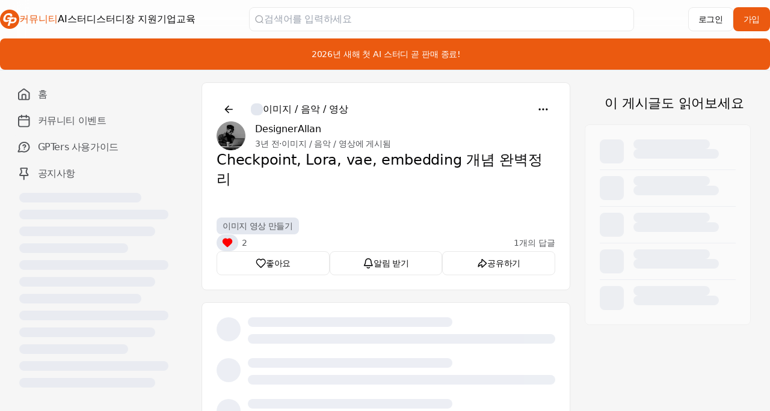

--- FILE ---
content_type: text/html
request_url: https://www.gpters.org/media/post/completely-summarizes-concepts-checkpoint-JrlaChxRdelZOB8
body_size: 85681
content:
<!DOCTYPE html><html lang="ko" dir="ltr"><head><meta charSet="UTF-8"/><title data-rh="true">Checkpoint, Lora, vae, embedding 개념 완벽정리</title><meta name="description" data-rh="true" content="미드저니, 달리와 같은 AI도구로 이미지와 영상을 만들어, 활용사례를 공유합니다."/><meta property="og:site_name" data-rh="true" content="지피터스 GPTers"/><meta property="og:title" data-rh="true" content="Checkpoint, Lora, vae, embedding 개념 완벽정리"/><meta property="og:description" data-rh="true" content="미드저니, 달리와 같은 AI도구로 이미지와 영상을 만들어, 활용사례를 공유합니다."/><meta property="og:image" data-rh="true" content="https://tribe-s3-production.imgix.net/0aSGMSNCmSnxmxjqhp9YW?fit=max&amp;w=1000&amp;auto=compress,format"/><meta name="twitter:card" data-rh="true" content="summary_large_image"/><meta name="twitter:title" data-rh="true" content="Checkpoint, Lora, vae, embedding 개념 완벽정리"/><meta name="twitter:description" data-rh="true" content="미드저니, 달리와 같은 AI도구로 이미지와 영상을 만들어, 활용사례를 공유합니다."/><meta name="twitter:image" data-rh="true" content="https://tribe-s3-production.imgix.net/0aSGMSNCmSnxmxjqhp9YW?fit=max&amp;w=1000&amp;auto=compress,format"/><meta property="og:type" data-rh="true" content="article"/><meta property="article:published_time" data-rh="true" content="2023-03-11T09:24:16.822Z"/><meta name="twitter:data1" data-rh="true" value="2 👍"/><meta name="twitter:label1" data-rh="true" value="Reactions"/><meta name="twitter:data2" data-rh="true" value="이미지 / 음악 / 영상 💬"/><meta name="twitter:label2" data-rh="true" value="Posted in"/><link rel="canonical" data-rh="true" href="https://www.gpters.org/media/post/completely-summarizes-concepts-checkpoint-JrlaChxRdelZOB8"/><link rel="icon" href="https://tribe-s3-production.imgix.net/MVQjUeocECyJibkjKbAC9?fit=max&amp;w=200&amp;auto=compress,format&amp;ar=1:1&amp;fit=crop"/><link rel="icon" sizes="192x192" href="https://tribe-s3-production.imgix.net/MVQjUeocECyJibkjKbAC9?fit=max&amp;w=500&amp;auto=compress,format&amp;ar=1:1&amp;fit=crop"/><link rel="apple-touch-icon" sizes="180x180" href="https://tribe-s3-production.imgix.net/MVQjUeocECyJibkjKbAC9?fit=max&amp;w=200&amp;auto=compress,format&amp;ar=1:1&amp;fit=crop"/><link rel="icon" href="https://tribe-s3-production.imgix.net/hhqK8JeH8BJmr6LKl6b5W?fit=max&amp;w=200&amp;auto=compress,format&amp;ar=1:1&amp;fit=crop" media="(prefers-color-scheme: dark)"/><link rel="icon" sizes="192x192" href="https://tribe-s3-production.imgix.net/hhqK8JeH8BJmr6LKl6b5W?fit=max&amp;w=500&amp;auto=compress,format&amp;ar=1:1&amp;fit=crop" media="(prefers-color-scheme: dark)"/><link rel="apple-touch-icon" sizes="180x180" href="https://tribe-s3-production.imgix.net/hhqK8JeH8BJmr6LKl6b5W?fit=max&amp;w=200&amp;auto=compress,format&amp;ar=1:1&amp;fit=crop" media="(prefers-color-scheme: dark)"/><meta name="application-name" content="Checkpoint, Lora, vae, embedding 개념 완벽정리"/><meta name="apple-mobile-web-app-title" content="Checkpoint, Lora, vae, embedding 개념 완벽정리"/><meta name="viewport" content="width=device-width, initial-scale=1"/><meta http-equiv="X-UA-Compatible" content="IE=edge"/><meta name="msapplication-navbutton-color"/><meta name="msapplication-tap-highlight" content="no"/><meta name="msapplication-TileColor"/><meta name="msapplication-TileImage" content="https://tribe-s3-production.imgix.net/MVQjUeocECyJibkjKbAC9?fit=max&amp;w=200&amp;auto=compress,format&amp;ar=1:1&amp;fit=crop"/><meta name="mobile-web-app-capable" content="yes"/><meta name="theme-color" media="(prefers-color-scheme: light)" content="#FFFFFF"/><meta name="theme-color" media="(prefers-color-scheme: dark)" content="#28282a"/><meta name="apple-mobile-web-app-capable" content="yes"/><meta name="apple-mobile-web-app-status-bar-style" content="default"/><meta name="apple-touch-fullscreen" content="yes"/><meta name="format-detection" content="telephone=no"/><link rel="manifest" href="/manifest.json"/><link rel="dns-prefetch" href="//api.bettermode.com"/><link rel="preconnect" href="//api.bettermode.com"/><link rel="dns-prefetch" href="//app.t-assets.net"/><link rel="preconnect" href="//app.t-assets.net"/><link rel="dns-prefetch" href="//assets.bm-cdn.net"/><link rel="preconnect" href="//assets.bm-cdn.net"/><link rel="dns-prefetch" href="//fonts.googleapis.com"/><link rel="preconnect" href="//fonts.googleapis.com"/><link rel="dns-prefetch" href="//unpkg.com"/><link rel="preconnect" href="//unpkg.com"/><link rel="dns-prefetch" href="//tribe-s3-production.imgix.net"/><link rel="preconnect" href="//tribe-s3-production.imgix.net"/><link rel="dns-prefetch" href="//tribe-eu.imgix.net"/><link rel="preconnect" href="//tribe-eu.imgix.net"/><link rel="dns-prefetch" href="//collector.bettermode.com"/><link rel="preconnect" href="//collector.bettermode.com"/><script>(function(){const e=[];const t=[];window.BM=window.Tribe={on(t,n){e.push({e:t,cb:n,type:'on'})},off(t,n){e.push({e:t,cb:n,type:'off'})},emitter:{on(t,n){e.push({e:t,cb:n,type:'on'})},off(t,n){e.push({e:t,cb:n,type:'off'})},emit(e,n){t.push({e,p:n})}}};const n=document.createElement('script');((n.src='https://unpkg.com/eventemitter3@4.0.0/umd/eventemitter3.min.js'),(n.async=!0),(n.crossorigin='anonymous'),n.addEventListener('load',()=>{const n=new window.EventEmitter3();const o={on:(e,t)=>n.on(e,t),off:(e,t)=>n.off(e,t)};window.BM=window.Tribe={on:o.on,off:o.off,emitter:n,_loaded:true};for(let r=0;r<e.length;r++){if(e[r].type==='on'){window.BM.on(e[r].e,e[r].cb)}else{window.BM.off(e[r].e,e[r].cb)}}for(let i=0;i<t.length;i++){n.emit(t[i].e,t[i].p)}n.emit('onload',{})}),document.head.appendChild(n))})()</script><link rel="stylesheet" href="https://app.t-assets.net/neo/4.138.0-hotfix-14043/assets/client-D5KqJveu.css"/><style id="theme">
  :root {
    --bm-color-action-primary: #eb5a10;--bm-color-action-primary-hovered: #d34600;--bm-color-action-primary-pressed: #d34600;--bm-color-action-primary-subdued: #fff5f1;--bm-color-action-primary-subdued-hovered: #fff0e8;--bm-color-action-primary-subdued-pressed: #ffe0d1;--bm-color-action-primary-disabled: #f3f7ff;--bm-color-action-neutral: #FFFFFF;--bm-color-action-neutral-hovered: #f3f7ff;--bm-color-action-neutral-pressed: #eff3fb;--bm-color-action-neutral-subdued: #eff3fb;--bm-color-action-neutral-subdued-hovered: #e3e7ef;--bm-color-action-neutral-subdued-pressed: #d0d4db;--bm-color-action-neutral-disabled: #FFFFFF;--bm-color-action-destructive: #d83028;--bm-color-action-destructive-hovered: #a71613;--bm-color-action-destructive-pressed: #840a08;--bm-color-action-destructive-subdued: #fff5f3;--bm-color-action-destructive-subdued-hovered: #fff0ec;--bm-color-action-destructive-subdued-pressed: #ffe0da;--bm-color-action-destructive-disabled: #eff3fb;--bm-color-background: #f6f6f6;--bm-color-background-hovered: #eff3fb;--bm-color-background-pressed: #e3e7ef;--bm-color-background-selected: #e3e7ef;--bm-color-background-backdrop: #00000080;--bm-color-background-overlay: #ffffff80;--bm-color-background-divider: #9fa2a8;--bm-color-content: #060607;--bm-color-content-subdued: #525458;--bm-color-content-muted: #707277;--bm-color-content-hovered: #171719;--bm-color-content-pressed: #525458;--bm-color-content-disabled: #9fa2a8;--bm-color-content-on-positive: #004b22;--bm-color-content-on-attention: #663200;--bm-color-content-on-highlight: #04255b;--bm-color-content-on-negative: #840a08;--bm-color-content-on-negative-hovered: #580202;--bm-color-content-on-negative-pressed: #380101;--bm-color-content-primary: #511000;--bm-color-content-on-primary: #FFFFFF;--bm-color-content-on-inverse: #f3f7ff;--bm-color-content-on-destructive: #FFFFFF;--bm-color-content-on-interactive: #FFFFFF;--bm-color-content-on-background: #060607;--bm-color-content-on-background-subdued: #525458;--bm-color-content-on-background-hovered: #171719;--bm-color-content-on-background-pressed: #525458;--bm-color-content-on-background-disabled: #9fa2a8;--bm-color-interactive: #eb5a10;--bm-color-interactive-hovered: #d34600;--bm-color-interactive-pressed: #d34600;--bm-color-interactive-disabled: #f3f7ff;--bm-color-interactive-destructive: #d83028;--bm-color-interactive-destructive-hovered: #a71613;--bm-color-interactive-destructive-pressed: #840a08;--bm-color-interactive-destructive-disabled: #f3f7ff;--bm-color-topbar: #FFFFFF;--bm-color-topbar-subdued: #eff3fb;--bm-color-content-on-topbar: #060607;--bm-color-line-on-topbar: #d0d4db;--bm-color-line-on-topbar-pressed: #707277;--bm-color-link: #eb5a10;--bm-color-link-hovered: #d34600;--bm-color-link-pressed: #d34600;--bm-color-line: #e9e9e9;--bm-color-line-subdued: #e3e7ef;--bm-color-line-hovered: #e1e1e1;--bm-color-line-pressed: #707277;--bm-color-line-selected: #525458;--bm-color-line-disabled: #e3e7ef;--bm-color-line-transparent: #0000001a;--bm-color-line-positive: #00612f;--bm-color-line-positive-subdued: #90e6af;--bm-color-line-highlight: #1650ab;--bm-color-line-highlight-subdued: #b4d8ff;--bm-color-line-negative: #a71613;--bm-color-line-negative-subdued: #ffc7bc;--bm-color-line-negative-disabled: #ffe0da;--bm-color-line-attention: #844200;--bm-color-line-attention-subdued: #ffcb89;--bm-color-focused: #eb5a10;--bm-color-skeleton: #e3e7ef;--bm-color-surface: #ffffff;--bm-color-surface-subdued: #f3f3f3;--bm-color-surface-hovered: #eff3fb;--bm-color-surface-subdued-hovered: #e3e7ef;--bm-color-surface-pressed: #e3e7ef;--bm-color-surface-disabled: #f3f7ff;--bm-color-surface-selected: #fff5f1;--bm-color-surface-selected-hovered: #fff0e8;--bm-color-surface-selected-pressed: #ffe0d1;--bm-color-surface-attention: #ffe2bb;--bm-color-surface-attention-subdued: #fff7ed;--bm-color-surface-negative: #ffe0da;--bm-color-surface-negative-subdued: #fff5f3;--bm-color-surface-negative-subdued-hovered: #fff0ec;--bm-color-surface-negative-subdued-pressed: #ffe0da;--bm-color-surface-positive: #c1f2d0;--bm-color-surface-positive-subdued: #f2fbf5;--bm-color-surface-highlight: #d3e8ff;--bm-color-surface-highlight-subdued: #f4f9ff;--bm-color-surface-highlight-subdued-hovered: #e9f3ff;--bm-color-surface-highlight-subdued-pressed: #d3e8ff;--bm-color-surface-neutral: #e3e7ef;--bm-color-surface-neutral-subdued: #f3f7ff;--bm-color-surface-inverse: #171719;--bm-color-decorative-surface-1: #FFC96B;--bm-color-decorative-surface-1-subdued: #FFE4B5;--bm-color-decorative-content-1: #7E5700;--bm-color-decorative-surface-2: #FFC4B0;--bm-color-decorative-surface-2-subdued: #FFE1D7;--bm-color-decorative-content-2: #AF294E;--bm-color-decorative-surface-3: #92E6B5;--bm-color-decorative-surface-3-subdued: #C9F3DA;--bm-color-decorative-content-3: #006D41;--bm-color-decorative-surface-4: #91E0D6;--bm-color-decorative-surface-4-subdued: #C8EFEB;--bm-color-decorative-content-4: #006A68;--bm-color-decorative-surface-5: #FDC9D0;--bm-color-decorative-surface-5-subdued: #FEE4E7;--bm-color-decorative-content-5: #AE2B4C;--bm-color-decorative-surface-6: #7CD4FD;--bm-color-decorative-surface-6-subdued: #BDE9FE;--bm-color-decorative-content-6: #065986;--bm-color-decorative-surface-7: #BDB4FE;--bm-color-decorative-surface-7-subdued: #DED9FF;--bm-color-decorative-content-7: #4A1FB8;
    color-scheme: light;
  }
  @media (prefers-color-scheme: dark) {
  :root {
    --bm-color-action-primary: #b35834;--bm-color-action-primary-hovered: #883e21;--bm-color-action-primary-pressed: #6b2e16;--bm-color-action-primary-subdued: #6b2e16;--bm-color-action-primary-subdued-hovered: #883e21;--bm-color-action-primary-subdued-pressed: #883e21;--bm-color-action-primary-disabled: #3f4043;--bm-color-action-neutral: #28282a;--bm-color-action-neutral-hovered: #3f4043;--bm-color-action-neutral-pressed: #535456;--bm-color-action-neutral-subdued: #28282a;--bm-color-action-neutral-subdued-hovered: #3f4043;--bm-color-action-neutral-subdued-pressed: #535456;--bm-color-action-neutral-disabled: #3f4043;--bm-color-action-destructive: #bc5044;--bm-color-action-destructive-hovered: #90372e;--bm-color-action-destructive-pressed: #712821;--bm-color-action-destructive-subdued: #4a1712;--bm-color-action-destructive-subdued-hovered: #712821;--bm-color-action-destructive-subdued-pressed: #90372e;--bm-color-action-destructive-disabled: #3f4043;--bm-color-background: #171718;--bm-color-background-hovered: #28282a80;--bm-color-background-pressed: #28282a;--bm-color-background-selected: #28282a;--bm-color-background-backdrop: #00000080;--bm-color-background-overlay: #00000080;--bm-color-background-divider: #9fa2a6;--bm-color-content: #f4f7fd;--bm-color-content-subdued: #d1d4da;--bm-color-content-muted: #9fa2a6;--bm-color-content-hovered: #f0f3f9;--bm-color-content-pressed: #d1d4da;--bm-color-content-disabled: #717276;--bm-color-content-on-positive: #cceed6;--bm-color-content-on-attention: #ffe1c3;--bm-color-content-on-highlight: #d8e7ff;--bm-color-content-on-negative: #ffdfda;--bm-color-content-on-negative-hovered: #ffc6bd;--bm-color-content-on-negative-pressed: #ffc6bd;--bm-color-content-primary: #fff0ea;--bm-color-content-on-primary: #FFFFFF;--bm-color-content-on-inverse: #171718;--bm-color-content-on-destructive: #f4f7fd;--bm-color-content-on-interactive: #f4f7fd;--bm-color-content-on-background: #f4f7fd;--bm-color-content-on-background-subdued: #d1d4da;--bm-color-content-on-background-hovered: #f0f3f9;--bm-color-content-on-background-pressed: #d1d4da;--bm-color-content-on-background-disabled: #717276;--bm-color-interactive: #b35834;--bm-color-interactive-hovered: #883e21;--bm-color-interactive-pressed: #6b2e16;--bm-color-interactive-disabled: #171718;--bm-color-interactive-destructive: #bc5044;--bm-color-interactive-destructive-hovered: #90372e;--bm-color-interactive-destructive-pressed: #712821;--bm-color-interactive-destructive-disabled: #171718;--bm-color-topbar: #28282a;--bm-color-topbar-subdued: #3f4043;--bm-color-content-on-topbar: #f4f7fd;--bm-color-line-on-topbar: #53545680;--bm-color-line-on-topbar-pressed: #717276;--bm-color-link: #b9d7f9;--bm-color-link-hovered: #6ca5e5;--bm-color-link-pressed: #3574b7;--bm-color-line: #53545680;--bm-color-line-subdued: #3f4043;--bm-color-line-hovered: #535456;--bm-color-line-pressed: #717276;--bm-color-line-selected: #535456;--bm-color-line-disabled: #3f4043;--bm-color-line-transparent: #ffffff1a;--bm-color-line-positive: #051b0e;--bm-color-line-positive-subdued: #051b0e;--bm-color-line-highlight: #08162f;--bm-color-line-highlight-subdued: #08162f;--bm-color-line-negative: #2f0b08;--bm-color-line-negative-subdued: #2f0b08;--bm-color-line-negative-disabled: #712821;--bm-color-line-attention: #241304;--bm-color-line-attention-subdued: #241304;--bm-color-focused: #b35834;--bm-color-skeleton: #3f4043;--bm-color-surface: #28282a;--bm-color-surface-subdued: #3f4043;--bm-color-surface-hovered: #3f4043;--bm-color-surface-subdued-hovered: #535456;--bm-color-surface-pressed: #535456;--bm-color-surface-disabled: #3f4043;--bm-color-surface-selected: #6b2e16;--bm-color-surface-selected-hovered: #883e21;--bm-color-surface-selected-pressed: #883e21;--bm-color-surface-attention: #5b38144d;--bm-color-surface-attention-subdued: #3c220a4d;--bm-color-surface-negative: #7128214d;--bm-color-surface-negative-subdued: #4a17124d;--bm-color-surface-negative-subdued-hovered: #2f0b084d;--bm-color-surface-negative-subdued-pressed: #2f0b084d;--bm-color-surface-positive: #17492d4d;--bm-color-surface-positive-subdued: #0b2e1a4d;--bm-color-surface-highlight: #213f734d;--bm-color-surface-highlight-subdued: #12274c4d;--bm-color-surface-highlight-subdued-hovered: #08162f4d;--bm-color-surface-highlight-subdued-pressed: #08162f4d;--bm-color-surface-neutral: #535456;--bm-color-surface-neutral-subdued: #3f4043;--bm-color-surface-inverse: #f4f7fd;--bm-color-decorative-surface-1: #FFC96B;--bm-color-decorative-surface-1-subdued: #FFE4B5;--bm-color-decorative-content-1: #7E5700;--bm-color-decorative-surface-2: #FFC4B0;--bm-color-decorative-surface-2-subdued: #FFE1D7;--bm-color-decorative-content-2: #AF294E;--bm-color-decorative-surface-3: #92E6B5;--bm-color-decorative-surface-3-subdued: #C9F3DA;--bm-color-decorative-content-3: #006D41;--bm-color-decorative-surface-4: #91E0D6;--bm-color-decorative-surface-4-subdued: #C8EFEB;--bm-color-decorative-content-4: #006A68;--bm-color-decorative-surface-5: #FDC9D0;--bm-color-decorative-surface-5-subdued: #FEE4E7;--bm-color-decorative-content-5: #AE2B4C;--bm-color-decorative-surface-6: #7CD4FD;--bm-color-decorative-surface-6-subdued: #BDE9FE;--bm-color-decorative-content-6: #065986;--bm-color-decorative-surface-7: #BDB4FE;--bm-color-decorative-surface-7-subdued: #DED9FF;--bm-color-decorative-content-7: #4A1FB8;
    color-scheme: dark;
  }
  }

  :root {
    --bm-font-size-xs: 12px;--bm-font-size-sm: 14px;--bm-font-size-md: 16px;--bm-font-size-lg: 18px;--bm-font-size-xl: 20px;--bm-font-size-h-3xs: 16px;--bm-font-size-h-2xs: 18px;--bm-font-size-h-xs: 22px;--bm-font-size-h-sm: 24px;--bm-font-size-h-md: 28px;--bm-font-size-h-lg: 32px;--bm-font-size-h-xl: 36px;--bm-font-size-h-2xl: 40px;--bm-font-letter-spacing-heading: -0.01em;--bm-font-letter-spacing-body: -0.01em;--bm-font-letter-spacing-label: -0.025em;--bm-font-line-height-xs: 18px;--bm-font-line-height-sm: 20px;--bm-font-line-height-md: 24px;--bm-font-line-height-lg: 28px;--bm-font-line-height-xl: 30px;--bm-font-line-height-h-3xs: 26px;--bm-font-line-height-h-2xs: 28px;--bm-font-line-height-h-xs: 30px;--bm-font-line-height-h-sm: 32px;--bm-font-line-height-h-md: 36px;--bm-font-line-height-h-lg: 40px;--bm-font-line-height-h-xl: 44px;--bm-font-line-height-h-2xl: 52px;--bm-font-family-display: ui-sans-serif, system-ui, -apple-system, BlinkMacSystemFont, "Segoe UI", Roboto, "Helvetica Neue", Arial, "Noto Sans", sans-serif, "Apple Color Emoji", "Noto Color Emoji", "Segoe UI Emoji", "Segoe UI Symbol", "Twemoji Mozilla", "Android Emoji";--bm-font-family-sans: ui-sans-serif, system-ui, -apple-system, BlinkMacSystemFont, "Segoe UI", Roboto, "Helvetica Neue", Arial, "Noto Sans", sans-serif, "Apple Color Emoji", "Noto Color Emoji", "Segoe UI Emoji", "Segoe UI Symbol", "Twemoji Mozilla", "Android Emoji";--bm-font-family-mono: ui-monospace, SFMono-Regular, 'SF Mono', Consolas, 'Liberation Mono', Menlo, monospace,  ui-monospace, SFMono-Regular, 'SF Mono', Consolas, 'Liberation Mono', Menlo, monospace;
  }
  @media (max-width:640px) {
  :root {
    --bm-font-size-xs: 12px;--bm-font-size-sm: 12px;--bm-font-size-md: 16px;--bm-font-size-lg: 16px;--bm-font-size-xl: 18px;--bm-font-size-h-3xs: 16px;--bm-font-size-h-2xs: 18px;--bm-font-size-h-xs: 18px;--bm-font-size-h-sm: 22px;--bm-font-size-h-md: 24px;--bm-font-size-h-lg: 24px;--bm-font-size-h-xl: 28px;--bm-font-size-h-2xl: 32px;--bm-font-letter-spacing-heading: -0.01em;--bm-font-letter-spacing-body: -0.01em;--bm-font-letter-spacing-label: -0.025em;--bm-font-line-height-xs: 18px;--bm-font-line-height-sm: 18px;--bm-font-line-height-md: 24px;--bm-font-line-height-lg: 24px;--bm-font-line-height-xl: 28px;--bm-font-line-height-h-3xs: 26px;--bm-font-line-height-h-2xs: 28px;--bm-font-line-height-h-xs: 28px;--bm-font-line-height-h-sm: 30px;--bm-font-line-height-h-md: 32px;--bm-font-line-height-h-lg: 32px;--bm-font-line-height-h-xl: 36px;--bm-font-line-height-h-2xl: 40px;--bm-font-family-display: ui-sans-serif, system-ui, -apple-system, BlinkMacSystemFont, "Segoe UI", Roboto, "Helvetica Neue", Arial, "Noto Sans", sans-serif, "Apple Color Emoji", "Noto Color Emoji", "Segoe UI Emoji", "Segoe UI Symbol", "Twemoji Mozilla", "Android Emoji";--bm-font-family-sans: ui-sans-serif, system-ui, -apple-system, BlinkMacSystemFont, "Segoe UI", Roboto, "Helvetica Neue", Arial, "Noto Sans", sans-serif, "Apple Color Emoji", "Noto Color Emoji", "Segoe UI Emoji", "Segoe UI Symbol", "Twemoji Mozilla", "Android Emoji";--bm-font-family-mono: ui-monospace, SFMono-Regular, 'SF Mono', Consolas, 'Liberation Mono', Menlo, monospace,  ui-monospace, SFMono-Regular, 'SF Mono', Consolas, 'Liberation Mono', Menlo, monospace;
  }
  }
:root { 
  :root {
    --bm-font-size-xs: 12px;--bm-font-size-sm: 14px;--bm-font-size-md: 16px;--bm-font-size-lg: 18px;--bm-font-size-xl: 20px;--bm-font-size-h-3xs: 16px;--bm-font-size-h-2xs: 18px;--bm-font-size-h-xs: 22px;--bm-font-size-h-sm: 24px;--bm-font-size-h-md: 28px;--bm-font-size-h-lg: 32px;--bm-font-size-h-xl: 36px;--bm-font-size-h-2xl: 40px;--bm-font-letter-spacing-heading: -0.01em;--bm-font-letter-spacing-body: -0.01em;--bm-font-letter-spacing-label: -0.025em;--bm-font-line-height-xs: 18px;--bm-font-line-height-sm: 20px;--bm-font-line-height-md: 24px;--bm-font-line-height-lg: 28px;--bm-font-line-height-xl: 30px;--bm-font-line-height-h-3xs: 26px;--bm-font-line-height-h-2xs: 28px;--bm-font-line-height-h-xs: 30px;--bm-font-line-height-h-sm: 32px;--bm-font-line-height-h-md: 36px;--bm-font-line-height-h-lg: 40px;--bm-font-line-height-h-xl: 44px;--bm-font-line-height-h-2xl: 52px;--bm-font-family-display: ui-sans-serif, system-ui, -apple-system, BlinkMacSystemFont, "Segoe UI", Roboto, "Helvetica Neue", Arial, "Noto Sans", sans-serif, "Apple Color Emoji", "Noto Color Emoji", "Segoe UI Emoji", "Segoe UI Symbol", "Twemoji Mozilla", "Android Emoji";--bm-font-family-sans: ui-sans-serif, system-ui, -apple-system, BlinkMacSystemFont, "Segoe UI", Roboto, "Helvetica Neue", Arial, "Noto Sans", sans-serif, "Apple Color Emoji", "Noto Color Emoji", "Segoe UI Emoji", "Segoe UI Symbol", "Twemoji Mozilla", "Android Emoji";--bm-font-family-mono: ui-monospace, SFMono-Regular, 'SF Mono', Consolas, 'Liberation Mono', Menlo, monospace,  ui-monospace, SFMono-Regular, 'SF Mono', Consolas, 'Liberation Mono', Menlo, monospace;
  }
  @media (max-width:640px) {
  :root {
    --bm-font-size-xs: 12px;--bm-font-size-sm: 12px;--bm-font-size-md: 16px;--bm-font-size-lg: 16px;--bm-font-size-xl: 18px;--bm-font-size-h-3xs: 16px;--bm-font-size-h-2xs: 18px;--bm-font-size-h-xs: 18px;--bm-font-size-h-sm: 22px;--bm-font-size-h-md: 24px;--bm-font-size-h-lg: 24px;--bm-font-size-h-xl: 28px;--bm-font-size-h-2xl: 32px;--bm-font-letter-spacing-heading: -0.01em;--bm-font-letter-spacing-body: -0.01em;--bm-font-letter-spacing-label: -0.025em;--bm-font-line-height-xs: 18px;--bm-font-line-height-sm: 18px;--bm-font-line-height-md: 24px;--bm-font-line-height-lg: 24px;--bm-font-line-height-xl: 28px;--bm-font-line-height-h-3xs: 26px;--bm-font-line-height-h-2xs: 28px;--bm-font-line-height-h-xs: 28px;--bm-font-line-height-h-sm: 30px;--bm-font-line-height-h-md: 32px;--bm-font-line-height-h-lg: 32px;--bm-font-line-height-h-xl: 36px;--bm-font-line-height-h-2xl: 40px;--bm-font-family-display: ui-sans-serif, system-ui, -apple-system, BlinkMacSystemFont, "Segoe UI", Roboto, "Helvetica Neue", Arial, "Noto Sans", sans-serif, "Apple Color Emoji", "Noto Color Emoji", "Segoe UI Emoji", "Segoe UI Symbol", "Twemoji Mozilla", "Android Emoji";--bm-font-family-sans: ui-sans-serif, system-ui, -apple-system, BlinkMacSystemFont, "Segoe UI", Roboto, "Helvetica Neue", Arial, "Noto Sans", sans-serif, "Apple Color Emoji", "Noto Color Emoji", "Segoe UI Emoji", "Segoe UI Symbol", "Twemoji Mozilla", "Android Emoji";--bm-font-family-mono: ui-monospace, SFMono-Regular, 'SF Mono', Consolas, 'Liberation Mono', Menlo, monospace,  ui-monospace, SFMono-Regular, 'SF Mono', Consolas, 'Liberation Mono', Menlo, monospace;
  }
  }
--bm-shadow-xs:  0px 1px 2px rgba(16, 24, 40, 0.05);--bm-shadow-sm:  0px 1px 3px rgba(16, 24, 40, 0.1), 0px 1px 2px rgba(16, 24, 40, 0.06);--bm-shadow-md:  0px 4px 8px -2px rgba(16, 24, 40, 0.1), 0px 2px 4px -2px rgba(16, 24, 40, 0.06);--bm-shadow-lg: 0px 12px 16px -4px rgba(16, 24, 40, 0.08), 0px 4px 6px -2px rgba(16, 24, 40, 0.03);--bm-shadow-xl: 0px 20px 24px -4px rgba(16, 24, 40, 0.08), 0px 8px 8px -4px rgba(16, 24, 40, 0.03);--bm-shadow-2xl: 0px 24px 48px -12px rgba(16, 24, 40, 0.18);--bm-shadow-3xl:  0px 32px 64px -12px rgba(16, 24, 40, 0.14);--bm-shadow-base: 0px 4px 8px rgba(0, 0, 0, 0.05);--bm-shadow-raised: 0px 29px 80px rgba(0, 0, 0, 0.07), 0px 18.7963px 46.8519px rgba(0, 0, 0, 0.0531481), 0px 11.1704px 25.4815px rgba(0, 0, 0, 0.0425185), 0px 5.8px 13px rgba(0, 0, 0, 0.035), 0px 2.36296px 6.51852px rgba(0, 0, 0, 0.0274815), 0px 0.537037px 3.14815px rgba(0, 0, 0, 0.0168519);--bm-shadow-topbar: none;--bm-shadow-card: none;--bm-shadow-card-hovered: 0px 4px 6px -4px rgba(0, 0, 0, 0.1), 0px 10px 15px -3px rgba(0, 0, 0, 0.1), 0px 0px 0px 1px rgba(15, 15, 15, 0.05);--bm-shadow-popover: 0px 3px 6px -3px rgba(23, 24, 24, 0.08), 0px 8px 20px -4px rgba(23, 24, 24, 0.12);--bm-shadow-modal:  0px 0px 1px rgba(0, 0, 0, 0.2), 0px 26px 80px rgba(0, 0, 0, 0.2);--bm-radius-none: 0px;--bm-radius-xs: 0.125rem;--bm-radius-sm: 0.25rem;--bm-radius-md: 0.5rem;--bm-radius-lg: 0.75rem;--bm-radius-xl: 1rem;--bm-radius-full: 9999px;--bm-radius-modal: 0.75rem;--bm-radius-button: 0.5rem;--bm-radius-button-sm: 0.25rem;--bm-radius-avatar: 0.5rem;--bm-radius-base: 0.5rem;--bm-radius-base-sm: 0.25rem;--bm-radius-popover: 0.5rem;--bm-radius-card: 0.5rem;--bm-radius-input: 0.5rem;--bm-border-color-card: var(--bm-color-line);--bm-border-color-topbar: var(--bm-color-line-subdued);--bm-border-width-base: 1px; }</style><style></style><script>window.StaticConfigs={"APP_VERSION":"4.138.0-hotfix-14043","PUBLIC_PATH":"https://app.t-assets.net/neo/4.138.0-hotfix-14043"};window.RuntimeConfigs={"NODE_ENV":"production","IS_PROD":true,"LOG_REQUESTS":false,"DEBUG_REQUESTS":false,"GQL_ENDPOINT":"https://api.bettermode.com","WS_ENDPOINT":"wss://api.bettermode.com","INBOX_WS_ENDPOINT":"wss://inbox.bettermode.com","INBOX_WS_PATH":"/_ws/sio","INBOX_WS_NAMESPACE_PREFIX":"/_ws/inbox","INBOX_WS_DEBUG":false,"APP_DOMAIN":"https://api.bettermode.com","SSOS_FORWARDER_SITE":"https://callback.auth.bettermode.io","UNSPLASH_ACCESS_KEY":"WR-Inn5J8i7V4U2lf-agxDhxySNKzKxWBOiIA4MLwU4","GIPHY_API_KEY":"6kgUMFc6AkHJRRxnaF98nKsyDGzdNCZR","SNOWPLOW_COLLECTOR_ADDRESS":"https://collector.tribe.so","SNOWPLOW_ENABLE_PAGE_PING":false,"SNOWPLOW_ENABLE_PAGE_VIEW":true,"RELEASE_CHANNEL":"prod-us","CLIENT_LOG_LEVEL":"info","DASHBOARD_URL":"https://app.bettermode.com","DD_ENABLED":false,"DD_PROFILER_ENABLED":false,"VALID_NATIVE_DOMAIN":".bettermode.io","FIREBASE_API_KEY":"AIzaSyAOg7DiR0iacQPO7jlix_6MgWe3JXhfGtg","FIREBASE_VAPID_KEY":"BLxlLxenGuNYPnbQdGFuKxqCqDrMPWH_4A_dbi6pSCHBrdQs6NoTZE17ujuh90XK0kPolN_K0GHeqg6cnn8lRaM","FIREBASE_AUTH_DOMAIN":"tribeplatform.firebaseapp.com","FIREBASE_PROJECT_ID":"tribeplatform","FIREBASE_MESSAGING_SENDER_ID":"1081893321319","FIREBASE_APP_ID":"1:1081893321319:web:baed5f30cea3272be9f2c2","FIREBASE_MEASUREMENT_ID":"G-VQ1KRW18TJ","SEGMENT_WRITE_KEY":"rzdxGWPeatY5ndzGQpxGF1WiRjslM1sn","VECTOR_SEARCH_ENABLED":true,"AI_SEARCH_ENABLED":true};</script>
<script>(function(w,d,s,l,i){w[l]=w[l]||[];w[l].push({'gtm.start':
new Date().getTime(),event:'gtm.js'});var f=d.getElementsByTagName(s)[0],
j=d.createElement(s),dl=l!='dataLayer'?'&l='+l:'';j.async=true;j.src=
'https://www.googletagmanager.com/gtm.js?id='+i+dl;f.parentNode.insertBefore(j,f);
})(window,document,'script','dataLayer','GTM-TRJLC5J2');</script>
<div style="display:none"></div>
<meta name="naver-site-verification" content="4467bcc5c4f33df12c2da8d889e38f78805da1a2"/>
<meta name="naver-site-verification" content="fc2dfe735cdfce829bf6b0f94bf41dc8d84a7ec4"/>
<meta name="naver-site-verification" content="71dec74954a36fd0e6ea0cfcce6d024e661b3dc4"/>
<meta name="msvalidate.01" content="5FC2980A5F227A61553FE1CFE1AAC300"/>
<link rel="preconnect" href="https://www.gpters.org/gpters-assets/"/></head><body><div id="root"><!--$--><!--/$--><!--$--><!--/$--><!--$--><div class="w-full flex flex-col max-w-full self-center space-y-0 sm:space-y-0 md:space-y-0 lg:space-y-0 bg-background min-h-screen transition duration-200 ms-[calc(env(safe-area-inset-left))] me-[calc(env(safe-area-inset-right))]"><header class="w-full flex flex-col max-w-full self-center space-y-3 sm:space-y-3.5 md:space-y-4 lg:space-y-5 shrink-0 text-content-on-topbar overflow-hidden -ms-[calc(env(safe-area-inset-left))] ps-[calc(env(safe-area-inset-left))] -me-[calc(env(safe-area-inset-right))] pe-[calc(env(safe-area-inset-right))] border-b border-topbar sticky z-20 inset-0 backdrop-filter backdrop-blur-[20px] backdrop-saturate-[180%] before:absolute before:inset-0 before:w-full before:h-full before:bg-topbar before:opacity-80 before:z-[-1]"><div class="w-full flex flex-col max-w-full self-center space-y-0 sm:space-y-0 md:space-y-0 lg:space-y-0 py-0 sm:py-0 md:py-0 lg:py-0 px-0 sm:px-0 md:px-0 lg:px-0"><!--$--><div class="flex justify-center main-navbar text-content-on-topbar block-navbar" data-block-id="cc4b51b5-6d21-4df1-b727-b3d119a2a528" data-block-name="navbar"><div class="flex flex-1 flex-col-reverse"><div class="w-full flex flex-col max-w-full md:max-w-8xl self-center space-y-3 sm:space-y-3.5 md:space-y-4 lg:space-y-5 @container mx-auto"><div class="screen-padding-x-xs"><div class="flex h-16 items-center gap-x-2 sm:gap-x-8"><div class="flex h-full items-center lg:hidden shrink-0"><button type="button" aria-label="Navigation"><svg xmlns="http://www.w3.org/2000/svg" class="h-8 w-8 shrink-0" width="1em" height="1em" aria-hidden="true"><use href="/icon-sprite-line.svg?v=54cc109f5143cffcb7b01253ae4adf1d#icon-bars"></use></svg></button></div><div class="flex h-full items-center shrink-0"><a class="cursor-pointer rounded-none transition duration-200 focus:outline-none focus-visible:ring block logo max-w-[var(--c-header-logo-max-width)]" href="/"><div class="block sm:hidden"><img src="https://tribe-s3-production.imgix.net/MXEGOlfepv60LLgDIqKDr?fit=max&amp;w=2000&amp;auto=compress,format" alt="지피터스 GPTers" class="inline-block dark:hidden object-contain square-logo-image shrink-0 h-[2rem] w-[2rem]" width="2rem" height="2rem"/><img src="https://tribe-s3-production.imgix.net/TvGYA88L5SphPzQRNehJz?fit=max&amp;w=2000&amp;auto=compress,format" alt="지피터스 GPTers" class="hidden dark:inline-block object-contain square-logo-image shrink-0 h-[2rem] w-[2rem]" width="2rem" height="2rem"/></div><div class="hidden sm:block"><div class="block logo-image"><img class="object-contain inline-block dark:hidden max-h-[var(--c-header-logo-max-height)]" width="32" height="32" src="https://tribe-s3-production.imgix.net/BgrAnEkWKX87DEpUtK1kC?fit=max&amp;w=2000&amp;auto=compress,format" alt="지피터스 GPTers"/><img class="object-contain hidden dark:inline-block max-h-[var(--c-header-logo-max-height)]" width="32" height="32" src="https://tribe-s3-production.imgix.net/xGgTfkRubXY1pfqc4mTHc?fit=max&amp;w=2000&amp;auto=compress,format" alt="지피터스 GPTers"/></div></div></a></div><div class="flex h-full items-center overflow-hidden hidden lg:flex"><div class="hidden lg:flex lg:flex-wrap h-full items-center gap-x-8 gap-y-10 py-2"><a class="cursor-pointer rounded-base duration-200 focus:outline-none focus-visible:ring text-content-on-topbar hover:text-link-hovered flex items-center shrink-0 h-full font-medium transition-none" tabindex="0" href="/home" target="_self">커뮤니티</a><a class="cursor-pointer rounded-base duration-200 focus:outline-none focus-visible:ring text-content-on-topbar hover:text-link-hovered flex items-center shrink-0 h-full font-medium transition-none" tabindex="0" href="/ai-study-list" target="_self">AI스터디</a><a class="cursor-pointer rounded-base duration-200 focus:outline-none focus-visible:ring text-content-on-topbar hover:text-link-hovered flex items-center shrink-0 h-full font-medium transition-none" target="_blank" rel="noopener noreferrer nofollow ugc" href="https://ai.gpters.org/studyleader_application" tabindex="0">스터디장 지원<span class="sr-only">새 탭에서 열림</span></a><a class="cursor-pointer rounded-base duration-200 focus:outline-none focus-visible:ring text-content-on-topbar hover:text-link-hovered flex items-center shrink-0 h-full font-medium transition-none" target="_blank" rel="noopener noreferrer nofollow ugc" href="https://b2b.gpters.org/" tabindex="0">기업교육<span class="sr-only">새 탭에서 열림</span></a></div></div><div class="h-full lg:items-center flex flex-1 justify-center"><div class="max-w-[40rem] w-full hidden lg:block"><div class="max-w-[40rem]"><div class="flex items-center flex-1"><div class="relative inline-flex items-center gap-2 [&amp;&gt;input]:cursor-pointer block rounded-input appearance-none border placeholder:text-content-disabled placeholder:text-label-md transition duration-200 px-2 py-[3px] min-h-[40px] text-label-md focus-within:ring-action-primary focus-within:border-action-primary bg-surface text-content border-line w-full focus:outline-none focus-within:ring-1 ring-offset-0"><div class="shrink-0"><svg xmlns="http://www.w3.org/2000/svg" class="text-content-disabled shrink-0" width="1em" height="1em"><use href="/icon-sprite-line.svg?v=54cc109f5143cffcb7b01253ae4adf1d#icon-search"></use></svg></div><input class="grow appearance-none focus-visible:outline-none bg-transparent" type="search" inputMode="search" aria-label="검색어를 입력하세요" placeholder="검색어를 입력하세요" value=""/></div></div></div></div></div><div class="h-full flex"><div class="h-full flex flex-row-reverse flex-wrap gap-x-2 gap-y-10"><div class="h-full flex justify-center items-center shrink-0"><button type="button" class="touch-manipulation inline-block rounded-button px-4 py-[9px] min-h-[40px] leading-5 text-label-sm justify-center truncate relative min-w-0 max-w-full font-medium text-center focus:outline-none focus-visible:ring transition duration-200 border disabled:cursor-default disabled:pointer-events-none disabled:border-line-disabled text-content-on-primary bg-action-primary hover:bg-action-primary-hovered active:bg-action-primary-pressed aria-pressed:bg-action-primary-pressed disabled:bg-action-primary-disabled disabled:text-content-disabled border-transparent focus-visible:ring-focused hidden lg:block shrink-0" href="/auth/signup">가입</button></div><div class="h-full flex justify-center items-center shrink-0"><button type="button" class="inline-block text-content-on-topbar bg-topbar hover:bg-topbar-subdued disabled:bg-topbar transition-none py-[9px] w-10 h-10 leading-5 text-label-sm rounded-button relative min-w-0 max-w-full font-medium text-center focus:outline-none focus-visible:ring transition duration-200 border disabled:cursor-default disabled:pointer-events-none disabled:border-line-disabled lg:hidden shrink-0" aria-label="로그인"><svg xmlns="http://www.w3.org/2000/svg" class="shrink-0 h-5 w-5 mx-auto shrink-0 shrink-0" width="1em" height="1em" aria-hidden="true" focusable="false"><use href="/icon-sprite-line.svg?v=54cc109f5143cffcb7b01253ae4adf1d#icon-user"></use></svg></button><button type="button" class="touch-manipulation inline-block rounded-button px-4 py-[9px] min-h-[40px] leading-5 text-label-sm justify-center truncate relative min-w-0 max-w-full font-medium text-center focus:outline-none focus-visible:ring transition duration-200 border disabled:cursor-default disabled:pointer-events-none disabled:border-line-disabled text-content bg-action-neutral hover:bg-action-neutral-hovered active:bg-action-neutral-pressed aria-pressed:bg-action-neutral-pressed disabled:bg-action-neutral-disabled disabled:text-content-disabled border-line hidden lg:block !text-label-sm text-content-on-topbar bg-topbar hover:bg-topbar-subdued shrink-0">로그인</button></div><div class="h-full hidden justify-center items-center shrink-0"><button type="button" class="inline-block text-content-on-topbar bg-topbar hover:bg-topbar-subdued disabled:bg-topbar transition-none py-[9px] w-10 h-10 leading-5 text-label-sm rounded-button relative min-w-0 max-w-full font-medium text-center focus:outline-none focus-visible:ring transition duration-200 border disabled:cursor-default disabled:pointer-events-none disabled:border-line-disabled" aria-label="검색"><svg xmlns="http://www.w3.org/2000/svg" class="shrink-0 h-5 w-5 mx-auto shrink-0 shrink-0" width="1em" height="1em" aria-hidden="true" focusable="false"><use href="/icon-sprite-line.svg?v=54cc109f5143cffcb7b01253ae4adf1d#icon-search"></use></svg></button></div></div></div></div></div></div></div></div><!--/$--><!--$--><div class="@container block-announcement-banner" data-block-id="5hIMr5Qqh7ItFEocFbLga" data-block-name="announcement-banner"><a class="cursor-pointer rounded-base transition duration-200 focus:outline-none focus-visible:ring relative flex flex-col sm:flex-row gap-3 p-4 shadow-card text-content-on-primary bg-action-primary border-line-primary justify-center rounded-base screen-rounded-none" href="/ai-study-list"><div class="min-w-0 grow space-y-1 text-center"><h3 class="text-sm font-medium break-words"> 2026년 새해 첫 AI 스터디 곧 판매 종료!</h3><div class="text-sm empty:hidden"></div></div></a></div><!--/$--></div></header><div class="w-full flex flex-col max-w-full self-center space-y-0 sm:space-y-0 md:space-y-0 lg:space-y-0 sm:px-3.5 md:px-4 lg:px-5 flex-1"><div class="w-full grid grid-cols-1 md:grid-cols-6 lg:grid-cols-8 max-w-full md:max-w-8xl self-center gap-3 sm:gap-3.5 md:gap-4 lg:gap-5 flex-1"><aside class="w-full flex flex-col col-span-1 sm:col-span-2 max-w-full md:max-w-sm justify-self-center space-y-0 sm:space-y-0 md:space-y-0 lg:space-y-0 hidden md:hidden lg:block shrink-0 sticky scrollbar-hide overscroll-contain top-[var(--c-header-height)] max-h-[calc(100vh-var(--c-header-height))]" aria-label="Navigation"><div class="w-full flex flex-col max-w-full md:max-w-sm self-center space-y-2 sm:space-y-2.5 lg:space-y-3 py-3 sm:py-3.5 md:py-4 lg:py-5 px-0 sm:px-0 md:px-0 lg:px-0"><!--$--><nav class="flex flex-col space-y-8 isolate text-label-md w-full block-link-menu" aria-label="mV5kkxOBQvsgXCaEAhzdL" data-block-id="mV5kkxOBQvsgXCaEAhzdL" data-block-name="link-menu"><div class="space-y-1" role="group"><a class="cursor-pointer rounded-base group flex items-center rounded-base w-full transition duration-200 bg-background text-content-on-background-subdued hover:bg-background-hovered hover:text-content-on-background-hovered focus:outline-none focus-visible:ring ring-inset ring-offset-0 px-3 py-2" href="/home" target="_self"><div class="text-lg text-content-on-background-subdued group-hover:text-content-on-background-hovered -ms-1 me-2 -ms-1 me-3 w-6 h-6 flex-shrink-0 flex items-center justify-center shrink-0 h-[1.25em] w-[1.25em]" aria-hidden="true" focusable="false"><div class="flex items-center justify-center shrink-0 h-[1.25em] w-[1.25em]"><span class="shrink-0 w-full h-full" style="mask-image:url(/icons/line/home-02.svg);-webkit-mask-image:url(/icons/line/home-02.svg);mask-size:cover;-webkit-mask-size:cover;background-color:currentColor"></span></div></div><span class="flex-grow truncate">홈</span></a><a class="cursor-pointer rounded-base group flex items-center rounded-base w-full transition duration-200 bg-background text-content-on-background-subdued hover:bg-background-hovered hover:text-content-on-background-hovered focus:outline-none focus-visible:ring ring-inset ring-offset-0 px-3 py-2" href="/events" target="_self"><div class="text-lg text-content-on-background-subdued group-hover:text-content-on-background-hovered -ms-1 me-2 -ms-1 me-3 w-6 h-6 flex-shrink-0 flex items-center justify-center shrink-0 h-[1.25em] w-[1.25em]" aria-hidden="true" focusable="false"><div class="flex items-center justify-center shrink-0 h-[1.25em] w-[1.25em]"><span class="shrink-0 w-full h-full" style="mask-image:url(/icons/line/calendar.svg);-webkit-mask-image:url(/icons/line/calendar.svg);mask-size:cover;-webkit-mask-size:cover;background-color:currentColor"></span></div></div><span class="flex-grow truncate">커뮤니티 이벤트</span></a><a class="cursor-pointer rounded-base group flex items-center rounded-base w-full transition duration-200 bg-background text-content-on-background-subdued hover:bg-background-hovered hover:text-content-on-background-hovered focus:outline-none focus-visible:ring ring-inset ring-offset-0 px-3 py-2" href="/welcome" target="_self"><div class="text-lg text-content-on-background-subdued group-hover:text-content-on-background-hovered -ms-1 me-2 -ms-1 me-3 w-6 h-6 flex-shrink-0 flex items-center justify-center shrink-0 h-[1.25em] w-[1.25em]" aria-hidden="true" focusable="false"><div class="flex items-center justify-center shrink-0 h-[1.25em] w-[1.25em]"><span class="shrink-0 w-full h-full" style="mask-image:url(/icons/line/message-question-circle.svg);-webkit-mask-image:url(/icons/line/message-question-circle.svg);mask-size:cover;-webkit-mask-size:cover;background-color:currentColor"></span></div></div><span class="flex-grow truncate">GPTers 사용가이드</span></a><a class="cursor-pointer rounded-base group flex items-center rounded-base w-full transition duration-200 bg-background text-content-on-background-subdued hover:bg-background-hovered hover:text-content-on-background-hovered focus:outline-none focus-visible:ring ring-inset ring-offset-0 px-3 py-2" href="/notice" target="_self"><div class="text-lg text-content-on-background-subdued group-hover:text-content-on-background-hovered -ms-1 me-2 -ms-1 me-3 w-6 h-6 flex-shrink-0 flex items-center justify-center shrink-0 h-[1.25em] w-[1.25em]" aria-hidden="true" focusable="false"><div class="flex items-center justify-center shrink-0 h-[1.25em] w-[1.25em]"><span class="shrink-0 w-full h-full" style="mask-image:url(/icons/line/pin-01.svg);-webkit-mask-image:url(/icons/line/pin-01.svg);mask-size:cover;-webkit-mask-size:cover;background-color:currentColor"></span></div></div><span class="flex-grow truncate">공지사항</span></a></div></nav><!--/$--><!--$--><div class="animate-pulse flex space-s-4 mt-3 mx-1 px-2"><div class="space-y-3 flex-1"><div class="h-4 bg-skeleton rounded-full w-3/4"></div><div class="h-4 bg-skeleton rounded-full w-11/12"></div><div class="h-4 bg-skeleton rounded-full w-5/6"></div><div class="h-4 bg-skeleton rounded-full w-4/6"></div><div class="h-4 bg-skeleton rounded-full w-11/12"></div><div class="h-4 bg-skeleton rounded-full w-5/6"></div></div></div><!--/$--><!--$--><div class="animate-pulse flex space-s-4 mt-3 mx-1 px-2"><div class="space-y-3 flex-1"><div class="h-4 bg-skeleton rounded-full w-3/4"></div><div class="h-4 bg-skeleton rounded-full w-11/12"></div><div class="h-4 bg-skeleton rounded-full w-5/6"></div><div class="h-4 bg-skeleton rounded-full w-4/6"></div><div class="h-4 bg-skeleton rounded-full w-11/12"></div><div class="h-4 bg-skeleton rounded-full w-5/6"></div></div></div><!--/$--><!--$--><!--/$--><!--$--><!--/$--></div><!--$--><div class="w-full flex flex-col max-w-full md:max-w-sm self-center space-y-1 sm:space-y-1 lg:space-y-1 py-3 sm:py-3.5 md:py-4 lg:py-5 px-2 sm:px-2.5 lg:px-3 pt-0 sm:pt-0 md:pt-0 lg:pt-0"><div class="flex flex-wrap space-s-1 text-xs text-content-on-background-subdued"><a class="cursor-pointer rounded-base transition duration-200 focus:outline-none focus-visible:ring text-content-on-background-subdued hover:text-link-hovered" href="https://days-ai.notion.site/AI-6619522a90e246afa7ae790678a58ccb?pvs=74">이용 약관</a><span> · </span><a class="cursor-pointer rounded-base transition duration-200 focus:outline-none focus-visible:ring text-content-on-background-subdued hover:text-link-hovered" href="https://www.days.ai/privacypolicy">개인정보</a><span> · </span><span aria-label="Copyright">© Copyright <!-- -->2026</span></div></div><!--/$--></aside><main class="w-full flex flex-col col-span-1 md:col-span-6 max-w-full md:max-w-5xl justify-self-center space-y-0 sm:space-y-0 md:space-y-0 lg:space-y-0" id="FrameMain"><div class="w-full grid grid-cols-1 md:grid-cols-6 max-w-full md:max-w-8xl self-center gap-3 sm:gap-3.5 md:gap-4 lg:gap-5 sm:py-3.5 md:py-4 lg:py-5 px-0 sm:px-0 md:px-0 lg:px-0"><div class="w-full grid grid-cols-1 md:grid-cols-6 col-span-1 md:col-span-6 max-w-full md:max-w-5xl justify-self-center gap-3 sm:gap-3.5 md:gap-4 lg:gap-5 py-0 sm:py-0 md:py-0 lg:py-0 px-0 sm:px-0 md:px-0 lg:px-0"><div class="w-full flex flex-col col-span-1 md:col-span-6 max-w-full md:max-w-5xl justify-self-center space-y-3 sm:space-y-3.5 md:space-y-4 lg:space-y-5 py-0 sm:py-0 md:py-0 lg:py-0 px-0 sm:px-0 md:px-0 lg:px-0"><section data-block-id="3LAXvHLN7GgWoLSe3Hbw7" data-block-name="section" class="grid w-full grid-cols-3 gap-2 sm:gap-2.5 md:gap-2 lg:gap-3"><div data-block-id="BHTspUNgSBMuowvVCFr8C" data-block-name="column" class="col-span-3 md:col-span-2 gap-3 sm:gap-3.5 md:gap-4 lg:gap-5 flex flex-col"><!--$--><div class="border border-card flex flex-col text-content-subdued transition duration-200 justify-between bg-surface shadow-card sm:rounded-card block-single-post" data-block-id="bLpiHBo8_38SkGw2a_7_V" data-block-name="single-post"><div class="flex-1 px-4 py-5 sm:p-6"><div class="flex flex-wrap gap-4 items-center"><div class="basis-full min-w-0"><div class="flex pb-0"><a class="cursor-pointer rounded-base inline-block py-[9px] w-10 h-10 leading-5 rounded-full shrink-0 relative min-w-0 max-w-full font-medium text-center focus:outline-none focus-visible:ring transition duration-200 border disabled:cursor-default disabled:pointer-events-none disabled:border-line-disabled text-content hover:bg-action-neutral-hovered active:bg-action-neutral-pressed aria-pressed:bg-action-neutral-pressed disabled:bg-action-neutral-disabled disabled:text-content-disabled border-transparent" aria-label="뒤로" href="/media"><svg xmlns="http://www.w3.org/2000/svg" class="shrink-0 h-5 w-5 mx-auto rtl:-scale-x-100 shrink-0 shrink-0" width="1em" height="1em" aria-hidden="true" focusable="false"><use href="/icon-sprite-line.svg?v=54cc109f5143cffcb7b01253ae4adf1d#icon-arrow-left"></use></svg></a><div class="flex-1 min-w-0"><a class="cursor-pointer rounded-base touch-manipulation gap-2 items-center rounded-button px-4 py-[9px] min-h-[40px] leading-5 justify-center relative min-w-0 font-medium text-center focus:outline-none focus-visible:ring transition duration-200 border disabled:cursor-default disabled:pointer-events-none disabled:border-line-disabled text-content hover:bg-action-neutral-hovered active:bg-action-neutral-pressed aria-pressed:bg-action-neutral-pressed disabled:bg-action-neutral-disabled disabled:text-content-disabled border-transparent rounded-full max-w-full truncate inline-flex" aria-label="이미지 / 음악 / 영상" href="/media"><div class="relative text-content-on-background"><span class="text-content-subdued group-hover:text-content-hovered flex items-center justify-center shrink-0 h-[1.25em] w-[1.25em]"><div class="bg-skeleton rounded-base shrink-0 h-[1.25em] w-[1.25em]"></div></span></div><span class="min-w-0 truncate">이미지 / 음악 / 영상</span></a></div><span aria-label="옵션" class="inline-block py-[9px] w-10 h-10 leading-5 text-label-sm rounded-button relative min-w-0 max-w-full font-medium text-center focus:outline-none focus-visible:ring transition duration-200 border disabled:cursor-default disabled:pointer-events-none disabled:border-line-disabled text-content hover:bg-action-neutral-hovered active:bg-action-neutral-pressed aria-pressed:bg-action-neutral-pressed disabled:bg-action-neutral-disabled disabled:text-content-disabled border-transparent"><svg xmlns="http://www.w3.org/2000/svg" class="shrink-0 h-5 w-5 mx-auto shrink-0 shrink-0" width="1em" height="1em" aria-hidden="true" focusable="false"><use href="/icon-sprite-line.svg?v=54cc109f5143cffcb7b01253ae4adf1d#icon-dots-horizontal"></use></svg></span></div></div><div class="flex items-center empty:hidden space-s-4 min-w-0 basis-full"><div class="flex-1 flex items-center space-s-2 min-w-0"><div class="flex items-center space-s-4 min-w-0 grow post-member-bar"><div class="shrink-0"><a class="cursor-pointer rounded-avatar transition duration-200 focus:outline-none focus-visible:ring shrink-0 block" rel="nofollow" href="/member/WdP9kGxvRY"><div class="relative shrink-0 rounded-avatar shrink-0 h-[3rem] w-[3rem]" title="DesignerAllan"><img class="shrink-0 rounded-avatar shrink-0 h-[3rem] w-[3rem] object-cover object-center" height="3rem" width="3rem" src="https://tribe-s3-production.imgix.net/FbAAIl1iacqTMXEOkMe8f?fit=max&amp;w=500&amp;auto=compress,format" alt="DesignerAllan"/></div></a></div><div class="min-w-0 grow"><div class="flex items-center flex-wrap gap-x-2 gap-y-0.5 text-content max-w-full"><a class="cursor-pointer rounded-base transition duration-200 focus:outline-none focus-visible:ring font-medium truncate block focus-visible:z-10" translate="no" title="DesignerAllan" href="/member/WdP9kGxvRY">DesignerAllan</a></div><div class="text-sm text-content-subdued mt-0.5 flex max-w-full"><div class="flex items-center gap-1 truncate"><a class="cursor-pointer rounded-base transition duration-200 focus:outline-none focus-visible:ring truncate shrink-0" href="/media/post/completely-summarizes-concepts-checkpoint-JrlaChxRdelZOB8"><time dateTime="2023.03.11. 오전 9:24">3년 전</time></a><span>·</span><a class="cursor-pointer rounded-base transition duration-200 focus:outline-none focus-visible:ring truncate" title="이미지 / 음악 / 영상" aria-label="이미지 / 음악 / 영상" href="/media">이미지 / 음악 / 영상에 게시됨</a></div></div></div></div></div></div><div class="basis-full min-w-0 break-words"><h1 class="font-medium text-heading-sm text-content">Checkpoint, Lora, vae, embedding 개념 완벽정리</h1></div><div class="empty:hidden break-words min-w-0 basis-full"><article class="prose"><div><br/><br/></div></article></div><div class="flex items-center text-content empty:hidden min-w-0 basis-full"><div class="flex flex-wrap gap-2 min-w-0"><a class="cursor-pointer rounded-base transition duration-200 focus:outline-none focus-visible:ring min-w-0 block rounded-base" href="/search?query=%EC%9D%B4%EB%AF%B8%EC%A7%80%20%EC%98%81%EC%83%81%20%EB%A7%8C%EB%93%A4%EA%B8%B0&amp;type=post"><div class="badge inline-block min-w-0 font-normal rounded-base focus:outline-none focus-visible:ring bg-surface-neutral text-content-subdued px-2.5 py-1 min-h-[28px] text-label-sm gap-1  max-w-full max-w-full"><span class="min-w-0">이미지 영상 만들기</span></div></a></div></div><div class="flex space-s-2 text-content-subdued items-center empty:hidden basis-full"><div class="flex items-center h-7 space-s-3 flex-1"><div class="flex-grow min-w-0"><div class="flex items-center max-w-full"><div><button type="button" class="rounded-full w-9 h-7 text-lg border-2 border-line-subdued -me-1.5 flex items-center justify-center overflow-hidden bg-surface-pressed hover:bg-skeleton ring-surface ring-1 ring-offset-0" aria-label="반응"><div class="flex items-center justify-center shrink-0 h-[1em] w-[1em]" style="color:#ff0000"><span class="shrink-0 w-full h-full" style="mask-image:url(/icons/solid/heart.svg);-webkit-mask-image:url(/icons/solid/heart.svg);mask-size:cover;-webkit-mask-size:cover;background-color:currentColor"></span></div></button></div><div class="mx-3 text-content-subdued text-sm">2</div></div></div><div class="text-content-subdued shrink-0 whitespace-nowrap text-sm">1개의 답글</div></div></div><div class="flex space-s-2 text-content-subdued items-center min-w-0 basis-full"><div class="flex-1 space-y-3"><div class="flex flex-wrap gap-2"><div class="flex-1"><button type="button" class="touch-manipulation inline-flex gap-2 items-center rounded-button px-4 py-[9px] min-h-[40px] leading-5 text-label-sm w-full max-w-full justify-center truncate relative min-w-0 max-w-full font-medium text-center focus:outline-none focus-visible:ring transition duration-200 border disabled:cursor-default disabled:pointer-events-none disabled:border-line-disabled text-content bg-action-neutral hover:bg-action-neutral-hovered active:bg-action-neutral-pressed aria-pressed:bg-action-neutral-pressed disabled:bg-action-neutral-disabled disabled:text-content-disabled border-line group select-none" aria-pressed="false"><span class="min-w-0 truncate"><span class="flex items-center gap-x-2 flex-col"><span class="inline-flex items-center gap-x-1"><div class="flex items-center justify-center shrink-0 h-[1.25em] w-[1.25em]"><span class="shrink-0 w-full h-full" style="mask-image:url(/icons/line/heart.svg);-webkit-mask-image:url(/icons/line/heart.svg);mask-size:cover;-webkit-mask-size:cover;background-color:currentColor"></span></div><span class="truncate">좋아요</span></span></span></span></button></div><div class="flex-1"><button type="button" class="touch-manipulation inline-flex gap-2 items-center rounded-button px-4 py-[9px] min-h-[40px] leading-5 text-label-sm w-full max-w-full justify-center truncate relative min-w-0 max-w-full font-medium text-center focus:outline-none focus-visible:ring transition duration-200 border disabled:cursor-default disabled:pointer-events-none disabled:border-line-disabled text-content bg-action-neutral hover:bg-action-neutral-hovered active:bg-action-neutral-pressed aria-pressed:bg-action-neutral-pressed disabled:bg-action-neutral-disabled disabled:text-content-disabled border-line group select-none" aria-label="알림 받기"><div class="flex items-center justify-center shrink-0 h-[1.25em] w-[1.25em] shrink-0 h-5 w-5 shrink-0"><span class="shrink-0 w-full h-full" style="mask-image:url(/icons/line/bell-01.svg);-webkit-mask-image:url(/icons/line/bell-01.svg);mask-size:cover;-webkit-mask-size:cover;background-color:currentColor"></span></div><span class="min-w-0 truncate"><span class="truncate">알림 받기</span></span></button></div><div class="flex-1"><button type="button" class="touch-manipulation inline-flex gap-2 items-center rounded-button px-4 py-[9px] min-h-[40px] leading-5 text-label-sm w-full max-w-full justify-center truncate relative min-w-0 max-w-full font-medium text-center focus:outline-none focus-visible:ring transition duration-200 border disabled:cursor-default disabled:pointer-events-none disabled:border-line-disabled text-content bg-action-neutral hover:bg-action-neutral-hovered active:bg-action-neutral-pressed aria-pressed:bg-action-neutral-pressed disabled:bg-action-neutral-disabled disabled:text-content-disabled border-line group select-none" aria-label="공유하기"><div class="flex items-center justify-center shrink-0 h-[1.25em] w-[1.25em] shrink-0 h-5 w-5 shrink-0"><span class="shrink-0 w-full h-full" style="mask-image:url(/icons/line/share-06.svg);-webkit-mask-image:url(/icons/line/share-06.svg);mask-size:cover;-webkit-mask-size:cover;background-color:currentColor"></span></div><span class="min-w-0 truncate"><span class="truncate">공유하기</span></span></button></div></div></div></div></div></div></div><div class="border border-card flex flex-col text-content-subdued transition duration-200 justify-between bg-surface shadow-card sm:rounded-card mt-5"><div class="flex-1 py-5 sm:p-6 pb-3 sm:pb-3 px-5 flex flex-col space-y-6"><div class="animate-pulse flex space-s-3"><div class="rounded-full h-10 w-10 bg-skeleton "></div><div class="flex-1 space-y-1"><div class="flex items-center justify-between mb-3"><div class="h-4 bg-skeleton rounded-full w-4/6"></div></div><div class="flex items-center justify-between mb-3"><div class="h-4 bg-skeleton rounded-full w-full"></div></div></div></div><div class="animate-pulse flex space-s-3"><div class="rounded-full h-10 w-10 bg-skeleton "></div><div class="flex-1 space-y-1"><div class="flex items-center justify-between mb-3"><div class="h-4 bg-skeleton rounded-full w-4/6"></div></div><div class="flex items-center justify-between mb-3"><div class="h-4 bg-skeleton rounded-full w-full"></div></div></div></div><div class="animate-pulse flex space-s-3"><div class="rounded-full h-10 w-10 bg-skeleton "></div><div class="flex-1 space-y-1"><div class="flex items-center justify-between mb-3"><div class="h-4 bg-skeleton rounded-full w-4/6"></div></div><div class="flex items-center justify-between mb-3"><div class="h-4 bg-skeleton rounded-full w-full"></div></div></div></div></div></div><!--/$--><section data-block-id="xCvFl0GI116fr40gOpS_Q" data-block-name="section" class="grid w-full grid-cols-1 gap-3 sm:gap-3.5 md:gap-4 lg:gap-5"><div data-block-id="uWtM3WiKTeiGYnjSUmhYW" data-block-name="column" class="col-span-1 gap-3 sm:gap-3.5 md:gap-4 lg:gap-5 flex flex-col"><!--$--><!--/$--></div></section></div><div data-block-id="oqqdojLJ2BFyevu2zSM6g" data-block-name="column" class="col-span-3 md:col-span-1 gap-3 sm:gap-3.5 md:gap-4 lg:gap-5 px-2 sm:px-2.5 lg:px-3 py-3 sm:py-3.5 md:py-4 lg:py-5 flex flex-col"><!--$--><div class="block-posts" data-block-id="sNY4IlCULVbJIGJg0QSoK" data-block-name="posts"><div class="flex justify-between items-end"><div class="min-w-0 break-words px-4 sm:px-0 flex-1 min-w-0 break-words pb-5"><div class="sm:flex sm:justify-between"><div class="sm:w-0 sm:flex-1 space-y-2"><h3 class="font-medium text-heading-xs text-content-on-background">👉 이 게시글도 읽어보세요</h3></div></div></div></div><div class="relative opacity-50 animate-pulse"><div class="absolute inset-0 cursor-default z-50"></div><div class="space-y-3 sm:space-y-3.5 md:space-y-4 lg:space-y-5"><div class="border border-card flex flex-col text-content-subdued transition duration-200 justify-between bg-surface shadow-card sm:rounded-card"><div class="flex-1 px-4 py-5 sm:p-6"><ul class="flex flex-col -my-2.5 divide-line-subdued divide-y"><li class="py-2.5 empty:hidden"><div class="flex space-s-4"><div class="rounded-avatar bg-skeleton h-10 w-10"></div><div class="flex-1 flex flex-col gap-2"><div class="h-4 bg-skeleton rounded-full w-3/4"></div><div class="h-4 bg-skeleton rounded-full w-5/6"></div></div></div></li><li class="py-2.5 empty:hidden"><div class="flex space-s-4"><div class="rounded-avatar bg-skeleton h-10 w-10"></div><div class="flex-1 flex flex-col gap-2"><div class="h-4 bg-skeleton rounded-full w-3/4"></div><div class="h-4 bg-skeleton rounded-full w-5/6"></div></div></div></li><li class="py-2.5 empty:hidden"><div class="flex space-s-4"><div class="rounded-avatar bg-skeleton h-10 w-10"></div><div class="flex-1 flex flex-col gap-2"><div class="h-4 bg-skeleton rounded-full w-3/4"></div><div class="h-4 bg-skeleton rounded-full w-5/6"></div></div></div></li><li class="py-2.5 empty:hidden"><div class="flex space-s-4"><div class="rounded-avatar bg-skeleton h-10 w-10"></div><div class="flex-1 flex flex-col gap-2"><div class="h-4 bg-skeleton rounded-full w-3/4"></div><div class="h-4 bg-skeleton rounded-full w-5/6"></div></div></div></li><li class="py-2.5 empty:hidden"><div class="flex space-s-4"><div class="rounded-avatar bg-skeleton h-10 w-10"></div><div class="flex-1 flex flex-col gap-2"><div class="h-4 bg-skeleton rounded-full w-3/4"></div><div class="h-4 bg-skeleton rounded-full w-5/6"></div></div></div></li></ul></div></div></div></div></div><!--/$--></div></section><!--$--><div class="border border-card flex flex-col text-content-subdued transition duration-200 justify-between bg-surface shadow-card sm:rounded-card"><div class="flex-1 px-4 py-5 sm:p-6"><div class="animate-pulse"><div class="flex-1 space-y-4 py-1"><div class="h-6 bg-skeleton rounded-full w-1/4"></div><div class="space-y-2"><div class="h-4 bg-skeleton rounded-full"></div><div class="h-4 bg-skeleton rounded-full w-5/6"></div><div class="h-4 bg-skeleton rounded-full"></div><div class="h-4 bg-skeleton rounded-full w-5/6"></div><div class="h-4 bg-skeleton rounded-full"></div><div class="h-4 bg-skeleton rounded-full w-5/6"></div><div class="h-4 bg-skeleton rounded-full"></div></div></div></div></div></div><!--/$--><!--$--><div class="border border-card flex flex-col text-content-subdued transition duration-200 justify-between bg-surface shadow-card sm:rounded-card"><div class="flex-1 px-4 py-5 sm:p-6"><div class="animate-pulse"><div class="flex-1 space-y-4 py-1"><div class="h-6 bg-skeleton rounded-full w-1/4"></div><div class="space-y-2"><div class="h-4 bg-skeleton rounded-full"></div><div class="h-4 bg-skeleton rounded-full w-5/6"></div><div class="h-4 bg-skeleton rounded-full"></div><div class="h-4 bg-skeleton rounded-full w-5/6"></div><div class="h-4 bg-skeleton rounded-full"></div><div class="h-4 bg-skeleton rounded-full w-5/6"></div><div class="h-4 bg-skeleton rounded-full"></div></div></div></div></div></div><!--/$--></div></div><!--$--><!--/$--><!--$--><!--/$--></div></main></div></div><div class="fixed bottom-0 left-0 right-0 !z-[2147483647] pointer-events-none"><div class="flex flex-col gap-3"><div class="flex-shrink flex justify-end items-end me-3"></div><div class="flex-grow"></div></div></div></div><!--/$--><!--$--><!--/$--></div><div id="headlessui-portal-root"></div><script>if('serviceWorker' in navigator){navigator.serviceWorker.register('/sw.js').then(function() { scope: '/'});}</script>
<noscript><iframe src="https://www.googletagmanager.com/ns.html?id=GTM-TRJLC5J2" height="0" width="0" style="display:none;visibility:hidden"></iframe></noscript>
<div style="display:none"></div>
<script>
  "use strict";(()=>{var n=t=>{let e=t??"prod";return`https://www.gpters.org/gpters-assets/code-snippet${e==="prod"?"":`.${e}`}.js?v=2`},d=t=>`https://www.gpters.org/gpters-assets/snippets-config-data.${t??"prod"}.json`,i=d();var s="flag:devmode";(()=>{let t=document.createElement("script"),e=localStorage.getItem(s),r=(()=>{switch(e){case"true":return"dev";case"staging":return"staging";default:return"prod"}})(),p=n(r);t.src=p,t.type="module",t.async=!1,document.head.appendChild(t)})();})();

</script><script defer src="https://static.cloudflareinsights.com/beacon.min.js/vcd15cbe7772f49c399c6a5babf22c1241717689176015" integrity="sha512-ZpsOmlRQV6y907TI0dKBHq9Md29nnaEIPlkf84rnaERnq6zvWvPUqr2ft8M1aS28oN72PdrCzSjY4U6VaAw1EQ==" data-cf-beacon='{"rayId":"9beb91146ef0616f","version":"2025.9.1","r":1,"serverTiming":{"name":{"cfExtPri":true,"cfEdge":true,"cfOrigin":true,"cfL4":true,"cfSpeedBrain":true,"cfCacheStatus":true}},"token":"e87b334d592e431f95c149ab19163e95","b":1}' crossorigin="anonymous"></script>
</body></html><script>window['__BM_DATA__']={"accessToken":"eyJhbGciOiJIUzI1NiIsInR5cCI6IkpXVCJ9.[base64].GiUJFU1kkqR3ll_XX_5-NpqyRmkjGe4Km1-DMZBQg0w","colorScheme":"auto","intercom":{"enabled":false,"appId":"mj3oc9t5","bootProps":{"email":null,"name":null,"userHash":"","avatar":null}},"pagePath":"media\u002Fpost\u002Fcompletely-summarizes-concepts-checkpoint-JrlaChxRdelZOB8","url":{"hostname":"www.gpters.org","originalUrl":"\u002Fmedia\u002Fpost\u002Fcompletely-summarizes-concepts-checkpoint-JrlaChxRdelZOB8","path":"\u002Fmedia\u002Fpost\u002Fcompletely-summarizes-concepts-checkpoint-JrlaChxRdelZOB8","protocol":"https","params":{}},"networkPath":{"domain":"www.gpters.org","subfolder":"","basename":"\u002F","originalDomain":"www.gpters.org","publicPath":"https:\u002F\u002Fwww.gpters.org\u002F"},"network":{"id":"sDly8LKFxJ","name":"지피터스 GPTers","domain":"www.gpters.org","domainSubfolder":null,"visibility":"public","createdAt":"2024-04-12T09:03:31.487Z","organizationId":"hgRz8pB39O","willUnpublishAt":null,"tribeBranding":false,"referralProgramEnabled":false,"referralLink":null,"extraProperties":[{"key":"disableHotkeys","value":"true"},{"key":"hideDefaultAuthenticationForm","value":"true"},{"key":"privacyPolicyUrl","value":"\"https:\u002F\u002Fwww.days.ai\u002Fprivacypolicy\""},{"key":"termsOfServiceUrl","value":"\"https:\u002F\u002Fdays-ai.notion.site\u002FAI-6619522a90e246afa7ae790678a58ccb?pvs=74\""}],"hideDefaultAuthenticationForm":true,"termsOfServiceUrl":null,"privacyPolicyUrl":null,"activeTheme":{"id":"v2","name":"v2","colors":{"light":[{"key":"main","weights":[{"key":"50","value":"#f3f3f3"},{"key":"100","value":"#e8e8e8"},{"key":"200","value":"#dddddd"},{"key":"300","value":"#d2d2d2"},{"key":"400","value":"#c8c8c8"},{"key":"500","value":"#bdbdbd"},{"key":"600","value":"#b3b3b3"},{"key":"700","value":"#a8a8a8"},{"key":"800","value":"#9e9e9e"},{"key":"900","value":"#949494"}]},{"key":"surface","weights":[{"key":"50","value":"#ffffff"},{"key":"100","value":"#f3f3f3"},{"key":"200","value":"#e8e8e8"},{"key":"300","value":"#dddddd"},{"key":"400","value":"#d1d1d1"},{"key":"500","value":"#c6c6c6"},{"key":"600","value":"#bbbbbb"},{"key":"700","value":"#b0b0b0"},{"key":"800","value":"#a6a6a6"},{"key":"900","value":"#9b9b9b"}]},{"key":"actionPrimary","weights":[{"key":"50","value":"#d4e7d6"},{"key":"100","value":"#b1d4b6"},{"key":"200","value":"#8fc197"},{"key":"300","value":"#6cae79"},{"key":"400","value":"#469b5c"},{"key":"500","value":"#09883f"},{"key":"600","value":"#00732c"},{"key":"700","value":"#005f1a"},{"key":"800","value":"#004b06"},{"key":"900","value":"#003800"}]},{"key":"actionSecondary","weights":[{"key":"50","value":"#ffffff"},{"key":"100","value":"#f3f3f3"},{"key":"200","value":"#e8e8e8"},{"key":"300","value":"#dddddd"},{"key":"400","value":"#d1d1d1"},{"key":"500","value":"#c6c6c6"},{"key":"600","value":"#bbbbbb"},{"key":"700","value":"#b0b0b0"},{"key":"800","value":"#a6a6a6"},{"key":"900","value":"#9b9b9b"}]},{"key":"actionAccent","weights":[{"key":"50","value":"#daf1e0"},{"key":"100","value":"#bde6c7"},{"key":"200","value":"#9edaaf"},{"key":"300","value":"#7fce97"},{"key":"400","value":"#5cc280"},{"key":"500","value":"#2db669"},{"key":"600","value":"#00994f"},{"key":"700","value":"#007d36"},{"key":"800","value":"#00621d"},{"key":"900","value":"#004704"}]},{"key":"actionAccentHover","weights":[{"key":"50","value":"#d3e6d4"},{"key":"100","value":"#b0d2b3"},{"key":"200","value":"#8dbd92"},{"key":"300","value":"#69a972"},{"key":"400","value":"#429553"},{"key":"500","value":"#008135"},{"key":"600","value":"#006d23"},{"key":"700","value":"#005a11"},{"key":"800","value":"#004800"},{"key":"900","value":"#003600"}]},{"key":"basicMain","weights":[{"key":"50","value":"#d8d8d8"},{"key":"100","value":"#bababa"},{"key":"200","value":"#9d9d9d"},{"key":"300","value":"#808080"},{"key":"400","value":"#656565"},{"key":"500","value":"#4b4b4b"},{"key":"600","value":"#3f3f3f"},{"key":"700","value":"#343434"},{"key":"800","value":"#292929"},{"key":"900","value":"#1e1e1e"}]},{"key":"basicSurface","weights":[{"key":"50","value":"#dadada"},{"key":"100","value":"#bcbcbc"},{"key":"200","value":"#a0a0a0"},{"key":"300","value":"#858585"},{"key":"400","value":"#6a6a6a"},{"key":"500","value":"#515151"},{"key":"600","value":"#444444"},{"key":"700","value":"#383838"},{"key":"800","value":"#2c2c2c"},{"key":"900","value":"#202020"}]},{"key":"basicPrimary","weights":[{"key":"50","value":"#ffffff"},{"key":"100","value":"#ffffff"},{"key":"200","value":"#ffffff"},{"key":"300","value":"#ffffff"},{"key":"400","value":"#ffffff"},{"key":"500","value":"#ffffff"},{"key":"600","value":"#d1d1d1"},{"key":"700","value":"#a6a6a6"},{"key":"800","value":"#7c7c7c"},{"key":"900","value":"#555555"}]},{"key":"basicSecondary","weights":[{"key":"50","value":"#dadada"},{"key":"100","value":"#bcbcbc"},{"key":"200","value":"#a0a0a0"},{"key":"300","value":"#858585"},{"key":"400","value":"#6a6a6a"},{"key":"500","value":"#515151"},{"key":"600","value":"#444444"},{"key":"700","value":"#383838"},{"key":"800","value":"#2c2c2c"},{"key":"900","value":"#202020"}]},{"key":"success","weights":[{"key":"50","value":"#ecfdf5"},{"key":"100","value":"#d1fae5"},{"key":"200","value":"#a7f3d0"},{"key":"300","value":"#6ee7b7"},{"key":"400","value":"#34d399"},{"key":"500","value":"#10b981"},{"key":"600","value":"#059669"},{"key":"700","value":"#047857"},{"key":"800","value":"#065f46"},{"key":"900","value":"#064e3b"}]},{"key":"danger","weights":[{"key":"50","value":"#fef2f2"},{"key":"100","value":"#fee2e2"},{"key":"200","value":"#fecaca"},{"key":"300","value":"#fca5a5"},{"key":"400","value":"#f87171"},{"key":"500","value":"#ef4444"},{"key":"600","value":"#dc2626"},{"key":"700","value":"#b91c1c"},{"key":"800","value":"#991b1b"},{"key":"900","value":"#7f1d1d"}]},{"key":"info","weights":[{"key":"50","value":"#eff6ff"},{"key":"100","value":"#dbeafe"},{"key":"200","value":"#bfdbfe"},{"key":"300","value":"#93c5fd"},{"key":"400","value":"#60a5fa"},{"key":"500","value":"#3b82f6"},{"key":"600","value":"#2563eb"},{"key":"700","value":"#1d4ed8"},{"key":"800","value":"#1e40af"},{"key":"900","value":"#1e3a8a"}]},{"key":"warning","weights":[{"key":"50","value":"#fffbeb"},{"key":"100","value":"#fef3c7"},{"key":"200","value":"#fde68a"},{"key":"300","value":"#fcd34d"},{"key":"400","value":"#fbbf24"},{"key":"500","value":"#f59e0b"},{"key":"600","value":"#d97706"},{"key":"700","value":"#b45309"},{"key":"800","value":"#92400e"},{"key":"900","value":"#78350f"}]}],"dark":[{"key":"main","weights":[{"key":"50","value":"#747474"},{"key":"100","value":"#6c6c6c"},{"key":"200","value":"#646564"},{"key":"300","value":"#5c5d5c"},{"key":"400","value":"#545554"},{"key":"500","value":"#4d4e4d"},{"key":"600","value":"#454645"},{"key":"700","value":"#3e3f3e"},{"key":"800","value":"#373837"},{"key":"900","value":"#303130"}]},{"key":"surface","weights":[{"key":"50","value":"#656765"},{"key":"100","value":"#5d5e5d"},{"key":"200","value":"#545654"},{"key":"300","value":"#4c4d4c"},{"key":"400","value":"#434543"},{"key":"500","value":"#3b3d3b"},{"key":"600","value":"#343534"},{"key":"700","value":"#2c2e2c"},{"key":"800","value":"#242624"},{"key":"900","value":"#1d1f1d"}]},{"key":"actionPrimary","weights":[{"key":"50","value":"#b1d4b6"},{"key":"100","value":"#8fc197"},{"key":"200","value":"#6cae79"},{"key":"300","value":"#459b5c"},{"key":"400","value":"#07883f"},{"key":"500","value":"#00732c"},{"key":"600","value":"#005f1a"},{"key":"700","value":"#004b06"},{"key":"800","value":"#003800"},{"key":"900","value":"#002900"}]},{"key":"actionSecondary","weights":[{"key":"50","value":"#a5a6a5"},{"key":"100","value":"#7f817f"},{"key":"200","value":"#5c5e5c"},{"key":"300","value":"#3a3d3a"},{"key":"400","value":"#1c1f1c"},{"key":"500","value":"#181b18"},{"key":"600","value":"#151815"},{"key":"700","value":"#101410"},{"key":"800","value":"#0b100b"},{"key":"900","value":"#040a04"}]},{"key":"actionAccent","weights":[{"key":"50","value":"#c0e4cc"},{"key":"100","value":"#a4d7b5"},{"key":"200","value":"#86cba0"},{"key":"300","value":"#68be8a"},{"key":"400","value":"#44b175"},{"key":"500","value":"#20955b"},{"key":"600","value":"#007942"},{"key":"700","value":"#005f2b"},{"key":"800","value":"#004514"},{"key":"900","value":"#002d00"}]},{"key":"actionAccentHover","weights":[{"key":"50","value":"#dbf6e6"},{"key":"100","value":"#caf1db"},{"key":"200","value":"#b9edd0"},{"key":"300","value":"#a8e9c5"},{"key":"400","value":"#96e4ba"},{"key":"500","value":"#71be96"},{"key":"600","value":"#4d9973"},{"key":"700","value":"#287652"},{"key":"800","value":"#005433"},{"key":"900","value":"#003416"}]},{"key":"basicMain","weights":[{"key":"50","value":"#f0f3f0"},{"key":"100","value":"#eaeee9"},{"key":"200","value":"#e3e9e2"},{"key":"300","value":"#dce4dc"},{"key":"400","value":"#d6dfd5"},{"key":"500","value":"#afb8ae"},{"key":"600","value":"#8a9289"},{"key":"700","value":"#676e66"},{"key":"800","value":"#454d44"},{"key":"900","value":"#262d25"}]},{"key":"basicSurface","weights":[{"key":"50","value":"#f1f4f1"},{"key":"100","value":"#ebefeb"},{"key":"200","value":"#e5eae5"},{"key":"300","value":"#dfe5df"},{"key":"400","value":"#d9e0d9"},{"key":"500","value":"#b2b9b2"},{"key":"600","value":"#8c938c"},{"key":"700","value":"#686f69"},{"key":"800","value":"#474d47"},{"key":"900","value":"#272d28"}]},{"key":"basicPrimary","weights":[{"key":"50","value":"#ffffff"},{"key":"100","value":"#ffffff"},{"key":"200","value":"#ffffff"},{"key":"300","value":"#ffffff"},{"key":"400","value":"#ffffff"},{"key":"500","value":"#d1d1d1"},{"key":"600","value":"#a6a6a6"},{"key":"700","value":"#7c7c7c"},{"key":"800","value":"#555555"},{"key":"900","value":"#303030"}]},{"key":"basicSecondary","weights":[{"key":"50","value":"#f8f9f7"},{"key":"100","value":"#f5f6f4"},{"key":"200","value":"#f1f3f1"},{"key":"300","value":"#eef1ed"},{"key":"400","value":"#ebeeea"},{"key":"500","value":"#c1c4c0"},{"key":"600","value":"#999b98"},{"key":"700","value":"#727571"},{"key":"800","value":"#4e504d"},{"key":"900","value":"#2c2e2b"}]},{"key":"success","weights":[{"key":"50","value":"#ecfdf5"},{"key":"100","value":"#d1fae5"},{"key":"200","value":"#a7f3d0"},{"key":"300","value":"#6ee7b7"},{"key":"400","value":"#34d399"},{"key":"500","value":"#10b981"},{"key":"600","value":"#059669"},{"key":"700","value":"#047857"},{"key":"800","value":"#065f46"},{"key":"900","value":"#064e3b"}]},{"key":"danger","weights":[{"key":"50","value":"#fef2f2"},{"key":"100","value":"#fee2e2"},{"key":"200","value":"#fecaca"},{"key":"300","value":"#fca5a5"},{"key":"400","value":"#f87171"},{"key":"500","value":"#ef4444"},{"key":"600","value":"#dc2626"},{"key":"700","value":"#b91c1c"},{"key":"800","value":"#991b1b"},{"key":"900","value":"#7f1d1d"}]},{"key":"info","weights":[{"key":"50","value":"#eff6ff"},{"key":"100","value":"#dbeafe"},{"key":"200","value":"#bfdbfe"},{"key":"300","value":"#93c5fd"},{"key":"400","value":"#60a5fa"},{"key":"500","value":"#3b82f6"},{"key":"600","value":"#2563eb"},{"key":"700","value":"#1d4ed8"},{"key":"800","value":"#1e40af"},{"key":"900","value":"#1e3a8a"}]},{"key":"warning","weights":[{"key":"50","value":"#fffbeb"},{"key":"100","value":"#fef3c7"},{"key":"200","value":"#fde68a"},{"key":"300","value":"#fcd34d"},{"key":"400","value":"#fbbf24"},{"key":"500","value":"#f59e0b"},{"key":"600","value":"#d97706"},{"key":"700","value":"#b45309"},{"key":"800","value":"#92400e"},{"key":"900","value":"#78350f"}]}]},"typography":[{"key":"theme","value":"\"system\""},{"key":"colorTheme","value":"\"custom\""},{"key":"style","value":"{\"corners\":\"round\",\"cards\":\"bordered\",\"buttons\":\"rounded\",\"avatars\":\"initials\",\"avatarShape\":\"rounded\",\"icons\":\"line\"}"},{"key":"colorThemeSettings","value":"{\"mode\":\"user-preference\",\"default\":\"dark2\",\"light\":\"light2\",\"dark\":\"dark1\"}"},{"key":"customTheme","value":"{\"id\":\"custom\",\"name\":\"Custom\",\"palette\":{\"primary\":\"#EB5A10\",\"accent\":\"#0081E6\",\"neutral\":\"#F0F4FC\"},\"light1\":{\"action-primary\":\"#cc4300\",\"action-primary-hovered\":\"#9c2b00\",\"action-primary-pressed\":\"#7b1e00\",\"action-primary-subdued\":\"#fff5f1\",\"action-primary-subdued-hovered\":\"#fff0e8\",\"action-primary-subdued-pressed\":\"#ffe0d1\",\"action-primary-disabled\":\"#f3f7ff\",\"action-neutral\":\"#FFFFFF\",\"action-neutral-hovered\":\"#f3f7ff\",\"action-neutral-pressed\":\"#eff3fb\",\"action-neutral-subdued\":\"#eff3fb\",\"action-neutral-subdued-hovered\":\"#e3e7ef\",\"action-neutral-subdued-pressed\":\"#d0d4db\",\"action-neutral-disabled\":\"#FFFFFF\",\"action-destructive\":\"#d83028\",\"action-destructive-hovered\":\"#a71613\",\"action-destructive-pressed\":\"#840a08\",\"action-destructive-subdued\":\"#fff5f3\",\"action-destructive-subdued-hovered\":\"#fff0ec\",\"action-destructive-subdued-pressed\":\"#ffe0da\",\"action-destructive-disabled\":\"#eff3fb\",\"background\":\"#eff3fb\",\"background-hovered\":\"#e3e7ef\",\"background-pressed\":\"#d0d4db\",\"background-selected\":\"#d0d4db\",\"background-backdrop\":\"#00000080\",\"background-overlay\":\"#ffffff80\",\"background-divider\":\"#9fa2a8\",\"content\":\"#060607\",\"content-subdued\":\"#525458\",\"content-muted\":\"#707277\",\"content-hovered\":\"#171719\",\"content-pressed\":\"#525458\",\"content-disabled\":\"#9fa2a8\",\"content-on-positive\":\"#004b22\",\"content-on-attention\":\"#663200\",\"content-on-highlight\":\"#04255b\",\"content-on-negative\":\"#840a08\",\"content-on-negative-hovered\":\"#580202\",\"content-on-negative-pressed\":\"#380101\",\"content-primary\":\"#511000\",\"content-on-primary\":\"#FFFFFF\",\"content-on-inverse\":\"#f3f7ff\",\"content-on-destructive\":\"#FFFFFF\",\"content-on-interactive\":\"#FFFFFF\",\"content-on-background\":\"#060607\",\"content-on-background-subdued\":\"#525458\",\"content-on-background-hovered\":\"#171719\",\"content-on-background-pressed\":\"#525458\",\"content-on-background-disabled\":\"#9fa2a8\",\"interactive\":\"#9c2b00\",\"interactive-hovered\":\"#7b1e00\",\"interactive-pressed\":\"#511000\",\"interactive-disabled\":\"#f3f7ff\",\"interactive-destructive\":\"#d83028\",\"interactive-destructive-hovered\":\"#a71613\",\"interactive-destructive-pressed\":\"#840a08\",\"interactive-destructive-disabled\":\"#f3f7ff\",\"topbar\":\"#FFFFFF\",\"topbar-subdued\":\"#eff3fb\",\"content-on-topbar\":\"#060607\",\"line-on-topbar\":\"#d0d4db\",\"line-on-topbar-pressed\":\"#707277\",\"link\":\"#0052a4\",\"link-hovered\":\"#003e82\",\"link-pressed\":\"#002757\",\"line\":\"#d0d4db\",\"line-subdued\":\"#e3e7ef\",\"line-hovered\":\"#9fa2a8\",\"line-pressed\":\"#707277\",\"line-selected\":\"#525458\",\"line-disabled\":\"#e3e7ef\",\"line-transparent\":\"#0000001a\",\"line-positive\":\"#00612f\",\"line-positive-subdued\":\"#90e6af\",\"line-highlight\":\"#1650ab\",\"line-highlight-subdued\":\"#b4d8ff\",\"line-negative\":\"#a71613\",\"line-negative-subdued\":\"#ffc7bc\",\"line-negative-disabled\":\"#ffe0da\",\"line-attention\":\"#844200\",\"line-attention-subdued\":\"#ffcb89\",\"focused\":\"#9c2b00\",\"skeleton\":\"#e3e7ef\",\"surface\":\"#FFFFFF\",\"surface-subdued\":\"#eff3fb\",\"surface-hovered\":\"#eff3fb\",\"surface-subdued-hovered\":\"#e3e7ef\",\"surface-pressed\":\"#e3e7ef\",\"surface-disabled\":\"#f3f7ff\",\"surface-selected\":\"#fff5f1\",\"surface-selected-hovered\":\"#fff0e8\",\"surface-selected-pressed\":\"#ffe0d1\",\"surface-attention\":\"#ffe2bb\",\"surface-attention-subdued\":\"#fff7ed\",\"surface-negative\":\"#ffe0da\",\"surface-negative-subdued\":\"#fff5f3\",\"surface-negative-subdued-hovered\":\"#fff0ec\",\"surface-negative-subdued-pressed\":\"#ffe0da\",\"surface-positive\":\"#c1f2d0\",\"surface-positive-subdued\":\"#f2fbf5\",\"surface-highlight\":\"#d3e8ff\",\"surface-highlight-subdued\":\"#f4f9ff\",\"surface-highlight-subdued-hovered\":\"#e9f3ff\",\"surface-highlight-subdued-pressed\":\"#d3e8ff\",\"surface-neutral\":\"#e3e7ef\",\"surface-neutral-subdued\":\"#f3f7ff\",\"surface-inverse\":\"#171719\",\"decorative-surface-1\":\"#FFC96B\",\"decorative-surface-1-subdued\":\"#FFE4B5\",\"decorative-content-1\":\"#7E5700\",\"decorative-surface-2\":\"#FFC4B0\",\"decorative-surface-2-subdued\":\"#FFE1D7\",\"decorative-content-2\":\"#AF294E\",\"decorative-surface-3\":\"#92E6B5\",\"decorative-surface-3-subdued\":\"#C9F3DA\",\"decorative-content-3\":\"#006D41\",\"decorative-surface-4\":\"#91E0D6\",\"decorative-surface-4-subdued\":\"#C8EFEB\",\"decorative-content-4\":\"#006A68\",\"decorative-surface-5\":\"#FDC9D0\",\"decorative-surface-5-subdued\":\"#FEE4E7\",\"decorative-content-5\":\"#AE2B4C\",\"decorative-surface-6\":\"#7CD4FD\",\"decorative-surface-6-subdued\":\"#BDE9FE\",\"decorative-content-6\":\"#065986\",\"decorative-surface-7\":\"#BDB4FE\",\"decorative-surface-7-subdued\":\"#DED9FF\",\"decorative-content-7\":\"#4A1FB8\"},\"light2\":{\"action-primary\":\"#eb5a10\",\"action-primary-hovered\":\"#d34600\",\"action-primary-pressed\":\"#d34600\",\"action-primary-subdued\":\"#fff5f1\",\"action-primary-subdued-hovered\":\"#fff0e8\",\"action-primary-subdued-pressed\":\"#ffe0d1\",\"action-primary-disabled\":\"#f3f7ff\",\"action-neutral\":\"#FFFFFF\",\"action-neutral-hovered\":\"#f3f7ff\",\"action-neutral-pressed\":\"#eff3fb\",\"action-neutral-subdued\":\"#eff3fb\",\"action-neutral-subdued-hovered\":\"#e3e7ef\",\"action-neutral-subdued-pressed\":\"#d0d4db\",\"action-neutral-disabled\":\"#FFFFFF\",\"action-destructive\":\"#d83028\",\"action-destructive-hovered\":\"#a71613\",\"action-destructive-pressed\":\"#840a08\",\"action-destructive-subdued\":\"#fff5f3\",\"action-destructive-subdued-hovered\":\"#fff0ec\",\"action-destructive-subdued-pressed\":\"#ffe0da\",\"action-destructive-disabled\":\"#eff3fb\",\"background\":\"#f6f6f6\",\"background-hovered\":\"#eff3fb\",\"background-pressed\":\"#e3e7ef\",\"background-selected\":\"#e3e7ef\",\"background-backdrop\":\"#00000080\",\"background-overlay\":\"#ffffff80\",\"background-divider\":\"#9fa2a8\",\"content\":\"#060607\",\"content-subdued\":\"#525458\",\"content-muted\":\"#707277\",\"content-hovered\":\"#171719\",\"content-pressed\":\"#525458\",\"content-disabled\":\"#9fa2a8\",\"content-on-positive\":\"#004b22\",\"content-on-attention\":\"#663200\",\"content-on-highlight\":\"#04255b\",\"content-on-negative\":\"#840a08\",\"content-on-negative-hovered\":\"#580202\",\"content-on-negative-pressed\":\"#380101\",\"content-primary\":\"#511000\",\"content-on-primary\":\"#FFFFFF\",\"content-on-inverse\":\"#f3f7ff\",\"content-on-destructive\":\"#FFFFFF\",\"content-on-interactive\":\"#FFFFFF\",\"content-on-background\":\"#060607\",\"content-on-background-subdued\":\"#525458\",\"content-on-background-hovered\":\"#171719\",\"content-on-background-pressed\":\"#525458\",\"content-on-background-disabled\":\"#9fa2a8\",\"interactive\":\"#eb5a10\",\"interactive-hovered\":\"#d34600\",\"interactive-pressed\":\"#d34600\",\"interactive-disabled\":\"#f3f7ff\",\"interactive-destructive\":\"#d83028\",\"interactive-destructive-hovered\":\"#a71613\",\"interactive-destructive-pressed\":\"#840a08\",\"interactive-destructive-disabled\":\"#f3f7ff\",\"topbar\":\"#FFFFFF\",\"topbar-subdued\":\"#eff3fb\",\"content-on-topbar\":\"#060607\",\"line-on-topbar\":\"#d0d4db\",\"line-on-topbar-pressed\":\"#707277\",\"link\":\"#eb5a10\",\"link-hovered\":\"#d34600\",\"link-pressed\":\"#d34600\",\"line\":\"#e9e9e9\",\"line-subdued\":\"#e3e7ef\",\"line-hovered\":\"#e1e1e1\",\"line-pressed\":\"#707277\",\"line-selected\":\"#525458\",\"line-disabled\":\"#e3e7ef\",\"line-transparent\":\"#0000001a\",\"line-positive\":\"#00612f\",\"line-positive-subdued\":\"#90e6af\",\"line-highlight\":\"#1650ab\",\"line-highlight-subdued\":\"#b4d8ff\",\"line-negative\":\"#a71613\",\"line-negative-subdued\":\"#ffc7bc\",\"line-negative-disabled\":\"#ffe0da\",\"line-attention\":\"#844200\",\"line-attention-subdued\":\"#ffcb89\",\"focused\":\"#eb5a10\",\"skeleton\":\"#e3e7ef\",\"surface\":\"#ffffff\",\"surface-subdued\":\"#f3f3f3\",\"surface-hovered\":\"#eff3fb\",\"surface-subdued-hovered\":\"#e3e7ef\",\"surface-pressed\":\"#e3e7ef\",\"surface-disabled\":\"#f3f7ff\",\"surface-selected\":\"#fff5f1\",\"surface-selected-hovered\":\"#fff0e8\",\"surface-selected-pressed\":\"#ffe0d1\",\"surface-attention\":\"#ffe2bb\",\"surface-attention-subdued\":\"#fff7ed\",\"surface-negative\":\"#ffe0da\",\"surface-negative-subdued\":\"#fff5f3\",\"surface-negative-subdued-hovered\":\"#fff0ec\",\"surface-negative-subdued-pressed\":\"#ffe0da\",\"surface-positive\":\"#c1f2d0\",\"surface-positive-subdued\":\"#f2fbf5\",\"surface-highlight\":\"#d3e8ff\",\"surface-highlight-subdued\":\"#f4f9ff\",\"surface-highlight-subdued-hovered\":\"#e9f3ff\",\"surface-highlight-subdued-pressed\":\"#d3e8ff\",\"surface-neutral\":\"#e3e7ef\",\"surface-neutral-subdued\":\"#f3f7ff\",\"surface-inverse\":\"#171719\",\"decorative-surface-1\":\"#FFC96B\",\"decorative-surface-1-subdued\":\"#FFE4B5\",\"decorative-content-1\":\"#7E5700\",\"decorative-surface-2\":\"#FFC4B0\",\"decorative-surface-2-subdued\":\"#FFE1D7\",\"decorative-content-2\":\"#AF294E\",\"decorative-surface-3\":\"#92E6B5\",\"decorative-surface-3-subdued\":\"#C9F3DA\",\"decorative-content-3\":\"#006D41\",\"decorative-surface-4\":\"#91E0D6\",\"decorative-surface-4-subdued\":\"#C8EFEB\",\"decorative-content-4\":\"#006A68\",\"decorative-surface-5\":\"#FDC9D0\",\"decorative-surface-5-subdued\":\"#FEE4E7\",\"decorative-content-5\":\"#AE2B4C\",\"decorative-surface-6\":\"#7CD4FD\",\"decorative-surface-6-subdued\":\"#BDE9FE\",\"decorative-content-6\":\"#065986\",\"decorative-surface-7\":\"#BDB4FE\",\"decorative-surface-7-subdued\":\"#DED9FF\",\"decorative-content-7\":\"#4A1FB8\"},\"light3\":{\"action-primary\":\"#cc4300\",\"action-primary-hovered\":\"#9c2b00\",\"action-primary-pressed\":\"#7b1e00\",\"action-primary-subdued\":\"#fff5f1\",\"action-primary-subdued-hovered\":\"#fff0e8\",\"action-primary-subdued-pressed\":\"#ffe0d1\",\"action-primary-disabled\":\"#f3f7ff\",\"action-neutral\":\"#eff3fb\",\"action-neutral-hovered\":\"#e3e7ef\",\"action-neutral-pressed\":\"#d0d4db\",\"action-neutral-subdued\":\"#e3e7ef\",\"action-neutral-subdued-hovered\":\"#d0d4db\",\"action-neutral-subdued-pressed\":\"#d0d4db\",\"action-neutral-disabled\":\"#f3f7ff\",\"action-destructive\":\"#d83028\",\"action-destructive-hovered\":\"#a71613\",\"action-destructive-pressed\":\"#840a08\",\"action-destructive-subdued\":\"#fff5f3\",\"action-destructive-subdued-hovered\":\"#fff0ec\",\"action-destructive-subdued-pressed\":\"#ffe0da\",\"action-destructive-disabled\":\"#eff3fb\",\"background\":\"#FFFFFF\",\"background-hovered\":\"#eff3fb\",\"background-pressed\":\"#e3e7ef\",\"background-selected\":\"#e3e7ef\",\"background-backdrop\":\"#00000080\",\"background-overlay\":\"#ffffff80\",\"background-divider\":\"#9fa2a8\",\"content\":\"#060607\",\"content-subdued\":\"#525458\",\"content-muted\":\"#707277\",\"content-hovered\":\"#171719\",\"content-pressed\":\"#525458\",\"content-disabled\":\"#9fa2a8\",\"content-on-positive\":\"#004b22\",\"content-on-attention\":\"#663200\",\"content-on-highlight\":\"#04255b\",\"content-on-negative\":\"#840a08\",\"content-on-negative-hovered\":\"#580202\",\"content-on-negative-pressed\":\"#380101\",\"content-primary\":\"#511000\",\"content-on-primary\":\"#FFFFFF\",\"content-on-inverse\":\"#f3f7ff\",\"content-on-destructive\":\"#FFFFFF\",\"content-on-interactive\":\"#FFFFFF\",\"content-on-background\":\"#060607\",\"content-on-background-subdued\":\"#525458\",\"content-on-background-hovered\":\"#171719\",\"content-on-background-pressed\":\"#525458\",\"content-on-background-disabled\":\"#9fa2a8\",\"interactive\":\"#9c2b00\",\"interactive-hovered\":\"#7b1e00\",\"interactive-pressed\":\"#511000\",\"interactive-disabled\":\"#f3f7ff\",\"interactive-destructive\":\"#d83028\",\"interactive-destructive-hovered\":\"#a71613\",\"interactive-destructive-pressed\":\"#840a08\",\"interactive-destructive-disabled\":\"#f3f7ff\",\"topbar\":\"#eff3fb\",\"topbar-subdued\":\"#e3e7ef\",\"content-on-topbar\":\"#060607\",\"line-on-topbar\":\"#d0d4db\",\"line-on-topbar-pressed\":\"#707277\",\"link\":\"#0052a4\",\"link-hovered\":\"#003e82\",\"link-pressed\":\"#002757\",\"line\":\"#d0d4db\",\"line-subdued\":\"#e3e7ef\",\"line-hovered\":\"#9fa2a8\",\"line-pressed\":\"#707277\",\"line-selected\":\"#525458\",\"line-disabled\":\"#e3e7ef\",\"line-transparent\":\"#0000001a\",\"line-positive\":\"#00612f\",\"line-positive-subdued\":\"#90e6af\",\"line-highlight\":\"#1650ab\",\"line-highlight-subdued\":\"#b4d8ff\",\"line-negative\":\"#a71613\",\"line-negative-subdued\":\"#ffc7bc\",\"line-negative-disabled\":\"#ffe0da\",\"line-attention\":\"#844200\",\"line-attention-subdued\":\"#ffcb89\",\"focused\":\"#9c2b00\",\"skeleton\":\"#e3e7ef\",\"surface\":\"#eff3fb\",\"surface-subdued\":\"#e3e7ef\",\"surface-hovered\":\"#e3e7ef\",\"surface-subdued-hovered\":\"#d0d4db\",\"surface-pressed\":\"#d0d4db\",\"surface-disabled\":\"#f3f7ff\",\"surface-selected\":\"#fff5f1\",\"surface-selected-hovered\":\"#fff0e8\",\"surface-selected-pressed\":\"#ffe0d1\",\"surface-attention\":\"#ffe2bb\",\"surface-attention-subdued\":\"#fff7ed\",\"surface-negative\":\"#ffe0da\",\"surface-negative-subdued\":\"#fff5f3\",\"surface-negative-subdued-hovered\":\"#fff0ec\",\"surface-negative-subdued-pressed\":\"#ffe0da\",\"surface-positive\":\"#c1f2d0\",\"surface-positive-subdued\":\"#f2fbf5\",\"surface-highlight\":\"#d3e8ff\",\"surface-highlight-subdued\":\"#f4f9ff\",\"surface-highlight-subdued-hovered\":\"#e9f3ff\",\"surface-highlight-subdued-pressed\":\"#d3e8ff\",\"surface-neutral\":\"#e3e7ef\",\"surface-neutral-subdued\":\"#f3f7ff\",\"surface-inverse\":\"#171719\",\"decorative-surface-1\":\"#FFC96B\",\"decorative-surface-1-subdued\":\"#FFE4B5\",\"decorative-content-1\":\"#7E5700\",\"decorative-surface-2\":\"#FFC4B0\",\"decorative-surface-2-subdued\":\"#FFE1D7\",\"decorative-content-2\":\"#AF294E\",\"decorative-surface-3\":\"#92E6B5\",\"decorative-surface-3-subdued\":\"#C9F3DA\",\"decorative-content-3\":\"#006D41\",\"decorative-surface-4\":\"#91E0D6\",\"decorative-surface-4-subdued\":\"#C8EFEB\",\"decorative-content-4\":\"#006A68\",\"decorative-surface-5\":\"#FDC9D0\",\"decorative-surface-5-subdued\":\"#FEE4E7\",\"decorative-content-5\":\"#AE2B4C\",\"decorative-surface-6\":\"#7CD4FD\",\"decorative-surface-6-subdued\":\"#BDE9FE\",\"decorative-content-6\":\"#065986\",\"decorative-surface-7\":\"#BDB4FE\",\"decorative-surface-7-subdued\":\"#DED9FF\",\"decorative-content-7\":\"#4A1FB8\"},\"dark1\":{\"action-primary\":\"#b35834\",\"action-primary-hovered\":\"#883e21\",\"action-primary-pressed\":\"#6b2e16\",\"action-primary-subdued\":\"#6b2e16\",\"action-primary-subdued-hovered\":\"#883e21\",\"action-primary-subdued-pressed\":\"#883e21\",\"action-primary-disabled\":\"#3f4043\",\"action-neutral\":\"#28282a\",\"action-neutral-hovered\":\"#3f4043\",\"action-neutral-pressed\":\"#535456\",\"action-neutral-subdued\":\"#28282a\",\"action-neutral-subdued-hovered\":\"#3f4043\",\"action-neutral-subdued-pressed\":\"#535456\",\"action-neutral-disabled\":\"#3f4043\",\"action-destructive\":\"#bc5044\",\"action-destructive-hovered\":\"#90372e\",\"action-destructive-pressed\":\"#712821\",\"action-destructive-subdued\":\"#4a1712\",\"action-destructive-subdued-hovered\":\"#712821\",\"action-destructive-subdued-pressed\":\"#90372e\",\"action-destructive-disabled\":\"#3f4043\",\"background\":\"#171718\",\"background-hovered\":\"#28282a80\",\"background-pressed\":\"#28282a\",\"background-selected\":\"#28282a\",\"background-backdrop\":\"#00000080\",\"background-overlay\":\"#00000080\",\"background-divider\":\"#9fa2a6\",\"content\":\"#f4f7fd\",\"content-subdued\":\"#d1d4da\",\"content-muted\":\"#9fa2a6\",\"content-hovered\":\"#f0f3f9\",\"content-pressed\":\"#d1d4da\",\"content-disabled\":\"#717276\",\"content-on-positive\":\"#cceed6\",\"content-on-attention\":\"#ffe1c3\",\"content-on-highlight\":\"#d8e7ff\",\"content-on-negative\":\"#ffdfda\",\"content-on-negative-hovered\":\"#ffc6bd\",\"content-on-negative-pressed\":\"#ffc6bd\",\"content-primary\":\"#fff0ea\",\"content-on-primary\":\"#FFFFFF\",\"content-on-inverse\":\"#171718\",\"content-on-destructive\":\"#f4f7fd\",\"content-on-interactive\":\"#f4f7fd\",\"content-on-background\":\"#f4f7fd\",\"content-on-background-subdued\":\"#d1d4da\",\"content-on-background-hovered\":\"#f0f3f9\",\"content-on-background-pressed\":\"#d1d4da\",\"content-on-background-disabled\":\"#717276\",\"interactive\":\"#b35834\",\"interactive-hovered\":\"#883e21\",\"interactive-pressed\":\"#6b2e16\",\"interactive-disabled\":\"#171718\",\"interactive-destructive\":\"#bc5044\",\"interactive-destructive-hovered\":\"#90372e\",\"interactive-destructive-pressed\":\"#712821\",\"interactive-destructive-disabled\":\"#171718\",\"topbar\":\"#28282a\",\"topbar-subdued\":\"#3f4043\",\"content-on-topbar\":\"#f4f7fd\",\"line-on-topbar\":\"#53545680\",\"line-on-topbar-pressed\":\"#717276\",\"link\":\"#b9d7f9\",\"link-hovered\":\"#6ca5e5\",\"link-pressed\":\"#3574b7\",\"line\":\"#53545680\",\"line-subdued\":\"#3f4043\",\"line-hovered\":\"#535456\",\"line-pressed\":\"#717276\",\"line-selected\":\"#535456\",\"line-disabled\":\"#3f4043\",\"line-transparent\":\"#ffffff1a\",\"line-positive\":\"#051b0e\",\"line-positive-subdued\":\"#051b0e\",\"line-highlight\":\"#08162f\",\"line-highlight-subdued\":\"#08162f\",\"line-negative\":\"#2f0b08\",\"line-negative-subdued\":\"#2f0b08\",\"line-negative-disabled\":\"#712821\",\"line-attention\":\"#241304\",\"line-attention-subdued\":\"#241304\",\"focused\":\"#b35834\",\"skeleton\":\"#3f4043\",\"surface\":\"#28282a\",\"surface-subdued\":\"#3f4043\",\"surface-hovered\":\"#3f4043\",\"surface-subdued-hovered\":\"#535456\",\"surface-pressed\":\"#535456\",\"surface-disabled\":\"#3f4043\",\"surface-selected\":\"#6b2e16\",\"surface-selected-hovered\":\"#883e21\",\"surface-selected-pressed\":\"#883e21\",\"surface-attention\":\"#5b38144d\",\"surface-attention-subdued\":\"#3c220a4d\",\"surface-negative\":\"#7128214d\",\"surface-negative-subdued\":\"#4a17124d\",\"surface-negative-subdued-hovered\":\"#2f0b084d\",\"surface-negative-subdued-pressed\":\"#2f0b084d\",\"surface-positive\":\"#17492d4d\",\"surface-positive-subdued\":\"#0b2e1a4d\",\"surface-highlight\":\"#213f734d\",\"surface-highlight-subdued\":\"#12274c4d\",\"surface-highlight-subdued-hovered\":\"#08162f4d\",\"surface-highlight-subdued-pressed\":\"#08162f4d\",\"surface-neutral\":\"#535456\",\"surface-neutral-subdued\":\"#3f4043\",\"surface-inverse\":\"#f4f7fd\",\"decorative-surface-1\":\"#FFC96B\",\"decorative-surface-1-subdued\":\"#FFE4B5\",\"decorative-content-1\":\"#7E5700\",\"decorative-surface-2\":\"#FFC4B0\",\"decorative-surface-2-subdued\":\"#FFE1D7\",\"decorative-content-2\":\"#AF294E\",\"decorative-surface-3\":\"#92E6B5\",\"decorative-surface-3-subdued\":\"#C9F3DA\",\"decorative-content-3\":\"#006D41\",\"decorative-surface-4\":\"#91E0D6\",\"decorative-surface-4-subdued\":\"#C8EFEB\",\"decorative-content-4\":\"#006A68\",\"decorative-surface-5\":\"#FDC9D0\",\"decorative-surface-5-subdued\":\"#FEE4E7\",\"decorative-content-5\":\"#AE2B4C\",\"decorative-surface-6\":\"#7CD4FD\",\"decorative-surface-6-subdued\":\"#BDE9FE\",\"decorative-content-6\":\"#065986\",\"decorative-surface-7\":\"#BDB4FE\",\"decorative-surface-7-subdued\":\"#DED9FF\",\"decorative-content-7\":\"#4A1FB8\"},\"dark2\":{\"action-primary\":\"#b35834\",\"action-primary-hovered\":\"#883e21\",\"action-primary-pressed\":\"#6b2e16\",\"action-primary-subdued\":\"#6b2e16\",\"action-primary-subdued-hovered\":\"#883e21\",\"action-primary-subdued-pressed\":\"#883e21\",\"action-primary-disabled\":\"#3f4043\",\"action-neutral\":\"#171718\",\"action-neutral-hovered\":\"#28282a\",\"action-neutral-pressed\":\"#3f4043\",\"action-neutral-subdued\":\"#28282a\",\"action-neutral-subdued-hovered\":\"#3f4043\",\"action-neutral-subdued-pressed\":\"#3f4043\",\"action-neutral-disabled\":\"#28282a\",\"action-destructive\":\"#bc5044\",\"action-destructive-hovered\":\"#90372e\",\"action-destructive-pressed\":\"#712821\",\"action-destructive-subdued\":\"#4a1712\",\"action-destructive-subdued-hovered\":\"#712821\",\"action-destructive-subdued-pressed\":\"#90372e\",\"action-destructive-disabled\":\"#3f4043\",\"background\":\"#28282a\",\"background-hovered\":\"#3f404380\",\"background-pressed\":\"#3f4043\",\"background-selected\":\"#3f4043\",\"background-backdrop\":\"#00000080\",\"background-overlay\":\"#00000080\",\"background-divider\":\"#9fa2a6\",\"content\":\"#f4f7fd\",\"content-subdued\":\"#d1d4da\",\"content-muted\":\"#9fa2a6\",\"content-hovered\":\"#f0f3f9\",\"content-pressed\":\"#d1d4da\",\"content-disabled\":\"#717276\",\"content-on-positive\":\"#cceed6\",\"content-on-attention\":\"#ffe1c3\",\"content-on-highlight\":\"#d8e7ff\",\"content-on-negative\":\"#ffdfda\",\"content-on-negative-hovered\":\"#ffc6bd\",\"content-on-negative-pressed\":\"#ffc6bd\",\"content-primary\":\"#fff0ea\",\"content-on-primary\":\"#FFFFFF\",\"content-on-inverse\":\"#171718\",\"content-on-destructive\":\"#f4f7fd\",\"content-on-interactive\":\"#f4f7fd\",\"content-on-background\":\"#f4f7fd\",\"content-on-background-subdued\":\"#d1d4da\",\"content-on-background-hovered\":\"#f0f3f9\",\"content-on-background-pressed\":\"#d1d4da\",\"content-on-background-disabled\":\"#717276\",\"interactive\":\"#b35834\",\"interactive-hovered\":\"#883e21\",\"interactive-pressed\":\"#6b2e16\",\"interactive-disabled\":\"#171718\",\"interactive-destructive\":\"#bc5044\",\"interactive-destructive-hovered\":\"#90372e\",\"interactive-destructive-pressed\":\"#712821\",\"interactive-destructive-disabled\":\"#171718\",\"topbar\":\"#171718\",\"topbar-subdued\":\"#28282a\",\"content-on-topbar\":\"#f4f7fd\",\"line-on-topbar\":\"#53545680\",\"line-on-topbar-pressed\":\"#717276\",\"link\":\"#b9d7f9\",\"link-hovered\":\"#6ca5e5\",\"link-pressed\":\"#3574b7\",\"line\":\"#53545680\",\"line-subdued\":\"#3f4043\",\"line-hovered\":\"#535456\",\"line-pressed\":\"#717276\",\"line-selected\":\"#535456\",\"line-disabled\":\"#3f4043\",\"line-transparent\":\"#ffffff1a\",\"line-positive\":\"#051b0e\",\"line-positive-subdued\":\"#051b0e\",\"line-highlight\":\"#08162f\",\"line-highlight-subdued\":\"#08162f\",\"line-negative\":\"#2f0b08\",\"line-negative-subdued\":\"#2f0b08\",\"line-negative-disabled\":\"#712821\",\"line-attention\":\"#241304\",\"line-attention-subdued\":\"#241304\",\"focused\":\"#b35834\",\"skeleton\":\"#3f4043\",\"surface\":\"#171718\",\"surface-subdued\":\"#28282a\",\"surface-hovered\":\"#28282a\",\"surface-subdued-hovered\":\"#3f4043\",\"surface-pressed\":\"#3f4043\",\"surface-disabled\":\"#28282a\",\"surface-selected\":\"#6b2e16\",\"surface-selected-hovered\":\"#883e21\",\"surface-selected-pressed\":\"#883e21\",\"surface-attention\":\"#5b38144d\",\"surface-attention-subdued\":\"#3c220a4d\",\"surface-negative\":\"#7128214d\",\"surface-negative-subdued\":\"#4a17124d\",\"surface-negative-subdued-hovered\":\"#2f0b084d\",\"surface-negative-subdued-pressed\":\"#2f0b084d\",\"surface-positive\":\"#17492d4d\",\"surface-positive-subdued\":\"#0b2e1a4d\",\"surface-highlight\":\"#213f734d\",\"surface-highlight-subdued\":\"#12274c4d\",\"surface-highlight-subdued-hovered\":\"#08162f4d\",\"surface-highlight-subdued-pressed\":\"#08162f4d\",\"surface-neutral\":\"#535456\",\"surface-neutral-subdued\":\"#3f4043\",\"surface-inverse\":\"#f4f7fd\",\"decorative-surface-1\":\"#FFC96B\",\"decorative-surface-1-subdued\":\"#FFE4B5\",\"decorative-content-1\":\"#7E5700\",\"decorative-surface-2\":\"#FFC4B0\",\"decorative-surface-2-subdued\":\"#FFE1D7\",\"decorative-content-2\":\"#AF294E\",\"decorative-surface-3\":\"#92E6B5\",\"decorative-surface-3-subdued\":\"#C9F3DA\",\"decorative-content-3\":\"#006D41\",\"decorative-surface-4\":\"#91E0D6\",\"decorative-surface-4-subdued\":\"#C8EFEB\",\"decorative-content-4\":\"#006A68\",\"decorative-surface-5\":\"#FDC9D0\",\"decorative-surface-5-subdued\":\"#FEE4E7\",\"decorative-content-5\":\"#AE2B4C\",\"decorative-surface-6\":\"#7CD4FD\",\"decorative-surface-6-subdued\":\"#BDE9FE\",\"decorative-content-6\":\"#065986\",\"decorative-surface-7\":\"#BDB4FE\",\"decorative-surface-7-subdued\":\"#DED9FF\",\"decorative-content-7\":\"#4A1FB8\"}}"},{"key":"version","value":"\"v2\""}]},"availableLocales":["ko"],"themes":{"published":[]},"favicon":null,"description":null,"membership":"open","locale":"ko","newDomain":null,"brandColor":null,"status":"published","passwordComplexity":"Standard","whoCanInviteIds":[],"activeSso":null,"navigationSlates":{"header":{"rootBlock":"root","blocks":[{"id":"root","name":"Container","children":"[\"cc4b51b5-6d21-4df1-b727-b3d119a2a528\",\"5hIMr5Qqh7ItFEocFbLga\"]","extraProps":"{\"displayName\":\"Header\"}","output":null,"props":"{\"size\":\"full\",\"spacing\":\"none\"}"},{"id":"cc4b51b5-6d21-4df1-b727-b3d119a2a528","name":"Navbar","children":"[]","extraProps":null,"output":null,"props":"{\"query\":\"$queryParams.query\",\"sections\":[{\"id\":\"logo\",\"enabled\":true,\"stretch\":false,\"logoSize\":\"md\",\"alignment\":\"center\"},{\"id\":\"menu\",\"items\":[{\"id\":\"item1-menu-section\",\"url\":\"\u002Fhome\",\"name\":\"커뮤니티\",\"target\":\"self\",\"menuItems\":[],\"subMenuStyle\":\"dropdown\"},{\"id\":\"item2-menu-section\",\"url\":\"\u002Fai-study-list\",\"name\":\"AI스터디\",\"target\":\"self\",\"menuItems\":[],\"subMenuStyle\":\"dropdown\"},{\"id\":\"fnNxBaKOV6Dtm9CGWDiWf\",\"url\":\"https:\u002F\u002Fai.gpters.org\u002Fstudyleader_application\",\"name\":\"스터디장 지원\",\"target\":\"blank\",\"menuItems\":[],\"subMenuStyle\":\"dropdown\"},{\"id\":\"q296t1o3CgP9xmkbQFxAA\",\"url\":\"https:\u002F\u002Fb2b.gpters.org\u002F\",\"name\":\"기업교육\",\"target\":\"blank\",\"menuItems\":[],\"subMenuStyle\":\"dropdown\"}],\"enabled\":true,\"stretch\":false,\"alignment\":\"start\"},{\"id\":\"search\",\"enabled\":true,\"stretch\":true,\"alignment\":\"center\"},{\"id\":\"actions\",\"items\":[{\"id\":\"mainMenu\",\"enabled\":true},{\"id\":\"createEntity\",\"enabled\":true},{\"id\":\"notifications\",\"enabled\":true},{\"id\":\"messages\",\"enabled\":true},{\"id\":\"themeSwitch\",\"enabled\":false},{\"id\":\"languageSwitch\",\"enabled\":false},{\"id\":\"search\",\"enabled\":true}],\"enabled\":true,\"stretch\":false,\"alignment\":\"end\"}],\"subNavigation\":{\"enabled\":false,\"position\":\"bottom\",\"alignment\":\"end\",\"menuItems\":[{\"id\":\"item2-sub-navigation\",\"url\":\"https:\u002F\u002Fairtable.com\u002Fappq8xK4PLp7D7aCg\u002Fpag4wfc9asli43ZqS\u002Fform\",\"name\":\"스터디장 지원\",\"target\":\"blank\",\"menuItems\":[],\"subMenuStyle\":\"dropdown\"}]},\"searchSettings\":{\"spaceIds\":[],\"searchFor\":\"all\",\"placeholder\":\"검색어를 입력하세요\",\"searchSource\":\"allSpaces\"},\"mobileMenuSections\":[{\"id\":\"headerSubMenu\",\"enabled\":false},{\"id\":\"headerMenu\",\"enabled\":true},{\"id\":\"sidebar\",\"enabled\":true}]}"},{"id":"5hIMr5Qqh7ItFEocFbLga","name":"AnnouncementBanner","children":"[]","extraProps":"{\"hide\":false,\"displayName\":\"소식 배너\"}","output":null,"props":"{\"url\":\"https:\u002F\u002Fwww.gpters.org\u002Fai-study-list\",\"style\":\"primary\",\"title\":\" 2026년 새해 첫 AI 스터디 곧 판매 종료!\",\"rounded\":true}"}],"restrictions":null},"sidebar1":{"rootBlock":"root","blocks":[{"id":"root","name":"Container","children":"[\"mV5kkxOBQvsgXCaEAhzdL\",\"8zvcvfWlB_XIhA89ToVMi\",\"7CnUVkXU-KxaOZf7CHME7\",\"3jUdDinrb2LlklhvrhjYY\",\"6aDKxnNARHx_BTPhMrQL5\",\"bGxLSYc4WbtEpLJ99RTCR\",\"rT0PNdH2IkYmpcz47gpd1\"]","extraProps":"{\"displayName\":\"Sidebar\"}","output":null,"props":"{\"size\":\"sm\",\"padding\":{\"vertical\":\"md\",\"horizontal\":{\"size\":\"none\",\"disableOnMobile\":false},\"disableOnMobile\":true},\"spacing\":\"sm\",\"direction\":\"vertical\"}"},{"id":"mV5kkxOBQvsgXCaEAhzdL","name":"LinkMenu","children":"[]","extraProps":"{\"displayName\":\"Link Menu\"}","output":null,"props":"{\"items\":[{\"href\":\"\u002Fhome\",\"text\":\"홈\",\"image\":{\"id\":\"icon\u002Fhome-02\",\"text\":\"home-02\",\"variant\":\"icon\"},\"openInNewWindow\":false},{\"href\":\"\u002Fevents\",\"text\":\"커뮤니티 이벤트\",\"image\":{\"id\":\"icon\u002Fcalendar\",\"text\":\"calendar\",\"variant\":\"icon\"}},{\"href\":\"\u002Fwelcome\",\"text\":\"GPTers 사용가이드\",\"image\":{\"id\":\"icon\u002Fmessage-question-circle\",\"text\":\"message-question-circle\",\"variant\":\"icon\"}},{\"href\":\"\u002Fnotice\",\"text\":\"공지사항\",\"image\":{\"id\":\"icon\u002Fpin-01\",\"text\":\"pin-01\",\"variant\":\"icon\"}}]}"},{"id":"3jUdDinrb2LlklhvrhjYY","name":"CollectionMenu","children":"[]","extraProps":"{\"displayName\":\"Collections menu\"}","output":null,"props":"{\"items\":[{\"id\":\"BL61SHKVDgF0\",\"name\":\"지피터스 꿀팁 🍯\",\"enabled\":true},{\"id\":\"wQf3TmXrxMGc\",\"name\":\"서로 도와요! 👋\",\"enabled\":true},{\"id\":\"TYUj4Ot2hnqD\",\"name\":\"스터디 📖\",\"enabled\":false},{\"id\":\"OCHuXrr23xGc\",\"name\":\"활용 사례 📚\",\"enabled\":true},{\"id\":\"gv4fb3iKSCOs\",\"name\":\"AI 캠프 🏕️\",\"enabled\":true},{\"id\":\"Owy32uFdqwtc\",\"name\":\"아카이브 🗂️\",\"enabled\":false},{\"id\":\"dI0FWDtHYLRu\",\"name\":\"테스트\",\"enabled\":true},{\"id\":\"ghIv2GIRnbMM\",\"name\":\"주제별 스터디 🚀\",\"enabled\":false}],\"viewStyle\":\"heading\"}"},{"id":"7CnUVkXU-KxaOZf7CHME7","name":"CollectionMenu","children":"[]","extraProps":"{\"displayName\":\"컬렉션 메뉴\"}","output":null,"props":"{\"items\":[{\"id\":\"TYUj4Ot2hnqD\",\"name\":\"스터디 📖\",\"enabled\":true},{\"id\":\"OCHuXrr23xGc\",\"name\":\"활용 사례 📚\",\"enabled\":false},{\"id\":\"BL61SHKVDgF0\",\"name\":\"지피터스 꿀팁 🍯\",\"enabled\":false},{\"id\":\"wQf3TmXrxMGc\",\"name\":\"서로 도와요! 👋\",\"enabled\":false},{\"id\":\"gv4fb3iKSCOs\",\"name\":\"AI 캠프 🏕️\",\"enabled\":false},{\"id\":\"Owy32uFdqwtc\",\"name\":\"아카이브 🗂️\",\"enabled\":false},{\"id\":\"dI0FWDtHYLRu\",\"name\":\"테스트\",\"enabled\":false},{\"id\":\"ghIv2GIRnbMM\",\"name\":\"주제별 스터디 🚀\",\"enabled\":false}],\"viewStyle\":\"heading\"}"},{"id":"rT0PNdH2IkYmpcz47gpd1","name":"HtmlScript","children":"[]","extraProps":"{\"displayName\":\"Html 스크립트\"}","output":null,"props":"{\"html\":\"\u003Cdiv id=\\\"gpters-own-footer\\\" class=\\\"text-sm\\\"\u003E\\n\u003Cdiv\u003E지니파이 주식회사 \u002F 대표: 김태현\u003C\u002Fdiv\u003E\\n\u003Cdiv\u003E주소: 서울특별시 강남구 역삼로 165, 해성빌딩 701호 지니파이(주)\u003C\u002Fdiv\u003E\\n\u003Cdiv\u003E사업자등록번호: 514-86-02743\u003C\u002Fdiv\u003E\\n\u003Cdiv\u003E 대표번호: 02-887-6749\u003C\u002Fdiv\u003E\\n\u003Cdiv\u003E 통신판매업 신고번호: 제 2024-서울강남-04286\u003C\u002Fdiv\u003E\\n\u003Cb\u003E\u003Ca href=\\\"https:\u002F\u002Fdays-ai.notion.site\u002F2024-10-16-AI-e78f0039cc0e435a9d4a5a9b8219f3f3\\\" target=\\\"_blank\\\" style=\\\"color: var(--text-body);\\\"\u003E이용약관 | \u003C\u002Fb\u003E\\n\u003Cb\u003E\u003Ca href=\\\"https:\u002F\u002Fdays-ai.notion.site\u002Ff7fa57ebaf7e4974a28229904ef258c6?pvs=74\\\" target=\\\"_blank\\\" style=\\\"color: var(--text-body);\\\"\u003E개인정보 처리방침\u003C\u002Fb\u003E\\n\u003C\u002Fdiv\u003E\",\"wrapper\":\"none\"}"},{"id":"8zvcvfWlB_XIhA89ToVMi","name":"CollectionMenu","children":"[]","extraProps":"{\"hide\":true,\"displayName\":\"컬렉션 메뉴 2\"}","output":null,"props":"{\"items\":[{\"id\":\"OCHuXrr23xGc\",\"name\":\"활용 사례 📚\",\"enabled\":false},{\"id\":\"BL61SHKVDgF0\",\"name\":\"지피터스 꿀팁 🍯\",\"enabled\":false},{\"id\":\"wQf3TmXrxMGc\",\"name\":\"서로 도와요! 👋\",\"enabled\":false},{\"id\":\"gv4fb3iKSCOs\",\"name\":\"AI 캠프 🏕️\",\"enabled\":false},{\"id\":\"Owy32uFdqwtc\",\"name\":\"아카이브 🗂️\",\"enabled\":false},{\"id\":\"TYUj4Ot2hnqD\",\"name\":\"스터디 📖\",\"enabled\":false},{\"id\":\"dI0FWDtHYLRu\",\"name\":\"테스트\",\"enabled\":false},{\"id\":\"ghIv2GIRnbMM\",\"name\":\"주제별 스터디 🚀\",\"enabled\":true}],\"viewStyle\":\"simple\"}"},{"id":"6aDKxnNARHx_BTPhMrQL5","name":"RichText","children":"[]","extraProps":"{\"hide\":true,\"displayName\":\"리치 텍스트\"}","output":null,"props":"{\"content\":\"\u003Cfigure data-type=\\\"image\\\" data-version=\\\"v2\\\" data-id=\\\"aWH3aBkcXIYk2Dm7fy9Uz\\\" data-size=\\\"full\\\" data-align=\\\"center\\\"\u003E\u003Cimg src=\\\"https:\u002F\u002Ftribe-s3-production.imgix.net\u002FaWH3aBkcXIYk2Dm7fy9Uz?auto=compress,format\\\" data-id=\\\"aWH3aBkcXIYk2Dm7fy9Uz\\\"\u003E\u003C\u002Ffigure\u003E\",\"wrapper\":\"none\",\"textColor\":\"dark\"}"},{"id":"bGxLSYc4WbtEpLJ99RTCR","name":"HtmlScript","children":"[]","extraProps":"{\"displayName\":\"B2B 배너\"}","output":null,"props":"{\"html\":\"\u003Ca href=\\\"https:\u002F\u002Fb2b.gpters.org\u002F\\\" target=\\\"_blank\\\" rel=\\\"noopener noreferrer\\\" aria-label=\\\"기업교육 문의하기 페이지로 이동\\\"\u003E\\n  \u003Cimg src=\\\"https:\u002F\u002Ftribe-s3-production.imgix.net\u002FGGH4pOnwuwUXCPsM27W7g?auto=compress,format\\\" alt=\\\"기업 맞춤형 초개인화 워크샵 배너\\\" style=\\\"max-width:100%; height:auto;\\\" \u002F\u003E\\n\u003C\u002Fa\u003E\",\"wrapper\":\"none\"}"}],"restrictions":null},"headerDisabled":false,"sidebar1Disabled":false},"images":{"darkFavicon":{"id":"hhqK8JeH8BJmr6LKl6b5W","url":"https:\u002F\u002Ftribe-s3-production.imgix.net\u002FhhqK8JeH8BJmr6LKl6b5W?fit=max&w=1000&auto=compress,format","width":512,"height":512,"dominantColorHex":"#eb5a10","urls":{"thumb":"https:\u002F\u002Ftribe-s3-production.imgix.net\u002FhhqK8JeH8BJmr6LKl6b5W?fit=max&w=200&auto=compress,format","small":"https:\u002F\u002Ftribe-s3-production.imgix.net\u002FhhqK8JeH8BJmr6LKl6b5W?fit=max&w=500&auto=compress,format","medium":"https:\u002F\u002Ftribe-s3-production.imgix.net\u002FhhqK8JeH8BJmr6LKl6b5W?fit=max&w=1000&auto=compress,format","large":"https:\u002F\u002Ftribe-s3-production.imgix.net\u002FhhqK8JeH8BJmr6LKl6b5W?fit=max&w=2000&auto=compress,format","full":"https:\u002F\u002Ftribe-s3-production.imgix.net\u002FhhqK8JeH8BJmr6LKl6b5W?auto=compress,format"}},"lightFavicon":{"id":"MVQjUeocECyJibkjKbAC9","url":"https:\u002F\u002Ftribe-s3-production.imgix.net\u002FMVQjUeocECyJibkjKbAC9?fit=max&w=1000&auto=compress,format","width":512,"height":512,"dominantColorHex":"#eb5a10","urls":{"thumb":"https:\u002F\u002Ftribe-s3-production.imgix.net\u002FMVQjUeocECyJibkjKbAC9?fit=max&w=200&auto=compress,format","small":"https:\u002F\u002Ftribe-s3-production.imgix.net\u002FMVQjUeocECyJibkjKbAC9?fit=max&w=500&auto=compress,format","medium":"https:\u002F\u002Ftribe-s3-production.imgix.net\u002FMVQjUeocECyJibkjKbAC9?fit=max&w=1000&auto=compress,format","large":"https:\u002F\u002Ftribe-s3-production.imgix.net\u002FMVQjUeocECyJibkjKbAC9?fit=max&w=2000&auto=compress,format","full":"https:\u002F\u002Ftribe-s3-production.imgix.net\u002FMVQjUeocECyJibkjKbAC9?auto=compress,format"}},"lightMobileLogo":{"id":"MXEGOlfepv60LLgDIqKDr","url":"https:\u002F\u002Ftribe-s3-production.imgix.net\u002FMXEGOlfepv60LLgDIqKDr?fit=max&w=1000&auto=compress,format","width":512,"height":512,"dominantColorHex":"#eb5a10","urls":{"thumb":"https:\u002F\u002Ftribe-s3-production.imgix.net\u002FMXEGOlfepv60LLgDIqKDr?fit=max&w=200&auto=compress,format","small":"https:\u002F\u002Ftribe-s3-production.imgix.net\u002FMXEGOlfepv60LLgDIqKDr?fit=max&w=500&auto=compress,format","medium":"https:\u002F\u002Ftribe-s3-production.imgix.net\u002FMXEGOlfepv60LLgDIqKDr?fit=max&w=1000&auto=compress,format","large":"https:\u002F\u002Ftribe-s3-production.imgix.net\u002FMXEGOlfepv60LLgDIqKDr?fit=max&w=2000&auto=compress,format","full":"https:\u002F\u002Ftribe-s3-production.imgix.net\u002FMXEGOlfepv60LLgDIqKDr?auto=compress,format"}},"darkMobileLogo":{"id":"TvGYA88L5SphPzQRNehJz","url":"https:\u002F\u002Ftribe-s3-production.imgix.net\u002FTvGYA88L5SphPzQRNehJz?fit=max&w=1000&auto=compress,format","width":512,"height":512,"dominantColorHex":"#eb5a10","urls":{"thumb":"https:\u002F\u002Ftribe-s3-production.imgix.net\u002FTvGYA88L5SphPzQRNehJz?fit=max&w=200&auto=compress,format","small":"https:\u002F\u002Ftribe-s3-production.imgix.net\u002FTvGYA88L5SphPzQRNehJz?fit=max&w=500&auto=compress,format","medium":"https:\u002F\u002Ftribe-s3-production.imgix.net\u002FTvGYA88L5SphPzQRNehJz?fit=max&w=1000&auto=compress,format","large":"https:\u002F\u002Ftribe-s3-production.imgix.net\u002FTvGYA88L5SphPzQRNehJz?fit=max&w=2000&auto=compress,format","full":"https:\u002F\u002Ftribe-s3-production.imgix.net\u002FTvGYA88L5SphPzQRNehJz?auto=compress,format"}},"lightLogo":{"id":"BgrAnEkWKX87DEpUtK1kC","url":"https:\u002F\u002Ftribe-s3-production.imgix.net\u002FBgrAnEkWKX87DEpUtK1kC?fit=max&w=1000&auto=compress,format","width":1024,"height":1024,"dominantColorHex":"#eb5a10","urls":{"thumb":"https:\u002F\u002Ftribe-s3-production.imgix.net\u002FBgrAnEkWKX87DEpUtK1kC?fit=max&w=200&auto=compress,format","small":"https:\u002F\u002Ftribe-s3-production.imgix.net\u002FBgrAnEkWKX87DEpUtK1kC?fit=max&w=500&auto=compress,format","medium":"https:\u002F\u002Ftribe-s3-production.imgix.net\u002FBgrAnEkWKX87DEpUtK1kC?fit=max&w=1000&auto=compress,format","large":"https:\u002F\u002Ftribe-s3-production.imgix.net\u002FBgrAnEkWKX87DEpUtK1kC?fit=max&w=2000&auto=compress,format","full":"https:\u002F\u002Ftribe-s3-production.imgix.net\u002FBgrAnEkWKX87DEpUtK1kC?auto=compress,format"}},"darkLogo":{"id":"xGgTfkRubXY1pfqc4mTHc","url":"https:\u002F\u002Ftribe-s3-production.imgix.net\u002FxGgTfkRubXY1pfqc4mTHc?fit=max&w=1000&auto=compress,format","width":1024,"height":1024,"dominantColorHex":"#eb5a10","urls":{"thumb":"https:\u002F\u002Ftribe-s3-production.imgix.net\u002FxGgTfkRubXY1pfqc4mTHc?fit=max&w=200&auto=compress,format","small":"https:\u002F\u002Ftribe-s3-production.imgix.net\u002FxGgTfkRubXY1pfqc4mTHc?fit=max&w=500&auto=compress,format","medium":"https:\u002F\u002Ftribe-s3-production.imgix.net\u002FxGgTfkRubXY1pfqc4mTHc?fit=max&w=1000&auto=compress,format","large":"https:\u002F\u002Ftribe-s3-production.imgix.net\u002FxGgTfkRubXY1pfqc4mTHc?fit=max&w=2000&auto=compress,format","full":"https:\u002F\u002Ftribe-s3-production.imgix.net\u002FxGgTfkRubXY1pfqc4mTHc?auto=compress,format"}}},"authMemberProps":{"context":"NETWORK","scopes":["network:login","network:view","member:verify","role:view","member:view:own*","network:join:withToken","network:join:withLink","network:join","member:view:all","post:feed:view","network:view:defaultSpaces","network:exploreSpaces","group:view:all","network:search","network:view:landingPages","app:view:all","moderation:report:create","report:view:public","media:view"],"permissions":[{"name":"installApp","isAuthorized":{"authorized":false,"reason":"ACCESS"},"inputPermissions":[],"outputPermissions":[]},{"name":"installAppOnAuthMember","isAuthorized":{"authorized":false,"reason":"ACCESS"},"inputPermissions":[],"outputPermissions":[]},{"name":"updateAppInstallation","isAuthorized":{"authorized":false,"reason":"ACCESS"},"inputPermissions":[],"outputPermissions":[]},{"name":"uninstallApp","isAuthorized":{"authorized":false,"reason":"ACCESS"},"inputPermissions":[],"outputPermissions":[]},{"name":"getNetworkAppInstallations","isAuthorized":{"authorized":false,"reason":"ACCESS"},"inputPermissions":[],"outputPermissions":[]},{"name":"getSpaceAppInstallations","isAuthorized":{"authorized":true,"reason":null},"inputPermissions":[],"outputPermissions":[]},{"name":"getPostAppInstallations","isAuthorized":{"authorized":true,"reason":null},"inputPermissions":[],"outputPermissions":[]},{"name":"getMemberAppInstallations","isAuthorized":{"authorized":true,"reason":null},"inputPermissions":[],"outputPermissions":[]},{"name":"networkAppInstallations","isAuthorized":{"authorized":false,"reason":"ACCESS"},"inputPermissions":[],"outputPermissions":[]},{"name":"authMemberAppInstallations","isAuthorized":{"authorized":false,"reason":"ACCESS"},"inputPermissions":[],"outputPermissions":[]},{"name":"updateAppNetworkSettings","isAuthorized":{"authorized":false,"reason":"ACCESS"},"inputPermissions":[],"outputPermissions":[]},{"name":"updateAppSpaceSetting","isAuthorized":{"authorized":false,"reason":"ACCESS"},"inputPermissions":[],"outputPermissions":[]},{"name":"getApps","isAuthorized":{"authorized":true,"reason":null},"inputPermissions":[],"outputPermissions":[]},{"name":"apps","isAuthorized":{"authorized":true,"reason":null},"inputPermissions":[],"outputPermissions":[]},{"name":"getNetworkApps","isAuthorized":{"authorized":false,"reason":"ACCESS"},"inputPermissions":[],"outputPermissions":[]},{"name":"networkApps","isAuthorized":{"authorized":false,"reason":"ACCESS"},"inputPermissions":[],"outputPermissions":[]},{"name":"getAppById","isAuthorized":{"authorized":true,"reason":null},"inputPermissions":[],"outputPermissions":[]},{"name":"getAppBySlug","isAuthorized":{"authorized":true,"reason":null},"inputPermissions":[],"outputPermissions":[]},{"name":"app","isAuthorized":{"authorized":true,"reason":null},"inputPermissions":[],"outputPermissions":[]},{"name":"callback","isAuthorized":{"authorized":true,"reason":null},"inputPermissions":[],"outputPermissions":[]},{"name":"dynamicBlocks","isAuthorized":{"authorized":true,"reason":null},"inputPermissions":[],"outputPermissions":[]},{"name":"availableDynamicBlocks","isAuthorized":{"authorized":false,"reason":"ACCESS"},"inputPermissions":[],"outputPermissions":[]},{"name":"dynamicBlock","isAuthorized":{"authorized":true,"reason":null},"inputPermissions":[],"outputPermissions":[]},{"name":"dynamicBlockByKey","isAuthorized":{"authorized":true,"reason":null},"inputPermissions":[],"outputPermissions":[]},{"name":"interactWithApps","isAuthorized":{"authorized":true,"reason":null},"inputPermissions":[],"outputPermissions":[]},{"name":"createSpaceFromTemplate","isAuthorized":{"authorized":false,"reason":"ACCESS"},"inputPermissions":[],"outputPermissions":[]},{"name":"addTemplateToNetwork","isAuthorized":{"authorized":false,"reason":"ACCESS"},"inputPermissions":[],"outputPermissions":[]},{"name":"templateRequest","isAuthorized":{"authorized":false,"reason":"ACCESS"},"inputPermissions":[],"outputPermissions":[]},{"name":"template","isAuthorized":{"authorized":false,"reason":"ACCESS"},"inputPermissions":[],"outputPermissions":[]},{"name":"templates","isAuthorized":{"authorized":false,"reason":"ACCESS"},"inputPermissions":[],"outputPermissions":[]},{"name":"createTemplate","isAuthorized":{"authorized":false,"reason":"ACCESS"},"inputPermissions":[],"outputPermissions":[]},{"name":"updateTemplate","isAuthorized":{"authorized":false,"reason":"ACCESS"},"inputPermissions":[],"outputPermissions":[]},{"name":"syncTemplate","isAuthorized":{"authorized":false,"reason":"ACCESS"},"inputPermissions":[],"outputPermissions":[]},{"name":"publishTemplate","isAuthorized":{"authorized":false,"reason":"ACCESS"},"inputPermissions":[],"outputPermissions":[]},{"name":"unpublishTemplate","isAuthorized":{"authorized":false,"reason":"ACCESS"},"inputPermissions":[],"outputPermissions":[]},{"name":"deleteTemplate","isAuthorized":{"authorized":false,"reason":"ACCESS"},"inputPermissions":[],"outputPermissions":[]},{"name":"createBillingPortalSession","isAuthorized":{"authorized":false,"reason":"ACCESS"},"inputPermissions":[],"outputPermissions":[]},{"name":"createSubscriptionCheckoutSession","isAuthorized":{"authorized":false,"reason":"ACCESS"},"inputPermissions":[],"outputPermissions":[]},{"name":"modifySubscriptionAddon","isAuthorized":{"authorized":false,"reason":"ACCESS"},"inputPermissions":[],"outputPermissions":[]},{"name":"updateSubscriptionPlan","isAuthorized":{"authorized":false,"reason":"ACCESS"},"inputPermissions":[],"outputPermissions":[]},{"name":"updateSubscriptionInterval","isAuthorized":{"authorized":false,"reason":"ACCESS"},"inputPermissions":[],"outputPermissions":[]},{"name":"billingProducts","isAuthorized":{"authorized":false,"reason":"ACCESS"},"inputPermissions":[],"outputPermissions":[]},{"name":"subscriptionInformation","isAuthorized":{"authorized":false,"reason":"ACCESS"},"inputPermissions":[],"outputPermissions":[]},{"name":"createExportMemberRequest","isAuthorized":{"authorized":false,"reason":"ACCESS"},"inputPermissions":[],"outputPermissions":[]},{"name":"exportMemberRequest","isAuthorized":{"authorized":false,"reason":"ACCESS"},"inputPermissions":[],"outputPermissions":[]},{"name":"exportMemberRequests","isAuthorized":{"authorized":false,"reason":"ACCESS"},"inputPermissions":[],"outputPermissions":[]},{"name":"migrationSampleFile","isAuthorized":{"authorized":false,"reason":"ACCESS"},"inputPermissions":[],"outputPermissions":[]},{"name":"uploadMigrationFiles","isAuthorized":{"authorized":false,"reason":"ACCESS"},"inputPermissions":[],"outputPermissions":[]},{"name":"runMigration","isAuthorized":{"authorized":false,"reason":"ACCESS"},"inputPermissions":[],"outputPermissions":[]},{"name":"massActionRequest","isAuthorized":{"authorized":false,"reason":"ACCESS"},"inputPermissions":[],"outputPermissions":[]},{"name":"massActionRequestInProgress","isAuthorized":{"authorized":false,"reason":"ACCESS"},"inputPermissions":[],"outputPermissions":[]},{"name":"createMassActionRequest","isAuthorized":{"authorized":false,"reason":"ACCESS"},"inputPermissions":[],"outputPermissions":[]},{"name":"confirmMassActionRequest","isAuthorized":{"authorized":false,"reason":"ACCESS"},"inputPermissions":[],"outputPermissions":[]},{"name":"globalCreateImages","isAuthorized":{"authorized":false,"reason":"ACCESS"},"inputPermissions":[],"outputPermissions":[]},{"name":"globalCreateEmojis","isAuthorized":{"authorized":false,"reason":"ACCESS"},"inputPermissions":[],"outputPermissions":[]},{"name":"globalEmbed","isAuthorized":{"authorized":false,"reason":"ACCESS"},"inputPermissions":[],"outputPermissions":[]},{"name":"globalMedia","isAuthorized":{"authorized":true,"reason":null},"inputPermissions":[],"outputPermissions":[]},{"name":"updateNetworkMediaSettings","isAuthorized":{"authorized":false,"reason":"ACCESS"},"inputPermissions":[],"outputPermissions":[]},{"name":"addMedias","isAuthorized":{"authorized":false,"reason":"ACCESS"},"inputPermissions":[],"outputPermissions":[]},{"name":"addImage","isAuthorized":{"authorized":false,"reason":"ACCESS"},"inputPermissions":[],"outputPermissions":[]},{"name":"addImages","isAuthorized":{"authorized":false,"reason":"ACCESS"},"inputPermissions":[],"outputPermissions":[]},{"name":"createImages","isAuthorized":{"authorized":false,"reason":"ACCESS"},"inputPermissions":[],"outputPermissions":[]},{"name":"editImage","isAuthorized":{"authorized":false,"reason":"ACCESS"},"inputPermissions":[],"outputPermissions":[]},{"name":"updateImage","isAuthorized":{"authorized":false,"reason":"ACCESS"},"inputPermissions":[],"outputPermissions":[]},{"name":"addEmoji","isAuthorized":{"authorized":false,"reason":"ACCESS"},"inputPermissions":[],"outputPermissions":[]},{"name":"addEmojis","isAuthorized":{"authorized":false,"reason":"ACCESS"},"inputPermissions":[],"outputPermissions":[]},{"name":"createEmojis","isAuthorized":{"authorized":false,"reason":"ACCESS"},"inputPermissions":[],"outputPermissions":[]},{"name":"createFiles","isAuthorized":{"authorized":false,"reason":"ACCESS"},"inputPermissions":[],"outputPermissions":[]},{"name":"multiPartUpload","isAuthorized":{"authorized":false,"reason":"ACCESS"},"inputPermissions":[],"outputPermissions":[]},{"name":"completeMultiPartUpload","isAuthorized":{"authorized":false,"reason":"ACCESS"},"inputPermissions":[],"outputPermissions":[]},{"name":"updateFile","isAuthorized":{"authorized":false,"reason":"ACCESS"},"inputPermissions":[],"outputPermissions":[]},{"name":"getEmbed","isAuthorized":{"authorized":false,"reason":"ACCESS"},"inputPermissions":[],"outputPermissions":[]},{"name":"embed","isAuthorized":{"authorized":false,"reason":"ACCESS"},"inputPermissions":[],"outputPermissions":[]},{"name":"getMedia","isAuthorized":{"authorized":true,"reason":null},"inputPermissions":[],"outputPermissions":[]},{"name":"media","isAuthorized":{"authorized":true,"reason":null},"inputPermissions":[],"outputPermissions":[]},{"name":"purgeMedias","isAuthorized":{"authorized":false,"reason":"ACCESS"},"inputPermissions":[],"outputPermissions":[]},{"name":"getModerationReporters","isAuthorized":{"authorized":false,"reason":"ACCESS"},"inputPermissions":[],"outputPermissions":[]},{"name":"moderationItemReporters","isAuthorized":{"authorized":false,"reason":"ACCESS"},"inputPermissions":[],"outputPermissions":[]},{"name":"getModerationSetting","isAuthorized":{"authorized":false,"reason":"ACCESS"},"inputPermissions":[],"outputPermissions":[]},{"name":"moderationSettings","isAuthorized":{"authorized":false,"reason":"ACCESS"},"inputPermissions":[],"outputPermissions":[]},{"name":"updateModerationSettings","isAuthorized":{"authorized":false,"reason":"ACCESS"},"inputPermissions":[],"outputPermissions":[]},{"name":"getModerationById","isAuthorized":{"authorized":false,"reason":"ACCESS"},"inputPermissions":[],"outputPermissions":[]},{"name":"moderationItem","isAuthorized":{"authorized":false,"reason":"ACCESS"},"inputPermissions":[],"outputPermissions":[]},{"name":"getModerations","isAuthorized":{"authorized":false,"reason":"ACCESS"},"inputPermissions":[],"outputPermissions":[]},{"name":"moderationItems","isAuthorized":{"authorized":false,"reason":"ACCESS"},"inputPermissions":[],"outputPermissions":[]},{"name":"postModerationItems","isAuthorized":{"authorized":false,"reason":"ACCESS"},"inputPermissions":[],"outputPermissions":[]},{"name":"updateModeration","isAuthorized":{"authorized":false,"reason":"ACCESS"},"inputPermissions":[],"outputPermissions":[]},{"name":"updateModerationItem","isAuthorized":{"authorized":false,"reason":"ACCESS"},"inputPermissions":[],"outputPermissions":[]},{"name":"addModerationReport","isAuthorized":{"authorized":true,"reason":null},"inputPermissions":[],"outputPermissions":[]},{"name":"createReport","isAuthorized":{"authorized":true,"reason":null},"inputPermissions":[],"outputPermissions":[]},{"name":"createModerationReport","isAuthorized":{"authorized":true,"reason":null},"inputPermissions":[],"outputPermissions":[]},{"name":"impersonateLoginToNetwork","isAuthorized":{"authorized":false,"reason":"ACCESS"},"inputPermissions":[],"outputPermissions":[]},{"name":"loginNetwork","isAuthorized":{"authorized":true,"reason":null},"inputPermissions":[],"outputPermissions":[]},{"name":"logoutNetwork","isAuthorized":{"authorized":false,"reason":"ACCESS"},"inputPermissions":[],"outputPermissions":[]},{"name":"loginNetworkWithPassword","isAuthorized":{"authorized":true,"reason":null},"inputPermissions":[],"outputPermissions":[]},{"name":"joinNetwork","isAuthorized":{"authorized":true,"reason":null},"inputPermissions":[{"values":[],"path":"input.verified","isAuthorized":{"authorized":false,"reason":"ACCESS"}},{"values":[],"path":"input.createdAt","isAuthorized":{"authorized":false,"reason":"ACCESS"}},{"values":[],"path":"input.updatedAt","isAuthorized":{"authorized":false,"reason":"ACCESS"}},{"values":[],"path":"input.externalId","isAuthorized":{"authorized":false,"reason":"ACCESS"}},{"values":[],"path":"input.externalUrl","isAuthorized":{"authorized":false,"reason":"ACCESS"}}],"outputPermissions":[]},{"name":"joinNetworkWithInvitationLink","isAuthorized":{"authorized":true,"reason":null},"inputPermissions":[],"outputPermissions":[]},{"name":"joinNetworkWithToken","isAuthorized":{"authorized":true,"reason":null},"inputPermissions":[],"outputPermissions":[]},{"name":"sendResetPasswordEmail","isAuthorized":{"authorized":true,"reason":null},"inputPermissions":[],"outputPermissions":[]},{"name":"confirmResetPassword","isAuthorized":{"authorized":true,"reason":null},"inputPermissions":[],"outputPermissions":[]},{"name":"updatePasswordWithToken","isAuthorized":{"authorized":true,"reason":null},"inputPermissions":[],"outputPermissions":[]},{"name":"createBadge","isAuthorized":{"authorized":false,"reason":"ACCESS"},"inputPermissions":[],"outputPermissions":[]},{"name":"deleteBadge","isAuthorized":{"authorized":false,"reason":"ACCESS"},"inputPermissions":[],"outputPermissions":[]},{"name":"updateBadge","isAuthorized":{"authorized":false,"reason":"ACCESS"},"inputPermissions":[],"outputPermissions":[]},{"name":"reorderBadge","isAuthorized":{"authorized":false,"reason":"ACCESS"},"inputPermissions":[],"outputPermissions":[]},{"name":"reorderBadges","isAuthorized":{"authorized":false,"reason":"ACCESS"},"inputPermissions":[],"outputPermissions":[]},{"name":"assignBadge","isAuthorized":{"authorized":false,"reason":"ACCESS"},"inputPermissions":[],"outputPermissions":[]},{"name":"revokeBadge","isAuthorized":{"authorized":false,"reason":"ACCESS"},"inputPermissions":[],"outputPermissions":[]},{"name":"impersonateLoginToNetwork","isAuthorized":{"authorized":false,"reason":"ACCESS"},"inputPermissions":[],"outputPermissions":[]},{"name":"loginNetwork","isAuthorized":{"authorized":true,"reason":null},"inputPermissions":[],"outputPermissions":[]},{"name":"loginNetworkWithPassword","isAuthorized":{"authorized":true,"reason":null},"inputPermissions":[],"outputPermissions":[]},{"name":"resetPassword","isAuthorized":{"authorized":true,"reason":null},"inputPermissions":[],"outputPermissions":[]},{"name":"doResetPassword","isAuthorized":{"authorized":true,"reason":null},"inputPermissions":[],"outputPermissions":[]},{"name":"probeDomain","isAuthorized":{"authorized":false,"reason":"ACCESS"},"inputPermissions":[],"outputPermissions":[]},{"name":"nominateNewDomain","isAuthorized":{"authorized":false,"reason":"ACCESS"},"inputPermissions":[],"outputPermissions":[]},{"name":"commitDomainTransfer","isAuthorized":{"authorized":false,"reason":"ACCESS"},"inputPermissions":[],"outputPermissions":[]},{"name":"cancelDomainTransfer","isAuthorized":{"authorized":false,"reason":"ACCESS"},"inputPermissions":[],"outputPermissions":[]},{"name":"extraProperties","isAuthorized":{"authorized":true,"reason":null},"inputPermissions":[],"outputPermissions":[]},{"name":"upsertExtraProperty","isAuthorized":{"authorized":false,"reason":"ACCESS"},"inputPermissions":[],"outputPermissions":[]},{"name":"globalNetworks","isAuthorized":{"authorized":false,"reason":"ACCESS"},"inputPermissions":[],"outputPermissions":[]},{"name":"getMemberInvitationLink","isAuthorized":{"authorized":false,"reason":"ACCESS"},"inputPermissions":[],"outputPermissions":[]},{"name":"memberInvitationLink","isAuthorized":{"authorized":false,"reason":"ACCESS"},"inputPermissions":[],"outputPermissions":[]},{"name":"checkInvitationLinkValidity","isAuthorized":{"authorized":true,"reason":null},"inputPermissions":[],"outputPermissions":[]},{"name":"invitationLinkValidity","isAuthorized":{"authorized":true,"reason":null},"inputPermissions":[],"outputPermissions":[]},{"name":"getMemberInvitations","isAuthorized":{"authorized":false,"reason":"ACCESS"},"inputPermissions":[],"outputPermissions":[]},{"name":"memberInvitations","isAuthorized":{"authorized":false,"reason":"ACCESS"},"inputPermissions":[],"outputPermissions":[]},{"name":"getMemberInvitation","isAuthorized":{"authorized":false,"reason":"ACCESS"},"inputPermissions":[],"outputPermissions":[]},{"name":"memberInvitation","isAuthorized":{"authorized":false,"reason":"ACCESS"},"inputPermissions":[],"outputPermissions":[]},{"name":"checkMemberInvitationValidity","isAuthorized":{"authorized":true,"reason":null},"inputPermissions":[],"outputPermissions":[]},{"name":"memberInvitationValidity","isAuthorized":{"authorized":true,"reason":null},"inputPermissions":[],"outputPermissions":[]},{"name":"updateMemberInvitation","isAuthorized":{"authorized":false,"reason":"ACCESS"},"inputPermissions":[],"outputPermissions":[]},{"name":"resendMemberInvitation","isAuthorized":{"authorized":false,"reason":"ACCESS"},"inputPermissions":[],"outputPermissions":[]},{"name":"revokeMemberInvitation","isAuthorized":{"authorized":false,"reason":"ACCESS"},"inputPermissions":[],"outputPermissions":[]},{"name":"inviteMembers","isAuthorized":{"authorized":false,"reason":"ACCESS"},"inputPermissions":[{"values":[],"path":"input.roleId","isAuthorized":{"authorized":false,"reason":"ACCESS"}},{"values":[],"path":"input.invitees.roleId","isAuthorized":{"authorized":false,"reason":"ACCESS"}},{"values":[],"path":"input.defaultSpacesIds","isAuthorized":{"authorized":false,"reason":"ACCESS"}},{"values":[],"path":"input.invitees.defaultSpacesIds","isAuthorized":{"authorized":false,"reason":"ACCESS"}}],"outputPermissions":[]},{"name":"getRoles","isAuthorized":{"authorized":true,"reason":null},"inputPermissions":[],"outputPermissions":[]},{"name":"roles","isAuthorized":{"authorized":true,"reason":null},"inputPermissions":[],"outputPermissions":[]},{"name":"getMembers","isAuthorized":{"authorized":true,"reason":null},"inputPermissions":[{"values":[],"path":"status","isAuthorized":{"authorized":false,"reason":"ACCESS"}}],"outputPermissions":[{"path":"edges.node.blockedMemberIds","isAuthorized":{"authorized":false,"reason":"ACCESS"}},{"path":"edges.node.emailStatus","isAuthorized":{"authorized":false,"reason":"ACCESS"}},{"path":"edges.node.email","isAuthorized":{"authorized":false,"reason":"ACCESS"}},{"path":"nodes.blockedMemberIds","isAuthorized":{"authorized":false,"reason":"ACCESS"}},{"path":"nodes.emailStatus","isAuthorized":{"authorized":false,"reason":"ACCESS"}},{"path":"nodes.email","isAuthorized":{"authorized":false,"reason":"ACCESS"}},{"path":"edges.node.lastSeenAt","isAuthorized":{"authorized":false,"reason":"ACCESS"}},{"path":"nodes.lastSeenAt","isAuthorized":{"authorized":false,"reason":"ACCESS"}}]},{"name":"members","isAuthorized":{"authorized":true,"reason":null},"inputPermissions":[{"values":[],"path":"status","isAuthorized":{"authorized":false,"reason":"ACCESS"}}],"outputPermissions":[{"path":"edges.node.blockedMemberIds","isAuthorized":{"authorized":false,"reason":"ACCESS"}},{"path":"edges.node.emailStatus","isAuthorized":{"authorized":false,"reason":"ACCESS"}},{"path":"edges.node.email","isAuthorized":{"authorized":false,"reason":"ACCESS"}},{"path":"nodes.blockedMemberIds","isAuthorized":{"authorized":false,"reason":"ACCESS"}},{"path":"nodes.emailStatus","isAuthorized":{"authorized":false,"reason":"ACCESS"}},{"path":"nodes.email","isAuthorized":{"authorized":false,"reason":"ACCESS"}},{"path":"edges.node.lastSeenAt","isAuthorized":{"authorized":false,"reason":"ACCESS"}},{"path":"nodes.lastSeenAt","isAuthorized":{"authorized":false,"reason":"ACCESS"}}]},{"name":"membersByIds","isAuthorized":{"authorized":true,"reason":null},"inputPermissions":[],"outputPermissions":[{"path":"blockedMemberIds","isAuthorized":{"authorized":false,"reason":"ACCESS"}},{"path":"emailStatus","isAuthorized":{"authorized":false,"reason":"ACCESS"}},{"path":"email","isAuthorized":{"authorized":false,"reason":"ACCESS"}},{"path":"newEmail","isAuthorized":{"authorized":false,"reason":"ACCESS"}},{"path":"lastSeenAt","isAuthorized":{"authorized":false,"reason":"ACCESS"}}]},{"name":"getAuthMember","isAuthorized":{"authorized":true,"reason":null},"inputPermissions":[],"outputPermissions":[{"path":"blockedMemberIds","isAuthorized":{"authorized":true,"reason":null}},{"path":"emailStatus","isAuthorized":{"authorized":true,"reason":null}},{"path":"email","isAuthorized":{"authorized":true,"reason":null}},{"path":"newEmail","isAuthorized":{"authorized":true,"reason":null}},{"path":"lastSeenAt","isAuthorized":{"authorized":false,"reason":"ACCESS"}}]},{"name":"authMember","isAuthorized":{"authorized":true,"reason":null},"inputPermissions":[],"outputPermissions":[{"path":"blockedMemberIds","isAuthorized":{"authorized":true,"reason":null}},{"path":"emailStatus","isAuthorized":{"authorized":true,"reason":null}},{"path":"email","isAuthorized":{"authorized":true,"reason":null}},{"path":"newEmail","isAuthorized":{"authorized":true,"reason":null}},{"path":"lastSeenAt","isAuthorized":{"authorized":false,"reason":"ACCESS"}}]},{"name":"getNetworkPublicInfo","isAuthorized":{"authorized":true,"reason":null},"inputPermissions":[],"outputPermissions":[]},{"name":"networkPublicInfo","isAuthorized":{"authorized":true,"reason":null},"inputPermissions":[],"outputPermissions":[]},{"name":"addMemberSchemaField","isAuthorized":{"authorized":false,"reason":"ACCESS"},"inputPermissions":[],"outputPermissions":[]},{"name":"updateMemberSchemaField","isAuthorized":{"authorized":false,"reason":"ACCESS"},"inputPermissions":[],"outputPermissions":[]},{"name":"archiveMemberSchemaField","isAuthorized":{"authorized":false,"reason":"ACCESS"},"inputPermissions":[],"outputPermissions":[]},{"name":"unArchiveMemberSchemaField","isAuthorized":{"authorized":false,"reason":"ACCESS"},"inputPermissions":[],"outputPermissions":[]},{"name":"deleteMemberSchemaField","isAuthorized":{"authorized":false,"reason":"ACCESS"},"inputPermissions":[],"outputPermissions":[]},{"name":"reorderMemberSchemaFields","isAuthorized":{"authorized":false,"reason":"ACCESS"},"inputPermissions":[],"outputPermissions":[]},{"name":"addNewDomain","isAuthorized":{"authorized":false,"reason":"ACCESS"},"inputPermissions":[],"outputPermissions":[]},{"name":"updateNewDomain","isAuthorized":{"authorized":false,"reason":"ACCESS"},"inputPermissions":[],"outputPermissions":[]},{"name":"checkNewDomainStatus","isAuthorized":{"authorized":false,"reason":"ACCESS"},"inputPermissions":[],"outputPermissions":[]},{"name":"newDomainStatus","isAuthorized":{"authorized":false,"reason":"ACCESS"},"inputPermissions":[],"outputPermissions":[]},{"name":"transferToNewDomain","isAuthorized":{"authorized":false,"reason":"ACCESS"},"inputPermissions":[],"outputPermissions":[]},{"name":"clearNewDomain","isAuthorized":{"authorized":false,"reason":"ACCESS"},"inputPermissions":[],"outputPermissions":[]},{"name":"getNetwork","isAuthorized":{"authorized":true,"reason":null},"inputPermissions":[],"outputPermissions":[{"path":"billingEmail","isAuthorized":{"authorized":false,"reason":"ACCESS"}},{"path":"incidentEmails","isAuthorized":{"authorized":false,"reason":"ACCESS"}},{"path":"defaultSpaces","isAuthorized":{"authorized":true,"reason":null}},{"path":"landingPages","isAuthorized":{"authorized":true,"reason":null}},{"path":"oldThemes.drafts","isAuthorized":{"authorized":false,"reason":"ACCESS"}}]},{"name":"network","isAuthorized":{"authorized":true,"reason":null},"inputPermissions":[],"outputPermissions":[{"path":"billingEmail","isAuthorized":{"authorized":false,"reason":"ACCESS"}},{"path":"incidentEmails","isAuthorized":{"authorized":false,"reason":"ACCESS"}},{"path":"defaultSpaces","isAuthorized":{"authorized":true,"reason":null}},{"path":"landingPages","isAuthorized":{"authorized":true,"reason":null}},{"path":"oldThemes.drafts","isAuthorized":{"authorized":false,"reason":"ACCESS"}}]},{"name":"otp","isAuthorized":{"authorized":false,"reason":"ACCESS"},"inputPermissions":[],"outputPermissions":[]},{"name":"updateNetworkCustomCapacities","isAuthorized":{"authorized":false,"reason":"ACCESS"},"inputPermissions":[],"outputPermissions":[]},{"name":"updateNetworkDomainSubfolder","isAuthorized":{"authorized":false,"reason":"ACCESS"},"inputPermissions":[],"outputPermissions":[]},{"name":"updateNetworkAvailableLocales","isAuthorized":{"authorized":false,"reason":"ACCESS"},"inputPermissions":[],"outputPermissions":[]},{"name":"updateNetwork","isAuthorized":{"authorized":false,"reason":"ACCESS"},"inputPermissions":[{"values":[],"path":"0","isAuthorized":{"authorized":true,"reason":null}},{"values":[],"path":"1","isAuthorized":{"authorized":true,"reason":null}},{"values":[],"path":"2","isAuthorized":{"authorized":true,"reason":null}},{"values":[],"path":"input.defaultSpaceIds","isAuthorized":{"authorized":true,"reason":null}},{"values":[],"path":"input.landingPages","isAuthorized":{"authorized":false,"reason":"ACCESS"}}],"outputPermissions":[{"path":"billingEmail","isAuthorized":{"authorized":false,"reason":"ACCESS"}},{"path":"incidentEmails","isAuthorized":{"authorized":false,"reason":"ACCESS"}},{"path":"defaultSpaces","isAuthorized":{"authorized":true,"reason":null}},{"path":"landingPages","isAuthorized":{"authorized":true,"reason":null}},{"path":"oldThemes.drafts","isAuthorized":{"authorized":false,"reason":"ACCESS"}}]},{"name":"removeNetwork","isAuthorized":{"authorized":false,"reason":"ACCESS"},"inputPermissions":[],"outputPermissions":[]},{"name":"deleteNetwork","isAuthorized":{"authorized":false,"reason":"ACCESS"},"inputPermissions":[],"outputPermissions":[]},{"name":"cancelNetworkDeletion","isAuthorized":{"authorized":false,"reason":"ACCESS"},"inputPermissions":[],"outputPermissions":[]},{"name":"updateNetworkStatus","isAuthorized":{"authorized":false,"reason":"ACCESS"},"inputPermissions":[],"outputPermissions":[]},{"name":"oidcs","isAuthorized":{"authorized":true,"reason":null},"inputPermissions":[],"outputPermissions":[]},{"name":"createOidc","isAuthorized":{"authorized":false,"reason":"ACCESS"},"inputPermissions":[],"outputPermissions":[]},{"name":"updateOidc","isAuthorized":{"authorized":false,"reason":"ACCESS"},"inputPermissions":[],"outputPermissions":[]},{"name":"deleteOidc","isAuthorized":{"authorized":false,"reason":"ACCESS"},"inputPermissions":[],"outputPermissions":[]},{"name":"sitemap","isAuthorized":{"authorized":true,"reason":null},"inputPermissions":[],"outputPermissions":[]},{"name":"ssos","isAuthorized":{"authorized":true,"reason":null},"inputPermissions":[],"outputPermissions":[{"path":"clientId","isAuthorized":{"authorized":false,"reason":"ACCESS"}},{"path":"clientSecret","isAuthorized":{"authorized":false,"reason":"ACCESS"}}]},{"name":"updateDefaultSsoStatus","isAuthorized":{"authorized":false,"reason":"ACCESS"},"inputPermissions":[],"outputPermissions":[]},{"name":"updateCustomSso","isAuthorized":{"authorized":false,"reason":"ACCESS"},"inputPermissions":[],"outputPermissions":[]},{"name":"updateJwtSso","isAuthorized":{"authorized":false,"reason":"ACCESS"},"inputPermissions":[],"outputPermissions":[]},{"name":"regenerateJwtSsoToken","isAuthorized":{"authorized":false,"reason":"ACCESS"},"inputPermissions":[],"outputPermissions":[]},{"name":"networksMembers","isAuthorized":{"authorized":false,"reason":"ACCESS"},"inputPermissions":[],"outputPermissions":[]},{"name":"getNetworks","isAuthorized":{"authorized":false,"reason":"ACCESS"},"inputPermissions":[],"outputPermissions":[]},{"name":"networks","isAuthorized":{"authorized":false,"reason":"ACCESS"},"inputPermissions":[],"outputPermissions":[]},{"name":"transferNetworkOwnership","isAuthorized":{"authorized":false,"reason":"ACCESS"},"inputPermissions":[],"outputPermissions":[]},{"name":"createTag","isAuthorized":{"authorized":false,"reason":"ACCESS"},"inputPermissions":[],"outputPermissions":[]},{"name":"updateTag","isAuthorized":{"authorized":false,"reason":"ACCESS"},"inputPermissions":[],"outputPermissions":[]},{"name":"tags","isAuthorized":{"authorized":true,"reason":null},"inputPermissions":[],"outputPermissions":[]},{"name":"deleteTag","isAuthorized":{"authorized":false,"reason":"ACCESS"},"inputPermissions":[],"outputPermissions":[]},{"name":"upsertTheme","isAuthorized":{"authorized":false,"reason":"ACCESS"},"inputPermissions":[],"outputPermissions":[]},{"name":"verifyMember","isAuthorized":{"authorized":true,"reason":null},"inputPermissions":[],"outputPermissions":[]},{"name":"resendVerification","isAuthorized":{"authorized":true,"reason":null},"inputPermissions":[],"outputPermissions":[]},{"name":"emailLogs","isAuthorized":{"authorized":false,"reason":"ACCESS"},"inputPermissions":[],"outputPermissions":[]},{"name":"updateNetworkNotificationSettings","isAuthorized":{"authorized":false,"reason":"ACCESS"},"inputPermissions":[],"outputPermissions":[]},{"name":"sendEmailDigestPreview","isAuthorized":{"authorized":false,"reason":"ACCESS"},"inputPermissions":[],"outputPermissions":[]},{"name":"triggerEmailDigest","isAuthorized":{"authorized":false,"reason":"ACCESS"},"inputPermissions":[],"outputPermissions":[]},{"name":"getNotifications","isAuthorized":{"authorized":false,"reason":"ACCESS"},"inputPermissions":[],"outputPermissions":[]},{"name":"notifications","isAuthorized":{"authorized":false,"reason":"ACCESS"},"inputPermissions":[],"outputPermissions":[]},{"name":"getNotificationsCount","isAuthorized":{"authorized":false,"reason":"ACCESS"},"inputPermissions":[],"outputPermissions":[]},{"name":"notificationsCount","isAuthorized":{"authorized":false,"reason":"ACCESS"},"inputPermissions":[],"outputPermissions":[]},{"name":"clearNotificationsCount","isAuthorized":{"authorized":false,"reason":"ACCESS"},"inputPermissions":[],"outputPermissions":[]},{"name":"readNotification","isAuthorized":{"authorized":false,"reason":"ACCESS"},"inputPermissions":[],"outputPermissions":[]},{"name":"readNotifications","isAuthorized":{"authorized":false,"reason":"ACCESS"},"inputPermissions":[],"outputPermissions":[]},{"name":"deleteNotification","isAuthorized":{"authorized":false,"reason":"ACCESS"},"inputPermissions":[],"outputPermissions":[]},{"name":"deleteNotifications","isAuthorized":{"authorized":false,"reason":"ACCESS"},"inputPermissions":[],"outputPermissions":[]},{"name":"publisherSettings","isAuthorized":{"authorized":false,"reason":"ACCESS"},"inputPermissions":[],"outputPermissions":[]},{"name":"updatePublisherSettings","isAuthorized":{"authorized":false,"reason":"ACCESS"},"inputPermissions":[],"outputPermissions":[]},{"name":"subscriptions","isAuthorized":{"authorized":false,"reason":"ACCESS"},"inputPermissions":[],"outputPermissions":[]},{"name":"subscriberSettings","isAuthorized":{"authorized":false,"reason":"ACCESS"},"inputPermissions":[],"outputPermissions":[]},{"name":"updateSubscriberSettings","isAuthorized":{"authorized":false,"reason":"ACCESS"},"inputPermissions":[],"outputPermissions":[]},{"name":"addFcmTokenToSubscriberSettings","isAuthorized":{"authorized":false,"reason":"ACCESS"},"inputPermissions":[],"outputPermissions":[]},{"name":"removeFcmTokenFromSubscriberSettings","isAuthorized":{"authorized":false,"reason":"ACCESS"},"inputPermissions":[],"outputPermissions":[]},{"name":"subscribe","isAuthorized":{"authorized":false,"reason":"ACCESS"},"inputPermissions":[],"outputPermissions":[]},{"name":"unsubscribe","isAuthorized":{"authorized":false,"reason":"ACCESS"},"inputPermissions":[],"outputPermissions":[]},{"name":"unsubscribeFromNotification","isAuthorized":{"authorized":true,"reason":null},"inputPermissions":[],"outputPermissions":[]},{"name":"oAuthCode","isAuthorized":{"authorized":true,"reason":null},"inputPermissions":[],"outputPermissions":[]},{"name":"getMemberPosts","isAuthorized":{"authorized":true,"reason":null},"inputPermissions":[],"outputPermissions":[]},{"name":"memberPosts","isAuthorized":{"authorized":true,"reason":null},"inputPermissions":[],"outputPermissions":[]},{"name":"autocompletePhysicalLocations","isAuthorized":{"authorized":false,"reason":"ACCESS"},"inputPermissions":[],"outputPermissions":[]},{"name":"getPlaceDetails","isAuthorized":{"authorized":false,"reason":"ACCESS"},"inputPermissions":[],"outputPermissions":[]},{"name":"generateStaticMapUrl","isAuthorized":{"authorized":false,"reason":"ACCESS"},"inputPermissions":[],"outputPermissions":[]},{"name":"addPostTypeField","isAuthorized":{"authorized":false,"reason":"ACCESS"},"inputPermissions":[],"outputPermissions":[]},{"name":"updatePostTypeField","isAuthorized":{"authorized":false,"reason":"ACCESS"},"inputPermissions":[],"outputPermissions":[]},{"name":"archivePostTypeField","isAuthorized":{"authorized":false,"reason":"ACCESS"},"inputPermissions":[],"outputPermissions":[]},{"name":"unarchivePostTypeField","isAuthorized":{"authorized":false,"reason":"ACCESS"},"inputPermissions":[],"outputPermissions":[]},{"name":"deletePostTypeField","isAuthorized":{"authorized":false,"reason":"ACCESS"},"inputPermissions":[],"outputPermissions":[]},{"name":"reorderPostTypeFields","isAuthorized":{"authorized":false,"reason":"ACCESS"},"inputPermissions":[],"outputPermissions":[]},{"name":"postTypes","isAuthorized":{"authorized":true,"reason":null},"inputPermissions":[],"outputPermissions":[]},{"name":"postType","isAuthorized":{"authorized":true,"reason":null},"inputPermissions":[],"outputPermissions":[]},{"name":"createPostType","isAuthorized":{"authorized":false,"reason":"ACCESS"},"inputPermissions":[],"outputPermissions":[]},{"name":"updatePostType","isAuthorized":{"authorized":false,"reason":"ACCESS"},"inputPermissions":[],"outputPermissions":[]},{"name":"archivePostType","isAuthorized":{"authorized":false,"reason":"ACCESS"},"inputPermissions":[],"outputPermissions":[]},{"name":"unarchivePostType","isAuthorized":{"authorized":false,"reason":"ACCESS"},"inputPermissions":[],"outputPermissions":[]},{"name":"movePost","isAuthorized":{"authorized":false,"reason":"ACCESS"},"inputPermissions":[],"outputPermissions":[{"path":"isHidden","isAuthorized":{"authorized":false,"reason":"ACCESS"}}]},{"name":"movePosts","isAuthorized":{"authorized":false,"reason":"ACCESS"},"inputPermissions":[],"outputPermissions":[{"path":"isHidden","isAuthorized":{"authorized":false,"reason":"ACCESS"}}]},{"name":"undoPostsDeletion","isAuthorized":{"authorized":false,"reason":"ACCESS"},"inputPermissions":[],"outputPermissions":[]},{"name":"getFeed","isAuthorized":{"authorized":true,"reason":null},"inputPermissions":[],"outputPermissions":[]},{"name":"feed","isAuthorized":{"authorized":true,"reason":null},"inputPermissions":[],"outputPermissions":[]},{"name":"apiRateLimitStats","isAuthorized":{"authorized":false,"reason":"ACCESS"},"inputPermissions":[],"outputPermissions":[]},{"name":"apiUsages","isAuthorized":{"authorized":false,"reason":"ACCESS"},"inputPermissions":[],"outputPermissions":[]},{"name":"activityLogs","isAuthorized":{"authorized":false,"reason":"ACCESS"},"inputPermissions":[],"outputPermissions":[]},{"name":"analytics","isAuthorized":{"authorized":true,"reason":null},"inputPermissions":[],"outputPermissions":[]},{"name":"updateNetworkSearchSettings","isAuthorized":{"authorized":false,"reason":"ACCESS"},"inputPermissions":[],"outputPermissions":[]},{"name":"search","isAuthorized":{"authorized":true,"reason":null},"inputPermissions":[],"outputPermissions":[]},{"name":"searchMembers","isAuthorized":{"authorized":true,"reason":null},"inputPermissions":[],"outputPermissions":[]},{"name":"searchSpaces","isAuthorized":{"authorized":true,"reason":null},"inputPermissions":[],"outputPermissions":[]},{"name":"searchPosts","isAuthorized":{"authorized":true,"reason":null},"inputPermissions":[],"outputPermissions":[]},{"name":"searchEvents","isAuthorized":{"authorized":true,"reason":null},"inputPermissions":[],"outputPermissions":[]},{"name":"recommendMembers","isAuthorized":{"authorized":true,"reason":null},"inputPermissions":[],"outputPermissions":[]},{"name":"recommendSpaces","isAuthorized":{"authorized":true,"reason":null},"inputPermissions":[],"outputPermissions":[]},{"name":"recommendPosts","isAuthorized":{"authorized":true,"reason":null},"inputPermissions":[],"outputPermissions":[]},{"name":"filterMembers","isAuthorized":{"authorized":true,"reason":null},"inputPermissions":[],"outputPermissions":[]},{"name":"filterSpaces","isAuthorized":{"authorized":true,"reason":null},"inputPermissions":[],"outputPermissions":[]},{"name":"filterPosts","isAuthorized":{"authorized":true,"reason":null},"inputPermissions":[],"outputPermissions":[]},{"name":"externalSearch","isAuthorized":{"authorized":true,"reason":null},"inputPermissions":[],"outputPermissions":[]},{"name":"organizeGroups","isAuthorized":{"authorized":false,"reason":"ACCESS"},"inputPermissions":[],"outputPermissions":[]},{"name":"organizeCollections","isAuthorized":{"authorized":false,"reason":"ACCESS"},"inputPermissions":[],"outputPermissions":[]},{"name":"addGroup","isAuthorized":{"authorized":false,"reason":"ACCESS"},"inputPermissions":[{"values":[],"path":"input.createdAt","isAuthorized":{"authorized":false,"reason":"ACCESS"}},{"values":[],"path":"input.updatedAt","isAuthorized":{"authorized":false,"reason":"ACCESS"}}],"outputPermissions":[]},{"name":"createCollection","isAuthorized":{"authorized":false,"reason":"ACCESS"},"inputPermissions":[{"values":[],"path":"input.createdAt","isAuthorized":{"authorized":false,"reason":"ACCESS"}},{"values":[],"path":"input.updatedAt","isAuthorized":{"authorized":false,"reason":"ACCESS"}}],"outputPermissions":[]},{"name":"getGroup","isAuthorized":{"authorized":true,"reason":null},"inputPermissions":[],"outputPermissions":[]},{"name":"collection","isAuthorized":{"authorized":true,"reason":null},"inputPermissions":[],"outputPermissions":[]},{"name":"getGroups","isAuthorized":{"authorized":true,"reason":null},"inputPermissions":[],"outputPermissions":[]},{"name":"collections","isAuthorized":{"authorized":true,"reason":null},"inputPermissions":[],"outputPermissions":[]},{"name":"updateGroup","isAuthorized":{"authorized":false,"reason":"ACCESS"},"inputPermissions":[{"values":[],"path":"input.createdAt","isAuthorized":{"authorized":false,"reason":"ACCESS"}},{"values":[],"path":"input.updatedAt","isAuthorized":{"authorized":false,"reason":"ACCESS"}}],"outputPermissions":[]},{"name":"updateCollection","isAuthorized":{"authorized":false,"reason":"ACCESS"},"inputPermissions":[{"values":[],"path":"input.createdAt","isAuthorized":{"authorized":false,"reason":"ACCESS"}},{"values":[],"path":"input.updatedAt","isAuthorized":{"authorized":false,"reason":"ACCESS"}}],"outputPermissions":[]},{"name":"removeGroup","isAuthorized":{"authorized":false,"reason":"ACCESS"},"inputPermissions":[],"outputPermissions":[]},{"name":"deleteCollection","isAuthorized":{"authorized":false,"reason":"ACCESS"},"inputPermissions":[],"outputPermissions":[]},{"name":"getSpaceMembershipRequestForMember","isAuthorized":{"authorized":true,"reason":null},"inputPermissions":[],"outputPermissions":[]},{"name":"memberSpaceMembershipRequest","isAuthorized":{"authorized":true,"reason":null},"inputPermissions":[],"outputPermissions":[]},{"name":"pageCustomResponses","isAuthorized":{"authorized":false,"reason":"ACCESS"},"inputPermissions":[],"outputPermissions":[]},{"name":"upsertPageCustomResponse","isAuthorized":{"authorized":false,"reason":"ACCESS"},"inputPermissions":[],"outputPermissions":[]},{"name":"deletePageCustomResponse","isAuthorized":{"authorized":false,"reason":"ACCESS"},"inputPermissions":[],"outputPermissions":[]},{"name":"getMemberSpaces","isAuthorized":{"authorized":false,"reason":"ACCESS"},"inputPermissions":[],"outputPermissions":[]},{"name":"memberSpaces","isAuthorized":{"authorized":false,"reason":"ACCESS"},"inputPermissions":[],"outputPermissions":[]},{"name":"getSpaceRoles","isAuthorized":{"authorized":true,"reason":null},"inputPermissions":[],"outputPermissions":[]},{"name":"spaceRoles","isAuthorized":{"authorized":true,"reason":null},"inputPermissions":[],"outputPermissions":[]},{"name":"organizeGroupSpaces","isAuthorized":{"authorized":false,"reason":"ACCESS"},"inputPermissions":[],"outputPermissions":[]},{"name":"organizeSpacesInCollection","isAuthorized":{"authorized":false,"reason":"ACCESS"},"inputPermissions":[],"outputPermissions":[]},{"name":"addSpace","isAuthorized":{"authorized":false,"reason":"ACCESS"},"inputPermissions":[{"values":[],"path":"input.createdAt","isAuthorized":{"authorized":false,"reason":"ACCESS"}},{"values":[],"path":"input.updatedAt","isAuthorized":{"authorized":false,"reason":"ACCESS"}},{"values":[],"path":"input.externalId","isAuthorized":{"authorized":false,"reason":"ACCESS"}},{"values":[],"path":"input.externalUrl","isAuthorized":{"authorized":false,"reason":"ACCESS"}}],"outputPermissions":[]},{"name":"createSpace","isAuthorized":{"authorized":false,"reason":"ACCESS"},"inputPermissions":[{"values":[],"path":"input.createdAt","isAuthorized":{"authorized":false,"reason":"ACCESS"}},{"values":[],"path":"input.updatedAt","isAuthorized":{"authorized":false,"reason":"ACCESS"}}],"outputPermissions":[]},{"name":"systemSpaces","isAuthorized":{"authorized":true,"reason":null},"inputPermissions":[],"outputPermissions":[]},{"name":"spacesByIds","isAuthorized":{"authorized":false,"reason":"ACCESS"},"inputPermissions":[],"outputPermissions":[]},{"name":"spacesBySlugs","isAuthorized":{"authorized":false,"reason":"ACCESS"},"inputPermissions":[],"outputPermissions":[]},{"name":"exploreSpaces","isAuthorized":{"authorized":true,"reason":null},"inputPermissions":[],"outputPermissions":[]},{"name":"getSupportNetworkTokens","isAuthorized":{"authorized":false,"reason":"ACCESS"},"inputPermissions":[],"outputPermissions":[]},{"name":"supportNetworkTokens","isAuthorized":{"authorized":false,"reason":"ACCESS"},"inputPermissions":[],"outputPermissions":[]},{"name":"updateAppStatus","isAuthorized":{"authorized":false,"reason":"ACCESS"},"inputPermissions":[],"outputPermissions":[]},{"name":"updateAppStanding","isAuthorized":{"authorized":false,"reason":"ACCESS"},"inputPermissions":[],"outputPermissions":[]},{"name":"setPrivatelyPublishedApps","isAuthorized":{"authorized":false,"reason":"ACCESS"},"inputPermissions":[],"outputPermissions":[]},{"name":"translateMarkup","isAuthorized":{"authorized":false,"reason":"ACCESS"},"inputPermissions":[],"outputPermissions":[]}]},"settings":{"emailEnabled":false,"emailFrom":"","emailNotificationEnabled":false,"fileSizeLimit":0,"fileTypesLimit":[],"imageSizeLimit":0,"imageTypesLimit":[],"contentTranslation":{"enabled":false},"memberPermissions":{"canDeleteAccount":true},"privateMessaging":{"privateMessagingEnabled":true,"whoCanMembersContact":"Anyone","whoCanCreateGroups":"Staff"},"captcha":{"enabled":false,"siteKey":null,"secretKey":null},"emailDigestLayoutId":"","emailDigestEnabled":false,"emailDigestRecentPostsFilter":{"filterOption":"ALL_SPACES_EXCEPT_SELECTED","spaceIds":[]},"xFrameEmbedding":{"status":"enabledForAll","allowedDomains":null}},"systemSpaces":[{"id":"uThbiZwfcFxk","networkId":"sDly8LKFxJ","name":"Member","description":null,"slug":"default::member","type":"Entity","layout":"CLASSIC","isHomepage":false,"address":{"path":"member\u002F:id","exact":true},"createdById":"Q4WRhPeYqh","groupId":null,"membersCount":0,"createdAt":"2024-04-12T09:03:33.106Z","updatedAt":"2026-01-09T10:31:24.961Z","private":false,"hidden":false,"inviteOnly":false,"nonAdminsCanInvite":false,"customOrderingIndexInGroup":0,"whoCanPost":null,"whoCanReact":null,"whoCanReply":null,"slate":{"rootBlock":"root","blocks":[{"id":"root","name":"Container","children":"[\"N5djpHw-nALuIgQdS9VF7\",\"FCJGkT-x8-J-OvNj0XfpS\"]","extraProps":null,"output":null,"props":"{\"size\":\"xl\",\"padding\":{\"vertical\":{\"size\":\"md\",\"disableOnMobile\":true}},\"spacing\":\"md\",\"direction\":\"grid\"}"},{"id":"N5djpHw-nALuIgQdS9VF7","name":"Container","children":"[\"KAG4vqad_BwuUG8JaeQ01\",\"mS54-0XMRkUmzTlwMzMKq\",\"kl35OnHvUUY_z6bD32W2J\",\"uiP6RscvnF4Qr2eY0-2Qq\"]","extraProps":"{\"displayName\":\"컨테이너 2\"}","output":null,"props":"{\"size\":\"sm\",\"padding\":\"none\",\"spacing\":\"md\",\"direction\":\"vertical\"}"},{"id":"KAG4vqad_BwuUG8JaeQ01","name":"DynamicBlock","children":"[]","extraProps":"{\"displayName\":\"My Page\"}","output":null,"props":"{\"appId\":\"GiCeVuPVHqeH\",\"blockKey\":\"my-page\",\"staffOnly\":false}"},{"id":"FCJGkT-x8-J-OvNj0XfpS","name":"Container","children":"[\"4B-VzPsrhNPKCftEiBS97\"]","extraProps":"{\"displayName\":\"컨테이너 3\"}","output":null,"props":"{\"size\":\"lg\",\"padding\":\"none\",\"spacing\":\"md\",\"direction\":\"vertical\"}"},{"id":"4B-VzPsrhNPKCftEiBS97","name":"MemberPage","children":"[]","extraProps":"{\"displayName\":\"회원 페이지\"}","output":null,"props":"{\"id\":\"$urlParams.id\"}"},{"id":"mS54-0XMRkUmzTlwMzMKq","name":"HtmlScript","children":"[]","extraProps":"{\"hide\":false,\"displayName\":\"내 스터디 정보\"}","output":null,"props":"{\"html\":\"\u003Cdiv id=\\\"my-study\\\" class=\\\"w-full flex flex-col max-w-full md:max-w-sm self-center space-y-3 sm:space-y-3.5 md:space-y-4 lg:space-y-5 py-0 sm:py-0 md:py-0 lg:py-0 px-0 sm:px-0 md:px-0 lg:px-0\\\"\u003E\\n    \u003C!-- 현재 진행 중인 스터디 --\u003E\\n\u003C\u002Fdiv\u003E\",\"wrapper\":\"none\"}"},{"id":"kl35OnHvUUY_z6bD32W2J","name":"NewQuickLinks","children":"[]","extraProps":"{\"hide\":false,\"displayName\":\"빠른 링크\"}","output":null,"props":"{\"title\":\"\",\"views\":[{\"id\":\"sGigj19TqZmMOtluUhIkl\",\"name\":\"기본\",\"style\":\"list\",\"fields\":[{\"id\":\"quickLinkListImage\",\"enabled\":false,\"isStatic\":true,\"settings\":{\"avatarSize\":\"lg\",\"bannerSource\":\"member\"}},{\"id\":\"quickLinkGalleryBanner\",\"enabled\":true,\"isStatic\":true,\"settings\":{\"aspectRatio\":\"aspect-video\",\"bannerStyle\":\"banner\",\"bannerSource\":\"post\"}},{\"id\":\"quickLinkCardBanner\",\"enabled\":true,\"isStatic\":true,\"settings\":{\"aspectRatio\":\"aspect-[4\u002F1]\",\"bannerStyle\":\"banner\",\"bannerSource\":\"post\"}},{\"id\":\"quickLinkListContent\",\"fields\":[{\"id\":\"quickLinkListTitle\",\"enabled\":true,\"isStatic\":true,\"settings\":{\"titleSize\":\"md\"}},{\"id\":\"quickLinkListDescription\",\"enabled\":true,\"isStatic\":true,\"settings\":{}}],\"enabled\":true,\"isStatic\":true,\"settings\":{\"stretchX\":true}},{\"id\":\"quickLinkGalleryTitle\",\"enabled\":true,\"isStatic\":true,\"settings\":{\"fullWidth\":true,\"titleSize\":\"md\"}},{\"id\":\"quickLinkGalleryDescription\",\"enabled\":true,\"isStatic\":true,\"settings\":{\"fullWidth\":true}},{\"id\":\"quickLinkCardDescription\",\"enabled\":true,\"isStatic\":true,\"settings\":{\"fullWidth\":true}},{\"id\":\"quickLinkButton\",\"enabled\":true,\"isStatic\":true,\"settings\":{\"linkStyle\":\"button\",\"openInNewWindow\":false}}],\"sources\":[{\"id\":\"genericSource\",\"name\":\"내 AI스터디\",\"title\":\"내 AI스터디\",\"linkUrl\":\"https:\u002F\u002Fai-study.gpters.org\",\"linkText\":\"바로가기\",\"description\":\"\u003Cp\u003EAI스터디 20기 전용\u003C\u002Fp\u003E\"}],\"gallerySize\":\"medium\",\"showDivider\":true}],\"linkUrl\":\"\",\"linkText\":\"\",\"description\":\"\"}"},{"id":"uiP6RscvnF4Qr2eY0-2Qq","name":"AnnouncementBanner","children":"[]","extraProps":"{\"hide\":true,\"displayName\":\"소식 배너\"}","output":null,"props":"{\"url\":\"https:\u002F\u002Fai-study.gpters.org\",\"style\":\"primary\",\"title\":\"내AI스터디 학습게시판\",\"rounded\":true}"}],"restrictions":null},"relativeUrl":"\u002Fmember\u002F:id","url":"https:\u002F\u002Fwww.gpters.org\u002Fmember\u002F:id","customSeoDetail":{"title":null,"description":null,"thumbnail":null,"noIndex":null}},{"id":"Lp2Aos7Khn9j","networkId":"sDly8LKFxJ","name":"Collection","description":null,"slug":"default::collection","type":"Entity","layout":"DEFAULT","isHomepage":false,"address":{"path":"collection\u002F:id","exact":true},"createdById":"Q4WRhPeYqh","groupId":null,"membersCount":0,"createdAt":"2024-04-12T09:03:33.106Z","updatedAt":"2024-04-12T09:03:35.001Z","private":false,"hidden":false,"inviteOnly":false,"nonAdminsCanInvite":false,"customOrderingIndexInGroup":0,"whoCanPost":null,"whoCanReact":null,"whoCanReply":null,"slate":{"rootBlock":"root","blocks":[{"id":"root","name":"Container","children":"[\"collection\"]","extraProps":null,"output":null,"props":"{\"size\":\"lg\",\"padding\":{\"vertical\":{\"size\":\"md\",\"disableOnMobile\":true}}}"},{"id":"collection","name":"CollectionPage","children":"[]","extraProps":null,"output":null,"props":"{\"id\":\"$urlParams.id\"}"}],"restrictions":null},"relativeUrl":"\u002Fcollection\u002F:id","url":"https:\u002F\u002Fwww.gpters.org\u002Fcollection\u002F:id","customSeoDetail":{"title":null,"description":null,"thumbnail":null,"noIndex":null}},{"id":"rsksmgecIjrw","networkId":"sDly8LKFxJ","name":"Event","description":null,"slug":"default::event","type":"Entity","layout":"CLASSIC","isHomepage":false,"address":{"path":":spacePath(.+)\u002F~event\u002F:eventPath","exact":true},"createdById":"Q4WRhPeYqh","groupId":null,"membersCount":0,"createdAt":"2025-12-22T13:09:21.595Z","updatedAt":"2025-12-22T13:09:21.595Z","private":false,"hidden":false,"inviteOnly":false,"nonAdminsCanInvite":false,"customOrderingIndexInGroup":0,"whoCanPost":null,"whoCanReact":null,"whoCanReply":null,"slate":{"rootBlock":"event","blocks":[{"id":"event","name":"EventPage","children":"[]","extraProps":null,"output":null,"props":"{\"eventPath\":\"$urlParams.eventPath\",\"spacePath\":\"$urlParams.spacePath\"}"}],"restrictions":null},"relativeUrl":"\u002F:spacePath(.+)\u002F~event\u002F:eventPath","url":"https:\u002F\u002Fwww.gpters.org\u002F:spacePath(.+)\u002F~event\u002F:eventPath","customSeoDetail":{"title":null,"description":null,"thumbnail":null,"noIndex":null}},{"id":"IlWR6OxVGPSL","networkId":"sDly8LKFxJ","name":"Post","description":null,"slug":"default::post","type":"Entity","layout":"DEFAULT","isHomepage":false,"address":{"path":":spacePath(.+)\u002Fpost\u002F:postPath","exact":true},"createdById":"Q4WRhPeYqh","groupId":null,"membersCount":0,"createdAt":"2024-04-12T09:03:33.106Z","updatedAt":"2026-01-06T02:56:14.467Z","private":false,"hidden":false,"inviteOnly":false,"nonAdminsCanInvite":false,"customOrderingIndexInGroup":0,"whoCanPost":null,"whoCanReact":null,"whoCanReply":null,"slate":{"rootBlock":"post","blocks":[{"id":"post","name":"PostPage","children":"[]","extraProps":null,"output":null,"props":"{\"postPath\":\"$urlParams.postPath\",\"spacePath\":\"$urlParams.spacePath\"}"}],"restrictions":null},"relativeUrl":"\u002F:spacePath(.+)\u002Fpost\u002F:postPath","url":"https:\u002F\u002Fwww.gpters.org\u002F:spacePath(.+)\u002Fpost\u002F:postPath","customSeoDetail":{"title":null,"description":null,"thumbnail":null,"noIndex":null}},{"id":"GUISgNEWKQo3","networkId":"sDly8LKFxJ","name":"Settings","description":null,"slug":"default::profile-settings","type":"Page","layout":"CLASSIC","isHomepage":false,"address":{"path":"settings","exact":false},"createdById":"Q4WRhPeYqh","groupId":null,"membersCount":0,"createdAt":"2024-04-12T09:03:33.106Z","updatedAt":"2024-04-12T09:03:34.981Z","private":false,"hidden":false,"inviteOnly":false,"nonAdminsCanInvite":false,"customOrderingIndexInGroup":0,"whoCanPost":null,"whoCanReact":null,"whoCanReply":null,"slate":{"rootBlock":"root","blocks":[{"id":"root","name":"Container","children":"[\"main\"]","extraProps":null,"output":null,"props":"{\"size\":\"full\",\"padding\":{\"size\":\"md\",\"disableOnMobile\":true}}"},{"id":"main","name":"Container","children":"[\"settings\"]","extraProps":null,"output":null,"props":"{\"size\":\"xl\"}"},{"id":"settings","name":"Settings","children":"[]","extraProps":null,"output":null,"props":"{\"id\":\"$urlParams.id\"}"}],"restrictions":null},"relativeUrl":"\u002Fsettings","url":"https:\u002F\u002Fwww.gpters.org\u002Fsettings","customSeoDetail":{"title":null,"description":null,"thumbnail":null,"noIndex":null}},{"id":"bZSTJWEVHjnO","networkId":"sDly8LKFxJ","name":"Search","description":null,"slug":"default::search","type":"Page","layout":"CLASSIC","isHomepage":false,"address":{"path":"search","exact":true},"createdById":"Q4WRhPeYqh","groupId":null,"membersCount":0,"createdAt":"2024-04-12T09:03:33.106Z","updatedAt":"2024-04-12T09:03:34.970Z","private":false,"hidden":false,"inviteOnly":false,"nonAdminsCanInvite":false,"customOrderingIndexInGroup":0,"whoCanPost":null,"whoCanReact":null,"whoCanReply":null,"slate":{"rootBlock":"root","blocks":[{"id":"root","name":"Container","children":"[\"main\"]","extraProps":null,"output":null,"props":"{\"size\":\"full\",\"padding\":{\"size\":\"md\",\"disableOnMobile\":false}}"},{"id":"main","name":"Container","children":"[\"search\"]","extraProps":null,"output":null,"props":"{\"size\":\"xl\"}"},{"id":"search","name":"Search","children":"[]","extraProps":null,"output":null,"props":"{\"query\":\"$queryParams.query\"}"}],"restrictions":null},"relativeUrl":"\u002Fsearch","url":"https:\u002F\u002Fwww.gpters.org\u002Fsearch","customSeoDetail":{"title":null,"description":null,"thumbnail":null,"noIndex":null}},{"id":"5Kup21ZHQguK","networkId":"sDly8LKFxJ","name":"Notifications","description":null,"slug":"default::notifications","type":"Page","layout":"DEFAULT","isHomepage":false,"address":{"path":"notifications","exact":true},"createdById":"Q4WRhPeYqh","groupId":null,"membersCount":0,"createdAt":"2024-04-12T09:03:33.106Z","updatedAt":"2024-04-12T09:03:34.980Z","private":false,"hidden":false,"inviteOnly":false,"nonAdminsCanInvite":false,"customOrderingIndexInGroup":0,"whoCanPost":null,"whoCanReact":null,"whoCanReply":null,"slate":{"rootBlock":"root","blocks":[{"id":"root","name":"Container","children":"[\"notifications\"]","extraProps":null,"output":null,"props":"{\"size\":\"lg\",\"padding\":{\"vertical\":{\"size\":\"md\",\"disableOnMobile\":true}}}"},{"id":"notifications","name":"NotificationList","children":"[]","extraProps":null,"output":null,"props":null}],"restrictions":null},"relativeUrl":"\u002Fnotifications","url":"https:\u002F\u002Fwww.gpters.org\u002Fnotifications","customSeoDetail":{"title":null,"description":null,"thumbnail":null,"noIndex":null}},{"id":"TszpaGMVzcFo","networkId":"sDly8LKFxJ","name":"Verify Email","description":null,"slug":"default::verify","type":"Page","layout":"CLASSIC","isHomepage":false,"address":{"path":"auth\u002Fverify","exact":true},"createdById":"Q4WRhPeYqh","groupId":null,"membersCount":0,"createdAt":"2024-04-12T09:03:33.106Z","updatedAt":"2024-04-12T09:03:34.981Z","private":false,"hidden":false,"inviteOnly":false,"nonAdminsCanInvite":false,"customOrderingIndexInGroup":0,"whoCanPost":null,"whoCanReact":null,"whoCanReply":null,"slate":{"rootBlock":"root","blocks":[{"id":"root","name":"Container","children":"[\"main\"]","extraProps":null,"output":null,"props":"{\"size\":\"full\",\"padding\":{\"size\":\"md\",\"disableOnMobile\":true}}"},{"id":"main","name":"Container","children":"[\"verify\"]","extraProps":null,"output":null,"props":"{\"size\":\"xl\"}"},{"id":"verify","name":"Verify","children":"[]","extraProps":null,"output":null,"props":null}],"restrictions":null},"relativeUrl":"\u002Fauth\u002Fverify","url":"https:\u002F\u002Fwww.gpters.org\u002Fauth\u002Fverify","customSeoDetail":{"title":null,"description":null,"thumbnail":null,"noIndex":null}},{"id":"h2VIoQGwWSZy","networkId":"sDly8LKFxJ","name":"Sign up","description":null,"slug":"default::signup","type":"Page","layout":"CLASSIC","isHomepage":false,"address":{"path":"auth\u002Fsignup","exact":true},"createdById":"Q4WRhPeYqh","groupId":null,"membersCount":0,"createdAt":"2024-04-12T09:03:33.106Z","updatedAt":"2024-04-12T09:03:34.965Z","private":false,"hidden":false,"inviteOnly":false,"nonAdminsCanInvite":false,"customOrderingIndexInGroup":0,"whoCanPost":null,"whoCanReact":null,"whoCanReply":null,"slate":{"rootBlock":"root","blocks":[{"id":"root","name":"Container","children":"[\"main\"]","extraProps":null,"output":null,"props":"{\"size\":\"full\",\"padding\":{\"size\":\"md\",\"disableOnMobile\":true}}"},{"id":"main","name":"Container","children":"[\"signUp\"]","extraProps":null,"output":null,"props":"{\"size\":\"xl\"}"},{"id":"signUp","name":"SignUp","children":"[]","extraProps":null,"output":null,"props":null}],"restrictions":null},"relativeUrl":"\u002Fauth\u002Fsignup","url":"https:\u002F\u002Fwww.gpters.org\u002Fauth\u002Fsignup","customSeoDetail":{"title":null,"description":null,"thumbnail":null,"noIndex":null}},{"id":"6PPvGxNksB9c","networkId":"sDly8LKFxJ","name":"Reset Password","description":null,"slug":"default::reset-password","type":"Page","layout":"CLASSIC","isHomepage":false,"address":{"path":"auth\u002Freset-password","exact":true},"createdById":"Q4WRhPeYqh","groupId":null,"membersCount":0,"createdAt":"2024-04-12T09:03:33.106Z","updatedAt":"2024-04-12T09:03:34.973Z","private":false,"hidden":false,"inviteOnly":false,"nonAdminsCanInvite":false,"customOrderingIndexInGroup":0,"whoCanPost":null,"whoCanReact":null,"whoCanReply":null,"slate":{"rootBlock":"root","blocks":[{"id":"root","name":"Container","children":"[\"main\"]","extraProps":null,"output":null,"props":"{\"size\":\"full\",\"padding\":{\"size\":\"md\",\"disableOnMobile\":true}}"},{"id":"main","name":"Container","children":"[\"resetPassword\"]","extraProps":null,"output":null,"props":"{\"size\":\"xl\"}"},{"id":"resetPassword","name":"ResetPassword","children":"[]","extraProps":null,"output":null,"props":null}],"restrictions":null},"relativeUrl":"\u002Fauth\u002Freset-password","url":"https:\u002F\u002Fwww.gpters.org\u002Fauth\u002Freset-password","customSeoDetail":{"title":null,"description":null,"thumbnail":null,"noIndex":null}},{"id":"8Hn9tWL4Lcm7","networkId":"sDly8LKFxJ","name":"Direct Log in","description":null,"slug":"default::direct-login","type":"Page","layout":"CLASSIC","isHomepage":false,"address":{"path":"auth\u002Flogin\u002Fdirect","exact":true},"createdById":"Q4WRhPeYqh","groupId":null,"membersCount":0,"createdAt":"2024-04-12T09:03:33.106Z","updatedAt":"2024-04-12T09:03:34.965Z","private":false,"hidden":false,"inviteOnly":false,"nonAdminsCanInvite":false,"customOrderingIndexInGroup":0,"whoCanPost":null,"whoCanReact":null,"whoCanReply":null,"slate":{"rootBlock":"root","blocks":[{"id":"root","name":"Container","children":"[\"main\"]","extraProps":null,"output":null,"props":"{\"size\":\"full\",\"padding\":{\"size\":\"md\",\"disableOnMobile\":true}}"},{"id":"main","name":"Container","children":"[\"login\"]","extraProps":null,"output":null,"props":"{\"size\":\"xl\"}"},{"id":"login","name":"Login","children":"[]","extraProps":null,"output":null,"props":"{\"direct\":true}"}],"restrictions":null},"relativeUrl":"\u002Fauth\u002Flogin\u002Fdirect","url":"https:\u002F\u002Fwww.gpters.org\u002Fauth\u002Flogin\u002Fdirect","customSeoDetail":{"title":null,"description":null,"thumbnail":null,"noIndex":null}},{"id":"prdrr6R7rdnh","networkId":"sDly8LKFxJ","name":"Log in","description":null,"slug":"default::login","type":"Page","layout":"CLASSIC","isHomepage":false,"address":{"path":"auth\u002Flogin","exact":true},"createdById":"Q4WRhPeYqh","groupId":null,"membersCount":0,"createdAt":"2024-04-12T09:03:33.106Z","updatedAt":"2024-04-12T09:03:34.959Z","private":false,"hidden":false,"inviteOnly":false,"nonAdminsCanInvite":false,"customOrderingIndexInGroup":0,"whoCanPost":null,"whoCanReact":null,"whoCanReply":null,"slate":{"rootBlock":"root","blocks":[{"id":"root","name":"Container","children":"[\"main\"]","extraProps":null,"output":null,"props":"{\"size\":\"full\",\"padding\":{\"size\":\"md\",\"disableOnMobile\":true}}"},{"id":"main","name":"Container","children":"[\"login\"]","extraProps":null,"output":null,"props":"{\"size\":\"xl\"}"},{"id":"login","name":"Login","children":"[]","extraProps":null,"output":null,"props":null}],"restrictions":null},"relativeUrl":"\u002Fauth\u002Flogin","url":"https:\u002F\u002Fwww.gpters.org\u002Fauth\u002Flogin","customSeoDetail":{"title":null,"description":null,"thumbnail":null,"noIndex":null}},{"id":"0MzrI85UYmdV","networkId":"sDly8LKFxJ","name":"Join","description":null,"slug":"default::join-with-invite","type":"Page","layout":"CLASSIC","isHomepage":false,"address":{"path":"auth\u002Fjoin\u002F:id","exact":true},"createdById":"Q4WRhPeYqh","groupId":null,"membersCount":0,"createdAt":"2024-04-12T09:03:33.106Z","updatedAt":"2024-04-12T09:03:34.968Z","private":false,"hidden":false,"inviteOnly":false,"nonAdminsCanInvite":false,"customOrderingIndexInGroup":0,"whoCanPost":null,"whoCanReact":null,"whoCanReply":null,"slate":{"rootBlock":"root","blocks":[{"id":"root","name":"Container","children":"[\"main\"]","extraProps":null,"output":null,"props":"{\"size\":\"full\",\"padding\":{\"size\":\"md\",\"disableOnMobile\":true}}"},{"id":"main","name":"Container","children":"[\"signUp\"]","extraProps":null,"output":null,"props":"{\"size\":\"xl\"}"},{"id":"signUp","name":"SignUp","children":"[]","extraProps":null,"output":null,"props":"{\"invitationLinkId\":\"$urlParams.id\"}"}],"restrictions":null},"relativeUrl":"\u002Fauth\u002Fjoin\u002F:id","url":"https:\u002F\u002Fwww.gpters.org\u002Fauth\u002Fjoin\u002F:id","customSeoDetail":{"title":null,"description":null,"thumbnail":null,"noIndex":null}},{"id":"FC3dcpxptXdk","networkId":"sDly8LKFxJ","name":"Forgot Password","description":null,"slug":"default::forgot-password","type":"Page","layout":"CLASSIC","isHomepage":false,"address":{"path":"auth\u002Fforgot-password","exact":true},"createdById":"Q4WRhPeYqh","groupId":null,"membersCount":0,"createdAt":"2024-04-12T09:03:33.106Z","updatedAt":"2024-04-12T09:03:34.973Z","private":false,"hidden":false,"inviteOnly":false,"nonAdminsCanInvite":false,"customOrderingIndexInGroup":0,"whoCanPost":null,"whoCanReact":null,"whoCanReply":null,"slate":{"rootBlock":"root","blocks":[{"id":"root","name":"Container","children":"[\"main\"]","extraProps":null,"output":null,"props":"{\"size\":\"full\",\"padding\":{\"size\":\"md\",\"disableOnMobile\":true}}"},{"id":"main","name":"Container","children":"[\"forgetPassword\"]","extraProps":null,"output":null,"props":"{\"size\":\"xl\"}"},{"id":"forgetPassword","name":"ForgotPassword","children":"[]","extraProps":null,"output":null,"props":null}],"restrictions":null},"relativeUrl":"\u002Fauth\u002Fforgot-password","url":"https:\u002F\u002Fwww.gpters.org\u002Fauth\u002Fforgot-password","customSeoDetail":{"title":null,"description":null,"thumbnail":null,"noIndex":null}},{"id":"Cg7dGkqZCtxY","networkId":"sDly8LKFxJ","name":"Accept Invitation","description":null,"slug":"default::accept","type":"Page","layout":"CLASSIC","isHomepage":false,"address":{"path":"auth\u002Faccept","exact":true},"createdById":"Q4WRhPeYqh","groupId":null,"membersCount":0,"createdAt":"2024-04-12T09:03:33.106Z","updatedAt":"2024-04-12T09:03:34.959Z","private":false,"hidden":false,"inviteOnly":false,"nonAdminsCanInvite":false,"customOrderingIndexInGroup":0,"whoCanPost":null,"whoCanReact":null,"whoCanReply":null,"slate":{"rootBlock":"root","blocks":[{"id":"root","name":"Container","children":"[\"main\"]","extraProps":null,"output":null,"props":"{\"size\":\"full\",\"padding\":{\"size\":\"md\",\"disableOnMobile\":true}}"},{"id":"main","name":"Container","children":"[\"signUp\"]","extraProps":null,"output":null,"props":"{\"size\":\"xl\"}"},{"id":"signUp","name":"SignUp","children":"[]","extraProps":null,"output":null,"props":null}],"restrictions":null},"relativeUrl":"\u002Fauth\u002Faccept","url":"https:\u002F\u002Fwww.gpters.org\u002Fauth\u002Faccept","customSeoDetail":{"title":null,"description":null,"thumbnail":null,"noIndex":null}},{"id":"PmU13SR3RXbE","networkId":"sDly8LKFxJ","name":"Not Found","description":null,"slug":"default::not-found","type":"Page","layout":"CLASSIC","isHomepage":false,"address":{"path":"404","exact":true},"createdById":"Q4WRhPeYqh","groupId":null,"membersCount":0,"createdAt":"2024-04-12T09:03:33.106Z","updatedAt":"2024-04-12T09:03:34.977Z","private":false,"hidden":false,"inviteOnly":false,"nonAdminsCanInvite":false,"customOrderingIndexInGroup":0,"whoCanPost":null,"whoCanReact":null,"whoCanReply":null,"slate":{"rootBlock":"root","blocks":[{"id":"root","name":"Container","children":"[\"main\"]","extraProps":null,"output":null,"props":"{\"size\":\"full\",\"padding\":{\"size\":\"md\",\"disableOnMobile\":true}}"},{"id":"main","name":"Container","children":"[\"notFound\"]","extraProps":null,"output":null,"props":"{\"size\":\"xl\"}"},{"id":"notFound","name":"NotFound","children":"[]","extraProps":null,"output":null,"props":null}],"restrictions":null},"relativeUrl":"\u002F404","url":"https:\u002F\u002Fwww.gpters.org\u002F404","customSeoDetail":{"title":null,"description":null,"thumbnail":null,"noIndex":null}},{"id":"8qX2rJICsgQy","networkId":"sDly8LKFxJ","name":"Edit Event","description":null,"slug":"default::edit-event","type":"Page","layout":"CLASSIC","isHomepage":false,"address":{"path":":spacePath(.+)\u002F~event\u002F:eventPath\u002Fedit","exact":true},"createdById":"Q4WRhPeYqh","groupId":null,"membersCount":0,"createdAt":"2025-12-22T13:09:21.595Z","updatedAt":"2025-12-22T13:09:21.595Z","private":false,"hidden":false,"inviteOnly":false,"nonAdminsCanInvite":false,"customOrderingIndexInGroup":0,"whoCanPost":null,"whoCanReact":null,"whoCanReply":null,"slate":{"rootBlock":"root","blocks":[{"id":"root","name":"Container","children":"[\"main\"]","extraProps":null,"output":null,"props":"{\"size\":\"full\",\"padding\":{\"size\":\"md\",\"disableOnMobile\":true}}"},{"id":"main","name":"Container","children":"[\"composer\"]","extraProps":null,"output":null,"props":"{\"size\":\"md\"}"},{"id":"composer","name":"Composer","children":"[]","extraProps":null,"output":null,"props":"{\"new\":false,\"eventPath\":\"$urlParams.eventPath\",\"spacePath\":\"$urlParams.spacePath\"}"}],"restrictions":null},"relativeUrl":"\u002F:spacePath(.+)\u002F~event\u002F:eventPath\u002Fedit","url":"https:\u002F\u002Fwww.gpters.org\u002F:spacePath(.+)\u002F~event\u002F:eventPath\u002Fedit","customSeoDetail":{"title":null,"description":null,"thumbnail":null,"noIndex":null}},{"id":"KkHHcymSxmFR","networkId":"sDly8LKFxJ","name":"Edit Post","description":null,"slug":"default::edit-post","type":"Page","layout":"CLASSIC","isHomepage":false,"address":{"path":":spacePath(.+)\u002Fpost\u002F:postPath\u002Fedit","exact":true},"createdById":"Q4WRhPeYqh","groupId":null,"membersCount":0,"createdAt":"2024-04-12T09:03:33.106Z","updatedAt":"2024-04-12T09:03:35.000Z","private":false,"hidden":false,"inviteOnly":false,"nonAdminsCanInvite":false,"customOrderingIndexInGroup":0,"whoCanPost":null,"whoCanReact":null,"whoCanReply":null,"slate":{"rootBlock":"root","blocks":[{"id":"root","name":"Container","children":"[\"main\"]","extraProps":null,"output":null,"props":"{\"size\":\"full\",\"padding\":{\"size\":\"md\",\"disableOnMobile\":true}}"},{"id":"main","name":"Container","children":"[\"composer\"]","extraProps":null,"output":null,"props":"{\"size\":\"md\"}"},{"id":"composer","name":"Composer","children":"[]","extraProps":null,"output":null,"props":"{\"new\":false,\"postPath\":\"$urlParams.postPath\",\"spacePath\":\"$urlParams.spacePath\"}"}],"restrictions":null},"relativeUrl":"\u002F:spacePath(.+)\u002Fpost\u002F:postPath\u002Fedit","url":"https:\u002F\u002Fwww.gpters.org\u002F:spacePath(.+)\u002Fpost\u002F:postPath\u002Fedit","customSeoDetail":{"title":null,"description":null,"thumbnail":null,"noIndex":null}},{"id":"WOWRtReFA6xv","networkId":"sDly8LKFxJ","name":"New Post","description":null,"slug":"default::new-post","type":"Page","layout":"CLASSIC","isHomepage":false,"address":{"path":":spacePath(.*)\u002Fnew","exact":true},"createdById":"Q4WRhPeYqh","groupId":null,"membersCount":0,"createdAt":"2024-04-12T09:03:33.106Z","updatedAt":"2024-04-12T09:03:34.998Z","private":false,"hidden":false,"inviteOnly":false,"nonAdminsCanInvite":false,"customOrderingIndexInGroup":0,"whoCanPost":null,"whoCanReact":null,"whoCanReply":null,"slate":{"rootBlock":"root","blocks":[{"id":"root","name":"Container","children":"[\"main\"]","extraProps":null,"output":null,"props":"{\"size\":\"full\",\"padding\":{\"size\":\"md\",\"disableOnMobile\":true}}"},{"id":"main","name":"Container","children":"[\"composer\"]","extraProps":null,"output":null,"props":"{\"size\":\"md\"}"},{"id":"composer","name":"Composer","children":"[]","extraProps":null,"output":null,"props":"{\"new\":true,\"spacePath\":\"$urlParams.spacePath\",\"postTypeSlug\":\"$queryParams.post_type\"}"}],"restrictions":null},"relativeUrl":"\u002F:spacePath(.*)\u002Fnew","url":"https:\u002F\u002Fwww.gpters.org\u002F:spacePath(.*)\u002Fnew","customSeoDetail":{"title":null,"description":null,"thumbnail":null,"noIndex":null}}],"customCodes":[{"code":"\u003C!-- Google Tag Manager --\u003E\n\u003Cscript\u003E(function(w,d,s,l,i){w[l]=w[l]||[];w[l].push({'gtm.start':\nnew Date().getTime(),event:'gtm.js'});var f=d.getElementsByTagName(s)[0],\nj=d.createElement(s),dl=l!='dataLayer'?'&l='+l:'';j.async=true;j.src=\n'https:\u002F\u002Fwww.googletagmanager.com\u002Fgtm.js?id='+i+dl;f.parentNode.insertBefore(j,f);\n})(window,document,'script','dataLayer','GTM-TRJLC5J2');\u003C\u002Fscript\u003E\n\u003C!-- End Google Tag Manager --\u003E","position":"HEAD","isCmpProvider":null},{"code":"\u003C!-- Google Tag Manager (noscript) --\u003E\n\u003Cnoscript\u003E\u003Ciframe src=\"https:\u002F\u002Fwww.googletagmanager.com\u002Fns.html?id=GTM-TRJLC5J2\"\nheight=\"0\" width=\"0\" style=\"display:none;visibility:hidden\"\u003E\u003C\u002Fiframe\u003E\u003C\u002Fnoscript\u003E\n\u003C!-- End Google Tag Manager (noscript) --\u003E","position":"BODY","isCmpProvider":null},{"code":"\u003Cdiv style=\"display:none\"\u003E\u003C\u002Fdiv\u003E","position":"HEAD","isCmpProvider":null},{"code":"\u003Cdiv style=\"display:none\"\u003E\u003C\u002Fdiv\u003E","position":"BODY","isCmpProvider":null},{"code":"\u003C!-- 이 코드를 직접 수정하지 마세요 --\u003E\n\u003Cmeta name=\"naver-site-verification\" content=\"4467bcc5c4f33df12c2da8d889e38f78805da1a2\" \u002F\u003E\n\u003Cmeta name=\"naver-site-verification\" content=\"fc2dfe735cdfce829bf6b0f94bf41dc8d84a7ec4\" \u002F\u003E\n\u003Cmeta name=\"naver-site-verification\" content=\"71dec74954a36fd0e6ea0cfcce6d024e661b3dc4\" \u002F\u003E\n\u003Cmeta name=\"msvalidate.01\" content=\"5FC2980A5F227A61553FE1CFE1AAC300\" \u002F\u003E\n\u003Clink rel=\"preconnect\" href=\"https:\u002F\u002Fwww.gpters.org\u002Fgpters-assets\u002F\"\u003E","position":"HEAD","isCmpProvider":null},{"code":"\u003C!-- 이 코드를 직접 수정하지 마세요 --\u003E\n\u003Cscript\u003E\n  \"use strict\";(()=\u003E{var n=t=\u003E{let e=t??\"prod\";return`https:\u002F\u002Fwww.gpters.org\u002Fgpters-assets\u002Fcode-snippet${e===\"prod\"?\"\":`.${e}`}.js?v=2`},d=t=\u003E`https:\u002F\u002Fwww.gpters.org\u002Fgpters-assets\u002Fsnippets-config-data.${t??\"prod\"}.json`,i=d();var s=\"flag:devmode\";(()=\u003E{let t=document.createElement(\"script\"),e=localStorage.getItem(s),r=(()=\u003E{switch(e){case\"true\":return\"dev\";case\"staging\":return\"staging\";default:return\"prod\"}})(),p=n(r);t.src=p,t.type=\"module\",t.async=!1,document.head.appendChild(t)})();})();\n\n\u003C\u002Fscript\u003E","position":"BODY","isCmpProvider":null}],"logo":null,"badges":[{"active":true,"backgroundColor":"#FFE1D7","id":"xYAAFGDARX","networkId":"sDly8LKFxJ","name":"관리자","text":null,"textColor":"#AF294E","type":"Role","shortDescription":"","settings":[{"key":"style","value":"\"text\""},{"key":"locations","value":"[\"ProfileName\",\"PostMemberBar\",\"MembersList\"]"}],"image":null},{"active":true,"backgroundColor":"#BDE9FE","id":"d73v00fY4n","networkId":"sDly8LKFxJ","name":"🐶 AI 찐친","text":null,"textColor":"#065986","type":"Manual","shortDescription":"지피터스 공식 챌린지 1회 달성자에게 드리는 뱃지입니다.","settings":[{"key":"style","value":"null"},{"key":"locations","value":"[\"ProfileName\",\"PostMemberBar\",\"MembersList\"]"}],"image":null},{"active":true,"backgroundColor":"#b0ff9f","id":"7c16tQtRJx","networkId":"sDly8LKFxJ","name":"🧙 AI 위자드","text":null,"textColor":"#000000","type":"Manual","shortDescription":"지피터스 공식 챌린지 3회 달성자에게 드리는 뱃지입니다.","settings":[{"key":"style","value":"\"text\""},{"key":"locations","value":"[\"ProfileName\",\"PostMemberBar\",\"MembersList\"]"}],"image":null},{"active":true,"backgroundColor":"#FFE1D7","id":"tmD3t1Wnrb","networkId":"sDly8LKFxJ","name":"🏅 AI 마스터","text":null,"textColor":"#AF294E","type":"Manual","shortDescription":"지피터스 공식 챌린지 2회 달성자에게 드리는 뱃지입니다.","settings":[{"key":"style","value":"null"},{"key":"locations","value":"[\"ProfileName\",\"PostMemberBar\",\"MembersList\"]"}],"image":null},{"active":true,"backgroundColor":"#DED9FF","id":"aXWBIDzI0E","networkId":"sDly8LKFxJ","name":"🗡️ AI 레전드","text":null,"textColor":"#4A1FB8","type":"Manual","shortDescription":"지피터스 공식 챌린지 4회 달성자에게 드리는 뱃지입니다.","settings":[{"key":"style","value":"null"},{"key":"locations","value":"[\"ProfileName\",\"PostMemberBar\",\"MembersList\"]"}],"image":null},{"active":true,"backgroundColor":"#C8EFEB","id":"OMuYqQO53N","networkId":"sDly8LKFxJ","name":"🏆 AI 챔피언","text":null,"textColor":"#006A68","type":"Manual","shortDescription":"지피터스 공식 챌린지 5회 이상 달성자에게 드리는 뱃지입니다.","settings":[{"key":"style","value":"null"},{"key":"locations","value":"[\"ProfileName\",\"MembersList\",\"PostMemberBar\"]"}],"image":null},{"active":true,"backgroundColor":"#FFE4B5","id":"jI6RdxwcZJ","networkId":"sDly8LKFxJ","name":"🌿 뉴비 파트너","text":null,"textColor":"#7E5700","type":"Manual","shortDescription":"AI캠프 파트너(스터디장) 1회 참여자에게 드리는 뱃지입니다.","settings":[{"key":"style","value":"null"},{"key":"locations","value":"[\"ProfileName\",\"PostMemberBar\",\"MembersList\"]"}],"image":null},{"active":true,"backgroundColor":"#C8EFEB","id":"P1XokVhA0E","networkId":"sDly8LKFxJ","name":"🎻 루키 파트너","text":null,"textColor":"#006A68","type":"Manual","shortDescription":"AI캠프 파트너(스터디장) 2-3회 참여자에게 드리는 뱃지입니다.","settings":[{"key":"style","value":"null"},{"key":"locations","value":"[\"ProfileName\",\"PostMemberBar\",\"MembersList\"]"}],"image":null},{"active":true,"backgroundColor":"#FFE1D7","id":"82HwU6T3jf","networkId":"sDly8LKFxJ","name":"⚔️ 베테랑 파트너","text":null,"textColor":"#AF294E","type":"Manual","shortDescription":"파트너 또는 스터디장 4-5회 하신 분께 부착되는 뱃지입니다.","settings":[{"key":"style","value":"null"},{"key":"locations","value":"[\"ProfileName\",\"PostMemberBar\",\"MembersList\"]"}],"image":null},{"active":true,"backgroundColor":"#DED9FF","id":"aXpxIKbJJk","networkId":"sDly8LKFxJ","name":"🎖️ 마스터 파트너","text":null,"textColor":"#4A1FB8","type":"Manual","shortDescription":"AI캠프 파트너(스터디장) 6회 이상 참여자에게 드리는 뱃지입니다.","settings":[{"key":"style","value":"null"},{"key":"locations","value":"[\"ProfileName\",\"PostMemberBar\",\"MembersList\"]"}],"image":null},{"active":true,"backgroundColor":"#DED9FF","id":"vrTpzapeGV","networkId":"sDly8LKFxJ","name":"💰 재테크 찐친","text":null,"textColor":"#4A1FB8","type":"Manual","shortDescription":"","settings":[{"key":"style","value":"null"},{"key":"locations","value":"[\"ProfileName\",\"PostMemberBar\"]"}],"image":null},{"active":true,"backgroundColor":"#FFE4B5","id":"UKER2S4Rsh","networkId":"sDly8LKFxJ","name":"📹 SNS 찐친","text":null,"textColor":"#7E5700","type":"Manual","shortDescription":"","settings":[{"key":"style","value":"null"},{"key":"locations","value":"[\"ProfileName\",\"PostMemberBar\"]"}],"image":null},{"active":true,"backgroundColor":"#FFE4B5","id":"WxYcVisPUX","networkId":"sDly8LKFxJ","name":"🔬 임팩트 찐친","text":null,"textColor":"#7E5700","type":"Manual","shortDescription":"","settings":[{"key":"style","value":"null"},{"key":"locations","value":"[\"PostMemberBar\",\"ProfileName\"]"}],"image":null},{"active":true,"backgroundColor":"#e3e7ef","id":"4EC2eSVhDS","networkId":"sDly8LKFxJ","name":"🌻 10기 서포터","text":null,"textColor":"#525458","type":"Manual","shortDescription":"","settings":[{"key":"style","value":"\"text\""},{"key":"locations","value":"[\"ProfileName\"]"}],"image":null},{"active":true,"backgroundColor":"#fef6ff","id":"qYujwoBHOj","networkId":"sDly8LKFxJ","name":"🎭 아토즈 찐친","text":null,"textColor":"#000000","type":"Manual","shortDescription":"","settings":[{"key":"style","value":"null"},{"key":"locations","value":"[\"ProfileName\",\"PostMemberBar\"]"}],"image":null},{"active":true,"backgroundColor":"#C9F3DA","id":"uJStvJGWPb","networkId":"sDly8LKFxJ","name":"🏡 내집마련 찐친","text":null,"textColor":"#006D41","type":"Manual","shortDescription":"","settings":[{"key":"style","value":"null"},{"key":"locations","value":"[\"ProfileName\",\"PostMemberBar\"]"}],"image":null},{"active":true,"backgroundColor":"#ffe6e6","id":"eVv76hjxDj","networkId":"sDly8LKFxJ","name":"🚀 숏폼 찐친","text":null,"textColor":"#000000","type":"Manual","shortDescription":"","settings":[{"key":"style","value":"null"},{"key":"locations","value":"[\"PostMemberBar\",\"ProfileName\"]"}],"image":null},{"active":true,"backgroundColor":"#C9F3DA","id":"lNDf01wCog","networkId":"sDly8LKFxJ","name":"🎓 코딩 찐친","text":null,"textColor":"#006D41","type":"Manual","shortDescription":"","settings":[{"key":"style","value":"null"},{"key":"locations","value":"[\"ProfileName\",\"PostMemberBar\"]"}],"image":null},{"active":true,"backgroundColor":"#f2ffd7","id":"EhkdXSWxU8","networkId":"sDly8LKFxJ","name":"🖊️ 노트 찐친","text":null,"textColor":"#000000","type":"Manual","shortDescription":"","settings":[{"key":"style","value":"null"},{"key":"locations","value":"[\"ProfileName\",\"MembersList\"]"}],"image":null},{"active":true,"backgroundColor":"#a4fff2","id":"73CpZioB7R","networkId":"sDly8LKFxJ","name":"🧭 경험 찐친","text":null,"textColor":"#000000","type":"Manual","shortDescription":"","settings":[{"key":"style","value":"null"},{"key":"locations","value":"[\"ProfileName\",\"PostMemberBar\"]"}],"image":null},{"active":true,"backgroundColor":"#DED9FF","id":"VNzt6x2nYD","networkId":"sDly8LKFxJ","name":"🌈 지피터스금손","text":null,"textColor":"#4A1FB8","type":"Manual","shortDescription":"지피터스 소개 콘텐츠를 훌륭하게 만들어주신 멤버들에게 드리는 뱃지입니다.","settings":[{"key":"style","value":"\"text\""},{"key":"locations","value":"[\"ProfileName\",\"PostMemberBar\",\"MembersList\"]"}],"image":null},{"active":false,"backgroundColor":"#C8EFEB","id":"7EhhUhNErY","networkId":"sDly8LKFxJ","name":"🌈 스티커금손장인","text":null,"textColor":"#006A68","type":"Manual","shortDescription":"지피터스 스티커 챌린지 선발자들에게 드리는 뱃지입니다.","settings":[{"key":"style","value":"null"},{"key":"locations","value":"[\"ProfileName\"]"}],"image":null},{"active":true,"backgroundColor":"#e3e7ef","id":"7XjVNQykxy","networkId":"sDly8LKFxJ","name":"🌻 11기 서포터","text":null,"textColor":"#525458","type":"Manual","shortDescription":"11기 서포터분들께 드리는 뱃지입니다.","settings":[{"key":"style","value":"null"},{"key":"locations","value":"[\"ProfileName\"]"}],"image":null},{"active":true,"backgroundColor":"#FEE4E7","id":"B3EhlNQg5F","networkId":"sDly8LKFxJ","name":"🎨 미드저니 찐친","text":null,"textColor":"#AE2B4C","type":"Manual","shortDescription":"미드저니 AI캠프에서 진행하는 캠프별 세부 챌린지 달성자에게 드리는 뱃지입니다.","settings":[{"key":"style","value":"null"},{"key":"locations","value":"[\"ProfileName\",\"PostMemberBar\"]"}],"image":null},{"active":true,"backgroundColor":"#C8EFEB","id":"UVgTLZ0Kmv","networkId":"sDly8LKFxJ","name":"📚 연구 찐친","text":null,"textColor":"#006A68","type":"Manual","shortDescription":"연구지식관리 캠프에서 챌린지를 달성한 분들께 드리는 뱃지입니다.","settings":[{"key":"style","value":"null"},{"key":"locations","value":"[\"ProfileName\",\"PostMemberBar\"]"}],"image":null},{"active":false,"backgroundColor":"#FFE4B5","id":"qW95b1CFrD","networkId":"sDly8LKFxJ","name":"🙌 New","text":"New Member","textColor":"#7E5700","type":"NewMember","shortDescription":"","settings":[{"key":"style","value":"null"},{"key":"locations","value":"[\"ProfileName\",\"PostMemberBar\",\"MembersList\"]"}],"image":null},{"active":false,"backgroundColor":null,"id":"CKbTe9zBwU","networkId":"sDly8LKFxJ","name":"Suspended Member","text":"Suspended","textColor":null,"type":"SuspendedMember","shortDescription":"","settings":[{"key":"locations","value":"[\"ProfileName\",\"PostMemberBar\",\"MembersList\"]"}],"image":null},{"active":false,"backgroundColor":"#FFE4B5","id":"pRLTvK9JAe","networkId":"sDly8LKFxJ","name":"🚀 Badge1","text":null,"textColor":"#7E5700","type":"Manual","shortDescription":"","settings":[{"key":"style","value":"\"text\""},{"key":"locations","value":"[\"ProfileName\"]"}],"image":null},{"active":false,"backgroundColor":"#232323","id":"Ar1YVqlzF3","networkId":"sDly8LKFxJ","name":"Test Badge","text":"Text","textColor":"#bedbe9","type":"Manual","shortDescription":"","settings":null,"image":null},{"active":false,"backgroundColor":"#232323","id":"YXp7iiyHrK","networkId":"sDly8LKFxJ","name":"Test Badge","text":"Text","textColor":"#bedbe9","type":"Manual","shortDescription":"","settings":null,"image":null},{"active":false,"backgroundColor":"#DED9FF","id":"pMy7Y0nCTH","networkId":"sDly8LKFxJ","name":"김욱영","text":null,"textColor":"#4A1FB8","type":"Manual","shortDescription":"","settings":[{"key":"style","value":"null"},{"key":"locations","value":"[]"}],"image":null},{"active":false,"backgroundColor":"#ffffff","id":"bJOO4XrOKD","networkId":"sDly8LKFxJ","name":"🤡 테스트","text":null,"textColor":"#000000","type":"Manual","shortDescription":"","settings":null,"image":null},{"active":false,"backgroundColor":null,"id":"dy8wore3Ug","networkId":"sDly8LKFxJ","name":"test","text":null,"textColor":null,"type":"Manual","shortDescription":"test","settings":[{"key":"style","value":"null"},{"key":"locations","value":"[\"ProfileName\"]"}],"image":null},{"active":false,"backgroundColor":"#FFFFFF","id":"8aNjpN6d3o","networkId":"sDly8LKFxJ","name":"예시 뱃지","text":"배지 텍스트 예시","textColor":"#000000","type":"Manual","shortDescription":"예시 설명","settings":[{"key":"style","value":"null"},{"key":"locations","value":"[]"}],"image":null},{"active":false,"backgroundColor":"#FFFFFF","id":"u5zMx1rKPx","networkId":"sDly8LKFxJ","name":"예시 배지2","text":"배지 텍스트 예시","textColor":"#000000","type":"Manual","shortDescription":"예시 설명","settings":[{"key":"fontStyle","value":"bold"},{"key":"border","value":"1px solid #000"},{"key":"locations","value":"[\"ProfileName\",\"PostMemberBar\"]"}],"image":null},{"active":true,"backgroundColor":"#FFFFFF","id":"1fbnj60O6e","networkId":"sDly8LKFxJ","name":"예시 배지","text":"배지 텍스트 예시","textColor":"#000000","type":"Manual","shortDescription":"예시 설명","settings":[{"key":"fontStyle","value":"bold"},{"key":"border","value":"1px solid #000"},{"key":"locations","value":"[\"ProfileName\",\"PostMemberBar\"]"}],"image":null},{"active":true,"backgroundColor":null,"id":"ZPT1VyptdU","networkId":"sDly8LKFxJ","name":"test","text":"test","textColor":null,"type":"Manual","shortDescription":"짧은설명","settings":[{"key":"fontStyle","value":"bold"},{"key":"border","value":"1px solid #000"},{"key":"locations","value":"[\"ProfileName\",\"PostMemberBar\"]"}],"image":null},{"active":true,"backgroundColor":null,"id":"ec7tVmu7zI","networkId":"sDly8LKFxJ","name":"test","text":"test","textColor":null,"type":"Manual","shortDescription":"짧은설명","settings":[{"key":"fontStyle","value":"bold"},{"key":"border","value":"1px solid #000"},{"key":"locations","value":"[\"ProfileName\",\"PostMemberBar\"]"}],"image":null},{"active":true,"backgroundColor":"#FFE4B5","id":"JyQ8GhVNvK","networkId":"sDly8LKFxJ","name":"📚 학습반장","text":null,"textColor":"#7E5700","type":"Manual","shortDescription":"","settings":[{"key":"style","value":"null"},{"key":"locations","value":"[\"ProfileName\",\"PostMemberBar\",\"MembersList\"]"}],"image":null},{"active":true,"backgroundColor":"#BDE9FE","id":"6wGlm2ALLx","networkId":"sDly8LKFxJ","name":"🚀 SNS 챌린지 달성자","text":null,"textColor":"#065986","type":"Manual","shortDescription":"","settings":[{"key":"style","value":"null"},{"key":"locations","value":"[\"ProfileName\",\"PostMemberBar\",\"MembersList\"]"}],"image":null}],"postTypes":[{"id":"LpYT4FBN0bcr5o6","archived":false,"name":"후기","pluralName":"","context":"post","createdAt":"2024-08-16T08:28:34.499Z","slug":"LpYT4FBN0bcr5o6","allowedReactions":[],"layout":"DEFAULT","primaryReactionType":"EMOJI_BASE","singleChoiceReactions":[],"customReactions":[],"slate":{"rootBlock":"root","blocks":[{"id":"root","name":"Container","children":"[\"Nd634KjSXrBLnFhNyZoMB\",\"VdwP13DDpiOvaoavRFc9a\"]","extraProps":null,"output":null,"props":"{\"size\":\"lg\",\"padding\":{\"vertical\":{\"size\":\"md\",\"disableOnMobile\":true}},\"spacing\":\"md\",\"direction\":\"vertical\"}"},{"id":"post","name":"SinglePost","children":null,"extraProps":null,"output":null,"props":"{\"fields\":[{\"id\":\"postInfoBar\",\"enabled\":true,\"isStatic\":true,\"settings\":{\"showBackToSpaceButton\":true}},{\"id\":\"cardMemberInfo\",\"enabled\":true,\"isStatic\":true,\"settings\":{\"fullWidth\":true,\"showSpaceName\":true,\"showPostOptions\":false}},{\"id\":\"cardBanner\",\"enabled\":false,\"isStatic\":true,\"settings\":{\"aspectRatio\":\"aspect-[4\u002F1]\",\"bannerStyle\":\"banner\",\"bannerSource\":\"post\"}},{\"id\":\"galleryPostTitle\",\"enabled\":true,\"isStatic\":true,\"settings\":{\"fullWidth\":true,\"titleSize\":\"md\"}},{\"id\":\"cardPostContent\",\"enabled\":true,\"isStatic\":true,\"settings\":{\"fullWidth\":true,\"displayStyle\":\"expandable\",\"truncateSize\":\"md\"}},{\"id\":\"pinnedReply\",\"enabled\":false,\"isStatic\":true,\"settings\":{}},{\"id\":\"customFields\",\"enabled\":false,\"isStatic\":true,\"settings\":{\"fullWidth\":true}},{\"id\":\"tags\",\"enabled\":true,\"isStatic\":true,\"settings\":{\"fullWidth\":true}},{\"id\":\"cardPostInfoBar\",\"enabled\":false,\"isStatic\":true,\"settings\":{\"fullWidth\":true,\"showReplyCount\":true,\"showFollowCount\":true,\"showReactionCount\":true}},{\"id\":\"replyList\",\"enabled\":false,\"isStatic\":true,\"settings\":{\"fullWidth\":true}},{\"id\":\"actionBar\",\"enabled\":false,\"isStatic\":true,\"settings\":{\"fullWidth\":true,\"buttonVariant\":\"iconText\"}},{\"id\":\"publishDate\",\"enabled\":false,\"isStatic\":true,\"settings\":{\"customFieldSettings\":[{\"key\":\"view\",\"value\":\"\\\"날짜\\\"\"}]}},{\"id\":\"title\",\"enabled\":false,\"isStatic\":false,\"settings\":{\"customFieldSettings\":[{\"key\":\"subtype\",\"value\":\"\\\"text\\\"\"}]}},{\"id\":\"rate\",\"enabled\":false,\"isStatic\":false,\"settings\":{\"customFieldSettings\":[{\"key\":\"subtype\",\"value\":\"\\\"select\\\"\"},{\"key\":\"placeholder\",\"value\":\"\\\"평점 선택 (별)\\\"\"},{\"key\":\"selectOptions\",\"value\":\"[{\\\"id\\\":\\\"jZshFY0b-iWLTk-Yot9A9\\\",\\\"value\\\":\\\"⭐️\\\",\\\"color\\\":\\\"#7E5700\\\"},{\\\"id\\\":\\\"iZ726XEkD56TSApkTD3V4\\\",\\\"value\\\":\\\"⭐️⭐️\\\",\\\"color\\\":\\\"#AF294E\\\"},{\\\"id\\\":\\\"81Q2DuOJZXFyuYayGK-uE\\\",\\\"value\\\":\\\"⭐️⭐️⭐️\\\",\\\"color\\\":\\\"#006D41\\\"},{\\\"id\\\":\\\"cvWVG9FglJZ_yDIl1e7yq\\\",\\\"value\\\":\\\"⭐️⭐️⭐️⭐️\\\",\\\"color\\\":\\\"#006A68\\\"},{\\\"id\\\":\\\"qW5yIDp0n6mQh1-T96-RY\\\",\\\"value\\\":\\\"⭐️⭐️⭐️⭐️⭐️\\\",\\\"color\\\":\\\"#AE2B4C\\\"}]\"}]}},{\"id\":\"study\",\"enabled\":false,\"isStatic\":false,\"settings\":{\"customFieldSettings\":[{\"key\":\"subtype\",\"value\":\"\\\"text\\\"\"}]}},{\"id\":\"image\",\"enabled\":true,\"isStatic\":false,\"settings\":{\"fullWidth\":false,\"customFieldSettings\":[{\"key\":\"subtype\",\"value\":\"\\\"image\\\"\"},{\"key\":\"view\",\"value\":\"\\\"CoverImage\\\"\"}]}},{\"id\":\"members_field\",\"enabled\":false,\"isStatic\":false,\"settings\":{\"customFieldSettings\":[{\"key\":\"subtype\",\"value\":\"\\\"members\\\"\"},{\"key\":\"helperText\",\"value\":\"\\\"Helper text\\\"\"},{\"key\":\"inputProps\",\"value\":\"{\\\"memberGroup\\\":\\\"all\\\"}\"}]}}],\"postId\":\"{{ postId }}\",\"postTypeId\":\"LpYT4FBN0bcr5o6\",\"postTypeSlug\":\"LpYT4FBN0bcr5o6\"}"},{"id":"Nd634KjSXrBLnFhNyZoMB","name":"Container","children":"[\"post\"]","extraProps":"{\"displayName\":\"컨테이너 2\"}","output":null,"props":"{\"size\":\"md\",\"padding\":{\"vertical\":{\"size\":\"none\",\"disableOnMobile\":false},\"horizontal\":{\"size\":\"none\",\"disableOnMobile\":false}},\"spacing\":\"md\",\"direction\":\"vertical\"}"},{"id":"VdwP13DDpiOvaoavRFc9a","name":"Container","children":"[]","extraProps":"{\"displayName\":\"컨테이너 3\"}","output":null,"props":"{\"size\":\"md\",\"padding\":\"none\",\"spacing\":\"md\",\"direction\":\"vertical\"}"}],"restrictions":null},"updatedAt":"2024-12-29T07:25:28.486Z","authMemberProps":{"context":"NETWORK","scopes":["network:login","network:view","member:verify","role:view","member:view:own*","network:join:withToken","network:join:withLink","network:join","member:view:all","post:feed:view","network:view:defaultSpaces","network:exploreSpaces","group:view:all","network:search","network:view:landingPages","app:view:all","moderation:report:create","report:view:public","media:view"],"availableSpaces":[]},"postFields":{"fields":[{"key":"title","name":"작성자 이름","archived":null,"required":true,"searchable":null,"settings":[{"key":"subtype","value":"\"text\""}],"type":"text","typeOptions":{"dateType":null,"numberType":null,"relationType":null,"richTextType":null,"textType":"shortText"},"validators":[],"writePrivacy":{"allow":["OWN","ADMIN"]},"readPrivacy":{"allow":[]},"default":null,"description":"The title of post","externalKeys":null,"items":null},{"key":"content","name":"Content","archived":null,"required":false,"searchable":null,"settings":[{"key":"view","value":"\"Html\""}],"type":"richText","typeOptions":{"dateType":null,"numberType":null,"relationType":null,"richTextType":"html","textType":null},"validators":null,"writePrivacy":{"allow":["OWN","ADMIN"]},"readPrivacy":{"allow":[]},"default":null,"description":"The Body of post","externalKeys":null,"items":null},{"key":"rate","name":"평점","archived":null,"required":true,"searchable":null,"settings":[{"key":"subtype","value":"\"select\""},{"key":"placeholder","value":"\"평점 선택 (별)\""},{"key":"selectOptions","value":"[{\"id\":\"jZshFY0b-iWLTk-Yot9A9\",\"value\":\"⭐️\",\"color\":\"#7E5700\"},{\"id\":\"iZ726XEkD56TSApkTD3V4\",\"value\":\"⭐️⭐️\",\"color\":\"#AF294E\"},{\"id\":\"81Q2DuOJZXFyuYayGK-uE\",\"value\":\"⭐️⭐️⭐️\",\"color\":\"#006D41\"},{\"id\":\"cvWVG9FglJZ_yDIl1e7yq\",\"value\":\"⭐️⭐️⭐️⭐️\",\"color\":\"#006A68\"},{\"id\":\"qW5yIDp0n6mQh1-T96-RY\",\"value\":\"⭐️⭐️⭐️⭐️⭐️\",\"color\":\"#AE2B4C\"}]"}],"type":"text","typeOptions":null,"validators":[{"customErrorMessage":null,"validation":"enum","value":"[\"jZshFY0b-iWLTk-Yot9A9\",\"iZ726XEkD56TSApkTD3V4\",\"81Q2DuOJZXFyuYayGK-uE\",\"cvWVG9FglJZ_yDIl1e7yq\",\"qW5yIDp0n6mQh1-T96-RY\"]"}],"writePrivacy":{"allow":["OWN","ADMIN"]},"readPrivacy":{"allow":[]},"default":null,"description":null,"externalKeys":null,"items":null},{"key":"study","name":"참여했던 스터디 이름","archived":null,"required":false,"searchable":null,"settings":[{"key":"subtype","value":"\"text\""}],"type":"text","typeOptions":null,"validators":[],"writePrivacy":{"allow":["OWN","ADMIN"]},"readPrivacy":{"allow":[]},"default":null,"description":null,"externalKeys":null,"items":null},{"key":"image","name":"이미지","archived":null,"required":false,"searchable":null,"settings":[{"key":"subtype","value":"\"image\""}],"type":"relation","typeOptions":{"dateType":null,"numberType":null,"relationType":"Media","richTextType":null,"textType":null},"validators":[],"writePrivacy":{"allow":["OWN","ADMIN"]},"readPrivacy":{"allow":[]},"default":null,"description":null,"externalKeys":null,"items":null},{"key":"members_field","name":"Members field","archived":false,"required":true,"searchable":null,"settings":[{"key":"subtype","value":"\"members\""},{"key":"helperText","value":"\"Helper text\""},{"key":"inputProps","value":"{\"memberGroup\":\"all\"}"}],"type":"array","typeOptions":null,"validators":[],"writePrivacy":{"allow":["OWN","ADMIN"]},"readPrivacy":{"allow":[]},"default":null,"description":null,"externalKeys":null,"items":{"key":"members","archived":null,"description":null,"externalKeys":null,"name":"Members","required":null,"type":"relation","typeOptions":{"dateType":null,"numberType":null,"relationType":"Member","richTextType":null,"textType":null},"validators":null,"items":null,"properties":null}}]},"validReplyTypes":[],"icon":{"id":"emoji\u002F2b50","text":"2b50","variant":"emoji"}},{"id":"JdqYJy3ZXxSgrpR","archived":true,"name":"상세페이지 카드형식 1 샘플","pluralName":"","context":"post","createdAt":"2024-10-09T03:02:06.231Z","slug":"JdqYJy3ZXxSgrpR","allowedReactions":[],"layout":"DEFAULT","primaryReactionType":"EMOJI_BASE","singleChoiceReactions":[],"customReactions":[],"slate":{"rootBlock":"root","blocks":[{"id":"root","name":"Container","children":"[\"post\"]","extraProps":null,"output":null,"props":"{\"size\":\"lg\",\"padding\":{\"vertical\":{\"size\":\"md\",\"disableOnMobile\":true}}}"},{"id":"post","name":"SinglePost","children":null,"extraProps":null,"output":null,"props":null}],"restrictions":null},"updatedAt":"2024-10-11T15:14:50.149Z","authMemberProps":{"context":"NETWORK","scopes":["network:login","network:view","member:verify","role:view","member:view:own*","network:join:withToken","network:join:withLink","network:join","member:view:all","post:feed:view","network:view:defaultSpaces","network:exploreSpaces","group:view:all","network:search","network:view:landingPages","app:view:all","moderation:report:create","report:view:public","media:view"],"availableSpaces":[]},"postFields":{"fields":[{"key":"images_field","name":"Images field","archived":null,"required":true,"searchable":null,"settings":[{"key":"subtype","value":"\"images\""},{"key":"helperText","value":"\"Helper text\""}],"type":"array","typeOptions":null,"validators":[],"writePrivacy":{"allow":["OWN","ADMIN"]},"readPrivacy":{"allow":[]},"default":null,"description":null,"externalKeys":null,"items":{"key":"images","archived":null,"description":null,"externalKeys":null,"name":"Images","required":null,"type":"relation","typeOptions":{"dateType":null,"numberType":null,"relationType":"Media","richTextType":null,"textType":null},"validators":null,"items":null,"properties":null}},{"key":"title","name":"Title","archived":null,"required":true,"searchable":null,"settings":[{"key":"subtype","value":"\"text\""},{"key":"view","value":"\"Title\""}],"type":"text","typeOptions":{"dateType":null,"numberType":null,"relationType":null,"richTextType":null,"textType":"shortText"},"validators":null,"writePrivacy":{"allow":["OWN","ADMIN"]},"readPrivacy":{"allow":[]},"default":null,"description":"The title of post","externalKeys":null,"items":null},{"key":"content","name":"Content","archived":null,"required":false,"searchable":null,"settings":[{"key":"view","value":"\"Html\""}],"type":"richText","typeOptions":{"dateType":null,"numberType":null,"relationType":null,"richTextType":"html","textType":null},"validators":null,"writePrivacy":{"allow":["OWN","ADMIN"]},"readPrivacy":{"allow":[]},"default":null,"description":"The Body of post","externalKeys":null,"items":null},{"key":"Level","name":"참가자 수준","archived":null,"required":true,"searchable":null,"settings":[{"key":"subtype","value":"\"text\""},{"key":"placeholder","value":"\"Placeholder\""},{"key":"helperText","value":"\"Helper text\""}],"type":"text","typeOptions":null,"validators":[],"writePrivacy":{"allow":["ADMIN"]},"readPrivacy":{"allow":[]},"default":null,"description":null,"externalKeys":null,"items":null}]},"validReplyTypes":[],"icon":{"id":"emoji\u002F1f4d6","text":"1f4d6","variant":"emoji"}},{"id":"qcFwWDAQZgpORDm","archived":true,"name":"테스트2","pluralName":"","context":"post","createdAt":"2024-07-28T07:38:09.563Z","slug":"qcFwWDAQZgpORDm","allowedReactions":[],"layout":"DEFAULT","primaryReactionType":"EMOJI_BASE","singleChoiceReactions":[],"customReactions":[],"slate":{"rootBlock":"root","blocks":[{"id":"root","name":"Container","children":"[\"post\"]","extraProps":null,"output":null,"props":"{\"size\":\"lg\",\"padding\":{\"vertical\":{\"size\":\"md\",\"disableOnMobile\":true}}}"},{"id":"post","name":"SinglePost","children":null,"extraProps":null,"output":null,"props":null}],"restrictions":null},"updatedAt":"2024-10-15T03:08:11.733Z","authMemberProps":{"context":"NETWORK","scopes":["network:login","network:view","member:verify","role:view","member:view:own*","network:join:withToken","network:join:withLink","network:join","member:view:all","post:feed:view","network:view:defaultSpaces","network:exploreSpaces","group:view:all","network:search","network:view:landingPages","app:view:all","moderation:report:create","report:view:public","media:view"],"availableSpaces":[]},"postFields":{"fields":[{"key":"title","name":"스터디명","archived":null,"required":true,"searchable":null,"settings":[{"key":"subtype","value":"\"text\""}],"type":"text","typeOptions":{"dateType":null,"numberType":null,"relationType":null,"richTextType":null,"textType":"shortText"},"validators":[],"writePrivacy":{"allow":["OWN","ADMIN"]},"readPrivacy":{"allow":[]},"default":null,"description":"The title of post","externalKeys":null,"items":null},{"key":"content","name":"상세 설명","archived":null,"required":false,"searchable":null,"settings":[{"key":"helperText","value":"\"이런 분들께 추천 (3가지) \u002F 이런 분들께 비추천 (3가지) 작성해 주세요\""}],"type":"richText","typeOptions":{"dateType":null,"numberType":null,"relationType":null,"richTextType":"html","textType":null},"validators":[],"writePrivacy":{"allow":["OWN","ADMIN"]},"readPrivacy":{"allow":[]},"default":null,"description":"The Body of post","externalKeys":null,"items":null}]},"validReplyTypes":[],"icon":null},{"id":"iIfJbmEWWuJ5uwC","archived":false,"name":"Comment","pluralName":"Comments","context":"reply","createdAt":"2024-04-12T09:03:33.037Z","slug":"comment","allowedReactions":null,"layout":"DEFAULT","primaryReactionType":"EMOJI_BASE","singleChoiceReactions":null,"customReactions":[],"slate":{"rootBlock":"root","blocks":[{"id":"root","name":"Container","children":"[\"post\"]","extraProps":null,"output":null,"props":null},{"id":"post","name":"Post","children":"[]","extraProps":null,"output":null,"props":null}],"restrictions":null},"updatedAt":"2024-04-12T09:03:33.037Z","authMemberProps":{"context":"NETWORK","scopes":["network:login","network:view","member:verify","role:view","member:view:own*","network:join:withToken","network:join:withLink","network:join","member:view:all","post:feed:view","network:view:defaultSpaces","network:exploreSpaces","group:view:all","network:search","network:view:landingPages","app:view:all","moderation:report:create","report:view:public","media:view"],"availableSpaces":[]},"postFields":{"fields":[{"key":"content","name":"Content","archived":null,"required":true,"searchable":null,"settings":[{"key":"view","value":"\"Html\""}],"type":"richText","typeOptions":{"dateType":null,"numberType":null,"relationType":null,"richTextType":"html","textType":null},"validators":null,"writePrivacy":{"allow":["OWN","ADMIN"]},"readPrivacy":{"allow":[]},"default":null,"description":"The Body of comment","externalKeys":null,"items":null}]},"validReplyTypes":[{"id":"iIfJbmEWWuJ5uwC"}],"icon":{"id":"icon\u002Fmessage-chat-square","text":"message-chat-square","variant":"icon"}},{"id":"v8ew4TllqU0yCNM","archived":true,"name":"_Job","pluralName":"Jobs","context":"post","createdAt":"2024-07-16T13:16:04.663Z","slug":"community-job","allowedReactions":["heart","+1","star","interested"],"layout":"DEFAULT","primaryReactionType":"EMOJI_BASE","singleChoiceReactions":["heart","+1","star","interested"],"customReactions":[{"activeColor":null,"activeGlyphId":"emoji\u002F2764-fe0f","activeName":"Loved","color":null,"glyphId":"emoji\u002F2764-fe0f","key":"heart","name":"Love"},{"activeColor":null,"activeGlyphId":"emoji\u002F1f44d","activeName":"Liked","color":null,"glyphId":"emoji\u002F1f44d","key":"+1","name":"Like"},{"activeColor":null,"activeGlyphId":"emoji\u002F1f31f","activeName":"Star","color":null,"glyphId":"emoji\u002F1f31f","key":"star","name":"Star"},{"activeColor":null,"activeGlyphId":"emoji\u002F1f4bc","activeName":"Interested","color":null,"glyphId":"emoji\u002F1f4bc","key":"interested","name":"Interested"}],"slate":{"rootBlock":"root","blocks":[{"id":"root","name":"Container","children":"[\"LDdRAgjZXDqM9ixqICMZu\",\"VoI_fHEkqkCN54POQQyQ4\",\"0lgVt0fz16C-Whtc6EsyL\"]","extraProps":null,"output":null,"props":"{\"padding\":{\"vertical\":{\"size\":\"md\",\"disableOnMobile\":true}}}"},{"id":"39d08bc3-16a6-46bc-b764-f00c6d5284e2","name":"SinglePost","children":"[]","extraProps":null,"output":null,"props":"{\"fields\":[{\"id\":\"cardBanner\",\"enabled\":false,\"isStatic\":true,\"settings\":{\"aspectRatio\":\"aspect-[4\u002F1]\",\"bannerStyle\":\"banner\",\"bannerSource\":\"post\"}},{\"id\":\"replyList\",\"enabled\":false,\"isStatic\":true,\"settings\":{\"fullWidth\":true}},{\"id\":\"postInfoBar\",\"enabled\":false,\"isStatic\":true,\"settings\":{\"showBackToSpaceButton\":true}},{\"id\":\"cardMemberInfo\",\"enabled\":false,\"isStatic\":true,\"settings\":{\"fullWidth\":true,\"showSpaceName\":true,\"showPostOptions\":false}},{\"id\":\"department\",\"enabled\":false,\"isStatic\":false,\"settings\":{\"customFieldSettings\":[{\"key\":\"subtype\",\"value\":\"\\\"select\\\"\"},{\"key\":\"selectOptions\",\"value\":\"[{\\\"id\\\":\\\"Customer success\\\",\\\"value\\\":\\\"Customer success\\\",\\\"color\\\":\\\"#fff6e7\\\"},{\\\"id\\\":\\\"Engineering\\\",\\\"value\\\":\\\"Engineering\\\",\\\"color\\\":\\\"#fff3ee\\\"},{\\\"id\\\":\\\"Marketing\\\",\\\"value\\\":\\\"Marketing\\\",\\\"color\\\":\\\"#edfff5\\\"},{\\\"id\\\":\\\"Operations\\\",\\\"value\\\":\\\"Operations\\\",\\\"color\\\":\\\"#ddfffa\\\"},{\\\"id\\\":\\\"Product\\\",\\\"value\\\":\\\"Product\\\",\\\"color\\\":\\\"#ffecee\\\"},{\\\"id\\\":\\\"Sales\\\",\\\"value\\\":\\\"Sales\\\",\\\"color\\\":\\\"#e2f6ff\\\"},{\\\"id\\\":\\\"Other\\\",\\\"value\\\":\\\"Other\\\",\\\"color\\\":\\\"#e8e6ff\\\"}]\"},{\"key\":\"view\",\"value\":\"\\\"Pill\\\"\"}]}},{\"id\":\"type\",\"enabled\":false,\"isStatic\":false,\"settings\":{\"customFieldSettings\":[{\"key\":\"subtype\",\"value\":\"\\\"select\\\"\"},{\"key\":\"selectOptions\",\"value\":\"[{\\\"id\\\":\\\"Full-time\\\",\\\"value\\\":\\\"Full-time\\\",\\\"color\\\":\\\"#f6f6f6\\\"},{\\\"id\\\":\\\"Part-time\\\",\\\"value\\\":\\\"Part-time\\\",\\\"color\\\":\\\"#f6f6f6\\\"},{\\\"id\\\":\\\"Contract\\\",\\\"value\\\":\\\"Contract\\\",\\\"color\\\":\\\"#f6f6f6\\\"},{\\\"id\\\":\\\"Temporary\\\",\\\"value\\\":\\\"Temporary\\\",\\\"color\\\":\\\"#f6f6f6\\\"},{\\\"id\\\":\\\"Other\\\",\\\"value\\\":\\\"Other\\\",\\\"color\\\":\\\"#f6f6f6\\\"}]\"},{\"key\":\"view\",\"value\":\"\\\"Pill\\\"\"}]}},{\"id\":\"remote\",\"enabled\":false,\"isStatic\":false,\"settings\":{\"fullWidth\":false,\"customFieldSettings\":[{\"key\":\"subtype\",\"value\":\"\\\"toggle\\\"\"},{\"key\":\"viewProps\",\"value\":\"{\\\"trueText\\\":\\\"Yes\\\",\\\"falseText\\\":\\\"No\\\"}\"},{\"key\":\"view\",\"value\":\"\\\"Pill\\\"\"}]}},{\"id\":\"location\",\"enabled\":false,\"isStatic\":false,\"settings\":{\"customFieldSettings\":[{\"key\":\"subtype\",\"value\":\"\\\"text\\\"\"},{\"key\":\"view\",\"value\":\"\\\"Text\\\"\"},{\"key\":\"placeholder\",\"value\":\"\\\"New York, US\\\"\"},{\"key\":\"helperText\",\"value\":\"\\\"\\\"\"},{\"key\":\"selectOptions\",\"value\":\"[]\"}]}},{\"id\":\"salary\",\"enabled\":false,\"isStatic\":false,\"settings\":{\"customFieldSettings\":[{\"key\":\"subtype\",\"value\":\"\\\"text\\\"\"},{\"key\":\"view\",\"value\":\"\\\"Text\\\"\"},{\"key\":\"selectOptions\",\"value\":\"[]\"},{\"key\":\"placeholder\",\"value\":\"\\\"$80k - $100k\\\"\"},{\"key\":\"helperText\",\"value\":\"\\\"\\\"\"}]}},{\"id\":\"company\",\"enabled\":true,\"isStatic\":false,\"settings\":{\"fullWidth\":false,\"showFieldName\":true,\"customFieldSettings\":[{\"key\":\"subtype\",\"value\":\"\\\"text\\\"\"},{\"key\":\"view\",\"value\":\"\\\"Text\\\"\"},{\"key\":\"selectOptions\",\"value\":\"[]\"}]}},{\"id\":\"website\",\"enabled\":true,\"isStatic\":false,\"settings\":{\"showFieldName\":true,\"customFieldSettings\":[{\"key\":\"subtype\",\"value\":\"\\\"url\\\"\"},{\"key\":\"view\",\"value\":\"\\\"Url\\\"\"},{\"key\":\"selectOptions\",\"value\":\"[]\"}]}},{\"id\":\"galleryPostTitle\",\"enabled\":true,\"isStatic\":true,\"settings\":{\"fullWidth\":true,\"titleSize\":\"lg\"}},{\"id\":\"cardPostContent\",\"enabled\":true,\"isStatic\":true,\"settings\":{\"fullWidth\":true,\"displayStyle\":\"full\"}},{\"id\":\"tags\",\"enabled\":false,\"isStatic\":true,\"settings\":{\"fullWidth\":false}},{\"id\":\"link\",\"enabled\":false,\"isStatic\":false,\"settings\":{\"fullWidth\":false,\"customFieldSettings\":[{\"key\":\"subtype\",\"value\":\"\\\"url\\\"\"},{\"key\":\"view\",\"value\":\"\\\"Button\\\"\"},{\"key\":\"viewProps\",\"value\":\"{\\\"text\\\":\\\"Apply now\\\"}\"},{\"key\":\"selectOptions\",\"value\":\"[]\"}]}},{\"id\":\"cardPostInfoBar\",\"enabled\":false,\"isStatic\":true,\"settings\":{\"fullWidth\":true,\"showReplyCount\":false,\"showFollowCount\":false,\"showReactionCount\":true}},{\"id\":\"publishDate\",\"enabled\":false,\"isStatic\":true,\"settings\":{\"customFieldSettings\":[{\"key\":\"view\",\"value\":\"\\\"Date\\\"\"}]}},{\"id\":\"actionBar\",\"enabled\":false,\"isStatic\":true,\"settings\":{\"actionBar\":{\"label\":\"\",\"actions\":[{\"id\":\"react\",\"type\":\"react\",\"color\":\"\",\"label\":\"React\",\"enabled\":true,\"glyphId\":\"\",\"variant\":\"iconText\",\"reactions\":[],\"activeColor\":\"\",\"activeLabel\":\"\",\"defaultLabel\":\"Like\",\"activeGlyphId\":\"\",\"isSingleReaction\":true,\"reactionActionType\":\"adaptive\"},{\"id\":\"follow\",\"type\":\"follow\",\"color\":\"\",\"label\":\"Follow\",\"enabled\":false,\"glyphId\":\"icon\u002Fbell-01\",\"variant\":\"iconText\",\"activeColor\":\"\",\"activeLabel\":\"Following\",\"defaultLabel\":\"Follow\",\"activeGlyphId\":\"\"},{\"id\":\"share\",\"type\":\"share\",\"color\":\"\",\"label\":\"Share\",\"enabled\":true,\"glyphId\":\"icon\u002Fshare-06\",\"variant\":\"iconText\",\"activeColor\":\"\",\"activeLabel\":\"\",\"defaultLabel\":\"Share\",\"activeGlyphId\":\"\"}],\"labelAlignment\":\"start\"},\"fullWidth\":true,\"buttonVariant\":\"iconText\"}},{\"id\":\"title\",\"enabled\":false,\"isStatic\":false,\"settings\":{\"customFieldSettings\":[{\"key\":\"subtype\",\"value\":\"\\\"text\\\"\"},{\"key\":\"view\",\"value\":\"\\\"Title\\\"\"},{\"key\":\"placeholder\",\"value\":\"\\\"\\\"\"},{\"key\":\"helperText\",\"value\":\"\\\"\\\"\"},{\"key\":\"viewProps\",\"value\":\"{\\\"titleSize\\\":\\\"lg\\\"}\"}]}},{\"id\":\"customFields\",\"enabled\":false,\"isStatic\":true,\"settings\":{\"fullWidth\":true}}],\"postId\":\"{{ postId }}\",\"postTypeId\":\"rlPKcYB8ieyrzkH\",\"postTypeSlug\":\"community-job\"}"},{"id":"VoI_fHEkqkCN54POQQyQ4","name":"Container","children":"[\"pHfJzaiATZaj8we3joP89\",\"Eooj6SvOcpAZsf3i_FQfs\"]","extraProps":"{\"displayName\":\"Content\"}","output":null,"props":"{\"size\":\"lg\",\"padding\":\"none\",\"spacing\":\"md\",\"direction\":\"grid\"}"},{"id":"pHfJzaiATZaj8we3joP89","name":"Container","children":"[\"39d08bc3-16a6-46bc-b764-f00c6d5284e2\"]","extraProps":"{\"displayName\":\"Main post\"}","output":null,"props":"{\"size\":\"md\",\"padding\":\"none\",\"spacing\":\"xs\",\"direction\":\"vertical\"}"},{"id":"Eooj6SvOcpAZsf3i_FQfs","name":"Container","children":"[\"MUqhIjoQBZdJRVfMlpXHL\"]","extraProps":"{\"displayName\":\"Job Details\"}","output":null,"props":"{\"size\":\"sm\",\"padding\":\"none\",\"spacing\":\"md\",\"direction\":\"vertical\"}"},{"id":"MUqhIjoQBZdJRVfMlpXHL","name":"SinglePost","children":"[]","extraProps":"{\"displayName\":\"Job details\"}","output":null,"props":"{\"fields\":[{\"id\":\"cardBanner\",\"enabled\":false,\"isStatic\":true,\"settings\":{\"aspectRatio\":\"aspect-[4\u002F1]\",\"bannerStyle\":\"banner\",\"bannerSource\":\"post\"}},{\"id\":\"replyList\",\"enabled\":false,\"isStatic\":true,\"settings\":{\"fullWidth\":true}},{\"id\":\"postInfoBar\",\"enabled\":false,\"isStatic\":true,\"settings\":{\"showBackToSpaceButton\":true}},{\"id\":\"cardMemberInfo\",\"enabled\":false,\"isStatic\":true,\"settings\":{\"fullWidth\":true,\"showSpaceName\":true,\"showPostOptions\":false}},{\"id\":\"galleryPostTitle\",\"enabled\":false,\"isStatic\":true,\"settings\":{\"fullWidth\":true,\"titleSize\":\"md\"}},{\"id\":\"cardPostContent\",\"enabled\":false,\"isStatic\":true,\"settings\":{\"fullWidth\":true,\"displayStyle\":\"expandable\",\"truncateSize\":\"md\"}},{\"id\":\"customFields\",\"enabled\":false,\"isStatic\":true,\"settings\":{\"fullWidth\":true}},{\"id\":\"tags\",\"enabled\":false,\"isStatic\":true,\"settings\":{\"fullWidth\":true}},{\"id\":\"cardPostInfoBar\",\"enabled\":false,\"isStatic\":true,\"settings\":{\"fullWidth\":true,\"showReplyCount\":true,\"showFollowCount\":true,\"showReactionCount\":true}},{\"id\":\"publishDate\",\"enabled\":false,\"isStatic\":true,\"settings\":{\"customFieldSettings\":[{\"key\":\"view\",\"value\":\"\\\"Date\\\"\"}]}},{\"id\":\"title\",\"enabled\":false,\"isStatic\":false,\"settings\":{\"customFieldSettings\":[{\"key\":\"subtype\",\"value\":\"\\\"text\\\"\"},{\"key\":\"view\",\"value\":\"\\\"Title\\\"\"},{\"key\":\"placeholder\",\"value\":\"\\\"\\\"\"},{\"key\":\"helperText\",\"value\":\"\\\"\\\"\"},{\"key\":\"viewProps\",\"value\":\"{\\\"titleSize\\\":\\\"lg\\\"}\"}]}},{\"id\":\"company\",\"enabled\":false,\"isStatic\":false,\"settings\":{\"fullWidth\":true,\"showFieldName\":true,\"customFieldSettings\":[{\"key\":\"subtype\",\"value\":\"\\\"text\\\"\"},{\"key\":\"view\",\"value\":\"\\\"Text\\\"\"},{\"key\":\"selectOptions\",\"value\":\"[]\"}]}},{\"id\":\"location\",\"enabled\":true,\"isStatic\":false,\"settings\":{\"fullWidth\":true,\"showFieldName\":true,\"customFieldSettings\":[{\"key\":\"subtype\",\"value\":\"\\\"text\\\"\"},{\"key\":\"view\",\"value\":\"\\\"Text\\\"\"},{\"key\":\"placeholder\",\"value\":\"\\\"New York, US\\\"\"},{\"key\":\"helperText\",\"value\":\"\\\"\\\"\"},{\"key\":\"selectOptions\",\"value\":\"[]\"}]}},{\"id\":\"salary\",\"enabled\":true,\"isStatic\":false,\"settings\":{\"fullWidth\":true,\"showFieldName\":true,\"customFieldSettings\":[{\"key\":\"subtype\",\"value\":\"\\\"text\\\"\"},{\"key\":\"view\",\"value\":\"\\\"Text\\\"\"},{\"key\":\"selectOptions\",\"value\":\"[]\"},{\"key\":\"placeholder\",\"value\":\"\\\"$80k - $100k\\\"\"},{\"key\":\"helperText\",\"value\":\"\\\"\\\"\"}]}},{\"id\":\"department\",\"enabled\":true,\"isStatic\":false,\"settings\":{\"fullWidth\":true,\"showFieldName\":true,\"customFieldSettings\":[{\"key\":\"subtype\",\"value\":\"\\\"select\\\"\"},{\"key\":\"selectOptions\",\"value\":\"[{\\\"id\\\":\\\"Customer success\\\",\\\"value\\\":\\\"Customer success\\\",\\\"color\\\":\\\"#fff6e7\\\"},{\\\"id\\\":\\\"Engineering\\\",\\\"value\\\":\\\"Engineering\\\",\\\"color\\\":\\\"#fff3ee\\\"},{\\\"id\\\":\\\"Marketing\\\",\\\"value\\\":\\\"Marketing\\\",\\\"color\\\":\\\"#edfff5\\\"},{\\\"id\\\":\\\"Operations\\\",\\\"value\\\":\\\"Operations\\\",\\\"color\\\":\\\"#ddfffa\\\"},{\\\"id\\\":\\\"Product\\\",\\\"value\\\":\\\"Product\\\",\\\"color\\\":\\\"#ffecee\\\"},{\\\"id\\\":\\\"Sales\\\",\\\"value\\\":\\\"Sales\\\",\\\"color\\\":\\\"#e2f6ff\\\"},{\\\"id\\\":\\\"Other\\\",\\\"value\\\":\\\"Other\\\",\\\"color\\\":\\\"#e8e6ff\\\"}]\"},{\"key\":\"view\",\"value\":\"\\\"Pill\\\"\"}]}},{\"id\":\"type\",\"enabled\":true,\"isStatic\":false,\"settings\":{\"fullWidth\":true,\"showFieldName\":true,\"customFieldSettings\":[{\"key\":\"subtype\",\"value\":\"\\\"select\\\"\"},{\"key\":\"selectOptions\",\"value\":\"[{\\\"id\\\":\\\"Full-time\\\",\\\"value\\\":\\\"Full-time\\\",\\\"color\\\":\\\"#f6f6f6\\\"},{\\\"id\\\":\\\"Part-time\\\",\\\"value\\\":\\\"Part-time\\\",\\\"color\\\":\\\"#f6f6f6\\\"},{\\\"id\\\":\\\"Contract\\\",\\\"value\\\":\\\"Contract\\\",\\\"color\\\":\\\"#f6f6f6\\\"},{\\\"id\\\":\\\"Temporary\\\",\\\"value\\\":\\\"Temporary\\\",\\\"color\\\":\\\"#f6f6f6\\\"},{\\\"id\\\":\\\"Other\\\",\\\"value\\\":\\\"Other\\\",\\\"color\\\":\\\"#f6f6f6\\\"}]\"},{\"key\":\"view\",\"value\":\"\\\"Pill\\\"\"}]}},{\"id\":\"remote\",\"enabled\":true,\"isStatic\":false,\"settings\":{\"fullWidth\":true,\"showFieldName\":true,\"customFieldSettings\":[{\"key\":\"subtype\",\"value\":\"\\\"toggle\\\"\"},{\"key\":\"viewProps\",\"value\":\"{\\\"trueText\\\":\\\"Yes\\\",\\\"falseText\\\":\\\"No\\\"}\"},{\"key\":\"view\",\"value\":\"\\\"Pill\\\"\"}]}},{\"id\":\"website\",\"enabled\":false,\"isStatic\":false,\"settings\":{\"fullWidth\":true,\"showFieldName\":true,\"customFieldSettings\":[{\"key\":\"subtype\",\"value\":\"\\\"url\\\"\"},{\"key\":\"view\",\"value\":\"\\\"Url\\\"\"},{\"key\":\"selectOptions\",\"value\":\"[]\"}]}},{\"id\":\"link\",\"enabled\":true,\"isStatic\":false,\"settings\":{\"fullWidth\":true,\"showFieldName\":false,\"customFieldSettings\":[{\"key\":\"subtype\",\"value\":\"\\\"url\\\"\"},{\"key\":\"view\",\"value\":\"\\\"Button\\\"\"},{\"key\":\"viewProps\",\"value\":\"{\\\"text\\\":\\\"Apply now\\\"}\"},{\"key\":\"selectOptions\",\"value\":\"[]\"}]}},{\"id\":\"actionBar\",\"enabled\":true,\"isStatic\":true,\"settings\":{\"actionBar\":{\"label\":\"\",\"actions\":[{\"id\":\"react\",\"type\":\"react\",\"color\":\"\",\"label\":\"React\",\"enabled\":true,\"glyphId\":\"icon\u002Fheart-rounded\",\"variant\":\"icon\",\"reactions\":[],\"activeColor\":\"\",\"activeLabel\":\"\",\"defaultLabel\":\"\",\"activeGlyphId\":\"\",\"isSingleReaction\":true,\"reactionActionType\":\"adaptive\"},{\"id\":\"follow\",\"type\":\"follow\",\"color\":\"\",\"label\":\"Follow\",\"enabled\":true,\"glyphId\":\"icon\u002Fbookmark\",\"variant\":\"icon\",\"activeColor\":\"\",\"activeLabel\":\"Following\",\"defaultLabel\":\"Follow\",\"activeGlyphId\":\"\"},{\"id\":\"share\",\"type\":\"share\",\"color\":\"\",\"label\":\"Share\",\"enabled\":true,\"glyphId\":\"icon\u002Fshare-07\",\"variant\":\"icon\",\"activeColor\":\"\",\"activeLabel\":\"\",\"defaultLabel\":\"Share\",\"activeGlyphId\":\"\"}],\"labelAlignment\":\"start\"},\"fullWidth\":true,\"buttonVariant\":\"iconText\"}}],\"postId\":\"{{ postId }}\",\"postTypeId\":\"rlPKcYB8ieyrzkH\",\"postTypeSlug\":\"community-job\"}"},{"id":"LDdRAgjZXDqM9ixqICMZu","name":"SinglePost","children":"[]","extraProps":"{\"displayName\":\"Info Bar\"}","output":null,"props":"{\"fields\":[{\"id\":\"postInfoBar\",\"enabled\":true,\"isStatic\":true,\"settings\":{\"showBackToSpaceButton\":true}},{\"id\":\"cardMemberInfo\",\"enabled\":false,\"isStatic\":true,\"settings\":{\"fullWidth\":true,\"showSpaceName\":true,\"showPostOptions\":false}},{\"id\":\"department\",\"enabled\":false,\"isStatic\":false,\"settings\":{\"customFieldSettings\":[{\"key\":\"subtype\",\"value\":\"\\\"select\\\"\"},{\"key\":\"selectOptions\",\"value\":\"[{\\\"id\\\":\\\"Customer success\\\",\\\"value\\\":\\\"Customer success\\\",\\\"color\\\":\\\"#fff6e7\\\"},{\\\"id\\\":\\\"Engineering\\\",\\\"value\\\":\\\"Engineering\\\",\\\"color\\\":\\\"#fff3ee\\\"},{\\\"id\\\":\\\"Marketing\\\",\\\"value\\\":\\\"Marketing\\\",\\\"color\\\":\\\"#edfff5\\\"},{\\\"id\\\":\\\"Operations\\\",\\\"value\\\":\\\"Operations\\\",\\\"color\\\":\\\"#ddfffa\\\"},{\\\"id\\\":\\\"Product\\\",\\\"value\\\":\\\"Product\\\",\\\"color\\\":\\\"#ffecee\\\"},{\\\"id\\\":\\\"Sales\\\",\\\"value\\\":\\\"Sales\\\",\\\"color\\\":\\\"#e2f6ff\\\"},{\\\"id\\\":\\\"Other\\\",\\\"value\\\":\\\"Other\\\",\\\"color\\\":\\\"#e8e6ff\\\"}]\"},{\"key\":\"view\",\"value\":\"\\\"Pill\\\"\"}]}},{\"id\":\"type\",\"enabled\":false,\"isStatic\":false,\"settings\":{\"customFieldSettings\":[{\"key\":\"subtype\",\"value\":\"\\\"select\\\"\"},{\"key\":\"selectOptions\",\"value\":\"[{\\\"id\\\":\\\"Full-time\\\",\\\"value\\\":\\\"Full-time\\\",\\\"color\\\":\\\"#f6f6f6\\\"},{\\\"id\\\":\\\"Part-time\\\",\\\"value\\\":\\\"Part-time\\\",\\\"color\\\":\\\"#f6f6f6\\\"},{\\\"id\\\":\\\"Contract\\\",\\\"value\\\":\\\"Contract\\\",\\\"color\\\":\\\"#f6f6f6\\\"},{\\\"id\\\":\\\"Temporary\\\",\\\"value\\\":\\\"Temporary\\\",\\\"color\\\":\\\"#f6f6f6\\\"},{\\\"id\\\":\\\"Other\\\",\\\"value\\\":\\\"Other\\\",\\\"color\\\":\\\"#f6f6f6\\\"}]\"},{\"key\":\"view\",\"value\":\"\\\"Pill\\\"\"}]}},{\"id\":\"remote\",\"enabled\":false,\"isStatic\":false,\"settings\":{\"fullWidth\":false,\"customFieldSettings\":[{\"key\":\"subtype\",\"value\":\"\\\"toggle\\\"\"},{\"key\":\"viewProps\",\"value\":\"{\\\"trueText\\\":\\\"Yes\\\",\\\"falseText\\\":\\\"No\\\"}\"},{\"key\":\"view\",\"value\":\"\\\"Pill\\\"\"}]}},{\"id\":\"galleryPostTitle\",\"enabled\":false,\"isStatic\":true,\"settings\":{\"fullWidth\":true,\"titleSize\":\"lg\"}},{\"id\":\"location\",\"enabled\":false,\"isStatic\":false,\"settings\":{\"customFieldSettings\":[{\"key\":\"subtype\",\"value\":\"\\\"text\\\"\"},{\"key\":\"view\",\"value\":\"\\\"Text\\\"\"},{\"key\":\"placeholder\",\"value\":\"\\\"New York, US\\\"\"},{\"key\":\"helperText\",\"value\":\"\\\"\\\"\"},{\"key\":\"selectOptions\",\"value\":\"[]\"}]}},{\"id\":\"salary\",\"enabled\":false,\"isStatic\":false,\"settings\":{\"customFieldSettings\":[{\"key\":\"subtype\",\"value\":\"\\\"text\\\"\"},{\"key\":\"view\",\"value\":\"\\\"Text\\\"\"},{\"key\":\"selectOptions\",\"value\":\"[]\"},{\"key\":\"placeholder\",\"value\":\"\\\"$80k - $100k\\\"\"},{\"key\":\"helperText\",\"value\":\"\\\"\\\"\"}]}},{\"id\":\"company\",\"enabled\":false,\"isStatic\":false,\"settings\":{\"fullWidth\":false,\"showFieldName\":true,\"customFieldSettings\":[{\"key\":\"subtype\",\"value\":\"\\\"text\\\"\"},{\"key\":\"view\",\"value\":\"\\\"Text\\\"\"},{\"key\":\"selectOptions\",\"value\":\"[]\"}]}},{\"id\":\"website\",\"enabled\":false,\"isStatic\":false,\"settings\":{\"showFieldName\":true,\"customFieldSettings\":[{\"key\":\"subtype\",\"value\":\"\\\"url\\\"\"},{\"key\":\"view\",\"value\":\"\\\"Url\\\"\"},{\"key\":\"selectOptions\",\"value\":\"[]\"}]}},{\"id\":\"cardPostContent\",\"enabled\":false,\"isStatic\":true,\"settings\":{\"fullWidth\":true,\"displayStyle\":\"full\"}},{\"id\":\"tags\",\"enabled\":false,\"isStatic\":true,\"settings\":{\"fullWidth\":false}},{\"id\":\"link\",\"enabled\":false,\"isStatic\":false,\"settings\":{\"fullWidth\":false,\"customFieldSettings\":[{\"key\":\"subtype\",\"value\":\"\\\"url\\\"\"},{\"key\":\"view\",\"value\":\"\\\"Button\\\"\"},{\"key\":\"viewProps\",\"value\":\"{\\\"text\\\":\\\"Apply now\\\"}\"},{\"key\":\"selectOptions\",\"value\":\"[]\"}]}},{\"id\":\"cardPostInfoBar\",\"enabled\":false,\"isStatic\":true,\"settings\":{\"fullWidth\":true,\"showReplyCount\":false,\"showFollowCount\":false,\"showReactionCount\":true}},{\"id\":\"publishDate\",\"enabled\":false,\"isStatic\":true,\"settings\":{\"customFieldSettings\":[{\"key\":\"view\",\"value\":\"\\\"Date\\\"\"}]}},{\"id\":\"actionBar\",\"enabled\":false,\"isStatic\":true,\"settings\":{\"actionBar\":{\"label\":\"\",\"actions\":[{\"id\":\"react\",\"type\":\"react\",\"color\":\"\",\"label\":\"React\",\"enabled\":true,\"glyphId\":\"\",\"variant\":\"iconText\",\"reactions\":[],\"activeColor\":\"\",\"activeLabel\":\"\",\"defaultLabel\":\"Like\",\"activeGlyphId\":\"\",\"isSingleReaction\":true,\"reactionActionType\":\"adaptive\"},{\"id\":\"follow\",\"type\":\"follow\",\"color\":\"\",\"label\":\"Follow\",\"enabled\":false,\"glyphId\":\"icon\u002Fbell-01\",\"variant\":\"iconText\",\"activeColor\":\"\",\"activeLabel\":\"Following\",\"defaultLabel\":\"Follow\",\"activeGlyphId\":\"\"},{\"id\":\"share\",\"type\":\"share\",\"color\":\"\",\"label\":\"Share\",\"enabled\":true,\"glyphId\":\"icon\u002Fshare-06\",\"variant\":\"iconText\",\"activeColor\":\"\",\"activeLabel\":\"\",\"defaultLabel\":\"Share\",\"activeGlyphId\":\"\"}],\"labelAlignment\":\"start\"},\"fullWidth\":true,\"buttonVariant\":\"iconText\"}},{\"id\":\"title\",\"enabled\":false,\"isStatic\":false,\"settings\":{\"customFieldSettings\":[{\"key\":\"subtype\",\"value\":\"\\\"text\\\"\"},{\"key\":\"view\",\"value\":\"\\\"Title\\\"\"},{\"key\":\"placeholder\",\"value\":\"\\\"\\\"\"},{\"key\":\"helperText\",\"value\":\"\\\"\\\"\"},{\"key\":\"viewProps\",\"value\":\"{\\\"titleSize\\\":\\\"lg\\\"}\"}]}},{\"id\":\"customFields\",\"enabled\":false,\"isStatic\":true,\"settings\":{\"fullWidth\":true}},{\"id\":\"cardBanner\",\"enabled\":false,\"isStatic\":true,\"settings\":{\"aspectRatio\":\"aspect-[4\u002F1]\",\"bannerStyle\":\"banner\",\"bannerSource\":\"post\"}},{\"id\":\"replyList\",\"enabled\":false,\"isStatic\":true,\"settings\":{\"fullWidth\":true}}],\"postId\":\"{{ postId }}\",\"postTypeId\":\"rlPKcYB8ieyrzkH\",\"postTypeSlug\":\"community-job\"}"},{"id":"0lgVt0fz16C-Whtc6EsyL","name":"Posts","children":"[]","extraProps":"{\"displayName\":\"Other\"}","output":null,"props":"{\"title\":\"More Opportunities\",\"views\":[{\"id\":\"XjQHsXlg0QFdfHLqPw-Mu\",\"name\":\"Default\",\"sort\":\"publishedAt\",\"limit\":5,\"style\":\"carousel\",\"fields\":[{\"id\":\"galleryBanner\",\"enabled\":false,\"isStatic\":true,\"settings\":{\"aspectRatio\":\"aspect-video\",\"bannerStyle\":\"banner\",\"bannerSource\":\"coverImage\"}},{\"id\":\"galleryPostContent\",\"enabled\":false,\"isStatic\":true,\"settings\":{\"fullWidth\":true}},{\"id\":\"company\",\"enabled\":true,\"isStatic\":false,\"settings\":{\"stretchY\":false,\"fullWidth\":true,\"showFieldName\":false,\"customFieldSettings\":[{\"key\":\"subtype\",\"value\":\"\\\"text\\\"\"},{\"key\":\"view\",\"value\":\"\\\"Text\\\"\"},{\"key\":\"selectOptions\",\"value\":\"[]\"}]}},{\"id\":\"galleryPostTitle\",\"enabled\":true,\"isStatic\":true,\"settings\":{\"stretchY\":true,\"fullWidth\":true,\"titleSize\":\"sm\"}},{\"id\":\"tags\",\"enabled\":false,\"isStatic\":true,\"settings\":{\"fullWidth\":true}},{\"id\":\"reactButton\",\"enabled\":false,\"isStatic\":true,\"settings\":{\"buttonVariant\":\"iconText\"}},{\"id\":\"reactionCount\",\"enabled\":false,\"isStatic\":true,\"settings\":{}},{\"id\":\"replyCount\",\"enabled\":false,\"isStatic\":true,\"settings\":{}},{\"id\":\"publishDate\",\"enabled\":false,\"isStatic\":true,\"settings\":{\"customFieldSettings\":[{\"key\":\"view\",\"value\":\"\\\"Date\\\"\"},{\"key\":\"viewProps\",\"value\":\"{\\\"format\\\":\\\"standard\\\"}\"}]}},{\"id\":\"galleryMemberInfo\",\"enabled\":false,\"isStatic\":true,\"settings\":{\"fullWidth\":true,\"showSpaceName\":true}},{\"id\":\"title\",\"enabled\":false,\"isStatic\":false,\"settings\":{\"customFieldSettings\":[{\"key\":\"subtype\",\"value\":\"\\\"text\\\"\"},{\"key\":\"view\",\"value\":\"\\\"Title\\\"\"},{\"key\":\"placeholder\",\"value\":\"\\\"\\\"\"},{\"key\":\"helperText\",\"value\":\"\\\"\\\"\"},{\"key\":\"viewProps\",\"value\":\"{\\\"titleSize\\\":\\\"lg\\\"}\"}]}},{\"id\":\"link\",\"enabled\":false,\"isStatic\":false,\"settings\":{\"customFieldSettings\":[{\"key\":\"subtype\",\"value\":\"\\\"url\\\"\"},{\"key\":\"view\",\"value\":\"\\\"Button\\\"\"},{\"key\":\"viewProps\",\"value\":\"{\\\"text\\\":\\\"RSVP\\\"}\"},{\"key\":\"selectOptions\",\"value\":\"[]\"}]}},{\"id\":\"location\",\"enabled\":false,\"isStatic\":false,\"settings\":{\"customFieldSettings\":[{\"key\":\"subtype\",\"value\":\"\\\"text\\\"\"},{\"key\":\"view\",\"value\":\"\\\"Text\\\"\"},{\"key\":\"placeholder\",\"value\":\"\\\"New York, US\\\"\"},{\"key\":\"helperText\",\"value\":\"\\\"\\\"\"},{\"key\":\"selectOptions\",\"value\":\"[]\"}]}},{\"id\":\"website\",\"enabled\":false,\"isStatic\":false,\"settings\":{\"customFieldSettings\":[{\"key\":\"subtype\",\"value\":\"\\\"url\\\"\"},{\"key\":\"view\",\"value\":\"\\\"Url\\\"\"},{\"key\":\"selectOptions\",\"value\":\"[]\"}]}},{\"id\":\"salary\",\"enabled\":false,\"isStatic\":false,\"settings\":{\"customFieldSettings\":[{\"key\":\"subtype\",\"value\":\"\\\"text\\\"\"},{\"key\":\"view\",\"value\":\"\\\"Text\\\"\"},{\"key\":\"selectOptions\",\"value\":\"[]\"},{\"key\":\"placeholder\",\"value\":\"\\\"$80k - $100k\\\"\"},{\"key\":\"helperText\",\"value\":\"\\\"\\\"\"}]}},{\"id\":\"department\",\"enabled\":true,\"isStatic\":false,\"settings\":{\"customFieldSettings\":[{\"key\":\"subtype\",\"value\":\"\\\"select\\\"\"},{\"key\":\"selectOptions\",\"value\":\"[{\\\"id\\\":\\\"Customer success\\\",\\\"value\\\":\\\"Customer success\\\",\\\"color\\\":\\\"#fff6e7\\\"},{\\\"id\\\":\\\"Engineering\\\",\\\"value\\\":\\\"Engineering\\\",\\\"color\\\":\\\"#fff3ee\\\"},{\\\"id\\\":\\\"Marketing\\\",\\\"value\\\":\\\"Marketing\\\",\\\"color\\\":\\\"#edfff5\\\"},{\\\"id\\\":\\\"Operations\\\",\\\"value\\\":\\\"Operations\\\",\\\"color\\\":\\\"#ddfffa\\\"},{\\\"id\\\":\\\"Product\\\",\\\"value\\\":\\\"Product\\\",\\\"color\\\":\\\"#ffecee\\\"},{\\\"id\\\":\\\"Sales\\\",\\\"value\\\":\\\"Sales\\\",\\\"color\\\":\\\"#e2f6ff\\\"},{\\\"id\\\":\\\"Other\\\",\\\"value\\\":\\\"Other\\\",\\\"color\\\":\\\"#e8e6ff\\\"}]\"},{\"key\":\"view\",\"value\":\"\\\"Pill\\\"\"}]}},{\"id\":\"type\",\"enabled\":true,\"isStatic\":false,\"settings\":{\"customFieldSettings\":[{\"key\":\"subtype\",\"value\":\"\\\"select\\\"\"},{\"key\":\"selectOptions\",\"value\":\"[{\\\"id\\\":\\\"Full-time\\\",\\\"value\\\":\\\"Full-time\\\",\\\"color\\\":\\\"#f6f6f6\\\"},{\\\"id\\\":\\\"Part-time\\\",\\\"value\\\":\\\"Part-time\\\",\\\"color\\\":\\\"#f6f6f6\\\"},{\\\"id\\\":\\\"Contract\\\",\\\"value\\\":\\\"Contract\\\",\\\"color\\\":\\\"#f6f6f6\\\"},{\\\"id\\\":\\\"Temporary\\\",\\\"value\\\":\\\"Temporary\\\",\\\"color\\\":\\\"#f6f6f6\\\"},{\\\"id\\\":\\\"Other\\\",\\\"value\\\":\\\"Other\\\",\\\"color\\\":\\\"#f6f6f6\\\"}]\"},{\"key\":\"view\",\"value\":\"\\\"Pill\\\"\"}]}},{\"id\":\"remote\",\"enabled\":false,\"isStatic\":false,\"settings\":{\"customFieldSettings\":[{\"key\":\"subtype\",\"value\":\"\\\"toggle\\\"\"},{\"key\":\"viewProps\",\"value\":\"{\\\"trueText\\\":\\\"Yes\\\",\\\"falseText\\\":\\\"No\\\"}\"},{\"key\":\"view\",\"value\":\"\\\"Check\\\"\"}]}},{\"id\":\"postInfoBar\",\"enabled\":false,\"isStatic\":true,\"settings\":{\"showBackToSpaceButton\":true}},{\"id\":\"cardMemberInfo\",\"enabled\":false,\"isStatic\":true,\"settings\":{\"fullWidth\":true,\"showSpaceName\":true,\"showPostOptions\":false}},{\"id\":\"cardBanner\",\"enabled\":false,\"isStatic\":true,\"settings\":{\"aspectRatio\":\"aspect-[4\u002F1]\",\"bannerStyle\":\"banner\",\"bannerSource\":\"post\"}},{\"id\":\"listAvatar\",\"enabled\":false,\"isStatic\":true,\"settings\":{\"avatarSize\":\"lg\",\"bannerSource\":\"member\"}},{\"id\":\"listPostSummary\",\"fields\":[{\"id\":\"listPostTitle\",\"enabled\":true,\"isStatic\":true,\"settings\":{\"titleSize\":\"md\"}},{\"id\":\"listPostContent\",\"enabled\":true,\"isStatic\":true,\"settings\":{\"contentFormat\":\"Text\"}},{\"id\":\"listTags\",\"enabled\":false,\"isStatic\":true,\"settings\":{}}],\"enabled\":false,\"isStatic\":true,\"settings\":{\"stretchX\":true}},{\"id\":\"cardPostContent\",\"enabled\":false,\"isStatic\":true,\"settings\":{\"fullWidth\":true,\"displayStyle\":\"expandable\",\"truncateSize\":\"md\"}},{\"id\":\"cardPostInfoBar\",\"enabled\":false,\"isStatic\":true,\"settings\":{\"fullWidth\":true,\"showReplyCount\":true,\"showFollowCount\":true,\"showReactionCount\":true}},{\"id\":\"actionBar\",\"enabled\":false,\"isStatic\":true,\"settings\":{\"fullWidth\":true,\"buttonVariant\":\"iconText\"}},{\"id\":\"replyList\",\"enabled\":false,\"isStatic\":true,\"settings\":{\"fullWidth\":true}},{\"id\":\"customFields\",\"enabled\":false,\"isStatic\":true,\"settings\":{\"fullWidth\":true}}],\"source\":\"specificSpaces\",\"spaceId\":\"\",\"filterBy\":[],\"showMore\":true,\"spaceIds\":[\"VonHlCzP6uiW\"],\"gallerySize\":\"small\",\"showDivider\":true,\"postTypeSlug\":\"community-event\",\"inlineFilters\":[],\"postTypeSlugs\":[\"community-job\"],\"postTypeSource\":\"specificPostTypes\",\"allowInlineFilters\":false}],\"linkUrl\":\"\u002Fjobs-v2\",\"linkText\":\"more →\",\"description\":\"\"}"}],"restrictions":null},"updatedAt":"2024-07-17T02:02:41.212Z","authMemberProps":{"context":"NETWORK","scopes":["network:login","network:view","member:verify","role:view","member:view:own*","network:join:withToken","network:join:withLink","network:join","member:view:all","post:feed:view","network:view:defaultSpaces","network:exploreSpaces","group:view:all","network:search","network:view:landingPages","app:view:all","moderation:report:create","report:view:public","media:view"],"availableSpaces":[]},"postFields":{"fields":[{"key":"title","name":"Title","archived":null,"required":true,"searchable":null,"settings":[{"key":"subtype","value":"\"text\""},{"key":"view","value":"\"Title\""},{"key":"placeholder","value":"\"\""},{"key":"helperText","value":"\"\""}],"type":"text","typeOptions":{"dateType":null,"numberType":null,"relationType":null,"richTextType":null,"textType":"shortText"},"validators":null,"writePrivacy":{"allow":["OWN","ADMIN"]},"readPrivacy":{"allow":[]},"default":null,"description":"The title of post","externalKeys":null,"items":null},{"key":"company","name":"Company","archived":null,"required":null,"searchable":null,"settings":[{"key":"subtype","value":"\"text\""},{"key":"view","value":"\"Text\""},{"key":"selectOptions","value":"[]"}],"type":"text","typeOptions":null,"validators":null,"writePrivacy":{"allow":["OWN","ADMIN"]},"readPrivacy":{"allow":[]},"default":null,"description":null,"externalKeys":null,"items":null},{"key":"website","name":"Website","archived":null,"required":null,"searchable":null,"settings":[{"key":"subtype","value":"\"url\""},{"key":"view","value":"\"Url\""},{"key":"selectOptions","value":"[]"}],"type":"text","typeOptions":null,"validators":[{"customErrorMessage":"Links should start with https:\u002F\u002F","validation":"pattern","value":"\"^https?:\u002F\u002F\""}],"writePrivacy":{"allow":["OWN","ADMIN"]},"readPrivacy":{"allow":[]},"default":null,"description":null,"externalKeys":null,"items":null},{"key":"location","name":"Location","archived":null,"required":null,"searchable":null,"settings":[{"key":"subtype","value":"\"text\""},{"key":"view","value":"\"Text\""},{"key":"placeholder","value":"\"New York, US\""},{"key":"helperText","value":"\"\""},{"key":"selectOptions","value":"[]"}],"type":"text","typeOptions":null,"validators":null,"writePrivacy":{"allow":["OWN","ADMIN"]},"readPrivacy":{"allow":[]},"default":null,"description":null,"externalKeys":null,"items":null},{"key":"salary","name":"Salary range","archived":null,"required":null,"searchable":null,"settings":[{"key":"subtype","value":"\"text\""},{"key":"view","value":"\"Text\""},{"key":"selectOptions","value":"[]"},{"key":"placeholder","value":"\"$80k - $100k\""},{"key":"helperText","value":"\"\""}],"type":"text","typeOptions":null,"validators":null,"writePrivacy":{"allow":["OWN","ADMIN"]},"readPrivacy":{"allow":[]},"default":null,"description":null,"externalKeys":null,"items":null},{"key":"content","name":"Job Description","archived":null,"required":null,"searchable":null,"settings":[],"type":"richText","typeOptions":{"dateType":null,"numberType":null,"relationType":null,"richTextType":"html","textType":null},"validators":[],"writePrivacy":{"allow":["OWN","ADMIN"]},"readPrivacy":{"allow":[]},"default":null,"description":"The Body of post","externalKeys":null,"items":null},{"key":"department","name":"Department","archived":null,"required":null,"searchable":null,"settings":[{"key":"subtype","value":"\"select\""},{"key":"selectOptions","value":"[{\"id\":\"Customer success\",\"value\":\"Customer success\",\"color\":\"#fff6e7\"},{\"id\":\"Engineering\",\"value\":\"Engineering\",\"color\":\"#fff3ee\"},{\"id\":\"Marketing\",\"value\":\"Marketing\",\"color\":\"#edfff5\"},{\"id\":\"Operations\",\"value\":\"Operations\",\"color\":\"#ddfffa\"},{\"id\":\"Product\",\"value\":\"Product\",\"color\":\"#ffecee\"},{\"id\":\"Sales\",\"value\":\"Sales\",\"color\":\"#e2f6ff\"},{\"id\":\"Other\",\"value\":\"Other\",\"color\":\"#e8e6ff\"}]"}],"type":"text","typeOptions":null,"validators":[{"customErrorMessage":null,"validation":"enum","value":"[\"Customer success\",\"Engineering\",\"Marketing\",\"Operations\",\"Product\",\"Sales\",\"Other\"]"}],"writePrivacy":{"allow":["OWN","ADMIN"]},"readPrivacy":{"allow":[]},"default":null,"description":null,"externalKeys":null,"items":null},{"key":"type","name":"Employment type","archived":null,"required":null,"searchable":null,"settings":[{"key":"subtype","value":"\"select\""},{"key":"selectOptions","value":"[{\"id\":\"Full-time\",\"value\":\"Full-time\",\"color\":\"#f6f6f6\"},{\"id\":\"Part-time\",\"value\":\"Part-time\",\"color\":\"#f6f6f6\"},{\"id\":\"Contract\",\"value\":\"Contract\",\"color\":\"#f6f6f6\"},{\"id\":\"Temporary\",\"value\":\"Temporary\",\"color\":\"#f6f6f6\"},{\"id\":\"Other\",\"value\":\"Other\",\"color\":\"#f6f6f6\"}]"}],"type":"text","typeOptions":null,"validators":[{"customErrorMessage":null,"validation":"enum","value":"[\"Full-time\",\"Part-time\",\"Contract\",\"Temporary\",\"Other\"]"}],"writePrivacy":{"allow":["OWN","ADMIN"]},"readPrivacy":{"allow":[]},"default":null,"description":null,"externalKeys":null,"items":null},{"key":"remote","name":"Remote","archived":null,"required":null,"searchable":null,"settings":[{"key":"subtype","value":"\"toggle\""},{"key":"viewProps","value":"{\"trueText\":\"Yes\",\"falseText\":\"No\"}"}],"type":"boolean","typeOptions":null,"validators":[],"writePrivacy":{"allow":["OWN","ADMIN"]},"readPrivacy":{"allow":[]},"default":null,"description":null,"externalKeys":null,"items":null},{"key":"link","name":"Apply link","archived":null,"required":null,"searchable":null,"settings":[{"key":"subtype","value":"\"url\""},{"key":"view","value":"\"Button\""},{"key":"viewProps","value":"{\"text\":\"Apply now\"}"},{"key":"selectOptions","value":"[]"}],"type":"text","typeOptions":null,"validators":[{"customErrorMessage":"Links should start with https:\u002F\u002F","validation":"pattern","value":"\"^https?:\u002F\u002F\""}],"writePrivacy":{"allow":["OWN","ADMIN"]},"readPrivacy":{"allow":[]},"default":null,"description":null,"externalKeys":null,"items":null}]},"validReplyTypes":[],"icon":{"id":"icon\u002Fbriefcase-01","text":"briefcase-01","variant":"icon"}},{"id":"etj0x38UL391Ei6","archived":true,"name":"_구인\u002F구직","pluralName":"","context":"post","createdAt":"2024-04-12T09:03:33.037Z","slug":"dyXcL5LYEifenuS","allowedReactions":["interest","heart"],"layout":"DEFAULT","primaryReactionType":"EMOJI_BASE","singleChoiceReactions":[],"customReactions":[{"activeColor":"#ea580c","activeGlyphId":"icon\u002Feye","activeName":"Liked","color":null,"glyphId":"icon\u002Feye","key":"interest","name":"관심있음"},{"activeColor":"#ea580c","activeGlyphId":"icon\u002Fheart","activeName":"Loved","color":"","glyphId":"icon\u002Fheart","key":"heart","name":"Love"}],"slate":{"rootBlock":"root","blocks":[{"id":"root","name":"Container","children":"[\"post\"]","extraProps":null,"output":null,"props":"{\"size\":\"lg\",\"padding\":{\"vertical\":{\"size\":\"md\",\"disableOnMobile\":true}}}"},{"id":"post","name":"SinglePost","children":"[]","extraProps":null,"output":null,"props":"{\"fields\":[{\"id\":\"postInfoBar\",\"enabled\":true,\"isStatic\":true,\"settings\":{\"showBackToSpaceButton\":true}},{\"id\":\"cardMemberInfo\",\"enabled\":false,\"isStatic\":true,\"settings\":{\"fullWidth\":true,\"showSpaceName\":false,\"showPostOptions\":false}},{\"id\":\"customFields\",\"enabled\":false,\"isStatic\":true,\"settings\":{\"fullWidth\":true}},{\"id\":\"tags\",\"enabled\":false,\"isStatic\":true,\"settings\":{\"fullWidth\":true}},{\"id\":\"publishDate\",\"enabled\":false,\"isStatic\":true,\"settings\":{\"customFieldSettings\":[{\"key\":\"view\",\"value\":\"\\\"Date\\\"\"}]}},{\"id\":\"title\",\"enabled\":false,\"isStatic\":false,\"settings\":{\"customFieldSettings\":[{\"key\":\"subtype\",\"value\":\"\\\"text\\\"\"},{\"key\":\"view\",\"value\":\"\\\"Title\\\"\"},{\"key\":\"viewProps\",\"value\":\"{\\\"titleSize\\\":\\\"lg\\\"}\"}]}},{\"id\":\"department\",\"enabled\":true,\"isStatic\":false,\"settings\":{\"customFieldSettings\":[{\"key\":\"subtype\",\"value\":\"\\\"select\\\"\"},{\"key\":\"selectOptions\",\"value\":\"[{\\\"id\\\":\\\"BFYhk57Fgzj9Zud4nLP61\\\",\\\"value\\\":\\\"Customer success\\\",\\\"color\\\":\\\"#fff1d4\\\"},{\\\"id\\\":\\\"Zy3ZleYTuNqSOBGD0SEz8\\\",\\\"value\\\":\\\"Engineering\\\",\\\"color\\\":\\\"#ffbbcf\\\"},{\\\"id\\\":\\\"Nc8e0eSttHQxiLqMKWAUG\\\",\\\"value\\\":\\\"Marketing\\\",\\\"color\\\":\\\"#adffde\\\"},{\\\"id\\\":\\\"EH_yr9eQUJwojSQeQPz8m\\\",\\\"value\\\":\\\"Operations\\\",\\\"color\\\":\\\"#c3fffe\\\"},{\\\"id\\\":\\\"7OCE5NjCr0XcyVihts7Uo\\\",\\\"value\\\":\\\"Product\\\",\\\"color\\\":\\\"#ffd6e0\\\"},{\\\"id\\\":\\\"CTE7QKEefXXAP-iHVvN4Y\\\",\\\"value\\\":\\\"Sales\\\",\\\"color\\\":\\\"#ccedff\\\"},{\\\"id\\\":\\\"WuH-_qrq5xCI2Pe0CY7u2\\\",\\\"value\\\":\\\"Other\\\",\\\"color\\\":\\\"#dfd2ff\\\"}]\"},{\"key\":\"view\",\"value\":\"\\\"Pill\\\"\"}]}},{\"id\":\"remote\",\"enabled\":true,\"isStatic\":false,\"settings\":{\"customFieldSettings\":[{\"key\":\"subtype\",\"value\":\"\\\"toggle\\\"\"},{\"key\":\"view\",\"value\":\"\\\"Pill\\\"\"}]}},{\"id\":\"employment_type\",\"enabled\":true,\"isStatic\":false,\"settings\":{\"customFieldSettings\":[{\"key\":\"subtype\",\"value\":\"\\\"select\\\"\"},{\"key\":\"selectOptions\",\"value\":\"[{\\\"id\\\":\\\"L0p371mCsr5lOTi0ZcgGe\\\",\\\"value\\\":\\\" Full-time\\\",\\\"color\\\":\\\"#ffe5ac\\\"},{\\\"id\\\":\\\"rDPUfpceazo3Cz8xiaNhd\\\",\\\"value\\\":\\\" Part-time\\\",\\\"color\\\":\\\"#ffdde6\\\"},{\\\"id\\\":\\\"iHh3S2psQ-8VEwVr23XG8\\\",\\\"value\\\":\\\" Contract\\\",\\\"color\\\":\\\"#d0ffec\\\"},{\\\"id\\\":\\\"FLAG75d7vpcaDhSTwPiA4\\\",\\\"value\\\":\\\"Temporary\\\",\\\"color\\\":\\\"#c9fffe\\\"},{\\\"id\\\":\\\"M9t8Us-3-djX-J2rbZ1f2\\\",\\\"value\\\":\\\"Other\\\",\\\"color\\\":\\\"#ffccd9\\\"}]\"},{\"key\":\"view\",\"value\":\"\\\"Pill\\\"\"}]}},{\"id\":\"galleryPostTitle\",\"enabled\":true,\"isStatic\":true,\"settings\":{\"fullWidth\":true,\"titleSize\":\"md\"}},{\"id\":\"company\",\"enabled\":true,\"isStatic\":false,\"settings\":{\"customFieldSettings\":[{\"key\":\"subtype\",\"value\":\"\\\"text\\\"\"},{\"key\":\"view\",\"value\":\"\\\"Text\\\"\"}]}},{\"id\":\"location\",\"enabled\":true,\"isStatic\":false,\"settings\":{\"customFieldSettings\":[{\"key\":\"subtype\",\"value\":\"\\\"text\\\"\"}]}},{\"id\":\"salary_range\",\"enabled\":true,\"isStatic\":false,\"settings\":{\"customFieldSettings\":[{\"key\":\"subtype\",\"value\":\"\\\"text\\\"\"},{\"key\":\"placeholder\",\"value\":\"\\\"$80,000-$100,000\\\"\"}]}},{\"id\":\"website\",\"enabled\":false,\"isStatic\":false,\"settings\":{\"customFieldSettings\":[{\"key\":\"subtype\",\"value\":\"\\\"url\\\"\"}]}},{\"id\":\"archived\",\"enabled\":false,\"isStatic\":false,\"settings\":{\"customFieldSettings\":[{\"key\":\"subtype\",\"value\":\"\\\"toggle\\\"\"}]}},{\"id\":\"cardPostContent\",\"enabled\":true,\"isStatic\":true,\"settings\":{\"fullWidth\":true,\"displayStyle\":\"expandable\",\"truncateSize\":\"md\"}},{\"id\":\"apply_link\",\"enabled\":true,\"isStatic\":false,\"settings\":{\"fullWidth\":false,\"showFieldName\":false,\"customFieldSettings\":[{\"key\":\"subtype\",\"value\":\"\\\"url\\\"\"},{\"key\":\"placeholder\",\"value\":\"\\\"https:\u002F\u002F\\\"\"},{\"key\":\"view\",\"value\":\"\\\"Button\\\"\"},{\"key\":\"viewProps\",\"value\":\"{\\\"text\\\":\\\"Apply Now\\\"}\"}]}},{\"id\":\"cardPostInfoBar\",\"enabled\":true,\"isStatic\":true,\"settings\":{\"fullWidth\":true,\"showReplyCount\":true,\"showFollowCount\":true,\"showReactionCount\":true}},{\"id\":\"actionBar\",\"enabled\":true,\"isStatic\":true,\"settings\":{\"fullWidth\":true,\"buttonVariant\":\"iconText\"}}],\"postId\":\"{{ postId }}\",\"postTypeId\":\"dyXcL5LYEifenuS\",\"postTypeSlug\":\"dyXcL5LYEifenuS\"}"}],"restrictions":null},"updatedAt":"2024-07-06T15:29:08.510Z","authMemberProps":{"context":"NETWORK","scopes":["network:login","network:view","member:verify","role:view","member:view:own*","network:join:withToken","network:join:withLink","network:join","member:view:all","post:feed:view","network:view:defaultSpaces","network:exploreSpaces","group:view:all","network:search","network:view:landingPages","app:view:all","moderation:report:create","report:view:public","media:view"],"availableSpaces":[]},"postFields":{"fields":[{"key":"title","name":"제목","archived":null,"required":true,"searchable":null,"settings":[{"key":"subtype","value":"\"text\""}],"type":"text","typeOptions":{"dateType":null,"numberType":null,"relationType":null,"richTextType":null,"textType":"shortText"},"validators":[],"writePrivacy":{"allow":["OWN","ADMIN"]},"readPrivacy":{"allow":[]},"default":null,"description":"The title of post","externalKeys":null,"items":null},{"key":"content","name":"상세내용","archived":null,"required":false,"searchable":null,"settings":[{"key":"placeholder","value":"\"구인\u002F구직과 관련하여 상세 내용을 입력해주세요.\""}],"type":"richText","typeOptions":{"dateType":null,"numberType":null,"relationType":null,"richTextType":"html","textType":null},"validators":[],"writePrivacy":{"allow":["OWN","ADMIN"]},"readPrivacy":{"allow":[]},"default":null,"description":"The Body of post","externalKeys":null,"items":null},{"key":"website","name":"참고링크","archived":null,"required":false,"searchable":null,"settings":[{"key":"subtype","value":"\"url\""}],"type":"text","typeOptions":null,"validators":[],"writePrivacy":{"allow":["OWN","ADMIN"]},"readPrivacy":{"allow":[]},"default":null,"description":null,"externalKeys":null,"items":null},{"key":"department","name":"Department","archived":true,"required":true,"searchable":null,"settings":[{"key":"subtype","value":"\"select\""},{"key":"selectOptions","value":"[{\"id\":\"BFYhk57Fgzj9Zud4nLP61\",\"value\":\"Customer success\",\"color\":\"#fff1d4\"},{\"id\":\"Zy3ZleYTuNqSOBGD0SEz8\",\"value\":\"Engineering\",\"color\":\"#ffbbcf\"},{\"id\":\"Nc8e0eSttHQxiLqMKWAUG\",\"value\":\"Marketing\",\"color\":\"#adffde\"},{\"id\":\"EH_yr9eQUJwojSQeQPz8m\",\"value\":\"Operations\",\"color\":\"#c3fffe\"},{\"id\":\"7OCE5NjCr0XcyVihts7Uo\",\"value\":\"Product\",\"color\":\"#ffd6e0\"},{\"id\":\"CTE7QKEefXXAP-iHVvN4Y\",\"value\":\"Sales\",\"color\":\"#ccedff\"},{\"id\":\"WuH-_qrq5xCI2Pe0CY7u2\",\"value\":\"Other\",\"color\":\"#dfd2ff\"}]"}],"type":"text","typeOptions":null,"validators":[{"customErrorMessage":null,"validation":"enum","value":"[\"BFYhk57Fgzj9Zud4nLP61\",\"Zy3ZleYTuNqSOBGD0SEz8\",\"Nc8e0eSttHQxiLqMKWAUG\",\"EH_yr9eQUJwojSQeQPz8m\",\"7OCE5NjCr0XcyVihts7Uo\",\"CTE7QKEefXXAP-iHVvN4Y\",\"WuH-_qrq5xCI2Pe0CY7u2\"]"}],"writePrivacy":{"allow":["OWN","ADMIN"]},"readPrivacy":{"allow":[]},"default":null,"description":null,"externalKeys":null,"items":null},{"key":"employment_type","name":"Employment type","archived":true,"required":true,"searchable":null,"settings":[{"key":"subtype","value":"\"select\""},{"key":"selectOptions","value":"[{\"id\":\"L0p371mCsr5lOTi0ZcgGe\",\"value\":\" Full-time\",\"color\":\"#ffe5ac\"},{\"id\":\"rDPUfpceazo3Cz8xiaNhd\",\"value\":\" Part-time\",\"color\":\"#ffdde6\"},{\"id\":\"iHh3S2psQ-8VEwVr23XG8\",\"value\":\" Contract\",\"color\":\"#d0ffec\"},{\"id\":\"FLAG75d7vpcaDhSTwPiA4\",\"value\":\"Temporary\",\"color\":\"#c9fffe\"},{\"id\":\"M9t8Us-3-djX-J2rbZ1f2\",\"value\":\"Other\",\"color\":\"#ffccd9\"}]"}],"type":"text","typeOptions":null,"validators":[{"customErrorMessage":null,"validation":"enum","value":"[\"L0p371mCsr5lOTi0ZcgGe\",\"rDPUfpceazo3Cz8xiaNhd\",\"iHh3S2psQ-8VEwVr23XG8\",\"FLAG75d7vpcaDhSTwPiA4\",\"M9t8Us-3-djX-J2rbZ1f2\"]"}],"writePrivacy":{"allow":["OWN","ADMIN"]},"readPrivacy":{"allow":[]},"default":null,"description":null,"externalKeys":null,"items":null},{"key":"remote","name":"Remote","archived":true,"required":true,"searchable":null,"settings":[{"key":"subtype","value":"\"toggle\""}],"type":"boolean","typeOptions":null,"validators":[],"writePrivacy":{"allow":["OWN","ADMIN"]},"readPrivacy":{"allow":[]},"default":null,"description":null,"externalKeys":null,"items":null},{"key":"apply_link","name":"Apply link","archived":true,"required":true,"searchable":null,"settings":[{"key":"subtype","value":"\"url\""},{"key":"placeholder","value":"\"https:\u002F\u002F\""}],"type":"text","typeOptions":null,"validators":[],"writePrivacy":{"allow":["OWN","ADMIN"]},"readPrivacy":{"allow":[]},"default":null,"description":null,"externalKeys":null,"items":null},{"key":"salary_range","name":"Salary Range","archived":true,"required":false,"searchable":null,"settings":[{"key":"subtype","value":"\"text\""},{"key":"placeholder","value":"\"$80,000-$100,000\""}],"type":"text","typeOptions":null,"validators":[],"writePrivacy":{"allow":["OWN","ADMIN"]},"readPrivacy":{"allow":[]},"default":null,"description":null,"externalKeys":null,"items":null},{"key":"location","name":"Location","archived":true,"required":false,"searchable":null,"settings":[{"key":"subtype","value":"\"text\""}],"type":"text","typeOptions":null,"validators":[],"writePrivacy":{"allow":["OWN","ADMIN"]},"readPrivacy":{"allow":[]},"default":null,"description":null,"externalKeys":null,"items":null},{"key":"company","name":"Company","archived":true,"required":false,"searchable":null,"settings":[{"key":"subtype","value":"\"text\""}],"type":"text","typeOptions":null,"validators":[],"writePrivacy":{"allow":["OWN","ADMIN"]},"readPrivacy":{"allow":[]},"default":null,"description":null,"externalKeys":null,"items":null},{"key":"contact","name":"연락 가능한 이메일","archived":null,"required":true,"searchable":null,"settings":[{"key":"subtype","value":"\"email\""},{"key":"placeholder","value":"\"support@gpters.org 와 같이, 이메일을 입력해주세요.\""},{"key":"helperText","value":"\"Helper text\""}],"type":"text","typeOptions":null,"validators":[],"writePrivacy":{"allow":["OWN","ADMIN"]},"readPrivacy":{"allow":[]},"default":null,"description":null,"externalKeys":null,"items":null},{"key":"archived","name":"종료됨","archived":false,"required":true,"searchable":null,"settings":[{"key":"subtype","value":"\"toggle\""},{"key":"helperText","value":"\"구인\u002F구직이 종료되었다면, ON 해주세요.\""}],"type":"boolean","typeOptions":null,"validators":[],"writePrivacy":{"allow":["OWN","ADMIN"]},"readPrivacy":{"allow":[]},"default":"false","description":null,"externalKeys":null,"items":null}]},"validReplyTypes":[{"id":"iIfJbmEWWuJ5uwC"}],"icon":{"id":"icon\u002Fcertificate-01","text":"certificate-01","variant":"icon"}},{"id":"vrMAZUnvX4qCdER","archived":true,"name":"AI스터디 공지 - 관리자용","pluralName":"","context":"post","createdAt":"2024-04-12T09:03:33.037Z","slug":"iaYHxkTnKcDdB18","allowedReactions":["love"],"layout":"DEFAULT","primaryReactionType":"EMOJI_BASE","singleChoiceReactions":[],"customReactions":[{"activeColor":"#de0202","activeGlyphId":"icon\u002Fheart","activeName":"Love","color":null,"glyphId":"icon\u002Fheart","key":"love","name":"Love"}],"slate":{"rootBlock":"root","blocks":[{"id":"root","name":"Container","children":"[\"post\"]","extraProps":null,"output":null,"props":"{\"size\":\"lg\",\"padding\":{\"vertical\":{\"size\":\"md\",\"disableOnMobile\":true}}}"},{"id":"post","name":"SinglePost","children":"[]","extraProps":null,"output":null,"props":"{\"fields\":[{\"id\":\"postInfoBar\",\"enabled\":true,\"isStatic\":true,\"settings\":{\"showBackToSpaceButton\":true}},{\"id\":\"cardMemberInfo\",\"enabled\":true,\"isStatic\":true,\"settings\":{\"fullWidth\":true,\"showSpaceName\":true,\"showPostOptions\":false}},{\"id\":\"cardBanner\",\"enabled\":true,\"isStatic\":true,\"settings\":{\"aspectRatio\":\"aspect-[4\u002F1]\",\"bannerStyle\":\"banner\",\"bannerSource\":\"post\"}},{\"id\":\"galleryPostTitle\",\"enabled\":true,\"isStatic\":true,\"settings\":{\"fullWidth\":true,\"titleSize\":\"md\"}},{\"id\":\"cardPostContent\",\"enabled\":true,\"isStatic\":true,\"settings\":{\"fullWidth\":true,\"displayStyle\":\"full\",\"truncateSize\":\"md\"}},{\"id\":\"customFields\",\"enabled\":false,\"isStatic\":true,\"settings\":{\"fullWidth\":true}},{\"id\":\"tags\",\"enabled\":false,\"isStatic\":true,\"settings\":{\"fullWidth\":true}},{\"id\":\"cardPostInfoBar\",\"enabled\":false,\"isStatic\":true,\"settings\":{\"fullWidth\":true,\"showReplyCount\":true,\"showFollowCount\":true,\"showReactionCount\":true}},{\"id\":\"replyList\",\"enabled\":true,\"isStatic\":true,\"settings\":{\"fullWidth\":true}},{\"id\":\"actionBar\",\"enabled\":false,\"isStatic\":true,\"settings\":{\"fullWidth\":true,\"buttonVariant\":\"iconText\"}},{\"id\":\"publishDate\",\"enabled\":false,\"isStatic\":true,\"settings\":{\"customFieldSettings\":[{\"key\":\"view\",\"value\":\"\\\"Date\\\"\"}]}},{\"id\":\"title\",\"enabled\":false,\"isStatic\":false,\"settings\":{\"customFieldSettings\":[{\"key\":\"subtype\",\"value\":\"\\\"text\\\"\"},{\"key\":\"view\",\"value\":\"\\\"Title\\\"\"},{\"key\":\"viewProps\",\"value\":\"{\\\"titleSize\\\":\\\"lg\\\"}\"}]}},{\"id\":\"featured\",\"enabled\":false,\"isStatic\":false,\"settings\":{\"customFieldSettings\":[{\"key\":\"subtype\",\"value\":\"\\\"toggle\\\"\"},{\"key\":\"helperText\",\"value\":\"\\\"ON 시키면 비노출 처리됩니다.\\\"\"}]}},{\"id\":\"pinnedReply\",\"enabled\":false,\"isStatic\":true,\"settings\":{}},{\"id\":\"description\",\"enabled\":false,\"isStatic\":false,\"settings\":{\"customFieldSettings\":[{\"key\":\"subtype\",\"value\":\"\\\"text\\\"\"},{\"key\":\"helperText\",\"value\":\"\\\"공지글 제목 아래에 한 줄 짧은 소개가 들어갑니다.\\\"\"}]}}],\"postId\":\"{{ postId }}\",\"postTypeId\":\"iaYHxkTnKcDdB18\",\"postTypeSlug\":\"iaYHxkTnKcDdB18\"}"}],"restrictions":null},"updatedAt":"2024-08-08T06:05:28.581Z","authMemberProps":{"context":"NETWORK","scopes":["network:login","network:view","member:verify","role:view","member:view:own*","network:join:withToken","network:join:withLink","network:join","member:view:all","post:feed:view","network:view:defaultSpaces","network:exploreSpaces","group:view:all","network:search","network:view:landingPages","app:view:all","moderation:report:create","report:view:public","media:view"],"availableSpaces":[]},"postFields":{"fields":[{"key":"title","name":"제목","archived":null,"required":true,"searchable":null,"settings":[{"key":"subtype","value":"\"text\""}],"type":"text","typeOptions":{"dateType":null,"numberType":null,"relationType":null,"richTextType":null,"textType":"shortText"},"validators":[],"writePrivacy":{"allow":["OWN","ADMIN"]},"readPrivacy":{"allow":[]},"default":null,"description":"The title of post","externalKeys":null,"items":null},{"key":"content","name":"본문내용","archived":null,"required":false,"searchable":null,"settings":[{"key":"placeholder","value":"\"공지할 내용을 입력하세요.\""}],"type":"richText","typeOptions":{"dateType":null,"numberType":null,"relationType":null,"richTextType":"html","textType":null},"validators":[],"writePrivacy":{"allow":["OWN","ADMIN"]},"readPrivacy":{"allow":[]},"default":null,"description":"The Body of post","externalKeys":null,"items":null},{"key":"featured","name":"비노출 시키기","archived":null,"required":true,"searchable":null,"settings":[{"key":"subtype","value":"\"toggle\""},{"key":"helperText","value":"\"ON 시키면 비노출 처리됩니다.\""}],"type":"boolean","typeOptions":null,"validators":[],"writePrivacy":{"allow":["ADMIN"]},"readPrivacy":{"allow":[]},"default":"false","description":null,"externalKeys":null,"items":null},{"key":"cover_image","name":"커버 이미지","archived":true,"required":false,"searchable":null,"settings":[{"key":"subtype","value":"\"image\""}],"type":"relation","typeOptions":{"dateType":null,"numberType":null,"relationType":"Media","richTextType":null,"textType":null},"validators":[],"writePrivacy":{"allow":["OWN","ADMIN"]},"readPrivacy":{"allow":[]},"default":null,"description":null,"externalKeys":null,"items":null},{"key":"description","name":"한 줄 소개","archived":null,"required":false,"searchable":null,"settings":[{"key":"subtype","value":"\"text\""},{"key":"helperText","value":"\"공지글 제목 아래에 한 줄 짧은 소개가 들어갑니다.\""}],"type":"text","typeOptions":null,"validators":[],"writePrivacy":{"allow":["OWN","ADMIN"]},"readPrivacy":{"allow":[]},"default":null,"description":null,"externalKeys":null,"items":null}]},"validReplyTypes":[],"icon":{"id":"icon\u002Fannouncement-02","text":"announcement-02","variant":"icon"}},{"id":"PxqFa6O1JYNHzoO","archived":false,"name":"Message","pluralName":"Messages","context":"post","createdAt":"2024-07-08T07:59:17.486Z","slug":"tribe-message","allowedReactions":null,"layout":"DEFAULT","primaryReactionType":"EMOJI_BASE","singleChoiceReactions":null,"customReactions":[],"slate":{"rootBlock":"root","blocks":[{"id":"root","name":"Container","children":"[\"post\"]","extraProps":null,"output":null,"props":"{\"size\":\"lg\",\"padding\":{\"vertical\":{\"size\":\"md\",\"disableOnMobile\":true}}}"},{"id":"post","name":"SinglePost","children":"[]","extraProps":null,"output":null,"props":null}],"restrictions":null},"updatedAt":"2024-07-08T07:59:17.486Z","authMemberProps":{"context":"NETWORK","scopes":["network:login","network:view","member:verify","role:view","member:view:own*","network:join:withToken","network:join:withLink","network:join","member:view:all","post:feed:view","network:view:defaultSpaces","network:exploreSpaces","group:view:all","network:search","network:view:landingPages","app:view:all","moderation:report:create","report:view:public","media:view"],"availableSpaces":[]},"postFields":{"fields":[{"key":"content","name":"Content","archived":null,"required":null,"searchable":null,"settings":null,"type":"richText","typeOptions":{"dateType":null,"numberType":null,"relationType":null,"richTextType":"html","textType":null},"validators":null,"writePrivacy":null,"readPrivacy":null,"default":null,"description":"The Body of post","externalKeys":null,"items":null}]},"validReplyTypes":[],"icon":null},{"id":"PQi3CLXSRYqO9uD","archived":false,"name":"질문","pluralName":"","context":"post","createdAt":"2024-06-07T07:43:58.172Z","slug":"PwPCHBvK5QKXEMU","allowedReactions":["like"],"layout":"DEFAULT","primaryReactionType":"EMOJI_BASE","singleChoiceReactions":["like"],"customReactions":[{"activeColor":"#ff0000","activeGlyphId":"icon\u002Fheart","activeName":"좋아요","color":null,"glyphId":"icon\u002Fheart","key":"like","name":"좋아요"}],"slate":{"rootBlock":"root","blocks":[{"id":"root","name":"Container","children":"[\"eqOjW67qsS7VjBNkdM311\",\"hS05YhfNA4O0GAa2HyLzZ\"]","extraProps":null,"output":null,"props":"{\"size\":\"lg\",\"padding\":{\"vertical\":{\"size\":\"md\",\"disableOnMobile\":true}},\"spacing\":\"none\",\"direction\":\"vertical\"}"},{"id":"post","name":"SinglePost","children":"[]","extraProps":null,"output":null,"props":"{\"fields\":[{\"id\":\"cardBanner\",\"enabled\":false,\"isStatic\":true,\"settings\":{\"aspectRatio\":\"aspect-[4\u002F1]\",\"bannerStyle\":\"banner\",\"bannerSource\":\"post\"}},{\"id\":\"replyList\",\"enabled\":true,\"isStatic\":true,\"settings\":{\"fullWidth\":true}},{\"id\":\"postInfoBar\",\"enabled\":true,\"isStatic\":true,\"settings\":{\"showBackToSpaceButton\":true}},{\"id\":\"cardMemberInfo\",\"enabled\":true,\"isStatic\":true,\"settings\":{\"fullWidth\":true,\"showSpaceName\":true,\"showPostOptions\":false}},{\"id\":\"galleryPostTitle\",\"enabled\":true,\"isStatic\":true,\"settings\":{\"fullWidth\":true,\"titleSize\":\"md\"}},{\"id\":\"cardPostContent\",\"enabled\":true,\"isStatic\":true,\"settings\":{\"fullWidth\":true,\"displayStyle\":\"full\",\"truncateSize\":\"md\"}},{\"id\":\"tags\",\"enabled\":true,\"isStatic\":true,\"settings\":{\"fullWidth\":true}},{\"id\":\"resolved\",\"enabled\":false,\"isStatic\":false,\"settings\":{\"fullWidth\":false,\"showFieldName\":true,\"customFieldSettings\":[{\"key\":\"subtype\",\"value\":\"\\\"toggle\\\"\"},{\"key\":\"view\",\"value\":\"\\\"Check\\\"\"}]}},{\"id\":\"cardPostInfoBar\",\"enabled\":true,\"isStatic\":true,\"settings\":{\"fullWidth\":true,\"showReplyCount\":true,\"showFollowCount\":true,\"showReactionCount\":true}},{\"id\":\"actionBar\",\"enabled\":true,\"isStatic\":true,\"settings\":{\"actionBar\":{\"label\":\"\",\"actions\":[{\"id\":\"react\",\"type\":\"react\",\"color\":\"\",\"label\":\"React\",\"enabled\":true,\"glyphId\":\"icon\u002Fheart\",\"variant\":\"iconText\",\"reactions\":[],\"activeColor\":\"\",\"activeLabel\":\"좋아요\",\"defaultLabel\":\"좋아요\",\"activeGlyphId\":\"icon\u002Fheart\",\"isSingleReaction\":true,\"reactionActionType\":\"adaptive\"},{\"id\":\"follow\",\"type\":\"follow\",\"color\":\"\",\"label\":\"Follow\",\"enabled\":true,\"glyphId\":\"icon\u002Fbell-ringing-01\",\"variant\":\"iconText\",\"activeColor\":\"\",\"activeLabel\":\"알림 받는 중\",\"defaultLabel\":\"알림 받기\",\"activeGlyphId\":\"icon\u002Fbell-01\"},{\"id\":\"share\",\"type\":\"share\",\"color\":\"\",\"label\":\"Share\",\"enabled\":true,\"glyphId\":\"icon\u002Fshare-07\",\"variant\":\"iconText\",\"activeColor\":\"\",\"activeLabel\":\"\",\"defaultLabel\":\"공유하기\",\"activeGlyphId\":\"\"}],\"labelAlignment\":\"start\"},\"fullWidth\":true,\"buttonVariant\":\"iconText\"}},{\"id\":\"publishDate\",\"enabled\":false,\"isStatic\":true,\"settings\":{\"customFieldSettings\":[{\"key\":\"view\",\"value\":\"\\\"Date\\\"\"}]}},{\"id\":\"customFields\",\"enabled\":false,\"isStatic\":true,\"settings\":{\"fullWidth\":true}},{\"id\":\"title\",\"enabled\":false,\"isStatic\":false,\"settings\":{\"customFieldSettings\":[{\"key\":\"subtype\",\"value\":\"\\\"text\\\"\"},{\"key\":\"view\",\"value\":\"\\\"Title\\\"\"},{\"key\":\"viewProps\",\"value\":\"{\\\"titleSize\\\":\\\"lg\\\"}\"}]}},{\"id\":\"pinnedReply\",\"enabled\":false,\"isStatic\":true,\"settings\":{}},{\"id\":\"circle_url\",\"enabled\":false,\"isStatic\":false,\"settings\":{\"customFieldSettings\":[{\"key\":\"subtype\",\"value\":\"\\\"url\\\"\"}]}}],\"postId\":\"{{ postId }}\",\"postTypeId\":\"PwPCHBvK5QKXEMU\",\"postTypeSlug\":\"PwPCHBvK5QKXEMU\"}"},{"id":"eqOjW67qsS7VjBNkdM311","name":"Container","children":"[\"gUzAXtmuJxDPP9nJBadhP\",\"2aU2L0QEHgjBHs-rA3sGA\"]","extraProps":"{\"displayName\":\"컨테이너 3\"}","output":null,"props":"{\"size\":\"xl\",\"padding\":\"none\",\"spacing\":\"md\",\"direction\":\"grid\"}"},{"id":"2aU2L0QEHgjBHs-rA3sGA","name":"Container","children":"[\"oraOwXtgZ23ugJcYyN5EJ\"]","extraProps":"{\"displayName\":\"컨테이너 4\"}","output":null,"props":"{\"size\":\"sm\",\"padding\":\"none\",\"spacing\":\"md\",\"direction\":\"vertical\"}"},{"id":"gUzAXtmuJxDPP9nJBadhP","name":"Container","children":"[\"post\",\"u8bZwcMrPk3uT9FLY3DFi\",\"j7Z_yNFunajr-Z27PHsNT\"]","extraProps":"{\"displayName\":\"컨테이너 5\"}","output":null,"props":"{\"size\":\"md\",\"padding\":\"none\",\"spacing\":\"md\",\"direction\":\"vertical\"}"},{"id":"j7Z_yNFunajr-Z27PHsNT","name":"Posts","children":"[]","extraProps":"{\"displayName\":\"게시물\"}","output":null,"props":"{\"title\":\"👀 답변을 기다리고 있어요!\",\"views\":[{\"id\":\"eHzaKugN6GoZTQ2Xjp7OM\",\"name\":\"기본\",\"sort\":\"updatedAt\",\"limit\":5,\"style\":\"list\",\"fields\":[{\"id\":\"postInfoBar\",\"enabled\":false,\"isStatic\":true,\"settings\":{\"showBackToSpaceButton\":true}},{\"id\":\"cardMemberInfo\",\"enabled\":false,\"isStatic\":true,\"settings\":{\"fullWidth\":true,\"showSpaceName\":true,\"showPostOptions\":false}},{\"id\":\"galleryBanner\",\"enabled\":true,\"isStatic\":true,\"settings\":{\"aspectRatio\":\"aspect-video\",\"bannerStyle\":\"banner\",\"bannerSource\":\"post\"}},{\"id\":\"cardBanner\",\"enabled\":false,\"isStatic\":true,\"settings\":{\"aspectRatio\":\"aspect-[4\u002F1]\",\"bannerStyle\":\"banner\",\"bannerSource\":\"post\"}},{\"id\":\"listAvatar\",\"enabled\":true,\"isStatic\":true,\"settings\":{\"avatarSize\":\"md\",\"bannerSource\":\"member\"}},{\"id\":\"listPostSummary\",\"fields\":[{\"id\":\"listPostTitle\",\"enabled\":true,\"isStatic\":true,\"settings\":{\"titleSize\":\"sm\"}},{\"id\":\"listPostContent\",\"enabled\":true,\"isStatic\":true,\"settings\":{\"contentFormat\":\"Text\"}},{\"id\":\"listTags\",\"enabled\":false,\"isStatic\":true,\"settings\":{}}],\"enabled\":true,\"isStatic\":true,\"settings\":{\"stretchX\":true}},{\"id\":\"galleryPostTitle\",\"enabled\":true,\"isStatic\":true,\"settings\":{\"fullWidth\":true,\"titleSize\":\"md\"}},{\"id\":\"galleryPostContent\",\"enabled\":true,\"isStatic\":true,\"settings\":{\"fullWidth\":true,\"contentFormat\":\"Text\"}},{\"id\":\"cardPostContent\",\"enabled\":true,\"isStatic\":true,\"settings\":{\"fullWidth\":true,\"displayStyle\":\"expandable\",\"truncateSize\":\"md\"}},{\"id\":\"tags\",\"enabled\":false,\"isStatic\":true,\"settings\":{\"fullWidth\":true}},{\"id\":\"reactButton\",\"enabled\":false,\"isStatic\":true,\"settings\":{\"buttonVariant\":\"iconText\"}},{\"id\":\"reactionCount\",\"enabled\":false,\"isStatic\":true,\"settings\":{}},{\"id\":\"cardPostInfoBar\",\"enabled\":false,\"isStatic\":true,\"settings\":{\"fullWidth\":true,\"showReplyCount\":true,\"showFollowCount\":true,\"showReactionCount\":true}},{\"id\":\"replyCount\",\"enabled\":false,\"isStatic\":true,\"settings\":{}},{\"id\":\"publishDate\",\"enabled\":false,\"isStatic\":true,\"settings\":{\"customFieldSettings\":[{\"key\":\"view\",\"value\":\"\\\"날짜\\\"\"}]}},{\"id\":\"galleryMemberInfo\",\"enabled\":false,\"isStatic\":true,\"settings\":{\"fullWidth\":true,\"showSpaceName\":true}},{\"id\":\"actionBar\",\"enabled\":true,\"isStatic\":true,\"settings\":{\"fullWidth\":true,\"buttonVariant\":\"iconText\"}},{\"id\":\"replyList\",\"enabled\":false,\"isStatic\":true,\"settings\":{\"fullWidth\":true}},{\"id\":\"customFields\",\"enabled\":false,\"isStatic\":true,\"settings\":{\"fullWidth\":true}},{\"id\":\"title\",\"enabled\":false,\"isStatic\":false,\"settings\":{\"customFieldSettings\":[{\"key\":\"subtype\",\"value\":\"\\\"text\\\"\"},{\"key\":\"view\",\"value\":\"\\\"Title\\\"\"},{\"key\":\"viewProps\",\"value\":\"{\\\"titleSize\\\":\\\"lg\\\"}\"}]}},{\"id\":\"resolved\",\"enabled\":false,\"isStatic\":false,\"settings\":{\"customFieldSettings\":[{\"key\":\"subtype\",\"value\":\"\\\"toggle\\\"\"}]}},{\"id\":\"circle_url\",\"enabled\":false,\"isStatic\":false,\"settings\":{\"customFieldSettings\":[{\"key\":\"subtype\",\"value\":\"\\\"url\\\"\"}]}}],\"linkTo\":\"\",\"source\":\"specificSpaces\",\"filterBy\":[],\"showMore\":false,\"spaceIds\":[\"0oziB3DUGkEK\"],\"gallerySize\":\"medium\",\"reverseSort\":true,\"showDivider\":true,\"inlineFilters\":[],\"postTypeSlugs\":[\"PwPCHBvK5QKXEMU\"],\"sortDirection\":\"desc\",\"postTypeSource\":\"specificPostTypes\",\"filterAppearance\":\"inline\",\"allowInlineFilters\":false}],\"linkUrl\":\"\",\"linkText\":\"\",\"description\":\"\"}"},{"id":"oraOwXtgZ23ugJcYyN5EJ","name":"Posts","children":"[]","extraProps":"{\"displayName\":\"게시물 2\"}","output":null,"props":"{\"title\":\"🙌 새로운 멤버들을 맞아주세요!\",\"views\":[{\"id\":\"Y5Rr9CzE660gnz0XS9wM8\",\"name\":\"기본\",\"sort\":\"publishedAt\",\"limit\":10,\"style\":\"list\",\"fields\":[{\"id\":\"postInfoBar\",\"enabled\":false,\"isStatic\":true,\"settings\":{\"showBackToSpaceButton\":true}},{\"id\":\"cardMemberInfo\",\"enabled\":false,\"isStatic\":true,\"settings\":{\"fullWidth\":true,\"showSpaceName\":true,\"showPostOptions\":false}},{\"id\":\"galleryBanner\",\"enabled\":true,\"isStatic\":true,\"settings\":{\"aspectRatio\":\"aspect-video\",\"bannerStyle\":\"banner\",\"bannerSource\":\"post\"}},{\"id\":\"cardBanner\",\"enabled\":false,\"isStatic\":true,\"settings\":{\"aspectRatio\":\"aspect-[4\u002F1]\",\"bannerStyle\":\"banner\",\"bannerSource\":\"post\"}},{\"id\":\"listAvatar\",\"enabled\":true,\"isStatic\":true,\"settings\":{\"avatarSize\":\"md\",\"bannerSource\":\"member\"}},{\"id\":\"listPostSummary\",\"fields\":[{\"id\":\"listPostTitle\",\"enabled\":true,\"isStatic\":true,\"settings\":{\"titleSize\":\"sm\"}},{\"id\":\"listPostContent\",\"enabled\":true,\"isStatic\":true,\"settings\":{\"contentFormat\":\"Text\"}},{\"id\":\"listTags\",\"enabled\":false,\"isStatic\":true,\"settings\":{}}],\"enabled\":true,\"isStatic\":true,\"settings\":{\"stretchX\":false}},{\"id\":\"galleryPostTitle\",\"enabled\":true,\"isStatic\":true,\"settings\":{\"fullWidth\":true,\"titleSize\":\"md\"}},{\"id\":\"galleryPostContent\",\"enabled\":true,\"isStatic\":true,\"settings\":{\"fullWidth\":true,\"contentFormat\":\"Text\"}},{\"id\":\"cardPostContent\",\"enabled\":true,\"isStatic\":true,\"settings\":{\"fullWidth\":true,\"displayStyle\":\"expandable\",\"truncateSize\":\"md\"}},{\"id\":\"tags\",\"enabled\":false,\"isStatic\":true,\"settings\":{\"fullWidth\":true}},{\"id\":\"reactButton\",\"enabled\":false,\"isStatic\":true,\"settings\":{\"buttonVariant\":\"iconText\"}},{\"id\":\"reactionCount\",\"enabled\":false,\"isStatic\":true,\"settings\":{}},{\"id\":\"cardPostInfoBar\",\"enabled\":false,\"isStatic\":true,\"settings\":{\"fullWidth\":true,\"showReplyCount\":true,\"showFollowCount\":true,\"showReactionCount\":true}},{\"id\":\"replyCount\",\"enabled\":false,\"isStatic\":true,\"settings\":{}},{\"id\":\"publishDate\",\"enabled\":false,\"isStatic\":true,\"settings\":{\"customFieldSettings\":[{\"key\":\"view\",\"value\":\"\\\"날짜\\\"\"}]}},{\"id\":\"galleryMemberInfo\",\"enabled\":false,\"isStatic\":true,\"settings\":{\"fullWidth\":true,\"showSpaceName\":true}},{\"id\":\"actionBar\",\"enabled\":true,\"isStatic\":true,\"settings\":{\"fullWidth\":true,\"buttonVariant\":\"iconText\"}},{\"id\":\"replyList\",\"enabled\":false,\"isStatic\":true,\"settings\":{\"fullWidth\":true}},{\"id\":\"customFields\",\"enabled\":false,\"isStatic\":true,\"settings\":{\"fullWidth\":true}}],\"linkTo\":\"\",\"source\":\"specificSpaces\",\"filterBy\":[],\"showMore\":false,\"spaceIds\":[\"rH3zgRVxZgXx\"],\"gallerySize\":\"medium\",\"reverseSort\":true,\"showDivider\":true,\"inlineFilters\":[],\"postTypeSlugs\":[],\"sortDirection\":\"desc\",\"postTypeSource\":\"allPostTypes\",\"filterAppearance\":\"inline\",\"allowInlineFilters\":false}],\"linkUrl\":\"\",\"linkText\":\"\",\"description\":\"\"}"},{"id":"u8bZwcMrPk3uT9FLY3DFi","name":"RichText","children":"[]","extraProps":"{\"displayName\":\"리치 텍스트\"}","output":null,"props":"{\"content\":\"\u003Cp\u003E\u003C\u002Fp\u003E\u003Cp\u003E\u003C\u002Fp\u003E\",\"wrapper\":\"none\",\"textColor\":\"dark\"}"},{"id":"hS05YhfNA4O0GAa2HyLzZ","name":"HtmlScript","children":"[]","extraProps":"{\"displayName\":\"Code snippet Id 연동\"}","output":null,"props":"{\"html\":\"\u003Cdiv id=\\\"cms-info\\\" style=\\\"display:none;\\\" aria-hidden=\\\"true\\\" data-post-type-id=\\\"PQi3CLXSRYqO9uD\\\" data-post-type-name=\\\"질문\\\"\u003E\",\"wrapper\":\"none\"}"}],"restrictions":null},"updatedAt":"2024-08-21T06:34:53.272Z","authMemberProps":{"context":"NETWORK","scopes":["network:login","network:view","member:verify","role:view","member:view:own*","network:join:withToken","network:join:withLink","network:join","member:view:all","post:feed:view","network:view:defaultSpaces","network:exploreSpaces","group:view:all","network:search","network:view:landingPages","app:view:all","moderation:report:create","report:view:public","media:view"],"availableSpaces":[]},"postFields":{"fields":[{"key":"title","name":"제목","archived":null,"required":true,"searchable":null,"settings":[{"key":"subtype","value":"\"text\""}],"type":"text","typeOptions":{"dateType":null,"numberType":null,"relationType":null,"richTextType":null,"textType":"shortText"},"validators":[],"writePrivacy":{"allow":["OWN","ADMIN"]},"readPrivacy":{"allow":[]},"default":null,"description":"The title of post","externalKeys":null,"items":null},{"key":"content","name":"본문 내용","archived":null,"required":false,"searchable":null,"settings":[{"key":"placeholder","value":"\"내용을 이곳에 입력하세요.\""}],"type":"richText","typeOptions":{"dateType":null,"numberType":null,"relationType":null,"richTextType":"html","textType":null},"validators":[],"writePrivacy":{"allow":["OWN","ADMIN"]},"readPrivacy":{"allow":[]},"default":null,"description":"The Body of post","externalKeys":null,"items":null},{"key":"resolved","name":"해결됨","archived":null,"required":true,"searchable":null,"settings":[{"key":"subtype","value":"\"toggle\""}],"type":"boolean","typeOptions":null,"validators":[],"writePrivacy":{"allow":["OWN","ADMIN"]},"readPrivacy":{"allow":[]},"default":"false","description":null,"externalKeys":null,"items":null},{"key":"assign_to","name":"Assign to","archived":true,"required":false,"searchable":null,"settings":[{"key":"subtype","value":"\"members\""},{"key":"inputProps","value":"{\"memberGroup\":\"staff\"}"}],"type":"array","typeOptions":null,"validators":[],"writePrivacy":{"allow":["ADMIN"]},"readPrivacy":{"allow":["ADMIN"]},"default":null,"description":null,"externalKeys":null,"items":{"key":"members","archived":null,"description":null,"externalKeys":null,"name":"Members","required":null,"type":"relation","typeOptions":{"dateType":null,"numberType":null,"relationType":"Member","richTextType":null,"textType":null},"validators":null,"items":null,"properties":null}},{"key":"circle_url","name":"circleURL","archived":null,"required":false,"searchable":null,"settings":[{"key":"subtype","value":"\"url\""}],"type":"text","typeOptions":null,"validators":[],"writePrivacy":{"allow":["ADMIN"]},"readPrivacy":{"allow":["ADMIN"]},"default":null,"description":null,"externalKeys":null,"items":null},{"key":"new_slug","name":"URL slug 수정","archived":null,"required":false,"searchable":null,"settings":[{"key":"subtype","value":"\"text\""}],"type":"text","typeOptions":null,"validators":[],"writePrivacy":{"allow":["ADMIN"]},"readPrivacy":{"allow":["ADMIN"]},"default":null,"description":null,"externalKeys":null,"items":null}]},"validReplyTypes":[{"id":"iIfJbmEWWuJ5uwC"}],"icon":{"id":"icon\u002Fmessage-question-square","text":"message-question-square","variant":"icon"}},{"id":"Y9hVvWN8yS9WQzj","archived":true,"name":"_Expert","pluralName":"","context":"post","createdAt":"2024-07-16T13:27:21.384Z","slug":"QQeuySiagsQ55Bt","allowedReactions":["upvote"],"layout":"DEFAULT","primaryReactionType":"EMOJI_BASE","singleChoiceReactions":[],"customReactions":[{"activeColor":null,"activeGlyphId":"icon\u002Fuser-up-01","activeName":"Upvoted","color":null,"glyphId":"icon\u002Fuser-up-01","key":"upvote","name":"Upvote"}],"slate":{"rootBlock":"root","blocks":[{"id":"root","name":"Container","children":"[\"hHY6w2uXRMhmhZevARQxu\",\"9FiXiHW1SprWDbVTwAohV\",\"Opy9ocSBdr9s14Q1waOEr\"]","extraProps":null,"output":null,"props":"{\"size\":\"lg\",\"padding\":{\"vertical\":{\"size\":\"md\",\"disableOnMobile\":true}},\"spacing\":\"md\",\"direction\":\"grid\"}"},{"id":"hHY6w2uXRMhmhZevARQxu","name":"Container","children":"[\"wD1kD2UCv30V-AFHVl-nt\"]","extraProps":"{\"displayName\":\"Header\"}","output":null,"props":"{\"size\":\"xl\",\"padding\":\"none\",\"spacing\":\"md\",\"direction\":\"vertical\"}"},{"id":"wD1kD2UCv30V-AFHVl-nt","name":"SinglePost","children":"[]","extraProps":"{\"displayName\":\"Post info bar\"}","output":null,"props":"{\"fields\":[{\"id\":\"cardBanner\",\"enabled\":false,\"isStatic\":true,\"settings\":{\"aspectRatio\":\"aspect-[4\u002F1]\",\"bannerStyle\":\"banner\",\"bannerSource\":\"icon\"}},{\"id\":\"replyList\",\"enabled\":false,\"isStatic\":true,\"settings\":{\"fullWidth\":true}},{\"id\":\"postInfoBar\",\"enabled\":true,\"isStatic\":true,\"settings\":{\"showBackToSpaceButton\":true}},{\"id\":\"cardMemberInfo\",\"enabled\":false,\"isStatic\":true,\"settings\":{\"fullWidth\":true,\"showSpaceName\":true,\"showPostOptions\":false}},{\"id\":\"galleryPostTitle\",\"enabled\":false,\"isStatic\":true,\"settings\":{\"fullWidth\":true,\"titleSize\":\"md\"}},{\"id\":\"customFields\",\"enabled\":false,\"isStatic\":true,\"settings\":{\"fullWidth\":true}},{\"id\":\"publishDate\",\"enabled\":false,\"isStatic\":true,\"settings\":{\"customFieldSettings\":[{\"key\":\"view\",\"value\":\"\\\"Date\\\"\"}]}},{\"id\":\"title\",\"enabled\":false,\"isStatic\":false,\"settings\":{\"fullWidth\":false,\"titleSize\":\"lg\",\"showFieldName\":false,\"customFieldSettings\":[{\"key\":\"subtype\",\"value\":\"\\\"text\\\"\"},{\"key\":\"view\",\"value\":\"\\\"Title\\\"\"},{\"key\":\"viewProps\",\"value\":\"{\\\"titleSize\\\":\\\"lg\\\"}\"}]}},{\"id\":\"cardPostContent\",\"enabled\":false,\"isStatic\":true,\"settings\":{\"fullWidth\":true,\"displayStyle\":\"expandable\",\"truncateSize\":\"md\"}},{\"id\":\"actionBar\",\"enabled\":false,\"isStatic\":true,\"settings\":{\"actionBar\":{\"label\":\"\",\"actions\":[{\"id\":\"react\",\"type\":\"react\",\"color\":\"\",\"label\":\"React\",\"enabled\":true,\"glyphId\":\"icon\u002Fchevron-up\",\"variant\":\"iconText\",\"reactions\":[],\"activeColor\":\"#ff7300\",\"activeLabel\":\"UPVOTED\",\"defaultLabel\":\"UPVOTE\",\"activeGlyphId\":\"icon\u002Fchevron-up\",\"isSingleReaction\":true,\"reactionActionType\":\"adaptive\"},{\"id\":\"follow\",\"type\":\"follow\",\"color\":\"\",\"label\":\"Follow\",\"enabled\":false,\"glyphId\":\"icon\u002Fbell-01\",\"variant\":\"iconText\",\"activeColor\":\"\",\"activeLabel\":\"Following\",\"defaultLabel\":\"Follow\",\"activeGlyphId\":\"\"},{\"id\":\"share\",\"type\":\"share\",\"color\":\"\",\"label\":\"Share\",\"enabled\":true,\"glyphId\":\"icon\u002Fshare-06\",\"variant\":\"iconText\",\"activeColor\":\"\",\"activeLabel\":\"\",\"defaultLabel\":\"Share\",\"activeGlyphId\":\"\"}],\"labelAlignment\":\"end\"},\"fullWidth\":false,\"buttonVariant\":\"iconText\"}},{\"id\":\"cardPostInfoBar\",\"enabled\":false,\"isStatic\":true,\"settings\":{\"fullWidth\":false,\"showReplyCount\":false,\"showFollowCount\":false,\"showReactionCount\":true}},{\"id\":\"tags\",\"enabled\":false,\"isStatic\":true,\"settings\":{\"fullWidth\":false}},{\"id\":\"logo\",\"enabled\":false,\"isStatic\":false,\"settings\":{\"customFieldSettings\":[{\"key\":\"subtype\",\"value\":\"\\\"image\\\"\"}]}},{\"id\":\"email\",\"enabled\":false,\"isStatic\":false,\"settings\":{\"customFieldSettings\":[{\"key\":\"subtype\",\"value\":\"\\\"email\\\"\"}]}},{\"id\":\"website\",\"enabled\":false,\"isStatic\":false,\"settings\":{\"customFieldSettings\":[{\"key\":\"subtype\",\"value\":\"\\\"url\\\"\"}]}},{\"id\":\"partnership_type\",\"enabled\":false,\"isStatic\":false,\"settings\":{\"customFieldSettings\":[{\"key\":\"subtype\",\"value\":\"\\\"select\\\"\"},{\"key\":\"selectOptions\",\"value\":\"[{\\\"id\\\":\\\"va9Q5S_TAgmIANfTEGqMa\\\",\\\"value\\\":\\\"Reseller\\\",\\\"color\\\":\\\"#fff3de\\\"},{\\\"id\\\":\\\"wrQWBKkw8h0-EOwqDrrAE\\\",\\\"value\\\":\\\"Supplier\\\",\\\"color\\\":\\\"#ffebe4\\\"},{\\\"id\\\":\\\"C-bwj1pYWsSuPfrVVQRDH\\\",\\\"value\\\":\\\"Template Designer\\\",\\\"color\\\":\\\"#e9fff6\\\"}]\"}]}},{\"id\":\"partnership_start_date\",\"enabled\":false,\"isStatic\":false,\"settings\":{\"customFieldSettings\":[{\"key\":\"subtype\",\"value\":\"\\\"date\\\"\"},{\"key\":\"viewProps\",\"value\":\"{}\"}]}},{\"id\":\"gallery\",\"enabled\":false,\"isStatic\":false,\"settings\":{\"customFieldSettings\":[{\"key\":\"subtype\",\"value\":\"\\\"images\\\"\"}]}},{\"id\":\"status\",\"enabled\":false,\"isStatic\":false,\"settings\":{\"customFieldSettings\":[{\"key\":\"subtype\",\"value\":\"\\\"toggle\\\"\"},{\"key\":\"viewProps\",\"value\":\"{\\\"trueText\\\":\\\"Active\\\",\\\"falseText\\\":\\\"Inactive\\\"}\"}]}},{\"id\":\"partner_members\",\"enabled\":false,\"isStatic\":false,\"settings\":{\"customFieldSettings\":[{\"key\":\"subtype\",\"value\":\"\\\"members\\\"\"},{\"key\":\"inputProps\",\"value\":\"{\\\"memberGroup\\\":\\\"all\\\"}\"}]}},{\"id\":\"portfolio\",\"enabled\":false,\"isStatic\":false,\"settings\":{\"customFieldSettings\":[{\"key\":\"subtype\",\"value\":\"\\\"url\\\"\"}]}}],\"postId\":\"{{ postId }}\",\"postTypeId\":\"EBRQGLKHnIbUlzI\",\"postTypeSlug\":\"EBRQGLKHnIbUlzI\"}"},{"id":"9FiXiHW1SprWDbVTwAohV","name":"Container","children":"[\"i2o8hOOY7LSU5nbzZVCGL\"]","extraProps":"{\"displayName\":\"Left Sidebar\"}","output":null,"props":"{\"size\":\"sm\",\"padding\":\"none\",\"spacing\":\"md\",\"direction\":\"vertical\"}"},{"id":"i2o8hOOY7LSU5nbzZVCGL","name":"Container","children":"[\"HJTrre0_gJQ1WWn4SqBHE\",\"URXPZSw-89sgCzwpN5QE9\"]","extraProps":"{\"displayName\":\"Content\"}","output":null,"props":"{\"size\":\"md\",\"padding\":{\"vertical\":{\"size\":\"none\",\"disableOnMobile\":true},\"horizontal\":{\"size\":\"none\",\"disableOnMobile\":false}},\"spacing\":\"md\",\"direction\":\"vertical\"}"},{"id":"HJTrre0_gJQ1WWn4SqBHE","name":"SinglePost","children":"[]","extraProps":"{\"displayName\":\"Partner Logo\"}","output":null,"props":"{\"fields\":[{\"id\":\"cardBanner\",\"enabled\":true,\"isStatic\":true,\"settings\":{\"aspectRatio\":\"aspect-square\",\"bannerStyle\":\"banner\",\"bannerSource\":\"profile_image\"}},{\"id\":\"replyList\",\"enabled\":false,\"isStatic\":true,\"settings\":{\"fullWidth\":true}},{\"id\":\"title\",\"enabled\":true,\"isStatic\":false,\"settings\":{\"fullWidth\":false,\"titleSize\":\"lg\",\"showFieldName\":false,\"customFieldSettings\":[{\"key\":\"subtype\",\"value\":\"\\\"text\\\"\"},{\"key\":\"view\",\"value\":\"\\\"Title\\\"\"},{\"key\":\"viewProps\",\"value\":\"{\\\"titleSize\\\":\\\"lg\\\"}\"}]}},{\"id\":\"badge\",\"enabled\":true,\"isStatic\":false,\"settings\":{\"customFieldSettings\":[{\"key\":\"subtype\",\"value\":\"\\\"multiselect\\\"\"},{\"key\":\"selectOptions\",\"value\":\"[{\\\"id\\\":\\\"3E_x2pC2LMbUS_JiDEF80\\\",\\\"value\\\":\\\"PRO\\\",\\\"color\\\":\\\"#d7a700\\\"},{\\\"id\\\":\\\"zJzz2W_lklSAW81FiIdka\\\",\\\"value\\\":\\\"ENTERPRISE\\\",\\\"color\\\":\\\"#1a0083\\\"}]\"},{\"key\":\"view\",\"value\":\"\\\"Pills\\\"\"}]}},{\"id\":\"cardPostContent\",\"enabled\":true,\"isStatic\":true,\"settings\":{\"fullWidth\":true,\"displayStyle\":\"expandable\",\"truncateSize\":\"md\"}},{\"id\":\"postInfoBar\",\"enabled\":false,\"isStatic\":true,\"settings\":{\"showBackToSpaceButton\":true}},{\"id\":\"customFields\",\"enabled\":false,\"isStatic\":true,\"settings\":{\"fullWidth\":true}},{\"id\":\"publishDate\",\"enabled\":false,\"isStatic\":true,\"settings\":{\"customFieldSettings\":[{\"key\":\"view\",\"value\":\"\\\"Date\\\"\"}]}},{\"id\":\"galleryPostTitle\",\"enabled\":false,\"isStatic\":true,\"settings\":{\"fullWidth\":true,\"titleSize\":\"lg\"}},{\"id\":\"contact_url\",\"enabled\":true,\"isStatic\":false,\"settings\":{\"fullWidth\":true,\"customFieldSettings\":[{\"key\":\"subtype\",\"value\":\"\\\"url\\\"\"},{\"key\":\"placeholder\",\"value\":\"\\\"Get in touch link\\\"\"},{\"key\":\"helperText\",\"value\":\"\\\"The website of the partner or their landing page for Bettermode\\\"\"},{\"key\":\"view\",\"value\":\"\\\"Button\\\"\"},{\"key\":\"viewProps\",\"value\":\"{\\\"text\\\":\\\"Get in touch →\\\"}\"}]}},{\"id\":\"actionBar\",\"enabled\":true,\"isStatic\":true,\"settings\":{\"actionBar\":{\"label\":\"\",\"actions\":[{\"id\":\"react\",\"type\":\"react\",\"color\":\"\",\"label\":\"React\",\"enabled\":true,\"glyphId\":\"icon\u002Fuser-up-01\",\"variant\":\"iconText\",\"reactions\":[],\"activeColor\":\"\",\"activeLabel\":\"UPVOTED\",\"defaultLabel\":\"UPVOTE\",\"activeGlyphId\":\"icon\u002Fimage-user-check\",\"isSingleReaction\":true,\"reactionActionType\":\"adaptive\"},{\"id\":\"follow\",\"type\":\"follow\",\"color\":\"\",\"label\":\"Follow\",\"enabled\":false,\"glyphId\":\"icon\u002Fbookmark\",\"variant\":\"icon\",\"activeColor\":\"\",\"activeLabel\":\"Following\",\"defaultLabel\":\"Follow\",\"activeGlyphId\":\"\"},{\"id\":\"share\",\"type\":\"share\",\"color\":\"\",\"label\":\"Share\",\"enabled\":true,\"glyphId\":\"icon\u002Fshare-07\",\"variant\":\"icon\",\"activeColor\":\"\",\"activeLabel\":\"\",\"defaultLabel\":\"Share\",\"activeGlyphId\":\"\"}],\"labelAlignment\":\"end\"},\"fullWidth\":true,\"buttonVariant\":\"iconText\"}},{\"id\":\"cardPostInfoBar\",\"enabled\":false,\"isStatic\":true,\"settings\":{\"fullWidth\":false,\"showReplyCount\":true,\"showFollowCount\":false,\"showReactionCount\":false}},{\"id\":\"cardMemberInfo\",\"enabled\":false,\"isStatic\":true,\"settings\":{\"fullWidth\":true,\"showSpaceName\":true,\"showPostOptions\":false}},{\"id\":\"tags\",\"enabled\":false,\"isStatic\":true,\"settings\":{\"fullWidth\":true}},{\"id\":\"profile_image\",\"enabled\":false,\"isStatic\":false,\"settings\":{\"customFieldSettings\":[{\"key\":\"subtype\",\"value\":\"\\\"image\\\"\"},{\"key\":\"helperText\",\"value\":\"\\\"Square image 800x800\\\"\"}]}},{\"id\":\"services\",\"enabled\":false,\"isStatic\":false,\"settings\":{\"customFieldSettings\":[{\"key\":\"subtype\",\"value\":\"\\\"multiselect\\\"\"},{\"key\":\"placeholder\",\"value\":\"\\\"Offered services\\\"\"},{\"key\":\"selectOptions\",\"value\":\"[{\\\"id\\\":\\\"JpHeVGJuUfSsqLk-R2UBY\\\",\\\"value\\\":\\\"Setup\\\",\\\"color\\\":\\\"#fff8e9\\\"},{\\\"id\\\":\\\"PIAclmaz4ZAwbu9D513Hy\\\",\\\"value\\\":\\\" Design\\\",\\\"color\\\":\\\"#ffecf1\\\"},{\\\"id\\\":\\\"UAhp9PsT55HN_D-MGBVN1\\\",\\\"value\\\":\\\" Migration\\\",\\\"color\\\":\\\"#ebfff7\\\"},{\\\"id\\\":\\\"Mcv-Brzoxc4bvBQxDB62Y\\\",\\\"value\\\":\\\"Strategy\\\",\\\"color\\\":\\\"#e7ffff\\\"},{\\\"id\\\":\\\"_1VIK0eR1c9B1IBdGLNCR\\\",\\\"value\\\":\\\"Technical Support\\\",\\\"color\\\":\\\"#ffeef3\\\"},{\\\"id\\\":\\\"sGqGVIgEThlThvoG3gpQS\\\",\\\"value\\\":\\\"Automation\\\",\\\"color\\\":\\\"#ebf8ff\\\"},{\\\"id\\\":\\\"V5R5Ib_zezXcJql_VYIwA\\\",\\\"value\\\":\\\"Apps & Integration\\\",\\\"color\\\":\\\"#efe9ff\\\"}]\"}]}},{\"id\":\"language\",\"enabled\":false,\"isStatic\":false,\"settings\":{\"customFieldSettings\":[{\"key\":\"subtype\",\"value\":\"\\\"multiselect\\\"\"},{\"key\":\"placeholder\",\"value\":\"\\\"Choose languages\\\"\"},{\"key\":\"selectOptions\",\"value\":\"[{\\\"id\\\":\\\"Y_loKfM31QaorfHxTKBoP\\\",\\\"value\\\":\\\" English\\\",\\\"color\\\":\\\"#f1f1f1\\\"},{\\\"id\\\":\\\"EAyOiKo33jm8C_vwZrT-T\\\",\\\"value\\\":\\\"Spanish\\\",\\\"color\\\":\\\"#f1f1f1\\\"},{\\\"id\\\":\\\"v0LHgf3u-yJC-38y2NeZ2\\\",\\\"value\\\":\\\"Hindi\\\",\\\"color\\\":\\\"#f1f1f1\\\"}]\"}]}},{\"id\":\"hourly_rate\",\"enabled\":false,\"isStatic\":false,\"settings\":{\"customFieldSettings\":[{\"key\":\"subtype\",\"value\":\"\\\"select\\\"\"},{\"key\":\"selectOptions\",\"value\":\"[{\\\"id\\\":\\\"Wjjr28sNzm1PuzsKaNOsQ\\\",\\\"value\\\":\\\"$50-100\u002Fhr\\\",\\\"color\\\":\\\"#f1faff\\\"},{\\\"id\\\":\\\"A9AXKoVo6b0mgy6hgwke7\\\",\\\"value\\\":\\\" $100-200\u002Fhr\\\",\\\"color\\\":\\\"#f1faff\\\"},{\\\"id\\\":\\\"3q9D5jWbMPjU_59AI3cdF\\\",\\\"value\\\":\\\" $200-300\u002Fhr\\\",\\\"color\\\":\\\"#f1faff\\\"},{\\\"id\\\":\\\"xxe4fbHpuK9-v_qxzUJjj\\\",\\\"value\\\":\\\"Above $300\u002Fhr\\\",\\\"color\\\":\\\"#f1faff\\\"}]\"}]}},{\"id\":\"about\",\"enabled\":false,\"isStatic\":false,\"settings\":{\"customFieldSettings\":[{\"key\":\"subtype\",\"value\":\"\\\"html\\\"\"},{\"key\":\"placeholder\",\"value\":\"\\\"About expert\\\"\"}]}},{\"id\":\"website\",\"enabled\":false,\"isStatic\":false,\"settings\":{\"customFieldSettings\":[{\"key\":\"subtype\",\"value\":\"\\\"url\\\"\"}]}},{\"id\":\"email\",\"enabled\":false,\"isStatic\":false,\"settings\":{\"customFieldSettings\":[{\"key\":\"subtype\",\"value\":\"\\\"email\\\"\"}]}},{\"id\":\"media\",\"enabled\":false,\"isStatic\":false,\"settings\":{\"customFieldSettings\":[{\"key\":\"subtype\",\"value\":\"\\\"images\\\"\"}]}},{\"id\":\"members\",\"enabled\":false,\"isStatic\":false,\"settings\":{\"customFieldSettings\":[{\"key\":\"subtype\",\"value\":\"\\\"members\\\"\"},{\"key\":\"inputProps\",\"value\":\"{\\\"memberGroup\\\":\\\"all\\\"}\"}]}},{\"id\":\"status\",\"enabled\":false,\"isStatic\":false,\"settings\":{\"customFieldSettings\":[{\"key\":\"subtype\",\"value\":\"\\\"toggle\\\"\"},{\"key\":\"viewProps\",\"value\":\"{\\\"trueText\\\":\\\"Active\\\",\\\"falseText\\\":\\\"\\\"}\"}]}}],\"postId\":\"{{ postId }}\",\"postTypeId\":\"EBRQGLKHnIbUlzI\",\"postTypeSlug\":\"EBRQGLKHnIbUlzI\"}"},{"id":"URXPZSw-89sgCzwpN5QE9","name":"SinglePost","children":"[]","extraProps":"{\"displayName\":\"Partner Type and Tags\"}","output":null,"props":"{\"fields\":[{\"id\":\"cardBanner\",\"enabled\":false,\"isStatic\":true,\"settings\":{\"aspectRatio\":\"aspect-[4\u002F1]\",\"bannerStyle\":\"banner\",\"bannerSource\":\"icon\"}},{\"id\":\"replyList\",\"enabled\":false,\"isStatic\":true,\"settings\":{\"fullWidth\":true}},{\"id\":\"postInfoBar\",\"enabled\":false,\"isStatic\":true,\"settings\":{\"showBackToSpaceButton\":true}},{\"id\":\"galleryPostTitle\",\"enabled\":false,\"isStatic\":true,\"settings\":{\"fullWidth\":true,\"titleSize\":\"md\"}},{\"id\":\"customFields\",\"enabled\":false,\"isStatic\":true,\"settings\":{\"fullWidth\":true}},{\"id\":\"publishDate\",\"enabled\":false,\"isStatic\":true,\"settings\":{\"customFieldSettings\":[{\"key\":\"view\",\"value\":\"\\\"Date\\\"\"},{\"key\":\"viewProps\",\"value\":\"{\\\"format\\\":\\\"relative\\\"}\"}]}},{\"id\":\"title\",\"enabled\":false,\"isStatic\":false,\"settings\":{\"fullWidth\":true,\"titleSize\":\"sm\",\"showFieldName\":false,\"customFieldSettings\":[{\"key\":\"subtype\",\"value\":\"\\\"text\\\"\"},{\"key\":\"view\",\"value\":\"\\\"Title\\\"\"},{\"key\":\"viewProps\",\"value\":\"{\\\"titleSize\\\":\\\"sm\\\"}\"}]}},{\"id\":\"cardPostContent\",\"enabled\":false,\"isStatic\":true,\"settings\":{\"fullWidth\":true,\"displayStyle\":\"expandable\",\"truncateSize\":\"md\"}},{\"id\":\"actionBar\",\"enabled\":false,\"isStatic\":true,\"settings\":{\"actionBar\":{\"label\":\"\",\"actions\":[{\"id\":\"react\",\"type\":\"react\",\"color\":\"\",\"label\":\"React\",\"enabled\":true,\"glyphId\":\"icon\u002Fchevron-up\",\"variant\":\"iconText\",\"reactions\":[],\"activeColor\":\"#ff7300\",\"activeLabel\":\"UPVOTED\",\"defaultLabel\":\"UPVOTE\",\"activeGlyphId\":\"icon\u002Fchevron-up\",\"isSingleReaction\":true,\"reactionActionType\":\"adaptive\"},{\"id\":\"follow\",\"type\":\"follow\",\"color\":\"\",\"label\":\"Follow\",\"enabled\":true,\"glyphId\":\"icon\u002Fbell-01\",\"variant\":\"iconText\",\"activeColor\":\"\",\"activeLabel\":\"Following\",\"defaultLabel\":\"Follow\",\"activeGlyphId\":\"\"},{\"id\":\"share\",\"type\":\"share\",\"color\":\"\",\"label\":\"Share\",\"enabled\":true,\"glyphId\":\"icon\u002Fshare-06\",\"variant\":\"iconText\",\"activeColor\":\"\",\"activeLabel\":\"\",\"defaultLabel\":\"Share\",\"activeGlyphId\":\"\"}],\"labelAlignment\":\"end\"},\"fullWidth\":false,\"buttonVariant\":\"iconText\"}},{\"id\":\"cardPostInfoBar\",\"enabled\":false,\"isStatic\":true,\"settings\":{\"fullWidth\":false,\"showReplyCount\":true,\"showFollowCount\":true,\"showReactionCount\":true}},{\"id\":\"cardMemberInfo\",\"enabled\":false,\"isStatic\":true,\"settings\":{\"fullWidth\":true,\"showSpaceName\":true,\"showPostOptions\":false}},{\"id\":\"tags\",\"enabled\":false,\"isStatic\":true,\"settings\":{\"fullWidth\":false}},{\"id\":\"profile_image\",\"enabled\":false,\"isStatic\":false,\"settings\":{\"customFieldSettings\":[{\"key\":\"subtype\",\"value\":\"\\\"image\\\"\"},{\"key\":\"helperText\",\"value\":\"\\\"Square image 800x800\\\"\"}]}},{\"id\":\"services\",\"enabled\":true,\"isStatic\":false,\"settings\":{\"fullWidth\":true,\"showFieldName\":true,\"customFieldSettings\":[{\"key\":\"subtype\",\"value\":\"\\\"multiselect\\\"\"},{\"key\":\"placeholder\",\"value\":\"\\\"Offered services\\\"\"},{\"key\":\"selectOptions\",\"value\":\"[{\\\"id\\\":\\\"JpHeVGJuUfSsqLk-R2UBY\\\",\\\"value\\\":\\\"Setup\\\",\\\"color\\\":\\\"#fff8e9\\\"},{\\\"id\\\":\\\"PIAclmaz4ZAwbu9D513Hy\\\",\\\"value\\\":\\\" Design\\\",\\\"color\\\":\\\"#ffecf1\\\"},{\\\"id\\\":\\\"UAhp9PsT55HN_D-MGBVN1\\\",\\\"value\\\":\\\" Migration\\\",\\\"color\\\":\\\"#ebfff7\\\"},{\\\"id\\\":\\\"Mcv-Brzoxc4bvBQxDB62Y\\\",\\\"value\\\":\\\"Strategy\\\",\\\"color\\\":\\\"#e7ffff\\\"},{\\\"id\\\":\\\"_1VIK0eR1c9B1IBdGLNCR\\\",\\\"value\\\":\\\"Technical Support\\\",\\\"color\\\":\\\"#ffeef3\\\"},{\\\"id\\\":\\\"sGqGVIgEThlThvoG3gpQS\\\",\\\"value\\\":\\\"Automation\\\",\\\"color\\\":\\\"#ebf8ff\\\"},{\\\"id\\\":\\\"V5R5Ib_zezXcJql_VYIwA\\\",\\\"value\\\":\\\"Apps & Integration\\\",\\\"color\\\":\\\"#efe9ff\\\"}]\"},{\"key\":\"view\",\"value\":\"\\\"Pills\\\"\"}]}},{\"id\":\"contact_url\",\"enabled\":false,\"isStatic\":false,\"settings\":{\"customFieldSettings\":[{\"key\":\"subtype\",\"value\":\"\\\"url\\\"\"},{\"key\":\"placeholder\",\"value\":\"\\\"Get in touch link\\\"\"},{\"key\":\"helperText\",\"value\":\"\\\"The website of the partner or their landing page for Bettermode\\\"\"}]}},{\"id\":\"hourly_rate\",\"enabled\":true,\"isStatic\":false,\"settings\":{\"fullWidth\":true,\"showFieldName\":true,\"customFieldSettings\":[{\"key\":\"subtype\",\"value\":\"\\\"select\\\"\"},{\"key\":\"selectOptions\",\"value\":\"[{\\\"id\\\":\\\"Wjjr28sNzm1PuzsKaNOsQ\\\",\\\"value\\\":\\\"$50-100\u002Fhr\\\",\\\"color\\\":\\\"#f1faff\\\"},{\\\"id\\\":\\\"A9AXKoVo6b0mgy6hgwke7\\\",\\\"value\\\":\\\" $100-200\u002Fhr\\\",\\\"color\\\":\\\"#f1faff\\\"},{\\\"id\\\":\\\"3q9D5jWbMPjU_59AI3cdF\\\",\\\"value\\\":\\\" $200-300\u002Fhr\\\",\\\"color\\\":\\\"#f1faff\\\"},{\\\"id\\\":\\\"xxe4fbHpuK9-v_qxzUJjj\\\",\\\"value\\\":\\\"Above $300\u002Fhr\\\",\\\"color\\\":\\\"#f1faff\\\"}]\"},{\"key\":\"view\",\"value\":\"\\\"Pill\\\"\"}]}},{\"id\":\"language\",\"enabled\":true,\"isStatic\":false,\"settings\":{\"showFieldName\":true,\"customFieldSettings\":[{\"key\":\"subtype\",\"value\":\"\\\"multiselect\\\"\"},{\"key\":\"placeholder\",\"value\":\"\\\"Choose languages\\\"\"},{\"key\":\"selectOptions\",\"value\":\"[{\\\"id\\\":\\\"Y_loKfM31QaorfHxTKBoP\\\",\\\"value\\\":\\\" English\\\",\\\"color\\\":\\\"#f1f1f1\\\"},{\\\"id\\\":\\\"EAyOiKo33jm8C_vwZrT-T\\\",\\\"value\\\":\\\"Spanish\\\",\\\"color\\\":\\\"#f1f1f1\\\"},{\\\"id\\\":\\\"v0LHgf3u-yJC-38y2NeZ2\\\",\\\"value\\\":\\\"Hindi\\\",\\\"color\\\":\\\"#f1f1f1\\\"}]\"},{\"key\":\"view\",\"value\":\"\\\"Pills\\\"\"}]}},{\"id\":\"location\",\"enabled\":true,\"isStatic\":false,\"settings\":{\"fullWidth\":true,\"showFieldName\":true,\"customFieldSettings\":[{\"key\":\"subtype\",\"value\":\"\\\"select\\\"\"},{\"key\":\"selectOptions\",\"value\":\"[{\\\"id\\\":\\\"mjCZ9OHNZSkr0hUOhf65J\\\",\\\"value\\\":\\\"🇺🇸 United States\\\",\\\"color\\\":\\\"#f2f8ff\\\"},{\\\"id\\\":\\\"JSjz27--alHUydkD2AggQ\\\",\\\"value\\\":\\\"🇨🇦 Canada\\\",\\\"color\\\":\\\"#fff5f8\\\"},{\\\"id\\\":\\\"pMEOKTJ_QhGH-rj_2CAls\\\",\\\"value\\\":\\\"🇩🇪 Germany\\\",\\\"color\\\":\\\"#fffef1\\\"},{\\\"id\\\":\\\"-VFg0fckTQqi4KE-eTh0o\\\",\\\"value\\\":\\\"🇦🇺 Australia\\\",\\\"color\\\":\\\"#eeecff\\\"},{\\\"id\\\":\\\"pxDtg_8tMmt1Z1Y29N0bu\\\",\\\"value\\\":\\\"🇧🇷 Brazil\\\",\\\"color\\\":\\\"#f2fff6\\\"},{\\\"id\\\":\\\"odOGcBb-tP-18ODwTptfK\\\",\\\"value\\\":\\\" 🇬🇧 United Kingdom\\\",\\\"color\\\":\\\"#e7f7ff\\\"},{\\\"id\\\":\\\"oJkRsmNx9kZ4OQFvnyPpc\\\",\\\"value\\\":\\\"🇫🇷 France\\\",\\\"color\\\":\\\"#e8f1ff\\\"}]\"},{\"key\":\"view\",\"value\":\"\\\"Pill\\\"\"}]}},{\"id\":\"badge\",\"enabled\":false,\"isStatic\":false,\"settings\":{\"customFieldSettings\":[{\"key\":\"subtype\",\"value\":\"\\\"multiselect\\\"\"},{\"key\":\"selectOptions\",\"value\":\"[{\\\"id\\\":\\\"3E_x2pC2LMbUS_JiDEF80\\\",\\\"value\\\":\\\"PRO\\\",\\\"color\\\":\\\"#d7a700\\\"},{\\\"id\\\":\\\"zJzz2W_lklSAW81FiIdka\\\",\\\"value\\\":\\\"ENTERPRISE\\\",\\\"color\\\":\\\"#1a0083\\\"}]\"}]}},{\"id\":\"about\",\"enabled\":false,\"isStatic\":false,\"settings\":{\"customFieldSettings\":[{\"key\":\"subtype\",\"value\":\"\\\"html\\\"\"},{\"key\":\"placeholder\",\"value\":\"\\\"About expert\\\"\"}]}},{\"id\":\"website\",\"enabled\":false,\"isStatic\":false,\"settings\":{\"fullWidth\":true,\"customFieldSettings\":[{\"key\":\"subtype\",\"value\":\"\\\"url\\\"\"},{\"key\":\"view\",\"value\":\"\\\"Url\\\"\"}]}},{\"id\":\"email\",\"enabled\":false,\"isStatic\":false,\"settings\":{\"customFieldSettings\":[{\"key\":\"subtype\",\"value\":\"\\\"email\\\"\"}]}},{\"id\":\"media\",\"enabled\":false,\"isStatic\":false,\"settings\":{\"customFieldSettings\":[{\"key\":\"subtype\",\"value\":\"\\\"images\\\"\"}]}},{\"id\":\"members\",\"enabled\":true,\"isStatic\":false,\"settings\":{\"fullWidth\":true,\"showFieldName\":true,\"customFieldSettings\":[{\"key\":\"subtype\",\"value\":\"\\\"members\\\"\"},{\"key\":\"inputProps\",\"value\":\"{\\\"memberGroup\\\":\\\"all\\\"}\"}]}},{\"id\":\"status\",\"enabled\":false,\"isStatic\":false,\"settings\":{\"customFieldSettings\":[{\"key\":\"subtype\",\"value\":\"\\\"toggle\\\"\"},{\"key\":\"viewProps\",\"value\":\"{\\\"trueText\\\":\\\"Active\\\",\\\"falseText\\\":\\\"\\\"}\"}]}}],\"postId\":\"{{ postId }}\",\"postTypeId\":\"EBRQGLKHnIbUlzI\",\"postTypeSlug\":\"EBRQGLKHnIbUlzI\"}"},{"id":"Opy9ocSBdr9s14Q1waOEr","name":"Container","children":"[\"sxnOjPf2SbRK2_JUvGRvc\"]","extraProps":"{\"displayName\":\"Right column\"}","output":null,"props":"{\"size\":\"md\",\"padding\":\"none\",\"spacing\":\"md\",\"direction\":\"vertical\"}"},{"id":"sxnOjPf2SbRK2_JUvGRvc","name":"SinglePost","children":"[]","extraProps":"{\"displayName\":\"Partner Single Post\"}","output":null,"props":"{\"fields\":[{\"id\":\"cardBanner\",\"enabled\":false,\"isStatic\":true,\"settings\":{\"aspectRatio\":\"aspect-[4\u002F1]\",\"bannerStyle\":\"banner\",\"bannerSource\":\"icon\"}},{\"id\":\"replyList\",\"enabled\":false,\"isStatic\":true,\"settings\":{\"fullWidth\":true}},{\"id\":\"postInfoBar\",\"enabled\":false,\"isStatic\":true,\"settings\":{\"showBackToSpaceButton\":true}},{\"id\":\"cardMemberInfo\",\"enabled\":false,\"isStatic\":true,\"settings\":{\"fullWidth\":true,\"showSpaceName\":true,\"showPostOptions\":false}},{\"id\":\"galleryPostTitle\",\"enabled\":false,\"isStatic\":true,\"settings\":{\"fullWidth\":true,\"titleSize\":\"md\"}},{\"id\":\"customFields\",\"enabled\":false,\"isStatic\":true,\"settings\":{\"fullWidth\":true}},{\"id\":\"publishDate\",\"enabled\":false,\"isStatic\":true,\"settings\":{\"customFieldSettings\":[{\"key\":\"view\",\"value\":\"\\\"Date\\\"\"}]}},{\"id\":\"title\",\"enabled\":false,\"isStatic\":false,\"settings\":{\"fullWidth\":false,\"titleSize\":\"lg\",\"showFieldName\":false,\"customFieldSettings\":[{\"key\":\"subtype\",\"value\":\"\\\"text\\\"\"},{\"key\":\"view\",\"value\":\"\\\"Title\\\"\"},{\"key\":\"viewProps\",\"value\":\"{\\\"titleSize\\\":\\\"lg\\\"}\"}]}},{\"id\":\"badge\",\"enabled\":false,\"isStatic\":false,\"settings\":{\"customFieldSettings\":[{\"key\":\"subtype\",\"value\":\"\\\"multiselect\\\"\"},{\"key\":\"selectOptions\",\"value\":\"[{\\\"id\\\":\\\"3E_x2pC2LMbUS_JiDEF80\\\",\\\"value\\\":\\\"PRO\\\",\\\"color\\\":\\\"#d7a700\\\"},{\\\"id\\\":\\\"zJzz2W_lklSAW81FiIdka\\\",\\\"value\\\":\\\"ENTERPRISE\\\",\\\"color\\\":\\\"#1a0083\\\"}]\"},{\"key\":\"view\",\"value\":\"\\\"Pills\\\"\"}]}},{\"id\":\"cardPostContent\",\"enabled\":false,\"isStatic\":true,\"settings\":{\"fullWidth\":true,\"displayStyle\":\"full\",\"truncateSize\":\"md\"}},{\"id\":\"cardPostInfoBar\",\"enabled\":false,\"isStatic\":true,\"settings\":{\"fullWidth\":false,\"showReplyCount\":false,\"showFollowCount\":false,\"showReactionCount\":true}},{\"id\":\"tags\",\"enabled\":false,\"isStatic\":true,\"settings\":{\"fullWidth\":false}},{\"id\":\"profile_image\",\"enabled\":false,\"isStatic\":false,\"settings\":{\"customFieldSettings\":[{\"key\":\"subtype\",\"value\":\"\\\"image\\\"\"},{\"key\":\"helperText\",\"value\":\"\\\"Square image 800x800\\\"\"}]}},{\"id\":\"services\",\"enabled\":false,\"isStatic\":false,\"settings\":{\"customFieldSettings\":[{\"key\":\"subtype\",\"value\":\"\\\"multiselect\\\"\"},{\"key\":\"placeholder\",\"value\":\"\\\"Offered services\\\"\"},{\"key\":\"selectOptions\",\"value\":\"[{\\\"id\\\":\\\"JpHeVGJuUfSsqLk-R2UBY\\\",\\\"value\\\":\\\"Setup\\\",\\\"color\\\":\\\"#fff8e9\\\"},{\\\"id\\\":\\\"PIAclmaz4ZAwbu9D513Hy\\\",\\\"value\\\":\\\" Design\\\",\\\"color\\\":\\\"#ffecf1\\\"},{\\\"id\\\":\\\"UAhp9PsT55HN_D-MGBVN1\\\",\\\"value\\\":\\\" Migration\\\",\\\"color\\\":\\\"#ebfff7\\\"},{\\\"id\\\":\\\"Mcv-Brzoxc4bvBQxDB62Y\\\",\\\"value\\\":\\\"Strategy\\\",\\\"color\\\":\\\"#e7ffff\\\"},{\\\"id\\\":\\\"_1VIK0eR1c9B1IBdGLNCR\\\",\\\"value\\\":\\\"Technical Support\\\",\\\"color\\\":\\\"#ffeef3\\\"},{\\\"id\\\":\\\"sGqGVIgEThlThvoG3gpQS\\\",\\\"value\\\":\\\"Automation\\\",\\\"color\\\":\\\"#ebf8ff\\\"},{\\\"id\\\":\\\"V5R5Ib_zezXcJql_VYIwA\\\",\\\"value\\\":\\\"Apps & Integration\\\",\\\"color\\\":\\\"#efe9ff\\\"}]\"}]}},{\"id\":\"contact_url\",\"enabled\":false,\"isStatic\":false,\"settings\":{\"customFieldSettings\":[{\"key\":\"subtype\",\"value\":\"\\\"url\\\"\"},{\"key\":\"placeholder\",\"value\":\"\\\"Get in touch link\\\"\"},{\"key\":\"helperText\",\"value\":\"\\\"The website of the partner or their landing page for Bettermode\\\"\"}]}},{\"id\":\"language\",\"enabled\":false,\"isStatic\":false,\"settings\":{\"customFieldSettings\":[{\"key\":\"subtype\",\"value\":\"\\\"multiselect\\\"\"},{\"key\":\"placeholder\",\"value\":\"\\\"Choose languages\\\"\"},{\"key\":\"selectOptions\",\"value\":\"[{\\\"id\\\":\\\"Y_loKfM31QaorfHxTKBoP\\\",\\\"value\\\":\\\" English\\\",\\\"color\\\":\\\"#f1f1f1\\\"},{\\\"id\\\":\\\"EAyOiKo33jm8C_vwZrT-T\\\",\\\"value\\\":\\\"Spanish\\\",\\\"color\\\":\\\"#f1f1f1\\\"},{\\\"id\\\":\\\"v0LHgf3u-yJC-38y2NeZ2\\\",\\\"value\\\":\\\"Hindi\\\",\\\"color\\\":\\\"#f1f1f1\\\"}]\"}]}},{\"id\":\"hourly_rate\",\"enabled\":false,\"isStatic\":false,\"settings\":{\"customFieldSettings\":[{\"key\":\"subtype\",\"value\":\"\\\"select\\\"\"},{\"key\":\"selectOptions\",\"value\":\"[{\\\"id\\\":\\\"Wjjr28sNzm1PuzsKaNOsQ\\\",\\\"value\\\":\\\"$50-100\u002Fhr\\\",\\\"color\\\":\\\"#f1faff\\\"},{\\\"id\\\":\\\"A9AXKoVo6b0mgy6hgwke7\\\",\\\"value\\\":\\\" $100-200\u002Fhr\\\",\\\"color\\\":\\\"#f1faff\\\"},{\\\"id\\\":\\\"3q9D5jWbMPjU_59AI3cdF\\\",\\\"value\\\":\\\" $200-300\u002Fhr\\\",\\\"color\\\":\\\"#f1faff\\\"},{\\\"id\\\":\\\"xxe4fbHpuK9-v_qxzUJjj\\\",\\\"value\\\":\\\"Above $300\u002Fhr\\\",\\\"color\\\":\\\"#f1faff\\\"}]\"}]}},{\"id\":\"about\",\"enabled\":true,\"isStatic\":false,\"settings\":{\"customFieldSettings\":[{\"key\":\"subtype\",\"value\":\"\\\"html\\\"\"},{\"key\":\"placeholder\",\"value\":\"\\\"About expert\\\"\"}]}},{\"id\":\"email\",\"enabled\":false,\"isStatic\":false,\"settings\":{\"customFieldSettings\":[{\"key\":\"subtype\",\"value\":\"\\\"email\\\"\"}]}},{\"id\":\"media\",\"enabled\":true,\"isStatic\":false,\"settings\":{\"fullWidth\":true,\"showFieldName\":true,\"customFieldSettings\":[{\"key\":\"subtype\",\"value\":\"\\\"images\\\"\"},{\"key\":\"view\",\"value\":\"\\\"Gallery\\\"\"}]}},{\"id\":\"website\",\"enabled\":true,\"isStatic\":false,\"settings\":{\"fullWidth\":true,\"showFieldName\":true,\"customFieldSettings\":[{\"key\":\"subtype\",\"value\":\"\\\"url\\\"\"},{\"key\":\"view\",\"value\":\"\\\"Url\\\"\"}]}},{\"id\":\"members\",\"enabled\":false,\"isStatic\":false,\"settings\":{\"customFieldSettings\":[{\"key\":\"subtype\",\"value\":\"\\\"members\\\"\"},{\"key\":\"inputProps\",\"value\":\"{\\\"memberGroup\\\":\\\"all\\\"}\"}]}},{\"id\":\"status\",\"enabled\":false,\"isStatic\":false,\"settings\":{\"customFieldSettings\":[{\"key\":\"subtype\",\"value\":\"\\\"toggle\\\"\"},{\"key\":\"viewProps\",\"value\":\"{\\\"trueText\\\":\\\"Active\\\",\\\"falseText\\\":\\\"\\\"}\"}]}},{\"id\":\"actionBar\",\"enabled\":false,\"isStatic\":true,\"settings\":{\"actionBar\":{\"label\":\"\",\"actions\":[{\"id\":\"react\",\"type\":\"react\",\"color\":\"\",\"label\":\"React\",\"enabled\":true,\"glyphId\":\"icon\u002Fuser-up-01\",\"variant\":\"iconText\",\"reactions\":[],\"activeColor\":\"\",\"activeLabel\":\"UPVOTED\",\"defaultLabel\":\"UPVOTE\",\"activeGlyphId\":\"icon\u002Fimage-user-check\",\"isSingleReaction\":true,\"reactionActionType\":\"adaptive\"},{\"id\":\"follow\",\"type\":\"follow\",\"color\":\"\",\"label\":\"Follow\",\"enabled\":true,\"glyphId\":\"icon\u002Fbookmark\",\"variant\":\"icon\",\"activeColor\":\"\",\"activeLabel\":\"Following\",\"defaultLabel\":\"Follow\",\"activeGlyphId\":\"\"},{\"id\":\"share\",\"type\":\"share\",\"color\":\"\",\"label\":\"Share\",\"enabled\":true,\"glyphId\":\"icon\u002Fshare-07\",\"variant\":\"icon\",\"activeColor\":\"\",\"activeLabel\":\"\",\"defaultLabel\":\"Share\",\"activeGlyphId\":\"\"}],\"labelAlignment\":\"end\"},\"fullWidth\":false,\"buttonVariant\":\"iconText\"}},{\"id\":\"location\",\"enabled\":false,\"isStatic\":false,\"settings\":{\"customFieldSettings\":[{\"key\":\"subtype\",\"value\":\"\\\"select\\\"\"},{\"key\":\"selectOptions\",\"value\":\"[{\\\"id\\\":\\\"mjCZ9OHNZSkr0hUOhf65J\\\",\\\"value\\\":\\\"🇺🇸 United States\\\",\\\"color\\\":\\\"#f4f4f4\\\"},{\\\"id\\\":\\\"JSjz27--alHUydkD2AggQ\\\",\\\"value\\\":\\\"🇨🇦 Canada\\\",\\\"color\\\":\\\"#f4f4f4\\\"},{\\\"id\\\":\\\"pMEOKTJ_QhGH-rj_2CAls\\\",\\\"value\\\":\\\"🇩🇪 Germany\\\",\\\"color\\\":\\\"#f4f4f4\\\"},{\\\"id\\\":\\\"-VFg0fckTQqi4KE-eTh0o\\\",\\\"value\\\":\\\"🇦🇺 Australia\\\",\\\"color\\\":\\\"#f4f4f4\\\"},{\\\"id\\\":\\\"pxDtg_8tMmt1Z1Y29N0bu\\\",\\\"value\\\":\\\"🇧🇷 Brazil\\\",\\\"color\\\":\\\"#f4f4f4\\\"},{\\\"id\\\":\\\"odOGcBb-tP-18ODwTptfK\\\",\\\"value\\\":\\\" 🇬🇧 United Kingdom\\\",\\\"color\\\":\\\"#f4f4f4\\\"},{\\\"id\\\":\\\"oJkRsmNx9kZ4OQFvnyPpc\\\",\\\"value\\\":\\\"🇫🇷 France\\\",\\\"color\\\":\\\"#f4f4f4\\\"}]\"}]}}],\"postId\":\"{{ postId }}\",\"postTypeId\":\"EBRQGLKHnIbUlzI\",\"postTypeSlug\":\"EBRQGLKHnIbUlzI\"}"}],"restrictions":null},"updatedAt":"2024-11-27T04:47:14.160Z","authMemberProps":{"context":"NETWORK","scopes":["network:login","network:view","member:verify","role:view","member:view:own*","network:join:withToken","network:join:withLink","network:join","member:view:all","post:feed:view","network:view:defaultSpaces","network:exploreSpaces","group:view:all","network:search","network:view:landingPages","app:view:all","moderation:report:create","report:view:public","media:view"],"availableSpaces":[]},"postFields":{"fields":[{"key":"title","name":"Name","archived":null,"required":true,"searchable":null,"settings":[{"key":"subtype","value":"\"text\""}],"type":"text","typeOptions":{"dateType":null,"numberType":null,"relationType":null,"richTextType":null,"textType":"shortText"},"validators":[],"writePrivacy":{"allow":["OWN","ADMIN"]},"readPrivacy":{"allow":[]},"default":null,"description":"The title of post","externalKeys":null,"items":null},{"key":"content","name":"Short description","archived":null,"required":false,"searchable":null,"settings":[{"key":"placeholder","value":"\"Short description about expert\""}],"type":"richText","typeOptions":{"dateType":null,"numberType":null,"relationType":null,"richTextType":"html","textType":null},"validators":[],"writePrivacy":{"allow":["OWN","ADMIN"]},"readPrivacy":{"allow":[]},"default":null,"description":"The Body of post","externalKeys":null,"items":null},{"key":"about","name":"About","archived":null,"required":true,"searchable":null,"settings":[{"key":"subtype","value":"\"html\""},{"key":"placeholder","value":"\"About expert\""}],"type":"richText","typeOptions":null,"validators":[],"writePrivacy":{"allow":["OWN","ADMIN"]},"readPrivacy":{"allow":[]},"default":null,"description":null,"externalKeys":null,"items":null},{"key":"badge","name":"Badge","archived":null,"required":false,"searchable":null,"settings":[{"key":"subtype","value":"\"multiselect\""},{"key":"selectOptions","value":"[{\"id\":\"3E_x2pC2LMbUS_JiDEF80\",\"value\":\"PRO\",\"color\":\"#d7a700\"},{\"id\":\"zJzz2W_lklSAW81FiIdka\",\"value\":\"ENTERPRISE\",\"color\":\"#1a0083\"}]"}],"type":"array","typeOptions":null,"validators":[],"writePrivacy":{"allow":["ADMIN"]},"readPrivacy":{"allow":[]},"default":null,"description":null,"externalKeys":null,"items":{"key":"options","archived":null,"description":null,"externalKeys":null,"name":"Options","required":null,"type":"text","typeOptions":null,"validators":[{"customErrorMessage":null,"validation":"enum","value":"[\"3E_x2pC2LMbUS_JiDEF80\",\"zJzz2W_lklSAW81FiIdka\"]"}],"items":null,"properties":null}},{"key":"contact_url","name":"Contact URL","archived":null,"required":true,"searchable":null,"settings":[{"key":"subtype","value":"\"url\""},{"key":"placeholder","value":"\"Get in touch link\""},{"key":"helperText","value":"\"The website of the partner or their landing page for Bettermode\""}],"type":"text","typeOptions":null,"validators":[],"writePrivacy":{"allow":["OWN","ADMIN"]},"readPrivacy":{"allow":[]},"default":null,"description":null,"externalKeys":null,"items":null},{"key":"website","name":"Website","archived":null,"required":true,"searchable":null,"settings":[{"key":"subtype","value":"\"url\""}],"type":"text","typeOptions":null,"validators":[],"writePrivacy":{"allow":["OWN","ADMIN"]},"readPrivacy":{"allow":[]},"default":null,"description":null,"externalKeys":null,"items":null},{"key":"email","name":"Email","archived":null,"required":false,"searchable":null,"settings":[{"key":"subtype","value":"\"email\""}],"type":"text","typeOptions":null,"validators":[],"writePrivacy":{"allow":["OWN","ADMIN"]},"readPrivacy":{"allow":[]},"default":null,"description":null,"externalKeys":null,"items":null},{"key":"profile_image","name":"Profile Image","archived":null,"required":true,"searchable":null,"settings":[{"key":"subtype","value":"\"image\""},{"key":"helperText","value":"\"Square image 800x800\""}],"type":"relation","typeOptions":{"dateType":null,"numberType":null,"relationType":"Media","richTextType":null,"textType":null},"validators":[],"writePrivacy":{"allow":["OWN","ADMIN"]},"readPrivacy":{"allow":[]},"default":null,"description":null,"externalKeys":null,"items":null},{"key":"services","name":"Services","archived":null,"required":true,"searchable":null,"settings":[{"key":"subtype","value":"\"multiselect\""},{"key":"placeholder","value":"\"Offered services\""},{"key":"selectOptions","value":"[{\"id\":\"JpHeVGJuUfSsqLk-R2UBY\",\"value\":\"Setup\",\"color\":\"#fff8e9\"},{\"id\":\"PIAclmaz4ZAwbu9D513Hy\",\"value\":\" Design\",\"color\":\"#ffecf1\"},{\"id\":\"UAhp9PsT55HN_D-MGBVN1\",\"value\":\" Migration\",\"color\":\"#ebfff7\"},{\"id\":\"Mcv-Brzoxc4bvBQxDB62Y\",\"value\":\"Strategy\",\"color\":\"#e7ffff\"},{\"id\":\"_1VIK0eR1c9B1IBdGLNCR\",\"value\":\"Technical Support\",\"color\":\"#ffeef3\"},{\"id\":\"sGqGVIgEThlThvoG3gpQS\",\"value\":\"Automation\",\"color\":\"#ebf8ff\"},{\"id\":\"V5R5Ib_zezXcJql_VYIwA\",\"value\":\"Apps & Integration\",\"color\":\"#efe9ff\"}]"}],"type":"array","typeOptions":null,"validators":[],"writePrivacy":{"allow":["OWN","ADMIN"]},"readPrivacy":{"allow":[]},"default":null,"description":null,"externalKeys":null,"items":{"key":"options","archived":null,"description":null,"externalKeys":null,"name":"Options","required":null,"type":"text","typeOptions":null,"validators":[{"customErrorMessage":null,"validation":"enum","value":"[\"JpHeVGJuUfSsqLk-R2UBY\",\"PIAclmaz4ZAwbu9D513Hy\",\"UAhp9PsT55HN_D-MGBVN1\",\"Mcv-Brzoxc4bvBQxDB62Y\",\"_1VIK0eR1c9B1IBdGLNCR\",\"sGqGVIgEThlThvoG3gpQS\",\"V5R5Ib_zezXcJql_VYIwA\"]"}],"items":null,"properties":null}},{"key":"location","name":"Location","archived":null,"required":false,"searchable":null,"settings":[{"key":"subtype","value":"\"select\""},{"key":"selectOptions","value":"[{\"id\":\"mjCZ9OHNZSkr0hUOhf65J\",\"value\":\"🇺🇸 United States\",\"color\":\"#f4f4f4\"},{\"id\":\"JSjz27--alHUydkD2AggQ\",\"value\":\"🇨🇦 Canada\",\"color\":\"#f4f4f4\"},{\"id\":\"pMEOKTJ_QhGH-rj_2CAls\",\"value\":\"🇩🇪 Germany\",\"color\":\"#f4f4f4\"},{\"id\":\"-VFg0fckTQqi4KE-eTh0o\",\"value\":\"🇦🇺 Australia\",\"color\":\"#f4f4f4\"},{\"id\":\"pxDtg_8tMmt1Z1Y29N0bu\",\"value\":\"🇧🇷 Brazil\",\"color\":\"#f4f4f4\"},{\"id\":\"odOGcBb-tP-18ODwTptfK\",\"value\":\" 🇬🇧 United Kingdom\",\"color\":\"#f4f4f4\"},{\"id\":\"oJkRsmNx9kZ4OQFvnyPpc\",\"value\":\"🇫🇷 France\",\"color\":\"#f4f4f4\"}]"}],"type":"text","typeOptions":null,"validators":[{"customErrorMessage":null,"validation":"enum","value":"[\"mjCZ9OHNZSkr0hUOhf65J\",\"JSjz27--alHUydkD2AggQ\",\"pMEOKTJ_QhGH-rj_2CAls\",\"-VFg0fckTQqi4KE-eTh0o\",\"pxDtg_8tMmt1Z1Y29N0bu\",\"odOGcBb-tP-18ODwTptfK\",\"oJkRsmNx9kZ4OQFvnyPpc\"]"}],"writePrivacy":{"allow":["OWN","ADMIN"]},"readPrivacy":{"allow":[]},"default":null,"description":null,"externalKeys":null,"items":null},{"key":"language","name":"Language","archived":null,"required":true,"searchable":null,"settings":[{"key":"subtype","value":"\"multiselect\""},{"key":"placeholder","value":"\"Choose languages\""},{"key":"selectOptions","value":"[{\"id\":\"Y_loKfM31QaorfHxTKBoP\",\"value\":\" English\",\"color\":\"#f1f1f1\"},{\"id\":\"EAyOiKo33jm8C_vwZrT-T\",\"value\":\"Spanish\",\"color\":\"#f1f1f1\"},{\"id\":\"v0LHgf3u-yJC-38y2NeZ2\",\"value\":\"Hindi\",\"color\":\"#f1f1f1\"}]"}],"type":"array","typeOptions":null,"validators":[],"writePrivacy":{"allow":["OWN","ADMIN"]},"readPrivacy":{"allow":[]},"default":null,"description":null,"externalKeys":null,"items":{"key":"options","archived":null,"description":null,"externalKeys":null,"name":"Options","required":null,"type":"text","typeOptions":null,"validators":[{"customErrorMessage":null,"validation":"enum","value":"[\"Y_loKfM31QaorfHxTKBoP\",\"EAyOiKo33jm8C_vwZrT-T\",\"v0LHgf3u-yJC-38y2NeZ2\"]"}],"items":null,"properties":null}},{"key":"hourly_rate","name":"Hourly Rate","archived":null,"required":true,"searchable":null,"settings":[{"key":"subtype","value":"\"select\""},{"key":"selectOptions","value":"[{\"id\":\"Wjjr28sNzm1PuzsKaNOsQ\",\"value\":\"$50-100\u002Fhr\",\"color\":\"#f1faff\"},{\"id\":\"A9AXKoVo6b0mgy6hgwke7\",\"value\":\" $100-200\u002Fhr\",\"color\":\"#f1faff\"},{\"id\":\"3q9D5jWbMPjU_59AI3cdF\",\"value\":\" $200-300\u002Fhr\",\"color\":\"#f1faff\"},{\"id\":\"xxe4fbHpuK9-v_qxzUJjj\",\"value\":\"Above $300\u002Fhr\",\"color\":\"#f1faff\"}]"}],"type":"text","typeOptions":null,"validators":[{"customErrorMessage":null,"validation":"enum","value":"[\"Wjjr28sNzm1PuzsKaNOsQ\",\"A9AXKoVo6b0mgy6hgwke7\",\"3q9D5jWbMPjU_59AI3cdF\",\"xxe4fbHpuK9-v_qxzUJjj\"]"}],"writePrivacy":{"allow":["OWN","ADMIN"]},"readPrivacy":{"allow":[]},"default":null,"description":null,"externalKeys":null,"items":null},{"key":"media","name":"Gallery","archived":null,"required":false,"searchable":null,"settings":[{"key":"subtype","value":"\"images\""}],"type":"array","typeOptions":null,"validators":[],"writePrivacy":{"allow":["OWN","ADMIN"]},"readPrivacy":{"allow":[]},"default":null,"description":null,"externalKeys":null,"items":{"key":"images","archived":null,"description":null,"externalKeys":null,"name":"Images","required":null,"type":"relation","typeOptions":{"dateType":null,"numberType":null,"relationType":"Media","richTextType":null,"textType":null},"validators":null,"items":null,"properties":null}},{"key":"members","name":"Members","archived":null,"required":false,"searchable":null,"settings":[{"key":"subtype","value":"\"members\""},{"key":"inputProps","value":"{\"memberGroup\":\"all\"}"}],"type":"array","typeOptions":null,"validators":[],"writePrivacy":{"allow":["OWN","ADMIN"]},"readPrivacy":{"allow":[]},"default":null,"description":null,"externalKeys":null,"items":{"key":"members","archived":null,"description":null,"externalKeys":null,"name":"Members","required":null,"type":"relation","typeOptions":{"dateType":null,"numberType":null,"relationType":"Member","richTextType":null,"textType":null},"validators":null,"items":null,"properties":null}},{"key":"status","name":"Active","archived":null,"required":true,"searchable":null,"settings":[{"key":"subtype","value":"\"toggle\""},{"key":"viewProps","value":"{\"trueText\":\"Active\",\"falseText\":\"\"}"}],"type":"boolean","typeOptions":null,"validators":[],"writePrivacy":{"allow":["OWN","ADMIN"]},"readPrivacy":{"allow":["OWN","ADMIN"]},"default":"false","description":null,"externalKeys":null,"items":null}]},"validReplyTypes":[{"id":"iIfJbmEWWuJ5uwC"}],"icon":{"id":"icon\u002Fimage-user-check","text":"image-user-check","variant":"icon"}},{"id":"hM36Q35RgAi6DaL","archived":false,"name":"테스트","pluralName":"","context":"post","createdAt":"2024-07-28T07:19:34.460Z","slug":"hM36Q35RgAi6DaL","allowedReactions":[],"layout":"DEFAULT","primaryReactionType":"EMOJI_BASE","singleChoiceReactions":[],"customReactions":[],"slate":{"rootBlock":"root","blocks":[{"id":"root","name":"Container","children":"[\"post\",\"TW8dgjh1lKamho1MI5tGs\"]","extraProps":null,"output":null,"props":"{\"size\":\"lg\",\"padding\":{\"vertical\":{\"size\":\"md\",\"disableOnMobile\":true}}}"},{"id":"post","name":"SinglePost","children":null,"extraProps":null,"output":null,"props":"{\"fields\":[{\"id\":\"postInfoBar\",\"enabled\":true,\"isStatic\":true,\"settings\":{\"showBackToSpaceButton\":true}},{\"id\":\"cardMemberInfo\",\"enabled\":false,\"isStatic\":true,\"settings\":{\"fullWidth\":true,\"showSpaceName\":true,\"showPostOptions\":false}},{\"id\":\"cardBanner\",\"enabled\":true,\"isStatic\":true,\"settings\":{\"aspectRatio\":\"aspect-[4\u002F1]\",\"bannerStyle\":\"banner\",\"bannerSource\":\"post\"}},{\"id\":\"galleryPostTitle\",\"enabled\":true,\"isStatic\":true,\"settings\":{\"fullWidth\":true,\"titleSize\":\"md\"}},{\"id\":\"cardPostContent\",\"enabled\":true,\"isStatic\":true,\"settings\":{\"fullWidth\":true,\"displayStyle\":\"expandable\",\"truncateSize\":\"md\"}},{\"id\":\"pinnedReply\",\"enabled\":false,\"isStatic\":true,\"settings\":{}},{\"id\":\"customFields\",\"enabled\":false,\"isStatic\":true,\"settings\":{\"fullWidth\":true,\"displayStyle\":\"expandable\"}},{\"id\":\"tags\",\"enabled\":false,\"isStatic\":true,\"settings\":{\"fullWidth\":true}},{\"id\":\"cardPostInfoBar\",\"enabled\":false,\"isStatic\":true,\"settings\":{\"fullWidth\":true,\"showReplyCount\":true,\"showFollowCount\":true,\"showReactionCount\":true}},{\"id\":\"replyList\",\"enabled\":false,\"isStatic\":true,\"settings\":{\"fullWidth\":true}},{\"id\":\"actionBar\",\"enabled\":false,\"isStatic\":true,\"settings\":{\"fullWidth\":true,\"buttonVariant\":\"iconText\"}},{\"id\":\"publishDate\",\"enabled\":false,\"isStatic\":true,\"settings\":{\"customFieldSettings\":[{\"key\":\"view\",\"value\":\"\\\"날짜\\\"\"}]}},{\"id\":\"image\",\"enabled\":true,\"isStatic\":false,\"settings\":{\"customFieldSettings\":[{\"key\":\"subtype\",\"value\":\"\\\"image\\\"\"},{\"key\":\"helperText\",\"value\":\"\\\"Helper text\\\"\"}]}},{\"id\":\"title\",\"enabled\":false,\"isStatic\":false,\"settings\":{\"fullWidth\":false,\"showFieldName\":false,\"customFieldSettings\":[{\"key\":\"subtype\",\"value\":\"\\\"text\\\"\"},{\"key\":\"view\",\"value\":\"\\\"Text\\\"\"}]}},{\"id\":\"partner\",\"enabled\":true,\"isStatic\":false,\"settings\":{\"customFieldSettings\":[{\"key\":\"subtype\",\"value\":\"\\\"text\\\"\"},{\"key\":\"placeholder\",\"value\":\"\\\"이름을 입력해주세요\\\"\"},{\"key\":\"helperText\",\"value\":\"\\\"'스터디장 OOO' 으로 기입해주세요.\\\"\"}]}},{\"id\":\"time\",\"enabled\":true,\"isStatic\":false,\"settings\":{\"customFieldSettings\":[{\"key\":\"subtype\",\"value\":\"\\\"text\\\"\"},{\"key\":\"placeholder\",\"value\":\"\\\"8PM~10PM\\\"\"},{\"key\":\"helperText\",\"value\":\"\\\"8PM~10PM 형태로 기입해주세요.\\\"\"}]}},{\"id\":\"day\",\"enabled\":true,\"isStatic\":false,\"settings\":{\"customFieldSettings\":[{\"key\":\"subtype\",\"value\":\"\\\"select\\\"\"},{\"key\":\"placeholder\",\"value\":\"\\\"요일을 선택해주세요.\\\"\"},{\"key\":\"selectOptions\",\"value\":\"[{\\\"id\\\":\\\"-3qLSIj2Kdcb_aaII2Mti\\\",\\\"value\\\":\\\"월요일\\\",\\\"color\\\":\\\"#ffefe5\\\"},{\\\"id\\\":\\\"AXQjoFGLzliKX5M8lMUqK\\\",\\\"value\\\":\\\"화요일\\\",\\\"color\\\":\\\"#ffefe5\\\"},{\\\"id\\\":\\\"pJcghRIsyBm_qitVvo1HY\\\",\\\"value\\\":\\\"수요일\\\",\\\"color\\\":\\\"#ffefe5\\\"},{\\\"id\\\":\\\"b7fSyiqdt3I4aXkJVxfO0\\\",\\\"value\\\":\\\"목요일\\\",\\\"color\\\":\\\"#ffefe5\\\"},{\\\"id\\\":\\\"RiFsU_gzm8JFwPhKgvQGZ\\\",\\\"value\\\":\\\"금요일\\\",\\\"color\\\":\\\"#ffefe5\\\"}]\"}]}},{\"id\":\"options_field\",\"enabled\":true,\"isStatic\":false,\"settings\":{\"fullWidth\":true,\"showFieldName\":true,\"customFieldSettings\":[{\"key\":\"subtype\",\"value\":\"\\\"multiselect\\\"\"},{\"key\":\"placeholder\",\"value\":\"\\\"Placeholder\\\"\"},{\"key\":\"helperText\",\"value\":\"\\\"\\\\b주제 난이도 \u002F AI 난이도 2가지로 구분해 주세요\\\"\"},{\"key\":\"selectOptions\",\"value\":\"[{\\\"id\\\":\\\"BhH2O6bgNh21GpXXjmVTE\\\",\\\"value\\\":\\\"주제: 고급\\\",\\\"color\\\":\\\"#FFC96B\\\"},{\\\"id\\\":\\\"zyAHGtfYFzU2LqCtc6XeD\\\",\\\"value\\\":\\\"주제: 중급\\\",\\\"color\\\":\\\"#FFC96B\\\"},{\\\"id\\\":\\\"Zmz7iAL35RvOCZqv_Cr3i\\\",\\\"value\\\":\\\"주제 초급\\\",\\\"color\\\":\\\"#FFC96B\\\"},{\\\"id\\\":\\\"vXXeH4MW95RxTAGKOXCO5\\\",\\\"value\\\":\\\"AI: 고급\\\",\\\"color\\\":\\\"#006A68\\\"},{\\\"id\\\":\\\"8srx6s9FGBZo7uuHEUIAH\\\",\\\"value\\\":\\\"AI: 중급\\\",\\\"color\\\":\\\"#006A68\\\"},{\\\"id\\\":\\\"wY2ohLIMp_b1nlnZYcsrN\\\",\\\"value\\\":\\\"AI: 초급\\\",\\\"color\\\":\\\"#006A68\\\"}]\"},{\"key\":\"view\",\"value\":\"\\\"Pills\\\"\"}]}}],\"postId\":\"{{ postId }}\",\"postTypeId\":\"hM36Q35RgAi6DaL\",\"postTypeSlug\":\"hM36Q35RgAi6DaL\"}"},{"id":"TW8dgjh1lKamho1MI5tGs","name":"DynamicBlock","children":"[]","extraProps":"{\"displayName\":\"DynamicBlock\"}","output":null,"props":"{\"appId\":\"GiCeVuPVHqeH\",\"blockKey\":\"recent-post\",\"staffOnly\":true}"}],"restrictions":null},"updatedAt":"2024-11-28T02:04:34.490Z","authMemberProps":{"context":"NETWORK","scopes":["network:login","network:view","member:verify","role:view","member:view:own*","network:join:withToken","network:join:withLink","network:join","member:view:all","post:feed:view","network:view:defaultSpaces","network:exploreSpaces","group:view:all","network:search","network:view:landingPages","app:view:all","moderation:report:create","report:view:public","media:view"],"availableSpaces":[]},"postFields":{"fields":[{"key":"title","name":"주제명","archived":null,"required":true,"searchable":null,"settings":[{"key":"subtype","value":"\"text\""}],"type":"text","typeOptions":{"dateType":null,"numberType":null,"relationType":null,"richTextType":null,"textType":"shortText"},"validators":[],"writePrivacy":{"allow":["OWN","ADMIN"]},"readPrivacy":{"allow":[]},"default":null,"description":"The title of post","externalKeys":null,"items":null},{"key":"draft","name":"게시글 초안","archived":null,"required":true,"searchable":null,"settings":[{"key":"subtype","value":"\"html\""}],"type":"richText","typeOptions":null,"validators":[],"writePrivacy":{"allow":["OWN","ADMIN"]},"readPrivacy":{"allow":[]},"default":null,"description":null,"externalKeys":null,"items":null},{"key":"content","name":"AI 작성된 내용","archived":null,"required":false,"searchable":null,"settings":[{"key":"placeholder","value":"\"상세 내용을 입력해주세요.\""}],"type":"richText","typeOptions":{"dateType":null,"numberType":null,"relationType":null,"richTextType":"html","textType":null},"validators":[],"writePrivacy":{"allow":["OWN","ADMIN"]},"readPrivacy":{"allow":[]},"default":null,"description":"The Body of post","externalKeys":null,"items":null},{"key":"target","name":"타겟 멤버","archived":true,"required":false,"searchable":null,"settings":[{"key":"subtype","value":"\"select\""},{"key":"helperText","value":"\"AI 관련 지식이 없는 초급자도 가능한 스터디인 경우에만 선택해주세요.\""},{"key":"selectOptions","value":"[{\"id\":\"qxAvAaGDppcjXzVl1hM6T\",\"value\":\"비기너도 가능 💪\",\"color\":\"#e3e7ef\"}]"}],"type":"text","typeOptions":null,"validators":[{"customErrorMessage":null,"validation":"enum","value":"[\"qxAvAaGDppcjXzVl1hM6T\"]"}],"writePrivacy":{"allow":["OWN","ADMIN"]},"readPrivacy":{"allow":[]},"default":null,"description":null,"externalKeys":null,"items":null},{"key":"type","name":"스터디 종류 (탐색\u002F응용\u002F실행)","archived":true,"required":false,"searchable":null,"settings":[{"key":"subtype","value":"\"select\""},{"key":"placeholder","value":"\"개설하고자 하는 스터디의 종류를 선택해주세요.\""},{"key":"helperText","value":"\"🔭 탐색스터디 - VOD 강의, 유튜브 영상, 아티클들을 각자 탐색해서 발표하는 스터디 | 📝 응용스터디 - 지피터스 사례 중 일부를 본인 사례로 응용해본 뒤 참여하는 스터디 | 🚀 실행스터디  - 나만의 사례를 직접 실행에 옮기는 스터디\""},{"key":"selectOptions","value":"[{\"id\":\"OOQK55JFWW-yR8Rgg5XGl\",\"value\":\"탐색스터디\",\"color\":\"#FFC96B\"},{\"id\":\"FIVH7IEOzKMe7jwMS6sQ6\",\"value\":\"응용스터디\",\"color\":\"#7CD4FD\"},{\"id\":\"fEhxENfvDt8swBi440r2a\",\"value\":\"실행스터디\",\"color\":\"#BDB4FE\"}]"}],"type":"text","typeOptions":null,"validators":[{"customErrorMessage":null,"validation":"enum","value":"[\"OOQK55JFWW-yR8Rgg5XGl\",\"FIVH7IEOzKMe7jwMS6sQ6\",\"fEhxENfvDt8swBi440r2a\"]"}],"writePrivacy":{"allow":["OWN","ADMIN"]},"readPrivacy":{"allow":[]},"default":null,"description":null,"externalKeys":null,"items":null},{"key":"banner","name":"배너 이미지","archived":true,"required":false,"searchable":null,"settings":[{"key":"subtype","value":"\"image\""}],"type":"relation","typeOptions":{"dateType":null,"numberType":null,"relationType":"Media","richTextType":null,"textType":null},"validators":[],"writePrivacy":{"allow":["OWN","ADMIN"]},"readPrivacy":{"allow":[]},"default":null,"description":null,"externalKeys":null,"items":null},{"key":"recruit_start","name":"모집 시작일","archived":true,"required":false,"searchable":null,"settings":[{"key":"subtype","value":"\"date\""}],"type":"date","typeOptions":{"dateType":"date","numberType":null,"relationType":null,"richTextType":null,"textType":null},"validators":[],"writePrivacy":{"allow":["OWN","ADMIN"]},"readPrivacy":{"allow":[]},"default":null,"description":null,"externalKeys":null,"items":null},{"key":"recruit_end_time","name":"모집 마감일","archived":true,"required":true,"searchable":null,"settings":[{"key":"subtype","value":"\"datetime\""},{"key":"helperText","value":"\"스터디 시작일 D-3 오후 11:59 로 설정 (ex. 스터디 시작일 2024-08-04 오후 09:00 -\u003E 모집 마감일 2024-08-01 오후 11:59)\""}],"type":"date","typeOptions":{"dateType":"datetime","numberType":null,"relationType":null,"richTextType":null,"textType":null},"validators":[],"writePrivacy":{"allow":["OWN","ADMIN"]},"readPrivacy":{"allow":[]},"default":null,"description":null,"externalKeys":null,"items":null},{"key":"study_start","name":"스터디 시작일","archived":true,"required":false,"searchable":null,"settings":[{"key":"subtype","value":"\"date\""}],"type":"date","typeOptions":{"dateType":"date","numberType":null,"relationType":null,"richTextType":null,"textType":null},"validators":[],"writePrivacy":{"allow":["OWN","ADMIN"]},"readPrivacy":{"allow":[]},"default":null,"description":null,"externalKeys":null,"items":null},{"key":"study_end","name":"스터디 종료일","archived":true,"required":false,"searchable":null,"settings":[{"key":"subtype","value":"\"date\""}],"type":"date","typeOptions":{"dateType":"date","numberType":null,"relationType":null,"richTextType":null,"textType":null},"validators":[],"writePrivacy":{"allow":["OWN","ADMIN"]},"readPrivacy":{"allow":[]},"default":null,"description":null,"externalKeys":null,"items":null},{"key":"contents","name":"스터디 3줄 요약","archived":true,"required":true,"searchable":null,"settings":[{"key":"subtype","value":"\"textarea\""},{"key":"placeholder","value":"\"Placeholder\""},{"key":"helperText","value":"\"간단한 세 줄 요약을 작성해 주세요\""}],"type":"text","typeOptions":null,"validators":[],"writePrivacy":{"allow":["OWN","ADMIN"]},"readPrivacy":{"allow":[]},"default":null,"description":null,"externalKeys":null,"items":null},{"key":"simplecontents","name":"간단 3줄 요약","archived":true,"required":true,"searchable":null,"settings":[{"key":"subtype","value":"\"html\""},{"key":"placeholder","value":"\"Placeholder\""},{"key":"helperText","value":"\"Helper text\""}],"type":"richText","typeOptions":null,"validators":[],"writePrivacy":{"allow":["OWN","ADMIN"]},"readPrivacy":{"allow":[]},"default":null,"description":null,"externalKeys":null,"items":null},{"key":"description","name":"한 줄 소개","archived":true,"required":false,"searchable":null,"settings":[{"key":"subtype","value":"\"textarea\""},{"key":"helperText","value":"\"공백 포함 60자 이내로 작성해주세요!\""}],"type":"text","typeOptions":null,"validators":[],"writePrivacy":{"allow":["OWN","ADMIN"]},"readPrivacy":{"allow":[]},"default":null,"description":null,"externalKeys":null,"items":null},{"key":"day","name":"요일","archived":true,"required":false,"searchable":null,"settings":[{"key":"subtype","value":"\"select\""},{"key":"placeholder","value":"\"요일을 선택해주세요.\""},{"key":"selectOptions","value":"[{\"id\":\"-3qLSIj2Kdcb_aaII2Mti\",\"value\":\"월요일\",\"color\":\"#ffefe5\"},{\"id\":\"AXQjoFGLzliKX5M8lMUqK\",\"value\":\"화요일\",\"color\":\"#ffefe5\"},{\"id\":\"pJcghRIsyBm_qitVvo1HY\",\"value\":\"수요일\",\"color\":\"#ffefe5\"},{\"id\":\"b7fSyiqdt3I4aXkJVxfO0\",\"value\":\"목요일\",\"color\":\"#ffefe5\"},{\"id\":\"RiFsU_gzm8JFwPhKgvQGZ\",\"value\":\"금요일\",\"color\":\"#ffefe5\"}]"}],"type":"text","typeOptions":null,"validators":[{"customErrorMessage":null,"validation":"enum","value":"[\"-3qLSIj2Kdcb_aaII2Mti\",\"AXQjoFGLzliKX5M8lMUqK\",\"pJcghRIsyBm_qitVvo1HY\",\"b7fSyiqdt3I4aXkJVxfO0\",\"RiFsU_gzm8JFwPhKgvQGZ\"]"}],"writePrivacy":{"allow":["OWN","ADMIN"]},"readPrivacy":{"allow":[]},"default":null,"description":null,"externalKeys":null,"items":null},{"key":"options_field","name":"Options field","archived":true,"required":true,"searchable":null,"settings":[{"key":"subtype","value":"\"multiselect\""},{"key":"placeholder","value":"\"Placeholder\""},{"key":"helperText","value":"\"\\b주제 난이도 \u002F AI 난이도 2가지로 구분해 주세요\""},{"key":"selectOptions","value":"[{\"id\":\"BhH2O6bgNh21GpXXjmVTE\",\"value\":\"주제: 고급\",\"color\":\"#FFC96B\"},{\"id\":\"zyAHGtfYFzU2LqCtc6XeD\",\"value\":\"주제: 중급\",\"color\":\"#FFC96B\"},{\"id\":\"Zmz7iAL35RvOCZqv_Cr3i\",\"value\":\"주제 초급\",\"color\":\"#FFC96B\"},{\"id\":\"vXXeH4MW95RxTAGKOXCO5\",\"value\":\"AI: 고급\",\"color\":\"#006A68\"},{\"id\":\"8srx6s9FGBZo7uuHEUIAH\",\"value\":\"AI: 중급\",\"color\":\"#006A68\"},{\"id\":\"wY2ohLIMp_b1nlnZYcsrN\",\"value\":\"AI: 초급\",\"color\":\"#006A68\"}]"}],"type":"array","typeOptions":null,"validators":[],"writePrivacy":{"allow":["OWN","ADMIN"]},"readPrivacy":{"allow":[]},"default":null,"description":null,"externalKeys":null,"items":{"key":"options","archived":null,"description":null,"externalKeys":null,"name":"Options","required":null,"type":"text","typeOptions":null,"validators":[{"customErrorMessage":null,"validation":"enum","value":"[\"BhH2O6bgNh21GpXXjmVTE\",\"zyAHGtfYFzU2LqCtc6XeD\",\"Zmz7iAL35RvOCZqv_Cr3i\",\"vXXeH4MW95RxTAGKOXCO5\",\"8srx6s9FGBZo7uuHEUIAH\",\"wY2ohLIMp_b1nlnZYcsrN\"]"}],"items":null,"properties":null}},{"key":"time","name":"스터디 시간","archived":true,"required":false,"searchable":null,"settings":[{"key":"subtype","value":"\"text\""},{"key":"placeholder","value":"\"8PM~10PM\""},{"key":"helperText","value":"\"8PM~10PM 형태로 기입해주세요.\""}],"type":"text","typeOptions":null,"validators":[],"writePrivacy":{"allow":["OWN","ADMIN"]},"readPrivacy":{"allow":[]},"default":null,"description":null,"externalKeys":null,"items":null},{"key":"partner","name":"스터디장","archived":true,"required":false,"searchable":null,"settings":[{"key":"subtype","value":"\"text\""},{"key":"placeholder","value":"\"이름을 입력해주세요\""},{"key":"helperText","value":"\"'스터디장 OOO' 으로 기입해주세요.\""}],"type":"text","typeOptions":null,"validators":[],"writePrivacy":{"allow":["OWN","ADMIN"]},"readPrivacy":{"allow":[]},"default":null,"description":null,"externalKeys":null,"items":null},{"key":"image","name":"썸네일","archived":true,"required":true,"searchable":null,"settings":[{"key":"subtype","value":"\"image\""},{"key":"helperText","value":"\"Helper text\""}],"type":"relation","typeOptions":{"dateType":null,"numberType":null,"relationType":"Media","richTextType":null,"textType":null},"validators":[],"writePrivacy":{"allow":["OWN","ADMIN"]},"readPrivacy":{"allow":[]},"default":null,"description":null,"externalKeys":null,"items":null}]},"validReplyTypes":[],"icon":null},{"id":"PW8ybzMDmdhTVGK","archived":false,"name":"자기소개","pluralName":"","context":"post","createdAt":"2024-04-18T07:58:06.854Z","slug":"PW8ybzMDmdhTVGK","allowedReactions":["like"],"layout":"DEFAULT","primaryReactionType":"EMOJI_BASE","singleChoiceReactions":["like"],"customReactions":[{"activeColor":null,"activeGlyphId":"icon\u002Fheart","activeName":"좋아요함","color":null,"glyphId":"icon\u002Fheart","key":"like","name":"좋아요"}],"slate":{"rootBlock":"root","blocks":[{"id":"root","name":"Container","children":"[\"krkJRaTUdxt-dHlkloodY\",\"738YKqrBhIJ8Uqx79PgX3\",\"V-xzrhIBsTMrjnNaXZ7NT\"]","extraProps":null,"output":null,"props":"{\"size\":\"lg\",\"padding\":{\"vertical\":{\"size\":\"md\",\"disableOnMobile\":true}},\"spacing\":\"md\",\"direction\":\"vertical\"}"},{"id":"ig9E3DNm8Zb3XeMyzs1Qa","name":"SinglePost","children":"[]","extraProps":"{\"displayName\":\"단일 게시물\"}","output":null,"props":"{\"fields\":[{\"id\":\"cardBanner\",\"enabled\":false,\"isStatic\":true,\"settings\":{\"aspectRatio\":\"aspect-[4\u002F1]\",\"bannerStyle\":\"banner\",\"bannerSource\":\"post\"}},{\"id\":\"replyList\",\"enabled\":true,\"isStatic\":true,\"settings\":{\"fullWidth\":true,\"defaultReplySortId\":\"latest\"}},{\"id\":\"postInfoBar\",\"enabled\":false,\"isStatic\":true,\"settings\":{\"showBackToSpaceButton\":true}},{\"id\":\"cardMemberInfo\",\"enabled\":false,\"isStatic\":true,\"settings\":{\"fullWidth\":true,\"showSpaceName\":true,\"showPostOptions\":false}},{\"id\":\"galleryPostTitle\",\"enabled\":false,\"isStatic\":true,\"settings\":{\"fullWidth\":true,\"titleSize\":\"lg\"}},{\"id\":\"cardPostContent\",\"enabled\":false,\"isStatic\":true,\"settings\":{\"fullWidth\":true,\"displayStyle\":\"expandable\",\"truncateSize\":\"md\"}},{\"id\":\"posts\",\"enabled\":false,\"isStatic\":false,\"settings\":{\"customFieldSettings\":[{\"key\":\"subtype\",\"value\":\"\\\"html\\\"\"},{\"key\":\"placeholder\",\"value\":\"\\\"내가 작성한 글 링크와, 간단히 사례를 소개해주세요.  어떤 AI활용 사례를 만들었는지 마음껏 어필해주세요!\\\"\"}]}},{\"id\":\"sns\",\"enabled\":false,\"isStatic\":false,\"settings\":{\"fullWidth\":false,\"customFieldSettings\":[{\"key\":\"subtype\",\"value\":\"\\\"url\\\"\"},{\"key\":\"helperText\",\"value\":\"\\\"인스타그램, 페이스북, 링크드인, 블로그 등, 나를 가장 잘 소개할 수 있는 url을 입력해보세요!\\\"\"},{\"key\":\"view\",\"value\":\"\\\"Button\\\"\"},{\"key\":\"viewProps\",\"value\":\"{\\\"text\\\":\\\"👉 더 알아보려면 클릭\\\"}\"}]}},{\"id\":\"pinnedReply\",\"enabled\":false,\"isStatic\":true,\"settings\":{}},{\"id\":\"customFields\",\"enabled\":false,\"isStatic\":true,\"settings\":{\"fullWidth\":true}},{\"id\":\"tags\",\"enabled\":false,\"isStatic\":true,\"settings\":{\"fullWidth\":true}},{\"id\":\"cardPostInfoBar\",\"enabled\":true,\"isStatic\":true,\"settings\":{\"fullWidth\":true,\"showReplyCount\":true,\"showFollowCount\":true,\"showReactionCount\":true}},{\"id\":\"actionBar\",\"enabled\":true,\"isStatic\":true,\"settings\":{\"actionBar\":{\"label\":\"\",\"actions\":[{\"id\":\"react\",\"type\":\"react\",\"color\":\"\",\"label\":\"React\",\"enabled\":true,\"glyphId\":\"icon\u002Fheart\",\"variant\":\"iconText\",\"reactions\":[],\"activeColor\":\"\",\"activeLabel\":\"좋아요\",\"defaultLabel\":\"좋아요\",\"activeGlyphId\":\"icon\u002Fheart\",\"isSingleReaction\":true,\"reactionActionType\":\"adaptive\"},{\"id\":\"follow\",\"type\":\"follow\",\"color\":\"\",\"label\":\"Follow\",\"enabled\":true,\"glyphId\":\"icon\u002Fbell-01\",\"variant\":\"iconText\",\"activeColor\":\"\",\"activeLabel\":\"알림받는 중\",\"defaultLabel\":\"알림받기\",\"activeGlyphId\":\"icon\u002Fbell-01\"},{\"id\":\"share\",\"type\":\"share\",\"color\":\"\",\"label\":\"Share\",\"enabled\":true,\"glyphId\":\"icon\u002Fshare-06\",\"variant\":\"iconText\",\"activeColor\":\"\",\"activeLabel\":\"\",\"defaultLabel\":\"공유하기\",\"activeGlyphId\":\"\"}],\"labelAlignment\":\"start\"},\"fullWidth\":true,\"buttonVariant\":\"iconText\"}},{\"id\":\"publishDate\",\"enabled\":false,\"isStatic\":true,\"settings\":{\"fullWidth\":false,\"customFieldSettings\":[{\"key\":\"view\",\"value\":\"\\\"Date\\\"\"}]}},{\"id\":\"title\",\"enabled\":false,\"isStatic\":false,\"settings\":{\"customFieldSettings\":[{\"key\":\"subtype\",\"value\":\"\\\"text\\\"\"}]}}],\"postId\":\"{{ postId }}\",\"postTypeId\":\"PW8ybzMDmdhTVGK\",\"postTypeSlug\":\"PW8ybzMDmdhTVGK\"}"},{"id":"_oZjdd0_zUfa_ICQkGz48","name":"SinglePost","children":"[]","extraProps":"{\"displayName\":\"단일 게시물 4\"}","output":null,"props":"{\"fields\":[{\"id\":\"postInfoBar\",\"enabled\":false,\"isStatic\":true,\"settings\":{\"showBackToSpaceButton\":true}},{\"id\":\"cardMemberInfo\",\"enabled\":false,\"isStatic\":true,\"settings\":{\"fullWidth\":true,\"showSpaceName\":true,\"showPostOptions\":false}},{\"id\":\"cardBanner\",\"enabled\":false,\"isStatic\":true,\"settings\":{\"aspectRatio\":\"aspect-[4\u002F1]\",\"bannerStyle\":\"banner\",\"bannerSource\":\"post\"}},{\"id\":\"galleryPostTitle\",\"enabled\":false,\"isStatic\":true,\"settings\":{\"fullWidth\":true,\"titleSize\":\"sm\"}},{\"id\":\"cardPostContent\",\"enabled\":false,\"isStatic\":true,\"settings\":{\"fullWidth\":true,\"displayStyle\":\"expandable\",\"truncateSize\":\"md\"}},{\"id\":\"pinnedReply\",\"enabled\":false,\"isStatic\":true,\"settings\":{}},{\"id\":\"customFields\",\"enabled\":false,\"isStatic\":true,\"settings\":{\"fullWidth\":true}},{\"id\":\"tags\",\"enabled\":false,\"isStatic\":true,\"settings\":{\"fullWidth\":true}},{\"id\":\"cardPostInfoBar\",\"enabled\":false,\"isStatic\":true,\"settings\":{\"fullWidth\":true,\"showReplyCount\":true,\"showFollowCount\":true,\"showReactionCount\":true}},{\"id\":\"replyList\",\"enabled\":false,\"isStatic\":true,\"settings\":{\"fullWidth\":true,\"defaultReplySortId\":\"latest\"}},{\"id\":\"actionBar\",\"enabled\":false,\"isStatic\":true,\"settings\":{\"fullWidth\":true,\"buttonVariant\":\"iconText\"}},{\"id\":\"publishDate\",\"enabled\":false,\"isStatic\":true,\"settings\":{\"customFieldSettings\":[{\"key\":\"view\",\"value\":\"\\\"날짜\\\"\"}]}},{\"id\":\"title\",\"enabled\":false,\"isStatic\":false,\"settings\":{\"customFieldSettings\":[{\"key\":\"subtype\",\"value\":\"\\\"text\\\"\"}]}},{\"id\":\"posts\",\"enabled\":true,\"isStatic\":false,\"settings\":{\"fullWidth\":true,\"showFieldName\":false,\"customFieldSettings\":[{\"key\":\"subtype\",\"value\":\"\\\"html\\\"\"},{\"key\":\"placeholder\",\"value\":\"\\\"내가 작성한 글 링크와, 간단히 사례를 소개해주세요.  어떤 AI활용 사례를 만들었는지 마음껏 어필해주세요!\\\"\"},{\"key\":\"view\",\"value\":\"\\\"Html\\\"\"}]}},{\"id\":\"sns\",\"enabled\":false,\"isStatic\":false,\"settings\":{\"customFieldSettings\":[{\"key\":\"subtype\",\"value\":\"\\\"url\\\"\"},{\"key\":\"helperText\",\"value\":\"\\\"인스타그램, 페이스북, 링크드인, 블로그 등, 나를 가장 잘 소개할 수 있는 url을 입력해보세요!\\\"\"}]}},{\"id\":\"tools\",\"enabled\":false,\"isStatic\":false,\"settings\":{\"customFieldSettings\":[{\"key\":\"subtype\",\"value\":\"\\\"multiselect\\\"\"},{\"key\":\"selectOptions\",\"value\":\"[{\\\"id\\\":\\\"yOMvx5j5s43XsKx5900hp\\\",\\\"value\\\":\\\"Make\\\",\\\"color\\\":\\\"#92E6B5\\\"},{\\\"id\\\":\\\"JrVSQHVGm7bNEh_CAkfAa\\\",\\\"value\\\":\\\"n8n\\\",\\\"color\\\":\\\"#92E6B5\\\"},{\\\"id\\\":\\\"BRPZQpceie5yfSbWKEmoC\\\",\\\"value\\\":\\\"Zapier\\\",\\\"color\\\":\\\"#92E6B5\\\"},{\\\"id\\\":\\\"xiYr9i1OiBBJrs1woxTWf\\\",\\\"value\\\":\\\"Custom GPT\\\",\\\"color\\\":\\\"#006A68\\\"},{\\\"id\\\":\\\"SH_zN2ZjRWgrPRFuEFfc-\\\",\\\"value\\\":\\\"Appscript\\\",\\\"color\\\":\\\"#AE2B4C\\\"},{\\\"id\\\":\\\"qsiNoujK-bhlJveRjtUEK\\\",\\\"value\\\":\\\"Airtable\\\",\\\"color\\\":\\\"#065986\\\"},{\\\"id\\\":\\\"31Wjj-CytEdQbtN2P-hbO\\\",\\\"value\\\":\\\"Retool\\\",\\\"color\\\":\\\"#4A1FB8\\\"},{\\\"id\\\":\\\"HI4fk0I7aeOnYVWmLRoHG\\\",\\\"value\\\":\\\"Bubble.io\\\",\\\"color\\\":\\\"#FFC96B\\\"},{\\\"id\\\":\\\"EKsfYlABhncR56LbRnemt\\\",\\\"value\\\":\\\"Midjourney\\\",\\\"color\\\":\\\"#FFC4B0\\\"},{\\\"id\\\":\\\"lvliwAJVMDvOkNbBoEYLy\\\",\\\"value\\\":\\\"Dreamina\\\",\\\"color\\\":\\\"#FFC4B0\\\"},{\\\"id\\\":\\\"jJOtglA0-8swSL79x3sYS\\\",\\\"value\\\":\\\"Hailou\\\",\\\"color\\\":\\\"#FDC9D0\\\"},{\\\"id\\\":\\\"2VSenPCT0fsjyg5G2Ia7F\\\",\\\"value\\\":\\\"Runway\\\",\\\"color\\\":\\\"#FDC9D0\\\"},{\\\"id\\\":\\\"nk5qaO5enUyK-AXalpCyd\\\",\\\"value\\\":\\\"Capcut\\\",\\\"color\\\":\\\"#7CD4FD\\\"},{\\\"id\\\":\\\"k3laCfldrJIy4cEC2wo_z\\\",\\\"value\\\":\\\"Filmora\\\",\\\"color\\\":\\\"#7CD4FD\\\"}]\"}]}},{\"id\":\"field\",\"enabled\":false,\"isStatic\":false,\"settings\":{\"customFieldSettings\":[{\"key\":\"subtype\",\"value\":\"\\\"multiselect\\\"\"},{\"key\":\"selectOptions\",\"value\":\"[{\\\"id\\\":\\\"sQfd6o66qphAZi5cJ_xOz\\\",\\\"value\\\":\\\"기획자\u002FPM\u002FPO\\\",\\\"color\\\":\\\"#7E5700\\\"},{\\\"id\\\":\\\"vNtL8HOIGN5rL04mq4y6W\\\",\\\"value\\\":\\\"개발자\\\",\\\"color\\\":\\\"#AF294E\\\"},{\\\"id\\\":\\\"b12GBALE8O7ktDsYr-PLZ\\\",\\\"value\\\":\\\"AI 엔지니어\\\",\\\"color\\\":\\\"#006D41\\\"},{\\\"id\\\":\\\"yixmrWDWLuSmzTn5QTXJe\\\",\\\"value\\\":\\\"디자이너\\\",\\\"color\\\":\\\"#006A68\\\"}]\"}]}},{\"id\":\"gift\",\"enabled\":false,\"isStatic\":false,\"settings\":{\"customFieldSettings\":[{\"key\":\"subtype\",\"value\":\"\\\"html\\\"\"},{\"key\":\"placeholder\",\"value\":\"\\\"나는 어떤 분야에서 지피터스 멤버들에게 도움을 줄 수 있나요?\\\"\"}]}},{\"id\":\"needs\",\"enabled\":false,\"isStatic\":false,\"settings\":{\"customFieldSettings\":[{\"key\":\"subtype\",\"value\":\"\\\"html\\\"\"},{\"key\":\"placeholder\",\"value\":\"\\\"나는 어떤 부분에서 도움을 받고 싶나요?\\\"\"}]}}],\"postId\":\"{{ postId }}\",\"postTypeId\":\"PW8ybzMDmdhTVGK\",\"postTypeSlug\":\"PW8ybzMDmdhTVGK\"}"},{"id":"33sOhkUiPDNwGDMbiqy4T","name":"RichText","children":"[]","extraProps":"{\"displayName\":\"리치 텍스트\"}","output":null,"props":"{\"content\":\"\u003Ch2 class=\\\"text-xl\\\"\u003E\u003Cbr\u003E✍️ 나의 AI 활용 사례\u003C\u002Fh2\u003E\",\"wrapper\":\"none\",\"textColor\":\"dark\"}"},{"id":"Yq9QiwFkO-6kMyp8cg2Oq","name":"Section","children":"[\"upz5PsugjY7POJc-4XaDH\"]","extraProps":"{\"displayName\":\"✍️ 지피터스에서 쓴 글\"}","output":null,"props":"{\"gap\":\"Medium\",\"layout\":\"1\",\"verticalMargin\":\"None\",\"verticalPadding\":\"None\",\"horizontalMargin\":\"None\",\"horizontalPadding\":\"None\"}"},{"id":"upz5PsugjY7POJc-4XaDH","name":"Column","children":"[\"33sOhkUiPDNwGDMbiqy4T\",\"_oZjdd0_zUfa_ICQkGz48\"]","extraProps":"{\"displayName\":\"Column 1\"}","output":null,"props":"{\"gap\":\"Medium\",\"verticalMargin\":\"None\",\"verticalPadding\":\"None\",\"horizontalMargin\":\"None\",\"horizontalPadding\":\"None\"}"},{"id":"MZmWvs7CupXa3b4DoHGlG","name":"Section","children":"[\"f84bgRdk2z9gjWT1SCJtN\"]","extraProps":"{\"displayName\":\"🎁 나눠줄 수 있는 것\"}","output":null,"props":"{\"gap\":\"Medium\",\"layout\":\"1\",\"verticalMargin\":\"None\",\"verticalPadding\":\"None\",\"horizontalMargin\":\"None\",\"horizontalPadding\":\"None\"}"},{"id":"f84bgRdk2z9gjWT1SCJtN","name":"Column","children":"[\"O5SiMtE1glVEku3bQQcWN\",\"lCR_bEf3H5bZicig7QwP5\"]","extraProps":"{\"displayName\":\"Column 3\"}","output":null,"props":"{\"gap\":\"Medium\",\"verticalMargin\":\"None\",\"verticalPadding\":\"None\",\"horizontalMargin\":\"None\",\"horizontalPadding\":\"None\"}"},{"id":"O5SiMtE1glVEku3bQQcWN","name":"RichText","children":"[]","extraProps":"{\"displayName\":\"리치 텍스트 2\"}","output":null,"props":"{\"content\":\"\u003Ch2 class=\\\"text-xl\\\"\u003E\u003Cbr\u003E🎁 나눠줄 수 있는 것\u003C\u002Fh2\u003E\",\"wrapper\":\"none\",\"textColor\":\"dark\"}"},{"id":"lCR_bEf3H5bZicig7QwP5","name":"SinglePost","children":"[]","extraProps":"{\"displayName\":\"단일 게시물 5\"}","output":null,"props":"{\"fields\":[{\"id\":\"postInfoBar\",\"enabled\":false,\"isStatic\":true,\"settings\":{\"showBackToSpaceButton\":true}},{\"id\":\"cardMemberInfo\",\"enabled\":false,\"isStatic\":true,\"settings\":{\"fullWidth\":true,\"showSpaceName\":true,\"showPostOptions\":false}},{\"id\":\"cardBanner\",\"enabled\":false,\"isStatic\":true,\"settings\":{\"aspectRatio\":\"aspect-[4\u002F1]\",\"bannerStyle\":\"banner\",\"bannerSource\":\"post\"}},{\"id\":\"galleryPostTitle\",\"enabled\":false,\"isStatic\":true,\"settings\":{\"fullWidth\":true,\"titleSize\":\"sm\"}},{\"id\":\"cardPostContent\",\"enabled\":false,\"isStatic\":true,\"settings\":{\"fullWidth\":true,\"displayStyle\":\"expandable\",\"truncateSize\":\"md\"}},{\"id\":\"pinnedReply\",\"enabled\":false,\"isStatic\":true,\"settings\":{}},{\"id\":\"customFields\",\"enabled\":false,\"isStatic\":true,\"settings\":{\"fullWidth\":true}},{\"id\":\"tags\",\"enabled\":false,\"isStatic\":true,\"settings\":{\"fullWidth\":true}},{\"id\":\"cardPostInfoBar\",\"enabled\":false,\"isStatic\":true,\"settings\":{\"fullWidth\":true,\"showReplyCount\":true,\"showFollowCount\":true,\"showReactionCount\":true}},{\"id\":\"replyList\",\"enabled\":false,\"isStatic\":true,\"settings\":{\"fullWidth\":true,\"defaultReplySortId\":\"latest\"}},{\"id\":\"actionBar\",\"enabled\":false,\"isStatic\":true,\"settings\":{\"fullWidth\":true,\"buttonVariant\":\"iconText\"}},{\"id\":\"publishDate\",\"enabled\":false,\"isStatic\":true,\"settings\":{\"customFieldSettings\":[{\"key\":\"view\",\"value\":\"\\\"날짜\\\"\"}]}},{\"id\":\"title\",\"enabled\":false,\"isStatic\":false,\"settings\":{\"customFieldSettings\":[{\"key\":\"subtype\",\"value\":\"\\\"text\\\"\"}]}},{\"id\":\"posts\",\"enabled\":false,\"isStatic\":false,\"settings\":{\"fullWidth\":true,\"customFieldSettings\":[{\"key\":\"subtype\",\"value\":\"\\\"html\\\"\"},{\"key\":\"placeholder\",\"value\":\"\\\"내가 작성한 글 링크와, 간단히 사례를 소개해주세요.  어떤 AI활용 사례를 만들었는지 마음껏 어필해주세요!\\\"\"},{\"key\":\"view\",\"value\":\"\\\"Html\\\"\"}]}},{\"id\":\"sns\",\"enabled\":false,\"isStatic\":false,\"settings\":{\"customFieldSettings\":[{\"key\":\"subtype\",\"value\":\"\\\"url\\\"\"},{\"key\":\"helperText\",\"value\":\"\\\"인스타그램, 페이스북, 링크드인, 블로그 등, 나를 가장 잘 소개할 수 있는 url을 입력해보세요!\\\"\"}]}},{\"id\":\"gift\",\"enabled\":true,\"isStatic\":false,\"settings\":{\"customFieldSettings\":[{\"key\":\"subtype\",\"value\":\"\\\"html\\\"\"},{\"key\":\"placeholder\",\"value\":\"\\\"나는 어떤 분야에서 지피터스 멤버들에게 도움을 줄 수 있나요?\\\"\"}]}},{\"id\":\"needs\",\"enabled\":false,\"isStatic\":false,\"settings\":{\"customFieldSettings\":[{\"key\":\"subtype\",\"value\":\"\\\"html\\\"\"},{\"key\":\"placeholder\",\"value\":\"\\\"나는 어떤 부분에서 도움을 받고 싶나요?\\\"\"}]}}],\"postId\":\"{{ postId }}\",\"postTypeId\":\"PW8ybzMDmdhTVGK\",\"postTypeSlug\":\"PW8ybzMDmdhTVGK\"}"},{"id":"6uYXE84yJWMPkOiSJ4qN4","name":"Section","children":"[\"IclljeytEYrNpGlVgahwR\"]","extraProps":"{\"displayName\":\"🙏 도움이 필요한 것\"}","output":null,"props":"{\"gap\":\"Medium\",\"layout\":\"1\",\"verticalMargin\":\"None\",\"verticalPadding\":\"None\",\"horizontalMargin\":\"None\",\"horizontalPadding\":\"None\"}"},{"id":"IclljeytEYrNpGlVgahwR","name":"Column","children":"[\"mrOmBJIlnv80j8Z2xRR3s\",\"95kqZfXp6JtO0_FQd8IK9\"]","extraProps":"{\"displayName\":\"Column 4\"}","output":null,"props":"{\"gap\":\"Medium\",\"verticalMargin\":\"None\",\"verticalPadding\":\"None\",\"horizontalMargin\":\"None\",\"horizontalPadding\":\"None\"}"},{"id":"mrOmBJIlnv80j8Z2xRR3s","name":"RichText","children":"[]","extraProps":"{\"displayName\":\"리치 텍스트 3\"}","output":null,"props":"{\"content\":\"\u003Ch2 class=\\\"text-xl\\\"\u003E\u003Cbr\u003E🙏 도움이 필요한 것\u003C\u002Fh2\u003E\",\"wrapper\":\"none\",\"textColor\":\"dark\"}"},{"id":"95kqZfXp6JtO0_FQd8IK9","name":"SinglePost","children":"[]","extraProps":"{\"displayName\":\"단일 게시물 6\"}","output":null,"props":"{\"fields\":[{\"id\":\"postInfoBar\",\"enabled\":false,\"isStatic\":true,\"settings\":{\"showBackToSpaceButton\":true}},{\"id\":\"cardMemberInfo\",\"enabled\":false,\"isStatic\":true,\"settings\":{\"fullWidth\":true,\"showSpaceName\":true,\"showPostOptions\":false}},{\"id\":\"cardBanner\",\"enabled\":false,\"isStatic\":true,\"settings\":{\"aspectRatio\":\"aspect-[4\u002F1]\",\"bannerStyle\":\"banner\",\"bannerSource\":\"post\"}},{\"id\":\"galleryPostTitle\",\"enabled\":false,\"isStatic\":true,\"settings\":{\"fullWidth\":true,\"titleSize\":\"sm\"}},{\"id\":\"cardPostContent\",\"enabled\":false,\"isStatic\":true,\"settings\":{\"fullWidth\":true,\"displayStyle\":\"expandable\",\"truncateSize\":\"md\"}},{\"id\":\"pinnedReply\",\"enabled\":false,\"isStatic\":true,\"settings\":{}},{\"id\":\"customFields\",\"enabled\":false,\"isStatic\":true,\"settings\":{\"fullWidth\":true}},{\"id\":\"tags\",\"enabled\":false,\"isStatic\":true,\"settings\":{\"fullWidth\":true}},{\"id\":\"cardPostInfoBar\",\"enabled\":false,\"isStatic\":true,\"settings\":{\"fullWidth\":true,\"showReplyCount\":true,\"showFollowCount\":true,\"showReactionCount\":true}},{\"id\":\"replyList\",\"enabled\":false,\"isStatic\":true,\"settings\":{\"fullWidth\":true,\"defaultReplySortId\":\"latest\"}},{\"id\":\"actionBar\",\"enabled\":false,\"isStatic\":true,\"settings\":{\"fullWidth\":true,\"buttonVariant\":\"iconText\"}},{\"id\":\"publishDate\",\"enabled\":false,\"isStatic\":true,\"settings\":{\"customFieldSettings\":[{\"key\":\"view\",\"value\":\"\\\"날짜\\\"\"}]}},{\"id\":\"title\",\"enabled\":false,\"isStatic\":false,\"settings\":{\"customFieldSettings\":[{\"key\":\"subtype\",\"value\":\"\\\"text\\\"\"}]}},{\"id\":\"posts\",\"enabled\":false,\"isStatic\":false,\"settings\":{\"fullWidth\":true,\"customFieldSettings\":[{\"key\":\"subtype\",\"value\":\"\\\"html\\\"\"},{\"key\":\"placeholder\",\"value\":\"\\\"내가 작성한 글 링크와, 간단히 사례를 소개해주세요.  어떤 AI활용 사례를 만들었는지 마음껏 어필해주세요!\\\"\"},{\"key\":\"view\",\"value\":\"\\\"Html\\\"\"}]}},{\"id\":\"sns\",\"enabled\":false,\"isStatic\":false,\"settings\":{\"customFieldSettings\":[{\"key\":\"subtype\",\"value\":\"\\\"url\\\"\"},{\"key\":\"helperText\",\"value\":\"\\\"인스타그램, 페이스북, 링크드인, 블로그 등, 나를 가장 잘 소개할 수 있는 url을 입력해보세요!\\\"\"}]}},{\"id\":\"gift\",\"enabled\":false,\"isStatic\":false,\"settings\":{\"customFieldSettings\":[{\"key\":\"subtype\",\"value\":\"\\\"html\\\"\"},{\"key\":\"placeholder\",\"value\":\"\\\"나는 어떤 분야에서 지피터스 멤버들에게 도움을 줄 수 있나요?\\\"\"}]}},{\"id\":\"needs\",\"enabled\":true,\"isStatic\":false,\"settings\":{\"customFieldSettings\":[{\"key\":\"subtype\",\"value\":\"\\\"html\\\"\"},{\"key\":\"placeholder\",\"value\":\"\\\"나는 어떤 부분에서 도움을 받고 싶나요?\\\"\"}]}}],\"postId\":\"{{ postId }}\",\"postTypeId\":\"PW8ybzMDmdhTVGK\",\"postTypeSlug\":\"PW8ybzMDmdhTVGK\"}"},{"id":"krkJRaTUdxt-dHlkloodY","name":"Section","children":"[\"55x-pzoj85zX5fr-3DZoz\"]","extraProps":"{\"displayName\":\"Section 3\"}","output":null,"props":"{\"gap\":\"Medium\",\"layout\":\"1\",\"verticalMargin\":\"None\",\"verticalPadding\":\"None\",\"horizontalMargin\":\"None\",\"horizontalPadding\":\"None\"}"},{"id":"55x-pzoj85zX5fr-3DZoz","name":"Column","children":"[\"7jzVvrAYpc09YquRn0GTJ\"]","extraProps":"{\"displayName\":\"Column 1\"}","output":null,"props":"{\"gap\":\"Medium\",\"verticalMargin\":\"None\",\"verticalPadding\":\"None\",\"horizontalMargin\":\"None\",\"horizontalPadding\":\"None\"}"},{"id":"7jzVvrAYpc09YquRn0GTJ","name":"SinglePost","children":"[]","extraProps":"{\"displayName\":\"단일 게시물 7\"}","output":null,"props":"{\"fields\":[{\"id\":\"postInfoBar\",\"enabled\":true,\"isStatic\":true,\"settings\":{\"showBackToSpaceButton\":true}},{\"id\":\"cardMemberInfo\",\"enabled\":false,\"isStatic\":true,\"settings\":{\"fullWidth\":true,\"showSpaceName\":true,\"showPostOptions\":false}},{\"id\":\"cardBanner\",\"enabled\":false,\"isStatic\":true,\"settings\":{\"aspectRatio\":\"aspect-[4\u002F1]\",\"bannerStyle\":\"banner\",\"bannerSource\":\"post\"}},{\"id\":\"galleryPostTitle\",\"enabled\":false,\"isStatic\":true,\"settings\":{\"fullWidth\":true,\"titleSize\":\"sm\"}},{\"id\":\"cardPostContent\",\"enabled\":false,\"isStatic\":true,\"settings\":{\"fullWidth\":true,\"displayStyle\":\"expandable\",\"truncateSize\":\"md\"}},{\"id\":\"pinnedReply\",\"enabled\":false,\"isStatic\":true,\"settings\":{}},{\"id\":\"customFields\",\"enabled\":false,\"isStatic\":true,\"settings\":{\"fullWidth\":true}},{\"id\":\"tags\",\"enabled\":false,\"isStatic\":true,\"settings\":{\"fullWidth\":true}},{\"id\":\"cardPostInfoBar\",\"enabled\":false,\"isStatic\":true,\"settings\":{\"fullWidth\":true,\"showReplyCount\":true,\"showFollowCount\":true,\"showReactionCount\":true}},{\"id\":\"replyList\",\"enabled\":false,\"isStatic\":true,\"settings\":{\"fullWidth\":true,\"defaultReplySortId\":\"latest\"}},{\"id\":\"actionBar\",\"enabled\":false,\"isStatic\":true,\"settings\":{\"fullWidth\":true,\"buttonVariant\":\"iconText\"}},{\"id\":\"publishDate\",\"enabled\":false,\"isStatic\":true,\"settings\":{\"customFieldSettings\":[{\"key\":\"view\",\"value\":\"\\\"날짜\\\"\"}]}},{\"id\":\"title\",\"enabled\":false,\"isStatic\":false,\"settings\":{\"customFieldSettings\":[{\"key\":\"subtype\",\"value\":\"\\\"text\\\"\"}]}},{\"id\":\"posts\",\"enabled\":false,\"isStatic\":false,\"settings\":{\"customFieldSettings\":[{\"key\":\"subtype\",\"value\":\"\\\"html\\\"\"},{\"key\":\"placeholder\",\"value\":\"\\\"내가 작성한 글 링크와, 간단히 사례를 소개해주세요.  어떤 AI활용 사례를 만들었는지 마음껏 어필해주세요!\\\"\"}]}},{\"id\":\"tools\",\"enabled\":false,\"isStatic\":false,\"settings\":{\"customFieldSettings\":[{\"key\":\"subtype\",\"value\":\"\\\"multiselect\\\"\"},{\"key\":\"selectOptions\",\"value\":\"[{\\\"id\\\":\\\"yOMvx5j5s43XsKx5900hp\\\",\\\"value\\\":\\\"Make\\\",\\\"color\\\":\\\"#92E6B5\\\"},{\\\"id\\\":\\\"JrVSQHVGm7bNEh_CAkfAa\\\",\\\"value\\\":\\\"n8n\\\",\\\"color\\\":\\\"#92E6B5\\\"},{\\\"id\\\":\\\"BRPZQpceie5yfSbWKEmoC\\\",\\\"value\\\":\\\"Zapier\\\",\\\"color\\\":\\\"#92E6B5\\\"},{\\\"id\\\":\\\"xiYr9i1OiBBJrs1woxTWf\\\",\\\"value\\\":\\\"Custom GPT\\\",\\\"color\\\":\\\"#006A68\\\"},{\\\"id\\\":\\\"SH_zN2ZjRWgrPRFuEFfc-\\\",\\\"value\\\":\\\"Appscript\\\",\\\"color\\\":\\\"#AE2B4C\\\"},{\\\"id\\\":\\\"qsiNoujK-bhlJveRjtUEK\\\",\\\"value\\\":\\\"Airtable\\\",\\\"color\\\":\\\"#065986\\\"},{\\\"id\\\":\\\"31Wjj-CytEdQbtN2P-hbO\\\",\\\"value\\\":\\\"Retool\\\",\\\"color\\\":\\\"#4A1FB8\\\"},{\\\"id\\\":\\\"HI4fk0I7aeOnYVWmLRoHG\\\",\\\"value\\\":\\\"Bubble.io\\\",\\\"color\\\":\\\"#FFC96B\\\"},{\\\"id\\\":\\\"EKsfYlABhncR56LbRnemt\\\",\\\"value\\\":\\\"Midjourney\\\",\\\"color\\\":\\\"#FFC4B0\\\"},{\\\"id\\\":\\\"lvliwAJVMDvOkNbBoEYLy\\\",\\\"value\\\":\\\"Dreamina\\\",\\\"color\\\":\\\"#FFC4B0\\\"},{\\\"id\\\":\\\"jJOtglA0-8swSL79x3sYS\\\",\\\"value\\\":\\\"Hailou\\\",\\\"color\\\":\\\"#FDC9D0\\\"},{\\\"id\\\":\\\"2VSenPCT0fsjyg5G2Ia7F\\\",\\\"value\\\":\\\"Runway\\\",\\\"color\\\":\\\"#FDC9D0\\\"},{\\\"id\\\":\\\"nk5qaO5enUyK-AXalpCyd\\\",\\\"value\\\":\\\"Capcut\\\",\\\"color\\\":\\\"#7CD4FD\\\"},{\\\"id\\\":\\\"k3laCfldrJIy4cEC2wo_z\\\",\\\"value\\\":\\\"Filmora\\\",\\\"color\\\":\\\"#7CD4FD\\\"}]\"}]}},{\"id\":\"field\",\"enabled\":false,\"isStatic\":false,\"settings\":{\"customFieldSettings\":[{\"key\":\"subtype\",\"value\":\"\\\"multiselect\\\"\"},{\"key\":\"selectOptions\",\"value\":\"[{\\\"id\\\":\\\"sQfd6o66qphAZi5cJ_xOz\\\",\\\"value\\\":\\\"기획자\u002FPM\u002FPO\\\",\\\"color\\\":\\\"#7E5700\\\"},{\\\"id\\\":\\\"vNtL8HOIGN5rL04mq4y6W\\\",\\\"value\\\":\\\"개발자\\\",\\\"color\\\":\\\"#AF294E\\\"},{\\\"id\\\":\\\"b12GBALE8O7ktDsYr-PLZ\\\",\\\"value\\\":\\\"AI 엔지니어\\\",\\\"color\\\":\\\"#006D41\\\"},{\\\"id\\\":\\\"yixmrWDWLuSmzTn5QTXJe\\\",\\\"value\\\":\\\"디자이너\\\",\\\"color\\\":\\\"#006A68\\\"}]\"}]}},{\"id\":\"gift\",\"enabled\":false,\"isStatic\":false,\"settings\":{\"customFieldSettings\":[{\"key\":\"subtype\",\"value\":\"\\\"html\\\"\"},{\"key\":\"placeholder\",\"value\":\"\\\"나는 어떤 분야에서 지피터스 멤버들에게 도움을 줄 수 있나요?\\\"\"}]}},{\"id\":\"needs\",\"enabled\":false,\"isStatic\":false,\"settings\":{\"customFieldSettings\":[{\"key\":\"subtype\",\"value\":\"\\\"html\\\"\"},{\"key\":\"placeholder\",\"value\":\"\\\"나는 어떤 부분에서 도움을 받고 싶나요?\\\"\"}]}},{\"id\":\"sns\",\"enabled\":false,\"isStatic\":false,\"settings\":{\"customFieldSettings\":[{\"key\":\"subtype\",\"value\":\"\\\"url\\\"\"},{\"key\":\"helperText\",\"value\":\"\\\"인스타그램, 페이스북, 링크드인, 블로그 등, 나를 가장 잘 소개할 수 있는 url을 입력해보세요!\\\"\"}]}}],\"postId\":\"{{ postId }}\",\"postTypeId\":\"PW8ybzMDmdhTVGK\",\"postTypeSlug\":\"PW8ybzMDmdhTVGK\"}"},{"id":"2Lw1ecYrLTs9okPGly1Ge","name":"SinglePost","children":"[]","extraProps":"{\"displayName\":\"단일 게시물 3\"}","output":null,"props":"{\"fields\":[{\"id\":\"cardBanner\",\"enabled\":false,\"isStatic\":true,\"settings\":{\"aspectRatio\":\"aspect-[4\u002F1]\",\"bannerStyle\":\"banner\",\"bannerSource\":\"post\"}},{\"id\":\"replyList\",\"enabled\":false,\"isStatic\":true,\"settings\":{\"fullWidth\":true,\"defaultReplySortId\":\"latest\"}},{\"id\":\"postInfoBar\",\"enabled\":false,\"isStatic\":true,\"settings\":{\"showBackToSpaceButton\":true}},{\"id\":\"cardMemberInfo\",\"enabled\":true,\"isStatic\":true,\"settings\":{\"fullWidth\":true,\"showSpaceName\":true,\"showPostOptions\":false}},{\"id\":\"galleryPostTitle\",\"enabled\":true,\"isStatic\":true,\"settings\":{\"fullWidth\":true,\"titleSize\":\"lg\"}},{\"id\":\"field\",\"enabled\":true,\"isStatic\":false,\"settings\":{\"fullWidth\":true,\"showFieldName\":false,\"customFieldSettings\":[{\"key\":\"subtype\",\"value\":\"\\\"multiselect\\\"\"},{\"key\":\"selectOptions\",\"value\":\"[{\\\"id\\\":\\\"sQfd6o66qphAZi5cJ_xOz\\\",\\\"value\\\":\\\"기획자\u002FPM\u002FPO\\\",\\\"color\\\":\\\"#f39f20\\\"},{\\\"id\\\":\\\"vNtL8HOIGN5rL04mq4y6W\\\",\\\"value\\\":\\\"개발자\\\",\\\"color\\\":\\\"#585858\\\"},{\\\"id\\\":\\\"b12GBALE8O7ktDsYr-PLZ\\\",\\\"value\\\":\\\"AI 엔지니어\\\",\\\"color\\\":\\\"#006D41\\\"},{\\\"id\\\":\\\"yixmrWDWLuSmzTn5QTXJe\\\",\\\"value\\\":\\\"디자이너\\\",\\\"color\\\":\\\"#4A1FB8\\\"},{\\\"id\\\":\\\"ldxQ8x28rHOhJ4uVEIufj\\\",\\\"value\\\":\\\"마케터\u002F데이터분석\\\",\\\"color\\\":\\\"#065986\\\"},{\\\"id\\\":\\\"yVr709lC2y7z-4QO5BWKM\\\",\\\"value\\\":\\\"교육\u002F연구\\\",\\\"color\\\":\\\"#23aaa8\\\"},{\\\"id\\\":\\\"nX4k8w_kPOCuURiBL6ZUI\\\",\\\"value\\\":\\\"스타트업\\\",\\\"color\\\":\\\"#ec4b73\\\"}]\"},{\"key\":\"view\",\"value\":\"\\\"Pills\\\"\"}]}},{\"id\":\"cardPostContent\",\"enabled\":false,\"isStatic\":true,\"settings\":{\"fullWidth\":true,\"displayStyle\":\"expandable\",\"truncateSize\":\"md\"}},{\"id\":\"pinnedReply\",\"enabled\":false,\"isStatic\":true,\"settings\":{}},{\"id\":\"customFields\",\"enabled\":false,\"isStatic\":true,\"settings\":{\"fullWidth\":true}},{\"id\":\"cardPostInfoBar\",\"enabled\":false,\"isStatic\":true,\"settings\":{\"fullWidth\":true,\"showReplyCount\":true,\"showFollowCount\":true,\"showReactionCount\":true}},{\"id\":\"actionBar\",\"enabled\":false,\"isStatic\":true,\"settings\":{\"fullWidth\":true,\"buttonVariant\":\"iconText\"}},{\"id\":\"publishDate\",\"enabled\":false,\"isStatic\":true,\"settings\":{\"customFieldSettings\":[{\"key\":\"view\",\"value\":\"\\\"날짜\\\"\"}]}},{\"id\":\"title\",\"enabled\":false,\"isStatic\":false,\"settings\":{\"customFieldSettings\":[{\"key\":\"subtype\",\"value\":\"\\\"text\\\"\"}]}},{\"id\":\"posts\",\"enabled\":false,\"isStatic\":false,\"settings\":{\"customFieldSettings\":[{\"key\":\"subtype\",\"value\":\"\\\"html\\\"\"},{\"key\":\"placeholder\",\"value\":\"\\\"나는 어디에 AI를 활용하고 있는지, 어떤 분야에 더 활용해보고 싶은지 알려주세요! 사례가 없다면, 어떤 사례를 만들어보고 싶은지 적어주세요!\\\"\"},{\"key\":\"helperText\",\"value\":\"\\\"지피터스에 작성한 글이라면, 링크를 꼭 함께 넣어주세요!\\\"\"}]}},{\"id\":\"tags\",\"enabled\":false,\"isStatic\":true,\"settings\":{\"fullWidth\":true}},{\"id\":\"sns\",\"enabled\":true,\"isStatic\":false,\"settings\":{\"fullWidth\":true,\"customFieldSettings\":[{\"key\":\"subtype\",\"value\":\"\\\"url\\\"\"},{\"key\":\"helperText\",\"value\":\"\\\"인스타그램, 페이스북, 링크드인, 블로그 등, 나를 가장 잘 소개할 수 있는 url을 입력해보세요!\\\"\"},{\"key\":\"view\",\"value\":\"\\\"Button\\\"\"},{\"key\":\"viewProps\",\"value\":\"{\\\"text\\\":\\\"👀 SNS 구경가기\\\"}\"}]}}],\"postId\":\"{{ postId }}\",\"postTypeId\":\"PW8ybzMDmdhTVGK\",\"postTypeSlug\":\"PW8ybzMDmdhTVGK\"}"},{"id":"JDEX4d7iA8HU71YYGHCDo","name":"SinglePost","children":"[]","extraProps":"{\"displayName\":\"단일 게시물 8\"}","output":null,"props":"{\"fields\":[{\"id\":\"cardBanner\",\"enabled\":false,\"isStatic\":true,\"settings\":{\"aspectRatio\":\"aspect-[4\u002F1]\",\"bannerStyle\":\"banner\",\"bannerSource\":\"post\"}},{\"id\":\"replyList\",\"enabled\":false,\"isStatic\":true,\"settings\":{\"fullWidth\":true,\"defaultReplySortId\":\"latest\"}},{\"id\":\"postInfoBar\",\"enabled\":false,\"isStatic\":true,\"settings\":{\"showBackToSpaceButton\":true}},{\"id\":\"cardMemberInfo\",\"enabled\":false,\"isStatic\":true,\"settings\":{\"fullWidth\":true,\"showSpaceName\":true,\"showPostOptions\":false}},{\"id\":\"galleryPostTitle\",\"enabled\":false,\"isStatic\":true,\"settings\":{\"fullWidth\":true,\"titleSize\":\"lg\"}},{\"id\":\"field\",\"enabled\":false,\"isStatic\":false,\"settings\":{\"fullWidth\":true,\"showFieldName\":false,\"customFieldSettings\":[{\"key\":\"subtype\",\"value\":\"\\\"multiselect\\\"\"},{\"key\":\"selectOptions\",\"value\":\"[{\\\"id\\\":\\\"sQfd6o66qphAZi5cJ_xOz\\\",\\\"value\\\":\\\"기획자\u002FPM\u002FPO\\\",\\\"color\\\":\\\"#7E5700\\\"},{\\\"id\\\":\\\"vNtL8HOIGN5rL04mq4y6W\\\",\\\"value\\\":\\\"개발자\\\",\\\"color\\\":\\\"#AF294E\\\"},{\\\"id\\\":\\\"b12GBALE8O7ktDsYr-PLZ\\\",\\\"value\\\":\\\"AI 엔지니어\\\",\\\"color\\\":\\\"#006D41\\\"},{\\\"id\\\":\\\"yixmrWDWLuSmzTn5QTXJe\\\",\\\"value\\\":\\\"디자이너\\\",\\\"color\\\":\\\"#006A68\\\"}]\"},{\"key\":\"view\",\"value\":\"\\\"Pills\\\"\"}]}},{\"id\":\"cardPostContent\",\"enabled\":true,\"isStatic\":true,\"settings\":{\"fullWidth\":true,\"displayStyle\":\"expandable\",\"truncateSize\":\"md\"}},{\"id\":\"pinnedReply\",\"enabled\":false,\"isStatic\":true,\"settings\":{}},{\"id\":\"customFields\",\"enabled\":false,\"isStatic\":true,\"settings\":{\"fullWidth\":true}},{\"id\":\"cardPostInfoBar\",\"enabled\":false,\"isStatic\":true,\"settings\":{\"fullWidth\":true,\"showReplyCount\":true,\"showFollowCount\":true,\"showReactionCount\":true}},{\"id\":\"actionBar\",\"enabled\":false,\"isStatic\":true,\"settings\":{\"fullWidth\":true,\"buttonVariant\":\"iconText\"}},{\"id\":\"publishDate\",\"enabled\":false,\"isStatic\":true,\"settings\":{\"customFieldSettings\":[{\"key\":\"view\",\"value\":\"\\\"날짜\\\"\"}]}},{\"id\":\"title\",\"enabled\":false,\"isStatic\":false,\"settings\":{\"customFieldSettings\":[{\"key\":\"subtype\",\"value\":\"\\\"text\\\"\"}]}},{\"id\":\"posts\",\"enabled\":false,\"isStatic\":false,\"settings\":{\"customFieldSettings\":[{\"key\":\"subtype\",\"value\":\"\\\"html\\\"\"},{\"key\":\"placeholder\",\"value\":\"\\\"내가 작성한 글 링크와, 간단히 사례를 소개해주세요.  어떤 AI활용 사례를 만들었는지 마음껏 어필해주세요!\\\"\"}]}},{\"id\":\"tools\",\"enabled\":false,\"isStatic\":false,\"settings\":{\"fullWidth\":true,\"showFieldName\":true,\"customFieldSettings\":[{\"key\":\"subtype\",\"value\":\"\\\"multiselect\\\"\"},{\"key\":\"selectOptions\",\"value\":\"[{\\\"id\\\":\\\"yOMvx5j5s43XsKx5900hp\\\",\\\"value\\\":\\\"Make\\\",\\\"color\\\":\\\"#92E6B5\\\"},{\\\"id\\\":\\\"JrVSQHVGm7bNEh_CAkfAa\\\",\\\"value\\\":\\\"n8n\\\",\\\"color\\\":\\\"#92E6B5\\\"},{\\\"id\\\":\\\"BRPZQpceie5yfSbWKEmoC\\\",\\\"value\\\":\\\"Zapier\\\",\\\"color\\\":\\\"#92E6B5\\\"},{\\\"id\\\":\\\"xiYr9i1OiBBJrs1woxTWf\\\",\\\"value\\\":\\\"Custom GPT\\\",\\\"color\\\":\\\"#006A68\\\"},{\\\"id\\\":\\\"SH_zN2ZjRWgrPRFuEFfc-\\\",\\\"value\\\":\\\"Appscript\\\",\\\"color\\\":\\\"#AE2B4C\\\"},{\\\"id\\\":\\\"qsiNoujK-bhlJveRjtUEK\\\",\\\"value\\\":\\\"Airtable\\\",\\\"color\\\":\\\"#065986\\\"},{\\\"id\\\":\\\"31Wjj-CytEdQbtN2P-hbO\\\",\\\"value\\\":\\\"Retool\\\",\\\"color\\\":\\\"#4A1FB8\\\"},{\\\"id\\\":\\\"HI4fk0I7aeOnYVWmLRoHG\\\",\\\"value\\\":\\\"Bubble.io\\\",\\\"color\\\":\\\"#FFC96B\\\"},{\\\"id\\\":\\\"EKsfYlABhncR56LbRnemt\\\",\\\"value\\\":\\\"Midjourney\\\",\\\"color\\\":\\\"#FFC4B0\\\"},{\\\"id\\\":\\\"lvliwAJVMDvOkNbBoEYLy\\\",\\\"value\\\":\\\"Dreamina\\\",\\\"color\\\":\\\"#FFC4B0\\\"},{\\\"id\\\":\\\"jJOtglA0-8swSL79x3sYS\\\",\\\"value\\\":\\\"Hailou\\\",\\\"color\\\":\\\"#FDC9D0\\\"},{\\\"id\\\":\\\"2VSenPCT0fsjyg5G2Ia7F\\\",\\\"value\\\":\\\"Runway\\\",\\\"color\\\":\\\"#FDC9D0\\\"},{\\\"id\\\":\\\"nk5qaO5enUyK-AXalpCyd\\\",\\\"value\\\":\\\"Capcut\\\",\\\"color\\\":\\\"#7CD4FD\\\"},{\\\"id\\\":\\\"k3laCfldrJIy4cEC2wo_z\\\",\\\"value\\\":\\\"Filmora\\\",\\\"color\\\":\\\"#7CD4FD\\\"}]\"},{\"key\":\"view\",\"value\":\"\\\"Pills\\\"\"}]}},{\"id\":\"tags\",\"enabled\":false,\"isStatic\":true,\"settings\":{\"fullWidth\":true}},{\"id\":\"gift\",\"enabled\":false,\"isStatic\":false,\"settings\":{\"customFieldSettings\":[{\"key\":\"subtype\",\"value\":\"\\\"html\\\"\"},{\"key\":\"placeholder\",\"value\":\"\\\"나는 어떤 분야에서 지피터스 멤버들에게 도움을 줄 수 있나요?\\\"\"}]}},{\"id\":\"sns\",\"enabled\":false,\"isStatic\":false,\"settings\":{\"fullWidth\":true,\"customFieldSettings\":[{\"key\":\"subtype\",\"value\":\"\\\"url\\\"\"},{\"key\":\"helperText\",\"value\":\"\\\"인스타그램, 페이스북, 링크드인, 블로그 등, 나를 가장 잘 소개할 수 있는 url을 입력해보세요!\\\"\"},{\"key\":\"view\",\"value\":\"\\\"Button\\\"\"},{\"key\":\"viewProps\",\"value\":\"{\\\"text\\\":\\\"👉 더 알아보려면 클릭\\\"}\"}]}},{\"id\":\"needs\",\"enabled\":false,\"isStatic\":false,\"settings\":{\"customFieldSettings\":[{\"key\":\"subtype\",\"value\":\"\\\"html\\\"\"},{\"key\":\"placeholder\",\"value\":\"\\\"나는 어떤 부분에서 도움을 받고 싶나요?\\\"\"}]}}],\"postId\":\"{{ postId }}\",\"postTypeId\":\"PW8ybzMDmdhTVGK\",\"postTypeSlug\":\"PW8ybzMDmdhTVGK\"}"},{"id":"V-xzrhIBsTMrjnNaXZ7NT","name":"Section","children":"[\"KphUXhunNb9mv68kSqyY2\",\"wiuwINEP-VisMy4H7tQST\"]","extraProps":"{\"displayName\":\"Section 2\"}","output":null,"props":"{\"gap\":\"Medium\",\"layout\":\"1-1\",\"hideOnMobile\":true,\"hideOnTablet\":true,\"hideOnDesktop\":true,\"verticalMargin\":\"None\",\"verticalPadding\":\"None\",\"horizontalMargin\":\"None\",\"horizontalPadding\":\"None\"}"},{"id":"KphUXhunNb9mv68kSqyY2","name":"Column","children":"[\"MZmWvs7CupXa3b4DoHGlG\"]","extraProps":"{\"displayName\":\"Column 1\"}","output":null,"props":"{\"gap\":\"Medium\",\"verticalMargin\":\"None\",\"verticalPadding\":\"None\",\"horizontalMargin\":\"None\",\"horizontalPadding\":\"None\"}"},{"id":"wiuwINEP-VisMy4H7tQST","name":"Column","children":"[\"6uYXE84yJWMPkOiSJ4qN4\"]","extraProps":"{\"displayName\":\"Column 2\"}","output":null,"props":"{\"gap\":\"Medium\",\"verticalMargin\":\"None\",\"verticalPadding\":\"None\",\"horizontalMargin\":\"None\",\"horizontalPadding\":\"None\"}"},{"id":"P_avcpctTi8ub-I6XZo2r","name":"Section","children":"[\"lnPUcSJQRbZuTyUPFSrxf\"]","extraProps":"{\"displayName\":\"Section 6\"}","output":null,"props":"{\"gap\":\"Medium\",\"layout\":\"1\",\"verticalMargin\":\"None\",\"verticalPadding\":\"None\",\"horizontalMargin\":\"None\",\"horizontalPadding\":\"None\"}"},{"id":"lnPUcSJQRbZuTyUPFSrxf","name":"Column","children":"[\"2Lw1ecYrLTs9okPGly1Ge\"]","extraProps":"{\"displayName\":\"Column 1\"}","output":null,"props":"{\"gap\":\"Medium\",\"verticalMargin\":\"None\",\"verticalPadding\":\"None\",\"horizontalMargin\":\"None\",\"horizontalPadding\":\"None\"}"},{"id":"CTFZeLxv2dHOjrp-5VPN-","name":"Column","children":"[\"P_avcpctTi8ub-I6XZo2r\"]","extraProps":"{\"displayName\":\"Column 1\"}","output":null,"props":"{\"gap\":\"Medium\",\"verticalMargin\":\"None\",\"verticalPadding\":\"None\",\"horizontalMargin\":\"None\",\"horizontalPadding\":\"None\"}"},{"id":"DyWGBLxNoMnLL9z6pTczr","name":"Column","children":"[\"JDEX4d7iA8HU71YYGHCDo\",\"Yq9QiwFkO-6kMyp8cg2Oq\",\"ig9E3DNm8Zb3XeMyzs1Qa\"]","extraProps":"{\"displayName\":\"Column 2\"}","output":null,"props":"{\"gap\":\"Medium\",\"verticalMargin\":\"None\",\"verticalPadding\":\"None\",\"horizontalMargin\":\"None\",\"horizontalPadding\":\"None\"}"},{"id":"738YKqrBhIJ8Uqx79PgX3","name":"Section","children":"[\"CTFZeLxv2dHOjrp-5VPN-\",\"DyWGBLxNoMnLL9z6pTczr\"]","extraProps":"{\"displayName\":\"Section 7\"}","output":null,"props":"{\"gap\":\"Medium\",\"layout\":\"1-2\",\"verticalMargin\":\"None\",\"verticalPadding\":\"None\",\"horizontalMargin\":\"None\",\"horizontalPadding\":\"None\"}"}],"restrictions":null},"updatedAt":"2025-01-17T12:30:57.259Z","authMemberProps":{"context":"NETWORK","scopes":["network:login","network:view","member:verify","role:view","member:view:own*","network:join:withToken","network:join:withLink","network:join","member:view:all","post:feed:view","network:view:defaultSpaces","network:exploreSpaces","group:view:all","network:search","network:view:landingPages","app:view:all","moderation:report:create","report:view:public","media:view"],"availableSpaces":[]},"postFields":{"fields":[{"key":"title","name":"이름(닉네임)","archived":null,"required":true,"searchable":null,"settings":[{"key":"subtype","value":"\"text\""}],"type":"text","typeOptions":{"dateType":null,"numberType":null,"relationType":null,"richTextType":null,"textType":"shortText"},"validators":[],"writePrivacy":{"allow":["OWN","ADMIN"]},"readPrivacy":{"allow":[]},"default":null,"description":"The title of post","externalKeys":null,"items":null},{"key":"content","name":"나를 소개해주세요!","archived":null,"required":false,"searchable":null,"settings":[{"key":"placeholder","value":"\"간단하게 작성해주세요. 프로필 카드 맨 앞에 보여질 영역입니다. (200자 이내)\""}],"type":"richText","typeOptions":{"dateType":null,"numberType":null,"relationType":null,"richTextType":"html","textType":null},"validators":[],"writePrivacy":{"allow":["OWN","ADMIN"]},"readPrivacy":{"allow":[]},"default":null,"description":"The Body of post","externalKeys":null,"items":null},{"key":"sns","name":"\bSNS 링크 (선택)","archived":null,"required":false,"searchable":null,"settings":[{"key":"subtype","value":"\"url\""},{"key":"helperText","value":"\"인스타그램, 페이스북, 링크드인, 블로그 등, 나를 가장 잘 소개할 수 있는 url을 입력해보세요!\""}],"type":"text","typeOptions":null,"validators":[],"writePrivacy":{"allow":["OWN","ADMIN"]},"readPrivacy":{"allow":[]},"default":null,"description":null,"externalKeys":null,"items":null},{"key":"field","name":"분야 (선택)","archived":null,"required":false,"searchable":null,"settings":[{"key":"subtype","value":"\"multiselect\""},{"key":"selectOptions","value":"[{\"id\":\"sQfd6o66qphAZi5cJ_xOz\",\"value\":\"기획자\u002FPM\u002FPO\",\"color\":\"#f39f20\"},{\"id\":\"vNtL8HOIGN5rL04mq4y6W\",\"value\":\"개발자\",\"color\":\"#585858\"},{\"id\":\"b12GBALE8O7ktDsYr-PLZ\",\"value\":\"AI 엔지니어\",\"color\":\"#006D41\"},{\"id\":\"yixmrWDWLuSmzTn5QTXJe\",\"value\":\"디자이너\",\"color\":\"#4A1FB8\"},{\"id\":\"ldxQ8x28rHOhJ4uVEIufj\",\"value\":\"마케터\u002F데이터분석\",\"color\":\"#065986\"},{\"id\":\"yVr709lC2y7z-4QO5BWKM\",\"value\":\"교육\u002F연구\",\"color\":\"#23aaa8\"},{\"id\":\"nX4k8w_kPOCuURiBL6ZUI\",\"value\":\"스타트업\",\"color\":\"#ec4b73\"}]"}],"type":"array","typeOptions":null,"validators":[],"writePrivacy":{"allow":["OWN","ADMIN"]},"readPrivacy":{"allow":[]},"default":null,"description":null,"externalKeys":null,"items":{"key":"options","archived":null,"description":null,"externalKeys":null,"name":"Options","required":null,"type":"text","typeOptions":null,"validators":[{"customErrorMessage":null,"validation":"enum","value":"[\"sQfd6o66qphAZi5cJ_xOz\",\"vNtL8HOIGN5rL04mq4y6W\",\"b12GBALE8O7ktDsYr-PLZ\",\"yixmrWDWLuSmzTn5QTXJe\",\"ldxQ8x28rHOhJ4uVEIufj\",\"yVr709lC2y7z-4QO5BWKM\",\"nX4k8w_kPOCuURiBL6ZUI\"]"}],"items":null,"properties":null}},{"key":"posts","name":"나의 AI 활용 사례 (선택)","archived":null,"required":false,"searchable":null,"settings":[{"key":"subtype","value":"\"html\""},{"key":"placeholder","value":"\"나는 어디에 AI를 활용하고 있는지, 어떤 분야에 더 활용해보고 싶은지 알려주세요! 사례가 없다면, 어떤 사례를 만들어보고 싶은지 적어주세요!\""},{"key":"helperText","value":"\"지피터스에 작성한 글이라면, 링크를 꼭 함께 넣어주세요!\""}],"type":"richText","typeOptions":null,"validators":[],"writePrivacy":{"allow":["OWN","ADMIN"]},"readPrivacy":{"allow":[]},"default":null,"description":null,"externalKeys":null,"items":null},{"key":"partner_pick","name":"파트너's Pick","archived":true,"required":true,"searchable":null,"settings":[{"key":"subtype","value":"\"html\""}],"type":"richText","typeOptions":null,"validators":[],"writePrivacy":{"allow":["OWN","ADMIN"]},"readPrivacy":{"allow":[]},"default":null,"description":null,"externalKeys":null,"items":null},{"key":"featured","name":"게시판 고정 노출","archived":true,"required":true,"searchable":null,"settings":[{"key":"subtype","value":"\"toggle\""},{"key":"viewProps","value":"{\"trueText\":\"게시됨\",\"falseText\":\"숨겨짐\"}"}],"type":"boolean","typeOptions":null,"validators":[],"writePrivacy":{"allow":["ADMIN"]},"readPrivacy":{"allow":["ADMIN"]},"default":"false","description":null,"externalKeys":null,"items":null},{"key":"introduction","name":"한 줄 소개","archived":true,"required":false,"searchable":null,"settings":[{"key":"subtype","value":"\"textarea\""}],"type":"text","typeOptions":null,"validators":[],"writePrivacy":{"allow":["OWN","ADMIN"]},"readPrivacy":{"allow":[]},"default":null,"description":null,"externalKeys":null,"items":null},{"key":"tools","name":"자주 쓰는 툴","archived":true,"required":false,"searchable":null,"settings":[{"key":"subtype","value":"\"multiselect\""},{"key":"helperText","value":"\"꼭 추가하고 싶은 툴이 목록에 없다면 '닿'에게 DM 주세요!\""},{"key":"selectOptions","value":"[{\"id\":\"yOMvx5j5s43XsKx5900hp\",\"value\":\"Make\",\"color\":\"#92E6B5\"},{\"id\":\"JrVSQHVGm7bNEh_CAkfAa\",\"value\":\"n8n\",\"color\":\"#92E6B5\"},{\"id\":\"BRPZQpceie5yfSbWKEmoC\",\"value\":\"Zapier\",\"color\":\"#92E6B5\"},{\"id\":\"SH_zN2ZjRWgrPRFuEFfc-\",\"value\":\"Appscript\",\"color\":\"#92E6B5\"},{\"id\":\"31Wjj-CytEdQbtN2P-hbO\",\"value\":\"Retool\",\"color\":\"#92E6B5\"},{\"id\":\"qsiNoujK-bhlJveRjtUEK\",\"value\":\"Airtable\",\"color\":\"#92E6B5\"},{\"id\":\"xiYr9i1OiBBJrs1woxTWf\",\"value\":\"Custom GPT\",\"color\":\"#92E6B5\"},{\"id\":\"-WEuiNd7G5Ll_y8gWfhQe\",\"value\":\"Notion\",\"color\":\"#92E6B5\"},{\"id\":\"v60CVzCNQFlxxp3cCEbBP\",\"value\":\"DALL-E\",\"color\":\"#FFC4B0\"},{\"id\":\"EKsfYlABhncR56LbRnemt\",\"value\":\"Midjourney\",\"color\":\"#FFC4B0\"},{\"id\":\"lvliwAJVMDvOkNbBoEYLy\",\"value\":\"Dreamina\",\"color\":\"#FFC4B0\"},{\"id\":\"czNNSZZEN9-Yu5l3i1-uS\",\"value\":\"Flux\",\"color\":\"#FFC4B0\"},{\"id\":\"WFUaFhya_mPs22GPxSl_Z\",\"value\":\"Stable Diffusion\",\"color\":\"#FFC4B0\"},{\"id\":\"hSZqwL-FpLkIclza6_l9h\",\"value\":\"Leonardo.ai\",\"color\":\"#FFC4B0\"},{\"id\":\"vn05_RFuOPVv5jfRh4Mvy\",\"value\":\"Canva\",\"color\":\"#FFC4B0\"},{\"id\":\"WHyfi_IrwXD0uUU2ci0sn\",\"value\":\"Figma\",\"color\":\"#FFC4B0\"},{\"id\":\"jJOtglA0-8swSL79x3sYS\",\"value\":\"Hailou\",\"color\":\"#FDC9D0\"},{\"id\":\"2VSenPCT0fsjyg5G2Ia7F\",\"value\":\"Runway\",\"color\":\"#FDC9D0\"},{\"id\":\"nk5qaO5enUyK-AXalpCyd\",\"value\":\"Capcut\",\"color\":\"#FDC9D0\"},{\"id\":\"k3laCfldrJIy4cEC2wo_z\",\"value\":\"Filmora\",\"color\":\"#FDC9D0\"},{\"id\":\"DnGFRWOy_gFbIexcmqQh7\",\"value\":\"D-ID\",\"color\":\"#FDC9D0\"},{\"id\":\"9-_f2-0WBYeCWONijZWzV\",\"value\":\"Elevenlabs\",\"color\":\"#FDC9D0\"},{\"id\":\"NQ8mk3-eh-p8yldwKnMkq\",\"value\":\"Suno\",\"color\":\"#FDC9D0\"},{\"id\":\"PGBeQK0WuIlkPz8bWaUC1\",\"value\":\"Udio\",\"color\":\"#FDC9D0\"},{\"id\":\"6ba1tJK06S-OZrzpya2M7\",\"value\":\"Webflow\",\"color\":\"#FFC96B\"},{\"id\":\"Rg3WiGbfC8La1XHHdxS86\",\"value\":\"Flutter\",\"color\":\"#FFC96B\"},{\"id\":\"HI4fk0I7aeOnYVWmLRoHG\",\"value\":\"Bubble.io\",\"color\":\"#FFC96B\"},{\"id\":\"L0NsIyA7TchXKd4pNNuXp\",\"value\":\"Cursor\",\"color\":\"#FFC96B\"},{\"id\":\"lRMhGW5yHdNH03nAnMlOZ\",\"value\":\"Langchain\",\"color\":\"#FFC96B\"},{\"id\":\"_Z5pkA5rV4v9Ys6-9ozkz\",\"value\":\"Windsurf\",\"color\":\"#FFC96B\"}]"}],"type":"array","typeOptions":null,"validators":[],"writePrivacy":{"allow":["OWN","ADMIN"]},"readPrivacy":{"allow":[]},"default":null,"description":null,"externalKeys":null,"items":{"key":"options","archived":null,"description":null,"externalKeys":null,"name":"Options","required":null,"type":"text","typeOptions":null,"validators":[{"customErrorMessage":null,"validation":"enum","value":"[\"yOMvx5j5s43XsKx5900hp\",\"JrVSQHVGm7bNEh_CAkfAa\",\"BRPZQpceie5yfSbWKEmoC\",\"SH_zN2ZjRWgrPRFuEFfc-\",\"31Wjj-CytEdQbtN2P-hbO\",\"qsiNoujK-bhlJveRjtUEK\",\"xiYr9i1OiBBJrs1woxTWf\",\"-WEuiNd7G5Ll_y8gWfhQe\",\"v60CVzCNQFlxxp3cCEbBP\",\"EKsfYlABhncR56LbRnemt\",\"lvliwAJVMDvOkNbBoEYLy\",\"czNNSZZEN9-Yu5l3i1-uS\",\"WFUaFhya_mPs22GPxSl_Z\",\"hSZqwL-FpLkIclza6_l9h\",\"vn05_RFuOPVv5jfRh4Mvy\",\"WHyfi_IrwXD0uUU2ci0sn\",\"jJOtglA0-8swSL79x3sYS\",\"2VSenPCT0fsjyg5G2Ia7F\",\"nk5qaO5enUyK-AXalpCyd\",\"k3laCfldrJIy4cEC2wo_z\",\"DnGFRWOy_gFbIexcmqQh7\",\"9-_f2-0WBYeCWONijZWzV\",\"NQ8mk3-eh-p8yldwKnMkq\",\"PGBeQK0WuIlkPz8bWaUC1\",\"6ba1tJK06S-OZrzpya2M7\",\"Rg3WiGbfC8La1XHHdxS86\",\"HI4fk0I7aeOnYVWmLRoHG\",\"L0NsIyA7TchXKd4pNNuXp\",\"lRMhGW5yHdNH03nAnMlOZ\",\"_Z5pkA5rV4v9Ys6-9ozkz\"]"}],"items":null,"properties":null}},{"key":"gift","name":"나눠줄 수 있는 것","archived":true,"required":true,"searchable":null,"settings":[{"key":"subtype","value":"\"html\""},{"key":"placeholder","value":"\"스터디 할 때 분위기를 잘 띄우고 반응을 잘해줘요! \u002F 버블은 제가 도와줄 수 있어요! \u002F 커뮤니티 기획 쪽을 해봤어요. 같이 고민할 수 있어요!\""},{"key":"helperText","value":"\"나는 어떤 분야에서 지피터스 멤버들에게 도움을 줄 수 있나요? 거창하지 않아도 돼요.\""}],"type":"richText","typeOptions":null,"validators":[],"writePrivacy":{"allow":["OWN","ADMIN"]},"readPrivacy":{"allow":[]},"default":null,"description":null,"externalKeys":null,"items":null},{"key":"needs","name":"내가 필요로 하는 것","archived":true,"required":true,"searchable":null,"settings":[{"key":"subtype","value":"\"html\""},{"key":"placeholder","value":"\"자영업자 중에 AI활용에 관심있는 분을 소개시켜주세요! \u002F n8n을 써보려고 하는데 어떤 사례를 먼저 보면 좋을까요?\""},{"key":"helperText","value":"\"나는 어떤 부분에서 도움을 받고 싶나요?\""}],"type":"richText","typeOptions":null,"validators":[],"writePrivacy":{"allow":["OWN","ADMIN"]},"readPrivacy":{"allow":[]},"default":null,"description":null,"externalKeys":null,"items":null}]},"validReplyTypes":[{"id":"iIfJbmEWWuJ5uwC"}],"icon":{"id":"icon\u002Fuser-01","text":"user-01","variant":"icon"}},{"id":"0zly8LFdjx3oi8T","archived":true,"name":"스터디 대기자","pluralName":"","context":"post","createdAt":"2024-09-06T09:32:38.417Z","slug":"0zly8LFdjx3oi8T","allowedReactions":null,"layout":"DEFAULT","primaryReactionType":"EMOJI_BASE","singleChoiceReactions":null,"customReactions":[],"slate":{"rootBlock":"root","blocks":[{"id":"root","name":"Container","children":"[\"post\"]","extraProps":null,"output":null,"props":"{\"size\":\"lg\",\"padding\":{\"vertical\":{\"size\":\"md\",\"disableOnMobile\":true}}}"},{"id":"post","name":"SinglePost","children":null,"extraProps":null,"output":null,"props":null}],"restrictions":null},"updatedAt":"2025-01-06T05:33:07.566Z","authMemberProps":{"context":"NETWORK","scopes":["network:login","network:view","member:verify","role:view","member:view:own*","network:join:withToken","network:join:withLink","network:join","member:view:all","post:feed:view","network:view:defaultSpaces","network:exploreSpaces","group:view:all","network:search","network:view:landingPages","app:view:all","moderation:report:create","report:view:public","media:view"],"availableSpaces":[]},"postFields":{"fields":[{"key":"title","name":"Title","archived":null,"required":true,"searchable":null,"settings":[{"key":"subtype","value":"\"text\""},{"key":"view","value":"\"Title\""}],"type":"text","typeOptions":{"dateType":null,"numberType":null,"relationType":null,"richTextType":null,"textType":"shortText"},"validators":null,"writePrivacy":{"allow":["OWN","ADMIN"]},"readPrivacy":{"allow":[]},"default":null,"description":"The title of post","externalKeys":null,"items":null},{"key":"content","name":"Content","archived":null,"required":false,"searchable":null,"settings":[{"key":"view","value":"\"Html\""}],"type":"richText","typeOptions":{"dateType":null,"numberType":null,"relationType":null,"richTextType":"html","textType":null},"validators":null,"writePrivacy":{"allow":["OWN","ADMIN"]},"readPrivacy":{"allow":[]},"default":null,"description":"The Body of post","externalKeys":null,"items":null},{"key":"members_field","name":"Members field","archived":null,"required":true,"searchable":null,"settings":[{"key":"subtype","value":"\"members\""},{"key":"helperText","value":"\"Helper text\""},{"key":"inputProps","value":"{\"memberGroup\":\"all\"}"}],"type":"array","typeOptions":null,"validators":[],"writePrivacy":{"allow":["OWN","ADMIN"]},"readPrivacy":{"allow":[]},"default":null,"description":null,"externalKeys":null,"items":{"key":"members","archived":null,"description":null,"externalKeys":null,"name":"Members","required":null,"type":"relation","typeOptions":{"dateType":null,"numberType":null,"relationType":"Member","richTextType":null,"textType":null},"validators":null,"items":null,"properties":null}}]},"validReplyTypes":[],"icon":{"id":"icon\u002Falert-square","text":"alert-square","variant":"icon"}},{"id":"oce5r2AeOZsfGLc","archived":true,"name":"세션 VOD","pluralName":"","context":"post","createdAt":"2024-05-08T07:24:15.003Z","slug":"oce5r2AeOZsfGLc","allowedReactions":["like"],"layout":"DEFAULT","primaryReactionType":"EMOJI_BASE","singleChoiceReactions":["like"],"customReactions":[{"activeColor":"#ff0000","activeGlyphId":"icon\u002Fheart","activeName":"좋아요","color":null,"glyphId":"icon\u002Fheart","key":"like","name":"좋아요"}],"slate":{"rootBlock":"root","blocks":[{"id":"root","name":"Container","children":"[\"XzN8WlbcLXVgjaEmjHhJe\",\"Ko4MhyVB8GOe0fCH_QtLn\",\"1yxpGalSMB2-4lWk-P0-i\"]","extraProps":null,"output":null,"props":"{\"size\":\"lg\",\"padding\":{\"vertical\":{\"size\":\"md\",\"disableOnMobile\":true}},\"spacing\":\"md\",\"direction\":\"grid\"}"},{"id":"post","name":"SinglePost","children":null,"extraProps":null,"output":null,"props":"{\"fields\":[{\"id\":\"postInfoBar\",\"enabled\":true,\"isStatic\":true,\"settings\":{\"showBackToSpaceButton\":true}},{\"id\":\"cardMemberInfo\",\"enabled\":true,\"isStatic\":true,\"settings\":{\"fullWidth\":true,\"showSpaceName\":true,\"showPostOptions\":false}},{\"id\":\"cardBanner\",\"enabled\":false,\"isStatic\":true,\"settings\":{\"aspectRatio\":\"aspect-[4\u002F1]\",\"bannerStyle\":\"banner\",\"bannerSource\":\"post\"}},{\"id\":\"galleryPostTitle\",\"enabled\":true,\"isStatic\":true,\"settings\":{\"fullWidth\":true,\"titleSize\":\"md\"}},{\"id\":\"cardPostContent\",\"enabled\":true,\"isStatic\":true,\"settings\":{\"fullWidth\":true,\"displayStyle\":\"expandable\",\"truncateSize\":\"md\"}},{\"id\":\"pinnedReply\",\"enabled\":false,\"isStatic\":true,\"settings\":{}},{\"id\":\"customFields\",\"enabled\":false,\"isStatic\":true,\"settings\":{\"fullWidth\":false}},{\"id\":\"tags\",\"enabled\":true,\"isStatic\":true,\"settings\":{\"fullWidth\":true}},{\"id\":\"cardPostInfoBar\",\"enabled\":true,\"isStatic\":true,\"settings\":{\"fullWidth\":true,\"showReplyCount\":true,\"showFollowCount\":false,\"showReactionCount\":true}},{\"id\":\"replyList\",\"enabled\":true,\"isStatic\":true,\"settings\":{\"fullWidth\":true}},{\"id\":\"actionBar\",\"enabled\":true,\"isStatic\":true,\"settings\":{\"actionBar\":{\"label\":\"\",\"actions\":[{\"id\":\"react\",\"type\":\"react\",\"color\":\"\",\"label\":\"React\",\"enabled\":true,\"glyphId\":\"\",\"variant\":\"iconText\",\"reactions\":[],\"activeColor\":\"\",\"activeLabel\":\"\",\"defaultLabel\":\"\",\"activeGlyphId\":\"\",\"isSingleReaction\":true,\"reactionActionType\":\"adaptive\"},{\"id\":\"follow\",\"type\":\"follow\",\"color\":\"\",\"label\":\"Follow\",\"enabled\":false,\"glyphId\":\"icon\u002Fbell-01\",\"variant\":\"iconText\",\"activeColor\":\"\",\"activeLabel\":\"Following\",\"defaultLabel\":\"Follow\",\"activeGlyphId\":\"\"},{\"id\":\"share\",\"type\":\"share\",\"color\":\"\",\"label\":\"Share\",\"enabled\":true,\"glyphId\":\"icon\u002Fshare-06\",\"variant\":\"iconText\",\"activeColor\":\"\",\"activeLabel\":\"\",\"defaultLabel\":\"공유하기\",\"activeGlyphId\":\"\"}],\"labelAlignment\":\"start\"},\"fullWidth\":false,\"buttonVariant\":\"iconText\"}},{\"id\":\"publishDate\",\"enabled\":false,\"isStatic\":true,\"settings\":{\"customFieldSettings\":[{\"key\":\"view\",\"value\":\"\\\"날짜\\\"\"}]}},{\"id\":\"title\",\"enabled\":false,\"isStatic\":false,\"settings\":{\"customFieldSettings\":[{\"key\":\"subtype\",\"value\":\"\\\"text\\\"\"},{\"key\":\"view\",\"value\":\"\\\"Title\\\"\"},{\"key\":\"viewProps\",\"value\":\"{\\\"titleSize\\\":\\\"lg\\\"}\"}]}},{\"id\":\"url\",\"enabled\":false,\"isStatic\":false,\"settings\":{\"customFieldSettings\":[{\"key\":\"subtype\",\"value\":\"\\\"url\\\"\"},{\"key\":\"placeholder\",\"value\":\"\\\"Placeholder\\\"\"},{\"key\":\"helperText\",\"value\":\"\\\"Helper text\\\"\"}]}},{\"id\":\"circle_url\",\"enabled\":false,\"isStatic\":false,\"settings\":{\"customFieldSettings\":[{\"key\":\"subtype\",\"value\":\"\\\"url\\\"\"}]}}],\"postId\":\"{{ postId }}\",\"postTypeId\":\"oce5r2AeOZsfGLc\",\"postTypeSlug\":\"oce5r2AeOZsfGLc\"}"},{"id":"XzN8WlbcLXVgjaEmjHhJe","name":"Container","children":"[\"post\",\"YOWfZ_qCEDBlLxmimIdVt\",\"HzCqt7LqrEDfZndFlymAl\"]","extraProps":"{\"displayName\":\"컨테이너 2\"}","output":null,"props":"{\"size\":\"md\",\"padding\":\"none\",\"spacing\":\"md\",\"direction\":\"vertical\"}"},{"id":"Ko4MhyVB8GOe0fCH_QtLn","name":"Container","children":"[\"RVoa5_Tp_71k6qwdpeg1D\"]","extraProps":"{\"displayName\":\"컨테이너 3\"}","output":null,"props":"{\"size\":\"sm\",\"padding\":\"none\",\"spacing\":\"md\",\"direction\":\"vertical\"}"},{"id":"HzCqt7LqrEDfZndFlymAl","name":"Posts","children":"[]","extraProps":"{\"displayName\":\"게시물\"}","output":null,"props":"{\"title\":\"다른 사례발표 다시보기\",\"views\":[{\"id\":\"OAQW39BUiyhYbXwOAl6E_\",\"name\":\"기본\",\"sort\":\"publishedAt\",\"limit\":10,\"style\":\"list\",\"fields\":[{\"id\":\"postInfoBar\",\"enabled\":false,\"isStatic\":true,\"settings\":{\"showBackToSpaceButton\":true}},{\"id\":\"cardMemberInfo\",\"enabled\":false,\"isStatic\":true,\"settings\":{\"fullWidth\":true,\"showSpaceName\":true,\"showPostOptions\":false}},{\"id\":\"galleryBanner\",\"enabled\":false,\"isStatic\":true,\"settings\":{\"aspectRatio\":\"aspect-video\",\"bannerStyle\":\"banner\",\"bannerSource\":\"post\"}},{\"id\":\"cardBanner\",\"enabled\":false,\"isStatic\":true,\"settings\":{\"aspectRatio\":\"aspect-[4\u002F1]\",\"bannerStyle\":\"banner\",\"bannerSource\":\"post\"}},{\"id\":\"listAvatar\",\"enabled\":true,\"isStatic\":true,\"settings\":{\"avatarSize\":\"md\",\"bannerSource\":\"member\"}},{\"id\":\"listPostSummary\",\"fields\":[{\"id\":\"listPostTitle\",\"enabled\":true,\"isStatic\":true,\"settings\":{\"titleSize\":\"sm\"}},{\"id\":\"listPostContent\",\"enabled\":false,\"isStatic\":true,\"settings\":{\"contentFormat\":\"Text\"}},{\"id\":\"listTags\",\"enabled\":false,\"isStatic\":true,\"settings\":{}}],\"enabled\":true,\"isStatic\":true,\"settings\":{\"stretchX\":true}},{\"id\":\"galleryPostTitle\",\"enabled\":true,\"isStatic\":true,\"settings\":{\"fullWidth\":true,\"titleSize\":\"sm\"}},{\"id\":\"galleryPostContent\",\"enabled\":false,\"isStatic\":true,\"settings\":{\"fullWidth\":true,\"contentFormat\":\"Text\"}},{\"id\":\"cardPostContent\",\"enabled\":true,\"isStatic\":true,\"settings\":{\"fullWidth\":true,\"displayStyle\":\"expandable\",\"truncateSize\":\"md\"}},{\"id\":\"tags\",\"enabled\":false,\"isStatic\":true,\"settings\":{\"fullWidth\":true}},{\"id\":\"reactButton\",\"enabled\":false,\"isStatic\":true,\"settings\":{\"buttonVariant\":\"iconText\"}},{\"id\":\"reactionCount\",\"enabled\":false,\"isStatic\":true,\"settings\":{}},{\"id\":\"cardPostInfoBar\",\"enabled\":false,\"isStatic\":true,\"settings\":{\"fullWidth\":true,\"showReplyCount\":true,\"showFollowCount\":true,\"showReactionCount\":true}},{\"id\":\"replyCount\",\"enabled\":false,\"isStatic\":true,\"settings\":{}},{\"id\":\"publishDate\",\"enabled\":false,\"isStatic\":true,\"settings\":{\"customFieldSettings\":[{\"key\":\"view\",\"value\":\"\\\"날짜\\\"\"}]}},{\"id\":\"galleryMemberInfo\",\"enabled\":false,\"isStatic\":true,\"settings\":{\"fullWidth\":true,\"showSpaceName\":true}},{\"id\":\"actionBar\",\"enabled\":true,\"isStatic\":true,\"settings\":{\"fullWidth\":true,\"buttonVariant\":\"iconText\"}},{\"id\":\"replyList\",\"enabled\":false,\"isStatic\":true,\"settings\":{\"fullWidth\":true}},{\"id\":\"customFields\",\"enabled\":false,\"isStatic\":true,\"settings\":{\"fullWidth\":true}},{\"id\":\"title\",\"enabled\":false,\"isStatic\":false,\"settings\":{\"customFieldSettings\":[{\"key\":\"subtype\",\"value\":\"\\\"text\\\"\"},{\"key\":\"view\",\"value\":\"\\\"Title\\\"\"},{\"key\":\"viewProps\",\"value\":\"{\\\"titleSize\\\":\\\"lg\\\"}\"}]}},{\"id\":\"url\",\"enabled\":false,\"isStatic\":false,\"settings\":{\"customFieldSettings\":[{\"key\":\"subtype\",\"value\":\"\\\"url\\\"\"},{\"key\":\"placeholder\",\"value\":\"\\\"Placeholder\\\"\"},{\"key\":\"helperText\",\"value\":\"\\\"Helper text\\\"\"}]}},{\"id\":\"circle_url\",\"enabled\":false,\"isStatic\":false,\"settings\":{\"customFieldSettings\":[{\"key\":\"subtype\",\"value\":\"\\\"url\\\"\"}]}}],\"linkTo\":\"\",\"source\":\"specificSpaces\",\"filterBy\":[],\"showMore\":false,\"spaceIds\":[\"cCDDp9vPXU7f\"],\"gallerySize\":\"small\",\"reverseSort\":true,\"showDivider\":true,\"inlineFilters\":[],\"postTypeSlugs\":[\"oce5r2AeOZsfGLc\"],\"sortDirection\":\"desc\",\"postTypeSource\":\"specificPostTypes\",\"filterAppearance\":\"inline\",\"allowInlineFilters\":false}],\"linkUrl\":\"\",\"linkText\":\"\",\"description\":\"\"}"},{"id":"RVoa5_Tp_71k6qwdpeg1D","name":"AuthMemberCard","children":"[]","extraProps":"{\"displayName\":\"인증 회원 카드\"}","output":null,"props":null},{"id":"YOWfZ_qCEDBlLxmimIdVt","name":"RichText","children":"[]","extraProps":"{\"displayName\":\"리치 텍스트\"}","output":null,"props":"{\"content\":\"\u003Cp\u003E\u003C\u002Fp\u003E\u003Cp\u003E\u003C\u002Fp\u003E\",\"wrapper\":\"none\",\"textColor\":\"dark\"}"},{"id":"1yxpGalSMB2-4lWk-P0-i","name":"HtmlScript","children":"[]","extraProps":"{\"displayName\":\"Code snippet Id 연동\"}","output":null,"props":"{\"html\":\"\u003Cdiv id=\\\"cms-info\\\" style=\\\"display:none;\\\" aria-hidden=\\\"true\\\" data-post-type-id=\\\"oce5r2AeOZsfGLc\\\" data-post-type-name=\\\"세션 VOD\\\"\u003E\",\"wrapper\":\"none\"}"}],"restrictions":null},"updatedAt":"2025-01-06T05:09:24.844Z","authMemberProps":{"context":"NETWORK","scopes":["network:login","network:view","member:verify","role:view","member:view:own*","network:join:withToken","network:join:withLink","network:join","member:view:all","post:feed:view","network:view:defaultSpaces","network:exploreSpaces","group:view:all","network:search","network:view:landingPages","app:view:all","moderation:report:create","report:view:public","media:view"],"availableSpaces":[]},"postFields":{"fields":[{"key":"title","name":"Title","archived":null,"required":true,"searchable":null,"settings":[{"key":"subtype","value":"\"text\""},{"key":"view","value":"\"Title\""}],"type":"text","typeOptions":{"dateType":null,"numberType":null,"relationType":null,"richTextType":null,"textType":"shortText"},"validators":null,"writePrivacy":{"allow":["OWN","ADMIN"]},"readPrivacy":{"allow":[]},"default":null,"description":"The title of post","externalKeys":null,"items":null},{"key":"content","name":"Content","archived":null,"required":false,"searchable":null,"settings":[{"key":"view","value":"\"Html\""}],"type":"richText","typeOptions":{"dateType":null,"numberType":null,"relationType":null,"richTextType":"html","textType":null},"validators":null,"writePrivacy":{"allow":["OWN","ADMIN"]},"readPrivacy":{"allow":[]},"default":null,"description":"The Body of post","externalKeys":null,"items":null},{"key":"circle_url","name":"Circle URL","archived":null,"required":false,"searchable":null,"settings":[{"key":"subtype","value":"\"url\""}],"type":"text","typeOptions":null,"validators":[],"writePrivacy":{"allow":["ADMIN"]},"readPrivacy":{"allow":["ADMIN"]},"default":null,"description":null,"externalKeys":null,"items":null},{"key":"url","name":"다시보기 url","archived":true,"required":false,"searchable":null,"settings":[{"key":"subtype","value":"\"url\""},{"key":"placeholder","value":"\"Placeholder\""},{"key":"helperText","value":"\"Helper text\""}],"type":"text","typeOptions":null,"validators":[],"writePrivacy":{"allow":["OWN","ADMIN"]},"readPrivacy":{"allow":[]},"default":null,"description":null,"externalKeys":null,"items":null}]},"validReplyTypes":[],"icon":{"id":"icon\u002Fvideo-recorder","text":"video-recorder","variant":"icon"}},{"id":"1PdFAn3sVhxJ4P2","archived":false,"name":"Event","pluralName":"Events","context":"post","createdAt":"2024-10-08T09:02:57.520Z","slug":"community-event","allowedReactions":["+1","heart","tada","smile","open_mouth","cry"],"layout":"DEFAULT","primaryReactionType":"EMOJI_BASE","singleChoiceReactions":["+1","heart","tada","smile","open_mouth","cry"],"customReactions":[{"activeColor":null,"activeGlyphId":"emoji\u002F1f44d","activeName":"Liked","color":null,"glyphId":"emoji\u002F1f44d","key":"+1","name":"Like"},{"activeColor":null,"activeGlyphId":"emoji\u002F2764-fe0f","activeName":"Loved","color":null,"glyphId":"emoji\u002F2764-fe0f","key":"heart","name":"Love"},{"activeColor":null,"activeGlyphId":"emoji\u002F1f389","activeName":"Celebrated","color":null,"glyphId":"emoji\u002F1f389","key":"tada","name":"Celebrate"},{"activeColor":null,"activeGlyphId":"emoji\u002F1f601","activeName":"Smiled","color":null,"glyphId":"emoji\u002F1f601","key":"smile","name":"Smile"},{"activeColor":null,"activeGlyphId":"emoji\u002F1f62e","activeName":"Wow!","color":null,"glyphId":"emoji\u002F1f62e","key":"open_mouth","name":"Wow"},{"activeColor":null,"activeGlyphId":"emoji\u002F1f622","activeName":"Cried","color":null,"glyphId":"emoji\u002F1f622","key":"cry","name":"Cry"}],"slate":{"rootBlock":"root","blocks":[{"id":"root","name":"Container","children":"[\"yEe0i3UNk8tCRJcCAtS6S\",\"HZUZdAkR0wwvInSVOG-tI\"]","extraProps":"{\"displayName\":\"Body\"}","output":null,"props":"{\"size\":\"lg\",\"padding\":{\"0\":\"n\",\"1\":\"o\",\"2\":\"n\",\"3\":\"e\",\"vertical\":{\"size\":\"md\",\"disableOnMobile\":true},\"horizontal\":{\"size\":\"none\",\"disableOnMobile\":false}},\"spacing\":\"md\",\"direction\":\"vertical\"}"},{"id":"yEe0i3UNk8tCRJcCAtS6S","name":"SinglePost","children":"[]","extraProps":"{\"displayName\":\"Info Bar\"}","output":null,"props":"{\"fields\":[{\"id\":\"postInfoBar\",\"enabled\":true,\"isStatic\":true,\"settings\":{\"showBackToSpaceButton\":true}},{\"id\":\"cardMemberInfo\",\"enabled\":false,\"isStatic\":true,\"settings\":{\"fullWidth\":true,\"showSpaceName\":true,\"showPostOptions\":false}},{\"id\":\"cardBanner\",\"enabled\":false,\"isStatic\":true,\"settings\":{\"aspectRatio\":\"aspect-[4\u002F1]\",\"bannerStyle\":\"banner\",\"bannerSource\":\"post\"}},{\"id\":\"galleryPostTitle\",\"enabled\":false,\"isStatic\":true,\"settings\":{\"fullWidth\":true,\"titleSize\":\"md\"}},{\"id\":\"cardPostContent\",\"enabled\":false,\"isStatic\":true,\"settings\":{\"fullWidth\":true,\"displayStyle\":\"expandable\",\"truncateSize\":\"md\"}},{\"id\":\"customFields\",\"enabled\":false,\"isStatic\":true,\"settings\":{\"fullWidth\":true}},{\"id\":\"tags\",\"enabled\":false,\"isStatic\":true,\"settings\":{\"fullWidth\":true}},{\"id\":\"cardPostInfoBar\",\"enabled\":false,\"isStatic\":true,\"settings\":{\"fullWidth\":true,\"showReplyCount\":true,\"showFollowCount\":true,\"showReactionCount\":true}},{\"id\":\"replyList\",\"enabled\":false,\"isStatic\":true,\"settings\":{\"fullWidth\":true}},{\"id\":\"actionBar\",\"enabled\":false,\"isStatic\":true,\"settings\":{\"fullWidth\":true,\"buttonVariant\":\"iconText\"}},{\"id\":\"publishDate\",\"enabled\":false,\"isStatic\":true,\"settings\":{\"customFieldSettings\":[{\"key\":\"view\",\"value\":\"\\\"Date\\\"\"}]}},{\"id\":\"cover_image\",\"enabled\":false,\"isStatic\":false,\"settings\":{\"customFieldSettings\":[{\"key\":\"subtype\",\"value\":\"\\\"image\\\"\"}]}},{\"id\":\"title\",\"enabled\":false,\"isStatic\":false,\"settings\":{\"customFieldSettings\":[{\"key\":\"subtype\",\"value\":\"\\\"text\\\"\"},{\"key\":\"view\",\"value\":\"\\\"Title\\\"\"},{\"key\":\"viewProps\",\"value\":\"{\\\"titleSize\\\":\\\"lg\\\"}\"}]}},{\"id\":\"date_time\",\"enabled\":false,\"isStatic\":false,\"settings\":{\"customFieldSettings\":[{\"key\":\"subtype\",\"value\":\"\\\"datetime\\\"\"},{\"key\":\"viewProps\",\"value\":\"{}\"}]}},{\"id\":\"location\",\"enabled\":false,\"isStatic\":false,\"settings\":{\"customFieldSettings\":[{\"key\":\"subtype\",\"value\":\"\\\"text\\\"\"},{\"key\":\"helperText\",\"value\":\"\\\"=\\\"\"}]}},{\"id\":\"hosts\",\"enabled\":false,\"isStatic\":false,\"settings\":{\"customFieldSettings\":[{\"key\":\"subtype\",\"value\":\"\\\"members\\\"\"},{\"key\":\"inputProps\",\"value\":\"{\\\"memberGroup\\\":\\\"all\\\"}\"}]}},{\"id\":\"event_link\",\"enabled\":false,\"isStatic\":false,\"settings\":{\"customFieldSettings\":[{\"key\":\"subtype\",\"value\":\"\\\"url\\\"\"},{\"key\":\"placeholder\",\"value\":\"\\\"https:\u002F\u002F\\\"\"}]}},{\"id\":\"featured\",\"enabled\":false,\"isStatic\":false,\"settings\":{\"customFieldSettings\":[{\"key\":\"subtype\",\"value\":\"\\\"toggle\\\"\"}]}}],\"postId\":\"{{ postId }}\",\"postTypeId\":\"a5ID3igyW7yK36C\",\"postTypeSlug\":\"a5ID3igyW7yK36C\"}"},{"id":"jsQ-2fx8mgoXYU6BDp_6b","name":"SinglePost","children":"[]","extraProps":"{\"displayName\":\"Single post\"}","output":null,"props":"{\"fields\":[{\"id\":\"cardBanner\",\"enabled\":true,\"isStatic\":true,\"settings\":{\"aspectRatio\":\"aspect-video\",\"bannerStyle\":\"banner\",\"bannerSource\":\"coverImage\"}},{\"id\":\"replyList\",\"enabled\":false,\"isStatic\":true,\"settings\":{\"fullWidth\":true}},{\"id\":\"postInfoBar\",\"enabled\":false,\"isStatic\":true,\"settings\":{\"showBackToSpaceButton\":true}},{\"id\":\"cardMemberInfo\",\"enabled\":false,\"isStatic\":true,\"settings\":{\"fullWidth\":true,\"showSpaceName\":true,\"showPostOptions\":false}},{\"id\":\"galleryPostTitle\",\"enabled\":true,\"isStatic\":true,\"settings\":{\"fullWidth\":true,\"titleSize\":\"md\"}},{\"id\":\"tags\",\"enabled\":true,\"isStatic\":true,\"settings\":{\"fullWidth\":false}},{\"id\":\"featured\",\"enabled\":false,\"isStatic\":false,\"settings\":{\"fullWidth\":false,\"customFieldSettings\":[{\"key\":\"subtype\",\"value\":\"\\\"toggle\\\"\"},{\"key\":\"view\",\"value\":\"\\\"Pill\\\"\"},{\"key\":\"viewProps\",\"value\":\"{\\\"trueText\\\":\\\"Featured\\\",\\\"falseText\\\":\\\"Not featured\\\"}\"},{\"key\":\"helperText\",\"value\":\"\\\"\\\"\"},{\"key\":\"selectOptions\",\"value\":\"[]\"}]}},{\"id\":\"cardPostContent\",\"enabled\":true,\"isStatic\":true,\"settings\":{\"fullWidth\":true,\"displayStyle\":\"expandable\",\"truncateSize\":\"md\"}},{\"id\":\"customFields\",\"enabled\":false,\"isStatic\":true,\"settings\":{\"fullWidth\":true}},{\"id\":\"cardPostInfoBar\",\"enabled\":false,\"isStatic\":true,\"settings\":{\"fullWidth\":true,\"showReplyCount\":true,\"showFollowCount\":true,\"showReactionCount\":true}},{\"id\":\"actionBar\",\"enabled\":false,\"isStatic\":true,\"settings\":{\"fullWidth\":true,\"buttonVariant\":\"iconText\"}},{\"id\":\"publishDate\",\"enabled\":false,\"isStatic\":true,\"settings\":{\"customFieldSettings\":[{\"key\":\"view\",\"value\":\"\\\"Date\\\"\"}]}},{\"id\":\"title\",\"enabled\":false,\"isStatic\":false,\"settings\":{\"customFieldSettings\":[{\"key\":\"subtype\",\"value\":\"\\\"text\\\"\"},{\"key\":\"view\",\"value\":\"\\\"Title\\\"\"},{\"key\":\"placeholder\",\"value\":\"\\\"\\\"\"},{\"key\":\"helperText\",\"value\":\"\\\"\\\"\"},{\"key\":\"viewProps\",\"value\":\"{\\\"titleSize\\\":\\\"lg\\\"}\"}]}},{\"id\":\"location\",\"enabled\":false,\"isStatic\":false,\"settings\":{\"customFieldSettings\":[{\"key\":\"subtype\",\"value\":\"\\\"text\\\"\"},{\"key\":\"view\",\"value\":\"\\\"Text\\\"\"}]}},{\"id\":\"hosts\",\"enabled\":false,\"isStatic\":false,\"settings\":{\"customFieldSettings\":[{\"key\":\"subtype\",\"value\":\"\\\"members\\\"\"},{\"key\":\"placeholder\",\"value\":\"\\\"\\\"\"},{\"key\":\"helperText\",\"value\":\"\\\"\\\"\"},{\"key\":\"inputProps\",\"value\":\"{\\\"memberGroup\\\":\\\"all\\\"}\"}]}},{\"id\":\"dateTime\",\"enabled\":false,\"isStatic\":false,\"settings\":{\"customFieldSettings\":[{\"key\":\"subtype\",\"value\":\"\\\"datetime\\\"\"},{\"key\":\"view\",\"value\":\"\\\"Date\\\"\"},{\"key\":\"viewProps\",\"value\":\"{}\"}]}},{\"id\":\"coverImage\",\"enabled\":false,\"isStatic\":false,\"settings\":{\"customFieldSettings\":[{\"key\":\"subtype\",\"value\":\"\\\"image\\\"\"},{\"key\":\"view\",\"value\":\"\\\"CoverImage\\\"\"}]}},{\"id\":\"link\",\"enabled\":false,\"isStatic\":false,\"settings\":{\"customFieldSettings\":[{\"key\":\"subtype\",\"value\":\"\\\"url\\\"\"},{\"key\":\"view\",\"value\":\"\\\"Button\\\"\"},{\"key\":\"viewProps\",\"value\":\"{\\\"text\\\":\\\"RSVP\\\"}\"}]}},{\"id\":\"pinnedReply\",\"enabled\":false,\"isStatic\":true,\"settings\":{}}],\"postId\":\"{{ postId }}\",\"postTypeId\":\"a5ID3igyW7yK36C\",\"postTypeSlug\":\"a5ID3igyW7yK36C\"}"},{"id":"WwUHC1HqzTdEQ3B1LuscP","name":"RichText","children":"[]","extraProps":"{\"displayName\":\"Title\"}","output":null,"props":"{\"content\":\"\u003Cp\u003E\u003Cstrong\u003EBooking Details:\u003C\u002Fstrong\u003E\u003C\u002Fp\u003E\",\"wrapper\":\"none\",\"textColor\":\"dark\"}"},{"id":"V6YcqPXcX881fhgWQAp7C","name":"SinglePost","children":"[]","extraProps":"{\"displayName\":\"Event Details\"}","output":null,"props":"{\"fields\":[{\"id\":\"postInfoBar\",\"enabled\":false,\"isStatic\":true,\"settings\":{\"showBackToSpaceButton\":true}},{\"id\":\"cardMemberInfo\",\"enabled\":false,\"isStatic\":true,\"settings\":{\"fullWidth\":true,\"showSpaceName\":true,\"showPostOptions\":false}},{\"id\":\"cardBanner\",\"enabled\":false,\"isStatic\":true,\"settings\":{\"aspectRatio\":\"aspect-[4\u002F1]\",\"bannerStyle\":\"banner\",\"bannerSource\":\"post\"}},{\"id\":\"galleryPostTitle\",\"enabled\":false,\"isStatic\":true,\"settings\":{\"fullWidth\":true,\"titleSize\":\"md\"}},{\"id\":\"cardPostContent\",\"enabled\":false,\"isStatic\":true,\"settings\":{\"fullWidth\":true,\"displayStyle\":\"expandable\",\"truncateSize\":\"md\"}},{\"id\":\"pinnedReply\",\"enabled\":false,\"isStatic\":true,\"settings\":{}},{\"id\":\"customFields\",\"enabled\":false,\"isStatic\":true,\"settings\":{\"fullWidth\":true}},{\"id\":\"tags\",\"enabled\":false,\"isStatic\":true,\"settings\":{\"fullWidth\":true}},{\"id\":\"cardPostInfoBar\",\"enabled\":false,\"isStatic\":true,\"settings\":{\"fullWidth\":true,\"showReplyCount\":true,\"showFollowCount\":true,\"showReactionCount\":true}},{\"id\":\"replyList\",\"enabled\":false,\"isStatic\":true,\"settings\":{\"fullWidth\":true}},{\"id\":\"actionBar\",\"enabled\":false,\"isStatic\":true,\"settings\":{\"fullWidth\":true,\"buttonVariant\":\"iconText\"}},{\"id\":\"publishDate\",\"enabled\":false,\"isStatic\":true,\"settings\":{\"customFieldSettings\":[{\"key\":\"view\",\"value\":\"\\\"Date\\\"\"}]}},{\"id\":\"title\",\"enabled\":false,\"isStatic\":false,\"settings\":{\"customFieldSettings\":[{\"key\":\"subtype\",\"value\":\"\\\"text\\\"\"},{\"key\":\"view\",\"value\":\"\\\"Title\\\"\"},{\"key\":\"placeholder\",\"value\":\"\\\"\\\"\"},{\"key\":\"helperText\",\"value\":\"\\\"\\\"\"},{\"key\":\"viewProps\",\"value\":\"{\\\"titleSize\\\":\\\"lg\\\"}\"}]}},{\"id\":\"dateTime\",\"enabled\":true,\"isStatic\":false,\"settings\":{\"fullWidth\":true,\"showFieldName\":true,\"customFieldSettings\":[{\"key\":\"subtype\",\"value\":\"\\\"datetime\\\"\"},{\"key\":\"view\",\"value\":\"\\\"Date\\\"\"},{\"key\":\"viewProps\",\"value\":\"{\\\"format\\\":\\\"standard\\\"}\"}]}},{\"id\":\"location\",\"enabled\":true,\"isStatic\":false,\"settings\":{\"fullWidth\":true,\"showFieldName\":true,\"customFieldSettings\":[{\"key\":\"subtype\",\"value\":\"\\\"text\\\"\"},{\"key\":\"view\",\"value\":\"\\\"Pill\\\"\"}]}},{\"id\":\"coverImage\",\"enabled\":false,\"isStatic\":false,\"settings\":{\"customFieldSettings\":[{\"key\":\"subtype\",\"value\":\"\\\"image\\\"\"},{\"key\":\"view\",\"value\":\"\\\"CoverImage\\\"\"}]}},{\"id\":\"hosts\",\"enabled\":true,\"isStatic\":false,\"settings\":{\"fullWidth\":true,\"showFieldName\":true,\"customFieldSettings\":[{\"key\":\"subtype\",\"value\":\"\\\"members\\\"\"},{\"key\":\"placeholder\",\"value\":\"\\\"\\\"\"},{\"key\":\"helperText\",\"value\":\"\\\"\\\"\"},{\"key\":\"inputProps\",\"value\":\"{\\\"memberGroup\\\":\\\"all\\\"}\"}]}},{\"id\":\"link\",\"enabled\":false,\"isStatic\":false,\"settings\":{\"customFieldSettings\":[{\"key\":\"subtype\",\"value\":\"\\\"url\\\"\"},{\"key\":\"view\",\"value\":\"\\\"Button\\\"\"},{\"key\":\"viewProps\",\"value\":\"{\\\"text\\\":\\\"RSVP\\\"}\"}]}},{\"id\":\"featured\",\"enabled\":false,\"isStatic\":false,\"settings\":{\"customFieldSettings\":[{\"key\":\"subtype\",\"value\":\"\\\"toggle\\\"\"},{\"key\":\"view\",\"value\":\"\\\"Pill\\\"\"},{\"key\":\"viewProps\",\"value\":\"{\\\"trueText\\\":\\\"Featured\\\",\\\"falseText\\\":\\\"Not featured\\\"}\"},{\"key\":\"helperText\",\"value\":\"\\\"\\\"\"},{\"key\":\"selectOptions\",\"value\":\"[]\"}]}}],\"postId\":\"{{ postId }}\",\"postTypeId\":\"L8gCQbGArThvkuU\",\"postTypeSlug\":\"community-event\"}"},{"id":"HZUZdAkR0wwvInSVOG-tI","name":"Section","children":"[\"cT5znR8PH-6DfOS6S5UZx\",\"ZD3jULCDvsaHTd9msFe0b\"]","extraProps":"{\"displayName\":\"Section\"}","output":null,"props":"{\"gap\":\"Medium\",\"layout\":\"2-1\",\"verticalMargin\":\"None\",\"verticalPadding\":\"None\",\"horizontalMargin\":\"None\",\"horizontalPadding\":\"None\"}"},{"id":"cT5znR8PH-6DfOS6S5UZx","name":"Column","children":"[\"jsQ-2fx8mgoXYU6BDp_6b\"]","extraProps":"{\"displayName\":\"Main\"}","output":null,"props":"{\"gap\":\"Medium\",\"verticalMargin\":\"None\",\"verticalPadding\":\"None\",\"horizontalMargin\":\"None\",\"horizontalPadding\":\"None\"}"},{"id":"ZD3jULCDvsaHTd9msFe0b","name":"Column","children":"[\"WwUHC1HqzTdEQ3B1LuscP\",\"Mgl00xwmnJ2EfFEgeYa7k\",\"V6YcqPXcX881fhgWQAp7C\"]","extraProps":"{\"displayName\":\"Right Side\"}","output":null,"props":"{\"gap\":\"Medium\",\"verticalMargin\":\"None\",\"verticalPadding\":\"None\",\"horizontalMargin\":\"None\",\"horizontalPadding\":\"None\"}"},{"id":"Mgl00xwmnJ2EfFEgeYa7k","name":"SinglePost","children":"[]","extraProps":"{\"displayName\":\"Book CTA\"}","output":null,"props":"{\"fields\":[{\"id\":\"cardBanner\",\"enabled\":false,\"isStatic\":true,\"settings\":{\"aspectRatio\":\"aspect-[4\u002F1]\",\"bannerStyle\":\"banner\",\"bannerSource\":\"post\"}},{\"id\":\"replyList\",\"enabled\":false,\"isStatic\":true,\"settings\":{\"fullWidth\":true}},{\"id\":\"postInfoBar\",\"enabled\":false,\"isStatic\":true,\"settings\":{\"showBackToSpaceButton\":true}},{\"id\":\"cardMemberInfo\",\"enabled\":false,\"isStatic\":true,\"settings\":{\"fullWidth\":true,\"showSpaceName\":true,\"showPostOptions\":false}},{\"id\":\"galleryPostTitle\",\"enabled\":false,\"isStatic\":true,\"settings\":{\"fullWidth\":true,\"titleSize\":\"md\"}},{\"id\":\"cardPostContent\",\"enabled\":false,\"isStatic\":true,\"settings\":{\"fullWidth\":true,\"displayStyle\":\"expandable\",\"truncateSize\":\"md\"}},{\"id\":\"pinnedReply\",\"enabled\":false,\"isStatic\":true,\"settings\":{}},{\"id\":\"customFields\",\"enabled\":false,\"isStatic\":true,\"settings\":{\"fullWidth\":true}},{\"id\":\"tags\",\"enabled\":false,\"isStatic\":true,\"settings\":{\"fullWidth\":true}},{\"id\":\"cardPostInfoBar\",\"enabled\":false,\"isStatic\":true,\"settings\":{\"fullWidth\":true,\"showReplyCount\":true,\"showFollowCount\":true,\"showReactionCount\":true}},{\"id\":\"link\",\"enabled\":true,\"isStatic\":false,\"settings\":{\"fullWidth\":true,\"customFieldSettings\":[{\"key\":\"subtype\",\"value\":\"\\\"url\\\"\"},{\"key\":\"view\",\"value\":\"\\\"Button\\\"\"},{\"key\":\"viewProps\",\"value\":\"{\\\"text\\\":\\\"RSVP\\\"}\"}]}},{\"id\":\"actionBar\",\"enabled\":true,\"isStatic\":true,\"settings\":{\"actionBar\":{\"label\":\"\",\"actions\":[{\"id\":\"react\",\"type\":\"react\",\"color\":\"\",\"label\":\"React\",\"enabled\":true,\"glyphId\":\"icon\u002Fheart-rounded\",\"variant\":\"icon\",\"reactions\":[],\"activeColor\":\"\",\"activeLabel\":\"\",\"defaultLabel\":\"\",\"activeGlyphId\":\"\",\"isSingleReaction\":true,\"reactionActionType\":\"adaptive\"},{\"id\":\"follow\",\"type\":\"follow\",\"color\":\"\",\"label\":\"Follow\",\"enabled\":true,\"glyphId\":\"icon\u002Fbell-01\",\"variant\":\"icon\",\"activeColor\":\"\",\"activeLabel\":\"Following\",\"defaultLabel\":\"Follow\",\"activeGlyphId\":\"\"},{\"id\":\"share\",\"type\":\"share\",\"color\":\"\",\"label\":\"Share\",\"enabled\":true,\"glyphId\":\"icon\u002Fshare-07\",\"variant\":\"icon\",\"activeColor\":\"\",\"activeLabel\":\"\",\"defaultLabel\":\"Share\",\"activeGlyphId\":\"\"}],\"labelAlignment\":\"start\"},\"fullWidth\":true,\"buttonVariant\":\"iconText\"}},{\"id\":\"publishDate\",\"enabled\":false,\"isStatic\":true,\"settings\":{\"customFieldSettings\":[{\"key\":\"view\",\"value\":\"\\\"Date\\\"\"}]}},{\"id\":\"title\",\"enabled\":false,\"isStatic\":false,\"settings\":{\"customFieldSettings\":[{\"key\":\"subtype\",\"value\":\"\\\"text\\\"\"},{\"key\":\"view\",\"value\":\"\\\"Title\\\"\"},{\"key\":\"placeholder\",\"value\":\"\\\"\\\"\"},{\"key\":\"helperText\",\"value\":\"\\\"\\\"\"},{\"key\":\"viewProps\",\"value\":\"{\\\"titleSize\\\":\\\"lg\\\"}\"}]}},{\"id\":\"dateTime\",\"enabled\":false,\"isStatic\":false,\"settings\":{\"customFieldSettings\":[{\"key\":\"subtype\",\"value\":\"\\\"datetime\\\"\"},{\"key\":\"view\",\"value\":\"\\\"Date\\\"\"},{\"key\":\"viewProps\",\"value\":\"{}\"}]}},{\"id\":\"location\",\"enabled\":false,\"isStatic\":false,\"settings\":{\"customFieldSettings\":[{\"key\":\"subtype\",\"value\":\"\\\"text\\\"\"},{\"key\":\"view\",\"value\":\"\\\"Text\\\"\"}]}},{\"id\":\"coverImage\",\"enabled\":false,\"isStatic\":false,\"settings\":{\"customFieldSettings\":[{\"key\":\"subtype\",\"value\":\"\\\"image\\\"\"},{\"key\":\"view\",\"value\":\"\\\"CoverImage\\\"\"}]}},{\"id\":\"hosts\",\"enabled\":false,\"isStatic\":false,\"settings\":{\"customFieldSettings\":[{\"key\":\"subtype\",\"value\":\"\\\"members\\\"\"},{\"key\":\"placeholder\",\"value\":\"\\\"\\\"\"},{\"key\":\"helperText\",\"value\":\"\\\"\\\"\"},{\"key\":\"inputProps\",\"value\":\"{\\\"memberGroup\\\":\\\"all\\\"}\"}]}},{\"id\":\"featured\",\"enabled\":false,\"isStatic\":false,\"settings\":{\"customFieldSettings\":[{\"key\":\"subtype\",\"value\":\"\\\"toggle\\\"\"},{\"key\":\"view\",\"value\":\"\\\"Pill\\\"\"},{\"key\":\"viewProps\",\"value\":\"{\\\"trueText\\\":\\\"Featured\\\",\\\"falseText\\\":\\\"Not featured\\\"}\"},{\"key\":\"helperText\",\"value\":\"\\\"\\\"\"},{\"key\":\"selectOptions\",\"value\":\"[]\"}]}}],\"postId\":\"{{ postId }}\",\"postTypeId\":\"L8gCQbGArThvkuU\",\"postTypeSlug\":\"community-event\"}"}],"restrictions":null},"updatedAt":"2025-05-20T13:50:56.465Z","authMemberProps":{"context":"NETWORK","scopes":["network:login","network:view","member:verify","role:view","member:view:own*","network:join:withToken","network:join:withLink","network:join","member:view:all","post:feed:view","network:view:defaultSpaces","network:exploreSpaces","group:view:all","network:search","network:view:landingPages","app:view:all","moderation:report:create","report:view:public","media:view"],"availableSpaces":[]},"postFields":{"fields":[{"key":"title","name":"Title","archived":null,"required":true,"searchable":null,"settings":[{"key":"subtype","value":"\"text\""},{"key":"view","value":"\"Title\""},{"key":"placeholder","value":"\"\""},{"key":"helperText","value":"\"\""}],"type":"text","typeOptions":{"dateType":null,"numberType":null,"relationType":null,"richTextType":null,"textType":"shortText"},"validators":null,"writePrivacy":{"allow":["OWN","ADMIN"]},"readPrivacy":{"allow":[]},"default":null,"description":"The title of post","externalKeys":null,"items":null},{"key":"dateTime","name":"Date & time","archived":null,"required":null,"searchable":null,"settings":[{"key":"subtype","value":"\"datetime\""},{"key":"view","value":"\"Date\""},{"key":"viewProps","value":"{}"}],"type":"date","typeOptions":{"dateType":"datetime","numberType":null,"relationType":null,"richTextType":null,"textType":null},"validators":null,"writePrivacy":{"allow":["OWN","ADMIN"]},"readPrivacy":{"allow":[]},"default":null,"description":null,"externalKeys":null,"items":null},{"key":"location","name":"Location","archived":null,"required":null,"searchable":null,"settings":[{"key":"subtype","value":"\"text\""},{"key":"view","value":"\"Text\""}],"type":"text","typeOptions":null,"validators":null,"writePrivacy":{"allow":["OWN","ADMIN"]},"readPrivacy":{"allow":[]},"default":null,"description":null,"externalKeys":null,"items":null},{"key":"coverImage","name":"Cover image","archived":null,"required":null,"searchable":null,"settings":[{"key":"subtype","value":"\"image\""},{"key":"view","value":"\"CoverImage\""}],"type":"relation","typeOptions":{"dateType":null,"numberType":null,"relationType":"Media","richTextType":null,"textType":null},"validators":null,"writePrivacy":{"allow":["OWN","ADMIN"]},"readPrivacy":{"allow":[]},"default":null,"description":null,"externalKeys":null,"items":null},{"key":"content","name":"Content","archived":null,"required":null,"searchable":null,"settings":[{"key":"view","value":"\"Html\""}],"type":"richText","typeOptions":{"dateType":null,"numberType":null,"relationType":null,"richTextType":"html","textType":null},"validators":null,"writePrivacy":{"allow":["OWN","ADMIN"]},"readPrivacy":{"allow":[]},"default":null,"description":"The Body of post","externalKeys":null,"items":null},{"key":"hosts","name":"Hosts","archived":null,"required":false,"searchable":null,"settings":[{"key":"subtype","value":"\"members\""},{"key":"placeholder","value":"\"\""},{"key":"helperText","value":"\"\""},{"key":"inputProps","value":"{\"memberGroup\":\"all\"}"}],"type":"array","typeOptions":null,"validators":null,"writePrivacy":{"allow":["OWN","ADMIN"]},"readPrivacy":{"allow":[]},"default":null,"description":null,"externalKeys":null,"items":{"key":"members","archived":null,"description":null,"externalKeys":null,"name":"Members","required":null,"type":"relation","typeOptions":{"dateType":null,"numberType":null,"relationType":"Member","richTextType":null,"textType":null},"validators":null,"items":null,"properties":null}},{"key":"link","name":"Event link","archived":null,"required":null,"searchable":null,"settings":[{"key":"subtype","value":"\"url\""},{"key":"view","value":"\"Button\""},{"key":"viewProps","value":"{\"text\":\"RSVP\"}"}],"type":"text","typeOptions":null,"validators":[{"customErrorMessage":"Links should start with https:\u002F\u002F","validation":"pattern","value":"\"^https?:\u002F\u002F\""}],"writePrivacy":{"allow":["OWN","ADMIN"]},"readPrivacy":{"allow":[]},"default":null,"description":null,"externalKeys":null,"items":null},{"key":"featured","name":"Featured","archived":null,"required":null,"searchable":null,"settings":[{"key":"subtype","value":"\"toggle\""},{"key":"view","value":"\"Pill\""},{"key":"viewProps","value":"{\"trueText\":\"Featured\",\"falseText\":\"Not featured\"}"},{"key":"helperText","value":"\"\""},{"key":"selectOptions","value":"[]"}],"type":"boolean","typeOptions":null,"validators":null,"writePrivacy":{"allow":["ADMIN"]},"readPrivacy":{"allow":[]},"default":null,"description":null,"externalKeys":null,"items":null}]},"validReplyTypes":[{"id":"iIfJbmEWWuJ5uwC"}],"icon":{"id":"icon\u002Fcalendar","text":"calendar","variant":"icon"}},{"id":"aiU0DCe5uiuQeuR","archived":false,"name":"파일럿 스터디","pluralName":"","context":"post","createdAt":"2025-05-21T00:50:07.482Z","slug":"aiU0DCe5uiuQeuR","allowedReactions":null,"layout":"DEFAULT","primaryReactionType":"EMOJI_BASE","singleChoiceReactions":null,"customReactions":[],"slate":{"rootBlock":"root","blocks":[{"id":"root","name":"Container","children":"[\"post\",\"V7azpLib15IaO1l6DPKWQ\"]","extraProps":null,"output":null,"props":"{\"size\":\"lg\",\"padding\":{\"vertical\":{\"size\":\"md\",\"disableOnMobile\":true}}}"},{"id":"post","name":"SinglePost","children":null,"extraProps":"{\"displayName\":\"상단 바\"}","output":null,"props":"{\"fields\":[{\"id\":\"cardBanner\",\"enabled\":false,\"isStatic\":true,\"settings\":{\"aspectRatio\":\"aspect-[4\u002F1]\",\"bannerStyle\":\"banner\",\"bannerSource\":\"post\"}},{\"id\":\"replyList\",\"enabled\":false,\"isStatic\":true,\"settings\":{\"fullWidth\":true,\"defaultReplySortId\":\"latest\"}},{\"id\":\"postInfoBar\",\"enabled\":true,\"isStatic\":true,\"settings\":{\"showBackToSpaceButton\":true}},{\"id\":\"banner_image\",\"enabled\":false,\"isStatic\":false,\"settings\":{\"customFieldSettings\":[{\"key\":\"subtype\",\"value\":\"\\\"images\\\"\"}]}},{\"id\":\"title\",\"enabled\":false,\"isStatic\":false,\"settings\":{\"showFieldName\":false,\"customFieldSettings\":[{\"key\":\"subtype\",\"value\":\"\\\"text\\\"\"},{\"key\":\"placeholder\",\"value\":\"\\\"스터디 제목\\\"\"}]}},{\"id\":\"cardPostContent\",\"enabled\":false,\"isStatic\":true,\"settings\":{\"fullWidth\":true,\"displayStyle\":\"expandable\",\"truncateSize\":\"lg\"}},{\"id\":\"program_manager_intro\",\"enabled\":false,\"isStatic\":false,\"settings\":{\"fullWidth\":false,\"showFieldName\":true,\"customFieldSettings\":[{\"key\":\"subtype\",\"value\":\"\\\"html\\\"\"},{\"key\":\"placeholder\",\"value\":\"\\\"스터디 운영진 소개를 작성해 주세요\\\"\"},{\"key\":\"helperText\",\"value\":\"\\\"Helper text\\\"\"}]}},{\"id\":\"cardMemberInfo\",\"enabled\":false,\"isStatic\":true,\"settings\":{\"fullWidth\":true,\"showSpaceName\":true,\"showPostOptions\":false}},{\"id\":\"galleryPostTitle\",\"enabled\":false,\"isStatic\":true,\"settings\":{\"fullWidth\":true,\"titleSize\":\"sm\"}},{\"id\":\"pinnedReply\",\"enabled\":false,\"isStatic\":true,\"settings\":{}},{\"id\":\"customFields\",\"enabled\":false,\"isStatic\":true,\"settings\":{\"fullWidth\":true}},{\"id\":\"tags\",\"enabled\":false,\"isStatic\":true,\"settings\":{\"fullWidth\":true}},{\"id\":\"cardPostInfoBar\",\"enabled\":false,\"isStatic\":true,\"settings\":{\"fullWidth\":true,\"showReplyCount\":true,\"showFollowCount\":true,\"showReactionCount\":true}},{\"id\":\"actionBar\",\"enabled\":false,\"isStatic\":true,\"settings\":{\"fullWidth\":true,\"buttonVariant\":\"iconText\"}},{\"id\":\"publishDate\",\"enabled\":false,\"isStatic\":true,\"settings\":{\"customFieldSettings\":[{\"key\":\"view\",\"value\":\"\\\"날짜\\\"\"}]}},{\"id\":\"how_it_works\",\"enabled\":false,\"isStatic\":false,\"settings\":{\"customFieldSettings\":[{\"key\":\"subtype\",\"value\":\"\\\"html\\\"\"},{\"key\":\"placeholder\",\"value\":\"\\\"진행 방식을 간략히 소개해 주세요\\\"\"}]}},{\"id\":\"qualification\",\"enabled\":false,\"isStatic\":false,\"settings\":{\"customFieldSettings\":[{\"key\":\"subtype\",\"value\":\"\\\"html\\\"\"},{\"key\":\"placeholder\",\"value\":\"\\\"신청자가 참여 자격이 되는지 판단할 수 있는 명확한 기준을 적어 주세요\\\"\"}]}},{\"id\":\"dates\",\"enabled\":false,\"isStatic\":false,\"settings\":{\"customFieldSettings\":[{\"key\":\"subtype\",\"value\":\"\\\"html\\\"\"},{\"key\":\"placeholder\",\"value\":\"\\\"일정을 포함하는 캘린더 이미지를 넣고, 그 및에 정확한 날짜 및 요일 및 장소를 다시 정리해서 써 주세요\\\"\"}]}},{\"id\":\"deadline\",\"enabled\":false,\"isStatic\":false,\"settings\":{\"customFieldSettings\":[{\"key\":\"subtype\",\"value\":\"\\\"date\\\"\"},{\"key\":\"viewProps\",\"value\":\"{}\"}]}},{\"id\":\"start_date\",\"enabled\":false,\"isStatic\":false,\"settings\":{\"customFieldSettings\":[{\"key\":\"subtype\",\"value\":\"\\\"date\\\"\"},{\"key\":\"viewProps\",\"value\":\"{}\"}]}},{\"id\":\"end_date\",\"enabled\":false,\"isStatic\":false,\"settings\":{\"customFieldSettings\":[{\"key\":\"subtype\",\"value\":\"\\\"date\\\"\"},{\"key\":\"viewProps\",\"value\":\"{}\"}]}},{\"id\":\"how_to_apply\",\"enabled\":false,\"isStatic\":false,\"settings\":{\"customFieldSettings\":[{\"key\":\"subtype\",\"value\":\"\\\"html\\\"\"},{\"key\":\"placeholder\",\"value\":\"\\\"신청하는 방법 및 참가비 등 안내를 작성해 주세요\\\"\"}]}},{\"id\":\"apply_url\",\"enabled\":false,\"isStatic\":false,\"settings\":{\"customFieldSettings\":[{\"key\":\"subtype\",\"value\":\"\\\"url\\\"\"}]}},{\"id\":\"faq\",\"enabled\":false,\"isStatic\":false,\"settings\":{\"customFieldSettings\":[{\"key\":\"subtype\",\"value\":\"\\\"html\\\"\"},{\"key\":\"placeholder\",\"value\":\"\\\"자주 받는 질문과 응답을 작성해 주세요.\\\"\"}]}}],\"postId\":\"{{ postId }}\",\"postTypeId\":\"aiU0DCe5uiuQeuR\",\"postTypeSlug\":\"aiU0DCe5uiuQeuR\"}"},{"id":"V7azpLib15IaO1l6DPKWQ","name":"Section","children":"[\"lYkcKmzcnWordplrh2EV2\",\"fefdvr2-Mss2dFW5Ka7E5\"]","extraProps":"{\"displayName\":\"섹션\"}","output":null,"props":"{\"gap\":\"Medium\",\"layout\":\"2-1\",\"verticalMargin\":\"None\",\"verticalPadding\":\"None\",\"horizontalMargin\":\"None\",\"horizontalPadding\":\"None\"}"},{"id":"lYkcKmzcnWordplrh2EV2","name":"Column","children":"[\"terbu7V_RJH2b8sOCqVx8\",\"usAS_qEX0tSp0s8adxjuI\",\"N5-OjVS9IA_4Cqh12rjWz\",\"brbzVsHvqhV2my3nlzKbi\",\"4038Bq3H05RDLLm3EUQ1G\",\"u1tXgiF-0owRlKQ3FK4WZ\",\"y6585qHqNff82Z2rJ3Wmc\",\"HpASvGZnSg6eGOOpXffI1\",\"O-4TLQEYweW2bS0cUOc15\",\"-N4QUz3CX3OHo2mA6pidZ\"]","extraProps":"{\"displayName\":\"Column 1\"}","output":null,"props":"{\"gap\":\"Medium\",\"verticalMargin\":\"None\",\"verticalPadding\":\"None\",\"horizontalMargin\":\"None\",\"horizontalPadding\":\"None\"}"},{"id":"fefdvr2-Mss2dFW5Ka7E5","name":"Column","children":"[\"-8e_cu1ho4UnEivEpDNG3\",\"Css7ps-MCt_h7ZLEtuQpp\",\"lWiy2D8zM2Efh9UPBiNFX\"]","extraProps":"{\"displayName\":\"Column 2\"}","output":null,"props":"{\"gap\":\"Medium\",\"verticalMargin\":\"None\",\"verticalPadding\":\"None\",\"horizontalMargin\":\"None\",\"horizontalPadding\":\"None\"}"},{"id":"terbu7V_RJH2b8sOCqVx8","name":"SinglePost","children":"[]","extraProps":"{\"hide\":true,\"displayName\":\"단일 게시물 2\"}","output":null,"props":"{\"fields\":[{\"id\":\"cardBanner\",\"enabled\":true,\"isStatic\":true,\"settings\":{\"aspectRatio\":\"aspect-video\",\"bannerStyle\":\"banner\",\"bannerSource\":\"post\"}},{\"id\":\"replyList\",\"enabled\":false,\"isStatic\":true,\"settings\":{\"fullWidth\":true,\"defaultReplySortId\":\"latest\"}},{\"id\":\"postInfoBar\",\"enabled\":false,\"isStatic\":true,\"settings\":{\"showBackToSpaceButton\":true}},{\"id\":\"cardMemberInfo\",\"enabled\":false,\"isStatic\":true,\"settings\":{\"fullWidth\":true,\"showSpaceName\":true,\"showPostOptions\":false}},{\"id\":\"pinnedReply\",\"enabled\":false,\"isStatic\":true,\"settings\":{}},{\"id\":\"customFields\",\"enabled\":false,\"isStatic\":true,\"settings\":{\"fullWidth\":true}},{\"id\":\"tags\",\"enabled\":false,\"isStatic\":true,\"settings\":{\"fullWidth\":true}},{\"id\":\"cardPostInfoBar\",\"enabled\":false,\"isStatic\":true,\"settings\":{\"fullWidth\":true,\"showReplyCount\":true,\"showFollowCount\":true,\"showReactionCount\":true}},{\"id\":\"actionBar\",\"enabled\":false,\"isStatic\":true,\"settings\":{\"fullWidth\":true,\"buttonVariant\":\"iconText\"}},{\"id\":\"publishDate\",\"enabled\":false,\"isStatic\":true,\"settings\":{\"customFieldSettings\":[{\"key\":\"view\",\"value\":\"\\\"날짜\\\"\"}]}},{\"id\":\"banner_image\",\"enabled\":false,\"isStatic\":false,\"settings\":{\"fullWidth\":true,\"customFieldSettings\":[{\"key\":\"subtype\",\"value\":\"\\\"images\\\"\"}]}},{\"id\":\"galleryPostTitle\",\"enabled\":false,\"isStatic\":true,\"settings\":{\"fullWidth\":true,\"titleSize\":\"lg\"}},{\"id\":\"cardPostContent\",\"enabled\":false,\"isStatic\":true,\"settings\":{\"fullWidth\":true,\"displayStyle\":\"expandable\",\"truncateSize\":\"md\"}},{\"id\":\"title\",\"enabled\":false,\"isStatic\":false,\"settings\":{\"customFieldSettings\":[{\"key\":\"subtype\",\"value\":\"\\\"text\\\"\"},{\"key\":\"placeholder\",\"value\":\"\\\"스터디 제목\\\"\"}]}},{\"id\":\"how_it_works\",\"enabled\":false,\"isStatic\":false,\"settings\":{\"customFieldSettings\":[{\"key\":\"subtype\",\"value\":\"\\\"html\\\"\"},{\"key\":\"placeholder\",\"value\":\"\\\"진행 방식을 간략히 소개해 주세요\\\"\"}]}},{\"id\":\"qualification\",\"enabled\":false,\"isStatic\":false,\"settings\":{\"customFieldSettings\":[{\"key\":\"subtype\",\"value\":\"\\\"html\\\"\"},{\"key\":\"placeholder\",\"value\":\"\\\"신청자가 참여 자격이 되는지 판단할 수 있는 명확한 기준을 적어 주세요\\\"\"}]}},{\"id\":\"dates\",\"enabled\":false,\"isStatic\":false,\"settings\":{\"customFieldSettings\":[{\"key\":\"subtype\",\"value\":\"\\\"html\\\"\"},{\"key\":\"placeholder\",\"value\":\"\\\"일정을 포함하는 캘린더 이미지를 넣고, 그 및에 정확한 날짜 및 요일 및 장소를 다시 정리해서 써 주세요\\\"\"}]}},{\"id\":\"deadline\",\"enabled\":false,\"isStatic\":false,\"settings\":{\"customFieldSettings\":[{\"key\":\"subtype\",\"value\":\"\\\"date\\\"\"},{\"key\":\"viewProps\",\"value\":\"{}\"}]}},{\"id\":\"start_date\",\"enabled\":false,\"isStatic\":false,\"settings\":{\"customFieldSettings\":[{\"key\":\"subtype\",\"value\":\"\\\"date\\\"\"},{\"key\":\"viewProps\",\"value\":\"{}\"}]}},{\"id\":\"end_date\",\"enabled\":false,\"isStatic\":false,\"settings\":{\"customFieldSettings\":[{\"key\":\"subtype\",\"value\":\"\\\"date\\\"\"},{\"key\":\"viewProps\",\"value\":\"{}\"}]}},{\"id\":\"how_to_apply\",\"enabled\":false,\"isStatic\":false,\"settings\":{\"customFieldSettings\":[{\"key\":\"subtype\",\"value\":\"\\\"html\\\"\"},{\"key\":\"placeholder\",\"value\":\"\\\"신청하는 방법 및 참가비 등 안내를 작성해 주세요\\\"\"}]}},{\"id\":\"apply_url\",\"enabled\":false,\"isStatic\":false,\"settings\":{\"customFieldSettings\":[{\"key\":\"subtype\",\"value\":\"\\\"url\\\"\"}]}},{\"id\":\"faq\",\"enabled\":false,\"isStatic\":false,\"settings\":{\"customFieldSettings\":[{\"key\":\"subtype\",\"value\":\"\\\"html\\\"\"},{\"key\":\"placeholder\",\"value\":\"\\\"자주 받는 질문과 응답을 작성해 주세요.\\\"\"}]}},{\"id\":\"manager_intro\",\"enabled\":false,\"isStatic\":false,\"settings\":{\"customFieldSettings\":[{\"key\":\"subtype\",\"value\":\"\\\"html\\\"\"},{\"key\":\"placeholder\",\"value\":\"\\\"Placeholder\\\"\"}]}},{\"id\":\"weekday\",\"enabled\":false,\"isStatic\":false,\"settings\":{\"customFieldSettings\":[{\"key\":\"subtype\",\"value\":\"\\\"select\\\"\"},{\"key\":\"selectOptions\",\"value\":\"[{\\\"id\\\":\\\"oYHhcBtGkAroOWuopNP1S\\\",\\\"value\\\":\\\"월요일\\\",\\\"color\\\":\\\"#7E5700\\\"},{\\\"id\\\":\\\"ctPrj73Su-l0A_1v3f3vQ\\\",\\\"value\\\":\\\"화요일\\\",\\\"color\\\":\\\"#AF294E\\\"},{\\\"id\\\":\\\"QRt8THeEmx0bnJTVjAmbR\\\",\\\"value\\\":\\\"수요일\\\",\\\"color\\\":\\\"#006D41\\\"},{\\\"id\\\":\\\"ko9DuiVmM_GXPmA1KCArb\\\",\\\"value\\\":\\\"목요일\\\",\\\"color\\\":\\\"#006A68\\\"},{\\\"id\\\":\\\"7WM7D3hrspBkv0cXjsXlv\\\",\\\"value\\\":\\\"금요일\\\",\\\"color\\\":\\\"#AE2B4C\\\"},{\\\"id\\\":\\\"XDP1sxM_kgRDF-e_rMByR\\\",\\\"value\\\":\\\"토요일\\\",\\\"color\\\":\\\"#065986\\\"},{\\\"id\\\":\\\"RDQFuA3wSJtiqpjkqk8pD\\\",\\\"value\\\":\\\"일요일\\\",\\\"color\\\":\\\"#4A1FB8\\\"}]\"}]}}],\"postId\":\"{{ postId }}\",\"postTypeId\":\"aiU0DCe5uiuQeuR\",\"postTypeSlug\":\"aiU0DCe5uiuQeuR\"}"},{"id":"usAS_qEX0tSp0s8adxjuI","name":"SinglePost","children":"[]","extraProps":"{\"hide\":false,\"displayName\":\"단일 게시물 3\"}","output":null,"props":"{\"fields\":[{\"id\":\"postInfoBar\",\"enabled\":false,\"isStatic\":true,\"settings\":{\"showBackToSpaceButton\":true}},{\"id\":\"cardMemberInfo\",\"enabled\":false,\"isStatic\":true,\"settings\":{\"fullWidth\":true,\"showSpaceName\":true,\"showPostOptions\":false}},{\"id\":\"cardBanner\",\"enabled\":false,\"isStatic\":true,\"settings\":{\"aspectRatio\":\"aspect-[4\u002F1]\",\"bannerStyle\":\"banner\",\"bannerSource\":\"post\"}},{\"id\":\"galleryPostTitle\",\"enabled\":false,\"isStatic\":true,\"settings\":{\"fullWidth\":true,\"titleSize\":\"sm\"}},{\"id\":\"cardPostContent\",\"enabled\":false,\"isStatic\":true,\"settings\":{\"fullWidth\":true,\"displayStyle\":\"expandable\",\"truncateSize\":\"md\"}},{\"id\":\"pinnedReply\",\"enabled\":false,\"isStatic\":true,\"settings\":{}},{\"id\":\"customFields\",\"enabled\":false,\"isStatic\":true,\"settings\":{\"fullWidth\":true}},{\"id\":\"tags\",\"enabled\":false,\"isStatic\":true,\"settings\":{\"fullWidth\":true}},{\"id\":\"cardPostInfoBar\",\"enabled\":false,\"isStatic\":true,\"settings\":{\"fullWidth\":true,\"showReplyCount\":true,\"showFollowCount\":true,\"showReactionCount\":true}},{\"id\":\"replyList\",\"enabled\":false,\"isStatic\":true,\"settings\":{\"fullWidth\":true,\"defaultReplySortId\":\"latest\"}},{\"id\":\"actionBar\",\"enabled\":false,\"isStatic\":true,\"settings\":{\"fullWidth\":true,\"buttonVariant\":\"iconText\"}},{\"id\":\"publishDate\",\"enabled\":false,\"isStatic\":true,\"settings\":{\"customFieldSettings\":[{\"key\":\"view\",\"value\":\"\\\"날짜\\\"\"}]}},{\"id\":\"banner_image\",\"enabled\":false,\"isStatic\":false,\"settings\":{\"customFieldSettings\":[{\"key\":\"subtype\",\"value\":\"\\\"images\\\"\"}]}},{\"id\":\"title\",\"enabled\":true,\"isStatic\":false,\"settings\":{\"fullWidth\":true,\"titleSize\":\"lg\",\"customFieldSettings\":[{\"key\":\"subtype\",\"value\":\"\\\"text\\\"\"},{\"key\":\"placeholder\",\"value\":\"\\\"스터디 제목\\\"\"},{\"key\":\"view\",\"value\":\"\\\"Title\\\"\"},{\"key\":\"viewProps\",\"value\":\"{\\\"titleSize\\\":\\\"lg\\\"}\"}]}},{\"id\":\"program_manager_intro\",\"enabled\":false,\"isStatic\":false,\"settings\":{\"customFieldSettings\":[{\"key\":\"subtype\",\"value\":\"\\\"html\\\"\"},{\"key\":\"placeholder\",\"value\":\"\\\"스터디 운영진 소개를 작성해 주세요\\\"\"},{\"key\":\"helperText\",\"value\":\"\\\"Helper text\\\"\"}]}},{\"id\":\"how_it_works\",\"enabled\":false,\"isStatic\":false,\"settings\":{\"customFieldSettings\":[{\"key\":\"subtype\",\"value\":\"\\\"html\\\"\"},{\"key\":\"placeholder\",\"value\":\"\\\"진행 방식을 간략히 소개해 주세요\\\"\"}]}},{\"id\":\"qualification\",\"enabled\":false,\"isStatic\":false,\"settings\":{\"customFieldSettings\":[{\"key\":\"subtype\",\"value\":\"\\\"html\\\"\"},{\"key\":\"placeholder\",\"value\":\"\\\"신청자가 참여 자격이 되는지 판단할 수 있는 명확한 기준을 적어 주세요\\\"\"}]}},{\"id\":\"dates\",\"enabled\":false,\"isStatic\":false,\"settings\":{\"customFieldSettings\":[{\"key\":\"subtype\",\"value\":\"\\\"html\\\"\"},{\"key\":\"placeholder\",\"value\":\"\\\"일정을 포함하는 캘린더 이미지를 넣고, 그 및에 정확한 날짜 및 요일 및 장소를 다시 정리해서 써 주세요\\\"\"}]}},{\"id\":\"deadline\",\"enabled\":false,\"isStatic\":false,\"settings\":{\"customFieldSettings\":[{\"key\":\"subtype\",\"value\":\"\\\"date\\\"\"},{\"key\":\"viewProps\",\"value\":\"{}\"}]}},{\"id\":\"start_date\",\"enabled\":false,\"isStatic\":false,\"settings\":{\"customFieldSettings\":[{\"key\":\"subtype\",\"value\":\"\\\"date\\\"\"},{\"key\":\"viewProps\",\"value\":\"{}\"}]}},{\"id\":\"end_date\",\"enabled\":false,\"isStatic\":false,\"settings\":{\"customFieldSettings\":[{\"key\":\"subtype\",\"value\":\"\\\"date\\\"\"},{\"key\":\"viewProps\",\"value\":\"{}\"}]}},{\"id\":\"how_to_apply\",\"enabled\":false,\"isStatic\":false,\"settings\":{\"customFieldSettings\":[{\"key\":\"subtype\",\"value\":\"\\\"html\\\"\"},{\"key\":\"placeholder\",\"value\":\"\\\"신청하는 방법 및 참가비 등 안내를 작성해 주세요\\\"\"}]}},{\"id\":\"apply_url\",\"enabled\":false,\"isStatic\":false,\"settings\":{\"customFieldSettings\":[{\"key\":\"subtype\",\"value\":\"\\\"url\\\"\"}]}},{\"id\":\"faq\",\"enabled\":false,\"isStatic\":false,\"settings\":{\"customFieldSettings\":[{\"key\":\"subtype\",\"value\":\"\\\"html\\\"\"},{\"key\":\"placeholder\",\"value\":\"\\\"자주 받는 질문과 응답을 작성해 주세요.\\\"\"}]}}],\"postId\":\"{{ postId }}\",\"postTypeId\":\"aiU0DCe5uiuQeuR\",\"postTypeSlug\":\"aiU0DCe5uiuQeuR\"}"},{"id":"N5-OjVS9IA_4Cqh12rjWz","name":"SinglePost","children":"[]","extraProps":"{\"displayName\":\"단일 게시물 4\"}","output":null,"props":"{\"fields\":[{\"id\":\"postInfoBar\",\"enabled\":false,\"isStatic\":true,\"settings\":{\"showBackToSpaceButton\":true}},{\"id\":\"cardMemberInfo\",\"enabled\":false,\"isStatic\":true,\"settings\":{\"fullWidth\":true,\"showSpaceName\":true,\"showPostOptions\":false}},{\"id\":\"cardBanner\",\"enabled\":false,\"isStatic\":true,\"settings\":{\"aspectRatio\":\"aspect-[4\u002F1]\",\"bannerStyle\":\"banner\",\"bannerSource\":\"post\"}},{\"id\":\"galleryPostTitle\",\"enabled\":false,\"isStatic\":true,\"settings\":{\"fullWidth\":true,\"titleSize\":\"sm\"}},{\"id\":\"cardPostContent\",\"enabled\":true,\"isStatic\":true,\"settings\":{\"fullWidth\":true,\"displayStyle\":\"full\",\"truncateSize\":\"lg\"}},{\"id\":\"pinnedReply\",\"enabled\":false,\"isStatic\":true,\"settings\":{}},{\"id\":\"customFields\",\"enabled\":false,\"isStatic\":true,\"settings\":{\"fullWidth\":true}},{\"id\":\"tags\",\"enabled\":false,\"isStatic\":true,\"settings\":{\"fullWidth\":true}},{\"id\":\"cardPostInfoBar\",\"enabled\":false,\"isStatic\":true,\"settings\":{\"fullWidth\":true,\"showReplyCount\":true,\"showFollowCount\":true,\"showReactionCount\":true}},{\"id\":\"replyList\",\"enabled\":false,\"isStatic\":true,\"settings\":{\"fullWidth\":true,\"defaultReplySortId\":\"latest\"}},{\"id\":\"actionBar\",\"enabled\":false,\"isStatic\":true,\"settings\":{\"fullWidth\":true,\"buttonVariant\":\"iconText\"}},{\"id\":\"publishDate\",\"enabled\":false,\"isStatic\":true,\"settings\":{\"customFieldSettings\":[{\"key\":\"view\",\"value\":\"\\\"날짜\\\"\"}]}},{\"id\":\"banner_image\",\"enabled\":false,\"isStatic\":false,\"settings\":{\"customFieldSettings\":[{\"key\":\"subtype\",\"value\":\"\\\"images\\\"\"}]}},{\"id\":\"title\",\"enabled\":false,\"isStatic\":false,\"settings\":{\"customFieldSettings\":[{\"key\":\"subtype\",\"value\":\"\\\"text\\\"\"},{\"key\":\"placeholder\",\"value\":\"\\\"스터디 제목\\\"\"}]}},{\"id\":\"program_manager_intro\",\"enabled\":false,\"isStatic\":false,\"settings\":{\"customFieldSettings\":[{\"key\":\"subtype\",\"value\":\"\\\"html\\\"\"},{\"key\":\"placeholder\",\"value\":\"\\\"스터디 운영진 소개를 작성해 주세요\\\"\"},{\"key\":\"helperText\",\"value\":\"\\\"Helper text\\\"\"}]}},{\"id\":\"how_it_works\",\"enabled\":false,\"isStatic\":false,\"settings\":{\"customFieldSettings\":[{\"key\":\"subtype\",\"value\":\"\\\"html\\\"\"},{\"key\":\"placeholder\",\"value\":\"\\\"진행 방식을 간략히 소개해 주세요\\\"\"}]}},{\"id\":\"qualification\",\"enabled\":false,\"isStatic\":false,\"settings\":{\"customFieldSettings\":[{\"key\":\"subtype\",\"value\":\"\\\"html\\\"\"},{\"key\":\"placeholder\",\"value\":\"\\\"신청자가 참여 자격이 되는지 판단할 수 있는 명확한 기준을 적어 주세요\\\"\"}]}},{\"id\":\"dates\",\"enabled\":false,\"isStatic\":false,\"settings\":{\"customFieldSettings\":[{\"key\":\"subtype\",\"value\":\"\\\"html\\\"\"},{\"key\":\"placeholder\",\"value\":\"\\\"일정을 포함하는 캘린더 이미지를 넣고, 그 및에 정확한 날짜 및 요일 및 장소를 다시 정리해서 써 주세요\\\"\"}]}},{\"id\":\"deadline\",\"enabled\":false,\"isStatic\":false,\"settings\":{\"customFieldSettings\":[{\"key\":\"subtype\",\"value\":\"\\\"date\\\"\"},{\"key\":\"viewProps\",\"value\":\"{}\"}]}},{\"id\":\"start_date\",\"enabled\":false,\"isStatic\":false,\"settings\":{\"customFieldSettings\":[{\"key\":\"subtype\",\"value\":\"\\\"date\\\"\"},{\"key\":\"viewProps\",\"value\":\"{}\"}]}},{\"id\":\"end_date\",\"enabled\":false,\"isStatic\":false,\"settings\":{\"customFieldSettings\":[{\"key\":\"subtype\",\"value\":\"\\\"date\\\"\"},{\"key\":\"viewProps\",\"value\":\"{}\"}]}},{\"id\":\"how_to_apply\",\"enabled\":false,\"isStatic\":false,\"settings\":{\"customFieldSettings\":[{\"key\":\"subtype\",\"value\":\"\\\"html\\\"\"},{\"key\":\"placeholder\",\"value\":\"\\\"신청하는 방법 및 참가비 등 안내를 작성해 주세요\\\"\"}]}},{\"id\":\"apply_url\",\"enabled\":false,\"isStatic\":false,\"settings\":{\"customFieldSettings\":[{\"key\":\"subtype\",\"value\":\"\\\"url\\\"\"}]}},{\"id\":\"faq\",\"enabled\":false,\"isStatic\":false,\"settings\":{\"customFieldSettings\":[{\"key\":\"subtype\",\"value\":\"\\\"html\\\"\"},{\"key\":\"placeholder\",\"value\":\"\\\"자주 받는 질문과 응답을 작성해 주세요.\\\"\"}]}}],\"postId\":\"{{ postId }}\",\"postTypeId\":\"aiU0DCe5uiuQeuR\",\"postTypeSlug\":\"aiU0DCe5uiuQeuR\"}"},{"id":"brbzVsHvqhV2my3nlzKbi","name":"SinglePost","children":"[]","extraProps":"{\"displayName\":\"단일 게시물 5\"}","output":null,"props":"{\"fields\":[{\"id\":\"postInfoBar\",\"enabled\":false,\"isStatic\":true,\"settings\":{\"showBackToSpaceButton\":true}},{\"id\":\"cardMemberInfo\",\"enabled\":false,\"isStatic\":true,\"settings\":{\"fullWidth\":true,\"showSpaceName\":true,\"showPostOptions\":false}},{\"id\":\"cardBanner\",\"enabled\":false,\"isStatic\":true,\"settings\":{\"aspectRatio\":\"aspect-[4\u002F1]\",\"bannerStyle\":\"banner\",\"bannerSource\":\"post\"}},{\"id\":\"galleryPostTitle\",\"enabled\":false,\"isStatic\":true,\"settings\":{\"fullWidth\":true,\"titleSize\":\"sm\"}},{\"id\":\"cardPostContent\",\"enabled\":false,\"isStatic\":true,\"settings\":{\"fullWidth\":true,\"displayStyle\":\"expandable\",\"truncateSize\":\"md\"}},{\"id\":\"pinnedReply\",\"enabled\":false,\"isStatic\":true,\"settings\":{}},{\"id\":\"customFields\",\"enabled\":false,\"isStatic\":true,\"settings\":{\"fullWidth\":true}},{\"id\":\"tags\",\"enabled\":false,\"isStatic\":true,\"settings\":{\"fullWidth\":true}},{\"id\":\"cardPostInfoBar\",\"enabled\":false,\"isStatic\":true,\"settings\":{\"fullWidth\":true,\"showReplyCount\":true,\"showFollowCount\":true,\"showReactionCount\":true}},{\"id\":\"replyList\",\"enabled\":false,\"isStatic\":true,\"settings\":{\"fullWidth\":true,\"defaultReplySortId\":\"latest\"}},{\"id\":\"actionBar\",\"enabled\":false,\"isStatic\":true,\"settings\":{\"fullWidth\":true,\"buttonVariant\":\"iconText\"}},{\"id\":\"publishDate\",\"enabled\":false,\"isStatic\":true,\"settings\":{\"customFieldSettings\":[{\"key\":\"view\",\"value\":\"\\\"날짜\\\"\"}]}},{\"id\":\"title\",\"enabled\":false,\"isStatic\":false,\"settings\":{\"customFieldSettings\":[{\"key\":\"subtype\",\"value\":\"\\\"text\\\"\"},{\"key\":\"placeholder\",\"value\":\"\\\"스터디 제목\\\"\"}]}},{\"id\":\"how_it_works\",\"enabled\":false,\"isStatic\":false,\"settings\":{\"fullWidth\":true,\"showFieldName\":true,\"customFieldSettings\":[{\"key\":\"subtype\",\"value\":\"\\\"html\\\"\"},{\"key\":\"placeholder\",\"value\":\"\\\"진행 방식을 간략히 소개해 주세요\\\"\"}]}},{\"id\":\"qualification\",\"enabled\":false,\"isStatic\":false,\"settings\":{\"customFieldSettings\":[{\"key\":\"subtype\",\"value\":\"\\\"html\\\"\"},{\"key\":\"placeholder\",\"value\":\"\\\"신청자가 참여 자격이 되는지 판단할 수 있는 명확한 기준을 적어 주세요\\\"\"}]}},{\"id\":\"dates\",\"enabled\":false,\"isStatic\":false,\"settings\":{\"customFieldSettings\":[{\"key\":\"subtype\",\"value\":\"\\\"html\\\"\"},{\"key\":\"placeholder\",\"value\":\"\\\"일정을 포함하는 캘린더 이미지를 넣고, 그 및에 정확한 날짜 및 요일 및 장소를 다시 정리해서 써 주세요\\\"\"}]}},{\"id\":\"deadline\",\"enabled\":false,\"isStatic\":false,\"settings\":{\"customFieldSettings\":[{\"key\":\"subtype\",\"value\":\"\\\"date\\\"\"},{\"key\":\"viewProps\",\"value\":\"{}\"}]}},{\"id\":\"start_date\",\"enabled\":false,\"isStatic\":false,\"settings\":{\"customFieldSettings\":[{\"key\":\"subtype\",\"value\":\"\\\"date\\\"\"},{\"key\":\"viewProps\",\"value\":\"{}\"}]}},{\"id\":\"end_date\",\"enabled\":false,\"isStatic\":false,\"settings\":{\"customFieldSettings\":[{\"key\":\"subtype\",\"value\":\"\\\"date\\\"\"},{\"key\":\"viewProps\",\"value\":\"{}\"}]}},{\"id\":\"how_to_apply\",\"enabled\":false,\"isStatic\":false,\"settings\":{\"customFieldSettings\":[{\"key\":\"subtype\",\"value\":\"\\\"html\\\"\"},{\"key\":\"placeholder\",\"value\":\"\\\"신청하는 방법 및 참가비 등 안내를 작성해 주세요\\\"\"}]}},{\"id\":\"apply_url\",\"enabled\":false,\"isStatic\":false,\"settings\":{\"customFieldSettings\":[{\"key\":\"subtype\",\"value\":\"\\\"url\\\"\"}]}},{\"id\":\"faq\",\"enabled\":false,\"isStatic\":false,\"settings\":{\"customFieldSettings\":[{\"key\":\"subtype\",\"value\":\"\\\"html\\\"\"},{\"key\":\"placeholder\",\"value\":\"\\\"자주 받는 질문과 응답을 작성해 주세요.\\\"\"}]}},{\"id\":\"manager_intro\",\"enabled\":true,\"isStatic\":false,\"settings\":{\"customFieldSettings\":[{\"key\":\"subtype\",\"value\":\"\\\"html\\\"\"},{\"key\":\"placeholder\",\"value\":\"\\\"Placeholder\\\"\"}]}},{\"id\":\"weekday\",\"enabled\":false,\"isStatic\":false,\"settings\":{\"customFieldSettings\":[{\"key\":\"subtype\",\"value\":\"\\\"select\\\"\"},{\"key\":\"selectOptions\",\"value\":\"[{\\\"id\\\":\\\"oYHhcBtGkAroOWuopNP1S\\\",\\\"value\\\":\\\"월요일\\\",\\\"color\\\":\\\"#7E5700\\\"},{\\\"id\\\":\\\"ctPrj73Su-l0A_1v3f3vQ\\\",\\\"value\\\":\\\"화요일\\\",\\\"color\\\":\\\"#AF294E\\\"},{\\\"id\\\":\\\"QRt8THeEmx0bnJTVjAmbR\\\",\\\"value\\\":\\\"수요일\\\",\\\"color\\\":\\\"#006D41\\\"},{\\\"id\\\":\\\"ko9DuiVmM_GXPmA1KCArb\\\",\\\"value\\\":\\\"목요일\\\",\\\"color\\\":\\\"#006A68\\\"},{\\\"id\\\":\\\"7WM7D3hrspBkv0cXjsXlv\\\",\\\"value\\\":\\\"금요일\\\",\\\"color\\\":\\\"#AE2B4C\\\"},{\\\"id\\\":\\\"XDP1sxM_kgRDF-e_rMByR\\\",\\\"value\\\":\\\"토요일\\\",\\\"color\\\":\\\"#065986\\\"},{\\\"id\\\":\\\"RDQFuA3wSJtiqpjkqk8pD\\\",\\\"value\\\":\\\"일요일\\\",\\\"color\\\":\\\"#4A1FB8\\\"}]\"}]}},{\"id\":\"status\",\"enabled\":false,\"isStatic\":false,\"settings\":{\"customFieldSettings\":[{\"key\":\"subtype\",\"value\":\"\\\"select\\\"\"},{\"key\":\"selectOptions\",\"value\":\"[{\\\"id\\\":\\\"TcmpIz5dI0eUWcGEFa9xR\\\",\\\"value\\\":\\\"시작 전\\\",\\\"color\\\":\\\"#BDB4FE\\\"},{\\\"id\\\":\\\"bEMryk4LQbARr-i_ebc32\\\",\\\"value\\\":\\\"진행 중\\\",\\\"color\\\":\\\"#7CD4FD\\\"},{\\\"id\\\":\\\"rxSUpVu4mxfSHmwBQvW9V\\\",\\\"value\\\":\\\"종료\\\",\\\"color\\\":\\\"#797979\\\"}]\"}]}}],\"postId\":\"{{ postId }}\",\"postTypeId\":\"aiU0DCe5uiuQeuR\",\"postTypeSlug\":\"aiU0DCe5uiuQeuR\"}"},{"id":"4038Bq3H05RDLLm3EUQ1G","name":"SinglePost","children":"[]","extraProps":"{\"displayName\":\"단일 게시물 6\"}","output":null,"props":"{\"fields\":[{\"id\":\"postInfoBar\",\"enabled\":false,\"isStatic\":true,\"settings\":{\"showBackToSpaceButton\":true}},{\"id\":\"cardMemberInfo\",\"enabled\":false,\"isStatic\":true,\"settings\":{\"fullWidth\":true,\"showSpaceName\":true,\"showPostOptions\":false}},{\"id\":\"cardBanner\",\"enabled\":false,\"isStatic\":true,\"settings\":{\"aspectRatio\":\"aspect-[4\u002F1]\",\"bannerStyle\":\"banner\",\"bannerSource\":\"post\"}},{\"id\":\"galleryPostTitle\",\"enabled\":false,\"isStatic\":true,\"settings\":{\"fullWidth\":true,\"titleSize\":\"sm\"}},{\"id\":\"cardPostContent\",\"enabled\":false,\"isStatic\":true,\"settings\":{\"fullWidth\":true,\"displayStyle\":\"expandable\",\"truncateSize\":\"md\"}},{\"id\":\"pinnedReply\",\"enabled\":false,\"isStatic\":true,\"settings\":{}},{\"id\":\"customFields\",\"enabled\":false,\"isStatic\":true,\"settings\":{\"fullWidth\":true}},{\"id\":\"tags\",\"enabled\":false,\"isStatic\":true,\"settings\":{\"fullWidth\":true}},{\"id\":\"cardPostInfoBar\",\"enabled\":false,\"isStatic\":true,\"settings\":{\"fullWidth\":true,\"showReplyCount\":true,\"showFollowCount\":true,\"showReactionCount\":true}},{\"id\":\"replyList\",\"enabled\":false,\"isStatic\":true,\"settings\":{\"fullWidth\":true,\"defaultReplySortId\":\"latest\"}},{\"id\":\"actionBar\",\"enabled\":false,\"isStatic\":true,\"settings\":{\"fullWidth\":true,\"buttonVariant\":\"iconText\"}},{\"id\":\"publishDate\",\"enabled\":false,\"isStatic\":true,\"settings\":{\"customFieldSettings\":[{\"key\":\"view\",\"value\":\"\\\"날짜\\\"\"}]}},{\"id\":\"banner_image\",\"enabled\":false,\"isStatic\":false,\"settings\":{\"customFieldSettings\":[{\"key\":\"subtype\",\"value\":\"\\\"images\\\"\"}]}},{\"id\":\"title\",\"enabled\":false,\"isStatic\":false,\"settings\":{\"customFieldSettings\":[{\"key\":\"subtype\",\"value\":\"\\\"text\\\"\"},{\"key\":\"placeholder\",\"value\":\"\\\"스터디 제목\\\"\"}]}},{\"id\":\"program_manager_intro\",\"enabled\":false,\"isStatic\":false,\"settings\":{\"customFieldSettings\":[{\"key\":\"subtype\",\"value\":\"\\\"html\\\"\"},{\"key\":\"placeholder\",\"value\":\"\\\"스터디 운영진 소개를 작성해 주세요\\\"\"},{\"key\":\"helperText\",\"value\":\"\\\"Helper text\\\"\"}]}},{\"id\":\"how_it_works\",\"enabled\":true,\"isStatic\":false,\"settings\":{\"fullWidth\":true,\"showFieldName\":true,\"customFieldSettings\":[{\"key\":\"subtype\",\"value\":\"\\\"html\\\"\"},{\"key\":\"placeholder\",\"value\":\"\\\"진행 방식을 간략히 소개해 주세요\\\"\"}]}},{\"id\":\"qualification\",\"enabled\":false,\"isStatic\":false,\"settings\":{\"customFieldSettings\":[{\"key\":\"subtype\",\"value\":\"\\\"html\\\"\"},{\"key\":\"placeholder\",\"value\":\"\\\"신청자가 참여 자격이 되는지 판단할 수 있는 명확한 기준을 적어 주세요\\\"\"}]}},{\"id\":\"dates\",\"enabled\":false,\"isStatic\":false,\"settings\":{\"customFieldSettings\":[{\"key\":\"subtype\",\"value\":\"\\\"html\\\"\"},{\"key\":\"placeholder\",\"value\":\"\\\"일정을 포함하는 캘린더 이미지를 넣고, 그 및에 정확한 날짜 및 요일 및 장소를 다시 정리해서 써 주세요\\\"\"}]}},{\"id\":\"deadline\",\"enabled\":false,\"isStatic\":false,\"settings\":{\"customFieldSettings\":[{\"key\":\"subtype\",\"value\":\"\\\"date\\\"\"},{\"key\":\"viewProps\",\"value\":\"{}\"}]}},{\"id\":\"start_date\",\"enabled\":false,\"isStatic\":false,\"settings\":{\"customFieldSettings\":[{\"key\":\"subtype\",\"value\":\"\\\"date\\\"\"},{\"key\":\"viewProps\",\"value\":\"{}\"}]}},{\"id\":\"end_date\",\"enabled\":false,\"isStatic\":false,\"settings\":{\"customFieldSettings\":[{\"key\":\"subtype\",\"value\":\"\\\"date\\\"\"},{\"key\":\"viewProps\",\"value\":\"{}\"}]}},{\"id\":\"how_to_apply\",\"enabled\":false,\"isStatic\":false,\"settings\":{\"customFieldSettings\":[{\"key\":\"subtype\",\"value\":\"\\\"html\\\"\"},{\"key\":\"placeholder\",\"value\":\"\\\"신청하는 방법 및 참가비 등 안내를 작성해 주세요\\\"\"}]}},{\"id\":\"apply_url\",\"enabled\":false,\"isStatic\":false,\"settings\":{\"customFieldSettings\":[{\"key\":\"subtype\",\"value\":\"\\\"url\\\"\"}]}},{\"id\":\"faq\",\"enabled\":false,\"isStatic\":false,\"settings\":{\"customFieldSettings\":[{\"key\":\"subtype\",\"value\":\"\\\"html\\\"\"},{\"key\":\"placeholder\",\"value\":\"\\\"자주 받는 질문과 응답을 작성해 주세요.\\\"\"}]}}],\"postId\":\"{{ postId }}\",\"postTypeId\":\"aiU0DCe5uiuQeuR\",\"postTypeSlug\":\"aiU0DCe5uiuQeuR\"}"},{"id":"u1tXgiF-0owRlKQ3FK4WZ","name":"SinglePost","children":"[]","extraProps":"{\"displayName\":\"단일 게시물 7\"}","output":null,"props":"{\"fields\":[{\"id\":\"postInfoBar\",\"enabled\":false,\"isStatic\":true,\"settings\":{\"showBackToSpaceButton\":true}},{\"id\":\"cardMemberInfo\",\"enabled\":false,\"isStatic\":true,\"settings\":{\"fullWidth\":true,\"showSpaceName\":true,\"showPostOptions\":false}},{\"id\":\"cardBanner\",\"enabled\":false,\"isStatic\":true,\"settings\":{\"aspectRatio\":\"aspect-[4\u002F1]\",\"bannerStyle\":\"banner\",\"bannerSource\":\"post\"}},{\"id\":\"galleryPostTitle\",\"enabled\":false,\"isStatic\":true,\"settings\":{\"fullWidth\":true,\"titleSize\":\"sm\"}},{\"id\":\"cardPostContent\",\"enabled\":false,\"isStatic\":true,\"settings\":{\"fullWidth\":true,\"displayStyle\":\"expandable\",\"truncateSize\":\"md\"}},{\"id\":\"pinnedReply\",\"enabled\":false,\"isStatic\":true,\"settings\":{}},{\"id\":\"customFields\",\"enabled\":false,\"isStatic\":true,\"settings\":{\"fullWidth\":true}},{\"id\":\"tags\",\"enabled\":false,\"isStatic\":true,\"settings\":{\"fullWidth\":true}},{\"id\":\"cardPostInfoBar\",\"enabled\":false,\"isStatic\":true,\"settings\":{\"fullWidth\":true,\"showReplyCount\":true,\"showFollowCount\":true,\"showReactionCount\":true}},{\"id\":\"replyList\",\"enabled\":false,\"isStatic\":true,\"settings\":{\"fullWidth\":true,\"defaultReplySortId\":\"latest\"}},{\"id\":\"actionBar\",\"enabled\":false,\"isStatic\":true,\"settings\":{\"fullWidth\":true,\"buttonVariant\":\"iconText\"}},{\"id\":\"publishDate\",\"enabled\":false,\"isStatic\":true,\"settings\":{\"customFieldSettings\":[{\"key\":\"view\",\"value\":\"\\\"날짜\\\"\"}]}},{\"id\":\"banner_image\",\"enabled\":false,\"isStatic\":false,\"settings\":{\"customFieldSettings\":[{\"key\":\"subtype\",\"value\":\"\\\"images\\\"\"}]}},{\"id\":\"title\",\"enabled\":false,\"isStatic\":false,\"settings\":{\"customFieldSettings\":[{\"key\":\"subtype\",\"value\":\"\\\"text\\\"\"},{\"key\":\"placeholder\",\"value\":\"\\\"스터디 제목\\\"\"}]}},{\"id\":\"program_manager_intro\",\"enabled\":false,\"isStatic\":false,\"settings\":{\"customFieldSettings\":[{\"key\":\"subtype\",\"value\":\"\\\"html\\\"\"},{\"key\":\"placeholder\",\"value\":\"\\\"스터디 운영진 소개를 작성해 주세요\\\"\"},{\"key\":\"helperText\",\"value\":\"\\\"Helper text\\\"\"}]}},{\"id\":\"how_it_works\",\"enabled\":false,\"isStatic\":false,\"settings\":{\"customFieldSettings\":[{\"key\":\"subtype\",\"value\":\"\\\"html\\\"\"},{\"key\":\"placeholder\",\"value\":\"\\\"진행 방식을 간략히 소개해 주세요\\\"\"}]}},{\"id\":\"qualification\",\"enabled\":false,\"isStatic\":false,\"settings\":{\"fullWidth\":true,\"showFieldName\":true,\"customFieldSettings\":[{\"key\":\"subtype\",\"value\":\"\\\"html\\\"\"},{\"key\":\"placeholder\",\"value\":\"\\\"신청자가 참여 자격이 되는지 판단할 수 있는 명확한 기준을 적어 주세요\\\"\"}]}},{\"id\":\"dates\",\"enabled\":true,\"isStatic\":false,\"settings\":{\"fullWidth\":true,\"showFieldName\":true,\"customFieldSettings\":[{\"key\":\"subtype\",\"value\":\"\\\"html\\\"\"},{\"key\":\"placeholder\",\"value\":\"\\\"일정을 포함하는 캘린더 이미지를 넣고, 그 및에 정확한 날짜 및 요일 및 장소를 다시 정리해서 써 주세요\\\"\"}]}},{\"id\":\"deadline\",\"enabled\":false,\"isStatic\":false,\"settings\":{\"customFieldSettings\":[{\"key\":\"subtype\",\"value\":\"\\\"date\\\"\"},{\"key\":\"viewProps\",\"value\":\"{}\"}]}},{\"id\":\"start_date\",\"enabled\":false,\"isStatic\":false,\"settings\":{\"customFieldSettings\":[{\"key\":\"subtype\",\"value\":\"\\\"date\\\"\"},{\"key\":\"viewProps\",\"value\":\"{}\"}]}},{\"id\":\"end_date\",\"enabled\":false,\"isStatic\":false,\"settings\":{\"customFieldSettings\":[{\"key\":\"subtype\",\"value\":\"\\\"date\\\"\"},{\"key\":\"viewProps\",\"value\":\"{}\"}]}},{\"id\":\"how_to_apply\",\"enabled\":false,\"isStatic\":false,\"settings\":{\"customFieldSettings\":[{\"key\":\"subtype\",\"value\":\"\\\"html\\\"\"},{\"key\":\"placeholder\",\"value\":\"\\\"신청하는 방법 및 참가비 등 안내를 작성해 주세요\\\"\"}]}},{\"id\":\"apply_url\",\"enabled\":false,\"isStatic\":false,\"settings\":{\"customFieldSettings\":[{\"key\":\"subtype\",\"value\":\"\\\"url\\\"\"}]}},{\"id\":\"faq\",\"enabled\":false,\"isStatic\":false,\"settings\":{\"customFieldSettings\":[{\"key\":\"subtype\",\"value\":\"\\\"html\\\"\"},{\"key\":\"placeholder\",\"value\":\"\\\"자주 받는 질문과 응답을 작성해 주세요.\\\"\"}]}}],\"postId\":\"{{ postId }}\",\"postTypeId\":\"aiU0DCe5uiuQeuR\",\"postTypeSlug\":\"aiU0DCe5uiuQeuR\"}"},{"id":"y6585qHqNff82Z2rJ3Wmc","name":"SinglePost","children":"[]","extraProps":"{\"displayName\":\"단일 게시물 8\"}","output":null,"props":"{\"fields\":[{\"id\":\"postInfoBar\",\"enabled\":false,\"isStatic\":true,\"settings\":{\"showBackToSpaceButton\":true}},{\"id\":\"cardMemberInfo\",\"enabled\":false,\"isStatic\":true,\"settings\":{\"fullWidth\":true,\"showSpaceName\":true,\"showPostOptions\":false}},{\"id\":\"cardBanner\",\"enabled\":false,\"isStatic\":true,\"settings\":{\"aspectRatio\":\"aspect-[4\u002F1]\",\"bannerStyle\":\"banner\",\"bannerSource\":\"post\"}},{\"id\":\"galleryPostTitle\",\"enabled\":false,\"isStatic\":true,\"settings\":{\"fullWidth\":true,\"titleSize\":\"sm\"}},{\"id\":\"cardPostContent\",\"enabled\":false,\"isStatic\":true,\"settings\":{\"fullWidth\":true,\"displayStyle\":\"expandable\",\"truncateSize\":\"md\"}},{\"id\":\"pinnedReply\",\"enabled\":false,\"isStatic\":true,\"settings\":{}},{\"id\":\"customFields\",\"enabled\":false,\"isStatic\":true,\"settings\":{\"fullWidth\":true}},{\"id\":\"tags\",\"enabled\":false,\"isStatic\":true,\"settings\":{\"fullWidth\":true}},{\"id\":\"cardPostInfoBar\",\"enabled\":false,\"isStatic\":true,\"settings\":{\"fullWidth\":true,\"showReplyCount\":true,\"showFollowCount\":true,\"showReactionCount\":true}},{\"id\":\"replyList\",\"enabled\":false,\"isStatic\":true,\"settings\":{\"fullWidth\":true,\"defaultReplySortId\":\"latest\"}},{\"id\":\"actionBar\",\"enabled\":false,\"isStatic\":true,\"settings\":{\"fullWidth\":true,\"buttonVariant\":\"iconText\"}},{\"id\":\"publishDate\",\"enabled\":false,\"isStatic\":true,\"settings\":{\"customFieldSettings\":[{\"key\":\"view\",\"value\":\"\\\"날짜\\\"\"}]}},{\"id\":\"banner_image\",\"enabled\":false,\"isStatic\":false,\"settings\":{\"customFieldSettings\":[{\"key\":\"subtype\",\"value\":\"\\\"images\\\"\"}]}},{\"id\":\"title\",\"enabled\":false,\"isStatic\":false,\"settings\":{\"customFieldSettings\":[{\"key\":\"subtype\",\"value\":\"\\\"text\\\"\"},{\"key\":\"placeholder\",\"value\":\"\\\"스터디 제목\\\"\"}]}},{\"id\":\"program_manager_intro\",\"enabled\":false,\"isStatic\":false,\"settings\":{\"customFieldSettings\":[{\"key\":\"subtype\",\"value\":\"\\\"html\\\"\"},{\"key\":\"placeholder\",\"value\":\"\\\"스터디 운영진 소개를 작성해 주세요\\\"\"},{\"key\":\"helperText\",\"value\":\"\\\"Helper text\\\"\"}]}},{\"id\":\"how_it_works\",\"enabled\":false,\"isStatic\":false,\"settings\":{\"customFieldSettings\":[{\"key\":\"subtype\",\"value\":\"\\\"html\\\"\"},{\"key\":\"placeholder\",\"value\":\"\\\"진행 방식을 간략히 소개해 주세요\\\"\"}]}},{\"id\":\"qualification\",\"enabled\":true,\"isStatic\":false,\"settings\":{\"fullWidth\":true,\"showFieldName\":true,\"customFieldSettings\":[{\"key\":\"subtype\",\"value\":\"\\\"html\\\"\"},{\"key\":\"placeholder\",\"value\":\"\\\"신청자가 참여 자격이 되는지 판단할 수 있는 명확한 기준을 적어 주세요\\\"\"}]}},{\"id\":\"dates\",\"enabled\":false,\"isStatic\":false,\"settings\":{\"customFieldSettings\":[{\"key\":\"subtype\",\"value\":\"\\\"html\\\"\"},{\"key\":\"placeholder\",\"value\":\"\\\"일정을 포함하는 캘린더 이미지를 넣고, 그 및에 정확한 날짜 및 요일 및 장소를 다시 정리해서 써 주세요\\\"\"}]}},{\"id\":\"deadline\",\"enabled\":false,\"isStatic\":false,\"settings\":{\"customFieldSettings\":[{\"key\":\"subtype\",\"value\":\"\\\"date\\\"\"},{\"key\":\"viewProps\",\"value\":\"{}\"}]}},{\"id\":\"start_date\",\"enabled\":false,\"isStatic\":false,\"settings\":{\"customFieldSettings\":[{\"key\":\"subtype\",\"value\":\"\\\"date\\\"\"},{\"key\":\"viewProps\",\"value\":\"{}\"}]}},{\"id\":\"end_date\",\"enabled\":false,\"isStatic\":false,\"settings\":{\"customFieldSettings\":[{\"key\":\"subtype\",\"value\":\"\\\"date\\\"\"},{\"key\":\"viewProps\",\"value\":\"{}\"}]}},{\"id\":\"how_to_apply\",\"enabled\":false,\"isStatic\":false,\"settings\":{\"customFieldSettings\":[{\"key\":\"subtype\",\"value\":\"\\\"html\\\"\"},{\"key\":\"placeholder\",\"value\":\"\\\"신청하는 방법 및 참가비 등 안내를 작성해 주세요\\\"\"}]}},{\"id\":\"apply_url\",\"enabled\":false,\"isStatic\":false,\"settings\":{\"customFieldSettings\":[{\"key\":\"subtype\",\"value\":\"\\\"url\\\"\"}]}},{\"id\":\"faq\",\"enabled\":false,\"isStatic\":false,\"settings\":{\"customFieldSettings\":[{\"key\":\"subtype\",\"value\":\"\\\"html\\\"\"},{\"key\":\"placeholder\",\"value\":\"\\\"자주 받는 질문과 응답을 작성해 주세요.\\\"\"}]}}],\"postId\":\"{{ postId }}\",\"postTypeId\":\"aiU0DCe5uiuQeuR\",\"postTypeSlug\":\"aiU0DCe5uiuQeuR\"}"},{"id":"HpASvGZnSg6eGOOpXffI1","name":"SinglePost","children":"[]","extraProps":"{\"displayName\":\"단일 게시물 9\"}","output":null,"props":"{\"fields\":[{\"id\":\"postInfoBar\",\"enabled\":false,\"isStatic\":true,\"settings\":{\"showBackToSpaceButton\":true}},{\"id\":\"cardMemberInfo\",\"enabled\":false,\"isStatic\":true,\"settings\":{\"fullWidth\":true,\"showSpaceName\":true,\"showPostOptions\":false}},{\"id\":\"cardBanner\",\"enabled\":false,\"isStatic\":true,\"settings\":{\"aspectRatio\":\"aspect-[4\u002F1]\",\"bannerStyle\":\"banner\",\"bannerSource\":\"post\"}},{\"id\":\"galleryPostTitle\",\"enabled\":false,\"isStatic\":true,\"settings\":{\"fullWidth\":true,\"titleSize\":\"sm\"}},{\"id\":\"cardPostContent\",\"enabled\":false,\"isStatic\":true,\"settings\":{\"fullWidth\":true,\"displayStyle\":\"expandable\",\"truncateSize\":\"md\"}},{\"id\":\"pinnedReply\",\"enabled\":false,\"isStatic\":true,\"settings\":{}},{\"id\":\"customFields\",\"enabled\":false,\"isStatic\":true,\"settings\":{\"fullWidth\":true}},{\"id\":\"tags\",\"enabled\":false,\"isStatic\":true,\"settings\":{\"fullWidth\":true}},{\"id\":\"cardPostInfoBar\",\"enabled\":false,\"isStatic\":true,\"settings\":{\"fullWidth\":true,\"showReplyCount\":true,\"showFollowCount\":true,\"showReactionCount\":true}},{\"id\":\"replyList\",\"enabled\":false,\"isStatic\":true,\"settings\":{\"fullWidth\":true,\"defaultReplySortId\":\"latest\"}},{\"id\":\"actionBar\",\"enabled\":false,\"isStatic\":true,\"settings\":{\"fullWidth\":true,\"buttonVariant\":\"iconText\"}},{\"id\":\"publishDate\",\"enabled\":false,\"isStatic\":true,\"settings\":{\"customFieldSettings\":[{\"key\":\"view\",\"value\":\"\\\"날짜\\\"\"}]}},{\"id\":\"banner_image\",\"enabled\":false,\"isStatic\":false,\"settings\":{\"customFieldSettings\":[{\"key\":\"subtype\",\"value\":\"\\\"images\\\"\"}]}},{\"id\":\"title\",\"enabled\":false,\"isStatic\":false,\"settings\":{\"customFieldSettings\":[{\"key\":\"subtype\",\"value\":\"\\\"text\\\"\"},{\"key\":\"placeholder\",\"value\":\"\\\"스터디 제목\\\"\"}]}},{\"id\":\"program_manager_intro\",\"enabled\":false,\"isStatic\":false,\"settings\":{\"customFieldSettings\":[{\"key\":\"subtype\",\"value\":\"\\\"html\\\"\"},{\"key\":\"placeholder\",\"value\":\"\\\"스터디 운영진 소개를 작성해 주세요\\\"\"},{\"key\":\"helperText\",\"value\":\"\\\"Helper text\\\"\"}]}},{\"id\":\"how_it_works\",\"enabled\":false,\"isStatic\":false,\"settings\":{\"customFieldSettings\":[{\"key\":\"subtype\",\"value\":\"\\\"html\\\"\"},{\"key\":\"placeholder\",\"value\":\"\\\"진행 방식을 간략히 소개해 주세요\\\"\"}]}},{\"id\":\"qualification\",\"enabled\":false,\"isStatic\":false,\"settings\":{\"customFieldSettings\":[{\"key\":\"subtype\",\"value\":\"\\\"html\\\"\"},{\"key\":\"placeholder\",\"value\":\"\\\"신청자가 참여 자격이 되는지 판단할 수 있는 명확한 기준을 적어 주세요\\\"\"}]}},{\"id\":\"dates\",\"enabled\":false,\"isStatic\":false,\"settings\":{\"customFieldSettings\":[{\"key\":\"subtype\",\"value\":\"\\\"html\\\"\"},{\"key\":\"placeholder\",\"value\":\"\\\"일정을 포함하는 캘린더 이미지를 넣고, 그 및에 정확한 날짜 및 요일 및 장소를 다시 정리해서 써 주세요\\\"\"}]}},{\"id\":\"deadline\",\"enabled\":false,\"isStatic\":false,\"settings\":{\"customFieldSettings\":[{\"key\":\"subtype\",\"value\":\"\\\"date\\\"\"},{\"key\":\"viewProps\",\"value\":\"{}\"}]}},{\"id\":\"start_date\",\"enabled\":false,\"isStatic\":false,\"settings\":{\"customFieldSettings\":[{\"key\":\"subtype\",\"value\":\"\\\"date\\\"\"},{\"key\":\"viewProps\",\"value\":\"{}\"}]}},{\"id\":\"end_date\",\"enabled\":false,\"isStatic\":false,\"settings\":{\"customFieldSettings\":[{\"key\":\"subtype\",\"value\":\"\\\"date\\\"\"},{\"key\":\"viewProps\",\"value\":\"{}\"}]}},{\"id\":\"how_to_apply\",\"enabled\":true,\"isStatic\":false,\"settings\":{\"fullWidth\":true,\"showFieldName\":true,\"customFieldSettings\":[{\"key\":\"subtype\",\"value\":\"\\\"html\\\"\"},{\"key\":\"placeholder\",\"value\":\"\\\"신청하는 방법 및 참가비 등 안내를 작성해 주세요\\\"\"}]}},{\"id\":\"apply_url\",\"enabled\":false,\"isStatic\":false,\"settings\":{\"customFieldSettings\":[{\"key\":\"subtype\",\"value\":\"\\\"url\\\"\"}]}},{\"id\":\"faq\",\"enabled\":false,\"isStatic\":false,\"settings\":{\"customFieldSettings\":[{\"key\":\"subtype\",\"value\":\"\\\"html\\\"\"},{\"key\":\"placeholder\",\"value\":\"\\\"자주 받는 질문과 응답을 작성해 주세요.\\\"\"}]}}],\"postId\":\"{{ postId }}\",\"postTypeId\":\"aiU0DCe5uiuQeuR\",\"postTypeSlug\":\"aiU0DCe5uiuQeuR\"}"},{"id":"O-4TLQEYweW2bS0cUOc15","name":"SinglePost","children":"[]","extraProps":"{\"displayName\":\"단일 게시물 10\"}","output":null,"props":"{\"fields\":[{\"id\":\"postInfoBar\",\"enabled\":false,\"isStatic\":true,\"settings\":{\"showBackToSpaceButton\":true}},{\"id\":\"cardMemberInfo\",\"enabled\":false,\"isStatic\":true,\"settings\":{\"fullWidth\":true,\"showSpaceName\":true,\"showPostOptions\":false}},{\"id\":\"cardBanner\",\"enabled\":false,\"isStatic\":true,\"settings\":{\"aspectRatio\":\"aspect-[4\u002F1]\",\"bannerStyle\":\"banner\",\"bannerSource\":\"post\"}},{\"id\":\"galleryPostTitle\",\"enabled\":false,\"isStatic\":true,\"settings\":{\"fullWidth\":true,\"titleSize\":\"sm\"}},{\"id\":\"cardPostContent\",\"enabled\":false,\"isStatic\":true,\"settings\":{\"fullWidth\":true,\"displayStyle\":\"expandable\",\"truncateSize\":\"md\"}},{\"id\":\"pinnedReply\",\"enabled\":false,\"isStatic\":true,\"settings\":{}},{\"id\":\"customFields\",\"enabled\":false,\"isStatic\":true,\"settings\":{\"fullWidth\":true}},{\"id\":\"tags\",\"enabled\":false,\"isStatic\":true,\"settings\":{\"fullWidth\":true}},{\"id\":\"cardPostInfoBar\",\"enabled\":false,\"isStatic\":true,\"settings\":{\"fullWidth\":true,\"showReplyCount\":true,\"showFollowCount\":true,\"showReactionCount\":true}},{\"id\":\"replyList\",\"enabled\":false,\"isStatic\":true,\"settings\":{\"fullWidth\":true,\"defaultReplySortId\":\"latest\"}},{\"id\":\"actionBar\",\"enabled\":false,\"isStatic\":true,\"settings\":{\"fullWidth\":true,\"buttonVariant\":\"iconText\"}},{\"id\":\"publishDate\",\"enabled\":false,\"isStatic\":true,\"settings\":{\"customFieldSettings\":[{\"key\":\"view\",\"value\":\"\\\"날짜\\\"\"}]}},{\"id\":\"banner_image\",\"enabled\":false,\"isStatic\":false,\"settings\":{\"customFieldSettings\":[{\"key\":\"subtype\",\"value\":\"\\\"images\\\"\"}]}},{\"id\":\"title\",\"enabled\":false,\"isStatic\":false,\"settings\":{\"customFieldSettings\":[{\"key\":\"subtype\",\"value\":\"\\\"text\\\"\"},{\"key\":\"placeholder\",\"value\":\"\\\"스터디 제목\\\"\"}]}},{\"id\":\"program_manager_intro\",\"enabled\":false,\"isStatic\":false,\"settings\":{\"customFieldSettings\":[{\"key\":\"subtype\",\"value\":\"\\\"html\\\"\"},{\"key\":\"placeholder\",\"value\":\"\\\"스터디 운영진 소개를 작성해 주세요\\\"\"},{\"key\":\"helperText\",\"value\":\"\\\"Helper text\\\"\"}]}},{\"id\":\"how_it_works\",\"enabled\":false,\"isStatic\":false,\"settings\":{\"customFieldSettings\":[{\"key\":\"subtype\",\"value\":\"\\\"html\\\"\"},{\"key\":\"placeholder\",\"value\":\"\\\"진행 방식을 간략히 소개해 주세요\\\"\"}]}},{\"id\":\"qualification\",\"enabled\":false,\"isStatic\":false,\"settings\":{\"customFieldSettings\":[{\"key\":\"subtype\",\"value\":\"\\\"html\\\"\"},{\"key\":\"placeholder\",\"value\":\"\\\"신청자가 참여 자격이 되는지 판단할 수 있는 명확한 기준을 적어 주세요\\\"\"}]}},{\"id\":\"dates\",\"enabled\":false,\"isStatic\":false,\"settings\":{\"customFieldSettings\":[{\"key\":\"subtype\",\"value\":\"\\\"html\\\"\"},{\"key\":\"placeholder\",\"value\":\"\\\"일정을 포함하는 캘린더 이미지를 넣고, 그 및에 정확한 날짜 및 요일 및 장소를 다시 정리해서 써 주세요\\\"\"}]}},{\"id\":\"deadline\",\"enabled\":false,\"isStatic\":false,\"settings\":{\"customFieldSettings\":[{\"key\":\"subtype\",\"value\":\"\\\"date\\\"\"},{\"key\":\"viewProps\",\"value\":\"{}\"}]}},{\"id\":\"start_date\",\"enabled\":false,\"isStatic\":false,\"settings\":{\"customFieldSettings\":[{\"key\":\"subtype\",\"value\":\"\\\"date\\\"\"},{\"key\":\"viewProps\",\"value\":\"{}\"}]}},{\"id\":\"end_date\",\"enabled\":false,\"isStatic\":false,\"settings\":{\"customFieldSettings\":[{\"key\":\"subtype\",\"value\":\"\\\"date\\\"\"},{\"key\":\"viewProps\",\"value\":\"{}\"}]}},{\"id\":\"how_to_apply\",\"enabled\":false,\"isStatic\":false,\"settings\":{\"customFieldSettings\":[{\"key\":\"subtype\",\"value\":\"\\\"html\\\"\"},{\"key\":\"placeholder\",\"value\":\"\\\"신청하는 방법 및 참가비 등 안내를 작성해 주세요\\\"\"}]}},{\"id\":\"apply_url\",\"enabled\":false,\"isStatic\":false,\"settings\":{\"customFieldSettings\":[{\"key\":\"subtype\",\"value\":\"\\\"url\\\"\"}]}},{\"id\":\"faq\",\"enabled\":true,\"isStatic\":false,\"settings\":{\"fullWidth\":true,\"showFieldName\":true,\"customFieldSettings\":[{\"key\":\"subtype\",\"value\":\"\\\"html\\\"\"},{\"key\":\"placeholder\",\"value\":\"\\\"자주 받는 질문과 응답을 작성해 주세요.\\\"\"}]}}],\"postId\":\"{{ postId }}\",\"postTypeId\":\"aiU0DCe5uiuQeuR\",\"postTypeSlug\":\"aiU0DCe5uiuQeuR\"}"},{"id":"-8e_cu1ho4UnEivEpDNG3","name":"SinglePost","children":"[]","extraProps":"{\"displayName\":\"단일 게시물 11\"}","output":null,"props":"{\"fields\":[{\"id\":\"cardBanner\",\"enabled\":false,\"isStatic\":true,\"settings\":{\"aspectRatio\":\"aspect-[4\u002F1]\",\"bannerStyle\":\"banner\",\"bannerSource\":\"post\"}},{\"id\":\"replyList\",\"enabled\":false,\"isStatic\":true,\"settings\":{\"fullWidth\":true,\"defaultReplySortId\":\"latest\"}},{\"id\":\"postInfoBar\",\"enabled\":false,\"isStatic\":true,\"settings\":{\"showBackToSpaceButton\":true}},{\"id\":\"cardMemberInfo\",\"enabled\":false,\"isStatic\":true,\"settings\":{\"fullWidth\":true,\"showSpaceName\":true,\"showPostOptions\":false}},{\"id\":\"cardPostContent\",\"enabled\":false,\"isStatic\":true,\"settings\":{\"fullWidth\":true,\"displayStyle\":\"expandable\",\"truncateSize\":\"md\"}},{\"id\":\"pinnedReply\",\"enabled\":false,\"isStatic\":true,\"settings\":{}},{\"id\":\"customFields\",\"enabled\":false,\"isStatic\":true,\"settings\":{\"fullWidth\":true}},{\"id\":\"tags\",\"enabled\":true,\"isStatic\":true,\"settings\":{\"fullWidth\":true}},{\"id\":\"galleryPostTitle\",\"enabled\":true,\"isStatic\":true,\"settings\":{\"fullWidth\":true,\"titleSize\":\"md\"}},{\"id\":\"cardPostInfoBar\",\"enabled\":false,\"isStatic\":true,\"settings\":{\"fullWidth\":true,\"showReplyCount\":true,\"showFollowCount\":true,\"showReactionCount\":true}},{\"id\":\"actionBar\",\"enabled\":false,\"isStatic\":true,\"settings\":{\"fullWidth\":true,\"buttonVariant\":\"iconText\"}},{\"id\":\"publishDate\",\"enabled\":false,\"isStatic\":true,\"settings\":{\"customFieldSettings\":[{\"key\":\"view\",\"value\":\"\\\"날짜\\\"\"}]}},{\"id\":\"banner_image\",\"enabled\":false,\"isStatic\":false,\"settings\":{\"customFieldSettings\":[{\"key\":\"subtype\",\"value\":\"\\\"images\\\"\"}]}},{\"id\":\"title\",\"enabled\":false,\"isStatic\":false,\"settings\":{\"customFieldSettings\":[{\"key\":\"subtype\",\"value\":\"\\\"text\\\"\"},{\"key\":\"placeholder\",\"value\":\"\\\"스터디 제목\\\"\"}]}},{\"id\":\"program_manager_intro\",\"enabled\":false,\"isStatic\":false,\"settings\":{\"customFieldSettings\":[{\"key\":\"subtype\",\"value\":\"\\\"html\\\"\"},{\"key\":\"placeholder\",\"value\":\"\\\"스터디 운영진 소개를 작성해 주세요\\\"\"},{\"key\":\"helperText\",\"value\":\"\\\"Helper text\\\"\"}]}},{\"id\":\"how_it_works\",\"enabled\":false,\"isStatic\":false,\"settings\":{\"customFieldSettings\":[{\"key\":\"subtype\",\"value\":\"\\\"html\\\"\"},{\"key\":\"placeholder\",\"value\":\"\\\"진행 방식을 간략히 소개해 주세요\\\"\"}]}},{\"id\":\"qualification\",\"enabled\":false,\"isStatic\":false,\"settings\":{\"customFieldSettings\":[{\"key\":\"subtype\",\"value\":\"\\\"html\\\"\"},{\"key\":\"placeholder\",\"value\":\"\\\"신청자가 참여 자격이 되는지 판단할 수 있는 명확한 기준을 적어 주세요\\\"\"}]}},{\"id\":\"dates\",\"enabled\":false,\"isStatic\":false,\"settings\":{\"customFieldSettings\":[{\"key\":\"subtype\",\"value\":\"\\\"html\\\"\"},{\"key\":\"placeholder\",\"value\":\"\\\"일정을 포함하는 캘린더 이미지를 넣고, 그 및에 정확한 날짜 및 요일 및 장소를 다시 정리해서 써 주세요\\\"\"}]}},{\"id\":\"deadline\",\"enabled\":false,\"isStatic\":false,\"settings\":{\"customFieldSettings\":[{\"key\":\"subtype\",\"value\":\"\\\"date\\\"\"},{\"key\":\"viewProps\",\"value\":\"{}\"}]}},{\"id\":\"start_date\",\"enabled\":true,\"isStatic\":false,\"settings\":{\"showFieldName\":true,\"customFieldSettings\":[{\"key\":\"subtype\",\"value\":\"\\\"date\\\"\"},{\"key\":\"view\",\"value\":\"\\\"Date\\\"\"},{\"key\":\"viewProps\",\"value\":\"{}\"}]}},{\"id\":\"end_date\",\"enabled\":true,\"isStatic\":false,\"settings\":{\"showFieldName\":true,\"customFieldSettings\":[{\"key\":\"subtype\",\"value\":\"\\\"date\\\"\"},{\"key\":\"view\",\"value\":\"\\\"Date\\\"\"},{\"key\":\"viewProps\",\"value\":\"{}\"}]}},{\"id\":\"how_to_apply\",\"enabled\":false,\"isStatic\":false,\"settings\":{\"customFieldSettings\":[{\"key\":\"subtype\",\"value\":\"\\\"html\\\"\"},{\"key\":\"placeholder\",\"value\":\"\\\"신청하는 방법 및 참가비 등 안내를 작성해 주세요\\\"\"}]}},{\"id\":\"apply_url\",\"enabled\":false,\"isStatic\":false,\"settings\":{\"customFieldSettings\":[{\"key\":\"subtype\",\"value\":\"\\\"url\\\"\"}]}},{\"id\":\"faq\",\"enabled\":false,\"isStatic\":false,\"settings\":{\"customFieldSettings\":[{\"key\":\"subtype\",\"value\":\"\\\"html\\\"\"},{\"key\":\"placeholder\",\"value\":\"\\\"자주 받는 질문과 응답을 작성해 주세요.\\\"\"}]}},{\"id\":\"weekday\",\"enabled\":true,\"isStatic\":false,\"settings\":{\"fullWidth\":false,\"showFieldName\":false,\"customFieldSettings\":[{\"key\":\"subtype\",\"value\":\"\\\"select\\\"\"},{\"key\":\"selectOptions\",\"value\":\"[{\\\"id\\\":\\\"oYHhcBtGkAroOWuopNP1S\\\",\\\"value\\\":\\\"월요일\\\",\\\"color\\\":\\\"#7E5700\\\"},{\\\"id\\\":\\\"ctPrj73Su-l0A_1v3f3vQ\\\",\\\"value\\\":\\\"화요일\\\",\\\"color\\\":\\\"#AF294E\\\"},{\\\"id\\\":\\\"QRt8THeEmx0bnJTVjAmbR\\\",\\\"value\\\":\\\"수요일\\\",\\\"color\\\":\\\"#006D41\\\"},{\\\"id\\\":\\\"ko9DuiVmM_GXPmA1KCArb\\\",\\\"value\\\":\\\"목요일\\\",\\\"color\\\":\\\"#006A68\\\"},{\\\"id\\\":\\\"7WM7D3hrspBkv0cXjsXlv\\\",\\\"value\\\":\\\"금요일\\\",\\\"color\\\":\\\"#AE2B4C\\\"},{\\\"id\\\":\\\"XDP1sxM_kgRDF-e_rMByR\\\",\\\"value\\\":\\\"토요일\\\",\\\"color\\\":\\\"#065986\\\"},{\\\"id\\\":\\\"RDQFuA3wSJtiqpjkqk8pD\\\",\\\"value\\\":\\\"일요일\\\",\\\"color\\\":\\\"#4A1FB8\\\"}]\"},{\"key\":\"view\",\"value\":\"\\\"Pill\\\"\"}]}}],\"postId\":\"{{ postId }}\",\"postTypeId\":\"aiU0DCe5uiuQeuR\",\"postTypeSlug\":\"aiU0DCe5uiuQeuR\"}"},{"id":"Css7ps-MCt_h7ZLEtuQpp","name":"SinglePost","children":"[]","extraProps":"{\"displayName\":\"단일 게시물 12\"}","output":null,"props":"{\"fields\":[{\"id\":\"postInfoBar\",\"enabled\":false,\"isStatic\":true,\"settings\":{\"showBackToSpaceButton\":true}},{\"id\":\"cardMemberInfo\",\"enabled\":false,\"isStatic\":true,\"settings\":{\"fullWidth\":true,\"showSpaceName\":true,\"showPostOptions\":false}},{\"id\":\"cardBanner\",\"enabled\":false,\"isStatic\":true,\"settings\":{\"aspectRatio\":\"aspect-[4\u002F1]\",\"bannerStyle\":\"banner\",\"bannerSource\":\"post\"}},{\"id\":\"galleryPostTitle\",\"enabled\":false,\"isStatic\":true,\"settings\":{\"fullWidth\":true,\"titleSize\":\"sm\"}},{\"id\":\"cardPostContent\",\"enabled\":false,\"isStatic\":true,\"settings\":{\"fullWidth\":true,\"displayStyle\":\"expandable\",\"truncateSize\":\"md\"}},{\"id\":\"pinnedReply\",\"enabled\":false,\"isStatic\":true,\"settings\":{}},{\"id\":\"customFields\",\"enabled\":false,\"isStatic\":true,\"settings\":{\"fullWidth\":true}},{\"id\":\"tags\",\"enabled\":false,\"isStatic\":true,\"settings\":{\"fullWidth\":true}},{\"id\":\"cardPostInfoBar\",\"enabled\":false,\"isStatic\":true,\"settings\":{\"fullWidth\":true,\"showReplyCount\":true,\"showFollowCount\":true,\"showReactionCount\":true}},{\"id\":\"replyList\",\"enabled\":false,\"isStatic\":true,\"settings\":{\"fullWidth\":true,\"defaultReplySortId\":\"latest\"}},{\"id\":\"actionBar\",\"enabled\":false,\"isStatic\":true,\"settings\":{\"fullWidth\":true,\"buttonVariant\":\"iconText\"}},{\"id\":\"publishDate\",\"enabled\":false,\"isStatic\":true,\"settings\":{\"customFieldSettings\":[{\"key\":\"view\",\"value\":\"\\\"날짜\\\"\"}]}},{\"id\":\"banner_image\",\"enabled\":false,\"isStatic\":false,\"settings\":{\"customFieldSettings\":[{\"key\":\"subtype\",\"value\":\"\\\"images\\\"\"}]}},{\"id\":\"title\",\"enabled\":false,\"isStatic\":false,\"settings\":{\"customFieldSettings\":[{\"key\":\"subtype\",\"value\":\"\\\"text\\\"\"},{\"key\":\"placeholder\",\"value\":\"\\\"스터디 제목\\\"\"}]}},{\"id\":\"program_manager_intro\",\"enabled\":false,\"isStatic\":false,\"settings\":{\"customFieldSettings\":[{\"key\":\"subtype\",\"value\":\"\\\"html\\\"\"},{\"key\":\"placeholder\",\"value\":\"\\\"스터디 운영진 소개를 작성해 주세요\\\"\"},{\"key\":\"helperText\",\"value\":\"\\\"Helper text\\\"\"}]}},{\"id\":\"how_it_works\",\"enabled\":false,\"isStatic\":false,\"settings\":{\"customFieldSettings\":[{\"key\":\"subtype\",\"value\":\"\\\"html\\\"\"},{\"key\":\"placeholder\",\"value\":\"\\\"진행 방식을 간략히 소개해 주세요\\\"\"}]}},{\"id\":\"qualification\",\"enabled\":false,\"isStatic\":false,\"settings\":{\"customFieldSettings\":[{\"key\":\"subtype\",\"value\":\"\\\"html\\\"\"},{\"key\":\"placeholder\",\"value\":\"\\\"신청자가 참여 자격이 되는지 판단할 수 있는 명확한 기준을 적어 주세요\\\"\"}]}},{\"id\":\"dates\",\"enabled\":false,\"isStatic\":false,\"settings\":{\"customFieldSettings\":[{\"key\":\"subtype\",\"value\":\"\\\"html\\\"\"},{\"key\":\"placeholder\",\"value\":\"\\\"일정을 포함하는 캘린더 이미지를 넣고, 그 및에 정확한 날짜 및 요일 및 장소를 다시 정리해서 써 주세요\\\"\"}]}},{\"id\":\"deadline\",\"enabled\":true,\"isStatic\":false,\"settings\":{\"fullWidth\":true,\"showFieldName\":true,\"customFieldSettings\":[{\"key\":\"subtype\",\"value\":\"\\\"date\\\"\"},{\"key\":\"viewProps\",\"value\":\"{}\"},{\"key\":\"view\",\"value\":\"\\\"Date\\\"\"}]}},{\"id\":\"start_date\",\"enabled\":false,\"isStatic\":false,\"settings\":{\"customFieldSettings\":[{\"key\":\"subtype\",\"value\":\"\\\"date\\\"\"},{\"key\":\"viewProps\",\"value\":\"{}\"}]}},{\"id\":\"end_date\",\"enabled\":false,\"isStatic\":false,\"settings\":{\"customFieldSettings\":[{\"key\":\"subtype\",\"value\":\"\\\"date\\\"\"},{\"key\":\"viewProps\",\"value\":\"{}\"}]}},{\"id\":\"how_to_apply\",\"enabled\":false,\"isStatic\":false,\"settings\":{\"customFieldSettings\":[{\"key\":\"subtype\",\"value\":\"\\\"html\\\"\"},{\"key\":\"placeholder\",\"value\":\"\\\"신청하는 방법 및 참가비 등 안내를 작성해 주세요\\\"\"}]}},{\"id\":\"apply_url\",\"enabled\":true,\"isStatic\":false,\"settings\":{\"fullWidth\":true,\"showFieldName\":false,\"customFieldSettings\":[{\"key\":\"subtype\",\"value\":\"\\\"url\\\"\"},{\"key\":\"view\",\"value\":\"\\\"Button\\\"\"},{\"key\":\"viewProps\",\"value\":\"{\\\"text\\\":\\\"신청하기\\\"}\"}]}},{\"id\":\"faq\",\"enabled\":false,\"isStatic\":false,\"settings\":{\"customFieldSettings\":[{\"key\":\"subtype\",\"value\":\"\\\"html\\\"\"},{\"key\":\"placeholder\",\"value\":\"\\\"자주 받는 질문과 응답을 작성해 주세요.\\\"\"}]}}],\"postId\":\"{{ postId }}\",\"postTypeId\":\"aiU0DCe5uiuQeuR\",\"postTypeSlug\":\"aiU0DCe5uiuQeuR\"}"},{"id":"lWiy2D8zM2Efh9UPBiNFX","name":"SinglePost","children":"[]","extraProps":"{\"displayName\":\"단일 게시물 14\"}","output":null,"props":"{\"fields\":[{\"id\":\"postInfoBar\",\"enabled\":false,\"isStatic\":true,\"settings\":{\"showBackToSpaceButton\":true}},{\"id\":\"cardMemberInfo\",\"enabled\":false,\"isStatic\":true,\"settings\":{\"fullWidth\":true,\"showSpaceName\":true,\"showPostOptions\":false}},{\"id\":\"cardBanner\",\"enabled\":false,\"isStatic\":true,\"settings\":{\"aspectRatio\":\"aspect-[4\u002F1]\",\"bannerStyle\":\"banner\",\"bannerSource\":\"post\"}},{\"id\":\"galleryPostTitle\",\"enabled\":false,\"isStatic\":true,\"settings\":{\"fullWidth\":true,\"titleSize\":\"sm\"}},{\"id\":\"cardPostContent\",\"enabled\":false,\"isStatic\":true,\"settings\":{\"fullWidth\":true,\"displayStyle\":\"expandable\",\"truncateSize\":\"md\"}},{\"id\":\"pinnedReply\",\"enabled\":false,\"isStatic\":true,\"settings\":{}},{\"id\":\"customFields\",\"enabled\":false,\"isStatic\":true,\"settings\":{\"fullWidth\":true}},{\"id\":\"tags\",\"enabled\":false,\"isStatic\":true,\"settings\":{\"fullWidth\":true}},{\"id\":\"cardPostInfoBar\",\"enabled\":false,\"isStatic\":true,\"settings\":{\"fullWidth\":true,\"showReplyCount\":true,\"showFollowCount\":true,\"showReactionCount\":true}},{\"id\":\"replyList\",\"enabled\":false,\"isStatic\":true,\"settings\":{\"fullWidth\":true,\"defaultReplySortId\":\"latest\"}},{\"id\":\"actionBar\",\"enabled\":true,\"isStatic\":true,\"settings\":{\"actionBar\":{\"label\":\"\",\"actions\":[{\"id\":\"react\",\"type\":\"react\",\"color\":\"\",\"label\":\"React\",\"enabled\":true,\"glyphId\":\"\",\"variant\":\"iconText\",\"reactions\":[],\"activeColor\":\"\",\"activeLabel\":\"\",\"defaultLabel\":\"좋아요\",\"activeGlyphId\":\"\",\"isSingleReaction\":true,\"reactionActionType\":\"adaptive\"},{\"id\":\"follow\",\"type\":\"follow\",\"color\":\"\",\"label\":\"Follow\",\"enabled\":false,\"glyphId\":\"icon\u002Fbell-01\",\"variant\":\"iconText\",\"activeColor\":\"\",\"activeLabel\":\"Following\",\"defaultLabel\":\"Follow\",\"activeGlyphId\":\"\"},{\"id\":\"share\",\"type\":\"share\",\"color\":\"\",\"label\":\"Share\",\"enabled\":true,\"glyphId\":\"icon\u002Fshare-06\",\"variant\":\"iconText\",\"activeColor\":\"\",\"activeLabel\":\"\",\"defaultLabel\":\"공유하기\",\"activeGlyphId\":\"\"}],\"labelAlignment\":\"start\"},\"fullWidth\":true,\"buttonVariant\":\"iconText\"}},{\"id\":\"publishDate\",\"enabled\":false,\"isStatic\":true,\"settings\":{\"customFieldSettings\":[{\"key\":\"view\",\"value\":\"\\\"날짜\\\"\"}]}},{\"id\":\"banner_image\",\"enabled\":false,\"isStatic\":false,\"settings\":{\"customFieldSettings\":[{\"key\":\"subtype\",\"value\":\"\\\"images\\\"\"}]}},{\"id\":\"title\",\"enabled\":false,\"isStatic\":false,\"settings\":{\"customFieldSettings\":[{\"key\":\"subtype\",\"value\":\"\\\"text\\\"\"},{\"key\":\"placeholder\",\"value\":\"\\\"스터디 제목\\\"\"}]}},{\"id\":\"program_manager_intro\",\"enabled\":false,\"isStatic\":false,\"settings\":{\"customFieldSettings\":[{\"key\":\"subtype\",\"value\":\"\\\"html\\\"\"},{\"key\":\"placeholder\",\"value\":\"\\\"스터디 운영진 소개를 작성해 주세요\\\"\"},{\"key\":\"helperText\",\"value\":\"\\\"Helper text\\\"\"}]}},{\"id\":\"how_it_works\",\"enabled\":false,\"isStatic\":false,\"settings\":{\"customFieldSettings\":[{\"key\":\"subtype\",\"value\":\"\\\"html\\\"\"},{\"key\":\"placeholder\",\"value\":\"\\\"진행 방식을 간략히 소개해 주세요\\\"\"}]}},{\"id\":\"qualification\",\"enabled\":false,\"isStatic\":false,\"settings\":{\"customFieldSettings\":[{\"key\":\"subtype\",\"value\":\"\\\"html\\\"\"},{\"key\":\"placeholder\",\"value\":\"\\\"신청자가 참여 자격이 되는지 판단할 수 있는 명확한 기준을 적어 주세요\\\"\"}]}},{\"id\":\"dates\",\"enabled\":false,\"isStatic\":false,\"settings\":{\"customFieldSettings\":[{\"key\":\"subtype\",\"value\":\"\\\"html\\\"\"},{\"key\":\"placeholder\",\"value\":\"\\\"일정을 포함하는 캘린더 이미지를 넣고, 그 및에 정확한 날짜 및 요일 및 장소를 다시 정리해서 써 주세요\\\"\"}]}},{\"id\":\"deadline\",\"enabled\":false,\"isStatic\":false,\"settings\":{\"customFieldSettings\":[{\"key\":\"subtype\",\"value\":\"\\\"date\\\"\"},{\"key\":\"viewProps\",\"value\":\"{}\"}]}},{\"id\":\"start_date\",\"enabled\":false,\"isStatic\":false,\"settings\":{\"customFieldSettings\":[{\"key\":\"subtype\",\"value\":\"\\\"date\\\"\"},{\"key\":\"viewProps\",\"value\":\"{}\"}]}},{\"id\":\"end_date\",\"enabled\":false,\"isStatic\":false,\"settings\":{\"customFieldSettings\":[{\"key\":\"subtype\",\"value\":\"\\\"date\\\"\"},{\"key\":\"viewProps\",\"value\":\"{}\"}]}},{\"id\":\"how_to_apply\",\"enabled\":false,\"isStatic\":false,\"settings\":{\"customFieldSettings\":[{\"key\":\"subtype\",\"value\":\"\\\"html\\\"\"},{\"key\":\"placeholder\",\"value\":\"\\\"신청하는 방법 및 참가비 등 안내를 작성해 주세요\\\"\"}]}},{\"id\":\"apply_url\",\"enabled\":false,\"isStatic\":false,\"settings\":{\"customFieldSettings\":[{\"key\":\"subtype\",\"value\":\"\\\"url\\\"\"}]}},{\"id\":\"faq\",\"enabled\":false,\"isStatic\":false,\"settings\":{\"customFieldSettings\":[{\"key\":\"subtype\",\"value\":\"\\\"html\\\"\"},{\"key\":\"placeholder\",\"value\":\"\\\"자주 받는 질문과 응답을 작성해 주세요.\\\"\"}]}}],\"postId\":\"{{ postId }}\",\"postTypeId\":\"aiU0DCe5uiuQeuR\",\"postTypeSlug\":\"aiU0DCe5uiuQeuR\"}"},{"id":"-N4QUz3CX3OHo2mA6pidZ","name":"Posts","children":"[]","extraProps":"{\"displayName\":\"게시물\"}","output":null,"props":"{\"title\":\"최근 스터디 자료\",\"views\":[{\"id\":\"sZdSzyIsPmHQgGtH1kOUF\",\"name\":\"기본\",\"sort\":\"publishedAt\",\"limit\":5,\"style\":\"list\",\"fields\":[{\"id\":\"reactButton\",\"enabled\":true,\"isStatic\":true,\"settings\":{\"buttonVariant\":\"icon\"}},{\"id\":\"reactionCount\",\"enabled\":false,\"isStatic\":true,\"settings\":{}},{\"id\":\"listAvatar\",\"enabled\":true,\"isStatic\":true,\"settings\":{\"avatarSize\":\"lg\",\"bannerSource\":\"member\"}},{\"id\":\"listPostSummary\",\"fields\":[{\"id\":\"listPostTitle\",\"enabled\":true,\"isStatic\":true,\"settings\":{\"titleSize\":\"sm\"}},{\"id\":\"listPostContent\",\"enabled\":false,\"isStatic\":true,\"settings\":{\"contentFormat\":\"Text\"}},{\"id\":\"listTags\",\"enabled\":false,\"isStatic\":true,\"settings\":{}}],\"enabled\":true,\"isStatic\":true,\"settings\":{\"stretchX\":true}},{\"id\":\"tags\",\"enabled\":false,\"isStatic\":true,\"settings\":{\"fullWidth\":true}},{\"id\":\"replyCount\",\"enabled\":true,\"isStatic\":true,\"settings\":{}},{\"id\":\"publishDate\",\"enabled\":false,\"isStatic\":true,\"settings\":{\"customFieldSettings\":[{\"key\":\"view\",\"value\":\"\\\"날짜\\\"\"}]}},{\"id\":\"title\",\"enabled\":false,\"isStatic\":false,\"settings\":{\"customFieldSettings\":[{\"key\":\"subtype\",\"value\":\"\\\"text\\\"\"},{\"key\":\"helperText\",\"value\":\"\\\"'AI스터디 태그'는 제목에 말머리로 작성하지 마세요. 제목만 보고도 어떤 내용인지 이해할 수 있도록 작성해주세요!\\\"\"}]}},{\"id\":\"circle_url\",\"enabled\":false,\"isStatic\":false,\"settings\":{\"customFieldSettings\":[{\"key\":\"subtype\",\"value\":\"\\\"url\\\"\"}]}},{\"id\":\"best\",\"enabled\":false,\"isStatic\":false,\"settings\":{\"customFieldSettings\":[{\"key\":\"subtype\",\"value\":\"\\\"toggle\\\"\"},{\"key\":\"helperText\",\"value\":\"\\\"베스트 사례로 선정되어, '베스트 사례게시판'에 업로드하려면 체크해주세요.\\\"\"}]}},{\"id\":\"new_slug\",\"enabled\":false,\"isStatic\":false,\"settings\":{\"customFieldSettings\":[{\"key\":\"subtype\",\"value\":\"\\\"text\\\"\"}]}},{\"id\":\"postInfoBar\",\"enabled\":false,\"isStatic\":true,\"settings\":{\"showBackToSpaceButton\":true}},{\"id\":\"cardMemberInfo\",\"enabled\":false,\"isStatic\":true,\"settings\":{\"fullWidth\":true,\"showSpaceName\":true,\"showPostOptions\":false}},{\"id\":\"galleryBanner\",\"enabled\":false,\"isStatic\":true,\"settings\":{\"aspectRatio\":\"aspect-video\",\"bannerStyle\":\"banner\",\"bannerSource\":\"post\"}},{\"id\":\"cardBanner\",\"enabled\":false,\"isStatic\":true,\"settings\":{\"aspectRatio\":\"aspect-[4\u002F1]\",\"bannerStyle\":\"banner\",\"bannerSource\":\"post\"}},{\"id\":\"galleryPostTitle\",\"enabled\":false,\"isStatic\":true,\"settings\":{\"fullWidth\":true,\"titleSize\":\"sm\"}},{\"id\":\"galleryPostContent\",\"enabled\":false,\"isStatic\":true,\"settings\":{\"fullWidth\":true,\"contentFormat\":\"Text\"}},{\"id\":\"cardPostContent\",\"enabled\":false,\"isStatic\":true,\"settings\":{\"fullWidth\":true,\"displayStyle\":\"expandable\",\"truncateSize\":\"md\"}},{\"id\":\"cardPostInfoBar\",\"enabled\":false,\"isStatic\":true,\"settings\":{\"fullWidth\":true,\"showReplyCount\":true,\"showFollowCount\":true,\"showReactionCount\":true}},{\"id\":\"galleryMemberInfo\",\"enabled\":false,\"isStatic\":true,\"settings\":{\"fullWidth\":true,\"showSpaceName\":true}},{\"id\":\"actionBar\",\"enabled\":false,\"isStatic\":true,\"settings\":{\"fullWidth\":true,\"buttonVariant\":\"iconText\"}},{\"id\":\"replyList\",\"enabled\":false,\"isStatic\":true,\"settings\":{\"fullWidth\":true,\"defaultReplySortId\":\"latest\"}},{\"id\":\"customFields\",\"enabled\":false,\"isStatic\":true,\"settings\":{\"fullWidth\":true}}],\"linkTo\":\"\",\"source\":\"allSpaces\",\"filterBy\":[{\"key\":\"tagIds\",\"value\":\"[\\\"pc0qpQaHEYu7z2UXbWd11\\\",\\\"09hQAYuoPlHvByEeT8MCL\\\"]\",\"operator\":\"in\",\"keyString\":\"tagIds\"}],\"showMore\":true,\"spaceIds\":[],\"gallerySize\":\"medium\",\"reverseSort\":true,\"showDivider\":true,\"inlineFilters\":[],\"postTypeSlugs\":[\"discussion\"],\"sortDirection\":\"desc\",\"postTypeSource\":\"specificPostTypes\",\"filterAppearance\":\"inline\",\"allowInlineFilters\":false}],\"linkUrl\":\"\",\"linkText\":\"\",\"description\":\"\"}"}],"restrictions":null},"updatedAt":"2025-08-17T04:49:41.189Z","authMemberProps":{"context":"NETWORK","scopes":["network:login","network:view","member:verify","role:view","member:view:own*","network:join:withToken","network:join:withLink","network:join","member:view:all","post:feed:view","network:view:defaultSpaces","network:exploreSpaces","group:view:all","network:search","network:view:landingPages","app:view:all","moderation:report:create","report:view:public","media:view"],"availableSpaces":[]},"postFields":{"fields":[{"key":"title","name":"주제명","archived":null,"required":true,"searchable":null,"settings":[{"key":"subtype","value":"\"text\""},{"key":"placeholder","value":"\"스터디 제목\""}],"type":"text","typeOptions":{"dateType":null,"numberType":null,"relationType":null,"richTextType":null,"textType":"shortText"},"validators":[],"writePrivacy":{"allow":["OWN","ADMIN"]},"readPrivacy":{"allow":[]},"default":null,"description":"The title of post","externalKeys":null,"items":null},{"key":"content","name":"스터디 소개","archived":null,"required":false,"searchable":null,"settings":[],"type":"richText","typeOptions":{"dateType":null,"numberType":null,"relationType":null,"richTextType":"html","textType":null},"validators":[],"writePrivacy":{"allow":["OWN","ADMIN"]},"readPrivacy":{"allow":[]},"default":null,"description":"The Body of post","externalKeys":null,"items":null},{"key":"manager_intro","name":"운영진 소개","archived":null,"required":true,"searchable":null,"settings":[{"key":"subtype","value":"\"html\""},{"key":"placeholder","value":"\"Placeholder\""}],"type":"richText","typeOptions":null,"validators":[],"writePrivacy":{"allow":["OWN","ADMIN"]},"readPrivacy":{"allow":[]},"default":null,"description":null,"externalKeys":null,"items":null},{"key":"how_it_works","name":"진행 방식","archived":null,"required":true,"searchable":null,"settings":[{"key":"subtype","value":"\"html\""},{"key":"placeholder","value":"\"진행 방식을 간략히 소개해 주세요\""}],"type":"richText","typeOptions":null,"validators":[],"writePrivacy":{"allow":["OWN","ADMIN"]},"readPrivacy":{"allow":[]},"default":null,"description":null,"externalKeys":null,"items":null},{"key":"qualification","name":"참여 자격","archived":null,"required":true,"searchable":null,"settings":[{"key":"subtype","value":"\"html\""},{"key":"placeholder","value":"\"신청자가 참여 자격이 되는지 판단할 수 있는 명확한 기준을 적어 주세요\""}],"type":"richText","typeOptions":null,"validators":[],"writePrivacy":{"allow":["OWN","ADMIN"]},"readPrivacy":{"allow":[]},"default":null,"description":null,"externalKeys":null,"items":null},{"key":"dates","name":"일정","archived":null,"required":true,"searchable":null,"settings":[{"key":"subtype","value":"\"html\""},{"key":"placeholder","value":"\"일정을 포함하는 캘린더 이미지를 넣고, 그 및에 정확한 날짜 및 요일 및 장소를 다시 정리해서 써 주세요\""}],"type":"richText","typeOptions":null,"validators":[],"writePrivacy":{"allow":["OWN","ADMIN"]},"readPrivacy":{"allow":[]},"default":null,"description":null,"externalKeys":null,"items":null},{"key":"deadline","name":"모집 마감일","archived":null,"required":true,"searchable":null,"settings":[{"key":"subtype","value":"\"date\""}],"type":"date","typeOptions":{"dateType":"date","numberType":null,"relationType":null,"richTextType":null,"textType":null},"validators":[],"writePrivacy":{"allow":["OWN","ADMIN"]},"readPrivacy":{"allow":[]},"default":null,"description":null,"externalKeys":null,"items":null},{"key":"start_date","name":"시작일","archived":null,"required":true,"searchable":null,"settings":[{"key":"subtype","value":"\"date\""}],"type":"date","typeOptions":{"dateType":"date","numberType":null,"relationType":null,"richTextType":null,"textType":null},"validators":[],"writePrivacy":{"allow":["OWN","ADMIN"]},"readPrivacy":{"allow":[]},"default":null,"description":null,"externalKeys":null,"items":null},{"key":"end_date","name":"종료일","archived":null,"required":true,"searchable":null,"settings":[{"key":"subtype","value":"\"date\""}],"type":"date","typeOptions":{"dateType":"date","numberType":null,"relationType":null,"richTextType":null,"textType":null},"validators":[],"writePrivacy":{"allow":["OWN","ADMIN"]},"readPrivacy":{"allow":[]},"default":null,"description":null,"externalKeys":null,"items":null},{"key":"weekday","name":"요일","archived":null,"required":true,"searchable":null,"settings":[{"key":"subtype","value":"\"select\""},{"key":"selectOptions","value":"[{\"id\":\"oYHhcBtGkAroOWuopNP1S\",\"value\":\"월요일\",\"color\":\"#7E5700\"},{\"id\":\"ctPrj73Su-l0A_1v3f3vQ\",\"value\":\"화요일\",\"color\":\"#AF294E\"},{\"id\":\"QRt8THeEmx0bnJTVjAmbR\",\"value\":\"수요일\",\"color\":\"#006D41\"},{\"id\":\"ko9DuiVmM_GXPmA1KCArb\",\"value\":\"목요일\",\"color\":\"#006A68\"},{\"id\":\"7WM7D3hrspBkv0cXjsXlv\",\"value\":\"금요일\",\"color\":\"#AE2B4C\"},{\"id\":\"XDP1sxM_kgRDF-e_rMByR\",\"value\":\"토요일\",\"color\":\"#065986\"},{\"id\":\"RDQFuA3wSJtiqpjkqk8pD\",\"value\":\"일요일\",\"color\":\"#4A1FB8\"}]"}],"type":"text","typeOptions":null,"validators":[{"customErrorMessage":null,"validation":"enum","value":"[\"oYHhcBtGkAroOWuopNP1S\",\"ctPrj73Su-l0A_1v3f3vQ\",\"QRt8THeEmx0bnJTVjAmbR\",\"ko9DuiVmM_GXPmA1KCArb\",\"7WM7D3hrspBkv0cXjsXlv\",\"XDP1sxM_kgRDF-e_rMByR\",\"RDQFuA3wSJtiqpjkqk8pD\"]"}],"writePrivacy":{"allow":["OWN","ADMIN"]},"readPrivacy":{"allow":[]},"default":null,"description":null,"externalKeys":null,"items":null},{"key":"how_to_apply","name":"신청 방법","archived":null,"required":true,"searchable":null,"settings":[{"key":"subtype","value":"\"html\""},{"key":"placeholder","value":"\"신청하는 방법 및 참가비 등 안내를 작성해 주세요\""}],"type":"richText","typeOptions":null,"validators":[],"writePrivacy":{"allow":["OWN","ADMIN"]},"readPrivacy":{"allow":[]},"default":null,"description":null,"externalKeys":null,"items":null},{"key":"apply_url","name":"신청하기 URL","archived":null,"required":true,"searchable":null,"settings":[{"key":"subtype","value":"\"url\""}],"type":"text","typeOptions":null,"validators":[],"writePrivacy":{"allow":["OWN","ADMIN"]},"readPrivacy":{"allow":[]},"default":null,"description":null,"externalKeys":null,"items":null},{"key":"faq","name":"FAQ","archived":null,"required":true,"searchable":null,"settings":[{"key":"subtype","value":"\"html\""},{"key":"placeholder","value":"\"자주 받는 질문과 응답을 작성해 주세요.\""}],"type":"richText","typeOptions":null,"validators":[],"writePrivacy":{"allow":["OWN","ADMIN"]},"readPrivacy":{"allow":[]},"default":null,"description":null,"externalKeys":null,"items":null},{"key":"start_day","name":"스터디 시작일","archived":true,"required":true,"searchable":null,"settings":[{"key":"subtype","value":"\"date\""}],"type":"date","typeOptions":{"dateType":"date","numberType":null,"relationType":null,"richTextType":null,"textType":null},"validators":[],"writePrivacy":{"allow":["OWN","ADMIN"]},"readPrivacy":{"allow":[]},"default":null,"description":null,"externalKeys":null,"items":null},{"key":"program_manager_intro","name":"운영진 소개","archived":true,"required":true,"searchable":null,"settings":[{"key":"subtype","value":"\"html\""},{"key":"placeholder","value":"\"스터디 운영진 소개를 작성해 주세요\""},{"key":"helperText","value":"\"Helper text\""}],"type":"richText","typeOptions":null,"validators":[],"writePrivacy":{"allow":["OWN","ADMIN"]},"readPrivacy":{"allow":[]},"default":null,"description":null,"externalKeys":null,"items":null},{"key":"banner_image","name":"배너 이미지","archived":true,"required":true,"searchable":null,"settings":[{"key":"subtype","value":"\"images\""}],"type":"array","typeOptions":null,"validators":[],"writePrivacy":{"allow":["OWN","ADMIN"]},"readPrivacy":{"allow":[]},"default":null,"description":null,"externalKeys":null,"items":{"key":"images","archived":null,"description":null,"externalKeys":null,"name":"Images","required":null,"type":"relation","typeOptions":{"dateType":null,"numberType":null,"relationType":"Media","richTextType":null,"textType":null},"validators":null,"items":null,"properties":null}},{"key":"status","name":"진행 상태","archived":null,"required":true,"searchable":null,"settings":[{"key":"subtype","value":"\"select\""},{"key":"selectOptions","value":"[{\"id\":\"TcmpIz5dI0eUWcGEFa9xR\",\"value\":\"시작 전\",\"color\":\"#BDB4FE\"},{\"id\":\"bEMryk4LQbARr-i_ebc32\",\"value\":\"진행 중\",\"color\":\"#7CD4FD\"},{\"id\":\"rxSUpVu4mxfSHmwBQvW9V\",\"value\":\"종료\",\"color\":\"#797979\"}]"}],"type":"text","typeOptions":null,"validators":[{"customErrorMessage":null,"validation":"enum","value":"[\"TcmpIz5dI0eUWcGEFa9xR\",\"bEMryk4LQbARr-i_ebc32\",\"rxSUpVu4mxfSHmwBQvW9V\"]"}],"writePrivacy":{"allow":["OWN","ADMIN"]},"readPrivacy":{"allow":[]},"default":null,"description":null,"externalKeys":null,"items":null}]},"validReplyTypes":[{"id":"iIfJbmEWWuJ5uwC"}],"icon":{"id":"yU7Janw0EFYzKSa26qQIE","url":"https:\u002F\u002Ftribe-s3-production.imgix.net\u002FyU7Janw0EFYzKSa26qQIE?fit=max&w=1000&auto=compress,format","width":512,"height":512,"dominantColorHex":"#7e95c1","urls":{"thumb":"https:\u002F\u002Ftribe-s3-production.imgix.net\u002FyU7Janw0EFYzKSa26qQIE?fit=max&w=200&auto=compress,format","small":"https:\u002F\u002Ftribe-s3-production.imgix.net\u002FyU7Janw0EFYzKSa26qQIE?fit=max&w=500&auto=compress,format","medium":"https:\u002F\u002Ftribe-s3-production.imgix.net\u002FyU7Janw0EFYzKSa26qQIE?fit=max&w=1000&auto=compress,format","large":"https:\u002F\u002Ftribe-s3-production.imgix.net\u002FyU7Janw0EFYzKSa26qQIE?fit=max&w=2000&auto=compress,format","full":"https:\u002F\u002Ftribe-s3-production.imgix.net\u002FyU7Janw0EFYzKSa26qQIE?auto=compress,format"}}},{"id":"70cQB70yFjV8o9X","archived":false,"name":"포스트","pluralName":"","context":"post","createdAt":"2024-06-07T08:16:09.108Z","slug":"70cQB70yFjV8o9X","allowedReactions":["like"],"layout":"DEFAULT","primaryReactionType":"EMOJI_BASE","singleChoiceReactions":["like"],"customReactions":[{"activeColor":"#ff0000","activeGlyphId":"icon\u002Fheart","activeName":"좋아요","color":null,"glyphId":"icon\u002Fheart","key":"like","name":"좋아요"}],"slate":{"rootBlock":"root","blocks":[{"id":"root","name":"Container","children":"[\"3SMM9Zb7MqXCV9fTnRT9o\",\"y7NMDERXrIvoN7AXEEY4d\",\"xIeEvwUUaKrnY-x4_Sf50\",\"XiCr5jEO1GmyxpELcYLl8\"]","extraProps":null,"output":null,"props":"{\"size\":\"xl\",\"padding\":{\"vertical\":{\"size\":\"md\",\"disableOnMobile\":true}},\"spacing\":\"md\",\"direction\":\"vertical\"}"},{"id":"post","name":"SinglePost","children":null,"extraProps":null,"output":null,"props":"{\"fields\":[{\"id\":\"postInfoBar\",\"enabled\":true,\"isStatic\":true,\"settings\":{\"showBackToSpaceButton\":true}},{\"id\":\"cardMemberInfo\",\"enabled\":true,\"isStatic\":true,\"settings\":{\"fullWidth\":true,\"showSpaceName\":true,\"showPostOptions\":false}},{\"id\":\"cardBanner\",\"enabled\":false,\"isStatic\":true,\"settings\":{\"aspectRatio\":\"aspect-[4\u002F1]\",\"bannerStyle\":\"banner\",\"bannerSource\":\"post\"}},{\"id\":\"galleryPostTitle\",\"enabled\":true,\"isStatic\":true,\"settings\":{\"fullWidth\":true,\"titleSize\":\"md\"}},{\"id\":\"cardPostContent\",\"enabled\":true,\"isStatic\":true,\"settings\":{\"fullWidth\":true,\"displayStyle\":\"full\",\"truncateSize\":\"md\"}},{\"id\":\"customFields\",\"enabled\":false,\"isStatic\":true,\"settings\":{\"fullWidth\":true}},{\"id\":\"tags\",\"enabled\":true,\"isStatic\":true,\"settings\":{\"fullWidth\":true}},{\"id\":\"cardPostInfoBar\",\"enabled\":true,\"isStatic\":true,\"settings\":{\"fullWidth\":true,\"showReplyCount\":true,\"showFollowCount\":true,\"showReactionCount\":true}},{\"id\":\"replyList\",\"enabled\":true,\"isStatic\":true,\"settings\":{\"fullWidth\":true,\"showReplySortOptions\":true}},{\"id\":\"actionBar\",\"enabled\":true,\"isStatic\":true,\"settings\":{\"actionBar\":{\"label\":\"\",\"actions\":[{\"id\":\"react\",\"type\":\"react\",\"color\":\"\",\"label\":\"React\",\"enabled\":true,\"glyphId\":\"icon\u002Fheart\",\"variant\":\"iconText\",\"reactions\":[],\"activeColor\":\"\",\"activeLabel\":\"좋아요\",\"defaultLabel\":\"좋아요\",\"activeGlyphId\":\"icon\u002Fheart\",\"isSingleReaction\":true,\"reactionActionType\":\"adaptive\"},{\"id\":\"follow\",\"type\":\"follow\",\"color\":\"\",\"label\":\"Follow\",\"enabled\":true,\"glyphId\":\"icon\u002Fbell-01\",\"variant\":\"iconText\",\"activeColor\":\"\",\"activeLabel\":\"알림 받는 중\",\"defaultLabel\":\"알림 받기\",\"activeGlyphId\":\"icon\u002Fbell-01\"},{\"id\":\"share\",\"type\":\"share\",\"color\":\"\",\"label\":\"Share\",\"enabled\":true,\"glyphId\":\"icon\u002Fshare-06\",\"variant\":\"iconText\",\"activeColor\":\"\",\"activeLabel\":\"\",\"defaultLabel\":\"공유하기\",\"activeGlyphId\":\"\"}],\"labelAlignment\":\"start\"},\"fullWidth\":true,\"buttonVariant\":\"iconText\"}},{\"id\":\"publishDate\",\"enabled\":false,\"isStatic\":true,\"settings\":{\"customFieldSettings\":[{\"key\":\"view\",\"value\":\"\\\"날짜\\\"\"}]}},{\"id\":\"title\",\"enabled\":false,\"isStatic\":false,\"settings\":{\"customFieldSettings\":[{\"key\":\"subtype\",\"value\":\"\\\"text\\\"\"},{\"key\":\"view\",\"value\":\"\\\"Title\\\"\"},{\"key\":\"viewProps\",\"value\":\"{\\\"titleSize\\\":\\\"lg\\\"}\"}]}},{\"id\":\"pinnedReply\",\"enabled\":false,\"isStatic\":true,\"settings\":{}},{\"id\":\"circle_id\",\"enabled\":false,\"isStatic\":false,\"settings\":{\"customFieldSettings\":[{\"key\":\"subtype\",\"value\":\"\\\"url\\\"\"},{\"key\":\"placeholder\",\"value\":\"\\\"Placeholder\\\"\"}]}},{\"id\":\"circle_url\",\"enabled\":false,\"isStatic\":false,\"settings\":{\"customFieldSettings\":[{\"key\":\"subtype\",\"value\":\"\\\"url\\\"\"}]}},{\"id\":\"advertise\",\"enabled\":false,\"isStatic\":false,\"settings\":{\"customFieldSettings\":[{\"key\":\"subtype\",\"value\":\"\\\"toggle\\\"\"}]}},{\"id\":\"new_slug\",\"enabled\":false,\"isStatic\":false,\"settings\":{\"customFieldSettings\":[{\"key\":\"subtype\",\"value\":\"\\\"text\\\"\"}]}},{\"id\":\"order\",\"enabled\":false,\"isStatic\":false,\"settings\":{\"customFieldSettings\":[{\"key\":\"subtype\",\"value\":\"\\\"number\\\"\"},{\"key\":\"placeholder\",\"value\":\"\\\"1이면 가장 상단 노출 \u002F 현재 순서 참고하여 숫자 넣기\\\"\"},{\"key\":\"helperText\",\"value\":\"\\\"'공지사항' 게시글을 작성할 때만 이 필드를 작성하시면 됩니다. 노션 문서 \u003C공지사항 게시판 정렬 변경\u003E을 참고해주세요.\\\"\"}]}}],\"postId\":\"{{ postId }}\",\"postTypeId\":\"70cQB70yFjV8o9X\",\"postTypeSlug\":\"70cQB70yFjV8o9X\"}"},{"id":"xIeEvwUUaKrnY-x4_Sf50","name":"Container","children":"[]","extraProps":"{\"displayName\":\"컨테이너 4\"}","output":null,"props":"{\"size\":\"md\",\"padding\":\"none\",\"spacing\":\"md\",\"direction\":\"vertical\"}"},{"id":"XiICvKh4FpNriyVTWu3dh","name":"DynamicBlock","children":"[]","extraProps":"{\"displayName\":\"DynamicBlock 2\"}","output":null,"props":"{\"appId\":\"GiCeVuPVHqeH\",\"blockKey\":\"recent-post\",\"staffOnly\":false}"},{"id":"nlTDV3fqfVle1SnVPb-mR","name":"DynamicBlock","children":"[]","extraProps":"{\"displayName\":\"DynamicBlock 2\"}","output":null,"props":"{\"appId\":\"GiCeVuPVHqeH\",\"blockKey\":\"member-post\",\"staffOnly\":false}"},{"id":"XiCr5jEO1GmyxpELcYLl8","name":"HtmlScript","children":"[]","extraProps":"{\"displayName\":\"Code Snippet Id 연동\"}","output":null,"props":"{\"html\":\"\u003Cdiv id=\\\"cms-info\\\" style=\\\"display:none;\\\" aria-hidden=\\\"true\\\" data-post-type-id=\\\"70cQB70yFjV8o9X\\\" data-post-type-name=\\\"포스트\\\"\u003E\",\"wrapper\":\"none\"}"},{"id":"y7NMDERXrIvoN7AXEEY4d","name":"Section","children":"[\"nBhEpBlr8_O7YdH6pY3i7\"]","extraProps":"{\"displayName\":\"Section 2\"}","output":null,"props":"{\"gap\":\"Medium\",\"layout\":\"1\",\"verticalMargin\":\"None\",\"verticalPadding\":\"None\",\"horizontalMargin\":\"None\",\"horizontalPadding\":\"None\"}"},{"id":"nBhEpBlr8_O7YdH6pY3i7","name":"Column","children":"[\"nlTDV3fqfVle1SnVPb-mR\",\"XiICvKh4FpNriyVTWu3dh\"]","extraProps":"{\"displayName\":\"Column 1\"}","output":null,"props":"{\"gap\":\"Medium\",\"verticalMargin\":\"None\",\"verticalPadding\":\"None\",\"horizontalMargin\":\"None\",\"horizontalPadding\":\"None\"}"},{"id":"3SMM9Zb7MqXCV9fTnRT9o","name":"Section","children":"[\"YDQHMs5Caa8x4zl_pz3HG\",\"Mma43VySw55Ckwgs6f6wv\"]","extraProps":"{\"displayName\":\"Section 3\"}","output":null,"props":"{\"gap\":\"Medium\",\"layout\":\"2-1\",\"verticalMargin\":\"None\",\"verticalPadding\":\"None\",\"horizontalMargin\":\"None\",\"horizontalPadding\":\"None\"}"},{"id":"YDQHMs5Caa8x4zl_pz3HG","name":"Column","children":"[\"post\",\"HzIaqo2HiINNJ-LgMG7vd\",\"XUzITe7W8_wu849DiT_Jk\"]","extraProps":"{\"displayName\":\"Column 1\"}","output":null,"props":"{\"gap\":\"Medium\",\"verticalMargin\":\"None\",\"verticalPadding\":\"None\",\"horizontalMargin\":\"None\",\"horizontalPadding\":\"None\"}"},{"id":"Mma43VySw55Ckwgs6f6wv","name":"Column","children":"[]","extraProps":"{\"displayName\":\"Column 2\"}","output":null,"props":"{\"gap\":\"Medium\",\"verticalMargin\":\"None\",\"verticalPadding\":\"None\",\"horizontalMargin\":\"None\",\"horizontalPadding\":\"None\"}"},{"id":"XUzITe7W8_wu849DiT_Jk","name":"Section","children":"[\"_QKjzzxeq-RacgzAATV_L\",\"dX9OIBTqAU3lmaEythLSc\"]","extraProps":"{\"hide\":true,\"displayName\":\"하단 홍보\"}","output":null,"props":"{\"gap\":\"Medium\",\"layout\":\"1-1\",\"hideOnMobile\":false,\"hideOnTablet\":false,\"hideOnDesktop\":false,\"verticalMargin\":\"None\",\"verticalPadding\":\"None\",\"horizontalMargin\":\"None\",\"horizontalPadding\":\"None\"}"},{"id":"_QKjzzxeq-RacgzAATV_L","name":"Column","children":"[\"vAFdYTymSxtVWyPVn36BV\"]","extraProps":"{\"displayName\":\"Column 3\"}","output":null,"props":"{\"gap\":\"Medium\",\"verticalMargin\":\"None\",\"verticalPadding\":\"None\",\"horizontalMargin\":\"None\",\"horizontalPadding\":\"None\"}"},{"id":"vAFdYTymSxtVWyPVn36BV","name":"HtmlScript","children":"[]","extraProps":"{\"displayName\":\"Html 스크립트 2\"}","output":null,"props":"{\"html\":\"\u003Ca href=\\\"https:\u002F\u002Fwww.gpters.org\u002Fai-study-list\\\"\u003E\\n    \u003Cimg src=\\\"https:\u002F\u002Ftribe-s3-production.imgix.net\u002F1U380EPFisHHckEWCCuYR?auto=compress,format&dl\\\"\u003E\\n\u003C\u002Fa\u003E\",\"wrapper\":\"none\"}"},{"id":"dX9OIBTqAU3lmaEythLSc","name":"Column","children":"[]","extraProps":"{\"displayName\":\"Column 4\"}","output":null,"props":"{\"gap\":\"Medium\",\"verticalMargin\":\"None\",\"verticalPadding\":\"None\",\"horizontalMargin\":\"None\",\"horizontalPadding\":\"None\"}"},{"id":"HzIaqo2HiINNJ-LgMG7vd","name":"Section","children":"[\"7nh6EodjHZ_lqo8rmC-PM\"]","extraProps":"{\"displayName\":\"하단 홍보 2\"}","output":null,"props":"{\"gap\":\"Medium\",\"layout\":\"1\",\"hideOnMobile\":false,\"hideOnTablet\":false,\"hideOnDesktop\":false,\"verticalMargin\":\"None\",\"verticalPadding\":\"None\",\"horizontalMargin\":\"None\",\"horizontalPadding\":\"None\"}"},{"id":"7nh6EodjHZ_lqo8rmC-PM","name":"Column","children":"[\"ikKcFLyEuR1AycCzqzBZt\"]","extraProps":"{\"displayName\":\"Column 5\"}","output":null,"props":"{\"gap\":\"Medium\",\"verticalMargin\":\"None\",\"verticalPadding\":\"None\",\"horizontalMargin\":\"None\",\"horizontalPadding\":\"None\"}"},{"id":"ikKcFLyEuR1AycCzqzBZt","name":"HtmlScript","children":"[]","extraProps":"{\"hide\":false,\"displayName\":\"Html 스크립트 3\"}","output":null,"props":"{\"html\":\"\u003Ca href=\\\"https:\u002F\u002Fwww.gpters.org\u002Fai-study-list\\\"\u003E\\n    \u003Cimg src=\\\"https:\u002F\u002Ffiles-us-east-1.t-cdn.net\u002Ffiles\u002FPa5weWAq4TegPnvkkx14i\\\"\u003E\\n\u003C\u002Fa\u003E\",\"wrapper\":\"none\"}"}],"restrictions":null},"updatedAt":"2025-12-09T01:49:45.397Z","authMemberProps":{"context":"NETWORK","scopes":["network:login","network:view","member:verify","role:view","member:view:own*","network:join:withToken","network:join:withLink","network:join","member:view:all","post:feed:view","network:view:defaultSpaces","network:exploreSpaces","group:view:all","network:search","network:view:landingPages","app:view:all","moderation:report:create","report:view:public","media:view"],"availableSpaces":[]},"postFields":{"fields":[{"key":"title","name":"제목","archived":null,"required":true,"searchable":null,"settings":[{"key":"subtype","value":"\"text\""}],"type":"text","typeOptions":{"dateType":null,"numberType":null,"relationType":null,"richTextType":null,"textType":"shortText"},"validators":[],"writePrivacy":{"allow":["OWN","ADMIN"]},"readPrivacy":{"allow":[]},"default":null,"description":"The title of post","externalKeys":null,"items":null},{"key":"content","name":"본문 내용","archived":null,"required":false,"searchable":null,"settings":[{"key":"placeholder","value":"\"내용을 이곳에 입력하세요.\""}],"type":"richText","typeOptions":{"dateType":null,"numberType":null,"relationType":null,"richTextType":"html","textType":null},"validators":[],"writePrivacy":{"allow":["OWN","ADMIN"]},"readPrivacy":{"allow":[]},"default":null,"description":"The Body of post","externalKeys":null,"items":null},{"key":"circle_id","name":"circleId","archived":null,"required":false,"searchable":null,"settings":[{"key":"subtype","value":"\"url\""},{"key":"placeholder","value":"\"Placeholder\""}],"type":"text","typeOptions":null,"validators":[],"writePrivacy":{"allow":["ADMIN"]},"readPrivacy":{"allow":["ADMIN"]},"default":null,"description":null,"externalKeys":null,"items":null},{"key":"circle_url","name":"circleURL","archived":null,"required":false,"searchable":null,"settings":[{"key":"subtype","value":"\"url\""}],"type":"text","typeOptions":null,"validators":[],"writePrivacy":{"allow":["ADMIN"]},"readPrivacy":{"allow":["ADMIN"]},"default":null,"description":null,"externalKeys":null,"items":null},{"key":"advertise","name":"하단광고 노출여부","archived":null,"required":true,"searchable":null,"settings":[{"key":"subtype","value":"\"toggle\""}],"type":"boolean","typeOptions":null,"validators":[],"writePrivacy":{"allow":["ADMIN"]},"readPrivacy":{"allow":[]},"default":"false","description":null,"externalKeys":null,"items":null},{"key":"best","name":"베스트 사례","archived":true,"required":true,"searchable":null,"settings":[{"key":"subtype","value":"\"toggle\""},{"key":"helperText","value":"\"베스트 사례로 선정되어, '베스트 사례게시판'에 업로드하려면 체크해주세요.\""}],"type":"boolean","typeOptions":null,"validators":[],"writePrivacy":{"allow":["OWN","ADMIN"]},"readPrivacy":{"allow":[]},"default":"false","description":null,"externalKeys":null,"items":null},{"key":"new_slug","name":"URL slug 수정","archived":null,"required":false,"searchable":null,"settings":[{"key":"subtype","value":"\"text\""}],"type":"text","typeOptions":null,"validators":[],"writePrivacy":{"allow":["ADMIN"]},"readPrivacy":{"allow":["ADMIN"]},"default":null,"description":null,"externalKeys":null,"items":null},{"key":"order","name":"순서","archived":null,"required":false,"searchable":null,"settings":[{"key":"subtype","value":"\"number\""},{"key":"placeholder","value":"\"1이면 가장 상단 노출 \u002F 현재 순서 참고하여 숫자 넣기\""},{"key":"helperText","value":"\"'공지사항' 게시글을 작성할 때만 이 필드를 작성하시면 됩니다. 노션 문서 \u003C공지사항 게시판 정렬 변경\u003E을 참고해주세요.\""}],"type":"number","typeOptions":null,"validators":[],"writePrivacy":{"allow":["ADMIN"]},"readPrivacy":{"allow":[]},"default":null,"description":null,"externalKeys":null,"items":null}]},"validReplyTypes":[{"id":"iIfJbmEWWuJ5uwC"}],"icon":{"id":"icon\u002Ffile-06","text":"file-06","variant":"icon"}},{"id":"gh9VEKjD3bVW49Z","archived":false,"name":"줌입장 카드","pluralName":"Articles","context":"post","createdAt":"2024-06-05T08:08:40.058Z","slug":"community-article","allowedReactions":[],"layout":"DEFAULT","primaryReactionType":"EMOJI_BASE","singleChoiceReactions":[],"customReactions":[],"slate":{"rootBlock":"root","blocks":[{"id":"root","name":"Container","children":"[\"vUpr3lbh_Pc_yAGor-dvt\",\"itCSM_mErHnBma0OP953G\"]","extraProps":null,"output":null,"props":"{\"size\":\"xl\",\"padding\":{\"vertical\":{\"size\":\"md\",\"disableOnMobile\":true}},\"spacing\":\"md\",\"direction\":\"vertical\"}"},{"id":"-u0OAjCtXlNUbXpn4NdRM","name":"SinglePost","children":"[]","extraProps":"{\"displayName\":\"Single post 4\"}","output":null,"props":"{\"fields\":[{\"id\":\"cardBanner\",\"enabled\":false,\"isStatic\":true,\"settings\":{\"aspectRatio\":\"aspect-video\",\"bannerStyle\":\"banner\",\"bannerSource\":\"coverImage\"}},{\"id\":\"replyList\",\"enabled\":false,\"isStatic\":true,\"settings\":{\"fullWidth\":true}},{\"id\":\"postInfoBar\",\"enabled\":true,\"isStatic\":true,\"settings\":{\"showBackToSpaceButton\":true}},{\"id\":\"cardMemberInfo\",\"enabled\":true,\"isStatic\":true,\"settings\":{\"fullWidth\":true,\"showSpaceName\":false,\"showPostOptions\":false}},{\"id\":\"galleryPostTitle\",\"enabled\":true,\"isStatic\":true,\"settings\":{\"fullWidth\":true,\"titleSize\":\"lg\"}},{\"id\":\"cardPostContent\",\"enabled\":true,\"isStatic\":true,\"settings\":{\"fullWidth\":true,\"displayStyle\":\"full\",\"contentSource\":\"content\"}},{\"id\":\"tags\",\"enabled\":false,\"isStatic\":true,\"settings\":{\"fullWidth\":true}},{\"id\":\"publishDate\",\"enabled\":false,\"isStatic\":true,\"settings\":{\"customFieldSettings\":[{\"key\":\"view\",\"value\":\"\\\"Date\\\"\"}]}},{\"id\":\"actionBar\",\"enabled\":false,\"isStatic\":true,\"settings\":{\"actionBar\":{\"label\":\"\",\"actions\":[{\"id\":\"react\",\"type\":\"react\",\"color\":\"\",\"label\":\"React\",\"enabled\":true,\"glyphId\":\"icon\u002Fheart-rounded\",\"variant\":\"icon\",\"reactions\":[],\"activeColor\":\"\",\"activeLabel\":\"\",\"defaultLabel\":\"\",\"activeGlyphId\":\"\",\"isSingleReaction\":true,\"reactionActionType\":\"adaptive\"},{\"id\":\"follow\",\"type\":\"follow\",\"color\":\"\",\"label\":\"Follow\",\"enabled\":true,\"glyphId\":\"icon\u002Fbookmark-add\",\"variant\":\"iconText\",\"activeColor\":\"\",\"activeLabel\":\"Following\",\"defaultLabel\":\"Follow\",\"activeGlyphId\":\"icon\u002Fbookmark\"},{\"id\":\"share\",\"type\":\"share\",\"color\":\"\",\"label\":\"Share\",\"enabled\":true,\"glyphId\":\"icon\u002Fshare-07\",\"variant\":\"iconText\",\"activeColor\":\"\",\"activeLabel\":\"\",\"defaultLabel\":\"Share\",\"activeGlyphId\":\"\"}],\"labelAlignment\":\"start\"},\"fullWidth\":false,\"buttonVariant\":\"iconText\"}},{\"id\":\"cardPostInfoBar\",\"enabled\":false,\"isStatic\":true,\"settings\":{\"fullWidth\":false,\"showReplyCount\":true,\"showFollowCount\":true,\"showReactionCount\":true}},{\"id\":\"title\",\"enabled\":false,\"isStatic\":false,\"settings\":{\"customFieldSettings\":[{\"key\":\"subtype\",\"value\":\"\\\"text\\\"\"},{\"key\":\"view\",\"value\":\"\\\"Title\\\"\"},{\"key\":\"viewProps\",\"value\":\"{\\\"titleSize\\\":\\\"lg\\\"}\"}]}},{\"id\":\"customFields\",\"enabled\":false,\"isStatic\":true,\"settings\":{\"fullWidth\":true}},{\"id\":\"pinnedReply\",\"enabled\":false,\"isStatic\":true,\"settings\":{}},{\"id\":\"zoom_url\",\"enabled\":false,\"isStatic\":false,\"settings\":{\"customFieldSettings\":[{\"key\":\"subtype\",\"value\":\"\\\"url\\\"\"},{\"key\":\"view\",\"value\":\"\\\"Button\\\"\"},{\"key\":\"viewProps\",\"value\":\"{\\\"text\\\":\\\"줌 입장하기\\\"}\"}]}},{\"id\":\"community_url\",\"enabled\":false,\"isStatic\":false,\"settings\":{\"customFieldSettings\":[{\"key\":\"subtype\",\"value\":\"\\\"url\\\"\"},{\"key\":\"view\",\"value\":\"\\\"Button\\\"\"},{\"key\":\"viewProps\",\"value\":\"{\\\"text\\\":\\\"단톡방 참여하기\\\"}\"}]}},{\"id\":\"coverImage\",\"enabled\":false,\"isStatic\":false,\"settings\":{\"customFieldSettings\":[{\"key\":\"subtype\",\"value\":\"\\\"image\\\"\"}]}},{\"id\":\"partnerName\",\"enabled\":false,\"isStatic\":false,\"settings\":{\"customFieldSettings\":[{\"key\":\"subtype\",\"value\":\"\\\"text\\\"\"}]}},{\"id\":\"description\",\"enabled\":false,\"isStatic\":false,\"settings\":{\"fullWidth\":true,\"customFieldSettings\":[{\"key\":\"subtype\",\"value\":\"\\\"textarea\\\"\"}]}},{\"id\":\"day\",\"enabled\":false,\"isStatic\":false,\"settings\":{\"customFieldSettings\":[{\"key\":\"subtype\",\"value\":\"\\\"select\\\"\"},{\"key\":\"placeholder\",\"value\":\"\\\"요일을 선택해주세요.\\\"\"},{\"key\":\"selectOptions\",\"value\":\"[{\\\"id\\\":\\\"7tFaGFhi2d-NDbuEDAT2h\\\",\\\"value\\\":\\\"월요일\\\",\\\"color\\\":\\\"#ffefe5\\\"},{\\\"id\\\":\\\"IuBGS7TM6zLYFrQ2YVjAJ\\\",\\\"value\\\":\\\"화요일\\\",\\\"color\\\":\\\"#ffefe5\\\"},{\\\"id\\\":\\\"08gbRd-HvlqLo5hyKfxbh\\\",\\\"value\\\":\\\"수요일\\\",\\\"color\\\":\\\"#ffefe5\\\"},{\\\"id\\\":\\\"w3ofmaqHDjzAyv57xXp9n\\\",\\\"value\\\":\\\"목요일\\\",\\\"color\\\":\\\"#ffefe5\\\"},{\\\"id\\\":\\\"uTtXR8whxK0v0adNTbNkO\\\",\\\"value\\\":\\\"금요일\\\",\\\"color\\\":\\\"#ffefe5\\\"},{\\\"id\\\":\\\"72skMur6Cjp65pgpY3JhB\\\",\\\"value\\\":\\\"토요일\\\",\\\"color\\\":\\\"#ffefe5\\\"},{\\\"id\\\":\\\"684HLRk7DR3aQAUV0Tk4J\\\",\\\"value\\\":\\\"일요일\\\",\\\"color\\\":\\\"#ffefe5\\\"},{\\\"id\\\":\\\"JgXFuVGK79Fetz5WlcdY4\\\",\\\"value\\\":\\\"화-목\\\",\\\"color\\\":\\\"#ffefe5\\\"}]\"}]}},{\"id\":\"studyId\",\"enabled\":false,\"isStatic\":false,\"settings\":{\"customFieldSettings\":[{\"key\":\"subtype\",\"value\":\"\\\"text\\\"\"}]}},{\"id\":\"study_start_new\",\"enabled\":false,\"isStatic\":false,\"settings\":{\"customFieldSettings\":[{\"key\":\"subtype\",\"value\":\"\\\"date\\\"\"},{\"key\":\"viewProps\",\"value\":\"{}\"}]}},{\"id\":\"study_end_new\",\"enabled\":false,\"isStatic\":false,\"settings\":{\"customFieldSettings\":[{\"key\":\"subtype\",\"value\":\"\\\"date\\\"\"},{\"key\":\"viewProps\",\"value\":\"{}\"}]}},{\"id\":\"time\",\"enabled\":false,\"isStatic\":false,\"settings\":{\"customFieldSettings\":[{\"key\":\"subtype\",\"value\":\"\\\"text\\\"\"}]}},{\"id\":\"target\",\"enabled\":false,\"isStatic\":false,\"settings\":{\"customFieldSettings\":[{\"key\":\"subtype\",\"value\":\"\\\"select\\\"\"},{\"key\":\"selectOptions\",\"value\":\"[{\\\"id\\\":\\\"Eolc1zA2DfIye1fZVeVvV\\\",\\\"value\\\":\\\"전체공통\\\",\\\"color\\\":\\\"#e3e7ef\\\"},{\\\"id\\\":\\\"mwYWVL4oBM6mLRcgLaDU7\\\",\\\"value\\\":\\\"🎓 Expert\\\",\\\"color\\\":\\\"#91E0D6\\\"},{\\\"id\\\":\\\"NKx0sFHLUGI7Ac3FwU1mE\\\",\\\"value\\\":\\\"🐥 초급\\\",\\\"color\\\":\\\"#AE2B4C\\\"}]\"}]}},{\"id\":\"new_slug\",\"enabled\":false,\"isStatic\":false,\"settings\":{\"customFieldSettings\":[{\"key\":\"subtype\",\"value\":\"\\\"text\\\"\"}]}},{\"id\":\"study_date\",\"enabled\":false,\"isStatic\":false,\"settings\":{\"customFieldSettings\":[{\"key\":\"subtype\",\"value\":\"\\\"html\\\"\"}]}},{\"id\":\"first_week_topic\",\"enabled\":false,\"isStatic\":false,\"settings\":{\"customFieldSettings\":[{\"key\":\"subtype\",\"value\":\"\\\"html\\\"\"},{\"key\":\"placeholder\",\"value\":\"\\\"Placeholder\\\"\"},{\"key\":\"helperText\",\"value\":\"\\\"Helper text\\\"\"}]}},{\"id\":\"for_whom\",\"enabled\":false,\"isStatic\":false,\"settings\":{\"customFieldSettings\":[{\"key\":\"subtype\",\"value\":\"\\\"html\\\"\"}]}},{\"id\":\"output\",\"enabled\":false,\"isStatic\":false,\"settings\":{\"customFieldSettings\":[{\"key\":\"subtype\",\"value\":\"\\\"html\\\"\"}]}},{\"id\":\"value\",\"enabled\":false,\"isStatic\":false,\"settings\":{\"customFieldSettings\":[{\"key\":\"subtype\",\"value\":\"\\\"html\\\"\"}]}},{\"id\":\"tools\",\"enabled\":false,\"isStatic\":false,\"settings\":{\"customFieldSettings\":[{\"key\":\"subtype\",\"value\":\"\\\"html\\\"\"}]}}],\"postId\":\"{{ postId }}\",\"postTypeId\":\"SVDp8fo0QmcseVd\",\"postTypeSlug\":\"community-article\"}"},{"id":"Wk2owHCpi6wu5NwpwhfYh","name":"SinglePost","children":"[]","extraProps":"{\"displayName\":\"단일 게시물\"}","output":null,"props":"{\"fields\":[{\"id\":\"postInfoBar\",\"enabled\":false,\"isStatic\":true,\"settings\":{\"showBackToSpaceButton\":true}},{\"id\":\"cardMemberInfo\",\"enabled\":false,\"isStatic\":true,\"settings\":{\"fullWidth\":true,\"showSpaceName\":true,\"showPostOptions\":false}},{\"id\":\"cardBanner\",\"enabled\":false,\"isStatic\":true,\"settings\":{\"aspectRatio\":\"aspect-[4\u002F1]\",\"bannerStyle\":\"banner\",\"bannerSource\":\"post\"}},{\"id\":\"galleryPostTitle\",\"enabled\":true,\"isStatic\":true,\"settings\":{\"fullWidth\":true,\"titleSize\":\"md\"}},{\"id\":\"cardPostContent\",\"enabled\":false,\"isStatic\":true,\"settings\":{\"fullWidth\":true,\"displayStyle\":\"expandable\",\"truncateSize\":\"md\"}},{\"id\":\"pinnedReply\",\"enabled\":false,\"isStatic\":true,\"settings\":{}},{\"id\":\"customFields\",\"enabled\":false,\"isStatic\":true,\"settings\":{\"fullWidth\":true}},{\"id\":\"tags\",\"enabled\":true,\"isStatic\":true,\"settings\":{\"fullWidth\":true}},{\"id\":\"cardPostInfoBar\",\"enabled\":false,\"isStatic\":true,\"settings\":{\"fullWidth\":true,\"showReplyCount\":true,\"showFollowCount\":true,\"showReactionCount\":true}},{\"id\":\"replyList\",\"enabled\":false,\"isStatic\":true,\"settings\":{\"fullWidth\":true}},{\"id\":\"actionBar\",\"enabled\":false,\"isStatic\":true,\"settings\":{\"fullWidth\":true,\"buttonVariant\":\"iconText\"}},{\"id\":\"publishDate\",\"enabled\":false,\"isStatic\":true,\"settings\":{\"customFieldSettings\":[{\"key\":\"view\",\"value\":\"\\\"날짜\\\"\"}]}},{\"id\":\"coverImage\",\"enabled\":false,\"isStatic\":false,\"settings\":{\"customFieldSettings\":[{\"key\":\"subtype\",\"value\":\"\\\"image\\\"\"}]}},{\"id\":\"title\",\"enabled\":false,\"isStatic\":false,\"settings\":{\"customFieldSettings\":[{\"key\":\"subtype\",\"value\":\"\\\"text\\\"\"}]}},{\"id\":\"partnerName\",\"enabled\":false,\"isStatic\":false,\"settings\":{\"customFieldSettings\":[{\"key\":\"subtype\",\"value\":\"\\\"text\\\"\"},{\"key\":\"view\",\"value\":\"\\\"Pill\\\"\"}]}},{\"id\":\"description\",\"enabled\":false,\"isStatic\":false,\"settings\":{\"customFieldSettings\":[{\"key\":\"subtype\",\"value\":\"\\\"textarea\\\"\"}]}},{\"id\":\"day\",\"enabled\":false,\"isStatic\":false,\"settings\":{\"fullWidth\":false,\"customFieldSettings\":[{\"key\":\"subtype\",\"value\":\"\\\"select\\\"\"},{\"key\":\"placeholder\",\"value\":\"\\\"요일을 선택해주세요.\\\"\"},{\"key\":\"selectOptions\",\"value\":\"[{\\\"id\\\":\\\"7tFaGFhi2d-NDbuEDAT2h\\\",\\\"value\\\":\\\"월요일\\\",\\\"color\\\":\\\"#ffefe5\\\"},{\\\"id\\\":\\\"IuBGS7TM6zLYFrQ2YVjAJ\\\",\\\"value\\\":\\\"화요일\\\",\\\"color\\\":\\\"#ffefe5\\\"},{\\\"id\\\":\\\"08gbRd-HvlqLo5hyKfxbh\\\",\\\"value\\\":\\\"수요일\\\",\\\"color\\\":\\\"#ffefe5\\\"},{\\\"id\\\":\\\"w3ofmaqHDjzAyv57xXp9n\\\",\\\"value\\\":\\\"목요일\\\",\\\"color\\\":\\\"#ffefe5\\\"},{\\\"id\\\":\\\"uTtXR8whxK0v0adNTbNkO\\\",\\\"value\\\":\\\"금요일\\\",\\\"color\\\":\\\"#ffefe5\\\"},{\\\"id\\\":\\\"72skMur6Cjp65pgpY3JhB\\\",\\\"value\\\":\\\"토요일\\\",\\\"color\\\":\\\"#ffefe5\\\"},{\\\"id\\\":\\\"684HLRk7DR3aQAUV0Tk4J\\\",\\\"value\\\":\\\"일요일\\\",\\\"color\\\":\\\"#ffefe5\\\"},{\\\"id\\\":\\\"JgXFuVGK79Fetz5WlcdY4\\\",\\\"value\\\":\\\"화-목\\\",\\\"color\\\":\\\"#ffefe5\\\"}]\"},{\"key\":\"view\",\"value\":\"\\\"Pill\\\"\"}]}},{\"id\":\"zoom_url\",\"enabled\":false,\"isStatic\":false,\"settings\":{\"customFieldSettings\":[{\"key\":\"subtype\",\"value\":\"\\\"url\\\"\"}]}},{\"id\":\"community_url\",\"enabled\":false,\"isStatic\":false,\"settings\":{\"customFieldSettings\":[{\"key\":\"subtype\",\"value\":\"\\\"url\\\"\"}]}},{\"id\":\"studyId\",\"enabled\":false,\"isStatic\":false,\"settings\":{\"customFieldSettings\":[{\"key\":\"subtype\",\"value\":\"\\\"text\\\"\"}]}},{\"id\":\"study_start_new\",\"enabled\":false,\"isStatic\":false,\"settings\":{\"customFieldSettings\":[{\"key\":\"subtype\",\"value\":\"\\\"date\\\"\"},{\"key\":\"viewProps\",\"value\":\"{}\"}]}},{\"id\":\"study_end_new\",\"enabled\":false,\"isStatic\":false,\"settings\":{\"customFieldSettings\":[{\"key\":\"subtype\",\"value\":\"\\\"date\\\"\"},{\"key\":\"viewProps\",\"value\":\"{}\"}]}},{\"id\":\"time\",\"enabled\":false,\"isStatic\":false,\"settings\":{\"customFieldSettings\":[{\"key\":\"subtype\",\"value\":\"\\\"text\\\"\"}]}},{\"id\":\"target\",\"enabled\":false,\"isStatic\":false,\"settings\":{\"customFieldSettings\":[{\"key\":\"subtype\",\"value\":\"\\\"select\\\"\"},{\"key\":\"selectOptions\",\"value\":\"[{\\\"id\\\":\\\"Eolc1zA2DfIye1fZVeVvV\\\",\\\"value\\\":\\\"전체공통\\\",\\\"color\\\":\\\"#e3e7ef\\\"},{\\\"id\\\":\\\"mwYWVL4oBM6mLRcgLaDU7\\\",\\\"value\\\":\\\"중급\\\",\\\"color\\\":\\\"#AE2B4C\\\"},{\\\"id\\\":\\\"NKx0sFHLUGI7Ac3FwU1mE\\\",\\\"value\\\":\\\"🐥 입문\\\",\\\"color\\\":\\\"#FFC96B\\\"}]\"}]}},{\"id\":\"new_slug\",\"enabled\":false,\"isStatic\":false,\"settings\":{\"customFieldSettings\":[{\"key\":\"subtype\",\"value\":\"\\\"text\\\"\"}]}},{\"id\":\"study_date\",\"enabled\":false,\"isStatic\":false,\"settings\":{\"customFieldSettings\":[{\"key\":\"subtype\",\"value\":\"\\\"html\\\"\"}]}},{\"id\":\"first_week_topic\",\"enabled\":false,\"isStatic\":false,\"settings\":{\"customFieldSettings\":[{\"key\":\"subtype\",\"value\":\"\\\"html\\\"\"},{\"key\":\"placeholder\",\"value\":\"\\\"Placeholder\\\"\"},{\"key\":\"helperText\",\"value\":\"\\\"Helper text\\\"\"}]}},{\"id\":\"for_whom\",\"enabled\":false,\"isStatic\":false,\"settings\":{\"customFieldSettings\":[{\"key\":\"subtype\",\"value\":\"\\\"html\\\"\"}]}},{\"id\":\"output\",\"enabled\":false,\"isStatic\":false,\"settings\":{\"customFieldSettings\":[{\"key\":\"subtype\",\"value\":\"\\\"html\\\"\"}]}},{\"id\":\"value\",\"enabled\":false,\"isStatic\":false,\"settings\":{\"customFieldSettings\":[{\"key\":\"subtype\",\"value\":\"\\\"html\\\"\"}]}},{\"id\":\"tools\",\"enabled\":false,\"isStatic\":false,\"settings\":{\"customFieldSettings\":[{\"key\":\"subtype\",\"value\":\"\\\"html\\\"\"}]}},{\"id\":\"category\",\"enabled\":true,\"isStatic\":false,\"settings\":{\"customFieldSettings\":[{\"key\":\"subtype\",\"value\":\"\\\"select\\\"\"},{\"key\":\"selectOptions\",\"value\":\"[{\\\"id\\\":\\\"0GCEbTKlDf4iEmOqZuRBF\\\",\\\"value\\\":\\\"비즈니스&마케팅\\\",\\\"color\\\":\\\"#92E6B5\\\"},{\\\"id\\\":\\\"aoH_9mTtU8kABj2xJTZ04\\\",\\\"value\\\":\\\"개발&자동화\\\",\\\"color\\\":\\\"#FFC4B0\\\"},{\\\"id\\\":\\\"egMdwrHzs9K8gVLWLlk-k\\\",\\\"value\\\":\\\"콘텐츠&지식\\\",\\\"color\\\":\\\"#FFC96B\\\"}]\"},{\"key\":\"view\",\"value\":\"\\\"Pill\\\"\"}]}},{\"id\":\"practice\",\"enabled\":false,\"isStatic\":false,\"settings\":{\"customFieldSettings\":[{\"key\":\"subtype\",\"value\":\"\\\"html\\\"\"}]}}],\"postId\":\"{{ postId }}\",\"postTypeId\":\"gh9VEKjD3bVW49Z\",\"postTypeSlug\":\"community-article\"}"},{"id":"itCSM_mErHnBma0OP953G","name":"Section","children":"[\"8iIANHeRrczopmokJtPHm\"]","extraProps":"{\"displayName\":\"Section\"}","output":null,"props":"{\"gap\":\"Medium\",\"layout\":\"1\",\"reverse\":false,\"verticalMargin\":\"None\",\"verticalPadding\":\"None\",\"horizontalMargin\":\"None\",\"restrictMaxWidth\":false,\"horizontalPadding\":\"None\"}"},{"id":"8iIANHeRrczopmokJtPHm","name":"Column","children":"[\"sjVtWMWE383oJz9K69Agg\"]","extraProps":"{\"displayName\":\"Column 1\"}","output":null,"props":"{\"gap\":\"Medium\",\"verticalMargin\":\"None\",\"verticalPadding\":\"None\",\"horizontalMargin\":\"None\",\"horizontalPadding\":\"None\"}"},{"id":"vUpr3lbh_Pc_yAGor-dvt","name":"Section","children":"[\"4e-oA_FCar_PwtFrsLeMa\",\"ahdSdkVkZipK1yCvyLbhO\"]","extraProps":"{\"displayName\":\"Section 2\"}","output":null,"props":"{\"gap\":\"Medium\",\"layout\":\"2-1\",\"reverse\":false,\"verticalMargin\":\"None\",\"verticalPadding\":\"None\",\"horizontalMargin\":\"None\",\"horizontalPadding\":\"None\"}"},{"id":"4e-oA_FCar_PwtFrsLeMa","name":"Column","children":"[\"mP00Eo8lUELxrswUFG6pQ\"]","extraProps":"{\"displayName\":\"Column 1\"}","output":null,"props":"{\"gap\":\"Medium\",\"verticalMargin\":\"None\",\"verticalPadding\":\"None\",\"horizontalMargin\":\"None\",\"horizontalPadding\":\"None\"}"},{"id":"ahdSdkVkZipK1yCvyLbhO","name":"Column","children":"[\"Wk2owHCpi6wu5NwpwhfYh\",\"Hk9uxNORpzZiyU88VuwwG\",\"FSvJkAW-64b5h9mHQKzJ4\",\"Tt_-qiYQU_EVzHg7xuu8M\",\"EVxO349u89Z8pdPOHGRd8\"]","extraProps":"{\"displayName\":\"Column 2\"}","output":null,"props":"{\"gap\":\"Medium\",\"verticalMargin\":\"None\",\"verticalPadding\":\"None\",\"horizontalMargin\":\"None\",\"horizontalPadding\":\"None\"}"},{"id":"sjVtWMWE383oJz9K69Agg","name":"RichText","children":"[]","extraProps":"{\"displayName\":\"리치 텍스트 2\"}","output":null,"props":"{\"content\":\"\u003Cp\u003E\u003C\u002Fp\u003E\u003Cp\u003E\u003C\u002Fp\u003E\",\"wrapper\":\"none\",\"textColor\":\"dark\"}"},{"id":"mP00Eo8lUELxrswUFG6pQ","name":"Section","children":"[\"iyYBT_kSczQqPmjz4wOSi\"]","extraProps":"{\"displayName\":\"Section 4\"}","output":null,"props":"{\"gap\":\"Medium\",\"layout\":\"1\",\"hideOnMobile\":false,\"verticalMargin\":\"None\",\"verticalPadding\":\"None\",\"horizontalMargin\":\"None\",\"horizontalPadding\":\"None\"}"},{"id":"iyYBT_kSczQqPmjz4wOSi","name":"Column","children":"[\"-u0OAjCtXlNUbXpn4NdRM\",\"bxQP7MINnqCLxcBL-NiL_\"]","extraProps":"{\"displayName\":\"Column 1\"}","output":null,"props":"{\"gap\":\"Medium\",\"verticalMargin\":\"None\",\"verticalPadding\":\"None\",\"horizontalMargin\":\"None\",\"horizontalPadding\":\"None\"}"},{"id":"FSvJkAW-64b5h9mHQKzJ4","name":"SinglePost","children":"[]","extraProps":"{\"displayName\":\"단일 게시물 4\"}","output":null,"props":"{\"fields\":[{\"id\":\"postInfoBar\",\"enabled\":false,\"isStatic\":true,\"settings\":{\"showBackToSpaceButton\":true}},{\"id\":\"cardMemberInfo\",\"enabled\":false,\"isStatic\":true,\"settings\":{\"fullWidth\":true,\"showSpaceName\":true,\"showPostOptions\":false}},{\"id\":\"cardBanner\",\"enabled\":false,\"isStatic\":true,\"settings\":{\"aspectRatio\":\"aspect-[4\u002F1]\",\"bannerStyle\":\"banner\",\"bannerSource\":\"post\"}},{\"id\":\"galleryPostTitle\",\"enabled\":false,\"isStatic\":true,\"settings\":{\"fullWidth\":true,\"titleSize\":\"sm\"}},{\"id\":\"cardPostContent\",\"enabled\":false,\"isStatic\":true,\"settings\":{\"fullWidth\":true,\"displayStyle\":\"expandable\",\"truncateSize\":\"md\"}},{\"id\":\"pinnedReply\",\"enabled\":false,\"isStatic\":true,\"settings\":{}},{\"id\":\"customFields\",\"enabled\":false,\"isStatic\":true,\"settings\":{\"fullWidth\":true}},{\"id\":\"tags\",\"enabled\":false,\"isStatic\":true,\"settings\":{\"fullWidth\":true}},{\"id\":\"cardPostInfoBar\",\"enabled\":false,\"isStatic\":true,\"settings\":{\"fullWidth\":true,\"showReplyCount\":true,\"showFollowCount\":true,\"showReactionCount\":true}},{\"id\":\"replyList\",\"enabled\":false,\"isStatic\":true,\"settings\":{\"fullWidth\":true,\"defaultReplySortId\":\"latest\"}},{\"id\":\"actionBar\",\"enabled\":false,\"isStatic\":true,\"settings\":{\"fullWidth\":true,\"buttonVariant\":\"iconText\"}},{\"id\":\"publishDate\",\"enabled\":false,\"isStatic\":true,\"settings\":{\"customFieldSettings\":[{\"key\":\"view\",\"value\":\"\\\"날짜\\\"\"}]}},{\"id\":\"title\",\"enabled\":false,\"isStatic\":false,\"settings\":{\"customFieldSettings\":[{\"key\":\"subtype\",\"value\":\"\\\"text\\\"\"}]}},{\"id\":\"zoom_url\",\"enabled\":false,\"isStatic\":false,\"settings\":{\"customFieldSettings\":[{\"key\":\"subtype\",\"value\":\"\\\"url\\\"\"}]}},{\"id\":\"community_url\",\"enabled\":false,\"isStatic\":false,\"settings\":{\"customFieldSettings\":[{\"key\":\"subtype\",\"value\":\"\\\"url\\\"\"}]}},{\"id\":\"coverImage\",\"enabled\":false,\"isStatic\":false,\"settings\":{\"customFieldSettings\":[{\"key\":\"subtype\",\"value\":\"\\\"image\\\"\"}]}},{\"id\":\"partnerName\",\"enabled\":false,\"isStatic\":false,\"settings\":{\"customFieldSettings\":[{\"key\":\"subtype\",\"value\":\"\\\"text\\\"\"}]}},{\"id\":\"description\",\"enabled\":false,\"isStatic\":false,\"settings\":{\"customFieldSettings\":[{\"key\":\"subtype\",\"value\":\"\\\"textarea\\\"\"}]}},{\"id\":\"type\",\"enabled\":false,\"isStatic\":false,\"settings\":{\"customFieldSettings\":[{\"key\":\"subtype\",\"value\":\"\\\"select\\\"\"},{\"key\":\"selectOptions\",\"value\":\"[{\\\"id\\\":\\\"QqKGsdSRaYvQTskOrqsIc\\\",\\\"value\\\":\\\"탐색스터디\\\",\\\"color\\\":\\\"#FFC96B\\\"},{\\\"id\\\":\\\"pC4B4_Tv_UDdy-YcbEve2\\\",\\\"value\\\":\\\"응용스터디\\\",\\\"color\\\":\\\"#7CD4FD\\\"},{\\\"id\\\":\\\"2nm7maTJ8rKRf8wpTh6kU\\\",\\\"value\\\":\\\"실행스터디\\\",\\\"color\\\":\\\"#BDB4FE\\\"}]\"}]}},{\"id\":\"day\",\"enabled\":false,\"isStatic\":false,\"settings\":{\"customFieldSettings\":[{\"key\":\"subtype\",\"value\":\"\\\"select\\\"\"},{\"key\":\"placeholder\",\"value\":\"\\\"요일을 선택해주세요.\\\"\"},{\"key\":\"selectOptions\",\"value\":\"[{\\\"id\\\":\\\"7tFaGFhi2d-NDbuEDAT2h\\\",\\\"value\\\":\\\"월요일\\\",\\\"color\\\":\\\"#ffefe5\\\"},{\\\"id\\\":\\\"IuBGS7TM6zLYFrQ2YVjAJ\\\",\\\"value\\\":\\\"화요일\\\",\\\"color\\\":\\\"#ffefe5\\\"},{\\\"id\\\":\\\"08gbRd-HvlqLo5hyKfxbh\\\",\\\"value\\\":\\\"수요일\\\",\\\"color\\\":\\\"#ffefe5\\\"},{\\\"id\\\":\\\"w3ofmaqHDjzAyv57xXp9n\\\",\\\"value\\\":\\\"목요일\\\",\\\"color\\\":\\\"#ffefe5\\\"},{\\\"id\\\":\\\"uTtXR8whxK0v0adNTbNkO\\\",\\\"value\\\":\\\"금요일\\\",\\\"color\\\":\\\"#ffefe5\\\"}]\"}]}},{\"id\":\"studyId\",\"enabled\":false,\"isStatic\":false,\"settings\":{\"customFieldSettings\":[{\"key\":\"subtype\",\"value\":\"\\\"text\\\"\"}]}},{\"id\":\"study_start_new\",\"enabled\":false,\"isStatic\":false,\"settings\":{\"customFieldSettings\":[{\"key\":\"subtype\",\"value\":\"\\\"date\\\"\"},{\"key\":\"viewProps\",\"value\":\"{}\"}]}},{\"id\":\"study_end_new\",\"enabled\":false,\"isStatic\":false,\"settings\":{\"customFieldSettings\":[{\"key\":\"subtype\",\"value\":\"\\\"date\\\"\"},{\"key\":\"viewProps\",\"value\":\"{}\"}]}},{\"id\":\"time\",\"enabled\":false,\"isStatic\":false,\"settings\":{\"customFieldSettings\":[{\"key\":\"subtype\",\"value\":\"\\\"text\\\"\"}]}},{\"id\":\"target\",\"enabled\":false,\"isStatic\":false,\"settings\":{\"customFieldSettings\":[{\"key\":\"subtype\",\"value\":\"\\\"select\\\"\"},{\"key\":\"selectOptions\",\"value\":\"[{\\\"id\\\":\\\"Eolc1zA2DfIye1fZVeVvV\\\",\\\"value\\\":\\\"비기너도 가능 💪\\\",\\\"color\\\":\\\"#e3e7ef\\\"}]\"}]}},{\"id\":\"new_slug\",\"enabled\":false,\"isStatic\":false,\"settings\":{\"customFieldSettings\":[{\"key\":\"subtype\",\"value\":\"\\\"text\\\"\"}]}},{\"id\":\"study_date\",\"enabled\":true,\"isStatic\":false,\"settings\":{\"fullWidth\":true,\"showFieldName\":true,\"customFieldSettings\":[{\"key\":\"subtype\",\"value\":\"\\\"html\\\"\"},{\"key\":\"view\",\"value\":\"\\\"Html\\\"\"}]}}],\"postId\":\"{{ postId }}\",\"postTypeId\":\"gh9VEKjD3bVW49Z\",\"postTypeSlug\":\"community-article\"}"},{"id":"1HThoA2Vpvhc7LFN1JmYa","name":"Section","children":"[\"kduhics3QqW4WVbvY0FRP\"]","extraProps":"{\"displayName\":\"Section 3\"}","output":null,"props":"{\"gap\":\"Medium\",\"layout\":\"1\",\"verticalMargin\":\"None\",\"verticalPadding\":\"None\",\"horizontalMargin\":\"None\",\"horizontalPadding\":\"None\"}"},{"id":"kduhics3QqW4WVbvY0FRP","name":"Column","children":"[\"70pVeB7Gtm_PLlBtW8yvY\",\"x2lk4Iz0neuxzjHgAmqaz\",\"6_6I85J-dQUXgl-ZPL_Ns\",\"ic-2TmmEsNGi8wxPgxne3\",\"_ib0ZuGGRdGOMkx2f1JmH\",\"frJTOMCHKN1iFV7nGZMpN\",\"trDybb6LGLKO7GXw2Hkg_\",\"UfW54bxtHn4huQBZdcHX0\",\"SsaJBvNlxf8o2GqsBlAzI\",\"v62-7_Uq0z_PQRv5umQcn\"]","extraProps":"{\"displayName\":\"Column 1\"}","output":null,"props":"{\"gap\":\"Medium\",\"verticalMargin\":\"None\",\"verticalPadding\":\"None\",\"horizontalMargin\":\"None\",\"horizontalPadding\":\"None\"}"},{"id":"bxQP7MINnqCLxcBL-NiL_","name":"Section","children":"[\"x9hd1V-jOBsLNlVMbm1HI\"]","extraProps":"{\"displayName\":\"Section 5\"}","output":null,"props":"{\"gap\":\"Medium\",\"layout\":\"1\",\"verticalMargin\":\"None\",\"verticalPadding\":\"None\",\"horizontalMargin\":\"None\",\"horizontalPadding\":\"None\"}"},{"id":"EVxO349u89Z8pdPOHGRd8","name":"Posts","children":"[]","extraProps":"{\"displayName\":\"게시물 2\"}","output":null,"props":"{\"title\":\"📌 스터디 필수 공지사항\",\"views\":[{\"id\":\"NsBiE-XDw7QbLoA8f62r6\",\"name\":\"기본\",\"sort\":\"publishedAt\",\"limit\":10,\"style\":\"list\",\"fields\":[{\"id\":\"postInfoBar\",\"enabled\":false,\"isStatic\":true,\"settings\":{\"showBackToSpaceButton\":true}},{\"id\":\"cardMemberInfo\",\"enabled\":false,\"isStatic\":true,\"settings\":{\"fullWidth\":true,\"showSpaceName\":true,\"showPostOptions\":false}},{\"id\":\"galleryBanner\",\"enabled\":true,\"isStatic\":true,\"settings\":{\"aspectRatio\":\"aspect-video\",\"bannerStyle\":\"banner\",\"bannerSource\":\"post\"}},{\"id\":\"cardBanner\",\"enabled\":false,\"isStatic\":true,\"settings\":{\"aspectRatio\":\"aspect-[4\u002F1]\",\"bannerStyle\":\"banner\",\"bannerSource\":\"post\"}},{\"id\":\"listAvatar\",\"enabled\":false,\"isStatic\":true,\"settings\":{\"avatarSize\":\"lg\",\"bannerSource\":\"member\"}},{\"id\":\"listPostSummary\",\"fields\":[{\"id\":\"listPostTitle\",\"enabled\":true,\"isStatic\":true,\"settings\":{\"titleSize\":\"sm\"}},{\"id\":\"listPostContent\",\"enabled\":false,\"isStatic\":true,\"settings\":{\"contentFormat\":\"Text\"}},{\"id\":\"listTags\",\"enabled\":false,\"isStatic\":true,\"settings\":{}}],\"enabled\":true,\"isStatic\":true,\"settings\":{\"stretchX\":true}},{\"id\":\"galleryPostTitle\",\"enabled\":false,\"isStatic\":true,\"settings\":{\"fullWidth\":true,\"titleSize\":\"sm\"}},{\"id\":\"galleryPostContent\",\"enabled\":false,\"isStatic\":true,\"settings\":{\"fullWidth\":true,\"contentFormat\":\"Text\"}},{\"id\":\"cardPostContent\",\"enabled\":true,\"isStatic\":true,\"settings\":{\"fullWidth\":true,\"displayStyle\":\"expandable\",\"truncateSize\":\"md\"}},{\"id\":\"tags\",\"enabled\":false,\"isStatic\":true,\"settings\":{\"fullWidth\":true}},{\"id\":\"reactButton\",\"enabled\":false,\"isStatic\":true,\"settings\":{\"buttonVariant\":\"iconText\"}},{\"id\":\"reactionCount\",\"enabled\":false,\"isStatic\":true,\"settings\":{}},{\"id\":\"cardPostInfoBar\",\"enabled\":false,\"isStatic\":true,\"settings\":{\"fullWidth\":true,\"showReplyCount\":true,\"showFollowCount\":true,\"showReactionCount\":true}},{\"id\":\"replyCount\",\"enabled\":false,\"isStatic\":true,\"settings\":{}},{\"id\":\"publishDate\",\"enabled\":false,\"isStatic\":true,\"settings\":{\"customFieldSettings\":[{\"key\":\"view\",\"value\":\"\\\"날짜\\\"\"}]}},{\"id\":\"galleryMemberInfo\",\"enabled\":false,\"isStatic\":true,\"settings\":{\"fullWidth\":true,\"showSpaceName\":true}},{\"id\":\"actionBar\",\"enabled\":false,\"isStatic\":true,\"settings\":{\"fullWidth\":true,\"buttonVariant\":\"iconText\"}},{\"id\":\"replyList\",\"enabled\":false,\"isStatic\":true,\"settings\":{\"fullWidth\":true,\"defaultReplySortId\":\"latest\"}},{\"id\":\"customFields\",\"enabled\":false,\"isStatic\":true,\"settings\":{\"fullWidth\":true}},{\"id\":\"title\",\"enabled\":false,\"isStatic\":false,\"settings\":{\"customFieldSettings\":[{\"key\":\"subtype\",\"value\":\"\\\"text\\\"\"}]}},{\"id\":\"circle_id\",\"enabled\":false,\"isStatic\":false,\"settings\":{\"customFieldSettings\":[{\"key\":\"subtype\",\"value\":\"\\\"url\\\"\"},{\"key\":\"placeholder\",\"value\":\"\\\"Placeholder\\\"\"}]}},{\"id\":\"circle_url\",\"enabled\":false,\"isStatic\":false,\"settings\":{\"customFieldSettings\":[{\"key\":\"subtype\",\"value\":\"\\\"url\\\"\"}]}},{\"id\":\"advertise\",\"enabled\":false,\"isStatic\":false,\"settings\":{\"customFieldSettings\":[{\"key\":\"subtype\",\"value\":\"\\\"toggle\\\"\"}]}},{\"id\":\"new_slug\",\"enabled\":false,\"isStatic\":false,\"settings\":{\"customFieldSettings\":[{\"key\":\"subtype\",\"value\":\"\\\"text\\\"\"}]}}],\"linkTo\":\"\",\"source\":\"specificSpaces\",\"filterBy\":[{\"key\":\"fields.advertise\",\"value\":\"true\",\"operator\":\"equals\",\"keyString\":\"fields.advertise\"}],\"showMore\":false,\"spaceIds\":[\"a1zx925hDUUx\",\"3RMFM2dUMUK1\"],\"gallerySize\":\"large\",\"reverseSort\":true,\"showDivider\":true,\"inlineFilters\":[],\"postTypeSlugs\":[\"70cQB70yFjV8o9X\"],\"sortDirection\":\"asc\",\"postTypeSource\":\"specificPostTypes\",\"filterAppearance\":\"inline\",\"allowInlineFilters\":false}],\"linkUrl\":\"\",\"linkText\":\"\",\"description\":\"지피터스 AI스터디와 관련된 모든 내용을 담았습니다. 클릭하여 내용을 확인해보세요! 👀\"}"},{"id":"x9hd1V-jOBsLNlVMbm1HI","name":"Column","children":"[\"1HThoA2Vpvhc7LFN1JmYa\"]","extraProps":"{\"displayName\":\"Column 1\"}","output":null,"props":"{\"gap\":\"Medium\",\"verticalMargin\":\"None\",\"verticalPadding\":\"None\",\"horizontalMargin\":\"None\",\"horizontalPadding\":\"None\"}"},{"id":"Hk9uxNORpzZiyU88VuwwG","name":"SinglePost","children":"[]","extraProps":"{\"displayName\":\"단일 게시물 3\"}","output":null,"props":"{\"fields\":[{\"id\":\"cardBanner\",\"enabled\":false,\"isStatic\":true,\"settings\":{\"aspectRatio\":\"aspect-[4\u002F1]\",\"bannerStyle\":\"banner\",\"bannerSource\":\"post\"}},{\"id\":\"replyList\",\"enabled\":false,\"isStatic\":true,\"settings\":{\"fullWidth\":true}},{\"id\":\"postInfoBar\",\"enabled\":false,\"isStatic\":true,\"settings\":{\"showBackToSpaceButton\":true}},{\"id\":\"cardMemberInfo\",\"enabled\":false,\"isStatic\":true,\"settings\":{\"fullWidth\":true,\"showSpaceName\":true,\"showPostOptions\":false}},{\"id\":\"day\",\"enabled\":true,\"isStatic\":false,\"settings\":{\"fullWidth\":false,\"customFieldSettings\":[{\"key\":\"subtype\",\"value\":\"\\\"select\\\"\"},{\"key\":\"placeholder\",\"value\":\"\\\"요일을 선택해주세요.\\\"\"},{\"key\":\"selectOptions\",\"value\":\"[{\\\"id\\\":\\\"7tFaGFhi2d-NDbuEDAT2h\\\",\\\"value\\\":\\\"월요일\\\",\\\"color\\\":\\\"#ffefe5\\\"},{\\\"id\\\":\\\"IuBGS7TM6zLYFrQ2YVjAJ\\\",\\\"value\\\":\\\"화요일\\\",\\\"color\\\":\\\"#ffefe5\\\"},{\\\"id\\\":\\\"08gbRd-HvlqLo5hyKfxbh\\\",\\\"value\\\":\\\"수요일\\\",\\\"color\\\":\\\"#ffefe5\\\"},{\\\"id\\\":\\\"w3ofmaqHDjzAyv57xXp9n\\\",\\\"value\\\":\\\"목요일\\\",\\\"color\\\":\\\"#ffefe5\\\"},{\\\"id\\\":\\\"uTtXR8whxK0v0adNTbNkO\\\",\\\"value\\\":\\\"금요일\\\",\\\"color\\\":\\\"#ffefe5\\\"},{\\\"id\\\":\\\"72skMur6Cjp65pgpY3JhB\\\",\\\"value\\\":\\\"토요일\\\",\\\"color\\\":\\\"#ffefe5\\\"},{\\\"id\\\":\\\"684HLRk7DR3aQAUV0Tk4J\\\",\\\"value\\\":\\\"일요일\\\",\\\"color\\\":\\\"#ffefe5\\\"},{\\\"id\\\":\\\"JgXFuVGK79Fetz5WlcdY4\\\",\\\"value\\\":\\\"화-목\\\",\\\"color\\\":\\\"#ffefe5\\\"}]\"},{\"key\":\"view\",\"value\":\"\\\"Pill\\\"\"}]}},{\"id\":\"target\",\"enabled\":true,\"isStatic\":false,\"settings\":{\"customFieldSettings\":[{\"key\":\"subtype\",\"value\":\"\\\"select\\\"\"},{\"key\":\"selectOptions\",\"value\":\"[{\\\"id\\\":\\\"Eolc1zA2DfIye1fZVeVvV\\\",\\\"value\\\":\\\"전체공통\\\",\\\"color\\\":\\\"#e3e7ef\\\"},{\\\"id\\\":\\\"mwYWVL4oBM6mLRcgLaDU7\\\",\\\"value\\\":\\\"중급\\\",\\\"color\\\":\\\"#AE2B4C\\\"},{\\\"id\\\":\\\"NKx0sFHLUGI7Ac3FwU1mE\\\",\\\"value\\\":\\\"🐥 입문\\\",\\\"color\\\":\\\"#FFC96B\\\"}]\"},{\"key\":\"view\",\"value\":\"\\\"Pill\\\"\"}]}},{\"id\":\"time\",\"enabled\":true,\"isStatic\":false,\"settings\":{\"customFieldSettings\":[{\"key\":\"subtype\",\"value\":\"\\\"text\\\"\"},{\"key\":\"view\",\"value\":\"\\\"Text\\\"\"}]}},{\"id\":\"galleryPostTitle\",\"enabled\":false,\"isStatic\":true,\"settings\":{\"fullWidth\":true,\"titleSize\":\"md\"}},{\"id\":\"cardPostContent\",\"enabled\":false,\"isStatic\":true,\"settings\":{\"fullWidth\":true,\"displayStyle\":\"expandable\",\"truncateSize\":\"md\"}},{\"id\":\"pinnedReply\",\"enabled\":false,\"isStatic\":true,\"settings\":{}},{\"id\":\"customFields\",\"enabled\":false,\"isStatic\":true,\"settings\":{\"fullWidth\":true}},{\"id\":\"tags\",\"enabled\":false,\"isStatic\":true,\"settings\":{\"fullWidth\":true}},{\"id\":\"cardPostInfoBar\",\"enabled\":false,\"isStatic\":true,\"settings\":{\"fullWidth\":true,\"showReplyCount\":true,\"showFollowCount\":true,\"showReactionCount\":true}},{\"id\":\"actionBar\",\"enabled\":false,\"isStatic\":true,\"settings\":{\"fullWidth\":true,\"buttonVariant\":\"iconText\"}},{\"id\":\"publishDate\",\"enabled\":false,\"isStatic\":true,\"settings\":{\"customFieldSettings\":[{\"key\":\"view\",\"value\":\"\\\"날짜\\\"\"}]}},{\"id\":\"coverImage\",\"enabled\":false,\"isStatic\":false,\"settings\":{\"customFieldSettings\":[{\"key\":\"subtype\",\"value\":\"\\\"image\\\"\"}]}},{\"id\":\"title\",\"enabled\":false,\"isStatic\":false,\"settings\":{\"customFieldSettings\":[{\"key\":\"subtype\",\"value\":\"\\\"text\\\"\"}]}},{\"id\":\"description\",\"enabled\":false,\"isStatic\":false,\"settings\":{\"customFieldSettings\":[{\"key\":\"subtype\",\"value\":\"\\\"textarea\\\"\"}]}},{\"id\":\"partnerName\",\"enabled\":true,\"isStatic\":false,\"settings\":{\"fullWidth\":true,\"customFieldSettings\":[{\"key\":\"subtype\",\"value\":\"\\\"text\\\"\"},{\"key\":\"view\",\"value\":\"\\\"Pill\\\"\"}]}},{\"id\":\"studyId\",\"enabled\":false,\"isStatic\":false,\"settings\":{\"customFieldSettings\":[{\"key\":\"subtype\",\"value\":\"\\\"text\\\"\"}]}},{\"id\":\"study_start_new\",\"enabled\":false,\"isStatic\":false,\"settings\":{\"fullWidth\":true,\"showFieldName\":true,\"customFieldSettings\":[{\"key\":\"subtype\",\"value\":\"\\\"date\\\"\"},{\"key\":\"view\",\"value\":\"\\\"Date\\\"\"},{\"key\":\"viewProps\",\"value\":\"{}\"}]}},{\"id\":\"study_end_new\",\"enabled\":false,\"isStatic\":false,\"settings\":{\"fullWidth\":true,\"showFieldName\":true,\"customFieldSettings\":[{\"key\":\"subtype\",\"value\":\"\\\"date\\\"\"},{\"key\":\"view\",\"value\":\"\\\"Date\\\"\"},{\"key\":\"viewProps\",\"value\":\"{}\"}]}},{\"id\":\"zoom_url\",\"enabled\":false,\"isStatic\":false,\"settings\":{\"fullWidth\":false,\"customFieldSettings\":[{\"key\":\"subtype\",\"value\":\"\\\"url\\\"\"},{\"key\":\"view\",\"value\":\"\\\"Button\\\"\"},{\"key\":\"viewProps\",\"value\":\"{\\\"text\\\":\\\"줌 입장하기\\\"}\"}]}},{\"id\":\"community_url\",\"enabled\":false,\"isStatic\":false,\"settings\":{\"fullWidth\":false,\"customFieldSettings\":[{\"key\":\"subtype\",\"value\":\"\\\"url\\\"\"},{\"key\":\"view\",\"value\":\"\\\"Button\\\"\"},{\"key\":\"viewProps\",\"value\":\"{\\\"text\\\":\\\"단톡방 참여하기\\\"}\"}]}},{\"id\":\"new_slug\",\"enabled\":false,\"isStatic\":false,\"settings\":{\"customFieldSettings\":[{\"key\":\"subtype\",\"value\":\"\\\"text\\\"\"}]}},{\"id\":\"study_date\",\"enabled\":false,\"isStatic\":false,\"settings\":{\"customFieldSettings\":[{\"key\":\"subtype\",\"value\":\"\\\"html\\\"\"}]}},{\"id\":\"first_week_topic\",\"enabled\":false,\"isStatic\":false,\"settings\":{\"customFieldSettings\":[{\"key\":\"subtype\",\"value\":\"\\\"html\\\"\"},{\"key\":\"placeholder\",\"value\":\"\\\"Placeholder\\\"\"},{\"key\":\"helperText\",\"value\":\"\\\"Helper text\\\"\"}]}},{\"id\":\"for_whom\",\"enabled\":false,\"isStatic\":false,\"settings\":{\"customFieldSettings\":[{\"key\":\"subtype\",\"value\":\"\\\"html\\\"\"}]}},{\"id\":\"output\",\"enabled\":false,\"isStatic\":false,\"settings\":{\"customFieldSettings\":[{\"key\":\"subtype\",\"value\":\"\\\"html\\\"\"}]}},{\"id\":\"value\",\"enabled\":false,\"isStatic\":false,\"settings\":{\"customFieldSettings\":[{\"key\":\"subtype\",\"value\":\"\\\"html\\\"\"}]}},{\"id\":\"tools\",\"enabled\":false,\"isStatic\":false,\"settings\":{\"customFieldSettings\":[{\"key\":\"subtype\",\"value\":\"\\\"html\\\"\"}]}},{\"id\":\"category\",\"enabled\":false,\"isStatic\":false,\"settings\":{\"customFieldSettings\":[{\"key\":\"subtype\",\"value\":\"\\\"select\\\"\"},{\"key\":\"selectOptions\",\"value\":\"[{\\\"id\\\":\\\"0GCEbTKlDf4iEmOqZuRBF\\\",\\\"value\\\":\\\"비즈니스&마케팅\\\",\\\"color\\\":\\\"#92E6B5\\\"},{\\\"id\\\":\\\"aoH_9mTtU8kABj2xJTZ04\\\",\\\"value\\\":\\\"개발&자동화\\\",\\\"color\\\":\\\"#FFC4B0\\\"},{\\\"id\\\":\\\"egMdwrHzs9K8gVLWLlk-k\\\",\\\"value\\\":\\\"콘텐츠&지식\\\",\\\"color\\\":\\\"#FFC96B\\\"}]\"},{\"key\":\"view\",\"value\":\"\\\"Pill\\\"\"}]}},{\"id\":\"practice\",\"enabled\":false,\"isStatic\":false,\"settings\":{\"customFieldSettings\":[{\"key\":\"subtype\",\"value\":\"\\\"html\\\"\"}]}}],\"postId\":\"{{ postId }}\",\"postTypeId\":\"gh9VEKjD3bVW49Z\",\"postTypeSlug\":\"community-article\"}"},{"id":"v62-7_Uq0z_PQRv5umQcn","name":"SinglePost","children":"[]","extraProps":"{\"displayName\":\"단일 게시물 5\"}","output":null,"props":"{\"fields\":[{\"id\":\"postInfoBar\",\"enabled\":false,\"isStatic\":true,\"settings\":{\"showBackToSpaceButton\":true}},{\"id\":\"cardMemberInfo\",\"enabled\":false,\"isStatic\":true,\"settings\":{\"fullWidth\":true,\"showSpaceName\":true,\"showPostOptions\":false}},{\"id\":\"cardBanner\",\"enabled\":false,\"isStatic\":true,\"settings\":{\"aspectRatio\":\"aspect-[4\u002F1]\",\"bannerStyle\":\"banner\",\"bannerSource\":\"post\"}},{\"id\":\"galleryPostTitle\",\"enabled\":false,\"isStatic\":true,\"settings\":{\"fullWidth\":true,\"titleSize\":\"sm\"}},{\"id\":\"cardPostContent\",\"enabled\":false,\"isStatic\":true,\"settings\":{\"fullWidth\":true,\"displayStyle\":\"expandable\",\"truncateSize\":\"md\"}},{\"id\":\"pinnedReply\",\"enabled\":false,\"isStatic\":true,\"settings\":{}},{\"id\":\"customFields\",\"enabled\":false,\"isStatic\":true,\"settings\":{\"fullWidth\":true}},{\"id\":\"tags\",\"enabled\":false,\"isStatic\":true,\"settings\":{\"fullWidth\":true}},{\"id\":\"cardPostInfoBar\",\"enabled\":false,\"isStatic\":true,\"settings\":{\"fullWidth\":true,\"showReplyCount\":true,\"showFollowCount\":true,\"showReactionCount\":true}},{\"id\":\"replyList\",\"enabled\":false,\"isStatic\":true,\"settings\":{\"fullWidth\":true,\"defaultReplySortId\":\"latest\"}},{\"id\":\"actionBar\",\"enabled\":false,\"isStatic\":true,\"settings\":{\"fullWidth\":true,\"buttonVariant\":\"iconText\"}},{\"id\":\"publishDate\",\"enabled\":false,\"isStatic\":true,\"settings\":{\"customFieldSettings\":[{\"key\":\"view\",\"value\":\"\\\"날짜\\\"\"}]}},{\"id\":\"title\",\"enabled\":false,\"isStatic\":false,\"settings\":{\"customFieldSettings\":[{\"key\":\"subtype\",\"value\":\"\\\"text\\\"\"}]}},{\"id\":\"coverImage\",\"enabled\":false,\"isStatic\":false,\"settings\":{\"customFieldSettings\":[{\"key\":\"subtype\",\"value\":\"\\\"image\\\"\"}]}},{\"id\":\"partnerName\",\"enabled\":false,\"isStatic\":false,\"settings\":{\"customFieldSettings\":[{\"key\":\"subtype\",\"value\":\"\\\"text\\\"\"}]}},{\"id\":\"description\",\"enabled\":false,\"isStatic\":false,\"settings\":{\"customFieldSettings\":[{\"key\":\"subtype\",\"value\":\"\\\"textarea\\\"\"}]}},{\"id\":\"day\",\"enabled\":false,\"isStatic\":false,\"settings\":{\"customFieldSettings\":[{\"key\":\"subtype\",\"value\":\"\\\"select\\\"\"},{\"key\":\"placeholder\",\"value\":\"\\\"요일을 선택해주세요.\\\"\"},{\"key\":\"selectOptions\",\"value\":\"[{\\\"id\\\":\\\"7tFaGFhi2d-NDbuEDAT2h\\\",\\\"value\\\":\\\"월요일\\\",\\\"color\\\":\\\"#ffefe5\\\"},{\\\"id\\\":\\\"IuBGS7TM6zLYFrQ2YVjAJ\\\",\\\"value\\\":\\\"화요일\\\",\\\"color\\\":\\\"#ffefe5\\\"},{\\\"id\\\":\\\"08gbRd-HvlqLo5hyKfxbh\\\",\\\"value\\\":\\\"수요일\\\",\\\"color\\\":\\\"#ffefe5\\\"},{\\\"id\\\":\\\"w3ofmaqHDjzAyv57xXp9n\\\",\\\"value\\\":\\\"목요일\\\",\\\"color\\\":\\\"#ffefe5\\\"},{\\\"id\\\":\\\"uTtXR8whxK0v0adNTbNkO\\\",\\\"value\\\":\\\"금요일\\\",\\\"color\\\":\\\"#ffefe5\\\"},{\\\"id\\\":\\\"72skMur6Cjp65pgpY3JhB\\\",\\\"value\\\":\\\"토요일\\\",\\\"color\\\":\\\"#ffefe5\\\"},{\\\"id\\\":\\\"684HLRk7DR3aQAUV0Tk4J\\\",\\\"value\\\":\\\"일요일\\\",\\\"color\\\":\\\"#ffefe5\\\"},{\\\"id\\\":\\\"JgXFuVGK79Fetz5WlcdY4\\\",\\\"value\\\":\\\"화-목\\\",\\\"color\\\":\\\"#ffefe5\\\"}]\"}]}},{\"id\":\"zoom_url\",\"enabled\":false,\"isStatic\":false,\"settings\":{\"customFieldSettings\":[{\"key\":\"subtype\",\"value\":\"\\\"url\\\"\"}]}},{\"id\":\"community_url\",\"enabled\":false,\"isStatic\":false,\"settings\":{\"customFieldSettings\":[{\"key\":\"subtype\",\"value\":\"\\\"url\\\"\"}]}},{\"id\":\"studyId\",\"enabled\":false,\"isStatic\":false,\"settings\":{\"customFieldSettings\":[{\"key\":\"subtype\",\"value\":\"\\\"text\\\"\"}]}},{\"id\":\"study_start_new\",\"enabled\":false,\"isStatic\":false,\"settings\":{\"customFieldSettings\":[{\"key\":\"subtype\",\"value\":\"\\\"date\\\"\"},{\"key\":\"viewProps\",\"value\":\"{}\"}]}},{\"id\":\"study_end_new\",\"enabled\":false,\"isStatic\":false,\"settings\":{\"customFieldSettings\":[{\"key\":\"subtype\",\"value\":\"\\\"date\\\"\"},{\"key\":\"viewProps\",\"value\":\"{}\"}]}},{\"id\":\"time\",\"enabled\":false,\"isStatic\":false,\"settings\":{\"customFieldSettings\":[{\"key\":\"subtype\",\"value\":\"\\\"text\\\"\"}]}},{\"id\":\"target\",\"enabled\":false,\"isStatic\":false,\"settings\":{\"customFieldSettings\":[{\"key\":\"subtype\",\"value\":\"\\\"select\\\"\"},{\"key\":\"selectOptions\",\"value\":\"[{\\\"id\\\":\\\"Eolc1zA2DfIye1fZVeVvV\\\",\\\"value\\\":\\\"전체공통\\\",\\\"color\\\":\\\"#e3e7ef\\\"},{\\\"id\\\":\\\"mwYWVL4oBM6mLRcgLaDU7\\\",\\\"value\\\":\\\"🎓 Expert\\\",\\\"color\\\":\\\"#91E0D6\\\"},{\\\"id\\\":\\\"NKx0sFHLUGI7Ac3FwU1mE\\\",\\\"value\\\":\\\"🐥 초급\\\",\\\"color\\\":\\\"#AE2B4C\\\"}]\"}]}},{\"id\":\"new_slug\",\"enabled\":false,\"isStatic\":false,\"settings\":{\"customFieldSettings\":[{\"key\":\"subtype\",\"value\":\"\\\"text\\\"\"}]}},{\"id\":\"study_date\",\"enabled\":false,\"isStatic\":false,\"settings\":{\"customFieldSettings\":[{\"key\":\"subtype\",\"value\":\"\\\"html\\\"\"}]}},{\"id\":\"first_week_topic\",\"enabled\":true,\"isStatic\":false,\"settings\":{\"fullWidth\":true,\"showFieldName\":false,\"customFieldSettings\":[{\"key\":\"subtype\",\"value\":\"\\\"html\\\"\"},{\"key\":\"placeholder\",\"value\":\"\\\"Placeholder\\\"\"},{\"key\":\"helperText\",\"value\":\"\\\"Helper text\\\"\"},{\"key\":\"view\",\"value\":\"\\\"Html\\\"\"}]}},{\"id\":\"for_whom\",\"enabled\":false,\"isStatic\":false,\"settings\":{\"customFieldSettings\":[{\"key\":\"subtype\",\"value\":\"\\\"html\\\"\"}]}},{\"id\":\"output\",\"enabled\":false,\"isStatic\":false,\"settings\":{\"customFieldSettings\":[{\"key\":\"subtype\",\"value\":\"\\\"html\\\"\"}]}},{\"id\":\"value\",\"enabled\":false,\"isStatic\":false,\"settings\":{\"customFieldSettings\":[{\"key\":\"subtype\",\"value\":\"\\\"html\\\"\"}]}},{\"id\":\"tools\",\"enabled\":false,\"isStatic\":false,\"settings\":{\"customFieldSettings\":[{\"key\":\"subtype\",\"value\":\"\\\"html\\\"\"}]}}],\"postId\":\"{{ postId }}\",\"postTypeId\":\"gh9VEKjD3bVW49Z\",\"postTypeSlug\":\"community-article\"}"},{"id":"SsaJBvNlxf8o2GqsBlAzI","name":"RichText","children":"[]","extraProps":"{\"displayName\":\"리치 텍스트 3\"}","output":null,"props":"{\"content\":\"\u003Ch2 id=\\\"509596a9-678f-4c42-8f75-d12bf9c43f96\\\" data-toc-id=\\\"509596a9-678f-4c42-8f75-d12bf9c43f96\\\" class=\\\"text-xl\\\"\u003E\u003Cbr\u003E📚 커리큘럼\u003C\u002Fh2\u003E\",\"wrapper\":\"none\",\"textColor\":\"dark\"}"},{"id":"Tt_-qiYQU_EVzHg7xuu8M","name":"RichText","children":"[]","extraProps":"{\"displayName\":\"리치 텍스트 4\"}","output":null,"props":"{\"content\":\"\u003Cp\u003E\u003C\u002Fp\u003E\u003Cp\u003E \u003C\u002Fp\u003E\u003Cp\u003E\u003C\u002Fp\u003E\u003Cp\u003E \u003C\u002Fp\u003E\",\"wrapper\":\"none\",\"textColor\":\"dark\"}"},{"id":"70pVeB7Gtm_PLlBtW8yvY","name":"RichText","children":"[]","extraProps":"{\"hide\":true,\"displayName\":\"리치 텍스트 5\"}","output":null,"props":"{\"content\":\"\u003Ch2 id=\\\"509596a9-678f-4c42-8f75-d12bf9c43f96\\\" data-toc-id=\\\"509596a9-678f-4c42-8f75-d12bf9c43f96\\\" class=\\\"text-xl\\\"\u003E\u003Cbr\u003E\u003Cstrong\u003E💻 1주차 사례실습 상세내용\u003C\u002Fstrong\u003E\u003C\u002Fh2\u003E\",\"wrapper\":\"none\",\"textColor\":\"dark\"}"},{"id":"x2lk4Iz0neuxzjHgAmqaz","name":"SinglePost","children":"[]","extraProps":"{\"hide\":true,\"displayName\":\"단일 게시물 6\"}","output":null,"props":"{\"fields\":[{\"id\":\"postInfoBar\",\"enabled\":false,\"isStatic\":true,\"settings\":{\"showBackToSpaceButton\":true}},{\"id\":\"cardMemberInfo\",\"enabled\":false,\"isStatic\":true,\"settings\":{\"fullWidth\":true,\"showSpaceName\":true,\"showPostOptions\":false}},{\"id\":\"cardBanner\",\"enabled\":false,\"isStatic\":true,\"settings\":{\"aspectRatio\":\"aspect-[4\u002F1]\",\"bannerStyle\":\"banner\",\"bannerSource\":\"post\"}},{\"id\":\"galleryPostTitle\",\"enabled\":false,\"isStatic\":true,\"settings\":{\"fullWidth\":true,\"titleSize\":\"sm\"}},{\"id\":\"cardPostContent\",\"enabled\":false,\"isStatic\":true,\"settings\":{\"fullWidth\":true,\"displayStyle\":\"expandable\",\"truncateSize\":\"md\"}},{\"id\":\"pinnedReply\",\"enabled\":false,\"isStatic\":true,\"settings\":{}},{\"id\":\"customFields\",\"enabled\":false,\"isStatic\":true,\"settings\":{\"fullWidth\":true}},{\"id\":\"tags\",\"enabled\":false,\"isStatic\":true,\"settings\":{\"fullWidth\":true}},{\"id\":\"cardPostInfoBar\",\"enabled\":false,\"isStatic\":true,\"settings\":{\"fullWidth\":true,\"showReplyCount\":true,\"showFollowCount\":true,\"showReactionCount\":true}},{\"id\":\"replyList\",\"enabled\":false,\"isStatic\":true,\"settings\":{\"fullWidth\":true,\"defaultReplySortId\":\"latest\"}},{\"id\":\"actionBar\",\"enabled\":false,\"isStatic\":true,\"settings\":{\"fullWidth\":true,\"buttonVariant\":\"iconText\"}},{\"id\":\"publishDate\",\"enabled\":false,\"isStatic\":true,\"settings\":{\"customFieldSettings\":[{\"key\":\"view\",\"value\":\"\\\"날짜\\\"\"}]}},{\"id\":\"title\",\"enabled\":false,\"isStatic\":false,\"settings\":{\"customFieldSettings\":[{\"key\":\"subtype\",\"value\":\"\\\"text\\\"\"}]}},{\"id\":\"coverImage\",\"enabled\":false,\"isStatic\":false,\"settings\":{\"customFieldSettings\":[{\"key\":\"subtype\",\"value\":\"\\\"image\\\"\"}]}},{\"id\":\"partnerName\",\"enabled\":false,\"isStatic\":false,\"settings\":{\"customFieldSettings\":[{\"key\":\"subtype\",\"value\":\"\\\"text\\\"\"}]}},{\"id\":\"description\",\"enabled\":false,\"isStatic\":false,\"settings\":{\"customFieldSettings\":[{\"key\":\"subtype\",\"value\":\"\\\"textarea\\\"\"}]}},{\"id\":\"day\",\"enabled\":false,\"isStatic\":false,\"settings\":{\"customFieldSettings\":[{\"key\":\"subtype\",\"value\":\"\\\"select\\\"\"},{\"key\":\"placeholder\",\"value\":\"\\\"요일을 선택해주세요.\\\"\"},{\"key\":\"selectOptions\",\"value\":\"[{\\\"id\\\":\\\"7tFaGFhi2d-NDbuEDAT2h\\\",\\\"value\\\":\\\"월요일\\\",\\\"color\\\":\\\"#ffefe5\\\"},{\\\"id\\\":\\\"IuBGS7TM6zLYFrQ2YVjAJ\\\",\\\"value\\\":\\\"화요일\\\",\\\"color\\\":\\\"#ffefe5\\\"},{\\\"id\\\":\\\"08gbRd-HvlqLo5hyKfxbh\\\",\\\"value\\\":\\\"수요일\\\",\\\"color\\\":\\\"#ffefe5\\\"},{\\\"id\\\":\\\"w3ofmaqHDjzAyv57xXp9n\\\",\\\"value\\\":\\\"목요일\\\",\\\"color\\\":\\\"#ffefe5\\\"},{\\\"id\\\":\\\"uTtXR8whxK0v0adNTbNkO\\\",\\\"value\\\":\\\"금요일\\\",\\\"color\\\":\\\"#ffefe5\\\"},{\\\"id\\\":\\\"72skMur6Cjp65pgpY3JhB\\\",\\\"value\\\":\\\"토요일\\\",\\\"color\\\":\\\"#ffefe5\\\"},{\\\"id\\\":\\\"684HLRk7DR3aQAUV0Tk4J\\\",\\\"value\\\":\\\"일요일\\\",\\\"color\\\":\\\"#ffefe5\\\"},{\\\"id\\\":\\\"JgXFuVGK79Fetz5WlcdY4\\\",\\\"value\\\":\\\"화-목\\\",\\\"color\\\":\\\"#ffefe5\\\"}]\"}]}},{\"id\":\"zoom_url\",\"enabled\":false,\"isStatic\":false,\"settings\":{\"customFieldSettings\":[{\"key\":\"subtype\",\"value\":\"\\\"url\\\"\"}]}},{\"id\":\"community_url\",\"enabled\":false,\"isStatic\":false,\"settings\":{\"customFieldSettings\":[{\"key\":\"subtype\",\"value\":\"\\\"url\\\"\"}]}},{\"id\":\"studyId\",\"enabled\":false,\"isStatic\":false,\"settings\":{\"customFieldSettings\":[{\"key\":\"subtype\",\"value\":\"\\\"text\\\"\"}]}},{\"id\":\"study_start_new\",\"enabled\":false,\"isStatic\":false,\"settings\":{\"customFieldSettings\":[{\"key\":\"subtype\",\"value\":\"\\\"date\\\"\"},{\"key\":\"viewProps\",\"value\":\"{}\"}]}},{\"id\":\"study_end_new\",\"enabled\":false,\"isStatic\":false,\"settings\":{\"customFieldSettings\":[{\"key\":\"subtype\",\"value\":\"\\\"date\\\"\"},{\"key\":\"viewProps\",\"value\":\"{}\"}]}},{\"id\":\"time\",\"enabled\":false,\"isStatic\":false,\"settings\":{\"customFieldSettings\":[{\"key\":\"subtype\",\"value\":\"\\\"text\\\"\"}]}},{\"id\":\"target\",\"enabled\":false,\"isStatic\":false,\"settings\":{\"customFieldSettings\":[{\"key\":\"subtype\",\"value\":\"\\\"select\\\"\"},{\"key\":\"selectOptions\",\"value\":\"[{\\\"id\\\":\\\"Eolc1zA2DfIye1fZVeVvV\\\",\\\"value\\\":\\\"전체공통\\\",\\\"color\\\":\\\"#e3e7ef\\\"},{\\\"id\\\":\\\"mwYWVL4oBM6mLRcgLaDU7\\\",\\\"value\\\":\\\"🎓 Expert\\\",\\\"color\\\":\\\"#91E0D6\\\"},{\\\"id\\\":\\\"NKx0sFHLUGI7Ac3FwU1mE\\\",\\\"value\\\":\\\"🐥 초급\\\",\\\"color\\\":\\\"#AE2B4C\\\"}]\"}]}},{\"id\":\"new_slug\",\"enabled\":false,\"isStatic\":false,\"settings\":{\"customFieldSettings\":[{\"key\":\"subtype\",\"value\":\"\\\"text\\\"\"}]}},{\"id\":\"study_date\",\"enabled\":false,\"isStatic\":false,\"settings\":{\"customFieldSettings\":[{\"key\":\"subtype\",\"value\":\"\\\"html\\\"\"}]}},{\"id\":\"first_week_topic\",\"enabled\":false,\"isStatic\":false,\"settings\":{\"fullWidth\":true,\"showFieldName\":false,\"customFieldSettings\":[{\"key\":\"subtype\",\"value\":\"\\\"html\\\"\"},{\"key\":\"placeholder\",\"value\":\"\\\"Placeholder\\\"\"},{\"key\":\"helperText\",\"value\":\"\\\"Helper text\\\"\"},{\"key\":\"view\",\"value\":\"\\\"Html\\\"\"}]}},{\"id\":\"for_whom\",\"enabled\":false,\"isStatic\":false,\"settings\":{\"customFieldSettings\":[{\"key\":\"subtype\",\"value\":\"\\\"html\\\"\"}]}},{\"id\":\"output\",\"enabled\":false,\"isStatic\":false,\"settings\":{\"customFieldSettings\":[{\"key\":\"subtype\",\"value\":\"\\\"html\\\"\"}]}},{\"id\":\"value\",\"enabled\":false,\"isStatic\":false,\"settings\":{\"customFieldSettings\":[{\"key\":\"subtype\",\"value\":\"\\\"html\\\"\"}]}},{\"id\":\"tools\",\"enabled\":false,\"isStatic\":false,\"settings\":{\"customFieldSettings\":[{\"key\":\"subtype\",\"value\":\"\\\"html\\\"\"}]}},{\"id\":\"practice\",\"enabled\":true,\"isStatic\":false,\"settings\":{\"fullWidth\":true,\"customFieldSettings\":[{\"key\":\"subtype\",\"value\":\"\\\"html\\\"\"},{\"key\":\"view\",\"value\":\"\\\"Html\\\"\"}]}}],\"postId\":\"{{ postId }}\",\"postTypeId\":\"gh9VEKjD3bVW49Z\",\"postTypeSlug\":\"community-article\"}"},{"id":"6_6I85J-dQUXgl-ZPL_Ns","name":"RichText","children":"[]","extraProps":"{\"displayName\":\"리치 텍스트 6\"}","output":null,"props":"{\"content\":\"\u003Ch2 id=\\\"509596a9-678f-4c42-8f75-d12bf9c43f96\\\" data-toc-id=\\\"509596a9-678f-4c42-8f75-d12bf9c43f96\\\" class=\\\"text-xl\\\"\u003E\u003Cbr\u003E\u003Cstrong\u003E🚀 4주 후 만들어낼 결과물이에요\u003C\u002Fstrong\u003E\u003C\u002Fh2\u003E\",\"wrapper\":\"none\",\"textColor\":\"dark\"}"},{"id":"ic-2TmmEsNGi8wxPgxne3","name":"SinglePost","children":"[]","extraProps":"{\"displayName\":\"단일 게시물 7\"}","output":null,"props":"{\"fields\":[{\"id\":\"postInfoBar\",\"enabled\":false,\"isStatic\":true,\"settings\":{\"showBackToSpaceButton\":true}},{\"id\":\"cardMemberInfo\",\"enabled\":false,\"isStatic\":true,\"settings\":{\"fullWidth\":true,\"showSpaceName\":true,\"showPostOptions\":false}},{\"id\":\"cardBanner\",\"enabled\":false,\"isStatic\":true,\"settings\":{\"aspectRatio\":\"aspect-[4\u002F1]\",\"bannerStyle\":\"banner\",\"bannerSource\":\"post\"}},{\"id\":\"galleryPostTitle\",\"enabled\":false,\"isStatic\":true,\"settings\":{\"fullWidth\":true,\"titleSize\":\"sm\"}},{\"id\":\"cardPostContent\",\"enabled\":false,\"isStatic\":true,\"settings\":{\"fullWidth\":true,\"displayStyle\":\"expandable\",\"truncateSize\":\"md\"}},{\"id\":\"pinnedReply\",\"enabled\":false,\"isStatic\":true,\"settings\":{}},{\"id\":\"customFields\",\"enabled\":false,\"isStatic\":true,\"settings\":{\"fullWidth\":true}},{\"id\":\"tags\",\"enabled\":false,\"isStatic\":true,\"settings\":{\"fullWidth\":true}},{\"id\":\"cardPostInfoBar\",\"enabled\":false,\"isStatic\":true,\"settings\":{\"fullWidth\":true,\"showReplyCount\":true,\"showFollowCount\":true,\"showReactionCount\":true}},{\"id\":\"replyList\",\"enabled\":false,\"isStatic\":true,\"settings\":{\"fullWidth\":true,\"defaultReplySortId\":\"latest\"}},{\"id\":\"actionBar\",\"enabled\":false,\"isStatic\":true,\"settings\":{\"fullWidth\":true,\"buttonVariant\":\"iconText\"}},{\"id\":\"publishDate\",\"enabled\":false,\"isStatic\":true,\"settings\":{\"customFieldSettings\":[{\"key\":\"view\",\"value\":\"\\\"날짜\\\"\"}]}},{\"id\":\"title\",\"enabled\":false,\"isStatic\":false,\"settings\":{\"customFieldSettings\":[{\"key\":\"subtype\",\"value\":\"\\\"text\\\"\"}]}},{\"id\":\"coverImage\",\"enabled\":false,\"isStatic\":false,\"settings\":{\"customFieldSettings\":[{\"key\":\"subtype\",\"value\":\"\\\"image\\\"\"}]}},{\"id\":\"partnerName\",\"enabled\":false,\"isStatic\":false,\"settings\":{\"customFieldSettings\":[{\"key\":\"subtype\",\"value\":\"\\\"text\\\"\"}]}},{\"id\":\"description\",\"enabled\":false,\"isStatic\":false,\"settings\":{\"customFieldSettings\":[{\"key\":\"subtype\",\"value\":\"\\\"textarea\\\"\"}]}},{\"id\":\"day\",\"enabled\":false,\"isStatic\":false,\"settings\":{\"customFieldSettings\":[{\"key\":\"subtype\",\"value\":\"\\\"select\\\"\"},{\"key\":\"placeholder\",\"value\":\"\\\"요일을 선택해주세요.\\\"\"},{\"key\":\"selectOptions\",\"value\":\"[{\\\"id\\\":\\\"7tFaGFhi2d-NDbuEDAT2h\\\",\\\"value\\\":\\\"월요일\\\",\\\"color\\\":\\\"#ffefe5\\\"},{\\\"id\\\":\\\"IuBGS7TM6zLYFrQ2YVjAJ\\\",\\\"value\\\":\\\"화요일\\\",\\\"color\\\":\\\"#ffefe5\\\"},{\\\"id\\\":\\\"08gbRd-HvlqLo5hyKfxbh\\\",\\\"value\\\":\\\"수요일\\\",\\\"color\\\":\\\"#ffefe5\\\"},{\\\"id\\\":\\\"w3ofmaqHDjzAyv57xXp9n\\\",\\\"value\\\":\\\"목요일\\\",\\\"color\\\":\\\"#ffefe5\\\"},{\\\"id\\\":\\\"uTtXR8whxK0v0adNTbNkO\\\",\\\"value\\\":\\\"금요일\\\",\\\"color\\\":\\\"#ffefe5\\\"},{\\\"id\\\":\\\"72skMur6Cjp65pgpY3JhB\\\",\\\"value\\\":\\\"토요일\\\",\\\"color\\\":\\\"#ffefe5\\\"},{\\\"id\\\":\\\"684HLRk7DR3aQAUV0Tk4J\\\",\\\"value\\\":\\\"일요일\\\",\\\"color\\\":\\\"#ffefe5\\\"},{\\\"id\\\":\\\"JgXFuVGK79Fetz5WlcdY4\\\",\\\"value\\\":\\\"화-목\\\",\\\"color\\\":\\\"#ffefe5\\\"}]\"}]}},{\"id\":\"zoom_url\",\"enabled\":false,\"isStatic\":false,\"settings\":{\"customFieldSettings\":[{\"key\":\"subtype\",\"value\":\"\\\"url\\\"\"}]}},{\"id\":\"community_url\",\"enabled\":false,\"isStatic\":false,\"settings\":{\"customFieldSettings\":[{\"key\":\"subtype\",\"value\":\"\\\"url\\\"\"}]}},{\"id\":\"studyId\",\"enabled\":false,\"isStatic\":false,\"settings\":{\"customFieldSettings\":[{\"key\":\"subtype\",\"value\":\"\\\"text\\\"\"}]}},{\"id\":\"study_start_new\",\"enabled\":false,\"isStatic\":false,\"settings\":{\"customFieldSettings\":[{\"key\":\"subtype\",\"value\":\"\\\"date\\\"\"},{\"key\":\"viewProps\",\"value\":\"{}\"}]}},{\"id\":\"study_end_new\",\"enabled\":false,\"isStatic\":false,\"settings\":{\"customFieldSettings\":[{\"key\":\"subtype\",\"value\":\"\\\"date\\\"\"},{\"key\":\"viewProps\",\"value\":\"{}\"}]}},{\"id\":\"time\",\"enabled\":false,\"isStatic\":false,\"settings\":{\"customFieldSettings\":[{\"key\":\"subtype\",\"value\":\"\\\"text\\\"\"}]}},{\"id\":\"target\",\"enabled\":false,\"isStatic\":false,\"settings\":{\"customFieldSettings\":[{\"key\":\"subtype\",\"value\":\"\\\"select\\\"\"},{\"key\":\"selectOptions\",\"value\":\"[{\\\"id\\\":\\\"Eolc1zA2DfIye1fZVeVvV\\\",\\\"value\\\":\\\"전체공통\\\",\\\"color\\\":\\\"#e3e7ef\\\"},{\\\"id\\\":\\\"mwYWVL4oBM6mLRcgLaDU7\\\",\\\"value\\\":\\\"🎓 Expert\\\",\\\"color\\\":\\\"#91E0D6\\\"},{\\\"id\\\":\\\"NKx0sFHLUGI7Ac3FwU1mE\\\",\\\"value\\\":\\\"🐥 초급\\\",\\\"color\\\":\\\"#AE2B4C\\\"}]\"}]}},{\"id\":\"new_slug\",\"enabled\":false,\"isStatic\":false,\"settings\":{\"customFieldSettings\":[{\"key\":\"subtype\",\"value\":\"\\\"text\\\"\"}]}},{\"id\":\"study_date\",\"enabled\":false,\"isStatic\":false,\"settings\":{\"customFieldSettings\":[{\"key\":\"subtype\",\"value\":\"\\\"html\\\"\"}]}},{\"id\":\"first_week_topic\",\"enabled\":false,\"isStatic\":false,\"settings\":{\"fullWidth\":true,\"showFieldName\":false,\"customFieldSettings\":[{\"key\":\"subtype\",\"value\":\"\\\"html\\\"\"},{\"key\":\"placeholder\",\"value\":\"\\\"Placeholder\\\"\"},{\"key\":\"helperText\",\"value\":\"\\\"Helper text\\\"\"},{\"key\":\"view\",\"value\":\"\\\"Html\\\"\"}]}},{\"id\":\"for_whom\",\"enabled\":false,\"isStatic\":false,\"settings\":{\"customFieldSettings\":[{\"key\":\"subtype\",\"value\":\"\\\"html\\\"\"}]}},{\"id\":\"output\",\"enabled\":true,\"isStatic\":false,\"settings\":{\"customFieldSettings\":[{\"key\":\"subtype\",\"value\":\"\\\"html\\\"\"}]}},{\"id\":\"value\",\"enabled\":false,\"isStatic\":false,\"settings\":{\"customFieldSettings\":[{\"key\":\"subtype\",\"value\":\"\\\"html\\\"\"}]}},{\"id\":\"tools\",\"enabled\":false,\"isStatic\":false,\"settings\":{\"customFieldSettings\":[{\"key\":\"subtype\",\"value\":\"\\\"html\\\"\"}]}}],\"postId\":\"{{ postId }}\",\"postTypeId\":\"gh9VEKjD3bVW49Z\",\"postTypeSlug\":\"community-article\"}"},{"id":"_ib0ZuGGRdGOMkx2f1JmH","name":"RichText","children":"[]","extraProps":"{\"displayName\":\"리치 텍스트 7\"}","output":null,"props":"{\"content\":\"\u003Ch2 id=\\\"509596a9-678f-4c42-8f75-d12bf9c43f96\\\" data-toc-id=\\\"509596a9-678f-4c42-8f75-d12bf9c43f96\\\" class=\\\"text-xl\\\"\u003E\u003Cbr\u003E\u003Cstrong\u003E🎯 이런 분들만 참여하세요!\u003C\u002Fstrong\u003E\u003C\u002Fh2\u003E\",\"wrapper\":\"none\",\"textColor\":\"dark\"}"},{"id":"frJTOMCHKN1iFV7nGZMpN","name":"SinglePost","children":"[]","extraProps":"{\"displayName\":\"단일 게시물 8\"}","output":null,"props":"{\"fields\":[{\"id\":\"postInfoBar\",\"enabled\":false,\"isStatic\":true,\"settings\":{\"showBackToSpaceButton\":true}},{\"id\":\"cardMemberInfo\",\"enabled\":false,\"isStatic\":true,\"settings\":{\"fullWidth\":true,\"showSpaceName\":true,\"showPostOptions\":false}},{\"id\":\"cardBanner\",\"enabled\":false,\"isStatic\":true,\"settings\":{\"aspectRatio\":\"aspect-[4\u002F1]\",\"bannerStyle\":\"banner\",\"bannerSource\":\"post\"}},{\"id\":\"galleryPostTitle\",\"enabled\":false,\"isStatic\":true,\"settings\":{\"fullWidth\":true,\"titleSize\":\"sm\"}},{\"id\":\"cardPostContent\",\"enabled\":false,\"isStatic\":true,\"settings\":{\"fullWidth\":true,\"displayStyle\":\"expandable\",\"truncateSize\":\"md\"}},{\"id\":\"pinnedReply\",\"enabled\":false,\"isStatic\":true,\"settings\":{}},{\"id\":\"customFields\",\"enabled\":false,\"isStatic\":true,\"settings\":{\"fullWidth\":true}},{\"id\":\"tags\",\"enabled\":false,\"isStatic\":true,\"settings\":{\"fullWidth\":true}},{\"id\":\"cardPostInfoBar\",\"enabled\":false,\"isStatic\":true,\"settings\":{\"fullWidth\":true,\"showReplyCount\":true,\"showFollowCount\":true,\"showReactionCount\":true}},{\"id\":\"replyList\",\"enabled\":false,\"isStatic\":true,\"settings\":{\"fullWidth\":true,\"defaultReplySortId\":\"latest\"}},{\"id\":\"actionBar\",\"enabled\":false,\"isStatic\":true,\"settings\":{\"fullWidth\":true,\"buttonVariant\":\"iconText\"}},{\"id\":\"publishDate\",\"enabled\":false,\"isStatic\":true,\"settings\":{\"customFieldSettings\":[{\"key\":\"view\",\"value\":\"\\\"날짜\\\"\"}]}},{\"id\":\"title\",\"enabled\":false,\"isStatic\":false,\"settings\":{\"customFieldSettings\":[{\"key\":\"subtype\",\"value\":\"\\\"text\\\"\"}]}},{\"id\":\"coverImage\",\"enabled\":false,\"isStatic\":false,\"settings\":{\"customFieldSettings\":[{\"key\":\"subtype\",\"value\":\"\\\"image\\\"\"}]}},{\"id\":\"partnerName\",\"enabled\":false,\"isStatic\":false,\"settings\":{\"customFieldSettings\":[{\"key\":\"subtype\",\"value\":\"\\\"text\\\"\"}]}},{\"id\":\"description\",\"enabled\":false,\"isStatic\":false,\"settings\":{\"customFieldSettings\":[{\"key\":\"subtype\",\"value\":\"\\\"textarea\\\"\"}]}},{\"id\":\"day\",\"enabled\":false,\"isStatic\":false,\"settings\":{\"customFieldSettings\":[{\"key\":\"subtype\",\"value\":\"\\\"select\\\"\"},{\"key\":\"placeholder\",\"value\":\"\\\"요일을 선택해주세요.\\\"\"},{\"key\":\"selectOptions\",\"value\":\"[{\\\"id\\\":\\\"7tFaGFhi2d-NDbuEDAT2h\\\",\\\"value\\\":\\\"월요일\\\",\\\"color\\\":\\\"#ffefe5\\\"},{\\\"id\\\":\\\"IuBGS7TM6zLYFrQ2YVjAJ\\\",\\\"value\\\":\\\"화요일\\\",\\\"color\\\":\\\"#ffefe5\\\"},{\\\"id\\\":\\\"08gbRd-HvlqLo5hyKfxbh\\\",\\\"value\\\":\\\"수요일\\\",\\\"color\\\":\\\"#ffefe5\\\"},{\\\"id\\\":\\\"w3ofmaqHDjzAyv57xXp9n\\\",\\\"value\\\":\\\"목요일\\\",\\\"color\\\":\\\"#ffefe5\\\"},{\\\"id\\\":\\\"uTtXR8whxK0v0adNTbNkO\\\",\\\"value\\\":\\\"금요일\\\",\\\"color\\\":\\\"#ffefe5\\\"},{\\\"id\\\":\\\"72skMur6Cjp65pgpY3JhB\\\",\\\"value\\\":\\\"토요일\\\",\\\"color\\\":\\\"#ffefe5\\\"},{\\\"id\\\":\\\"684HLRk7DR3aQAUV0Tk4J\\\",\\\"value\\\":\\\"일요일\\\",\\\"color\\\":\\\"#ffefe5\\\"},{\\\"id\\\":\\\"JgXFuVGK79Fetz5WlcdY4\\\",\\\"value\\\":\\\"화-목\\\",\\\"color\\\":\\\"#ffefe5\\\"}]\"}]}},{\"id\":\"zoom_url\",\"enabled\":false,\"isStatic\":false,\"settings\":{\"customFieldSettings\":[{\"key\":\"subtype\",\"value\":\"\\\"url\\\"\"}]}},{\"id\":\"community_url\",\"enabled\":false,\"isStatic\":false,\"settings\":{\"customFieldSettings\":[{\"key\":\"subtype\",\"value\":\"\\\"url\\\"\"}]}},{\"id\":\"studyId\",\"enabled\":false,\"isStatic\":false,\"settings\":{\"customFieldSettings\":[{\"key\":\"subtype\",\"value\":\"\\\"text\\\"\"}]}},{\"id\":\"study_start_new\",\"enabled\":false,\"isStatic\":false,\"settings\":{\"customFieldSettings\":[{\"key\":\"subtype\",\"value\":\"\\\"date\\\"\"},{\"key\":\"viewProps\",\"value\":\"{}\"}]}},{\"id\":\"study_end_new\",\"enabled\":false,\"isStatic\":false,\"settings\":{\"customFieldSettings\":[{\"key\":\"subtype\",\"value\":\"\\\"date\\\"\"},{\"key\":\"viewProps\",\"value\":\"{}\"}]}},{\"id\":\"time\",\"enabled\":false,\"isStatic\":false,\"settings\":{\"customFieldSettings\":[{\"key\":\"subtype\",\"value\":\"\\\"text\\\"\"}]}},{\"id\":\"target\",\"enabled\":false,\"isStatic\":false,\"settings\":{\"customFieldSettings\":[{\"key\":\"subtype\",\"value\":\"\\\"select\\\"\"},{\"key\":\"selectOptions\",\"value\":\"[{\\\"id\\\":\\\"Eolc1zA2DfIye1fZVeVvV\\\",\\\"value\\\":\\\"전체공통\\\",\\\"color\\\":\\\"#e3e7ef\\\"},{\\\"id\\\":\\\"mwYWVL4oBM6mLRcgLaDU7\\\",\\\"value\\\":\\\"🎓 Expert\\\",\\\"color\\\":\\\"#91E0D6\\\"},{\\\"id\\\":\\\"NKx0sFHLUGI7Ac3FwU1mE\\\",\\\"value\\\":\\\"🐥 초급\\\",\\\"color\\\":\\\"#AE2B4C\\\"}]\"}]}},{\"id\":\"new_slug\",\"enabled\":false,\"isStatic\":false,\"settings\":{\"customFieldSettings\":[{\"key\":\"subtype\",\"value\":\"\\\"text\\\"\"}]}},{\"id\":\"study_date\",\"enabled\":false,\"isStatic\":false,\"settings\":{\"customFieldSettings\":[{\"key\":\"subtype\",\"value\":\"\\\"html\\\"\"}]}},{\"id\":\"first_week_topic\",\"enabled\":false,\"isStatic\":false,\"settings\":{\"fullWidth\":true,\"showFieldName\":false,\"customFieldSettings\":[{\"key\":\"subtype\",\"value\":\"\\\"html\\\"\"},{\"key\":\"placeholder\",\"value\":\"\\\"Placeholder\\\"\"},{\"key\":\"helperText\",\"value\":\"\\\"Helper text\\\"\"},{\"key\":\"view\",\"value\":\"\\\"Html\\\"\"}]}},{\"id\":\"for_whom\",\"enabled\":true,\"isStatic\":false,\"settings\":{\"customFieldSettings\":[{\"key\":\"subtype\",\"value\":\"\\\"html\\\"\"}]}},{\"id\":\"output\",\"enabled\":false,\"isStatic\":false,\"settings\":{\"customFieldSettings\":[{\"key\":\"subtype\",\"value\":\"\\\"html\\\"\"}]}},{\"id\":\"value\",\"enabled\":false,\"isStatic\":false,\"settings\":{\"customFieldSettings\":[{\"key\":\"subtype\",\"value\":\"\\\"html\\\"\"}]}},{\"id\":\"tools\",\"enabled\":false,\"isStatic\":false,\"settings\":{\"customFieldSettings\":[{\"key\":\"subtype\",\"value\":\"\\\"html\\\"\"}]}}],\"postId\":\"{{ postId }}\",\"postTypeId\":\"gh9VEKjD3bVW49Z\",\"postTypeSlug\":\"community-article\"}"},{"id":"UfW54bxtHn4huQBZdcHX0","name":"SinglePost","children":"[]","extraProps":"{\"displayName\":\"단일 게시물 9\"}","output":null,"props":"{\"fields\":[{\"id\":\"postInfoBar\",\"enabled\":false,\"isStatic\":true,\"settings\":{\"showBackToSpaceButton\":true}},{\"id\":\"cardMemberInfo\",\"enabled\":false,\"isStatic\":true,\"settings\":{\"fullWidth\":true,\"showSpaceName\":true,\"showPostOptions\":false}},{\"id\":\"cardBanner\",\"enabled\":false,\"isStatic\":true,\"settings\":{\"aspectRatio\":\"aspect-[4\u002F1]\",\"bannerStyle\":\"banner\",\"bannerSource\":\"post\"}},{\"id\":\"galleryPostTitle\",\"enabled\":false,\"isStatic\":true,\"settings\":{\"fullWidth\":true,\"titleSize\":\"sm\"}},{\"id\":\"cardPostContent\",\"enabled\":false,\"isStatic\":true,\"settings\":{\"fullWidth\":true,\"displayStyle\":\"expandable\",\"truncateSize\":\"md\"}},{\"id\":\"pinnedReply\",\"enabled\":false,\"isStatic\":true,\"settings\":{}},{\"id\":\"customFields\",\"enabled\":false,\"isStatic\":true,\"settings\":{\"fullWidth\":true}},{\"id\":\"tags\",\"enabled\":false,\"isStatic\":true,\"settings\":{\"fullWidth\":true}},{\"id\":\"cardPostInfoBar\",\"enabled\":false,\"isStatic\":true,\"settings\":{\"fullWidth\":true,\"showReplyCount\":true,\"showFollowCount\":true,\"showReactionCount\":true}},{\"id\":\"replyList\",\"enabled\":false,\"isStatic\":true,\"settings\":{\"fullWidth\":true,\"defaultReplySortId\":\"latest\"}},{\"id\":\"actionBar\",\"enabled\":false,\"isStatic\":true,\"settings\":{\"fullWidth\":true,\"buttonVariant\":\"iconText\"}},{\"id\":\"publishDate\",\"enabled\":false,\"isStatic\":true,\"settings\":{\"customFieldSettings\":[{\"key\":\"view\",\"value\":\"\\\"날짜\\\"\"}]}},{\"id\":\"title\",\"enabled\":false,\"isStatic\":false,\"settings\":{\"customFieldSettings\":[{\"key\":\"subtype\",\"value\":\"\\\"text\\\"\"}]}},{\"id\":\"coverImage\",\"enabled\":false,\"isStatic\":false,\"settings\":{\"customFieldSettings\":[{\"key\":\"subtype\",\"value\":\"\\\"image\\\"\"}]}},{\"id\":\"partnerName\",\"enabled\":false,\"isStatic\":false,\"settings\":{\"customFieldSettings\":[{\"key\":\"subtype\",\"value\":\"\\\"text\\\"\"}]}},{\"id\":\"description\",\"enabled\":false,\"isStatic\":false,\"settings\":{\"customFieldSettings\":[{\"key\":\"subtype\",\"value\":\"\\\"textarea\\\"\"}]}},{\"id\":\"day\",\"enabled\":false,\"isStatic\":false,\"settings\":{\"customFieldSettings\":[{\"key\":\"subtype\",\"value\":\"\\\"select\\\"\"},{\"key\":\"placeholder\",\"value\":\"\\\"요일을 선택해주세요.\\\"\"},{\"key\":\"selectOptions\",\"value\":\"[{\\\"id\\\":\\\"7tFaGFhi2d-NDbuEDAT2h\\\",\\\"value\\\":\\\"월요일\\\",\\\"color\\\":\\\"#ffefe5\\\"},{\\\"id\\\":\\\"IuBGS7TM6zLYFrQ2YVjAJ\\\",\\\"value\\\":\\\"화요일\\\",\\\"color\\\":\\\"#ffefe5\\\"},{\\\"id\\\":\\\"08gbRd-HvlqLo5hyKfxbh\\\",\\\"value\\\":\\\"수요일\\\",\\\"color\\\":\\\"#ffefe5\\\"},{\\\"id\\\":\\\"w3ofmaqHDjzAyv57xXp9n\\\",\\\"value\\\":\\\"목요일\\\",\\\"color\\\":\\\"#ffefe5\\\"},{\\\"id\\\":\\\"uTtXR8whxK0v0adNTbNkO\\\",\\\"value\\\":\\\"금요일\\\",\\\"color\\\":\\\"#ffefe5\\\"},{\\\"id\\\":\\\"72skMur6Cjp65pgpY3JhB\\\",\\\"value\\\":\\\"토요일\\\",\\\"color\\\":\\\"#ffefe5\\\"},{\\\"id\\\":\\\"684HLRk7DR3aQAUV0Tk4J\\\",\\\"value\\\":\\\"일요일\\\",\\\"color\\\":\\\"#ffefe5\\\"},{\\\"id\\\":\\\"JgXFuVGK79Fetz5WlcdY4\\\",\\\"value\\\":\\\"화-목\\\",\\\"color\\\":\\\"#ffefe5\\\"}]\"}]}},{\"id\":\"zoom_url\",\"enabled\":false,\"isStatic\":false,\"settings\":{\"customFieldSettings\":[{\"key\":\"subtype\",\"value\":\"\\\"url\\\"\"}]}},{\"id\":\"community_url\",\"enabled\":false,\"isStatic\":false,\"settings\":{\"customFieldSettings\":[{\"key\":\"subtype\",\"value\":\"\\\"url\\\"\"}]}},{\"id\":\"studyId\",\"enabled\":false,\"isStatic\":false,\"settings\":{\"customFieldSettings\":[{\"key\":\"subtype\",\"value\":\"\\\"text\\\"\"}]}},{\"id\":\"study_start_new\",\"enabled\":false,\"isStatic\":false,\"settings\":{\"customFieldSettings\":[{\"key\":\"subtype\",\"value\":\"\\\"date\\\"\"},{\"key\":\"viewProps\",\"value\":\"{}\"}]}},{\"id\":\"study_end_new\",\"enabled\":false,\"isStatic\":false,\"settings\":{\"customFieldSettings\":[{\"key\":\"subtype\",\"value\":\"\\\"date\\\"\"},{\"key\":\"viewProps\",\"value\":\"{}\"}]}},{\"id\":\"time\",\"enabled\":false,\"isStatic\":false,\"settings\":{\"customFieldSettings\":[{\"key\":\"subtype\",\"value\":\"\\\"text\\\"\"}]}},{\"id\":\"target\",\"enabled\":false,\"isStatic\":false,\"settings\":{\"customFieldSettings\":[{\"key\":\"subtype\",\"value\":\"\\\"select\\\"\"},{\"key\":\"selectOptions\",\"value\":\"[{\\\"id\\\":\\\"Eolc1zA2DfIye1fZVeVvV\\\",\\\"value\\\":\\\"전체공통\\\",\\\"color\\\":\\\"#e3e7ef\\\"},{\\\"id\\\":\\\"mwYWVL4oBM6mLRcgLaDU7\\\",\\\"value\\\":\\\"🎓 Expert\\\",\\\"color\\\":\\\"#91E0D6\\\"},{\\\"id\\\":\\\"NKx0sFHLUGI7Ac3FwU1mE\\\",\\\"value\\\":\\\"🐥 초급\\\",\\\"color\\\":\\\"#AE2B4C\\\"}]\"}]}},{\"id\":\"new_slug\",\"enabled\":false,\"isStatic\":false,\"settings\":{\"customFieldSettings\":[{\"key\":\"subtype\",\"value\":\"\\\"text\\\"\"}]}},{\"id\":\"study_date\",\"enabled\":false,\"isStatic\":false,\"settings\":{\"customFieldSettings\":[{\"key\":\"subtype\",\"value\":\"\\\"html\\\"\"}]}},{\"id\":\"first_week_topic\",\"enabled\":false,\"isStatic\":false,\"settings\":{\"fullWidth\":true,\"showFieldName\":false,\"customFieldSettings\":[{\"key\":\"subtype\",\"value\":\"\\\"html\\\"\"},{\"key\":\"placeholder\",\"value\":\"\\\"Placeholder\\\"\"},{\"key\":\"helperText\",\"value\":\"\\\"Helper text\\\"\"},{\"key\":\"view\",\"value\":\"\\\"Html\\\"\"}]}},{\"id\":\"for_whom\",\"enabled\":false,\"isStatic\":false,\"settings\":{\"customFieldSettings\":[{\"key\":\"subtype\",\"value\":\"\\\"html\\\"\"}]}},{\"id\":\"output\",\"enabled\":false,\"isStatic\":false,\"settings\":{\"customFieldSettings\":[{\"key\":\"subtype\",\"value\":\"\\\"html\\\"\"}]}},{\"id\":\"value\",\"enabled\":false,\"isStatic\":false,\"settings\":{\"customFieldSettings\":[{\"key\":\"subtype\",\"value\":\"\\\"html\\\"\"}]}},{\"id\":\"tools\",\"enabled\":true,\"isStatic\":false,\"settings\":{\"customFieldSettings\":[{\"key\":\"subtype\",\"value\":\"\\\"html\\\"\"}]}}],\"postId\":\"{{ postId }}\",\"postTypeId\":\"gh9VEKjD3bVW49Z\",\"postTypeSlug\":\"community-article\"}"},{"id":"trDybb6LGLKO7GXw2Hkg_","name":"RichText","children":"[]","extraProps":"{\"displayName\":\"리치 텍스트 8\"}","output":null,"props":"{\"content\":\"\u003Ch2 id=\\\"25942af8-8233-4cfc-baeb-d748d2b687f6\\\" data-toc-id=\\\"25942af8-8233-4cfc-baeb-d748d2b687f6\\\" class=\\\"text-xl\\\"\u003E\u003Cbr\u003E\u003Cstrong\u003E🛠️ 주로 다룰 툴\u003C\u002Fstrong\u003E\u003C\u002Fh2\u003E\",\"wrapper\":\"none\",\"textColor\":\"dark\"}"}],"restrictions":null},"updatedAt":"2025-10-27T07:52:29.584Z","authMemberProps":{"context":"NETWORK","scopes":["network:login","network:view","member:verify","role:view","member:view:own*","network:join:withToken","network:join:withLink","network:join","member:view:all","post:feed:view","network:view:defaultSpaces","network:exploreSpaces","group:view:all","network:search","network:view:landingPages","app:view:all","moderation:report:create","report:view:public","media:view"],"availableSpaces":[]},"postFields":{"fields":[{"key":"title","name":"주제명","archived":null,"required":true,"searchable":null,"settings":[{"key":"subtype","value":"\"text\""}],"type":"text","typeOptions":{"dateType":null,"numberType":null,"relationType":null,"richTextType":null,"textType":"shortText"},"validators":[],"writePrivacy":{"allow":["OWN","ADMIN"]},"readPrivacy":{"allow":[]},"default":null,"description":"The title of post","externalKeys":null,"items":null},{"key":"content","name":"공지 내용","archived":null,"required":false,"searchable":null,"settings":[{"key":"placeholder","value":"\"내용을 입력하세요.\""}],"type":"richText","typeOptions":{"dateType":null,"numberType":null,"relationType":null,"richTextType":"html","textType":null},"validators":[],"writePrivacy":{"allow":["OWN","ADMIN"]},"readPrivacy":{"allow":[]},"default":null,"description":"The Body of post","externalKeys":null,"items":null},{"key":"coverImage","name":"배너 이미지","archived":false,"required":false,"searchable":null,"settings":[{"key":"subtype","value":"\"image\""}],"type":"relation","typeOptions":{"dateType":null,"numberType":null,"relationType":"Media","richTextType":null,"textType":null},"validators":[],"writePrivacy":{"allow":["ADMIN"]},"readPrivacy":{"allow":[]},"default":null,"description":null,"externalKeys":null,"items":null},{"key":"partnerName","name":"스터디장","archived":null,"required":false,"searchable":null,"settings":[{"key":"subtype","value":"\"text\""}],"type":"text","typeOptions":null,"validators":[],"writePrivacy":{"allow":["ADMIN"]},"readPrivacy":{"allow":[]},"default":null,"description":null,"externalKeys":null,"items":null},{"key":"description","name":"한 줄 소개","archived":null,"required":false,"searchable":null,"settings":[{"key":"subtype","value":"\"textarea\""}],"type":"text","typeOptions":null,"validators":[],"writePrivacy":{"allow":["ADMIN"]},"readPrivacy":{"allow":[]},"default":null,"description":null,"externalKeys":null,"items":null},{"key":"day","name":"요일","archived":null,"required":false,"searchable":null,"settings":[{"key":"subtype","value":"\"select\""},{"key":"placeholder","value":"\"요일을 선택해주세요.\""},{"key":"selectOptions","value":"[{\"id\":\"7tFaGFhi2d-NDbuEDAT2h\",\"value\":\"월요일\",\"color\":\"#ffefe5\"},{\"id\":\"IuBGS7TM6zLYFrQ2YVjAJ\",\"value\":\"화요일\",\"color\":\"#ffefe5\"},{\"id\":\"08gbRd-HvlqLo5hyKfxbh\",\"value\":\"수요일\",\"color\":\"#ffefe5\"},{\"id\":\"w3ofmaqHDjzAyv57xXp9n\",\"value\":\"목요일\",\"color\":\"#ffefe5\"},{\"id\":\"uTtXR8whxK0v0adNTbNkO\",\"value\":\"금요일\",\"color\":\"#ffefe5\"},{\"id\":\"72skMur6Cjp65pgpY3JhB\",\"value\":\"토요일\",\"color\":\"#ffefe5\"},{\"id\":\"684HLRk7DR3aQAUV0Tk4J\",\"value\":\"일요일\",\"color\":\"#ffefe5\"},{\"id\":\"JgXFuVGK79Fetz5WlcdY4\",\"value\":\"화-목\",\"color\":\"#ffefe5\"}]"}],"type":"text","typeOptions":null,"validators":[{"customErrorMessage":null,"validation":"enum","value":"[\"7tFaGFhi2d-NDbuEDAT2h\",\"IuBGS7TM6zLYFrQ2YVjAJ\",\"08gbRd-HvlqLo5hyKfxbh\",\"w3ofmaqHDjzAyv57xXp9n\",\"uTtXR8whxK0v0adNTbNkO\",\"72skMur6Cjp65pgpY3JhB\",\"684HLRk7DR3aQAUV0Tk4J\",\"JgXFuVGK79Fetz5WlcdY4\"]"}],"writePrivacy":{"allow":["ADMIN"]},"readPrivacy":{"allow":[]},"default":null,"description":null,"externalKeys":null,"items":null},{"key":"category","name":"카테고리","archived":null,"required":false,"searchable":null,"settings":[{"key":"subtype","value":"\"select\""},{"key":"selectOptions","value":"[{\"id\":\"0GCEbTKlDf4iEmOqZuRBF\",\"value\":\"비즈니스&마케팅\",\"color\":\"#92E6B5\"},{\"id\":\"aoH_9mTtU8kABj2xJTZ04\",\"value\":\"개발&자동화\",\"color\":\"#FFC4B0\"},{\"id\":\"egMdwrHzs9K8gVLWLlk-k\",\"value\":\"콘텐츠&지식\",\"color\":\"#FFC96B\"}]"}],"type":"text","typeOptions":null,"validators":[{"customErrorMessage":null,"validation":"enum","value":"[\"0GCEbTKlDf4iEmOqZuRBF\",\"aoH_9mTtU8kABj2xJTZ04\",\"egMdwrHzs9K8gVLWLlk-k\"]"}],"writePrivacy":{"allow":["OWN","ADMIN"]},"readPrivacy":{"allow":[]},"default":null,"description":null,"externalKeys":null,"items":null},{"key":"zoom_url","name":"줌 입장 링크","archived":false,"required":false,"searchable":null,"settings":[{"key":"subtype","value":"\"url\""}],"type":"text","typeOptions":null,"validators":[],"writePrivacy":{"allow":["OWN","ADMIN"]},"readPrivacy":{"allow":[]},"default":null,"description":null,"externalKeys":null,"items":null},{"key":"community_url","name":"단톡방 참여 링크","archived":false,"required":false,"searchable":null,"settings":[{"key":"subtype","value":"\"url\""}],"type":"text","typeOptions":null,"validators":[],"writePrivacy":{"allow":["OWN","ADMIN"]},"readPrivacy":{"allow":[]},"default":null,"description":null,"externalKeys":null,"items":null},{"key":"studyId","name":"해당 스터디","archived":null,"required":false,"searchable":null,"settings":[{"key":"subtype","value":"\"text\""}],"type":"text","typeOptions":null,"validators":[],"writePrivacy":{"allow":["OWN","ADMIN"]},"readPrivacy":{"allow":[]},"default":null,"description":null,"externalKeys":null,"items":null},{"key":"study_start_new","name":"스터디 시작일","archived":null,"required":false,"searchable":null,"settings":[{"key":"subtype","value":"\"date\""}],"type":"date","typeOptions":{"dateType":"date","numberType":null,"relationType":null,"richTextType":null,"textType":null},"validators":[],"writePrivacy":{"allow":["ADMIN"]},"readPrivacy":{"allow":[]},"default":null,"description":null,"externalKeys":null,"items":null},{"key":"study_end_new","name":"스터디 종료일","archived":null,"required":false,"searchable":null,"settings":[{"key":"subtype","value":"\"date\""}],"type":"date","typeOptions":{"dateType":"date","numberType":null,"relationType":null,"richTextType":null,"textType":null},"validators":[],"writePrivacy":{"allow":["ADMIN"]},"readPrivacy":{"allow":[]},"default":null,"description":null,"externalKeys":null,"items":null},{"key":"time","name":"시간","archived":null,"required":false,"searchable":null,"settings":[{"key":"subtype","value":"\"text\""}],"type":"text","typeOptions":null,"validators":[],"writePrivacy":{"allow":["ADMIN"]},"readPrivacy":{"allow":[]},"default":null,"description":null,"externalKeys":null,"items":null},{"key":"target","name":"구분","archived":null,"required":false,"searchable":null,"settings":[{"key":"subtype","value":"\"select\""},{"key":"selectOptions","value":"[{\"id\":\"Eolc1zA2DfIye1fZVeVvV\",\"value\":\"전체공통\",\"color\":\"#e3e7ef\"},{\"id\":\"mwYWVL4oBM6mLRcgLaDU7\",\"value\":\"중급\",\"color\":\"#AE2B4C\"},{\"id\":\"NKx0sFHLUGI7Ac3FwU1mE\",\"value\":\"🐥 입문\",\"color\":\"#FFC96B\"}]"}],"type":"text","typeOptions":null,"validators":[{"customErrorMessage":null,"validation":"enum","value":"[\"Eolc1zA2DfIye1fZVeVvV\",\"mwYWVL4oBM6mLRcgLaDU7\",\"NKx0sFHLUGI7Ac3FwU1mE\"]"}],"writePrivacy":{"allow":["ADMIN"]},"readPrivacy":{"allow":[]},"default":null,"description":null,"externalKeys":null,"items":null},{"key":"new_slug","name":"URL slug 수정","archived":null,"required":false,"searchable":null,"settings":[{"key":"subtype","value":"\"text\""}],"type":"text","typeOptions":null,"validators":[],"writePrivacy":{"allow":["ADMIN"]},"readPrivacy":{"allow":["ADMIN"]},"default":null,"description":null,"externalKeys":null,"items":null},{"key":"study_date","name":"스터디 날짜","archived":null,"required":false,"searchable":null,"settings":[{"key":"subtype","value":"\"html\""}],"type":"richText","typeOptions":null,"validators":[],"writePrivacy":{"allow":["ADMIN"]},"readPrivacy":{"allow":[]},"default":null,"description":null,"externalKeys":null,"items":null},{"key":"first_week_topic","name":"📚 커리큘럼","archived":null,"required":false,"searchable":null,"settings":[{"key":"subtype","value":"\"html\""},{"key":"placeholder","value":"\"Placeholder\""},{"key":"helperText","value":"\"Helper text\""}],"type":"richText","typeOptions":null,"validators":[],"writePrivacy":{"allow":["OWN","ADMIN"]},"readPrivacy":{"allow":[]},"default":null,"description":null,"externalKeys":null,"items":null},{"key":"for_whom","name":"🎯 이런 분들만 참여하세요!","archived":null,"required":false,"searchable":null,"settings":[{"key":"subtype","value":"\"html\""}],"type":"richText","typeOptions":null,"validators":[],"writePrivacy":{"allow":["OWN","ADMIN"]},"readPrivacy":{"allow":[]},"default":null,"description":null,"externalKeys":null,"items":null},{"key":"output","name":"🚀 4주 후 만들어낼 결과물이에요","archived":null,"required":false,"searchable":null,"settings":[{"key":"subtype","value":"\"html\""}],"type":"richText","typeOptions":null,"validators":[],"writePrivacy":{"allow":["OWN","ADMIN"]},"readPrivacy":{"allow":[]},"default":null,"description":null,"externalKeys":null,"items":null},{"key":"value","name":"💡 이런 부분을 스스로 해결하고 싶나요?","archived":null,"required":false,"searchable":null,"settings":[{"key":"subtype","value":"\"html\""}],"type":"richText","typeOptions":null,"validators":[],"writePrivacy":{"allow":["OWN","ADMIN"]},"readPrivacy":{"allow":[]},"default":null,"description":null,"externalKeys":null,"items":null},{"key":"tools","name":"🛠️ 주로 다룰 툴","archived":null,"required":false,"searchable":null,"settings":[{"key":"subtype","value":"\"html\""}],"type":"richText","typeOptions":null,"validators":[],"writePrivacy":{"allow":["OWN","ADMIN"]},"readPrivacy":{"allow":[]},"default":null,"description":null,"externalKeys":null,"items":null},{"key":"practice","name":"1주차 실습내용","archived":null,"required":false,"searchable":null,"settings":[{"key":"subtype","value":"\"html\""}],"type":"richText","typeOptions":null,"validators":[],"writePrivacy":{"allow":["OWN","ADMIN"]},"readPrivacy":{"allow":[]},"default":null,"description":null,"externalKeys":null,"items":null},{"key":"vod_a","name":"1주차 vod 링크","archived":true,"required":false,"searchable":null,"settings":[{"key":"subtype","value":"\"url\""}],"type":"text","typeOptions":null,"validators":[],"writePrivacy":{"allow":["OWN","ADMIN"]},"readPrivacy":{"allow":[]},"default":null,"description":null,"externalKeys":null,"items":null},{"key":"featured","name":"상단노출1개","archived":true,"required":null,"searchable":null,"settings":[{"key":"subtype","value":"\"toggle\""}],"type":"boolean","typeOptions":null,"validators":[],"writePrivacy":{"allow":["OWN","ADMIN"]},"readPrivacy":{"allow":[]},"default":"false","description":null,"externalKeys":null,"items":null},{"key":"vod","name":"VOD 다시보기 링크모음","archived":true,"required":false,"searchable":null,"settings":[{"key":"subtype","value":"\"html\""}],"type":"richText","typeOptions":null,"validators":[],"writePrivacy":{"allow":["OWN","ADMIN"]},"readPrivacy":{"allow":[]},"default":null,"description":null,"externalKeys":null,"items":null},{"key":"partner_name","name":"스터디장","archived":true,"required":false,"searchable":null,"settings":[{"key":"subtype","value":"\"textarea\""}],"type":"text","typeOptions":null,"validators":[],"writePrivacy":{"allow":["OWN","ADMIN"]},"readPrivacy":{"allow":[]},"default":null,"description":null,"externalKeys":null,"items":null},{"key":"studyEnd","name":"스터디 종료일","archived":true,"required":false,"searchable":null,"settings":[{"key":"subtype","value":"\"datetime\""}],"type":"date","typeOptions":{"dateType":"datetime","numberType":null,"relationType":null,"richTextType":null,"textType":null},"validators":[],"writePrivacy":{"allow":["OWN","ADMIN"]},"readPrivacy":{"allow":[]},"default":null,"description":null,"externalKeys":null,"items":null},{"key":"studyStart","name":"스터디 시작일","archived":true,"required":false,"searchable":null,"settings":[{"key":"subtype","value":"\"datetime\""}],"type":"date","typeOptions":{"dateType":"datetime","numberType":null,"relationType":null,"richTextType":null,"textType":null},"validators":[],"writePrivacy":{"allow":["OWN","ADMIN"]},"readPrivacy":{"allow":[]},"default":null,"description":null,"externalKeys":null,"items":null},{"key":"study_start","name":"스터디 시작일","archived":true,"required":false,"searchable":null,"settings":[{"key":"subtype","value":"\"datetime\""},{"key":"helperText","value":"\"Helper text\""}],"type":"date","typeOptions":{"dateType":"datetime","numberType":null,"relationType":null,"richTextType":null,"textType":null},"validators":[],"writePrivacy":{"allow":["OWN","ADMIN"]},"readPrivacy":{"allow":[]},"default":null,"description":null,"externalKeys":null,"items":null},{"key":"study_end","name":"스터디 종료일","archived":true,"required":true,"searchable":null,"settings":[{"key":"subtype","value":"\"datetime\""},{"key":"helperText","value":"\"Helper text\""}],"type":"date","typeOptions":{"dateType":"datetime","numberType":null,"relationType":null,"richTextType":null,"textType":null},"validators":[],"writePrivacy":{"allow":["OWN","ADMIN"]},"readPrivacy":{"allow":[]},"default":null,"description":null,"externalKeys":null,"items":null},{"key":"calendar","name":"_스터디 날짜","archived":true,"required":false,"searchable":null,"settings":[{"key":"subtype","value":"\"html\""}],"type":"richText","typeOptions":null,"validators":[],"writePrivacy":{"allow":["ADMIN"]},"readPrivacy":{"allow":[]},"default":null,"description":null,"externalKeys":null,"items":null},{"key":"zoom_link","name":"줌 입장 링크","archived":true,"required":false,"searchable":null,"settings":[{"key":"subtype","value":"\"textarea\""}],"type":"text","typeOptions":null,"validators":[],"writePrivacy":{"allow":["OWN","ADMIN"]},"readPrivacy":{"allow":[]},"default":null,"description":null,"externalKeys":null,"items":null},{"key":"community_link","name":"단톡방 입장 링크","archived":true,"required":false,"searchable":null,"settings":[{"key":"subtype","value":"\"textarea\""}],"type":"text","typeOptions":null,"validators":[],"writePrivacy":{"allow":["OWN","ADMIN"]},"readPrivacy":{"allow":[]},"default":null,"description":null,"externalKeys":null,"items":null},{"key":"type","name":"스터디 종류 (탐색\u002F응용\u002F실행)","archived":true,"required":false,"searchable":null,"settings":[{"key":"subtype","value":"\"select\""},{"key":"selectOptions","value":"[{\"id\":\"QqKGsdSRaYvQTskOrqsIc\",\"value\":\"탐색스터디\",\"color\":\"#FFC96B\"},{\"id\":\"pC4B4_Tv_UDdy-YcbEve2\",\"value\":\"응용스터디\",\"color\":\"#7CD4FD\"},{\"id\":\"2nm7maTJ8rKRf8wpTh6kU\",\"value\":\"실행스터디\",\"color\":\"#BDB4FE\"}]"}],"type":"text","typeOptions":null,"validators":[{"customErrorMessage":null,"validation":"enum","value":"[\"QqKGsdSRaYvQTskOrqsIc\",\"pC4B4_Tv_UDdy-YcbEve2\",\"2nm7maTJ8rKRf8wpTh6kU\"]"}],"writePrivacy":{"allow":["ADMIN"]},"readPrivacy":{"allow":[]},"default":null,"description":null,"externalKeys":null,"items":null},{"key":"zoom_url_new","name":"줌 입장 링크","archived":true,"required":false,"searchable":null,"settings":[{"key":"subtype","value":"\"text\""}],"type":"text","typeOptions":null,"validators":[],"writePrivacy":{"allow":["OWN","ADMIN"]},"readPrivacy":{"allow":[]},"default":null,"description":null,"externalKeys":null,"items":null},{"key":"community_url_new","name":"오픈채팅방 입장 링크","archived":true,"required":false,"searchable":null,"settings":[{"key":"subtype","value":"\"text\""}],"type":"text","typeOptions":null,"validators":[],"writePrivacy":{"allow":["OWN","ADMIN"]},"readPrivacy":{"allow":[]},"default":null,"description":null,"externalKeys":null,"items":null}]},"validReplyTypes":[{"id":"iIfJbmEWWuJ5uwC"}],"icon":{"id":"icon\u002Fannouncement-02","text":"announcement-02","variant":"icon"}},{"id":"NR49kR6XEqUbEEr","archived":false,"name":"커뮤니티 이벤트","pluralName":"","context":"post","createdAt":"2024-04-12T09:03:33.253Z","slug":"b5qWfRCdfgYQs6z","allowedReactions":["like"],"layout":"DEFAULT","primaryReactionType":"EMOJI_BASE","singleChoiceReactions":["like"],"customReactions":[{"activeColor":"#ff0000","activeGlyphId":"icon\u002Fheart","activeName":"좋아요","color":null,"glyphId":"icon\u002Fheart","key":"like","name":"좋아요"}],"slate":{"rootBlock":"root","blocks":[{"id":"root","name":"Container","children":"[\"j2VPVdrYSXexTcDuJsaW9\",\"FYd7vHIvxxb73stnINBKN\",\"szH4KStJGvkxDoFZp-Nd1\"]","extraProps":null,"output":null,"props":"{\"size\":\"lg\",\"padding\":{\"vertical\":{\"size\":\"md\",\"disableOnMobile\":true}}}"},{"id":"post","name":"SinglePost","children":"[]","extraProps":null,"output":null,"props":"{\"fields\":[{\"id\":\"cardBanner\",\"enabled\":true,\"isStatic\":true,\"settings\":{\"aspectRatio\":\"aspect-video\",\"bannerStyle\":\"banner\",\"bannerSource\":\"cover_image\"}},{\"id\":\"replyList\",\"enabled\":true,\"isStatic\":true,\"settings\":{\"fullWidth\":true}},{\"id\":\"postInfoBar\",\"enabled\":false,\"isStatic\":true,\"settings\":{\"showBackToSpaceButton\":true}},{\"id\":\"cover_image\",\"enabled\":false,\"isStatic\":false,\"settings\":{\"customFieldSettings\":[{\"key\":\"subtype\",\"value\":\"\\\"image\\\"\"}]}},{\"id\":\"cardMemberInfo\",\"enabled\":false,\"isStatic\":true,\"settings\":{\"fullWidth\":true,\"showSpaceName\":true,\"showPostOptions\":false}},{\"id\":\"galleryPostTitle\",\"enabled\":true,\"isStatic\":true,\"settings\":{\"fullWidth\":true,\"titleSize\":\"md\"}},{\"id\":\"cardPostContent\",\"enabled\":true,\"isStatic\":true,\"settings\":{\"fullWidth\":true,\"displayStyle\":\"full\",\"truncateSize\":\"md\"}},{\"id\":\"date_time\",\"enabled\":false,\"isStatic\":false,\"settings\":{\"fullWidth\":true,\"showFieldName\":true,\"customFieldSettings\":[{\"key\":\"subtype\",\"value\":\"\\\"datetime\\\"\"},{\"key\":\"view\",\"value\":\"\\\"Pill\\\"\"},{\"key\":\"viewProps\",\"value\":\"{\\\"format\\\":\\\"standard\\\"}\"}]}},{\"id\":\"event_link\",\"enabled\":false,\"isStatic\":false,\"settings\":{\"fullWidth\":true,\"showFieldName\":false,\"customFieldSettings\":[{\"key\":\"subtype\",\"value\":\"\\\"url\\\"\"},{\"key\":\"placeholder\",\"value\":\"\\\"https:\u002F\u002Fai.gpters.org\u002Faitalk_rsvp\\\"\"},{\"key\":\"helperText\",\"value\":\"\\\"신청 링크를 넣어주세요. 바로 신청 링크로 이동하는 CTA 버튼이 생깁니다.\\\"\"},{\"key\":\"view\",\"value\":\"\\\"Button\\\"\"},{\"key\":\"viewProps\",\"value\":\"{\\\"text\\\":\\\"RSVP\\\"}\"}]}},{\"id\":\"tags\",\"enabled\":false,\"isStatic\":true,\"settings\":{\"fullWidth\":true}},{\"id\":\"cardPostInfoBar\",\"enabled\":true,\"isStatic\":true,\"settings\":{\"fullWidth\":true,\"showReplyCount\":true,\"showFollowCount\":true,\"showReactionCount\":true}},{\"id\":\"actionBar\",\"enabled\":true,\"isStatic\":true,\"settings\":{\"actionBar\":{\"label\":\"\",\"actions\":[{\"id\":\"react\",\"type\":\"react\",\"color\":\"\",\"label\":\"React\",\"enabled\":true,\"glyphId\":\"icon\u002Fheart\",\"variant\":\"iconText\",\"reactions\":[],\"activeColor\":\"\",\"activeLabel\":\"좋아요\",\"defaultLabel\":\"좋아요\",\"activeGlyphId\":\"icon\u002Fheart\",\"isSingleReaction\":true,\"reactionActionType\":\"adaptive\"},{\"id\":\"follow\",\"type\":\"follow\",\"color\":\"\",\"label\":\"Follow\",\"enabled\":true,\"glyphId\":\"icon\u002Fbell-01\",\"variant\":\"iconText\",\"activeColor\":\"\",\"activeLabel\":\"알림 받는 중\",\"defaultLabel\":\"알림 받기\",\"activeGlyphId\":\"icon\u002Fbell-01\"},{\"id\":\"share\",\"type\":\"share\",\"color\":\"\",\"label\":\"Share\",\"enabled\":true,\"glyphId\":\"icon\u002Fshare-06\",\"variant\":\"iconText\",\"activeColor\":\"\",\"activeLabel\":\"\",\"defaultLabel\":\"공유하기\",\"activeGlyphId\":\"\"}],\"labelAlignment\":\"start\"},\"fullWidth\":true,\"buttonVariant\":\"iconText\"}},{\"id\":\"title\",\"enabled\":false,\"isStatic\":false,\"settings\":{\"customFieldSettings\":[{\"key\":\"subtype\",\"value\":\"\\\"text\\\"\"},{\"key\":\"placeholder\",\"value\":\"\\\"이벤트 제목을 입력해주세요.\\\"\"},{\"key\":\"view\",\"value\":\"\\\"Title\\\"\"},{\"key\":\"viewProps\",\"value\":\"{\\\"titleSize\\\":\\\"lg\\\"}\"}]}},{\"id\":\"publishDate\",\"enabled\":false,\"isStatic\":true,\"settings\":{\"customFieldSettings\":[{\"key\":\"view\",\"value\":\"\\\"Date\\\"\"}]}},{\"id\":\"customFields\",\"enabled\":false,\"isStatic\":true,\"settings\":{\"fullWidth\":true}},{\"id\":\"pinnedReply\",\"enabled\":false,\"isStatic\":true,\"settings\":{}},{\"id\":\"location\",\"enabled\":false,\"isStatic\":false,\"settings\":{\"customFieldSettings\":[{\"key\":\"subtype\",\"value\":\"\\\"text\\\"\"}]}},{\"id\":\"end_date\",\"enabled\":false,\"isStatic\":false,\"settings\":{\"customFieldSettings\":[{\"key\":\"subtype\",\"value\":\"\\\"datetime\\\"\"},{\"key\":\"helperText\",\"value\":\"\\\"Helper text\\\"\"},{\"key\":\"viewProps\",\"value\":\"{}\"}]}},{\"id\":\"participants\",\"enabled\":true,\"isStatic\":false,\"settings\":{\"customFieldSettings\":[{\"key\":\"subtype\",\"value\":\"\\\"members\\\"\"},{\"key\":\"inputProps\",\"value\":\"{\\\"memberGroup\\\":\\\"all\\\"}\"}]}},{\"id\":\"new_slug\",\"enabled\":false,\"isStatic\":false,\"settings\":{\"customFieldSettings\":[{\"key\":\"subtype\",\"value\":\"\\\"text\\\"\"}]}}],\"postId\":\"{{ postId }}\",\"postTypeId\":\"b5qWfRCdfgYQs6z\",\"postTypeSlug\":\"b5qWfRCdfgYQs6z\"}"},{"id":"pfrsIxspYY4ijC9nmq-26","name":"SinglePost","children":"[]","extraProps":"{\"displayName\":\"Single post 2\"}","output":null,"props":"{\"fields\":[{\"id\":\"cardBanner\",\"enabled\":false,\"isStatic\":true,\"settings\":{\"aspectRatio\":\"aspect-[4\u002F1]\",\"bannerStyle\":\"banner\",\"bannerSource\":\"post\"}},{\"id\":\"replyList\",\"enabled\":false,\"isStatic\":true,\"settings\":{\"fullWidth\":true}},{\"id\":\"postInfoBar\",\"enabled\":false,\"isStatic\":true,\"settings\":{\"showBackToSpaceButton\":true}},{\"id\":\"cardMemberInfo\",\"enabled\":false,\"isStatic\":true,\"settings\":{\"fullWidth\":true,\"showSpaceName\":true,\"showPostOptions\":false}},{\"id\":\"galleryPostTitle\",\"enabled\":true,\"isStatic\":true,\"settings\":{\"fullWidth\":true,\"titleSize\":\"md\"}},{\"id\":\"cardPostContent\",\"enabled\":false,\"isStatic\":true,\"settings\":{\"fullWidth\":true,\"displayStyle\":\"expandable\",\"truncateSize\":\"md\"}},{\"id\":\"customFields\",\"enabled\":false,\"isStatic\":true,\"settings\":{\"fullWidth\":true,\"showFieldName\":false}},{\"id\":\"tags\",\"enabled\":false,\"isStatic\":true,\"settings\":{\"fullWidth\":true}},{\"id\":\"cardPostInfoBar\",\"enabled\":false,\"isStatic\":true,\"settings\":{\"fullWidth\":true,\"showReplyCount\":true,\"showFollowCount\":true,\"showReactionCount\":true}},{\"id\":\"actionBar\",\"enabled\":false,\"isStatic\":true,\"settings\":{\"fullWidth\":true,\"buttonVariant\":\"iconText\"}},{\"id\":\"publishDate\",\"enabled\":false,\"isStatic\":true,\"settings\":{\"customFieldSettings\":[{\"key\":\"view\",\"value\":\"\\\"Date\\\"\"}]}},{\"id\":\"cover_image\",\"enabled\":false,\"isStatic\":false,\"settings\":{\"customFieldSettings\":[{\"key\":\"subtype\",\"value\":\"\\\"image\\\"\"}]}},{\"id\":\"title\",\"enabled\":false,\"isStatic\":false,\"settings\":{\"customFieldSettings\":[{\"key\":\"subtype\",\"value\":\"\\\"text\\\"\"},{\"key\":\"placeholder\",\"value\":\"\\\"이벤트 제목을 입력해주세요.\\\"\"},{\"key\":\"view\",\"value\":\"\\\"Title\\\"\"},{\"key\":\"viewProps\",\"value\":\"{\\\"titleSize\\\":\\\"lg\\\"}\"}]}},{\"id\":\"date_time\",\"enabled\":true,\"isStatic\":false,\"settings\":{\"fullWidth\":true,\"showFieldName\":true,\"customFieldSettings\":[{\"key\":\"subtype\",\"value\":\"\\\"datetime\\\"\"},{\"key\":\"view\",\"value\":\"\\\"Date\\\"\"},{\"key\":\"viewProps\",\"value\":\"{}\"}]}},{\"id\":\"end_date\",\"enabled\":true,\"isStatic\":false,\"settings\":{\"fullWidth\":true,\"showFieldName\":true,\"customFieldSettings\":[{\"key\":\"subtype\",\"value\":\"\\\"datetime\\\"\"},{\"key\":\"helperText\",\"value\":\"\\\"Helper text\\\"\"},{\"key\":\"view\",\"value\":\"\\\"Date\\\"\"},{\"key\":\"viewProps\",\"value\":\"{}\"}]}},{\"id\":\"event_link\",\"enabled\":true,\"isStatic\":false,\"settings\":{\"fullWidth\":true,\"showFieldName\":false,\"customFieldSettings\":[{\"key\":\"subtype\",\"value\":\"\\\"url\\\"\"},{\"key\":\"placeholder\",\"value\":\"\\\"https:\u002F\u002Fai.gpters.org\u002Faitalk_rsvp\\\"\"},{\"key\":\"helperText\",\"value\":\"\\\"신청 링크를 넣어주세요. 바로 신청 링크로 이동하는 CTA 버튼이 생깁니다.\\\"\"},{\"key\":\"view\",\"value\":\"\\\"Button\\\"\"},{\"key\":\"viewProps\",\"value\":\"{\\\"text\\\":\\\"신청하기\\\"}\"}]}},{\"id\":\"pinnedReply\",\"enabled\":false,\"isStatic\":true,\"settings\":{}},{\"id\":\"location\",\"enabled\":false,\"isStatic\":false,\"settings\":{\"customFieldSettings\":[{\"key\":\"subtype\",\"value\":\"\\\"text\\\"\"}]}},{\"id\":\"participants\",\"enabled\":false,\"isStatic\":false,\"settings\":{\"customFieldSettings\":[{\"key\":\"subtype\",\"value\":\"\\\"members\\\"\"},{\"key\":\"inputProps\",\"value\":\"{\\\"memberGroup\\\":\\\"all\\\"}\"}]}},{\"id\":\"new_slug\",\"enabled\":false,\"isStatic\":false,\"settings\":{\"customFieldSettings\":[{\"key\":\"subtype\",\"value\":\"\\\"text\\\"\"}]}},{\"id\":\"category\",\"enabled\":true,\"isStatic\":false,\"settings\":{\"customFieldSettings\":[{\"key\":\"subtype\",\"value\":\"\\\"select\\\"\"},{\"key\":\"selectOptions\",\"value\":\"[{\\\"id\\\":\\\"1rItCfXYMz-MzBMt9H4pt\\\",\\\"value\\\":\\\"브랜딩\u002F마케팅\\\",\\\"color\\\":\\\"#7E5700\\\"},{\\\"id\\\":\\\"wi1rwMOKy7sPqVSvqhmOn\\\",\\\"value\\\":\\\"연구\u002F교육\\\",\\\"color\\\":\\\"#AF294E\\\"},{\\\"id\\\":\\\"gNXLIQy2QBZ0ck5Jb70JN\\\",\\\"value\\\":\\\"개발\u002F프로젝트\\\",\\\"color\\\":\\\"#006D41\\\"},{\\\"id\\\":\\\"pojRO-oIj_Knk-5udzr2L\\\",\\\"value\\\":\\\"비즈니스\u002F사업화\\\",\\\"color\\\":\\\"#006A68\\\"},{\\\"id\\\":\\\"X0QxoT1jpOj0N5BirzVfd\\\",\\\"value\\\":\\\"콘텐츠\u002F창작\\\",\\\"color\\\":\\\"#AE2B4C\\\"}]\"},{\"key\":\"view\",\"value\":\"\\\"Pill\\\"\"}]}},{\"id\":\"speaker\",\"enabled\":true,\"isStatic\":false,\"settings\":{\"customFieldSettings\":[{\"key\":\"subtype\",\"value\":\"\\\"text\\\"\"},{\"key\":\"placeholder\",\"value\":\"\\\"스터디장 OOO\\\"\"},{\"key\":\"view\",\"value\":\"\\\"Pill\\\"\"}]}}],\"postId\":\"{{ postId }}\",\"postTypeId\":\"b5qWfRCdfgYQs6z\",\"postTypeSlug\":\"b5qWfRCdfgYQs6z\"}"},{"id":"szH4KStJGvkxDoFZp-Nd1","name":"HtmlScript","children":"[]","extraProps":"{\"displayName\":\"Code snippet Id 연동\"}","output":null,"props":"{\"html\":\"\u003Cdiv id=\\\"cms-info\\\" style=\\\"display:none;\\\" aria-hidden=\\\"true\\\" data-post-type-id=\\\"NR49kR6XEqUbEEr\\\" data-post-type-name=\\\"이벤트\\\"\u003E\",\"wrapper\":\"none\"}"},{"id":"FYd7vHIvxxb73stnINBKN","name":"Section","children":"[\"rHvG0mTaWhy-bnA8XFLOp\",\"G9i36Pcgh247vjmKcWMje\"]","extraProps":"{\"displayName\":\"Section\"}","output":null,"props":"{\"gap\":\"Medium\",\"layout\":\"2-1\",\"reverse\":true,\"verticalMargin\":\"None\",\"verticalPadding\":\"None\",\"horizontalMargin\":\"None\",\"horizontalPadding\":\"None\"}"},{"id":"rHvG0mTaWhy-bnA8XFLOp","name":"Column","children":"[\"post\"]","extraProps":"{\"displayName\":\"Column 1\"}","output":null,"props":"{\"gap\":\"Medium\",\"verticalMargin\":\"None\",\"verticalPadding\":\"None\",\"horizontalMargin\":\"None\",\"horizontalPadding\":\"None\"}"},{"id":"G9i36Pcgh247vjmKcWMje","name":"Column","children":"[\"pfrsIxspYY4ijC9nmq-26\"]","extraProps":"{\"displayName\":\"Column 2\"}","output":null,"props":"{\"gap\":\"None\",\"verticalMargin\":\"None\",\"verticalPadding\":\"None\",\"horizontalMargin\":\"None\",\"horizontalPadding\":\"None\"}"},{"id":"j2VPVdrYSXexTcDuJsaW9","name":"SinglePost","children":"[]","extraProps":"{\"displayName\":\"단일 게시물 2\"}","output":null,"props":"{\"fields\":[{\"id\":\"postInfoBar\",\"enabled\":true,\"isStatic\":true,\"settings\":{\"showBackToSpaceButton\":true}},{\"id\":\"cardMemberInfo\",\"enabled\":false,\"isStatic\":true,\"settings\":{\"fullWidth\":true,\"showSpaceName\":true,\"showPostOptions\":false}},{\"id\":\"cardBanner\",\"enabled\":false,\"isStatic\":true,\"settings\":{\"aspectRatio\":\"aspect-[4\u002F1]\",\"bannerStyle\":\"banner\",\"bannerSource\":\"post\"}},{\"id\":\"galleryPostTitle\",\"enabled\":false,\"isStatic\":true,\"settings\":{\"fullWidth\":true,\"titleSize\":\"sm\"}},{\"id\":\"cardPostContent\",\"enabled\":false,\"isStatic\":true,\"settings\":{\"fullWidth\":true,\"displayStyle\":\"expandable\",\"truncateSize\":\"md\"}},{\"id\":\"pinnedReply\",\"enabled\":false,\"isStatic\":true,\"settings\":{}},{\"id\":\"customFields\",\"enabled\":false,\"isStatic\":true,\"settings\":{\"fullWidth\":true}},{\"id\":\"tags\",\"enabled\":false,\"isStatic\":true,\"settings\":{\"fullWidth\":true}},{\"id\":\"cardPostInfoBar\",\"enabled\":false,\"isStatic\":true,\"settings\":{\"fullWidth\":true,\"showReplyCount\":true,\"showFollowCount\":true,\"showReactionCount\":true}},{\"id\":\"replyList\",\"enabled\":false,\"isStatic\":true,\"settings\":{\"fullWidth\":true,\"defaultReplySortId\":\"latest\"}},{\"id\":\"actionBar\",\"enabled\":false,\"isStatic\":true,\"settings\":{\"fullWidth\":true,\"buttonVariant\":\"iconText\"}},{\"id\":\"publishDate\",\"enabled\":false,\"isStatic\":true,\"settings\":{\"customFieldSettings\":[{\"key\":\"view\",\"value\":\"\\\"날짜\\\"\"}]}},{\"id\":\"cover_image\",\"enabled\":false,\"isStatic\":false,\"settings\":{\"customFieldSettings\":[{\"key\":\"subtype\",\"value\":\"\\\"image\\\"\"}]}},{\"id\":\"title\",\"enabled\":false,\"isStatic\":false,\"settings\":{\"customFieldSettings\":[{\"key\":\"subtype\",\"value\":\"\\\"text\\\"\"},{\"key\":\"placeholder\",\"value\":\"\\\"이벤트 제목을 입력해주세요.\\\"\"}]}},{\"id\":\"date_time\",\"enabled\":false,\"isStatic\":false,\"settings\":{\"customFieldSettings\":[{\"key\":\"subtype\",\"value\":\"\\\"datetime\\\"\"},{\"key\":\"viewProps\",\"value\":\"{}\"}]}},{\"id\":\"end_date\",\"enabled\":false,\"isStatic\":false,\"settings\":{\"customFieldSettings\":[{\"key\":\"subtype\",\"value\":\"\\\"datetime\\\"\"},{\"key\":\"helperText\",\"value\":\"\\\"Helper text\\\"\"},{\"key\":\"viewProps\",\"value\":\"{}\"}]}},{\"id\":\"location\",\"enabled\":false,\"isStatic\":false,\"settings\":{\"customFieldSettings\":[{\"key\":\"subtype\",\"value\":\"\\\"text\\\"\"}]}},{\"id\":\"event_link\",\"enabled\":false,\"isStatic\":false,\"settings\":{\"customFieldSettings\":[{\"key\":\"subtype\",\"value\":\"\\\"url\\\"\"},{\"key\":\"placeholder\",\"value\":\"\\\"https:\u002F\u002Fai.gpters.org\u002Faitalk_rsvp\\\"\"},{\"key\":\"helperText\",\"value\":\"\\\"신청 링크를 넣어주세요. 바로 신청 링크로 이동하는 CTA 버튼이 생깁니다.\\\"\"}]}},{\"id\":\"participants\",\"enabled\":false,\"isStatic\":false,\"settings\":{\"customFieldSettings\":[{\"key\":\"subtype\",\"value\":\"\\\"members\\\"\"},{\"key\":\"inputProps\",\"value\":\"{\\\"memberGroup\\\":\\\"all\\\"}\"}]}},{\"id\":\"new_slug\",\"enabled\":false,\"isStatic\":false,\"settings\":{\"customFieldSettings\":[{\"key\":\"subtype\",\"value\":\"\\\"text\\\"\"}]}}],\"postId\":\"{{ postId }}\",\"postTypeId\":\"NR49kR6XEqUbEEr\",\"postTypeSlug\":\"b5qWfRCdfgYQs6z\"}"}],"restrictions":null},"updatedAt":"2025-10-17T01:53:38.361Z","authMemberProps":{"context":"NETWORK","scopes":["network:login","network:view","member:verify","role:view","member:view:own*","network:join:withToken","network:join:withLink","network:join","member:view:all","post:feed:view","network:view:defaultSpaces","network:exploreSpaces","group:view:all","network:search","network:view:landingPages","app:view:all","moderation:report:create","report:view:public","media:view"],"availableSpaces":[]},"postFields":{"fields":[{"key":"cover_image","name":"커버 이미지","archived":null,"required":false,"searchable":null,"settings":[{"key":"subtype","value":"\"image\""}],"type":"relation","typeOptions":{"dateType":null,"numberType":null,"relationType":"Media","richTextType":null,"textType":null},"validators":[],"writePrivacy":{"allow":["OWN","ADMIN"]},"readPrivacy":{"allow":[]},"default":null,"description":null,"externalKeys":null,"items":null},{"key":"title","name":"제목","archived":null,"required":true,"searchable":null,"settings":[{"key":"subtype","value":"\"text\""},{"key":"placeholder","value":"\"이벤트 제목을 입력해주세요.\""}],"type":"text","typeOptions":{"dateType":null,"numberType":null,"relationType":null,"richTextType":null,"textType":"shortText"},"validators":[],"writePrivacy":{"allow":["OWN","ADMIN"]},"readPrivacy":{"allow":[]},"default":null,"description":"The title of post","externalKeys":null,"items":null},{"key":"content","name":"내용","archived":null,"required":false,"searchable":null,"settings":[{"key":"placeholder","value":"\"이벤트에 대한 상세내용을 이곳에 입력해주세요.\""}],"type":"richText","typeOptions":{"dateType":null,"numberType":null,"relationType":null,"richTextType":"html","textType":null},"validators":[],"writePrivacy":{"allow":["OWN","ADMIN"]},"readPrivacy":{"allow":[]},"default":null,"description":"The Body of post","externalKeys":null,"items":null},{"key":"date_time","name":"시작일시","archived":null,"required":false,"searchable":null,"settings":[{"key":"subtype","value":"\"datetime\""}],"type":"date","typeOptions":{"dateType":"datetime","numberType":null,"relationType":null,"richTextType":null,"textType":null},"validators":[],"writePrivacy":{"allow":["ADMIN"]},"readPrivacy":{"allow":[]},"default":null,"description":null,"externalKeys":null,"items":null},{"key":"end_date","name":"종료일시","archived":null,"required":false,"searchable":null,"settings":[{"key":"subtype","value":"\"datetime\""}],"type":"date","typeOptions":{"dateType":"datetime","numberType":null,"relationType":null,"richTextType":null,"textType":null},"validators":[],"writePrivacy":{"allow":["ADMIN"]},"readPrivacy":{"allow":[]},"default":null,"description":null,"externalKeys":null,"items":null},{"key":"location","name":"장소","archived":false,"required":false,"searchable":null,"settings":[{"key":"subtype","value":"\"text\""}],"type":"text","typeOptions":null,"validators":[],"writePrivacy":{"allow":["OWN","ADMIN"]},"readPrivacy":{"allow":[]},"default":null,"description":null,"externalKeys":null,"items":null},{"key":"event_link","name":"신청 링크 (선택)","archived":null,"required":false,"searchable":null,"settings":[{"key":"subtype","value":"\"url\""},{"key":"placeholder","value":"\"https:\u002F\u002Fai.gpters.org\u002Faitalk_rsvp\""},{"key":"helperText","value":"\"신청 링크를 넣어주세요. 바로 신청 링크로 이동하는 CTA 버튼이 생깁니다.\""}],"type":"text","typeOptions":null,"validators":[],"writePrivacy":{"allow":["OWN","ADMIN"]},"readPrivacy":{"allow":[]},"default":null,"description":null,"externalKeys":null,"items":null},{"key":"hosts","name":"Hosts","archived":true,"required":false,"searchable":null,"settings":[{"key":"subtype","value":"\"members\""},{"key":"inputProps","value":"{\"memberGroup\":\"all\"}"}],"type":"array","typeOptions":null,"validators":[],"writePrivacy":{"allow":["OWN","ADMIN"]},"readPrivacy":{"allow":[]},"default":null,"description":null,"externalKeys":null,"items":{"key":"members","archived":null,"description":null,"externalKeys":null,"name":"Members","required":null,"type":"relation","typeOptions":{"dateType":null,"numberType":null,"relationType":"Member","richTextType":null,"textType":null},"validators":null,"items":null,"properties":null}},{"key":"featured","name":"Featured","archived":true,"required":true,"searchable":null,"settings":[{"key":"subtype","value":"\"toggle\""}],"type":"boolean","typeOptions":null,"validators":[],"writePrivacy":{"allow":["ADMIN"]},"readPrivacy":{"allow":[]},"default":"false","description":null,"externalKeys":null,"items":null},{"key":"participants","name":"참여자 목록","archived":null,"required":false,"searchable":null,"settings":[{"key":"subtype","value":"\"members\""},{"key":"inputProps","value":"{\"memberGroup\":\"all\"}"}],"type":"array","typeOptions":null,"validators":[],"writePrivacy":{"allow":["OWN","ADMIN"]},"readPrivacy":{"allow":[]},"default":null,"description":null,"externalKeys":null,"items":{"key":"members","archived":null,"description":null,"externalKeys":null,"name":"Members","required":null,"type":"relation","typeOptions":{"dateType":null,"numberType":null,"relationType":"Member","richTextType":null,"textType":null},"validators":null,"items":null,"properties":null}},{"key":"new_slug","name":"URL slug 수정","archived":null,"required":false,"searchable":null,"settings":[{"key":"subtype","value":"\"text\""}],"type":"text","typeOptions":null,"validators":[],"writePrivacy":{"allow":["ADMIN"]},"readPrivacy":{"allow":["ADMIN"]},"default":null,"description":null,"externalKeys":null,"items":null},{"key":"speaker","name":"연사 이름","archived":null,"required":false,"searchable":null,"settings":[{"key":"subtype","value":"\"text\""},{"key":"placeholder","value":"\"스터디장 OOO\""}],"type":"text","typeOptions":null,"validators":[],"writePrivacy":{"allow":["OWN","ADMIN"]},"readPrivacy":{"allow":[]},"default":null,"description":null,"externalKeys":null,"items":null},{"key":"category","name":"카테고리","archived":null,"required":false,"searchable":null,"settings":[{"key":"subtype","value":"\"select\""},{"key":"selectOptions","value":"[{\"id\":\"1rItCfXYMz-MzBMt9H4pt\",\"value\":\"브랜딩\u002F마케팅\u002F사업화\",\"color\":\"#FFC96B\"},{\"id\":\"wi1rwMOKy7sPqVSvqhmOn\",\"value\":\"연구\u002F교육\u002F콘텐츠\",\"color\":\"#7CD4FD\"},{\"id\":\"gNXLIQy2QBZ0ck5Jb70JN\",\"value\":\"개발\u002F프로젝트\",\"color\":\"#006D41\"}]"}],"type":"text","typeOptions":null,"validators":[{"customErrorMessage":null,"validation":"enum","value":"[\"1rItCfXYMz-MzBMt9H4pt\",\"wi1rwMOKy7sPqVSvqhmOn\",\"gNXLIQy2QBZ0ck5Jb70JN\"]"}],"writePrivacy":{"allow":["OWN","ADMIN"]},"readPrivacy":{"allow":[]},"default":null,"description":null,"externalKeys":null,"items":null}]},"validReplyTypes":[{"id":"iIfJbmEWWuJ5uwC"}],"icon":{"id":"icon\u002Fcalendar","text":"calendar","variant":"icon"}},{"id":"ysHbSWVC5pKKZ0K","archived":false,"name":"스터디","pluralName":"","context":"post","createdAt":"2024-04-12T09:12:21.268Z","slug":"ysHbSWVC5pKKZ0K","allowedReactions":[],"layout":"DEFAULT","primaryReactionType":"EMOJI_BASE","singleChoiceReactions":[],"customReactions":[],"slate":{"rootBlock":"root","blocks":[{"id":"root","name":"Container","children":"[\"YS9kMHtku18mVUkr4xDf5\",\"2lOVtHD2w5HXPWx5nOAjc\",\"k4i5gpr9gzdMVjTE0Sqb6\"]","extraProps":null,"output":null,"props":"{\"size\":\"lg\",\"padding\":{\"vertical\":{\"size\":\"md\",\"disableOnMobile\":true}},\"spacing\":\"md\",\"direction\":\"vertical\"}"},{"id":"post","name":"SinglePost","children":null,"extraProps":"{\"hide\":true,\"displayName\":\"선수지식\"}","output":null,"props":"{\"fields\":[{\"id\":\"cardBanner\",\"enabled\":false,\"isStatic\":true,\"settings\":{\"aspectRatio\":\"aspect-video\",\"bannerStyle\":\"banner\",\"bannerSource\":\"banner\"}},{\"id\":\"replyList\",\"enabled\":false,\"isStatic\":true,\"settings\":{\"fullWidth\":true}},{\"id\":\"postInfoBar\",\"enabled\":false,\"isStatic\":true,\"settings\":{\"showBackToSpaceButton\":true}},{\"id\":\"banner\",\"enabled\":false,\"isStatic\":false,\"settings\":{\"fullWidth\":true,\"showFieldName\":false,\"customFieldSettings\":[{\"key\":\"subtype\",\"value\":\"\\\"image\\\"\"},{\"key\":\"view\",\"value\":\"\\\"CoverImage\\\"\"}]}},{\"id\":\"cardMemberInfo\",\"enabled\":false,\"isStatic\":true,\"settings\":{\"fullWidth\":true,\"showSpaceName\":true,\"showPostOptions\":false}},{\"id\":\"galleryPostTitle\",\"enabled\":false,\"isStatic\":true,\"settings\":{\"fullWidth\":true,\"titleSize\":\"lg\"}},{\"id\":\"cardPostContent\",\"enabled\":false,\"isStatic\":true,\"settings\":{\"fullWidth\":true,\"displayStyle\":\"full\",\"truncateSize\":\"md\"}},{\"id\":\"pinnedReply\",\"enabled\":false,\"isStatic\":true,\"settings\":{}},{\"id\":\"customFields\",\"enabled\":false,\"isStatic\":true,\"settings\":{\"fullWidth\":true}},{\"id\":\"cardPostInfoBar\",\"enabled\":false,\"isStatic\":true,\"settings\":{\"fullWidth\":true,\"showReplyCount\":true,\"showFollowCount\":false,\"showReactionCount\":true}},{\"id\":\"actionBar\",\"enabled\":false,\"isStatic\":true,\"settings\":{\"actionBar\":{\"label\":\"\",\"actions\":[{\"id\":\"react\",\"type\":\"react\",\"color\":\"\",\"label\":\"React\",\"enabled\":true,\"glyphId\":\"\",\"variant\":\"iconText\",\"reactions\":[],\"activeColor\":\"\",\"activeLabel\":\"\",\"defaultLabel\":\"좋아요\",\"activeGlyphId\":\"\",\"isSingleReaction\":true,\"reactionActionType\":\"adaptive\"},{\"id\":\"follow\",\"type\":\"follow\",\"color\":\"\",\"label\":\"Follow\",\"enabled\":false,\"glyphId\":\"icon\u002Fbell-01\",\"variant\":\"iconText\",\"activeColor\":\"\",\"activeLabel\":\"Following\",\"defaultLabel\":\"소식받기\",\"activeGlyphId\":\"\"},{\"id\":\"share\",\"type\":\"share\",\"color\":\"\",\"label\":\"Share\",\"enabled\":true,\"glyphId\":\"icon\u002Fshare-06\",\"variant\":\"iconText\",\"activeColor\":\"\",\"activeLabel\":\"\",\"defaultLabel\":\"공유하기\",\"activeGlyphId\":\"\"}],\"labelAlignment\":\"start\"},\"fullWidth\":true,\"buttonVariant\":\"iconText\"}},{\"id\":\"publishDate\",\"enabled\":false,\"isStatic\":true,\"settings\":{\"customFieldSettings\":[{\"key\":\"view\",\"value\":\"\\\"날짜\\\"\"}]}},{\"id\":\"title\",\"enabled\":false,\"isStatic\":false,\"settings\":{\"customFieldSettings\":[{\"key\":\"subtype\",\"value\":\"\\\"text\\\"\"}]}},{\"id\":\"recruit_start\",\"enabled\":false,\"isStatic\":false,\"settings\":{\"showFieldName\":true,\"customFieldSettings\":[{\"key\":\"subtype\",\"value\":\"\\\"date\\\"\"},{\"key\":\"view\",\"value\":\"\\\"Date\\\"\"},{\"key\":\"viewProps\",\"value\":\"{}\"}]}},{\"id\":\"study_id\",\"enabled\":false,\"isStatic\":false,\"settings\":{\"customFieldSettings\":[{\"key\":\"subtype\",\"value\":\"\\\"text\\\"\"}]}},{\"id\":\"study_order\",\"enabled\":false,\"isStatic\":false,\"settings\":{\"customFieldSettings\":[{\"key\":\"subtype\",\"value\":\"\\\"number\\\"\"}]}},{\"id\":\"partner_introduction\",\"enabled\":false,\"isStatic\":false,\"settings\":{\"customFieldSettings\":[{\"key\":\"subtype\",\"value\":\"\\\"html\\\"\"},{\"key\":\"placeholder\",\"value\":\"\\\"자기소개를 작성해주세요!\\\"\"}]}},{\"id\":\"partner\",\"enabled\":false,\"isStatic\":false,\"settings\":{\"customFieldSettings\":[{\"key\":\"subtype\",\"value\":\"\\\"text\\\"\"},{\"key\":\"placeholder\",\"value\":\"\\\"이름을 입력해주세요\\\"\"},{\"key\":\"helperText\",\"value\":\"\\\"'스터디장 OOO' 으로 기입해주세요.\\\"\"}]}},{\"id\":\"day\",\"enabled\":false,\"isStatic\":false,\"settings\":{\"customFieldSettings\":[{\"key\":\"subtype\",\"value\":\"\\\"select\\\"\"},{\"key\":\"placeholder\",\"value\":\"\\\"요일을 선택해주세요.\\\"\"},{\"key\":\"selectOptions\",\"value\":\"[{\\\"id\\\":\\\"cEhuO9tAI_Je0ubxWy41Z\\\",\\\"value\\\":\\\"월요일\\\",\\\"color\\\":\\\"#ffefe5\\\"},{\\\"id\\\":\\\"uEFSXmXblWSjK1LaARvtU\\\",\\\"value\\\":\\\"화요일\\\",\\\"color\\\":\\\"#ffefe5\\\"},{\\\"id\\\":\\\"l7nwCmNAzYLJZCdRhI19W\\\",\\\"value\\\":\\\"수요일\\\",\\\"color\\\":\\\"#ffefe5\\\"},{\\\"id\\\":\\\"Je92v_HHeLMN5cGtLWTkb\\\",\\\"value\\\":\\\"목요일\\\",\\\"color\\\":\\\"#ffefe5\\\"},{\\\"id\\\":\\\"dzGYstJEeduNn3sqYnK9s\\\",\\\"value\\\":\\\"금요일\\\",\\\"color\\\":\\\"#ffefe5\\\"},{\\\"id\\\":\\\"QMGl6x6iWj1jBsHPjuhO3\\\",\\\"value\\\":\\\"토요일\\\",\\\"color\\\":\\\"#ffefe5\\\"},{\\\"id\\\":\\\"A_FNUeVsr2B8XSWydksUO\\\",\\\"value\\\":\\\"일요일\\\",\\\"color\\\":\\\"#ffefe5\\\"}]\"}]}},{\"id\":\"time\",\"enabled\":false,\"isStatic\":false,\"settings\":{\"customFieldSettings\":[{\"key\":\"subtype\",\"value\":\"\\\"text\\\"\"},{\"key\":\"placeholder\",\"value\":\"\\\"8PM~10PM\\\"\"},{\"key\":\"helperText\",\"value\":\"\\\"8PM~10PM 형태로 기입해주세요.\\\"\"}]}},{\"id\":\"recruit_end_time\",\"enabled\":false,\"isStatic\":false,\"settings\":{\"customFieldSettings\":[{\"key\":\"subtype\",\"value\":\"\\\"datetime\\\"\"},{\"key\":\"viewProps\",\"value\":\"{}\"}]}},{\"id\":\"study_start\",\"enabled\":false,\"isStatic\":false,\"settings\":{\"customFieldSettings\":[{\"key\":\"subtype\",\"value\":\"\\\"date\\\"\"},{\"key\":\"viewProps\",\"value\":\"{}\"}]}},{\"id\":\"study_end\",\"enabled\":false,\"isStatic\":false,\"settings\":{\"customFieldSettings\":[{\"key\":\"subtype\",\"value\":\"\\\"date\\\"\"},{\"key\":\"viewProps\",\"value\":\"{}\"}]}},{\"id\":\"confirmed\",\"enabled\":false,\"isStatic\":false,\"settings\":{\"customFieldSettings\":[{\"key\":\"subtype\",\"value\":\"\\\"toggle\\\"\"},{\"key\":\"helperText\",\"value\":\"\\\"수정이 모두 완료되었으면 ON 해주세요. 스터디 DB에 최종 확정되어 올라갑니다. (멤버들에게 바로 노출되지는 않습니다)\\\"\"}]}},{\"id\":\"community_url\",\"enabled\":false,\"isStatic\":false,\"settings\":{\"customFieldSettings\":[{\"key\":\"subtype\",\"value\":\"\\\"url\\\"\"},{\"key\":\"helperText\",\"value\":\"\\\"제목 : 18기 커뮤니티자동화 \u002F 1000명 \u002F 참여코드 gpters\\\"\"}]}},{\"id\":\"new_slug\",\"enabled\":false,\"isStatic\":false,\"settings\":{\"customFieldSettings\":[{\"key\":\"subtype\",\"value\":\"\\\"text\\\"\"}]}},{\"id\":\"thumbnail\",\"enabled\":false,\"isStatic\":false,\"settings\":{\"customFieldSettings\":[{\"key\":\"subtype\",\"value\":\"\\\"text\\\"\"},{\"key\":\"placeholder\",\"value\":\"\\\"랭체인으로 *AI 웹서비스 도전*|https:\u002F\u002F......|https:\u002F\u002F......\\\"\"},{\"key\":\"helperText\",\"value\":\"\\\"제목|배경 이미지URL|로고 URL 순서로 입력해주세요\\\"\"}]}},{\"id\":\"calendar\",\"enabled\":false,\"isStatic\":false,\"settings\":{\"customFieldSettings\":[{\"key\":\"subtype\",\"value\":\"\\\"textarea\\\"\"},{\"key\":\"placeholder\",\"value\":\"\\\"스터디 썸네일 자동생성 문서를 참고하세요\\\"\"}]}},{\"id\":\"closed\",\"enabled\":false,\"isStatic\":false,\"settings\":{\"customFieldSettings\":[{\"key\":\"subtype\",\"value\":\"\\\"toggle\\\"\"},{\"key\":\"helperText\",\"value\":\"\\\"폐강이 되면 이 필드를 true로 바꿔주세요.\\\"\"}]}},{\"id\":\"max_member\",\"enabled\":false,\"isStatic\":false,\"settings\":{\"customFieldSettings\":[{\"key\":\"subtype\",\"value\":\"\\\"number\\\"\"},{\"key\":\"helperText\",\"value\":\"\\\"모집 최대 정원 수 (숫자기입)\\\"\"}]}},{\"id\":\"study_date\",\"enabled\":false,\"isStatic\":false,\"settings\":{\"showFieldName\":true,\"customFieldSettings\":[{\"key\":\"subtype\",\"value\":\"\\\"html\\\"\"},{\"key\":\"placeholder\",\"value\":\"\\\"- yyyy-mm-dd\\\"\"},{\"key\":\"view\",\"value\":\"\\\"Html\\\"\"}]}},{\"id\":\"tags\",\"enabled\":false,\"isStatic\":true,\"settings\":{\"fullWidth\":true}},{\"id\":\"for_whom\",\"enabled\":false,\"isStatic\":false,\"settings\":{\"customFieldSettings\":[{\"key\":\"subtype\",\"value\":\"\\\"html\\\"\"}]}},{\"id\":\"value\",\"enabled\":false,\"isStatic\":false,\"settings\":{\"customFieldSettings\":[{\"key\":\"subtype\",\"value\":\"\\\"html\\\"\"}]}},{\"id\":\"first_week_topic\",\"enabled\":false,\"isStatic\":false,\"settings\":{\"customFieldSettings\":[{\"key\":\"subtype\",\"value\":\"\\\"html\\\"\"},{\"key\":\"helperText\",\"value\":\"\\\"      \\\"\"}]}},{\"id\":\"category\",\"enabled\":false,\"isStatic\":false,\"settings\":{\"customFieldSettings\":[{\"key\":\"subtype\",\"value\":\"\\\"select\\\"\"},{\"key\":\"selectOptions\",\"value\":\"[{\\\"id\\\":\\\"hmEjrlqqfji45T1A4piXK\\\",\\\"value\\\":\\\"비즈니스&마케팅\\\",\\\"color\\\":\\\"#92E6B5\\\"},{\\\"id\\\":\\\"sl-0tNA6HzR89NJ-lJJv9\\\",\\\"value\\\":\\\"개발&자동화\\\",\\\"color\\\":\\\"#FFC4B0\\\"},{\\\"id\\\":\\\"T8MsZ0MAg5n0GLimav7xY\\\",\\\"value\\\":\\\"콘텐츠&지식\\\",\\\"color\\\":\\\"#FFC96B\\\"},{\\\"id\\\":\\\"pyeUgh5PSGVe-Qe20wedr\\\",\\\"value\\\":\\\"(안씀) AI개발\\\",\\\"color\\\":\\\"#7CD4FD\\\"}]\"}]}},{\"id\":\"target\",\"enabled\":false,\"isStatic\":false,\"settings\":{\"customFieldSettings\":[{\"key\":\"subtype\",\"value\":\"\\\"select\\\"\"},{\"key\":\"selectOptions\",\"value\":\"[{\\\"id\\\":\\\"Fn_pc3j8iaxCTKzBol0li\\\",\\\"value\\\":\\\"입문 🐥\\\",\\\"color\\\":\\\"#FFC96B\\\"},{\\\"id\\\":\\\"ySNerLKRPqTCci6ZnGGca\\\",\\\"value\\\":\\\"중급\\\",\\\"color\\\":\\\"#AF294E\\\"}]\"}]}},{\"id\":\"output\",\"enabled\":false,\"isStatic\":false,\"settings\":{\"customFieldSettings\":[{\"key\":\"subtype\",\"value\":\"\\\"html\\\"\"}]}},{\"id\":\"tools\",\"enabled\":false,\"isStatic\":false,\"settings\":{\"customFieldSettings\":[{\"key\":\"subtype\",\"value\":\"\\\"html\\\"\"}]}},{\"id\":\"study_html_content\",\"enabled\":false,\"isStatic\":false,\"settings\":{\"customFieldSettings\":[{\"key\":\"subtype\",\"value\":\"\\\"textarea\\\"\"},{\"key\":\"placeholder\",\"value\":\"\\\"\u003Cdiv\u003Estudy html content\u003C\u002Fdiv\u003E\\\"\"}]}},{\"id\":\"pre_study\",\"enabled\":true,\"isStatic\":false,\"settings\":{\"fullWidth\":true,\"customFieldSettings\":[{\"key\":\"subtype\",\"value\":\"\\\"html\\\"\"},{\"key\":\"helperText\",\"value\":\"\\\"중급인 경우 사전에 꼭 보고 와야하는 것\\\"\"},{\"key\":\"view\",\"value\":\"\\\"Html\\\"\"}]}}],\"postId\":\"{{ postId }}\",\"postTypeId\":\"ysHbSWVC5pKKZ0K\",\"postTypeSlug\":\"ysHbSWVC5pKKZ0K\"}"},{"id":"GzDXqSQzaSk7j4cIjbwQE","name":"Container","children":"[\"yXFsN8J6b4SfIAkfLO4XV\",\"post\",\"3QKdwtCNo8DVn9JwkBtJm\",\"Yf3n6Gu3_Vdh19WjzioOT\",\"S1R3PbmOdIyTToc0pSRJX\",\"OuQPDfdva3-bwRJ5KWxbT\",\"rEIAOh4AetpPxyIqErKse\"]","extraProps":"{\"displayName\":\"컨테이너 2\"}","output":null,"props":"{\"size\":\"md\",\"padding\":\"none\",\"spacing\":\"md\",\"direction\":\"vertical\"}"},{"id":"R3pjF1THCDcFeTKi6_BNL","name":"Container","children":"[\"SGsTn55GmoD_dMJIHf3gL\",\"zVENeU_ge9UwHJf8QBwid\",\"EfFiSCqsPGOwkQJp7SLcY\",\"DLxdNihdmcGSRNJLO5txR\",\"JqT8QSlIETQMHQN1ns2-D\"]","extraProps":"{\"hide\":true,\"displayName\":\"컨테이너 3\"}","output":null,"props":"{\"size\":\"sm\",\"padding\":{\"vertical\":{\"size\":\"none\",\"disableOnMobile\":false},\"horizontal\":{\"size\":\"none\",\"disableOnMobile\":false}},\"spacing\":\"md\",\"direction\":\"vertical\"}"},{"id":"zVENeU_ge9UwHJf8QBwid","name":"SinglePost","children":"[]","extraProps":"{\"displayName\":\"단일 게시물 2\"}","output":null,"props":"{\"fields\":[{\"id\":\"cardBanner\",\"enabled\":false,\"isStatic\":true,\"settings\":{\"aspectRatio\":\"aspect-[4\u002F1]\",\"bannerStyle\":\"banner\",\"bannerSource\":\"post\"}},{\"id\":\"replyList\",\"enabled\":false,\"isStatic\":true,\"settings\":{\"fullWidth\":true}},{\"id\":\"postInfoBar\",\"enabled\":false,\"isStatic\":true,\"settings\":{\"showBackToSpaceButton\":true}},{\"id\":\"cardMemberInfo\",\"enabled\":false,\"isStatic\":true,\"settings\":{\"fullWidth\":true,\"showSpaceName\":true,\"showPostOptions\":false}},{\"id\":\"cardPostContent\",\"enabled\":false,\"isStatic\":true,\"settings\":{\"fullWidth\":true,\"displayStyle\":\"expandable\",\"truncateSize\":\"md\"}},{\"id\":\"galleryPostTitle\",\"enabled\":false,\"isStatic\":true,\"settings\":{\"fullWidth\":true,\"titleSize\":\"md\"}},{\"id\":\"pinnedReply\",\"enabled\":false,\"isStatic\":true,\"settings\":{}},{\"id\":\"customFields\",\"enabled\":false,\"isStatic\":true,\"settings\":{\"fullWidth\":true}},{\"id\":\"cardPostInfoBar\",\"enabled\":false,\"isStatic\":true,\"settings\":{\"fullWidth\":true,\"showReplyCount\":true,\"showFollowCount\":true,\"showReactionCount\":true}},{\"id\":\"publishDate\",\"enabled\":false,\"isStatic\":true,\"settings\":{\"customFieldSettings\":[{\"key\":\"view\",\"value\":\"\\\"날짜\\\"\"}]}},{\"id\":\"banner\",\"enabled\":false,\"isStatic\":false,\"settings\":{\"customFieldSettings\":[{\"key\":\"subtype\",\"value\":\"\\\"image\\\"\"}]}},{\"id\":\"title\",\"enabled\":false,\"isStatic\":false,\"settings\":{\"customFieldSettings\":[{\"key\":\"subtype\",\"value\":\"\\\"text\\\"\"}]}},{\"id\":\"description\",\"enabled\":false,\"isStatic\":false,\"settings\":{\"customFieldSettings\":[{\"key\":\"subtype\",\"value\":\"\\\"textarea\\\"\"},{\"key\":\"helperText\",\"value\":\"\\\"공백 포함 60자 이내로 작성해주세요!\\\"\"}]}},{\"id\":\"study_id\",\"enabled\":false,\"isStatic\":false,\"settings\":{\"customFieldSettings\":[{\"key\":\"subtype\",\"value\":\"\\\"text\\\"\"}]}},{\"id\":\"study_order\",\"enabled\":false,\"isStatic\":false,\"settings\":{\"customFieldSettings\":[{\"key\":\"subtype\",\"value\":\"\\\"number\\\"\"}]}},{\"id\":\"study_start\",\"enabled\":false,\"isStatic\":false,\"settings\":{\"showFieldName\":true,\"customFieldSettings\":[{\"key\":\"subtype\",\"value\":\"\\\"date\\\"\"},{\"key\":\"view\",\"value\":\"\\\"Date\\\"\"},{\"key\":\"viewProps\",\"value\":\"{}\"}]}},{\"id\":\"study_end\",\"enabled\":false,\"isStatic\":false,\"settings\":{\"showFieldName\":true,\"customFieldSettings\":[{\"key\":\"subtype\",\"value\":\"\\\"date\\\"\"},{\"key\":\"helperText\",\"value\":\"\\\"다음 달 스터디 시작일 -1일 (ex. 스터디시작일 : 8\u002F13 -\u003E 스터디종료일 9\u002F12)\\\"\"},{\"key\":\"view\",\"value\":\"\\\"Date\\\"\"},{\"key\":\"viewProps\",\"value\":\"{}\"}]}},{\"id\":\"day\",\"enabled\":false,\"isStatic\":false,\"settings\":{\"customFieldSettings\":[{\"key\":\"subtype\",\"value\":\"\\\"select\\\"\"},{\"key\":\"placeholder\",\"value\":\"\\\"요일을 선택해주세요.\\\"\"},{\"key\":\"selectOptions\",\"value\":\"[{\\\"id\\\":\\\"cEhuO9tAI_Je0ubxWy41Z\\\",\\\"value\\\":\\\"월요일\\\",\\\"color\\\":\\\"#ffefe5\\\"},{\\\"id\\\":\\\"uEFSXmXblWSjK1LaARvtU\\\",\\\"value\\\":\\\"화요일\\\",\\\"color\\\":\\\"#ffefe5\\\"},{\\\"id\\\":\\\"l7nwCmNAzYLJZCdRhI19W\\\",\\\"value\\\":\\\"수요일\\\",\\\"color\\\":\\\"#ffefe5\\\"},{\\\"id\\\":\\\"Je92v_HHeLMN5cGtLWTkb\\\",\\\"value\\\":\\\"목요일\\\",\\\"color\\\":\\\"#ffefe5\\\"},{\\\"id\\\":\\\"dzGYstJEeduNn3sqYnK9s\\\",\\\"value\\\":\\\"금요일\\\",\\\"color\\\":\\\"#ffefe5\\\"},{\\\"id\\\":\\\"QMGl6x6iWj1jBsHPjuhO3\\\",\\\"value\\\":\\\"토요일\\\",\\\"color\\\":\\\"#ffefe5\\\"},{\\\"id\\\":\\\"A_FNUeVsr2B8XSWydksUO\\\",\\\"value\\\":\\\"일요일\\\",\\\"color\\\":\\\"#ffefe5\\\"}]\"},{\"key\":\"view\",\"value\":\"\\\"Pill\\\"\"}]}},{\"id\":\"time\",\"enabled\":false,\"isStatic\":false,\"settings\":{\"fullWidth\":false,\"showFieldName\":false,\"customFieldSettings\":[{\"key\":\"subtype\",\"value\":\"\\\"text\\\"\"},{\"key\":\"placeholder\",\"value\":\"\\\"8PM~10PM\\\"\"},{\"key\":\"helperText\",\"value\":\"\\\"8PM~10PM 형태로 기입해주세요.\\\"\"},{\"key\":\"view\",\"value\":\"\\\"Text\\\"\"}]}},{\"id\":\"faq\",\"enabled\":false,\"isStatic\":false,\"settings\":{\"customFieldSettings\":[{\"key\":\"subtype\",\"value\":\"\\\"html\\\"\"},{\"key\":\"placeholder\",\"value\":\"\\\"Q : GPT 유료결제 꼭 해야하나요?\\\"\"}]}},{\"id\":\"partner\",\"enabled\":false,\"isStatic\":false,\"settings\":{\"fullWidth\":true,\"customFieldSettings\":[{\"key\":\"subtype\",\"value\":\"\\\"text\\\"\"},{\"key\":\"placeholder\",\"value\":\"\\\"이름을 입력해주세요\\\"\"},{\"key\":\"helperText\",\"value\":\"\\\"'스터디장 OOO' 으로 기입해주세요.\\\"\"},{\"key\":\"view\",\"value\":\"\\\"Pill\\\"\"}]}},{\"id\":\"confirmed\",\"enabled\":false,\"isStatic\":false,\"settings\":{\"customFieldSettings\":[{\"key\":\"subtype\",\"value\":\"\\\"toggle\\\"\"},{\"key\":\"helperText\",\"value\":\"\\\"수정이 모두 완료되었으면 ON 해주세요. 스터디 DB에 최종 확정되어 올라갑니다. (멤버들에게 바로 노출되지는 않습니다)\\\"\"}]}},{\"id\":\"community_url\",\"enabled\":false,\"isStatic\":false,\"settings\":{\"customFieldSettings\":[{\"key\":\"subtype\",\"value\":\"\\\"url\\\"\"},{\"key\":\"helperText\",\"value\":\"\\\"제목 : 📚 AI 스터디 - 테스트 2408 \u002F 참여코드 gpters\\\"\"}]}},{\"id\":\"new_slug\",\"enabled\":false,\"isStatic\":false,\"settings\":{\"customFieldSettings\":[{\"key\":\"subtype\",\"value\":\"\\\"text\\\"\"}]}},{\"id\":\"recruit_start\",\"enabled\":false,\"isStatic\":false,\"settings\":{\"fullWidth\":true,\"showFieldName\":true,\"customFieldSettings\":[{\"key\":\"subtype\",\"value\":\"\\\"date\\\"\"},{\"key\":\"view\",\"value\":\"\\\"Date\\\"\"},{\"key\":\"viewProps\",\"value\":\"{}\"}]}},{\"id\":\"recruit_end_time\",\"enabled\":false,\"isStatic\":false,\"settings\":{\"fullWidth\":false,\"showFieldName\":true,\"customFieldSettings\":[{\"key\":\"subtype\",\"value\":\"\\\"datetime\\\"\"},{\"key\":\"helperText\",\"value\":\"\\\"스터디 시작일 D-3 오후 11:59 로 설정 (ex. 스터디 시작일 2024-08-04 오후 09:00 -\u003E 모집 마감일 2024-08-01 오후 11:59)\\\"\"},{\"key\":\"view\",\"value\":\"\\\"Date\\\"\"},{\"key\":\"viewProps\",\"value\":\"{}\"}]}},{\"id\":\"thumbnail\",\"enabled\":false,\"isStatic\":false,\"settings\":{\"customFieldSettings\":[{\"key\":\"subtype\",\"value\":\"\\\"text\\\"\"},{\"key\":\"placeholder\",\"value\":\"\\\"랭체인으로 *AI 웹서비스 도전*|https:\u002F\u002F......|https:\u002F\u002F......\\\"\"},{\"key\":\"helperText\",\"value\":\"\\\"제목|배경 이미지URL|로고 URL 순서로 입력해주세요\\\"\"}]}},{\"id\":\"calendar\",\"enabled\":false,\"isStatic\":false,\"settings\":{\"customFieldSettings\":[{\"key\":\"subtype\",\"value\":\"\\\"textarea\\\"\"},{\"key\":\"placeholder\",\"value\":\"\\\"스터디 썸네일 자동생성 문서를 참고하세요\\\"\"}]}},{\"id\":\"closed\",\"enabled\":false,\"isStatic\":false,\"settings\":{\"customFieldSettings\":[{\"key\":\"subtype\",\"value\":\"\\\"toggle\\\"\"},{\"key\":\"helperText\",\"value\":\"\\\"폐강이 되면 이 필드를 true로 바꿔주세요.\\\"\"}]}},{\"id\":\"max_member\",\"enabled\":false,\"isStatic\":false,\"settings\":{\"customFieldSettings\":[{\"key\":\"subtype\",\"value\":\"\\\"number\\\"\"},{\"key\":\"helperText\",\"value\":\"\\\"모집 최대 정원 수 (숫자기입)\\\"\"}]}},{\"id\":\"actionBar\",\"enabled\":false,\"isStatic\":true,\"settings\":{\"actionBar\":{\"label\":\"\",\"actions\":[{\"id\":\"react\",\"type\":\"react\",\"color\":\"\",\"label\":\"React\",\"enabled\":false,\"glyphId\":\"\",\"variant\":\"iconText\",\"reactions\":[],\"activeColor\":\"\",\"activeLabel\":\"\",\"defaultLabel\":\"\",\"activeGlyphId\":\"\",\"isSingleReaction\":true,\"reactionActionType\":\"adaptive\"},{\"id\":\"follow\",\"type\":\"follow\",\"color\":\"\",\"label\":\"Follow\",\"enabled\":false,\"glyphId\":\"icon\u002Fbell-01\",\"variant\":\"iconText\",\"activeColor\":\"\",\"activeLabel\":\"Following\",\"defaultLabel\":\"Follow\",\"activeGlyphId\":\"\"},{\"id\":\"share\",\"type\":\"share\",\"color\":\"\",\"label\":\"Share\",\"enabled\":true,\"glyphId\":\"icon\u002Fshare-06\",\"variant\":\"iconText\",\"activeColor\":\"\",\"activeLabel\":\"\",\"defaultLabel\":\"공유하기\",\"activeGlyphId\":\"\"}],\"labelAlignment\":\"start\"},\"fullWidth\":true,\"buttonVariant\":\"iconText\"}},{\"id\":\"summary\",\"enabled\":false,\"isStatic\":false,\"settings\":{\"customFieldSettings\":[{\"key\":\"subtype\",\"value\":\"\\\"html\\\"\"},{\"key\":\"placeholder\",\"value\":\"\\\"불렛포인트 3개로 입력\\\"\"}]}},{\"id\":\"partner_introduction\",\"enabled\":false,\"isStatic\":false,\"settings\":{\"customFieldSettings\":[{\"key\":\"subtype\",\"value\":\"\\\"html\\\"\"},{\"key\":\"placeholder\",\"value\":\"\\\"자기소개를 작성해주세요!\\\"\"}]}},{\"id\":\"study_date\",\"enabled\":true,\"isStatic\":false,\"settings\":{\"fullWidth\":true,\"showFieldName\":true,\"customFieldSettings\":[{\"key\":\"subtype\",\"value\":\"\\\"html\\\"\"},{\"key\":\"placeholder\",\"value\":\"\\\"- yyyy-mm-dd\\\"\"},{\"key\":\"view\",\"value\":\"\\\"Html\\\"\"}]}},{\"id\":\"tags\",\"enabled\":true,\"isStatic\":true,\"settings\":{\"fullWidth\":true}}],\"postId\":\"{{ postId }}\",\"postTypeId\":\"ysHbSWVC5pKKZ0K\",\"postTypeSlug\":\"ysHbSWVC5pKKZ0K\"}"},{"id":"AFpfgAHugWpl1NNf5GuVw","name":"SinglePost","children":"[]","extraProps":"{\"displayName\":\"단일 게시물 9\"}","output":null,"props":"{\"fields\":[{\"id\":\"cardBanner\",\"enabled\":false,\"isStatic\":true,\"settings\":{\"aspectRatio\":\"aspect-[4\u002F1]\",\"bannerStyle\":\"banner\",\"bannerSource\":\"post\"}},{\"id\":\"replyList\",\"enabled\":false,\"isStatic\":true,\"settings\":{\"fullWidth\":true}},{\"id\":\"postInfoBar\",\"enabled\":false,\"isStatic\":true,\"settings\":{\"showBackToSpaceButton\":true}},{\"id\":\"cardMemberInfo\",\"enabled\":false,\"isStatic\":true,\"settings\":{\"fullWidth\":true,\"showSpaceName\":true,\"showPostOptions\":false}},{\"id\":\"galleryPostTitle\",\"enabled\":false,\"isStatic\":true,\"settings\":{\"fullWidth\":true,\"titleSize\":\"md\"}},{\"id\":\"cardPostContent\",\"enabled\":false,\"isStatic\":true,\"settings\":{\"fullWidth\":true,\"displayStyle\":\"expandable\",\"truncateSize\":\"md\"}},{\"id\":\"pinnedReply\",\"enabled\":false,\"isStatic\":true,\"settings\":{}},{\"id\":\"customFields\",\"enabled\":false,\"isStatic\":true,\"settings\":{\"fullWidth\":true}},{\"id\":\"tags\",\"enabled\":false,\"isStatic\":true,\"settings\":{\"fullWidth\":true}},{\"id\":\"cardPostInfoBar\",\"enabled\":false,\"isStatic\":true,\"settings\":{\"fullWidth\":true,\"showReplyCount\":true,\"showFollowCount\":true,\"showReactionCount\":true}},{\"id\":\"actionBar\",\"enabled\":false,\"isStatic\":true,\"settings\":{\"fullWidth\":true,\"buttonVariant\":\"iconText\"}},{\"id\":\"publishDate\",\"enabled\":false,\"isStatic\":true,\"settings\":{\"customFieldSettings\":[{\"key\":\"view\",\"value\":\"\\\"날짜\\\"\"}]}},{\"id\":\"banner\",\"enabled\":false,\"isStatic\":false,\"settings\":{\"customFieldSettings\":[{\"key\":\"subtype\",\"value\":\"\\\"image\\\"\"}]}},{\"id\":\"title\",\"enabled\":false,\"isStatic\":false,\"settings\":{\"customFieldSettings\":[{\"key\":\"subtype\",\"value\":\"\\\"text\\\"\"}]}},{\"id\":\"recruit_start\",\"enabled\":false,\"isStatic\":false,\"settings\":{\"customFieldSettings\":[{\"key\":\"subtype\",\"value\":\"\\\"date\\\"\"},{\"key\":\"viewProps\",\"value\":\"{}\"}]}},{\"id\":\"study_id\",\"enabled\":false,\"isStatic\":false,\"settings\":{\"customFieldSettings\":[{\"key\":\"subtype\",\"value\":\"\\\"text\\\"\"}]}},{\"id\":\"study_order\",\"enabled\":false,\"isStatic\":false,\"settings\":{\"customFieldSettings\":[{\"key\":\"subtype\",\"value\":\"\\\"number\\\"\"}]}},{\"id\":\"day\",\"enabled\":false,\"isStatic\":false,\"settings\":{\"customFieldSettings\":[{\"key\":\"subtype\",\"value\":\"\\\"select\\\"\"},{\"key\":\"placeholder\",\"value\":\"\\\"요일을 선택해주세요.\\\"\"},{\"key\":\"selectOptions\",\"value\":\"[{\\\"id\\\":\\\"cEhuO9tAI_Je0ubxWy41Z\\\",\\\"value\\\":\\\"월요일\\\",\\\"color\\\":\\\"#ffefe5\\\"},{\\\"id\\\":\\\"uEFSXmXblWSjK1LaARvtU\\\",\\\"value\\\":\\\"화요일\\\",\\\"color\\\":\\\"#ffefe5\\\"},{\\\"id\\\":\\\"l7nwCmNAzYLJZCdRhI19W\\\",\\\"value\\\":\\\"수요일\\\",\\\"color\\\":\\\"#ffefe5\\\"},{\\\"id\\\":\\\"Je92v_HHeLMN5cGtLWTkb\\\",\\\"value\\\":\\\"목요일\\\",\\\"color\\\":\\\"#ffefe5\\\"},{\\\"id\\\":\\\"dzGYstJEeduNn3sqYnK9s\\\",\\\"value\\\":\\\"금요일\\\",\\\"color\\\":\\\"#ffefe5\\\"},{\\\"id\\\":\\\"QMGl6x6iWj1jBsHPjuhO3\\\",\\\"value\\\":\\\"토요일\\\",\\\"color\\\":\\\"#ffefe5\\\"},{\\\"id\\\":\\\"A_FNUeVsr2B8XSWydksUO\\\",\\\"value\\\":\\\"일요일\\\",\\\"color\\\":\\\"#ffefe5\\\"}]\"}]}},{\"id\":\"time\",\"enabled\":false,\"isStatic\":false,\"settings\":{\"customFieldSettings\":[{\"key\":\"subtype\",\"value\":\"\\\"text\\\"\"},{\"key\":\"placeholder\",\"value\":\"\\\"8PM~10PM\\\"\"},{\"key\":\"helperText\",\"value\":\"\\\"8PM~10PM 형태로 기입해주세요.\\\"\"}]}},{\"id\":\"recruit_end_time\",\"enabled\":false,\"isStatic\":false,\"settings\":{\"customFieldSettings\":[{\"key\":\"subtype\",\"value\":\"\\\"datetime\\\"\"},{\"key\":\"viewProps\",\"value\":\"{}\"}]}},{\"id\":\"study_start\",\"enabled\":false,\"isStatic\":false,\"settings\":{\"customFieldSettings\":[{\"key\":\"subtype\",\"value\":\"\\\"date\\\"\"},{\"key\":\"viewProps\",\"value\":\"{}\"}]}},{\"id\":\"study_end\",\"enabled\":false,\"isStatic\":false,\"settings\":{\"customFieldSettings\":[{\"key\":\"subtype\",\"value\":\"\\\"date\\\"\"},{\"key\":\"helperText\",\"value\":\"\\\"다음 달 스터디 시작일 -1일 (ex. 스터디시작일 : 8\u002F13 -\u003E 스터디종료일 9\u002F12)\\\"\"},{\"key\":\"viewProps\",\"value\":\"{}\"}]}},{\"id\":\"confirmed\",\"enabled\":false,\"isStatic\":false,\"settings\":{\"customFieldSettings\":[{\"key\":\"subtype\",\"value\":\"\\\"toggle\\\"\"},{\"key\":\"helperText\",\"value\":\"\\\"수정이 모두 완료되었으면 ON 해주세요. 스터디 DB에 최종 확정되어 올라갑니다. (멤버들에게 바로 노출되지는 않습니다)\\\"\"}]}},{\"id\":\"community_url\",\"enabled\":false,\"isStatic\":false,\"settings\":{\"customFieldSettings\":[{\"key\":\"subtype\",\"value\":\"\\\"url\\\"\"},{\"key\":\"helperText\",\"value\":\"\\\"제목 : 📚 AI 스터디 - 테스트 2408 \u002F 참여코드 gpters\\\"\"}]}},{\"id\":\"summary\",\"enabled\":false,\"isStatic\":false,\"settings\":{\"customFieldSettings\":[{\"key\":\"subtype\",\"value\":\"\\\"html\\\"\"},{\"key\":\"placeholder\",\"value\":\"\\\"불렛포인트 3개로 입력\\\"\"}]}},{\"id\":\"partner\",\"enabled\":false,\"isStatic\":false,\"settings\":{\"showFieldName\":false,\"customFieldSettings\":[{\"key\":\"subtype\",\"value\":\"\\\"text\\\"\"},{\"key\":\"placeholder\",\"value\":\"\\\"이름을 입력해주세요\\\"\"},{\"key\":\"helperText\",\"value\":\"\\\"'스터디장 OOO' 으로 기입해주세요.\\\"\"},{\"key\":\"view\",\"value\":\"\\\"Title\\\"\"},{\"key\":\"viewProps\",\"value\":\"{\\\"titleSize\\\":\\\"lg\\\"}\"}]}},{\"id\":\"partner_introduction\",\"enabled\":true,\"isStatic\":false,\"settings\":{\"fullWidth\":true,\"showFieldName\":false,\"customFieldSettings\":[{\"key\":\"subtype\",\"value\":\"\\\"html\\\"\"},{\"key\":\"placeholder\",\"value\":\"\\\"자기소개를 작성해주세요!\\\"\"},{\"key\":\"view\",\"value\":\"\\\"Html\\\"\"}]}},{\"id\":\"new_slug\",\"enabled\":false,\"isStatic\":false,\"settings\":{\"customFieldSettings\":[{\"key\":\"subtype\",\"value\":\"\\\"text\\\"\"}]}},{\"id\":\"thumbnail\",\"enabled\":false,\"isStatic\":false,\"settings\":{\"customFieldSettings\":[{\"key\":\"subtype\",\"value\":\"\\\"text\\\"\"},{\"key\":\"placeholder\",\"value\":\"\\\"랭체인으로 *AI 웹서비스 도전*|https:\u002F\u002F......|https:\u002F\u002F......\\\"\"},{\"key\":\"helperText\",\"value\":\"\\\"제목|배경 이미지URL|로고 URL 순서로 입력해주세요\\\"\"}]}},{\"id\":\"calendar\",\"enabled\":false,\"isStatic\":false,\"settings\":{\"customFieldSettings\":[{\"key\":\"subtype\",\"value\":\"\\\"textarea\\\"\"},{\"key\":\"placeholder\",\"value\":\"\\\"스터디 썸네일 자동생성 문서를 참고하세요\\\"\"}]}},{\"id\":\"closed\",\"enabled\":false,\"isStatic\":false,\"settings\":{\"customFieldSettings\":[{\"key\":\"subtype\",\"value\":\"\\\"toggle\\\"\"},{\"key\":\"helperText\",\"value\":\"\\\"폐강이 되면 이 필드를 true로 바꿔주세요.\\\"\"}]}},{\"id\":\"max_member\",\"enabled\":false,\"isStatic\":false,\"settings\":{\"customFieldSettings\":[{\"key\":\"subtype\",\"value\":\"\\\"number\\\"\"},{\"key\":\"helperText\",\"value\":\"\\\"모집 최대 정원 수 (숫자기입)\\\"\"}]}},{\"id\":\"description\",\"enabled\":false,\"isStatic\":false,\"settings\":{\"customFieldSettings\":[{\"key\":\"subtype\",\"value\":\"\\\"textarea\\\"\"},{\"key\":\"helperText\",\"value\":\"\\\"공백 포함 60자 이내로 작성해주세요!\\\"\"}]}},{\"id\":\"for_whom\",\"enabled\":false,\"isStatic\":false,\"settings\":{\"customFieldSettings\":[{\"key\":\"subtype\",\"value\":\"\\\"html\\\"\"}]}},{\"id\":\"study_date\",\"enabled\":false,\"isStatic\":false,\"settings\":{\"customFieldSettings\":[{\"key\":\"subtype\",\"value\":\"\\\"html\\\"\"},{\"key\":\"placeholder\",\"value\":\"\\\"- yyyy-mm-dd\\\"\"}]}}],\"postId\":\"{{ postId }}\",\"postTypeId\":\"ysHbSWVC5pKKZ0K\",\"postTypeSlug\":\"ysHbSWVC5pKKZ0K\"}"},{"id":"k4i5gpr9gzdMVjTE0Sqb6","name":"HtmlScript","children":"[]","extraProps":"{\"displayName\":\"Code snippet Id 연동\"}","output":null,"props":"{\"html\":\"\u003Cdiv id=\\\"cms-info\\\" style=\\\"display:none;\\\" aria-hidden=\\\"true\\\" data-post-type-id=\\\"ysHbSWVC5pKKZ0K\\\" data-post-type-name=\\\"스터디\\\"\u003E \u003C\u002Fdiv\u003E\\n    \u003Cspan id=\\\"purchase-block-target\\\"\u003E\u003C\u002Fspan\u003E\",\"wrapper\":\"none\"}"},{"id":"EfFiSCqsPGOwkQJp7SLcY","name":"SinglePost","children":"[]","extraProps":"{\"displayName\":\"단일 게시물 4\"}","output":null,"props":"{\"fields\":[{\"id\":\"cardBanner\",\"enabled\":false,\"isStatic\":true,\"settings\":{\"aspectRatio\":\"aspect-[4\u002F1]\",\"bannerStyle\":\"banner\",\"bannerSource\":\"post\"}},{\"id\":\"replyList\",\"enabled\":false,\"isStatic\":true,\"settings\":{\"fullWidth\":true}},{\"id\":\"postInfoBar\",\"enabled\":false,\"isStatic\":true,\"settings\":{\"showBackToSpaceButton\":true}},{\"id\":\"cardMemberInfo\",\"enabled\":false,\"isStatic\":true,\"settings\":{\"fullWidth\":true,\"showSpaceName\":true,\"showPostOptions\":false}},{\"id\":\"type\",\"enabled\":false,\"isStatic\":false,\"settings\":{\"fullWidth\":false,\"customFieldSettings\":[{\"key\":\"subtype\",\"value\":\"\\\"select\\\"\"},{\"key\":\"placeholder\",\"value\":\"\\\"개설하고자 하는 스터디의 종류를 선택해주세요.\\\"\"},{\"key\":\"helperText\",\"value\":\"\\\"🔭 탐색스터디 - VOD 강의, 유튜브 영상, 아티클들을 각자 탐색해서 발표하는 스터디 | 📝 응용스터디 - 지피터스 사례 중 일부를 본인 사례로 응용해본 뒤 참여하는 스터디 | 🚀 실행스터디  - 나만의 사례를 직접 실행에 옮기는 스터디\\\"\"},{\"key\":\"selectOptions\",\"value\":\"[{\\\"id\\\":\\\"OLx80rZtGMTzkCl3ApBKE\\\",\\\"value\\\":\\\"탐색스터디\\\",\\\"color\\\":\\\"#FFC96B\\\"},{\\\"id\\\":\\\"eYPUguyaQlSs1zu2TtzR_\\\",\\\"value\\\":\\\"응용스터디\\\",\\\"color\\\":\\\"#7CD4FD\\\"},{\\\"id\\\":\\\"DUXMJzp3X3oXalHqk0NRx\\\",\\\"value\\\":\\\"실행스터디\\\",\\\"color\\\":\\\"#BDB4FE\\\"}]\"},{\"key\":\"view\",\"value\":\"\\\"Pill\\\"\"}]}},{\"id\":\"day\",\"enabled\":false,\"isStatic\":false,\"settings\":{\"customFieldSettings\":[{\"key\":\"subtype\",\"value\":\"\\\"select\\\"\"},{\"key\":\"placeholder\",\"value\":\"\\\"요일을 선택해주세요.\\\"\"},{\"key\":\"selectOptions\",\"value\":\"[{\\\"id\\\":\\\"cEhuO9tAI_Je0ubxWy41Z\\\",\\\"value\\\":\\\"월요일\\\",\\\"color\\\":\\\"#ffefe5\\\"},{\\\"id\\\":\\\"uEFSXmXblWSjK1LaARvtU\\\",\\\"value\\\":\\\"화요일\\\",\\\"color\\\":\\\"#ffefe5\\\"},{\\\"id\\\":\\\"l7nwCmNAzYLJZCdRhI19W\\\",\\\"value\\\":\\\"수요일\\\",\\\"color\\\":\\\"#ffefe5\\\"},{\\\"id\\\":\\\"Je92v_HHeLMN5cGtLWTkb\\\",\\\"value\\\":\\\"목요일\\\",\\\"color\\\":\\\"#ffefe5\\\"},{\\\"id\\\":\\\"dzGYstJEeduNn3sqYnK9s\\\",\\\"value\\\":\\\"금요일\\\",\\\"color\\\":\\\"#ffefe5\\\"}]\"},{\"key\":\"view\",\"value\":\"\\\"Pill\\\"\"}]}},{\"id\":\"cardPostContent\",\"enabled\":false,\"isStatic\":true,\"settings\":{\"fullWidth\":true,\"displayStyle\":\"expandable\",\"truncateSize\":\"md\"}},{\"id\":\"galleryPostTitle\",\"enabled\":false,\"isStatic\":true,\"settings\":{\"fullWidth\":true,\"titleSize\":\"md\"}},{\"id\":\"pinnedReply\",\"enabled\":false,\"isStatic\":true,\"settings\":{}},{\"id\":\"customFields\",\"enabled\":false,\"isStatic\":true,\"settings\":{\"fullWidth\":true}},{\"id\":\"tags\",\"enabled\":false,\"isStatic\":true,\"settings\":{\"fullWidth\":true}},{\"id\":\"cardPostInfoBar\",\"enabled\":false,\"isStatic\":true,\"settings\":{\"fullWidth\":true,\"showReplyCount\":true,\"showFollowCount\":true,\"showReactionCount\":true}},{\"id\":\"publishDate\",\"enabled\":false,\"isStatic\":true,\"settings\":{\"customFieldSettings\":[{\"key\":\"view\",\"value\":\"\\\"날짜\\\"\"}]}},{\"id\":\"banner\",\"enabled\":false,\"isStatic\":false,\"settings\":{\"customFieldSettings\":[{\"key\":\"subtype\",\"value\":\"\\\"image\\\"\"}]}},{\"id\":\"title\",\"enabled\":false,\"isStatic\":false,\"settings\":{\"customFieldSettings\":[{\"key\":\"subtype\",\"value\":\"\\\"text\\\"\"}]}},{\"id\":\"description\",\"enabled\":false,\"isStatic\":false,\"settings\":{\"customFieldSettings\":[{\"key\":\"subtype\",\"value\":\"\\\"textarea\\\"\"},{\"key\":\"helperText\",\"value\":\"\\\"공백 포함 60자 이내로 작성해주세요!\\\"\"}]}},{\"id\":\"study_id\",\"enabled\":false,\"isStatic\":false,\"settings\":{\"customFieldSettings\":[{\"key\":\"subtype\",\"value\":\"\\\"text\\\"\"}]}},{\"id\":\"study_order\",\"enabled\":false,\"isStatic\":false,\"settings\":{\"customFieldSettings\":[{\"key\":\"subtype\",\"value\":\"\\\"number\\\"\"}]}},{\"id\":\"study_start\",\"enabled\":false,\"isStatic\":false,\"settings\":{\"showFieldName\":true,\"customFieldSettings\":[{\"key\":\"subtype\",\"value\":\"\\\"date\\\"\"},{\"key\":\"view\",\"value\":\"\\\"Date\\\"\"},{\"key\":\"viewProps\",\"value\":\"{}\"}]}},{\"id\":\"study_end\",\"enabled\":false,\"isStatic\":false,\"settings\":{\"showFieldName\":true,\"customFieldSettings\":[{\"key\":\"subtype\",\"value\":\"\\\"date\\\"\"},{\"key\":\"helperText\",\"value\":\"\\\"다음 달 스터디 시작일 -1일 (ex. 스터디시작일 : 8\u002F13 -\u003E 스터디종료일 9\u002F12)\\\"\"},{\"key\":\"view\",\"value\":\"\\\"Date\\\"\"},{\"key\":\"viewProps\",\"value\":\"{}\"}]}},{\"id\":\"time\",\"enabled\":false,\"isStatic\":false,\"settings\":{\"fullWidth\":true,\"showFieldName\":true,\"customFieldSettings\":[{\"key\":\"subtype\",\"value\":\"\\\"text\\\"\"},{\"key\":\"placeholder\",\"value\":\"\\\"8PM~10PM\\\"\"},{\"key\":\"helperText\",\"value\":\"\\\"8PM~10PM 형태로 기입해주세요.\\\"\"},{\"key\":\"view\",\"value\":\"\\\"Text\\\"\"}]}},{\"id\":\"faq\",\"enabled\":false,\"isStatic\":false,\"settings\":{\"customFieldSettings\":[{\"key\":\"subtype\",\"value\":\"\\\"html\\\"\"},{\"key\":\"placeholder\",\"value\":\"\\\"Q : GPT 유료결제 꼭 해야하나요?\\\"\"}]}},{\"id\":\"partner\",\"enabled\":false,\"isStatic\":false,\"settings\":{\"fullWidth\":false,\"customFieldSettings\":[{\"key\":\"subtype\",\"value\":\"\\\"text\\\"\"},{\"key\":\"placeholder\",\"value\":\"\\\"이름을 입력해주세요\\\"\"},{\"key\":\"helperText\",\"value\":\"\\\"'스터디장 OOO' 으로 기입해주세요.\\\"\"},{\"key\":\"view\",\"value\":\"\\\"Pill\\\"\"}]}},{\"id\":\"target\",\"enabled\":false,\"isStatic\":false,\"settings\":{\"customFieldSettings\":[{\"key\":\"subtype\",\"value\":\"\\\"select\\\"\"},{\"key\":\"helperText\",\"value\":\"\\\"AI 관련 지식이 없는 초급자도 가능한 스터디인 경우에만 선택해주세요.\\\"\"},{\"key\":\"selectOptions\",\"value\":\"[{\\\"id\\\":\\\"qzcIE7jNCbIv-VhfzqGRB\\\",\\\"value\\\":\\\"비기너도 가능 💪\\\",\\\"color\\\":\\\"#e3e7ef\\\"}]\"},{\"key\":\"view\",\"value\":\"\\\"Pill\\\"\"}]}},{\"id\":\"confirmed\",\"enabled\":false,\"isStatic\":false,\"settings\":{\"customFieldSettings\":[{\"key\":\"subtype\",\"value\":\"\\\"toggle\\\"\"},{\"key\":\"helperText\",\"value\":\"\\\"수정이 모두 완료되었으면 ON 해주세요. 스터디 DB에 최종 확정되어 올라갑니다. (멤버들에게 바로 노출되지는 않습니다)\\\"\"}]}},{\"id\":\"community_url\",\"enabled\":false,\"isStatic\":false,\"settings\":{\"customFieldSettings\":[{\"key\":\"subtype\",\"value\":\"\\\"url\\\"\"},{\"key\":\"helperText\",\"value\":\"\\\"제목 : 📚 AI 스터디 - 테스트 2408 \u002F 참여코드 gpters\\\"\"}]}},{\"id\":\"new_slug\",\"enabled\":false,\"isStatic\":false,\"settings\":{\"customFieldSettings\":[{\"key\":\"subtype\",\"value\":\"\\\"text\\\"\"}]}},{\"id\":\"recruit_start\",\"enabled\":false,\"isStatic\":false,\"settings\":{\"fullWidth\":true,\"showFieldName\":true,\"customFieldSettings\":[{\"key\":\"subtype\",\"value\":\"\\\"date\\\"\"},{\"key\":\"view\",\"value\":\"\\\"Date\\\"\"},{\"key\":\"viewProps\",\"value\":\"{}\"}]}},{\"id\":\"recruit_end_time\",\"enabled\":false,\"isStatic\":false,\"settings\":{\"fullWidth\":false,\"showFieldName\":true,\"customFieldSettings\":[{\"key\":\"subtype\",\"value\":\"\\\"datetime\\\"\"},{\"key\":\"helperText\",\"value\":\"\\\"스터디 시작일 D-3 오후 11:59 로 설정 (ex. 스터디 시작일 2024-08-04 오후 09:00 -\u003E 모집 마감일 2024-08-01 오후 11:59)\\\"\"},{\"key\":\"view\",\"value\":\"\\\"Date\\\"\"},{\"key\":\"viewProps\",\"value\":\"{}\"}]}},{\"id\":\"thumbnail\",\"enabled\":false,\"isStatic\":false,\"settings\":{\"customFieldSettings\":[{\"key\":\"subtype\",\"value\":\"\\\"text\\\"\"},{\"key\":\"placeholder\",\"value\":\"\\\"랭체인으로 *AI 웹서비스 도전*|https:\u002F\u002F......|https:\u002F\u002F......\\\"\"},{\"key\":\"helperText\",\"value\":\"\\\"제목|배경 이미지URL|로고 URL 순서로 입력해주세요\\\"\"}]}},{\"id\":\"calendar\",\"enabled\":false,\"isStatic\":false,\"settings\":{\"customFieldSettings\":[{\"key\":\"subtype\",\"value\":\"\\\"textarea\\\"\"},{\"key\":\"placeholder\",\"value\":\"\\\"스터디 썸네일 자동생성 문서를 참고하세요\\\"\"}]}},{\"id\":\"closed\",\"enabled\":false,\"isStatic\":false,\"settings\":{\"customFieldSettings\":[{\"key\":\"subtype\",\"value\":\"\\\"toggle\\\"\"},{\"key\":\"helperText\",\"value\":\"\\\"폐강이 되면 이 필드를 true로 바꿔주세요.\\\"\"}]}},{\"id\":\"max_member\",\"enabled\":false,\"isStatic\":false,\"settings\":{\"customFieldSettings\":[{\"key\":\"subtype\",\"value\":\"\\\"number\\\"\"},{\"key\":\"helperText\",\"value\":\"\\\"모집 최대 정원 수 (숫자기입)\\\"\"}]}},{\"id\":\"actionBar\",\"enabled\":true,\"isStatic\":true,\"settings\":{\"actionBar\":{\"label\":\"\",\"actions\":[{\"id\":\"react\",\"type\":\"react\",\"color\":\"\",\"label\":\"React\",\"enabled\":false,\"glyphId\":\"\",\"variant\":\"iconText\",\"reactions\":[],\"activeColor\":\"\",\"activeLabel\":\"\",\"defaultLabel\":\"\",\"activeGlyphId\":\"\",\"isSingleReaction\":true,\"reactionActionType\":\"adaptive\"},{\"id\":\"follow\",\"type\":\"follow\",\"color\":\"\",\"label\":\"Follow\",\"enabled\":false,\"glyphId\":\"icon\u002Fbell-01\",\"variant\":\"iconText\",\"activeColor\":\"\",\"activeLabel\":\"Following\",\"defaultLabel\":\"Follow\",\"activeGlyphId\":\"\"},{\"id\":\"share\",\"type\":\"share\",\"color\":\"\",\"label\":\"Share\",\"enabled\":true,\"glyphId\":\"icon\u002Fshare-06\",\"variant\":\"iconText\",\"activeColor\":\"\",\"activeLabel\":\"\",\"defaultLabel\":\"공유하기\",\"activeGlyphId\":\"\"}],\"labelAlignment\":\"start\"},\"fullWidth\":true,\"buttonVariant\":\"iconText\"}}],\"postId\":\"{{ postId }}\",\"postTypeId\":\"ysHbSWVC5pKKZ0K\",\"postTypeSlug\":\"ysHbSWVC5pKKZ0K\"}"},{"id":"Yf3n6Gu3_Vdh19WjzioOT","name":"Section","children":"[\"bvtO6tT6UNZiYc1mHrO4D\"]","extraProps":"{\"hide\":true,\"displayName\":\"상세내용\"}","output":null,"props":"{\"gap\":\"Medium\",\"layout\":\"1\",\"verticalMargin\":\"None\",\"verticalPadding\":\"None\",\"horizontalMargin\":\"None\",\"horizontalPadding\":\"None\"}"},{"id":"bvtO6tT6UNZiYc1mHrO4D","name":"Column","children":"[\"sy4Ep1cg-F9IKb-6PFeZk\",\"dclW-66orBva4xCPii7qy\",\"FbJE89UeMb0jgCeHV_0OK\",\"pPi41ohTOCusEEUl60-XI\",\"eZdeZ9OHleDmaU7nkS61x\",\"Chm9EkB3jQ54f1bCHEucR\"]","extraProps":"{\"displayName\":\"Column 1\"}","output":null,"props":"{\"gap\":\"Medium\",\"verticalMargin\":\"None\",\"verticalPadding\":\"None\",\"horizontalMargin\":\"None\",\"horizontalPadding\":\"None\"}"},{"id":"2lOVtHD2w5HXPWx5nOAjc","name":"Section","children":"[\"Gg1EHutf1qxslDqtG-jxq\"]","extraProps":"{\"displayName\":\"게시물 본문\"}","output":null,"props":"{\"gap\":\"Medium\",\"layout\":\"1\",\"reverse\":false,\"verticalMargin\":\"None\",\"verticalPadding\":\"None\",\"horizontalMargin\":\"None\",\"horizontalPadding\":\"None\"}"},{"id":"08KZtaX3iGId83evSxLgf","name":"RichText","children":"[]","extraProps":"{\"displayName\":\"리치 텍스트 2\"}","output":null,"props":"{\"content\":\"\u003Ch2 class=\\\"text-xl\\\"\u003E\u003Cbr\u003E😎 어떤 스터디장과 함께하나요?\u003C\u002Fh2\u003E\",\"wrapper\":\"none\",\"textColor\":\"dark\"}"},{"id":"USuN8FIdm6d9rqcbexQky","name":"SinglePost","children":"[]","extraProps":"{\"displayName\":\"이런분들만 참여\"}","output":null,"props":"{\"fields\":[{\"id\":\"cardBanner\",\"enabled\":false,\"isStatic\":true,\"settings\":{\"aspectRatio\":\"aspect-[4\u002F1]\",\"bannerStyle\":\"banner\",\"bannerSource\":\"post\"}},{\"id\":\"replyList\",\"enabled\":false,\"isStatic\":true,\"settings\":{\"fullWidth\":true}},{\"id\":\"postInfoBar\",\"enabled\":false,\"isStatic\":true,\"settings\":{\"showBackToSpaceButton\":true}},{\"id\":\"cardMemberInfo\",\"enabled\":false,\"isStatic\":true,\"settings\":{\"fullWidth\":true,\"showSpaceName\":true,\"showPostOptions\":false}},{\"id\":\"galleryPostTitle\",\"enabled\":false,\"isStatic\":true,\"settings\":{\"fullWidth\":true,\"titleSize\":\"md\"}},{\"id\":\"cardPostContent\",\"enabled\":false,\"isStatic\":true,\"settings\":{\"fullWidth\":true,\"displayStyle\":\"full\",\"truncateSize\":\"md\"}},{\"id\":\"pinnedReply\",\"enabled\":false,\"isStatic\":true,\"settings\":{}},{\"id\":\"customFields\",\"enabled\":false,\"isStatic\":true,\"settings\":{\"fullWidth\":true}},{\"id\":\"tags\",\"enabled\":false,\"isStatic\":true,\"settings\":{\"fullWidth\":true}},{\"id\":\"cardPostInfoBar\",\"enabled\":false,\"isStatic\":true,\"settings\":{\"fullWidth\":true,\"showReplyCount\":true,\"showFollowCount\":true,\"showReactionCount\":true}},{\"id\":\"actionBar\",\"enabled\":false,\"isStatic\":true,\"settings\":{\"fullWidth\":true,\"buttonVariant\":\"iconText\"}},{\"id\":\"publishDate\",\"enabled\":false,\"isStatic\":true,\"settings\":{\"customFieldSettings\":[{\"key\":\"view\",\"value\":\"\\\"날짜\\\"\"}]}},{\"id\":\"banner\",\"enabled\":false,\"isStatic\":false,\"settings\":{\"customFieldSettings\":[{\"key\":\"subtype\",\"value\":\"\\\"image\\\"\"}]}},{\"id\":\"title\",\"enabled\":false,\"isStatic\":false,\"settings\":{\"customFieldSettings\":[{\"key\":\"subtype\",\"value\":\"\\\"text\\\"\"}]}},{\"id\":\"recruit_start\",\"enabled\":false,\"isStatic\":false,\"settings\":{\"customFieldSettings\":[{\"key\":\"subtype\",\"value\":\"\\\"date\\\"\"},{\"key\":\"viewProps\",\"value\":\"{}\"}]}},{\"id\":\"study_id\",\"enabled\":false,\"isStatic\":false,\"settings\":{\"customFieldSettings\":[{\"key\":\"subtype\",\"value\":\"\\\"text\\\"\"}]}},{\"id\":\"study_order\",\"enabled\":false,\"isStatic\":false,\"settings\":{\"customFieldSettings\":[{\"key\":\"subtype\",\"value\":\"\\\"number\\\"\"}]}},{\"id\":\"day\",\"enabled\":false,\"isStatic\":false,\"settings\":{\"customFieldSettings\":[{\"key\":\"subtype\",\"value\":\"\\\"select\\\"\"},{\"key\":\"placeholder\",\"value\":\"\\\"요일을 선택해주세요.\\\"\"},{\"key\":\"selectOptions\",\"value\":\"[{\\\"id\\\":\\\"cEhuO9tAI_Je0ubxWy41Z\\\",\\\"value\\\":\\\"월요일\\\",\\\"color\\\":\\\"#ffefe5\\\"},{\\\"id\\\":\\\"uEFSXmXblWSjK1LaARvtU\\\",\\\"value\\\":\\\"화요일\\\",\\\"color\\\":\\\"#ffefe5\\\"},{\\\"id\\\":\\\"l7nwCmNAzYLJZCdRhI19W\\\",\\\"value\\\":\\\"수요일\\\",\\\"color\\\":\\\"#ffefe5\\\"},{\\\"id\\\":\\\"Je92v_HHeLMN5cGtLWTkb\\\",\\\"value\\\":\\\"목요일\\\",\\\"color\\\":\\\"#ffefe5\\\"},{\\\"id\\\":\\\"dzGYstJEeduNn3sqYnK9s\\\",\\\"value\\\":\\\"금요일\\\",\\\"color\\\":\\\"#ffefe5\\\"},{\\\"id\\\":\\\"QMGl6x6iWj1jBsHPjuhO3\\\",\\\"value\\\":\\\"토요일\\\",\\\"color\\\":\\\"#ffefe5\\\"},{\\\"id\\\":\\\"A_FNUeVsr2B8XSWydksUO\\\",\\\"value\\\":\\\"일요일\\\",\\\"color\\\":\\\"#ffefe5\\\"}]\"}]}},{\"id\":\"time\",\"enabled\":false,\"isStatic\":false,\"settings\":{\"customFieldSettings\":[{\"key\":\"subtype\",\"value\":\"\\\"text\\\"\"},{\"key\":\"placeholder\",\"value\":\"\\\"8PM~10PM\\\"\"},{\"key\":\"helperText\",\"value\":\"\\\"8PM~10PM 형태로 기입해주세요.\\\"\"}]}},{\"id\":\"recruit_end_time\",\"enabled\":false,\"isStatic\":false,\"settings\":{\"customFieldSettings\":[{\"key\":\"subtype\",\"value\":\"\\\"datetime\\\"\"},{\"key\":\"viewProps\",\"value\":\"{}\"}]}},{\"id\":\"study_start\",\"enabled\":false,\"isStatic\":false,\"settings\":{\"customFieldSettings\":[{\"key\":\"subtype\",\"value\":\"\\\"date\\\"\"},{\"key\":\"viewProps\",\"value\":\"{}\"}]}},{\"id\":\"study_end\",\"enabled\":false,\"isStatic\":false,\"settings\":{\"customFieldSettings\":[{\"key\":\"subtype\",\"value\":\"\\\"date\\\"\"},{\"key\":\"helperText\",\"value\":\"\\\"다음 달 스터디 시작일 -1일 (ex. 스터디시작일 : 8\u002F13 -\u003E 스터디종료일 9\u002F12)\\\"\"},{\"key\":\"viewProps\",\"value\":\"{}\"}]}},{\"id\":\"confirmed\",\"enabled\":false,\"isStatic\":false,\"settings\":{\"customFieldSettings\":[{\"key\":\"subtype\",\"value\":\"\\\"toggle\\\"\"},{\"key\":\"helperText\",\"value\":\"\\\"수정이 모두 완료되었으면 ON 해주세요. 스터디 DB에 최종 확정되어 올라갑니다. (멤버들에게 바로 노출되지는 않습니다)\\\"\"}]}},{\"id\":\"community_url\",\"enabled\":false,\"isStatic\":false,\"settings\":{\"customFieldSettings\":[{\"key\":\"subtype\",\"value\":\"\\\"url\\\"\"},{\"key\":\"helperText\",\"value\":\"\\\"제목 : 📚 AI 스터디 - 테스트 2408 \u002F 참여코드 gpters\\\"\"}]}},{\"id\":\"summary\",\"enabled\":false,\"isStatic\":false,\"settings\":{\"customFieldSettings\":[{\"key\":\"subtype\",\"value\":\"\\\"html\\\"\"},{\"key\":\"placeholder\",\"value\":\"\\\"불렛포인트 3개로 입력\\\"\"}]}},{\"id\":\"partner\",\"enabled\":false,\"isStatic\":false,\"settings\":{\"showFieldName\":false,\"customFieldSettings\":[{\"key\":\"subtype\",\"value\":\"\\\"text\\\"\"},{\"key\":\"placeholder\",\"value\":\"\\\"이름을 입력해주세요\\\"\"},{\"key\":\"helperText\",\"value\":\"\\\"'스터디장 OOO' 으로 기입해주세요.\\\"\"},{\"key\":\"view\",\"value\":\"\\\"Title\\\"\"},{\"key\":\"viewProps\",\"value\":\"{\\\"titleSize\\\":\\\"lg\\\"}\"}]}},{\"id\":\"partner_introduction\",\"enabled\":false,\"isStatic\":false,\"settings\":{\"fullWidth\":true,\"showFieldName\":false,\"customFieldSettings\":[{\"key\":\"subtype\",\"value\":\"\\\"html\\\"\"},{\"key\":\"placeholder\",\"value\":\"\\\"자기소개를 작성해주세요!\\\"\"},{\"key\":\"view\",\"value\":\"\\\"Html\\\"\"}]}},{\"id\":\"new_slug\",\"enabled\":false,\"isStatic\":false,\"settings\":{\"customFieldSettings\":[{\"key\":\"subtype\",\"value\":\"\\\"text\\\"\"}]}},{\"id\":\"thumbnail\",\"enabled\":false,\"isStatic\":false,\"settings\":{\"customFieldSettings\":[{\"key\":\"subtype\",\"value\":\"\\\"text\\\"\"},{\"key\":\"placeholder\",\"value\":\"\\\"랭체인으로 *AI 웹서비스 도전*|https:\u002F\u002F......|https:\u002F\u002F......\\\"\"},{\"key\":\"helperText\",\"value\":\"\\\"제목|배경 이미지URL|로고 URL 순서로 입력해주세요\\\"\"}]}},{\"id\":\"calendar\",\"enabled\":false,\"isStatic\":false,\"settings\":{\"customFieldSettings\":[{\"key\":\"subtype\",\"value\":\"\\\"textarea\\\"\"},{\"key\":\"placeholder\",\"value\":\"\\\"스터디 썸네일 자동생성 문서를 참고하세요\\\"\"}]}},{\"id\":\"closed\",\"enabled\":false,\"isStatic\":false,\"settings\":{\"customFieldSettings\":[{\"key\":\"subtype\",\"value\":\"\\\"toggle\\\"\"},{\"key\":\"helperText\",\"value\":\"\\\"폐강이 되면 이 필드를 true로 바꿔주세요.\\\"\"}]}},{\"id\":\"max_member\",\"enabled\":false,\"isStatic\":false,\"settings\":{\"customFieldSettings\":[{\"key\":\"subtype\",\"value\":\"\\\"number\\\"\"},{\"key\":\"helperText\",\"value\":\"\\\"모집 최대 정원 수 (숫자기입)\\\"\"}]}},{\"id\":\"description\",\"enabled\":false,\"isStatic\":false,\"settings\":{\"customFieldSettings\":[{\"key\":\"subtype\",\"value\":\"\\\"textarea\\\"\"},{\"key\":\"helperText\",\"value\":\"\\\"공백 포함 60자 이내로 작성해주세요!\\\"\"}]}},{\"id\":\"study_date\",\"enabled\":false,\"isStatic\":false,\"settings\":{\"customFieldSettings\":[{\"key\":\"subtype\",\"value\":\"\\\"html\\\"\"},{\"key\":\"placeholder\",\"value\":\"\\\"- yyyy-mm-dd\\\"\"}]}},{\"id\":\"for_whom\",\"enabled\":true,\"isStatic\":false,\"settings\":{\"fullWidth\":true,\"showFieldName\":false,\"customFieldSettings\":[{\"key\":\"subtype\",\"value\":\"\\\"html\\\"\"},{\"key\":\"view\",\"value\":\"\\\"Html\\\"\"}]}}],\"postId\":\"{{ postId }}\",\"postTypeId\":\"ysHbSWVC5pKKZ0K\",\"postTypeSlug\":\"ysHbSWVC5pKKZ0K\"}"},{"id":"SGsTn55GmoD_dMJIHf3gL","name":"SinglePost","children":"[]","extraProps":"{\"displayName\":\"단일 게시물 3\"}","output":null,"props":"{\"fields\":[{\"id\":\"cardBanner\",\"enabled\":false,\"isStatic\":true,\"settings\":{\"aspectRatio\":\"aspect-[4\u002F1]\",\"bannerStyle\":\"banner\",\"bannerSource\":\"post\"}},{\"id\":\"replyList\",\"enabled\":false,\"isStatic\":true,\"settings\":{\"fullWidth\":true}},{\"id\":\"postInfoBar\",\"enabled\":false,\"isStatic\":true,\"settings\":{\"showBackToSpaceButton\":true}},{\"id\":\"cardMemberInfo\",\"enabled\":false,\"isStatic\":true,\"settings\":{\"fullWidth\":true,\"showSpaceName\":true,\"showPostOptions\":false}},{\"id\":\"cardPostContent\",\"enabled\":false,\"isStatic\":true,\"settings\":{\"fullWidth\":true,\"displayStyle\":\"expandable\",\"truncateSize\":\"md\"}},{\"id\":\"galleryPostTitle\",\"enabled\":true,\"isStatic\":true,\"settings\":{\"fullWidth\":true,\"titleSize\":\"md\"}},{\"id\":\"pinnedReply\",\"enabled\":false,\"isStatic\":true,\"settings\":{}},{\"id\":\"customFields\",\"enabled\":false,\"isStatic\":true,\"settings\":{\"fullWidth\":true}},{\"id\":\"cardPostInfoBar\",\"enabled\":false,\"isStatic\":true,\"settings\":{\"fullWidth\":true,\"showReplyCount\":true,\"showFollowCount\":true,\"showReactionCount\":true}},{\"id\":\"publishDate\",\"enabled\":false,\"isStatic\":true,\"settings\":{\"customFieldSettings\":[{\"key\":\"view\",\"value\":\"\\\"날짜\\\"\"}]}},{\"id\":\"banner\",\"enabled\":false,\"isStatic\":false,\"settings\":{\"customFieldSettings\":[{\"key\":\"subtype\",\"value\":\"\\\"image\\\"\"}]}},{\"id\":\"title\",\"enabled\":false,\"isStatic\":false,\"settings\":{\"customFieldSettings\":[{\"key\":\"subtype\",\"value\":\"\\\"text\\\"\"}]}},{\"id\":\"study_id\",\"enabled\":false,\"isStatic\":false,\"settings\":{\"customFieldSettings\":[{\"key\":\"subtype\",\"value\":\"\\\"text\\\"\"}]}},{\"id\":\"study_order\",\"enabled\":false,\"isStatic\":false,\"settings\":{\"customFieldSettings\":[{\"key\":\"subtype\",\"value\":\"\\\"number\\\"\"}]}},{\"id\":\"study_start\",\"enabled\":true,\"isStatic\":false,\"settings\":{\"showFieldName\":true,\"customFieldSettings\":[{\"key\":\"subtype\",\"value\":\"\\\"date\\\"\"},{\"key\":\"view\",\"value\":\"\\\"Date\\\"\"},{\"key\":\"viewProps\",\"value\":\"{}\"}]}},{\"id\":\"study_end\",\"enabled\":true,\"isStatic\":false,\"settings\":{\"showFieldName\":true,\"customFieldSettings\":[{\"key\":\"subtype\",\"value\":\"\\\"date\\\"\"},{\"key\":\"view\",\"value\":\"\\\"Date\\\"\"},{\"key\":\"viewProps\",\"value\":\"{}\"}]}},{\"id\":\"day\",\"enabled\":true,\"isStatic\":false,\"settings\":{\"customFieldSettings\":[{\"key\":\"subtype\",\"value\":\"\\\"select\\\"\"},{\"key\":\"placeholder\",\"value\":\"\\\"요일을 선택해주세요.\\\"\"},{\"key\":\"selectOptions\",\"value\":\"[{\\\"id\\\":\\\"cEhuO9tAI_Je0ubxWy41Z\\\",\\\"value\\\":\\\"월요일\\\",\\\"color\\\":\\\"#ffefe5\\\"},{\\\"id\\\":\\\"uEFSXmXblWSjK1LaARvtU\\\",\\\"value\\\":\\\"화요일\\\",\\\"color\\\":\\\"#ffefe5\\\"},{\\\"id\\\":\\\"l7nwCmNAzYLJZCdRhI19W\\\",\\\"value\\\":\\\"수요일\\\",\\\"color\\\":\\\"#ffefe5\\\"},{\\\"id\\\":\\\"Je92v_HHeLMN5cGtLWTkb\\\",\\\"value\\\":\\\"목요일\\\",\\\"color\\\":\\\"#ffefe5\\\"},{\\\"id\\\":\\\"dzGYstJEeduNn3sqYnK9s\\\",\\\"value\\\":\\\"금요일\\\",\\\"color\\\":\\\"#ffefe5\\\"},{\\\"id\\\":\\\"QMGl6x6iWj1jBsHPjuhO3\\\",\\\"value\\\":\\\"토요일\\\",\\\"color\\\":\\\"#ffefe5\\\"},{\\\"id\\\":\\\"A_FNUeVsr2B8XSWydksUO\\\",\\\"value\\\":\\\"일요일\\\",\\\"color\\\":\\\"#ffefe5\\\"}]\"},{\"key\":\"view\",\"value\":\"\\\"Pill\\\"\"}]}},{\"id\":\"time\",\"enabled\":true,\"isStatic\":false,\"settings\":{\"fullWidth\":false,\"showFieldName\":false,\"customFieldSettings\":[{\"key\":\"subtype\",\"value\":\"\\\"text\\\"\"},{\"key\":\"placeholder\",\"value\":\"\\\"8PM~10PM\\\"\"},{\"key\":\"helperText\",\"value\":\"\\\"8PM~10PM 형태로 기입해주세요.\\\"\"},{\"key\":\"view\",\"value\":\"\\\"Text\\\"\"}]}},{\"id\":\"partner\",\"enabled\":true,\"isStatic\":false,\"settings\":{\"fullWidth\":true,\"customFieldSettings\":[{\"key\":\"subtype\",\"value\":\"\\\"text\\\"\"},{\"key\":\"placeholder\",\"value\":\"\\\"이름을 입력해주세요\\\"\"},{\"key\":\"helperText\",\"value\":\"\\\"'스터디장 OOO' 으로 기입해주세요.\\\"\"},{\"key\":\"view\",\"value\":\"\\\"Pill\\\"\"}]}},{\"id\":\"confirmed\",\"enabled\":false,\"isStatic\":false,\"settings\":{\"customFieldSettings\":[{\"key\":\"subtype\",\"value\":\"\\\"toggle\\\"\"},{\"key\":\"helperText\",\"value\":\"\\\"수정이 모두 완료되었으면 ON 해주세요. 스터디 DB에 최종 확정되어 올라갑니다. (멤버들에게 바로 노출되지는 않습니다)\\\"\"}]}},{\"id\":\"new_slug\",\"enabled\":false,\"isStatic\":false,\"settings\":{\"customFieldSettings\":[{\"key\":\"subtype\",\"value\":\"\\\"text\\\"\"}]}},{\"id\":\"recruit_start\",\"enabled\":false,\"isStatic\":false,\"settings\":{\"fullWidth\":true,\"showFieldName\":true,\"customFieldSettings\":[{\"key\":\"subtype\",\"value\":\"\\\"date\\\"\"},{\"key\":\"view\",\"value\":\"\\\"Date\\\"\"},{\"key\":\"viewProps\",\"value\":\"{}\"}]}},{\"id\":\"recruit_end_time\",\"enabled\":true,\"isStatic\":false,\"settings\":{\"fullWidth\":true,\"showFieldName\":true,\"customFieldSettings\":[{\"key\":\"subtype\",\"value\":\"\\\"datetime\\\"\"},{\"key\":\"view\",\"value\":\"\\\"Date\\\"\"},{\"key\":\"viewProps\",\"value\":\"{}\"}]}},{\"id\":\"thumbnail\",\"enabled\":false,\"isStatic\":false,\"settings\":{\"customFieldSettings\":[{\"key\":\"subtype\",\"value\":\"\\\"text\\\"\"},{\"key\":\"placeholder\",\"value\":\"\\\"랭체인으로 *AI 웹서비스 도전*|https:\u002F\u002F......|https:\u002F\u002F......\\\"\"},{\"key\":\"helperText\",\"value\":\"\\\"제목|배경 이미지URL|로고 URL 순서로 입력해주세요\\\"\"}]}},{\"id\":\"calendar\",\"enabled\":false,\"isStatic\":false,\"settings\":{\"customFieldSettings\":[{\"key\":\"subtype\",\"value\":\"\\\"textarea\\\"\"},{\"key\":\"placeholder\",\"value\":\"\\\"스터디 썸네일 자동생성 문서를 참고하세요\\\"\"}]}},{\"id\":\"closed\",\"enabled\":false,\"isStatic\":false,\"settings\":{\"customFieldSettings\":[{\"key\":\"subtype\",\"value\":\"\\\"toggle\\\"\"},{\"key\":\"helperText\",\"value\":\"\\\"폐강이 되면 이 필드를 true로 바꿔주세요.\\\"\"}]}},{\"id\":\"max_member\",\"enabled\":false,\"isStatic\":false,\"settings\":{\"customFieldSettings\":[{\"key\":\"subtype\",\"value\":\"\\\"number\\\"\"},{\"key\":\"helperText\",\"value\":\"\\\"모집 최대 정원 수 (숫자기입)\\\"\"}]}},{\"id\":\"actionBar\",\"enabled\":false,\"isStatic\":true,\"settings\":{\"actionBar\":{\"label\":\"\",\"actions\":[{\"id\":\"react\",\"type\":\"react\",\"color\":\"\",\"label\":\"React\",\"enabled\":false,\"glyphId\":\"\",\"variant\":\"iconText\",\"reactions\":[],\"activeColor\":\"\",\"activeLabel\":\"\",\"defaultLabel\":\"\",\"activeGlyphId\":\"\",\"isSingleReaction\":true,\"reactionActionType\":\"adaptive\"},{\"id\":\"follow\",\"type\":\"follow\",\"color\":\"\",\"label\":\"Follow\",\"enabled\":false,\"glyphId\":\"icon\u002Fbell-01\",\"variant\":\"iconText\",\"activeColor\":\"\",\"activeLabel\":\"Following\",\"defaultLabel\":\"Follow\",\"activeGlyphId\":\"\"},{\"id\":\"share\",\"type\":\"share\",\"color\":\"\",\"label\":\"Share\",\"enabled\":true,\"glyphId\":\"icon\u002Fshare-06\",\"variant\":\"iconText\",\"activeColor\":\"\",\"activeLabel\":\"\",\"defaultLabel\":\"공유하기\",\"activeGlyphId\":\"\"}],\"labelAlignment\":\"start\"},\"fullWidth\":true,\"buttonVariant\":\"iconText\"}},{\"id\":\"partner_introduction\",\"enabled\":false,\"isStatic\":false,\"settings\":{\"customFieldSettings\":[{\"key\":\"subtype\",\"value\":\"\\\"html\\\"\"},{\"key\":\"placeholder\",\"value\":\"\\\"자기소개를 작성해주세요!\\\"\"}]}},{\"id\":\"study_date\",\"enabled\":false,\"isStatic\":false,\"settings\":{\"fullWidth\":true,\"showFieldName\":true,\"customFieldSettings\":[{\"key\":\"subtype\",\"value\":\"\\\"html\\\"\"},{\"key\":\"placeholder\",\"value\":\"\\\"- yyyy-mm-dd\\\"\"},{\"key\":\"view\",\"value\":\"\\\"Html\\\"\"}]}},{\"id\":\"tags\",\"enabled\":false,\"isStatic\":true,\"settings\":{\"fullWidth\":true}},{\"id\":\"for_whom\",\"enabled\":false,\"isStatic\":false,\"settings\":{\"customFieldSettings\":[{\"key\":\"subtype\",\"value\":\"\\\"html\\\"\"}]}},{\"id\":\"value\",\"enabled\":false,\"isStatic\":false,\"settings\":{\"customFieldSettings\":[{\"key\":\"subtype\",\"value\":\"\\\"html\\\"\"}]}},{\"id\":\"first_week_topic\",\"enabled\":false,\"isStatic\":false,\"settings\":{\"customFieldSettings\":[{\"key\":\"subtype\",\"value\":\"\\\"html\\\"\"},{\"key\":\"helperText\",\"value\":\"\\\"      \\\"\"}]}},{\"id\":\"category\",\"enabled\":true,\"isStatic\":false,\"settings\":{\"customFieldSettings\":[{\"key\":\"subtype\",\"value\":\"\\\"select\\\"\"},{\"key\":\"selectOptions\",\"value\":\"[{\\\"id\\\":\\\"hmEjrlqqfji45T1A4piXK\\\",\\\"value\\\":\\\"비즈니스&마케팅\\\",\\\"color\\\":\\\"#92E6B5\\\"},{\\\"id\\\":\\\"sl-0tNA6HzR89NJ-lJJv9\\\",\\\"value\\\":\\\"자동화&AI툴\\\",\\\"color\\\":\\\"#FFC4B0\\\"},{\\\"id\\\":\\\"T8MsZ0MAg5n0GLimav7xY\\\",\\\"value\\\":\\\"콘텐츠&창작\\\",\\\"color\\\":\\\"#FFC96B\\\"},{\\\"id\\\":\\\"jjzyZWW6oVYyCMRfeVgLq\\\",\\\"value\\\":\\\"AI기초&교육\\\",\\\"color\\\":\\\"#BDB4FE\\\"},{\\\"id\\\":\\\"pyeUgh5PSGVe-Qe20wedr\\\",\\\"value\\\":\\\" AI 개발\\\",\\\"color\\\":\\\"#7CD4FD\\\"}]\"},{\"key\":\"view\",\"value\":\"\\\"Pill\\\"\"}]}},{\"id\":\"target\",\"enabled\":true,\"isStatic\":false,\"settings\":{\"customFieldSettings\":[{\"key\":\"subtype\",\"value\":\"\\\"select\\\"\"},{\"key\":\"helperText\",\"value\":\"\\\"Expert 스터디 인 경우에만 해당\\\"\"},{\"key\":\"selectOptions\",\"value\":\"[{\\\"id\\\":\\\"qzcIE7jNCbIv-VhfzqGRB\\\",\\\"value\\\":\\\"Expert 🎓\\\",\\\"color\\\":\\\"#91E0D6\\\"},{\\\"id\\\":\\\"Fn_pc3j8iaxCTKzBol0li\\\",\\\"value\\\":\\\"초급 🐥\\\",\\\"color\\\":\\\"#AF294E\\\"}]\"},{\"key\":\"view\",\"value\":\"\\\"Pill\\\"\"}]}},{\"id\":\"community_url\",\"enabled\":false,\"isStatic\":false,\"settings\":{\"customFieldSettings\":[{\"key\":\"subtype\",\"value\":\"\\\"url\\\"\"},{\"key\":\"helperText\",\"value\":\"\\\"제목 : 📚 15기 노션자동화 \u002F 500명 \u002F 참여코드 gpters\\\"\"}]}}],\"postId\":\"{{ postId }}\",\"postTypeId\":\"ysHbSWVC5pKKZ0K\",\"postTypeSlug\":\"ysHbSWVC5pKKZ0K\"}"},{"id":"aqIsaREAdIZYZOV_8-nfN","name":"RichText","children":"[]","extraProps":"{\"displayName\":\"리치 텍스트 4\"}","output":null,"props":"{\"content\":\"\u003Ch2 id=\\\"edd70f8c-b892-4e75-b9de-8935df529c96\\\" data-toc-id=\\\"edd70f8c-b892-4e75-b9de-8935df529c96\\\" class=\\\"text-xl\\\"\u003E\u003Cbr\u003E\u003Cstrong\u003E🎯 이런 분들만 참여하세요!\u003C\u002Fstrong\u003E\u003C\u002Fh2\u003E\",\"wrapper\":\"none\",\"textColor\":\"dark\"}"},{"id":"x1H2gGe03N0ysURQ5mpKx","name":"RichText","children":"[]","extraProps":"{\"displayName\":\"리치 텍스트 5\"}","output":null,"props":"{\"content\":\"\u003Ch2 class=\\\"text-xl\\\"\u003E\u003Cbr\u003E💡 이런 부분을 스스로 해결하고 싶나요?\u003C\u002Fh2\u003E\",\"wrapper\":\"none\",\"textColor\":\"dark\"}"},{"id":"FGcM079jQCUMST6rjQPE8","name":"SinglePost","children":"[]","extraProps":"{\"displayName\":\"얻어가는 것\"}","output":null,"props":"{\"fields\":[{\"id\":\"cardBanner\",\"enabled\":false,\"isStatic\":true,\"settings\":{\"aspectRatio\":\"aspect-[4\u002F1]\",\"bannerStyle\":\"banner\",\"bannerSource\":\"post\"}},{\"id\":\"replyList\",\"enabled\":false,\"isStatic\":true,\"settings\":{\"fullWidth\":true}},{\"id\":\"postInfoBar\",\"enabled\":false,\"isStatic\":true,\"settings\":{\"showBackToSpaceButton\":true}},{\"id\":\"cardMemberInfo\",\"enabled\":false,\"isStatic\":true,\"settings\":{\"fullWidth\":true,\"showSpaceName\":true,\"showPostOptions\":false}},{\"id\":\"galleryPostTitle\",\"enabled\":false,\"isStatic\":true,\"settings\":{\"fullWidth\":true,\"titleSize\":\"md\"}},{\"id\":\"cardPostContent\",\"enabled\":false,\"isStatic\":true,\"settings\":{\"fullWidth\":true,\"displayStyle\":\"full\",\"truncateSize\":\"md\"}},{\"id\":\"pinnedReply\",\"enabled\":false,\"isStatic\":true,\"settings\":{}},{\"id\":\"customFields\",\"enabled\":false,\"isStatic\":true,\"settings\":{\"fullWidth\":true}},{\"id\":\"tags\",\"enabled\":false,\"isStatic\":true,\"settings\":{\"fullWidth\":true}},{\"id\":\"cardPostInfoBar\",\"enabled\":false,\"isStatic\":true,\"settings\":{\"fullWidth\":true,\"showReplyCount\":true,\"showFollowCount\":true,\"showReactionCount\":true}},{\"id\":\"actionBar\",\"enabled\":false,\"isStatic\":true,\"settings\":{\"fullWidth\":true,\"buttonVariant\":\"iconText\"}},{\"id\":\"publishDate\",\"enabled\":false,\"isStatic\":true,\"settings\":{\"customFieldSettings\":[{\"key\":\"view\",\"value\":\"\\\"날짜\\\"\"}]}},{\"id\":\"banner\",\"enabled\":false,\"isStatic\":false,\"settings\":{\"customFieldSettings\":[{\"key\":\"subtype\",\"value\":\"\\\"image\\\"\"}]}},{\"id\":\"title\",\"enabled\":false,\"isStatic\":false,\"settings\":{\"customFieldSettings\":[{\"key\":\"subtype\",\"value\":\"\\\"text\\\"\"}]}},{\"id\":\"recruit_start\",\"enabled\":false,\"isStatic\":false,\"settings\":{\"customFieldSettings\":[{\"key\":\"subtype\",\"value\":\"\\\"date\\\"\"},{\"key\":\"viewProps\",\"value\":\"{}\"}]}},{\"id\":\"study_id\",\"enabled\":false,\"isStatic\":false,\"settings\":{\"customFieldSettings\":[{\"key\":\"subtype\",\"value\":\"\\\"text\\\"\"}]}},{\"id\":\"study_order\",\"enabled\":false,\"isStatic\":false,\"settings\":{\"customFieldSettings\":[{\"key\":\"subtype\",\"value\":\"\\\"number\\\"\"}]}},{\"id\":\"day\",\"enabled\":false,\"isStatic\":false,\"settings\":{\"customFieldSettings\":[{\"key\":\"subtype\",\"value\":\"\\\"select\\\"\"},{\"key\":\"placeholder\",\"value\":\"\\\"요일을 선택해주세요.\\\"\"},{\"key\":\"selectOptions\",\"value\":\"[{\\\"id\\\":\\\"cEhuO9tAI_Je0ubxWy41Z\\\",\\\"value\\\":\\\"월요일\\\",\\\"color\\\":\\\"#ffefe5\\\"},{\\\"id\\\":\\\"uEFSXmXblWSjK1LaARvtU\\\",\\\"value\\\":\\\"화요일\\\",\\\"color\\\":\\\"#ffefe5\\\"},{\\\"id\\\":\\\"l7nwCmNAzYLJZCdRhI19W\\\",\\\"value\\\":\\\"수요일\\\",\\\"color\\\":\\\"#ffefe5\\\"},{\\\"id\\\":\\\"Je92v_HHeLMN5cGtLWTkb\\\",\\\"value\\\":\\\"목요일\\\",\\\"color\\\":\\\"#ffefe5\\\"},{\\\"id\\\":\\\"dzGYstJEeduNn3sqYnK9s\\\",\\\"value\\\":\\\"금요일\\\",\\\"color\\\":\\\"#ffefe5\\\"},{\\\"id\\\":\\\"QMGl6x6iWj1jBsHPjuhO3\\\",\\\"value\\\":\\\"토요일\\\",\\\"color\\\":\\\"#ffefe5\\\"},{\\\"id\\\":\\\"A_FNUeVsr2B8XSWydksUO\\\",\\\"value\\\":\\\"일요일\\\",\\\"color\\\":\\\"#ffefe5\\\"}]\"}]}},{\"id\":\"time\",\"enabled\":false,\"isStatic\":false,\"settings\":{\"customFieldSettings\":[{\"key\":\"subtype\",\"value\":\"\\\"text\\\"\"},{\"key\":\"placeholder\",\"value\":\"\\\"8PM~10PM\\\"\"},{\"key\":\"helperText\",\"value\":\"\\\"8PM~10PM 형태로 기입해주세요.\\\"\"}]}},{\"id\":\"recruit_end_time\",\"enabled\":false,\"isStatic\":false,\"settings\":{\"customFieldSettings\":[{\"key\":\"subtype\",\"value\":\"\\\"datetime\\\"\"},{\"key\":\"viewProps\",\"value\":\"{}\"}]}},{\"id\":\"study_start\",\"enabled\":false,\"isStatic\":false,\"settings\":{\"customFieldSettings\":[{\"key\":\"subtype\",\"value\":\"\\\"date\\\"\"},{\"key\":\"viewProps\",\"value\":\"{}\"}]}},{\"id\":\"study_end\",\"enabled\":false,\"isStatic\":false,\"settings\":{\"customFieldSettings\":[{\"key\":\"subtype\",\"value\":\"\\\"date\\\"\"},{\"key\":\"viewProps\",\"value\":\"{}\"}]}},{\"id\":\"confirmed\",\"enabled\":false,\"isStatic\":false,\"settings\":{\"customFieldSettings\":[{\"key\":\"subtype\",\"value\":\"\\\"toggle\\\"\"},{\"key\":\"helperText\",\"value\":\"\\\"수정이 모두 완료되었으면 ON 해주세요. 스터디 DB에 최종 확정되어 올라갑니다. (멤버들에게 바로 노출되지는 않습니다)\\\"\"}]}},{\"id\":\"community_url\",\"enabled\":false,\"isStatic\":false,\"settings\":{\"customFieldSettings\":[{\"key\":\"subtype\",\"value\":\"\\\"url\\\"\"},{\"key\":\"helperText\",\"value\":\"\\\"제목 : 📚 15기 노션자동화 \u002F 500명 \u002F 참여코드 gpters\\\"\"}]}},{\"id\":\"partner\",\"enabled\":false,\"isStatic\":false,\"settings\":{\"showFieldName\":false,\"customFieldSettings\":[{\"key\":\"subtype\",\"value\":\"\\\"text\\\"\"},{\"key\":\"placeholder\",\"value\":\"\\\"이름을 입력해주세요\\\"\"},{\"key\":\"helperText\",\"value\":\"\\\"'스터디장 OOO' 으로 기입해주세요.\\\"\"},{\"key\":\"view\",\"value\":\"\\\"Title\\\"\"},{\"key\":\"viewProps\",\"value\":\"{\\\"titleSize\\\":\\\"lg\\\"}\"}]}},{\"id\":\"partner_introduction\",\"enabled\":false,\"isStatic\":false,\"settings\":{\"fullWidth\":true,\"showFieldName\":false,\"customFieldSettings\":[{\"key\":\"subtype\",\"value\":\"\\\"html\\\"\"},{\"key\":\"placeholder\",\"value\":\"\\\"자기소개를 작성해주세요!\\\"\"},{\"key\":\"view\",\"value\":\"\\\"Html\\\"\"}]}},{\"id\":\"new_slug\",\"enabled\":false,\"isStatic\":false,\"settings\":{\"customFieldSettings\":[{\"key\":\"subtype\",\"value\":\"\\\"text\\\"\"}]}},{\"id\":\"thumbnail\",\"enabled\":false,\"isStatic\":false,\"settings\":{\"customFieldSettings\":[{\"key\":\"subtype\",\"value\":\"\\\"text\\\"\"},{\"key\":\"placeholder\",\"value\":\"\\\"랭체인으로 *AI 웹서비스 도전*|https:\u002F\u002F......|https:\u002F\u002F......\\\"\"},{\"key\":\"helperText\",\"value\":\"\\\"제목|배경 이미지URL|로고 URL 순서로 입력해주세요\\\"\"}]}},{\"id\":\"calendar\",\"enabled\":false,\"isStatic\":false,\"settings\":{\"customFieldSettings\":[{\"key\":\"subtype\",\"value\":\"\\\"textarea\\\"\"},{\"key\":\"placeholder\",\"value\":\"\\\"스터디 썸네일 자동생성 문서를 참고하세요\\\"\"}]}},{\"id\":\"closed\",\"enabled\":false,\"isStatic\":false,\"settings\":{\"customFieldSettings\":[{\"key\":\"subtype\",\"value\":\"\\\"toggle\\\"\"},{\"key\":\"helperText\",\"value\":\"\\\"폐강이 되면 이 필드를 true로 바꿔주세요.\\\"\"}]}},{\"id\":\"max_member\",\"enabled\":false,\"isStatic\":false,\"settings\":{\"customFieldSettings\":[{\"key\":\"subtype\",\"value\":\"\\\"number\\\"\"},{\"key\":\"helperText\",\"value\":\"\\\"모집 최대 정원 수 (숫자기입)\\\"\"}]}},{\"id\":\"study_date\",\"enabled\":false,\"isStatic\":false,\"settings\":{\"customFieldSettings\":[{\"key\":\"subtype\",\"value\":\"\\\"html\\\"\"},{\"key\":\"placeholder\",\"value\":\"\\\"- yyyy-mm-dd\\\"\"}]}},{\"id\":\"for_whom\",\"enabled\":false,\"isStatic\":false,\"settings\":{\"fullWidth\":true,\"showFieldName\":false,\"customFieldSettings\":[{\"key\":\"subtype\",\"value\":\"\\\"html\\\"\"},{\"key\":\"view\",\"value\":\"\\\"Html\\\"\"}]}},{\"id\":\"value\",\"enabled\":true,\"isStatic\":false,\"settings\":{\"fullWidth\":true,\"customFieldSettings\":[{\"key\":\"subtype\",\"value\":\"\\\"html\\\"\"},{\"key\":\"view\",\"value\":\"\\\"Html\\\"\"}]}},{\"id\":\"first_week_topic\",\"enabled\":false,\"isStatic\":false,\"settings\":{\"customFieldSettings\":[{\"key\":\"subtype\",\"value\":\"\\\"html\\\"\"},{\"key\":\"helperText\",\"value\":\"\\\"      \\\"\"}]}},{\"id\":\"category\",\"enabled\":false,\"isStatic\":false,\"settings\":{\"customFieldSettings\":[{\"key\":\"subtype\",\"value\":\"\\\"select\\\"\"},{\"key\":\"selectOptions\",\"value\":\"[{\\\"id\\\":\\\"hmEjrlqqfji45T1A4piXK\\\",\\\"value\\\":\\\"비즈니스&마케팅\\\",\\\"color\\\":\\\"#92E6B5\\\"},{\\\"id\\\":\\\"sl-0tNA6HzR89NJ-lJJv9\\\",\\\"value\\\":\\\"자동화\\\",\\\"color\\\":\\\"#FFC4B0\\\"},{\\\"id\\\":\\\"T8MsZ0MAg5n0GLimav7xY\\\",\\\"value\\\":\\\"콘텐츠&지식\\\",\\\"color\\\":\\\"#FFC96B\\\"},{\\\"id\\\":\\\"pyeUgh5PSGVe-Qe20wedr\\\",\\\"value\\\":\\\" AI개발\\\",\\\"color\\\":\\\"#7CD4FD\\\"}]\"}]}},{\"id\":\"target\",\"enabled\":false,\"isStatic\":false,\"settings\":{\"customFieldSettings\":[{\"key\":\"subtype\",\"value\":\"\\\"select\\\"\"},{\"key\":\"helperText\",\"value\":\"\\\"Expert 스터디 인 경우에만 해당\\\"\"},{\"key\":\"selectOptions\",\"value\":\"[{\\\"id\\\":\\\"qzcIE7jNCbIv-VhfzqGRB\\\",\\\"value\\\":\\\"Expert 🎓\\\",\\\"color\\\":\\\"#91E0D6\\\"},{\\\"id\\\":\\\"Fn_pc3j8iaxCTKzBol0li\\\",\\\"value\\\":\\\"초급 🐥\\\",\\\"color\\\":\\\"#AF294E\\\"}]\"}]}},{\"id\":\"output\",\"enabled\":false,\"isStatic\":false,\"settings\":{\"customFieldSettings\":[{\"key\":\"subtype\",\"value\":\"\\\"html\\\"\"}]}},{\"id\":\"tools\",\"enabled\":false,\"isStatic\":false,\"settings\":{\"customFieldSettings\":[{\"key\":\"subtype\",\"value\":\"\\\"html\\\"\"}]}}],\"postId\":\"{{ postId }}\",\"postTypeId\":\"ysHbSWVC5pKKZ0K\",\"postTypeSlug\":\"ysHbSWVC5pKKZ0K\"}"},{"id":"S1R3PbmOdIyTToc0pSRJX","name":"HtmlScript","children":"[]","extraProps":"{\"displayName\":\"Html 스크립트\"}","output":null,"props":"{\"html\":\"\u003Cdiv class=\\\"flex justify-start w-full\\\"\u003E\\n\u003Cbutton\\n    class=\\\"cursor-pointer rounded-base gap-4 flex py-[9px] px-2 h-10 leading-5 rounded-full shrink-0 relative min-w-0 max-w-full font-medium text-center focus:outline-none focus-visible:ring transition duration-200 border disabled:cursor-default disabled:pointer-events-none disabled:border-line-disabled text-content hover:bg-action-neutral-hovered active:bg-action-neutral-pressed aria-pressed:bg-action-neutral-pressed disabled:bg-action-neutral-disabled disabled:text-content-disabled border-transparent\\\"\\n    aria-label=\\\"뒤로\\\"\\n    id=\\\"go-back-button\\\"\\n\u003E\\n    \u003Csvg xmlns=\\\"http:\u002F\u002Fwww.w3.org\u002F2000\u002Fsvg\\\"\\n        class=\\\"shrink-0 h-5 w-5 mx-auto rtl:-scale-x-100 shrink-0 shrink-0\\\" width=\\\"1em\\\" height=\\\"1em\\\" aria-hidden=\\\"true\\\"\\n        focusable=\\\"false\\\"\u003E\\n        \u003Cuse href=\\\"\u002Ficon-sprite-line.svg?v=acae344b8feeaac59698b8fccbffcc44#icon-arrow-left\\\"\u003E\u003C\u002Fuse\u003E\\n    \u003C\u002Fsvg\u003E\\n    전체 목록으로 돌아가기\\n\u003C\u002Fbutton\u003E\\n\u003C\u002Fdiv\u003E\\n\\n\u003Cscript\u003E\\ndocument.querySelector('#go-back-button').addEventListener('click', function() {\\n    const previousPage = document.referrer;\\n    if (previousPage.includes('\u002Fai-study') || previousPage.includes('\u002Fai-study-list')) {\\n        history.back();\\n    } else {\\n        window.location.href = '\u002Fai-study-list';\\n    }\\n});\\n\u003C\u002Fscript\u003E\",\"wrapper\":\"card-with-padding\"}"},{"id":"C5Wz2AhoKeHZIXKV6y_Pw","name":"SinglePost","children":"[]","extraProps":"{\"hide\":false,\"displayName\":\"단일 게시물 5\"}","output":null,"props":"{\"fields\":[{\"id\":\"postInfoBar\",\"enabled\":true,\"isStatic\":true,\"settings\":{\"showBackToSpaceButton\":false}},{\"id\":\"cardMemberInfo\",\"enabled\":false,\"isStatic\":true,\"settings\":{\"fullWidth\":true,\"showSpaceName\":true,\"showPostOptions\":false}},{\"id\":\"cardBanner\",\"enabled\":false,\"isStatic\":true,\"settings\":{\"aspectRatio\":\"aspect-[4\u002F1]\",\"bannerStyle\":\"banner\",\"bannerSource\":\"post\"}},{\"id\":\"galleryPostTitle\",\"enabled\":false,\"isStatic\":true,\"settings\":{\"fullWidth\":true,\"titleSize\":\"md\"}},{\"id\":\"cardPostContent\",\"enabled\":false,\"isStatic\":true,\"settings\":{\"fullWidth\":true,\"displayStyle\":\"expandable\",\"truncateSize\":\"md\"}},{\"id\":\"pinnedReply\",\"enabled\":false,\"isStatic\":true,\"settings\":{}},{\"id\":\"customFields\",\"enabled\":false,\"isStatic\":true,\"settings\":{\"fullWidth\":true}},{\"id\":\"tags\",\"enabled\":false,\"isStatic\":true,\"settings\":{\"fullWidth\":true}},{\"id\":\"cardPostInfoBar\",\"enabled\":false,\"isStatic\":true,\"settings\":{\"fullWidth\":true,\"showReplyCount\":true,\"showFollowCount\":true,\"showReactionCount\":true}},{\"id\":\"replyList\",\"enabled\":false,\"isStatic\":true,\"settings\":{\"fullWidth\":true}},{\"id\":\"actionBar\",\"enabled\":false,\"isStatic\":true,\"settings\":{\"fullWidth\":true,\"buttonVariant\":\"iconText\"}},{\"id\":\"publishDate\",\"enabled\":false,\"isStatic\":true,\"settings\":{\"customFieldSettings\":[{\"key\":\"view\",\"value\":\"\\\"날짜\\\"\"}]}},{\"id\":\"banner\",\"enabled\":false,\"isStatic\":false,\"settings\":{\"customFieldSettings\":[{\"key\":\"subtype\",\"value\":\"\\\"image\\\"\"}]}},{\"id\":\"title\",\"enabled\":false,\"isStatic\":false,\"settings\":{\"customFieldSettings\":[{\"key\":\"subtype\",\"value\":\"\\\"text\\\"\"}]}},{\"id\":\"description\",\"enabled\":false,\"isStatic\":false,\"settings\":{\"customFieldSettings\":[{\"key\":\"subtype\",\"value\":\"\\\"textarea\\\"\"},{\"key\":\"helperText\",\"value\":\"\\\"공백 포함 60자 이내로 작성해주세요!\\\"\"}]}},{\"id\":\"summary\",\"enabled\":false,\"isStatic\":false,\"settings\":{\"customFieldSettings\":[{\"key\":\"subtype\",\"value\":\"\\\"html\\\"\"},{\"key\":\"placeholder\",\"value\":\"\\\"불렛포인트 3개로 입력\\\"\"}]}},{\"id\":\"partner\",\"enabled\":false,\"isStatic\":false,\"settings\":{\"customFieldSettings\":[{\"key\":\"subtype\",\"value\":\"\\\"text\\\"\"},{\"key\":\"placeholder\",\"value\":\"\\\"이름을 입력해주세요\\\"\"},{\"key\":\"helperText\",\"value\":\"\\\"'스터디장 OOO' 으로 기입해주세요.\\\"\"}]}},{\"id\":\"partner_introduction\",\"enabled\":false,\"isStatic\":false,\"settings\":{\"customFieldSettings\":[{\"key\":\"subtype\",\"value\":\"\\\"html\\\"\"},{\"key\":\"placeholder\",\"value\":\"\\\"자기소개를 작성해주세요!\\\"\"}]}},{\"id\":\"day\",\"enabled\":false,\"isStatic\":false,\"settings\":{\"customFieldSettings\":[{\"key\":\"subtype\",\"value\":\"\\\"select\\\"\"},{\"key\":\"placeholder\",\"value\":\"\\\"요일을 선택해주세요.\\\"\"},{\"key\":\"selectOptions\",\"value\":\"[{\\\"id\\\":\\\"cEhuO9tAI_Je0ubxWy41Z\\\",\\\"value\\\":\\\"월요일\\\",\\\"color\\\":\\\"#ffefe5\\\"},{\\\"id\\\":\\\"uEFSXmXblWSjK1LaARvtU\\\",\\\"value\\\":\\\"화요일\\\",\\\"color\\\":\\\"#ffefe5\\\"},{\\\"id\\\":\\\"l7nwCmNAzYLJZCdRhI19W\\\",\\\"value\\\":\\\"수요일\\\",\\\"color\\\":\\\"#ffefe5\\\"},{\\\"id\\\":\\\"Je92v_HHeLMN5cGtLWTkb\\\",\\\"value\\\":\\\"목요일\\\",\\\"color\\\":\\\"#ffefe5\\\"},{\\\"id\\\":\\\"dzGYstJEeduNn3sqYnK9s\\\",\\\"value\\\":\\\"금요일\\\",\\\"color\\\":\\\"#ffefe5\\\"},{\\\"id\\\":\\\"QMGl6x6iWj1jBsHPjuhO3\\\",\\\"value\\\":\\\"토요일\\\",\\\"color\\\":\\\"#ffefe5\\\"},{\\\"id\\\":\\\"A_FNUeVsr2B8XSWydksUO\\\",\\\"value\\\":\\\"일요일\\\",\\\"color\\\":\\\"#ffefe5\\\"}]\"}]}},{\"id\":\"time\",\"enabled\":false,\"isStatic\":false,\"settings\":{\"customFieldSettings\":[{\"key\":\"subtype\",\"value\":\"\\\"text\\\"\"},{\"key\":\"placeholder\",\"value\":\"\\\"8PM~10PM\\\"\"},{\"key\":\"helperText\",\"value\":\"\\\"8PM~10PM 형태로 기입해주세요.\\\"\"}]}},{\"id\":\"for_whom\",\"enabled\":false,\"isStatic\":false,\"settings\":{\"customFieldSettings\":[{\"key\":\"subtype\",\"value\":\"\\\"html\\\"\"}]}},{\"id\":\"recruit_start\",\"enabled\":false,\"isStatic\":false,\"settings\":{\"customFieldSettings\":[{\"key\":\"subtype\",\"value\":\"\\\"date\\\"\"},{\"key\":\"viewProps\",\"value\":\"{}\"}]}},{\"id\":\"recruit_end_time\",\"enabled\":false,\"isStatic\":false,\"settings\":{\"customFieldSettings\":[{\"key\":\"subtype\",\"value\":\"\\\"datetime\\\"\"},{\"key\":\"viewProps\",\"value\":\"{}\"}]}},{\"id\":\"study_start\",\"enabled\":false,\"isStatic\":false,\"settings\":{\"customFieldSettings\":[{\"key\":\"subtype\",\"value\":\"\\\"date\\\"\"},{\"key\":\"viewProps\",\"value\":\"{}\"}]}},{\"id\":\"study_end\",\"enabled\":false,\"isStatic\":false,\"settings\":{\"customFieldSettings\":[{\"key\":\"subtype\",\"value\":\"\\\"date\\\"\"},{\"key\":\"helperText\",\"value\":\"\\\"다음 달 스터디 시작일 -1일 (ex. 스터디시작일 : 8\u002F13 -\u003E 스터디종료일 9\u002F12)\\\"\"},{\"key\":\"viewProps\",\"value\":\"{}\"}]}},{\"id\":\"study_id\",\"enabled\":false,\"isStatic\":false,\"settings\":{\"customFieldSettings\":[{\"key\":\"subtype\",\"value\":\"\\\"text\\\"\"}]}},{\"id\":\"study_order\",\"enabled\":false,\"isStatic\":false,\"settings\":{\"customFieldSettings\":[{\"key\":\"subtype\",\"value\":\"\\\"number\\\"\"}]}},{\"id\":\"confirmed\",\"enabled\":false,\"isStatic\":false,\"settings\":{\"customFieldSettings\":[{\"key\":\"subtype\",\"value\":\"\\\"toggle\\\"\"},{\"key\":\"helperText\",\"value\":\"\\\"수정이 모두 완료되었으면 ON 해주세요. 스터디 DB에 최종 확정되어 올라갑니다. (멤버들에게 바로 노출되지는 않습니다)\\\"\"}]}},{\"id\":\"community_url\",\"enabled\":false,\"isStatic\":false,\"settings\":{\"customFieldSettings\":[{\"key\":\"subtype\",\"value\":\"\\\"url\\\"\"},{\"key\":\"helperText\",\"value\":\"\\\"제목 : 📚 AI 스터디 - 테스트 2408 \u002F 참여코드 gpters\\\"\"}]}},{\"id\":\"new_slug\",\"enabled\":false,\"isStatic\":false,\"settings\":{\"customFieldSettings\":[{\"key\":\"subtype\",\"value\":\"\\\"text\\\"\"}]}},{\"id\":\"thumbnail\",\"enabled\":false,\"isStatic\":false,\"settings\":{\"customFieldSettings\":[{\"key\":\"subtype\",\"value\":\"\\\"text\\\"\"},{\"key\":\"placeholder\",\"value\":\"\\\"랭체인으로 *AI 웹서비스 도전*|https:\u002F\u002F......|https:\u002F\u002F......\\\"\"},{\"key\":\"helperText\",\"value\":\"\\\"제목|배경 이미지URL|로고 URL 순서로 입력해주세요\\\"\"}]}},{\"id\":\"calendar\",\"enabled\":false,\"isStatic\":false,\"settings\":{\"customFieldSettings\":[{\"key\":\"subtype\",\"value\":\"\\\"textarea\\\"\"},{\"key\":\"placeholder\",\"value\":\"\\\"스터디 썸네일 자동생성 문서를 참고하세요\\\"\"}]}},{\"id\":\"closed\",\"enabled\":false,\"isStatic\":false,\"settings\":{\"customFieldSettings\":[{\"key\":\"subtype\",\"value\":\"\\\"toggle\\\"\"},{\"key\":\"helperText\",\"value\":\"\\\"폐강이 되면 이 필드를 true로 바꿔주세요.\\\"\"}]}},{\"id\":\"max_member\",\"enabled\":false,\"isStatic\":false,\"settings\":{\"customFieldSettings\":[{\"key\":\"subtype\",\"value\":\"\\\"number\\\"\"},{\"key\":\"helperText\",\"value\":\"\\\"모집 최대 정원 수 (숫자기입)\\\"\"}]}},{\"id\":\"study_date\",\"enabled\":false,\"isStatic\":false,\"settings\":{\"customFieldSettings\":[{\"key\":\"subtype\",\"value\":\"\\\"html\\\"\"},{\"key\":\"placeholder\",\"value\":\"\\\"- yyyy-mm-dd\\\"\"}]}}],\"postId\":\"{{ postId }}\",\"postTypeId\":\"ysHbSWVC5pKKZ0K\",\"postTypeSlug\":\"ysHbSWVC5pKKZ0K\"}"},{"id":"o3nNNtO2Tn0Vy5--MmUMR","name":"RichText","children":"[]","extraProps":"{\"displayName\":\"리치 텍스트 3\"}","output":null,"props":"{\"content\":\"\u003Ch2 id=\\\"d04a063a-b8e9-453f-a00f-8f7abf4af7b4\\\" data-toc-id=\\\"d04a063a-b8e9-453f-a00f-8f7abf4af7b4\\\" class=\\\"text-xl\\\"\u003E\u003Cbr\u003E📚 커리큘럼\u003C\u002Fh2\u003E\",\"wrapper\":\"none\",\"textColor\":\"dark\"}"},{"id":"wrOM5BjpGuBaS08j7mxZ4","name":"SinglePost","children":"[]","extraProps":"{\"displayName\":\"이런분들만 참여 2\"}","output":null,"props":"{\"fields\":[{\"id\":\"cardBanner\",\"enabled\":false,\"isStatic\":true,\"settings\":{\"aspectRatio\":\"aspect-[4\u002F1]\",\"bannerStyle\":\"banner\",\"bannerSource\":\"post\"}},{\"id\":\"replyList\",\"enabled\":false,\"isStatic\":true,\"settings\":{\"fullWidth\":true}},{\"id\":\"postInfoBar\",\"enabled\":false,\"isStatic\":true,\"settings\":{\"showBackToSpaceButton\":true}},{\"id\":\"cardMemberInfo\",\"enabled\":false,\"isStatic\":true,\"settings\":{\"fullWidth\":true,\"showSpaceName\":true,\"showPostOptions\":false}},{\"id\":\"galleryPostTitle\",\"enabled\":false,\"isStatic\":true,\"settings\":{\"fullWidth\":true,\"titleSize\":\"md\"}},{\"id\":\"cardPostContent\",\"enabled\":false,\"isStatic\":true,\"settings\":{\"fullWidth\":true,\"displayStyle\":\"full\",\"truncateSize\":\"md\"}},{\"id\":\"pinnedReply\",\"enabled\":false,\"isStatic\":true,\"settings\":{}},{\"id\":\"customFields\",\"enabled\":false,\"isStatic\":true,\"settings\":{\"fullWidth\":true}},{\"id\":\"tags\",\"enabled\":false,\"isStatic\":true,\"settings\":{\"fullWidth\":true}},{\"id\":\"cardPostInfoBar\",\"enabled\":false,\"isStatic\":true,\"settings\":{\"fullWidth\":true,\"showReplyCount\":true,\"showFollowCount\":true,\"showReactionCount\":true}},{\"id\":\"actionBar\",\"enabled\":false,\"isStatic\":true,\"settings\":{\"fullWidth\":true,\"buttonVariant\":\"iconText\"}},{\"id\":\"publishDate\",\"enabled\":false,\"isStatic\":true,\"settings\":{\"customFieldSettings\":[{\"key\":\"view\",\"value\":\"\\\"날짜\\\"\"}]}},{\"id\":\"banner\",\"enabled\":false,\"isStatic\":false,\"settings\":{\"customFieldSettings\":[{\"key\":\"subtype\",\"value\":\"\\\"image\\\"\"}]}},{\"id\":\"title\",\"enabled\":false,\"isStatic\":false,\"settings\":{\"customFieldSettings\":[{\"key\":\"subtype\",\"value\":\"\\\"text\\\"\"}]}},{\"id\":\"recruit_start\",\"enabled\":false,\"isStatic\":false,\"settings\":{\"customFieldSettings\":[{\"key\":\"subtype\",\"value\":\"\\\"date\\\"\"},{\"key\":\"viewProps\",\"value\":\"{}\"}]}},{\"id\":\"study_id\",\"enabled\":false,\"isStatic\":false,\"settings\":{\"customFieldSettings\":[{\"key\":\"subtype\",\"value\":\"\\\"text\\\"\"}]}},{\"id\":\"study_order\",\"enabled\":false,\"isStatic\":false,\"settings\":{\"customFieldSettings\":[{\"key\":\"subtype\",\"value\":\"\\\"number\\\"\"}]}},{\"id\":\"day\",\"enabled\":false,\"isStatic\":false,\"settings\":{\"customFieldSettings\":[{\"key\":\"subtype\",\"value\":\"\\\"select\\\"\"},{\"key\":\"placeholder\",\"value\":\"\\\"요일을 선택해주세요.\\\"\"},{\"key\":\"selectOptions\",\"value\":\"[{\\\"id\\\":\\\"cEhuO9tAI_Je0ubxWy41Z\\\",\\\"value\\\":\\\"월요일\\\",\\\"color\\\":\\\"#ffefe5\\\"},{\\\"id\\\":\\\"uEFSXmXblWSjK1LaARvtU\\\",\\\"value\\\":\\\"화요일\\\",\\\"color\\\":\\\"#ffefe5\\\"},{\\\"id\\\":\\\"l7nwCmNAzYLJZCdRhI19W\\\",\\\"value\\\":\\\"수요일\\\",\\\"color\\\":\\\"#ffefe5\\\"},{\\\"id\\\":\\\"Je92v_HHeLMN5cGtLWTkb\\\",\\\"value\\\":\\\"목요일\\\",\\\"color\\\":\\\"#ffefe5\\\"},{\\\"id\\\":\\\"dzGYstJEeduNn3sqYnK9s\\\",\\\"value\\\":\\\"금요일\\\",\\\"color\\\":\\\"#ffefe5\\\"},{\\\"id\\\":\\\"QMGl6x6iWj1jBsHPjuhO3\\\",\\\"value\\\":\\\"토요일\\\",\\\"color\\\":\\\"#ffefe5\\\"},{\\\"id\\\":\\\"A_FNUeVsr2B8XSWydksUO\\\",\\\"value\\\":\\\"일요일\\\",\\\"color\\\":\\\"#ffefe5\\\"}]\"}]}},{\"id\":\"time\",\"enabled\":false,\"isStatic\":false,\"settings\":{\"customFieldSettings\":[{\"key\":\"subtype\",\"value\":\"\\\"text\\\"\"},{\"key\":\"placeholder\",\"value\":\"\\\"8PM~10PM\\\"\"},{\"key\":\"helperText\",\"value\":\"\\\"8PM~10PM 형태로 기입해주세요.\\\"\"}]}},{\"id\":\"recruit_end_time\",\"enabled\":false,\"isStatic\":false,\"settings\":{\"customFieldSettings\":[{\"key\":\"subtype\",\"value\":\"\\\"datetime\\\"\"},{\"key\":\"viewProps\",\"value\":\"{}\"}]}},{\"id\":\"study_start\",\"enabled\":false,\"isStatic\":false,\"settings\":{\"customFieldSettings\":[{\"key\":\"subtype\",\"value\":\"\\\"date\\\"\"},{\"key\":\"viewProps\",\"value\":\"{}\"}]}},{\"id\":\"study_end\",\"enabled\":false,\"isStatic\":false,\"settings\":{\"customFieldSettings\":[{\"key\":\"subtype\",\"value\":\"\\\"date\\\"\"},{\"key\":\"viewProps\",\"value\":\"{}\"}]}},{\"id\":\"confirmed\",\"enabled\":false,\"isStatic\":false,\"settings\":{\"customFieldSettings\":[{\"key\":\"subtype\",\"value\":\"\\\"toggle\\\"\"},{\"key\":\"helperText\",\"value\":\"\\\"수정이 모두 완료되었으면 ON 해주세요. 스터디 DB에 최종 확정되어 올라갑니다. (멤버들에게 바로 노출되지는 않습니다)\\\"\"}]}},{\"id\":\"community_url\",\"enabled\":false,\"isStatic\":false,\"settings\":{\"customFieldSettings\":[{\"key\":\"subtype\",\"value\":\"\\\"url\\\"\"},{\"key\":\"helperText\",\"value\":\"\\\"제목 : 📚 AI 스터디 13기 - 칼퇴자동화 \u002F 참여코드 gpters\\\"\"}]}},{\"id\":\"summary\",\"enabled\":false,\"isStatic\":false,\"settings\":{\"customFieldSettings\":[{\"key\":\"subtype\",\"value\":\"\\\"html\\\"\"},{\"key\":\"placeholder\",\"value\":\"\\\"불렛포인트 3개로 입력\\\"\"}]}},{\"id\":\"partner\",\"enabled\":false,\"isStatic\":false,\"settings\":{\"showFieldName\":false,\"customFieldSettings\":[{\"key\":\"subtype\",\"value\":\"\\\"text\\\"\"},{\"key\":\"placeholder\",\"value\":\"\\\"이름을 입력해주세요\\\"\"},{\"key\":\"helperText\",\"value\":\"\\\"'스터디장 OOO' 으로 기입해주세요.\\\"\"},{\"key\":\"view\",\"value\":\"\\\"Title\\\"\"},{\"key\":\"viewProps\",\"value\":\"{\\\"titleSize\\\":\\\"lg\\\"}\"}]}},{\"id\":\"partner_introduction\",\"enabled\":false,\"isStatic\":false,\"settings\":{\"fullWidth\":true,\"showFieldName\":false,\"customFieldSettings\":[{\"key\":\"subtype\",\"value\":\"\\\"html\\\"\"},{\"key\":\"placeholder\",\"value\":\"\\\"자기소개를 작성해주세요!\\\"\"},{\"key\":\"view\",\"value\":\"\\\"Html\\\"\"}]}},{\"id\":\"new_slug\",\"enabled\":false,\"isStatic\":false,\"settings\":{\"customFieldSettings\":[{\"key\":\"subtype\",\"value\":\"\\\"text\\\"\"}]}},{\"id\":\"thumbnail\",\"enabled\":false,\"isStatic\":false,\"settings\":{\"customFieldSettings\":[{\"key\":\"subtype\",\"value\":\"\\\"text\\\"\"},{\"key\":\"placeholder\",\"value\":\"\\\"랭체인으로 *AI 웹서비스 도전*|https:\u002F\u002F......|https:\u002F\u002F......\\\"\"},{\"key\":\"helperText\",\"value\":\"\\\"제목|배경 이미지URL|로고 URL 순서로 입력해주세요\\\"\"}]}},{\"id\":\"calendar\",\"enabled\":false,\"isStatic\":false,\"settings\":{\"customFieldSettings\":[{\"key\":\"subtype\",\"value\":\"\\\"textarea\\\"\"},{\"key\":\"placeholder\",\"value\":\"\\\"스터디 썸네일 자동생성 문서를 참고하세요\\\"\"}]}},{\"id\":\"closed\",\"enabled\":false,\"isStatic\":false,\"settings\":{\"customFieldSettings\":[{\"key\":\"subtype\",\"value\":\"\\\"toggle\\\"\"},{\"key\":\"helperText\",\"value\":\"\\\"폐강이 되면 이 필드를 true로 바꿔주세요.\\\"\"}]}},{\"id\":\"max_member\",\"enabled\":false,\"isStatic\":false,\"settings\":{\"customFieldSettings\":[{\"key\":\"subtype\",\"value\":\"\\\"number\\\"\"},{\"key\":\"helperText\",\"value\":\"\\\"모집 최대 정원 수 (숫자기입)\\\"\"}]}},{\"id\":\"description\",\"enabled\":false,\"isStatic\":false,\"settings\":{\"customFieldSettings\":[{\"key\":\"subtype\",\"value\":\"\\\"textarea\\\"\"},{\"key\":\"helperText\",\"value\":\"\\\"공백 포함 60자 이내로 작성해주세요!\\\"\"}]}},{\"id\":\"study_date\",\"enabled\":false,\"isStatic\":false,\"settings\":{\"customFieldSettings\":[{\"key\":\"subtype\",\"value\":\"\\\"html\\\"\"},{\"key\":\"placeholder\",\"value\":\"\\\"- yyyy-mm-dd\\\"\"}]}},{\"id\":\"for_whom\",\"enabled\":false,\"isStatic\":false,\"settings\":{\"fullWidth\":true,\"showFieldName\":false,\"customFieldSettings\":[{\"key\":\"subtype\",\"value\":\"\\\"html\\\"\"},{\"key\":\"view\",\"value\":\"\\\"Html\\\"\"}]}},{\"id\":\"category\",\"enabled\":false,\"isStatic\":false,\"settings\":{\"customFieldSettings\":[{\"key\":\"subtype\",\"value\":\"\\\"select\\\"\"},{\"key\":\"selectOptions\",\"value\":\"[{\\\"id\\\":\\\"hmEjrlqqfji45T1A4piXK\\\",\\\"value\\\":\\\"기초\\\",\\\"color\\\":\\\"#92E6B5\\\"},{\\\"id\\\":\\\"sl-0tNA6HzR89NJ-lJJv9\\\",\\\"value\\\":\\\"업무자동화 & 생산성\\\",\\\"color\\\":\\\"#FFC4B0\\\"},{\\\"id\\\":\\\"T8MsZ0MAg5n0GLimav7xY\\\",\\\"value\\\":\\\"콘텐츠 & 마케팅\\\",\\\"color\\\":\\\"#FFC96B\\\"},{\\\"id\\\":\\\"jjzyZWW6oVYyCMRfeVgLq\\\",\\\"value\\\":\\\"교육 & 연구\\\",\\\"color\\\":\\\"#BDB4FE\\\"},{\\\"id\\\":\\\"pyeUgh5PSGVe-Qe20wedr\\\",\\\"value\\\":\\\"개발 & 프로젝트\\\",\\\"color\\\":\\\"#7CD4FD\\\"}]\"}]}},{\"id\":\"target\",\"enabled\":false,\"isStatic\":false,\"settings\":{\"customFieldSettings\":[{\"key\":\"subtype\",\"value\":\"\\\"select\\\"\"},{\"key\":\"helperText\",\"value\":\"\\\"Expert 스터디 인 경우에만 해당\\\"\"},{\"key\":\"selectOptions\",\"value\":\"[{\\\"id\\\":\\\"qzcIE7jNCbIv-VhfzqGRB\\\",\\\"value\\\":\\\"Expert 🎓\\\",\\\"color\\\":\\\"#e3e7ef\\\"}]\"}]}},{\"id\":\"first_week_topic\",\"enabled\":true,\"isStatic\":false,\"settings\":{\"fullWidth\":true,\"customFieldSettings\":[{\"key\":\"subtype\",\"value\":\"\\\"html\\\"\"},{\"key\":\"helperText\",\"value\":\"\\\"      \\\"\"},{\"key\":\"view\",\"value\":\"\\\"Html\\\"\"}]}}],\"postId\":\"{{ postId }}\",\"postTypeId\":\"ysHbSWVC5pKKZ0K\",\"postTypeSlug\":\"ysHbSWVC5pKKZ0K\"}"},{"id":"DLxdNihdmcGSRNJLO5txR","name":"AnnouncementBanner","children":"[]","extraProps":"{\"displayName\":\"소식 배너\"}","output":null,"props":"{\"url\":\"https:\u002F\u002Fwww.gpters.org\u002Fai-study-list?scrollTo=list-study\",\"style\":\"primary\",\"title\":\"스터디 목록으로 돌아가기\",\"rounded\":true}"},{"id":"JqT8QSlIETQMHQN1ns2-D","name":"AnnouncementBanner","children":"[]","extraProps":"{\"hide\":true,\"displayName\":\"AI스터디 신청🚀\"}","output":null,"props":"{\"url\":\"#purchase\",\"style\":\"primary\",\"title\":\"AI스터디 신청🚀\",\"rounded\":true}"},{"id":"FbJE89UeMb0jgCeHV_0OK","name":"Section","children":"[\"kHxD4vjws8RHX70JR0LHC\"]","extraProps":"{\"displayName\":\"참여조건\"}","output":null,"props":"{\"gap\":\"Medium\",\"layout\":\"1\",\"verticalMargin\":\"None\",\"verticalPadding\":\"None\",\"horizontalMargin\":\"None\",\"horizontalPadding\":\"None\"}"},{"id":"kHxD4vjws8RHX70JR0LHC","name":"Column","children":"[\"aqIsaREAdIZYZOV_8-nfN\",\"USuN8FIdm6d9rqcbexQky\"]","extraProps":"{\"displayName\":\"Column 1\"}","output":null,"props":"{\"gap\":\"Medium\",\"verticalMargin\":\"None\",\"verticalPadding\":\"None\",\"horizontalMargin\":\"None\",\"horizontalPadding\":\"None\"}"},{"id":"sy4Ep1cg-F9IKb-6PFeZk","name":"Section","children":"[\"_8_IYTL9VKQeHro7FVwvh\"]","extraProps":"{\"displayName\":\"스스로해결\"}","output":null,"props":"{\"gap\":\"Medium\",\"layout\":\"1\",\"verticalMargin\":\"None\",\"verticalPadding\":\"None\",\"horizontalMargin\":\"None\",\"horizontalPadding\":\"None\"}"},{"id":"_8_IYTL9VKQeHro7FVwvh","name":"Column","children":"[\"x1H2gGe03N0ysURQ5mpKx\",\"FGcM079jQCUMST6rjQPE8\"]","extraProps":"{\"displayName\":\"Column 1\"}","output":null,"props":"{\"gap\":\"Medium\",\"verticalMargin\":\"None\",\"verticalPadding\":\"None\",\"horizontalMargin\":\"None\",\"horizontalPadding\":\"None\"}"},{"id":"eZdeZ9OHleDmaU7nkS61x","name":"Section","children":"[\"Tl8DoBWR6kzWdrDk5_1IO\"]","extraProps":"{\"displayName\":\"스터디장소개\"}","output":null,"props":"{\"gap\":\"Medium\",\"layout\":\"1\",\"verticalMargin\":\"None\",\"verticalPadding\":\"None\",\"horizontalMargin\":\"None\",\"horizontalPadding\":\"None\"}"},{"id":"Tl8DoBWR6kzWdrDk5_1IO","name":"Column","children":"[\"08KZtaX3iGId83evSxLgf\",\"AFpfgAHugWpl1NNf5GuVw\"]","extraProps":"{\"displayName\":\"Column 1\"}","output":null,"props":"{\"gap\":\"Medium\",\"verticalMargin\":\"None\",\"verticalPadding\":\"None\",\"horizontalMargin\":\"None\",\"horizontalPadding\":\"None\"}"},{"id":"Chm9EkB3jQ54f1bCHEucR","name":"Section","children":"[\"eyx04Xi50KMTUequbLxru\"]","extraProps":"{\"displayName\":\"커리큘럼\"}","output":null,"props":"{\"gap\":\"Medium\",\"layout\":\"1\",\"verticalMargin\":\"None\",\"verticalPadding\":\"None\",\"horizontalMargin\":\"None\",\"horizontalPadding\":\"None\"}"},{"id":"eyx04Xi50KMTUequbLxru","name":"Column","children":"[\"o3nNNtO2Tn0Vy5--MmUMR\",\"wrOM5BjpGuBaS08j7mxZ4\"]","extraProps":"{\"displayName\":\"Column 1\"}","output":null,"props":"{\"gap\":\"Medium\",\"verticalMargin\":\"None\",\"verticalPadding\":\"None\",\"horizontalMargin\":\"None\",\"horizontalPadding\":\"None\"}"},{"id":"dclW-66orBva4xCPii7qy","name":"Section","children":"[\"tEr76mdXrQk2udFIF5AjJ\"]","extraProps":"{\"displayName\":\"결과물\"}","output":null,"props":"{\"gap\":\"Medium\",\"layout\":\"1\",\"verticalMargin\":\"None\",\"verticalPadding\":\"None\",\"horizontalMargin\":\"None\",\"horizontalPadding\":\"None\"}"},{"id":"tEr76mdXrQk2udFIF5AjJ","name":"Column","children":"[\"G6R1vK-EUJijwQXAAbAju\",\"i9o0PyjIaLLZe1yF-qMDM\"]","extraProps":"{\"displayName\":\"Column 3\"}","output":null,"props":"{\"gap\":\"Medium\",\"verticalMargin\":\"None\",\"verticalPadding\":\"None\",\"horizontalMargin\":\"None\",\"horizontalPadding\":\"None\"}"},{"id":"G6R1vK-EUJijwQXAAbAju","name":"RichText","children":"[]","extraProps":"{\"displayName\":\"리치 텍스트 6\"}","output":null,"props":"{\"content\":\"\u003Ch2 id=\\\"afd534c1-1b9d-4cce-afcf-fbb769d4c52f\\\" data-toc-id=\\\"afd534c1-1b9d-4cce-afcf-fbb769d4c52f\\\" class=\\\"text-xl\\\"\u003E\u003Cbr\u003E🚀 4주 후 만들어낼 결과물이에요\u003C\u002Fh2\u003E\",\"wrapper\":\"none\",\"textColor\":\"dark\"}"},{"id":"i9o0PyjIaLLZe1yF-qMDM","name":"SinglePost","children":"[]","extraProps":"{\"displayName\":\"이런분들만 참여 3\"}","output":null,"props":"{\"fields\":[{\"id\":\"cardBanner\",\"enabled\":false,\"isStatic\":true,\"settings\":{\"aspectRatio\":\"aspect-[4\u002F1]\",\"bannerStyle\":\"banner\",\"bannerSource\":\"post\"}},{\"id\":\"replyList\",\"enabled\":false,\"isStatic\":true,\"settings\":{\"fullWidth\":true}},{\"id\":\"postInfoBar\",\"enabled\":false,\"isStatic\":true,\"settings\":{\"showBackToSpaceButton\":true}},{\"id\":\"cardMemberInfo\",\"enabled\":false,\"isStatic\":true,\"settings\":{\"fullWidth\":true,\"showSpaceName\":true,\"showPostOptions\":false}},{\"id\":\"galleryPostTitle\",\"enabled\":false,\"isStatic\":true,\"settings\":{\"fullWidth\":true,\"titleSize\":\"md\"}},{\"id\":\"cardPostContent\",\"enabled\":false,\"isStatic\":true,\"settings\":{\"fullWidth\":true,\"displayStyle\":\"full\",\"truncateSize\":\"md\"}},{\"id\":\"pinnedReply\",\"enabled\":false,\"isStatic\":true,\"settings\":{}},{\"id\":\"customFields\",\"enabled\":false,\"isStatic\":true,\"settings\":{\"fullWidth\":true}},{\"id\":\"tags\",\"enabled\":false,\"isStatic\":true,\"settings\":{\"fullWidth\":true}},{\"id\":\"cardPostInfoBar\",\"enabled\":false,\"isStatic\":true,\"settings\":{\"fullWidth\":true,\"showReplyCount\":true,\"showFollowCount\":true,\"showReactionCount\":true}},{\"id\":\"actionBar\",\"enabled\":false,\"isStatic\":true,\"settings\":{\"fullWidth\":true,\"buttonVariant\":\"iconText\"}},{\"id\":\"publishDate\",\"enabled\":false,\"isStatic\":true,\"settings\":{\"customFieldSettings\":[{\"key\":\"view\",\"value\":\"\\\"날짜\\\"\"}]}},{\"id\":\"banner\",\"enabled\":false,\"isStatic\":false,\"settings\":{\"customFieldSettings\":[{\"key\":\"subtype\",\"value\":\"\\\"image\\\"\"}]}},{\"id\":\"title\",\"enabled\":false,\"isStatic\":false,\"settings\":{\"customFieldSettings\":[{\"key\":\"subtype\",\"value\":\"\\\"text\\\"\"}]}},{\"id\":\"recruit_start\",\"enabled\":false,\"isStatic\":false,\"settings\":{\"customFieldSettings\":[{\"key\":\"subtype\",\"value\":\"\\\"date\\\"\"},{\"key\":\"viewProps\",\"value\":\"{}\"}]}},{\"id\":\"study_id\",\"enabled\":false,\"isStatic\":false,\"settings\":{\"customFieldSettings\":[{\"key\":\"subtype\",\"value\":\"\\\"text\\\"\"}]}},{\"id\":\"study_order\",\"enabled\":false,\"isStatic\":false,\"settings\":{\"customFieldSettings\":[{\"key\":\"subtype\",\"value\":\"\\\"number\\\"\"}]}},{\"id\":\"day\",\"enabled\":false,\"isStatic\":false,\"settings\":{\"customFieldSettings\":[{\"key\":\"subtype\",\"value\":\"\\\"select\\\"\"},{\"key\":\"placeholder\",\"value\":\"\\\"요일을 선택해주세요.\\\"\"},{\"key\":\"selectOptions\",\"value\":\"[{\\\"id\\\":\\\"cEhuO9tAI_Je0ubxWy41Z\\\",\\\"value\\\":\\\"월요일\\\",\\\"color\\\":\\\"#ffefe5\\\"},{\\\"id\\\":\\\"uEFSXmXblWSjK1LaARvtU\\\",\\\"value\\\":\\\"화요일\\\",\\\"color\\\":\\\"#ffefe5\\\"},{\\\"id\\\":\\\"l7nwCmNAzYLJZCdRhI19W\\\",\\\"value\\\":\\\"수요일\\\",\\\"color\\\":\\\"#ffefe5\\\"},{\\\"id\\\":\\\"Je92v_HHeLMN5cGtLWTkb\\\",\\\"value\\\":\\\"목요일\\\",\\\"color\\\":\\\"#ffefe5\\\"},{\\\"id\\\":\\\"dzGYstJEeduNn3sqYnK9s\\\",\\\"value\\\":\\\"금요일\\\",\\\"color\\\":\\\"#ffefe5\\\"},{\\\"id\\\":\\\"QMGl6x6iWj1jBsHPjuhO3\\\",\\\"value\\\":\\\"토요일\\\",\\\"color\\\":\\\"#ffefe5\\\"},{\\\"id\\\":\\\"A_FNUeVsr2B8XSWydksUO\\\",\\\"value\\\":\\\"일요일\\\",\\\"color\\\":\\\"#ffefe5\\\"}]\"}]}},{\"id\":\"time\",\"enabled\":false,\"isStatic\":false,\"settings\":{\"customFieldSettings\":[{\"key\":\"subtype\",\"value\":\"\\\"text\\\"\"},{\"key\":\"placeholder\",\"value\":\"\\\"8PM~10PM\\\"\"},{\"key\":\"helperText\",\"value\":\"\\\"8PM~10PM 형태로 기입해주세요.\\\"\"}]}},{\"id\":\"recruit_end_time\",\"enabled\":false,\"isStatic\":false,\"settings\":{\"customFieldSettings\":[{\"key\":\"subtype\",\"value\":\"\\\"datetime\\\"\"},{\"key\":\"viewProps\",\"value\":\"{}\"}]}},{\"id\":\"study_start\",\"enabled\":false,\"isStatic\":false,\"settings\":{\"customFieldSettings\":[{\"key\":\"subtype\",\"value\":\"\\\"date\\\"\"},{\"key\":\"viewProps\",\"value\":\"{}\"}]}},{\"id\":\"study_end\",\"enabled\":false,\"isStatic\":false,\"settings\":{\"customFieldSettings\":[{\"key\":\"subtype\",\"value\":\"\\\"date\\\"\"},{\"key\":\"viewProps\",\"value\":\"{}\"}]}},{\"id\":\"confirmed\",\"enabled\":false,\"isStatic\":false,\"settings\":{\"customFieldSettings\":[{\"key\":\"subtype\",\"value\":\"\\\"toggle\\\"\"},{\"key\":\"helperText\",\"value\":\"\\\"수정이 모두 완료되었으면 ON 해주세요. 스터디 DB에 최종 확정되어 올라갑니다. (멤버들에게 바로 노출되지는 않습니다)\\\"\"}]}},{\"id\":\"community_url\",\"enabled\":false,\"isStatic\":false,\"settings\":{\"customFieldSettings\":[{\"key\":\"subtype\",\"value\":\"\\\"url\\\"\"},{\"key\":\"helperText\",\"value\":\"\\\"제목 : 📚 16기 노션자동화 \u002F 1000명 \u002F 참여코드 gpters\\\"\"}]}},{\"id\":\"partner\",\"enabled\":false,\"isStatic\":false,\"settings\":{\"showFieldName\":false,\"customFieldSettings\":[{\"key\":\"subtype\",\"value\":\"\\\"text\\\"\"},{\"key\":\"placeholder\",\"value\":\"\\\"이름을 입력해주세요\\\"\"},{\"key\":\"helperText\",\"value\":\"\\\"'스터디장 OOO' 으로 기입해주세요.\\\"\"},{\"key\":\"view\",\"value\":\"\\\"Title\\\"\"},{\"key\":\"viewProps\",\"value\":\"{\\\"titleSize\\\":\\\"lg\\\"}\"}]}},{\"id\":\"partner_introduction\",\"enabled\":false,\"isStatic\":false,\"settings\":{\"fullWidth\":true,\"showFieldName\":false,\"customFieldSettings\":[{\"key\":\"subtype\",\"value\":\"\\\"html\\\"\"},{\"key\":\"placeholder\",\"value\":\"\\\"자기소개를 작성해주세요!\\\"\"},{\"key\":\"view\",\"value\":\"\\\"Html\\\"\"}]}},{\"id\":\"new_slug\",\"enabled\":false,\"isStatic\":false,\"settings\":{\"customFieldSettings\":[{\"key\":\"subtype\",\"value\":\"\\\"text\\\"\"}]}},{\"id\":\"thumbnail\",\"enabled\":false,\"isStatic\":false,\"settings\":{\"customFieldSettings\":[{\"key\":\"subtype\",\"value\":\"\\\"text\\\"\"},{\"key\":\"placeholder\",\"value\":\"\\\"랭체인으로 *AI 웹서비스 도전*|https:\u002F\u002F......|https:\u002F\u002F......\\\"\"},{\"key\":\"helperText\",\"value\":\"\\\"제목|배경 이미지URL|로고 URL 순서로 입력해주세요\\\"\"}]}},{\"id\":\"calendar\",\"enabled\":false,\"isStatic\":false,\"settings\":{\"customFieldSettings\":[{\"key\":\"subtype\",\"value\":\"\\\"textarea\\\"\"},{\"key\":\"placeholder\",\"value\":\"\\\"스터디 썸네일 자동생성 문서를 참고하세요\\\"\"}]}},{\"id\":\"closed\",\"enabled\":false,\"isStatic\":false,\"settings\":{\"customFieldSettings\":[{\"key\":\"subtype\",\"value\":\"\\\"toggle\\\"\"},{\"key\":\"helperText\",\"value\":\"\\\"폐강이 되면 이 필드를 true로 바꿔주세요.\\\"\"}]}},{\"id\":\"max_member\",\"enabled\":false,\"isStatic\":false,\"settings\":{\"customFieldSettings\":[{\"key\":\"subtype\",\"value\":\"\\\"number\\\"\"},{\"key\":\"helperText\",\"value\":\"\\\"모집 최대 정원 수 (숫자기입)\\\"\"}]}},{\"id\":\"study_date\",\"enabled\":false,\"isStatic\":false,\"settings\":{\"customFieldSettings\":[{\"key\":\"subtype\",\"value\":\"\\\"html\\\"\"},{\"key\":\"placeholder\",\"value\":\"\\\"- yyyy-mm-dd\\\"\"}]}},{\"id\":\"for_whom\",\"enabled\":false,\"isStatic\":false,\"settings\":{\"fullWidth\":true,\"showFieldName\":false,\"customFieldSettings\":[{\"key\":\"subtype\",\"value\":\"\\\"html\\\"\"},{\"key\":\"view\",\"value\":\"\\\"Html\\\"\"}]}},{\"id\":\"value\",\"enabled\":false,\"isStatic\":false,\"settings\":{\"customFieldSettings\":[{\"key\":\"subtype\",\"value\":\"\\\"html\\\"\"}]}},{\"id\":\"first_week_topic\",\"enabled\":false,\"isStatic\":false,\"settings\":{\"customFieldSettings\":[{\"key\":\"subtype\",\"value\":\"\\\"html\\\"\"},{\"key\":\"helperText\",\"value\":\"\\\"      \\\"\"}]}},{\"id\":\"category\",\"enabled\":false,\"isStatic\":false,\"settings\":{\"customFieldSettings\":[{\"key\":\"subtype\",\"value\":\"\\\"select\\\"\"},{\"key\":\"selectOptions\",\"value\":\"[{\\\"id\\\":\\\"hmEjrlqqfji45T1A4piXK\\\",\\\"value\\\":\\\"비즈니스&마케팅\\\",\\\"color\\\":\\\"#92E6B5\\\"},{\\\"id\\\":\\\"sl-0tNA6HzR89NJ-lJJv9\\\",\\\"value\\\":\\\"개발&자동화\\\",\\\"color\\\":\\\"#FFC4B0\\\"},{\\\"id\\\":\\\"T8MsZ0MAg5n0GLimav7xY\\\",\\\"value\\\":\\\"콘텐츠&지식\\\",\\\"color\\\":\\\"#FFC96B\\\"},{\\\"id\\\":\\\"pyeUgh5PSGVe-Qe20wedr\\\",\\\"value\\\":\\\"(안씀) AI개발\\\",\\\"color\\\":\\\"#7CD4FD\\\"}]\"}]}},{\"id\":\"target\",\"enabled\":false,\"isStatic\":false,\"settings\":{\"customFieldSettings\":[{\"key\":\"subtype\",\"value\":\"\\\"select\\\"\"},{\"key\":\"selectOptions\",\"value\":\"[{\\\"id\\\":\\\"Fn_pc3j8iaxCTKzBol0li\\\",\\\"value\\\":\\\"입문 🐥\\\",\\\"color\\\":\\\"#FFC96B\\\"},{\\\"id\\\":\\\"ySNerLKRPqTCci6ZnGGca\\\",\\\"value\\\":\\\"중급\\\",\\\"color\\\":\\\"#AF294E\\\"}]\"}]}},{\"id\":\"output\",\"enabled\":true,\"isStatic\":false,\"settings\":{\"fullWidth\":true,\"customFieldSettings\":[{\"key\":\"subtype\",\"value\":\"\\\"html\\\"\"},{\"key\":\"view\",\"value\":\"\\\"Html\\\"\"}]}},{\"id\":\"tools\",\"enabled\":false,\"isStatic\":false,\"settings\":{\"customFieldSettings\":[{\"key\":\"subtype\",\"value\":\"\\\"html\\\"\"}]}},{\"id\":\"study_html_content\",\"enabled\":false,\"isStatic\":false,\"settings\":{\"customFieldSettings\":[{\"key\":\"subtype\",\"value\":\"\\\"textarea\\\"\"},{\"key\":\"placeholder\",\"value\":\"\\\"\u003Cdiv\u003Estudy html content\u003C\u002Fdiv\u003E\\\"\"}]}}],\"postId\":\"{{ postId }}\",\"postTypeId\":\"ysHbSWVC5pKKZ0K\",\"postTypeSlug\":\"ysHbSWVC5pKKZ0K\"}"},{"id":"pPi41ohTOCusEEUl60-XI","name":"Section","children":"[\"Wrd0j5C0jnhYnZu0HGQWW\"]","extraProps":"{\"displayName\":\"다룰 툴\"}","output":null,"props":"{\"gap\":\"Medium\",\"layout\":\"1\",\"verticalMargin\":\"None\",\"verticalPadding\":\"None\",\"horizontalMargin\":\"None\",\"horizontalPadding\":\"None\"}"},{"id":"Wrd0j5C0jnhYnZu0HGQWW","name":"Column","children":"[\"asS7n4tjVmoNEgZyih3QH\",\"0jmViUZPBR4h1W3O7_LEP\"]","extraProps":"{\"displayName\":\"Column 4\"}","output":null,"props":"{\"gap\":\"Medium\",\"verticalMargin\":\"None\",\"verticalPadding\":\"None\",\"horizontalMargin\":\"None\",\"horizontalPadding\":\"None\"}"},{"id":"asS7n4tjVmoNEgZyih3QH","name":"RichText","children":"[]","extraProps":"{\"displayName\":\"리치 텍스트 7\"}","output":null,"props":"{\"content\":\"\u003Ch2 id=\\\"edd70f8c-b892-4e75-b9de-8935df529c96\\\" data-toc-id=\\\"edd70f8c-b892-4e75-b9de-8935df529c96\\\" class=\\\"text-xl\\\"\u003E\u003Cbr\u003E\u003Cstrong\u003E🛠️ 주로 다룰 툴\u003C\u002Fstrong\u003E\u003C\u002Fh2\u003E\",\"wrapper\":\"none\",\"textColor\":\"dark\"}"},{"id":"0jmViUZPBR4h1W3O7_LEP","name":"SinglePost","children":"[]","extraProps":"{\"displayName\":\"이런분들만 참여 4\"}","output":null,"props":"{\"fields\":[{\"id\":\"cardBanner\",\"enabled\":false,\"isStatic\":true,\"settings\":{\"aspectRatio\":\"aspect-[4\u002F1]\",\"bannerStyle\":\"banner\",\"bannerSource\":\"post\"}},{\"id\":\"replyList\",\"enabled\":false,\"isStatic\":true,\"settings\":{\"fullWidth\":true}},{\"id\":\"postInfoBar\",\"enabled\":false,\"isStatic\":true,\"settings\":{\"showBackToSpaceButton\":true}},{\"id\":\"cardMemberInfo\",\"enabled\":false,\"isStatic\":true,\"settings\":{\"fullWidth\":true,\"showSpaceName\":true,\"showPostOptions\":false}},{\"id\":\"galleryPostTitle\",\"enabled\":false,\"isStatic\":true,\"settings\":{\"fullWidth\":true,\"titleSize\":\"md\"}},{\"id\":\"cardPostContent\",\"enabled\":false,\"isStatic\":true,\"settings\":{\"fullWidth\":true,\"displayStyle\":\"full\",\"truncateSize\":\"md\"}},{\"id\":\"pinnedReply\",\"enabled\":false,\"isStatic\":true,\"settings\":{}},{\"id\":\"customFields\",\"enabled\":false,\"isStatic\":true,\"settings\":{\"fullWidth\":true}},{\"id\":\"tags\",\"enabled\":false,\"isStatic\":true,\"settings\":{\"fullWidth\":true}},{\"id\":\"cardPostInfoBar\",\"enabled\":false,\"isStatic\":true,\"settings\":{\"fullWidth\":true,\"showReplyCount\":true,\"showFollowCount\":true,\"showReactionCount\":true}},{\"id\":\"actionBar\",\"enabled\":false,\"isStatic\":true,\"settings\":{\"fullWidth\":true,\"buttonVariant\":\"iconText\"}},{\"id\":\"publishDate\",\"enabled\":false,\"isStatic\":true,\"settings\":{\"customFieldSettings\":[{\"key\":\"view\",\"value\":\"\\\"날짜\\\"\"}]}},{\"id\":\"banner\",\"enabled\":false,\"isStatic\":false,\"settings\":{\"customFieldSettings\":[{\"key\":\"subtype\",\"value\":\"\\\"image\\\"\"}]}},{\"id\":\"title\",\"enabled\":false,\"isStatic\":false,\"settings\":{\"customFieldSettings\":[{\"key\":\"subtype\",\"value\":\"\\\"text\\\"\"}]}},{\"id\":\"recruit_start\",\"enabled\":false,\"isStatic\":false,\"settings\":{\"customFieldSettings\":[{\"key\":\"subtype\",\"value\":\"\\\"date\\\"\"},{\"key\":\"viewProps\",\"value\":\"{}\"}]}},{\"id\":\"study_id\",\"enabled\":false,\"isStatic\":false,\"settings\":{\"customFieldSettings\":[{\"key\":\"subtype\",\"value\":\"\\\"text\\\"\"}]}},{\"id\":\"study_order\",\"enabled\":false,\"isStatic\":false,\"settings\":{\"customFieldSettings\":[{\"key\":\"subtype\",\"value\":\"\\\"number\\\"\"}]}},{\"id\":\"day\",\"enabled\":false,\"isStatic\":false,\"settings\":{\"customFieldSettings\":[{\"key\":\"subtype\",\"value\":\"\\\"select\\\"\"},{\"key\":\"placeholder\",\"value\":\"\\\"요일을 선택해주세요.\\\"\"},{\"key\":\"selectOptions\",\"value\":\"[{\\\"id\\\":\\\"cEhuO9tAI_Je0ubxWy41Z\\\",\\\"value\\\":\\\"월요일\\\",\\\"color\\\":\\\"#ffefe5\\\"},{\\\"id\\\":\\\"uEFSXmXblWSjK1LaARvtU\\\",\\\"value\\\":\\\"화요일\\\",\\\"color\\\":\\\"#ffefe5\\\"},{\\\"id\\\":\\\"l7nwCmNAzYLJZCdRhI19W\\\",\\\"value\\\":\\\"수요일\\\",\\\"color\\\":\\\"#ffefe5\\\"},{\\\"id\\\":\\\"Je92v_HHeLMN5cGtLWTkb\\\",\\\"value\\\":\\\"목요일\\\",\\\"color\\\":\\\"#ffefe5\\\"},{\\\"id\\\":\\\"dzGYstJEeduNn3sqYnK9s\\\",\\\"value\\\":\\\"금요일\\\",\\\"color\\\":\\\"#ffefe5\\\"},{\\\"id\\\":\\\"QMGl6x6iWj1jBsHPjuhO3\\\",\\\"value\\\":\\\"토요일\\\",\\\"color\\\":\\\"#ffefe5\\\"},{\\\"id\\\":\\\"A_FNUeVsr2B8XSWydksUO\\\",\\\"value\\\":\\\"일요일\\\",\\\"color\\\":\\\"#ffefe5\\\"}]\"}]}},{\"id\":\"time\",\"enabled\":false,\"isStatic\":false,\"settings\":{\"customFieldSettings\":[{\"key\":\"subtype\",\"value\":\"\\\"text\\\"\"},{\"key\":\"placeholder\",\"value\":\"\\\"8PM~10PM\\\"\"},{\"key\":\"helperText\",\"value\":\"\\\"8PM~10PM 형태로 기입해주세요.\\\"\"}]}},{\"id\":\"recruit_end_time\",\"enabled\":false,\"isStatic\":false,\"settings\":{\"customFieldSettings\":[{\"key\":\"subtype\",\"value\":\"\\\"datetime\\\"\"},{\"key\":\"viewProps\",\"value\":\"{}\"}]}},{\"id\":\"study_start\",\"enabled\":false,\"isStatic\":false,\"settings\":{\"customFieldSettings\":[{\"key\":\"subtype\",\"value\":\"\\\"date\\\"\"},{\"key\":\"viewProps\",\"value\":\"{}\"}]}},{\"id\":\"study_end\",\"enabled\":false,\"isStatic\":false,\"settings\":{\"customFieldSettings\":[{\"key\":\"subtype\",\"value\":\"\\\"date\\\"\"},{\"key\":\"viewProps\",\"value\":\"{}\"}]}},{\"id\":\"confirmed\",\"enabled\":false,\"isStatic\":false,\"settings\":{\"customFieldSettings\":[{\"key\":\"subtype\",\"value\":\"\\\"toggle\\\"\"},{\"key\":\"helperText\",\"value\":\"\\\"수정이 모두 완료되었으면 ON 해주세요. 스터디 DB에 최종 확정되어 올라갑니다. (멤버들에게 바로 노출되지는 않습니다)\\\"\"}]}},{\"id\":\"community_url\",\"enabled\":false,\"isStatic\":false,\"settings\":{\"customFieldSettings\":[{\"key\":\"subtype\",\"value\":\"\\\"url\\\"\"},{\"key\":\"helperText\",\"value\":\"\\\"제목 : 📚 15기 노션자동화 \u002F 500명 \u002F 참여코드 gpters\\\"\"}]}},{\"id\":\"partner\",\"enabled\":false,\"isStatic\":false,\"settings\":{\"showFieldName\":false,\"customFieldSettings\":[{\"key\":\"subtype\",\"value\":\"\\\"text\\\"\"},{\"key\":\"placeholder\",\"value\":\"\\\"이름을 입력해주세요\\\"\"},{\"key\":\"helperText\",\"value\":\"\\\"'스터디장 OOO' 으로 기입해주세요.\\\"\"},{\"key\":\"view\",\"value\":\"\\\"Title\\\"\"},{\"key\":\"viewProps\",\"value\":\"{\\\"titleSize\\\":\\\"lg\\\"}\"}]}},{\"id\":\"partner_introduction\",\"enabled\":false,\"isStatic\":false,\"settings\":{\"fullWidth\":true,\"showFieldName\":false,\"customFieldSettings\":[{\"key\":\"subtype\",\"value\":\"\\\"html\\\"\"},{\"key\":\"placeholder\",\"value\":\"\\\"자기소개를 작성해주세요!\\\"\"},{\"key\":\"view\",\"value\":\"\\\"Html\\\"\"}]}},{\"id\":\"new_slug\",\"enabled\":false,\"isStatic\":false,\"settings\":{\"customFieldSettings\":[{\"key\":\"subtype\",\"value\":\"\\\"text\\\"\"}]}},{\"id\":\"thumbnail\",\"enabled\":false,\"isStatic\":false,\"settings\":{\"customFieldSettings\":[{\"key\":\"subtype\",\"value\":\"\\\"text\\\"\"},{\"key\":\"placeholder\",\"value\":\"\\\"랭체인으로 *AI 웹서비스 도전*|https:\u002F\u002F......|https:\u002F\u002F......\\\"\"},{\"key\":\"helperText\",\"value\":\"\\\"제목|배경 이미지URL|로고 URL 순서로 입력해주세요\\\"\"}]}},{\"id\":\"calendar\",\"enabled\":false,\"isStatic\":false,\"settings\":{\"customFieldSettings\":[{\"key\":\"subtype\",\"value\":\"\\\"textarea\\\"\"},{\"key\":\"placeholder\",\"value\":\"\\\"스터디 썸네일 자동생성 문서를 참고하세요\\\"\"}]}},{\"id\":\"closed\",\"enabled\":false,\"isStatic\":false,\"settings\":{\"customFieldSettings\":[{\"key\":\"subtype\",\"value\":\"\\\"toggle\\\"\"},{\"key\":\"helperText\",\"value\":\"\\\"폐강이 되면 이 필드를 true로 바꿔주세요.\\\"\"}]}},{\"id\":\"max_member\",\"enabled\":false,\"isStatic\":false,\"settings\":{\"customFieldSettings\":[{\"key\":\"subtype\",\"value\":\"\\\"number\\\"\"},{\"key\":\"helperText\",\"value\":\"\\\"모집 최대 정원 수 (숫자기입)\\\"\"}]}},{\"id\":\"study_date\",\"enabled\":false,\"isStatic\":false,\"settings\":{\"customFieldSettings\":[{\"key\":\"subtype\",\"value\":\"\\\"html\\\"\"},{\"key\":\"placeholder\",\"value\":\"\\\"- yyyy-mm-dd\\\"\"}]}},{\"id\":\"for_whom\",\"enabled\":false,\"isStatic\":false,\"settings\":{\"fullWidth\":true,\"showFieldName\":false,\"customFieldSettings\":[{\"key\":\"subtype\",\"value\":\"\\\"html\\\"\"},{\"key\":\"view\",\"value\":\"\\\"Html\\\"\"}]}},{\"id\":\"value\",\"enabled\":false,\"isStatic\":false,\"settings\":{\"customFieldSettings\":[{\"key\":\"subtype\",\"value\":\"\\\"html\\\"\"}]}},{\"id\":\"first_week_topic\",\"enabled\":false,\"isStatic\":false,\"settings\":{\"customFieldSettings\":[{\"key\":\"subtype\",\"value\":\"\\\"html\\\"\"},{\"key\":\"helperText\",\"value\":\"\\\"      \\\"\"}]}},{\"id\":\"category\",\"enabled\":false,\"isStatic\":false,\"settings\":{\"customFieldSettings\":[{\"key\":\"subtype\",\"value\":\"\\\"select\\\"\"},{\"key\":\"selectOptions\",\"value\":\"[{\\\"id\\\":\\\"hmEjrlqqfji45T1A4piXK\\\",\\\"value\\\":\\\"비즈니스&마케팅\\\",\\\"color\\\":\\\"#92E6B5\\\"},{\\\"id\\\":\\\"sl-0tNA6HzR89NJ-lJJv9\\\",\\\"value\\\":\\\"자동화\\\",\\\"color\\\":\\\"#FFC4B0\\\"},{\\\"id\\\":\\\"T8MsZ0MAg5n0GLimav7xY\\\",\\\"value\\\":\\\"콘텐츠&지식\\\",\\\"color\\\":\\\"#FFC96B\\\"},{\\\"id\\\":\\\"pyeUgh5PSGVe-Qe20wedr\\\",\\\"value\\\":\\\" AI개발\\\",\\\"color\\\":\\\"#7CD4FD\\\"}]\"}]}},{\"id\":\"target\",\"enabled\":false,\"isStatic\":false,\"settings\":{\"customFieldSettings\":[{\"key\":\"subtype\",\"value\":\"\\\"select\\\"\"},{\"key\":\"helperText\",\"value\":\"\\\"Expert 스터디 인 경우에만 해당\\\"\"},{\"key\":\"selectOptions\",\"value\":\"[{\\\"id\\\":\\\"qzcIE7jNCbIv-VhfzqGRB\\\",\\\"value\\\":\\\"Expert 🎓\\\",\\\"color\\\":\\\"#91E0D6\\\"},{\\\"id\\\":\\\"Fn_pc3j8iaxCTKzBol0li\\\",\\\"value\\\":\\\"초급 🐥\\\",\\\"color\\\":\\\"#AF294E\\\"}]\"}]}},{\"id\":\"output\",\"enabled\":false,\"isStatic\":false,\"settings\":{\"customFieldSettings\":[{\"key\":\"subtype\",\"value\":\"\\\"html\\\"\"}]}},{\"id\":\"tools\",\"enabled\":true,\"isStatic\":false,\"settings\":{\"fullWidth\":true,\"customFieldSettings\":[{\"key\":\"subtype\",\"value\":\"\\\"html\\\"\"},{\"key\":\"view\",\"value\":\"\\\"Html\\\"\"}]}}],\"postId\":\"{{ postId }}\",\"postTypeId\":\"ysHbSWVC5pKKZ0K\",\"postTypeSlug\":\"ysHbSWVC5pKKZ0K\"}"},{"id":"YS9kMHtku18mVUkr4xDf5","name":"HtmlScript","children":"[]","extraProps":"{\"hide\":true,\"displayName\":\"Html 스크립트 2\"}","output":null,"props":"{\"html\":\"\u003C!DOCTYPE html\u003E\\n\u003Chtml lang=\\\"ko\\\"\u003E\\n\u003Chead\u003E\\n \u003Cmeta charset=\\\"UTF-8\\\"\u003E\\n \u003Cmeta name=\\\"viewport\\\" content=\\\"width=device-width, initial-scale=1.0\\\"\u003E\\n \u003Ctitle id=\\\"pageTitle\\\"\u003E입문자를 위한, 매일 5초 AI 쇼츠 영상 만들기\u003C\u002Ftitle\u003E\\n \u003Cstyle\u003E\\n.target-grid,\\n.problem-grid,\\n.week-grid {\\n  display: grid;\\n  grid-template-columns: 1fr !important;\\n  gap: 30px;\\n}\\n\u003C\u002Fstyle\u003E\\n \u003Cstyle\u003E\\n * {\\n margin: 0;\\n padding: 0;\\n box-sizing: border-box;\\n }\\n \\n body {\\n font-family: -apple-system, BlinkMacSystemFont, 'Segoe UI', Roboto, 'Helvetica Neue', Arial, sans-serif;\\n background: #F5F5F5;\\n color: #1A1A1A;\\n line-height: 1.6;\\n }\\n \\n \u002F* 컬러 변수 *\u002F\\n :root {\\n --primary-orange: #FF6B35;\\n --primary-dark: #1A1A1A;\\n --text-gray: #666666;\\n --light-gray: #F5F5F5;\\n --white: #FFFFFF;\\n --hover-orange: #FF8554;\\n }\\n \\n \u002F* 컨테이너 *\u002F\\n .container {\\n max-width: 1200px;\\n margin: 0 auto;\\n padding: 0 20px;\\n }\\n \\n \u002F* 히어로 섹션 *\u002F\\n .hero {\\n background: var(--primary-dark);\\n color: var(--white);\\n padding: 100px 0;\\n text-align: center;\\n position: relative;\\n overflow: hidden;\\n }\\n \\n .hero::before {\\n content: '';\\n position: absolute;\\n top: -50%;\\n right: -50%;\\n width: 200%;\\n height: 200%;\\n background: radial-gradient(circle, var(--primary-orange) 0%, transparent 70%);\\n opacity: 0.1;\\n animation: pulse 10s ease-in-out infinite;\\n }\\n \\n @keyframes pulse {\\n 0%, 100% { transform: scale(1); }\\n 50% { transform: scale(1.1); }\\n }\\n \\n .hero h1 {\\n font-size: 48px;\\n margin-bottom: 20px;\\n position: relative;\\n z-index: 1;\\n }\\n \\n .hero h1 span {\\n color: var(--primary-orange);\\n }\\n\\n\u002F* 특징 리스트 *\u002F\\n.hero-features {\\n text-align: left;\\n max-width: 800px;\\n margin: 40px auto;\\n position: relative;\\n z-index: 1;\\n}\\n\\n.hero-features ul {\\n list-style: none;\\n padding: 0;\\n}\\n\\n.hero-features li {\\n font-size: 18px;\\n margin-bottom: 15px;\\n padding-left: 30px;\\n position: relative;\\n}\\n\\n.hero-features li::before {\\n content: '✨';\\n position: absolute;\\n left: 0;\\n top: 0;\\n}\\n \\n \u002F* 섹션 공통 *\u002F\\n .section {\\n padding: 80px 0;\\n }\\n \\n .section-title {\\n font-size: 36px;\\n text-align: center;\\n margin-bottom: 60px;\\n color: var(--primary-dark);\\n }\\n \\n \u002F* 문제해결 섹션 *\u002F\\n .problems {\\n background: var(--white);\\n }\\n \\n .problem-grid {\\n display: grid;\\n grid-template-columns: 1fr;\\n gap: 30px;\\n }\\n \\n .problem-card {\\n background: var(--light-gray);\\n border-radius: 16px;\\n padding: 30px;\\n border-left: 5px solid var(--primary-orange);\\n transition: all 0.3s ease;\\n }\\n \\n .problem-card:hover {\\n transform: translateY(-5px);\\n box-shadow: 0 10px 30px rgba(255, 107, 53, 0.1);\\n }\\n \\n .problem-title {\\n font-size: 18px;\\n font-weight: 600;\\n color: var(--primary-dark);\\n margin-bottom: 15px;\\n }\\n \\n .problem-solution {\\n color: var(--text-gray);\\n font-size: 16px;\\n padding-left: 20px;\\n border-left: 3px solid var(--primary-orange);\\n margin-left: 20px;\\n }\\n\\n\u002F* 결과물 섹션 *\u002F\\n.results {\\n background: var(--primary-dark);\\n color: var(--white);\\n}\\n \\n .results .section-title {\\n color: var(--white);\\n }\\n \\n .result-item {\\n margin-bottom: 40px;\\n padding: 30px;\\n background: rgba(255,255,255,0.05);\\n border-radius: 16px;\\n border-left: 5px solid var(--primary-orange);\\n }\\n \\n .result-item h3 {\\n font-size: 24px;\\n color: var(--primary-orange);\\n margin-bottom: 15px;\\n }\\n \\n .result-item p {\\n opacity: 0.9;\\n line-height: 1.6;\\n }\\n\\n\u002F* 대상자 섹션 *\u002F\\n.target {\\n background: var(--white);\\n}\\n \\n .target-grid {\\n display: grid;\\n grid-template-columns: 1fr; \u002F* 세로로 쌓음 *\u002F\\n gap: 30px;\\n }\\n \\n .target-card {\\n background: var(--primary-dark);\\n border-radius: 16px;\\n padding: 40px 30px;\\n position: relative;\\n overflow: hidden;\\n transition: all 0.3s ease;\\n cursor: pointer;\\n text-align: center;\\n }\\n \\n .target-card:hover {\\n transform: translateY(-10px);\\n box-shadow: 0 20px 40px rgba(0,0,0,0.2);\\n }\\n \\n .target-card::before {\\n content: '';\\n position: absolute;\\n top: -2px;\\n left: -2px;\\n right: -2px;\\n bottom: -2px;\\n background: linear-gradient(45deg, var(--primary-orange), transparent);\\n border-radius: 16px;\\n opacity: 0;\\n transition: opacity 0.3s ease;\\n z-index: -1;\\n }\\n \\n .target-card:hover::before {\\n opacity: 1;\\n }\\n \\n .target-icon {\\n width: 60px;\\n height: 60px;\\n background: var(--primary-orange);\\n border-radius: 12px;\\n margin: 0 auto 20px;\\n display: flex;\\n align-items: center;\\n justify-content: center;\\n font-size: 28px;\\n }\\n \\n .target-card h3 {\\n color: var(--white);\\n font-size: 20px;\\n margin-bottom: 15px;\\n }\\n \\n .target-card p {\\n color: rgba(255,255,255,0.8);\\n font-size: 16px;\\n line-height: 1.6;\\n }\\n\\n\u002F* 툴 섹션 *\u002F\\n.tools {\\n background: var(--light-gray);\\n}\\n\\n.tools-content {\\n max-width: 800px;\\n margin: 0 auto;\\n text-align: center;\\n}\\n\\n.tools-main {\\n background: var(--white);\\n border-radius: 16px;\\n padding: 40px;\\n margin: 30px 0;\\n box-shadow: 0 5px 20px rgba(0,0,0,0.1);\\n border-top: 4px solid var(--primary-orange);\\n}\\n\\n.tools-main h3 {\\n color: var(--primary-orange);\\n font-size: 24px;\\n margin-bottom: 20px;\\n}\\n\\n.tools-features {\\n text-align: left;\\n margin-top: 20px;\\n}\\n\\n.tools-features ul {\\n list-style: none;\\n padding: 0;\\n}\\n\\n.tools-features li {\\n color: var(--text-gray);\\n font-size: 16px;\\n margin-bottom: 10px;\\n padding-left: 30px;\\n position: relative;\\n}\\n\\n.tools-features li::before {\\n content: '🔧';\\n position: absolute;\\n left: 0;\\n top: 0;\\n}\\n\\n\u002F* 커리큘럼 섹션 *\u002F\\n.curriculum {\\n background: var(--white);\\n}\\n \\n .week-grid {\\n display: grid;\\n grid-template-columns: 1fr;\\n gap: 30px;\\n }\\n \\n .week-card {\\n background: var(--primary-dark);\\n color: var(--white);\\n border-radius: 16px;\\n padding: 30px;\\n position: relative;\\n overflow: hidden;\\n transition: all 0.3s ease;\\n cursor: pointer;\\n }\\n \\n .week-card:hover {\\n transform: translateY(-10px);\\n box-shadow: 0 20px 40px rgba(0,0,0,0.2);\\n }\\n \\n .week-card::before {\\n content: '';\\n position: absolute;\\n top: -2px;\\n left: -2px;\\n right: -2px;\\n bottom: -2px;\\n background: linear-gradient(45deg, var(--primary-orange), transparent);\\n border-radius: 16px;\\n opacity: 0;\\n transition: opacity 0.3s ease;\\n z-index: -1;\\n }\\n \\n .week-card:hover::before {\\n opacity: 1;\\n }\\n \\n .week-number {\\n font-size: 48px;\\n font-weight: 700;\\n color: var(--primary-orange);\\n margin-bottom: 10px;\\n }\\n \\n .week-card h3 {\\n font-size: 20px;\\n margin-bottom: 15px;\\n color: var(--white);\\n }\\n \\n .week-card p {\\n opacity: 0.9;\\n line-height: 1.6;\\n margin-bottom: 15px;\\n }\\n \\n .week-task {\\n background: rgba(255, 107, 53, 0.2);\\n padding: 15px;\\n border-radius: 8px;\\n font-size: 14px;\\n opacity: 0.8;\\n }\\n \\n \u002F* 반응형 *\u002F\\n @media (max-width: 768px) {\\n .hero h1 {\\n font-size: 36px;\\n }\\n \\n .target-grid,\\n .week-grid {\\n grid-template-columns: 1fr;\\n }\\n .hero-features {\\n text-align: center;\\n }\\n }\\n \u003C\u002Fstyle\u003E\\n\u003C\u002Fhead\u003E\\n\u003Cbody\u003E\\n \u003C!-- 히어로 섹션 --\u003E\\n \u003Csection class=\\\"hero\\\"\u003E\\n \u003Cdiv class=\\\"container\\\"\u003E\\n \u003Ch1 id=\\\"heroTitle\\\"\u003E입문자를 위한, 매일 5秒 AI 쇼츠 영상 만들기\u003C\u002Fh1\u003E\\n \u003Cdiv class=\\\"hero-features\\\"\u003E\\n \u003Cul id=\\\"heroFeatures\\\"\u003E\\n \u003Cli\u003E처음에는 영상을 너무 어렵게 생각했지만, 이제는 매일 5초짜리 쇼츠 영상을 손쉽게 만듭니다.\u003C\u002Fli\u003E\\n \u003Cli\u003EChatGPT와 OpenArt.ai로 캐릭터·배경 이미지를 얻고 간단히 영상 편집까지 경험합니다.\u003C\u002Fli\u003E\\n \u003Cli\u003E매일 쌓인 클립을 엮어 하나의 이야기로 완성하며, AI 영상 제작 전 과정을 체득합니다.\u003C\u002Fli\u003E\\n \u003C\u002Ful\u003E\\n \u003C\u002Fdiv\u003E\\n \u003C\u002Fdiv\u003E\\n \u003C\u002Fsection\u003E\\n\\n \u003C!-- 문제해결 섹션 --\u003E\\n \u003Csection class=\\\"section problems\\\"\u003E\\n \u003Cdiv class=\\\"container\\\"\u003E\\n \u003Ch2 class=\\\"section-title\\\" id=\\\"problemsTitle\\\"\u003E💡 이런 문제를 스스로 해결할 수 있어요!\u003C\u002Fh2\u003E\\n \u003Cdiv class=\\\"problem-grid\\\" id=\\\"problemGrid\\\"\u003E\\n \u003Cdiv class=\\\"problem-card\\\"\u003E\\n \u003Cdiv class=\\\"problem-title\\\"\u003E영상을 '영화처럼' 무겁게 생각해 쉽게 도전하지 못한다\u003C\u002Fdiv\u003E\\n \u003Cdiv class=\\\"problem-solution\\\"\u003E➡️ 가벼운 쇼츠 영상부터 시작하고 매일 5초 제작 루틴으로 부담없이 경험을 쌓을 수 있습니다\u003C\u002Fdiv\u003E\\n \u003C\u002Fdiv\u003E\\n \u003Cdiv class=\\\"problem-card\\\"\u003E\\n \u003Cdiv class=\\\"problem-title\\\"\u003E어떤 콘텐츠를 만들어야 할지 몰라 아이디어 구상에 막막하다\u003C\u002Fdiv\u003E\\n \u003Cdiv class=\\\"problem-solution\\\"\u003E➡️ ChatGPT를 통해 영상 주제·콘셉트를 빠르게 구상하고 OpenArt.ai로 이미지·캐릭터를 얻어 영감이 확장됩니다\u003C\u002Fdiv\u003E\\n \u003C\u002Fdiv\u003E\\n \u003C\u002Fdiv\u003E\\n \u003C\u002Fdiv\u003E\\n \u003C\u002Fsection\u003E\\n\\n \u003C!-- 결과물 섹션 --\u003E\\n \u003Csection class=\\\"section results\\\"\u003E\\n \u003Cdiv class=\\\"container\\\"\u003E\\n \u003Ch2 class=\\\"section-title\\\" id=\\\"resultsTitle\\\"\u003E🚀 4주 후 만들어낼 결과물이에요\u003C\u002Fh2\u003E\\n \u003Cdiv id=\\\"resultsList\\\"\u003E\\n \u003Cdiv class=\\\"result-item\\\"\u003E\\n \u003Ch3\u003EAI 쇼츠 영상 모음집\u003C\u002Fh3\u003E\\n \u003Cp\u003E매일 5초씩 만들어온 짧은 영상을 한데 엮어 완성도 높은 영상으로 제작합니다\u003C\u002Fp\u003E\\n \u003C\u002Fdiv\u003E\\n \u003Cdiv class=\\\"result-item\\\"\u003E\\n \u003Ch3\u003E주인공이 있는 단편 스토리 영상\u003C\u002Fh3\u003E\\n \u003Cp\u003EOpenArt.ai로 만든 캐릭터와 ChatGPT 스토리라인을 결합해 나만의 AI 애니메이션을 완성합니다\u003C\u002Fp\u003E\\n \u003C\u002Fdiv\u003E\\n \u003C\u002Fdiv\u003E\\n \u003C\u002Fdiv\u003E\\n \u003C\u002Fsection\u003E\\n\\n \u003C!-- 대상자 섹션 --\u003E\\n \u003Csection class=\\\"section target\\\"\u003E\\n \u003Cdiv class=\\\"container\\\"\u003E\\n \u003Ch2 class=\\\"section-title\\\" id=\\\"targetTitle\\\"\u003E🎯 이런 분들만 참여하세요!\u003C\u002Fh2\u003E\\n \u003Cdiv class=\\\"target-grid\\\" id=\\\"targetGrid\\\"\u003E\\n \u003Cdiv class=\\\"target-card\\\"\u003E\\n \u003Cdiv class=\\\"target-icon\\\"\u003E🎨\u003C\u002Fdiv\u003E\\n \u003Ch3\u003EAI 영상 제작에 처음 도전하는 입문자\u003C\u002Fh3\u003E\\n \u003Cp\u003EAI 영상 제작에 처음 도전하는 입문자\u003C\u002Fp\u003E\\n \u003C\u002Fdiv\u003E\\n \u003Cdiv class=\\\"target-card\\\"\u003E\\n \u003Cdiv class=\\\"target-icon\\\"\u003E👨‍💻\u003C\u002Fdiv\u003E\\n \u003Ch3\u003E쇼츠 형식의 콘텐츠가 필요한 SNS 운영자\u003C\u002Fh3\u003E\\n \u003Cp\u003E쇼츠 형식의 콘텐츠가 필요한 SNS 운영자\u003C\u002Fp\u003E\\n \u003C\u002Fdiv\u003E\\n \u003Cdiv class=\\\"target-card\\\"\u003E\\n \u003Cdiv class=\\\"target-icon\\\"\u003E📹\u003C\u002Fdiv\u003E\\n \u003Ch3\u003E5초짜리 짧은 클립으로 영상 제작 루틴을 만들고 싶은 분\u003C\u002Fh3\u003E\\n \u003Cp\u003E5초짜리 짧은 클립으로 영상 제작 루틴을 만들고 싶은 분\u003C\u002Fp\u003E\\n \u003C\u002Fdiv\u003E\\n \u003C\u002Fdiv\u003E\\n \u003C\u002Fdiv\u003E\\n \u003C\u002Fsection\u003E\\n\\n \u003C!-- 툴 섹션 --\u003E\\n \u003Csection class=\\\"section tools\\\"\u003E\\n \u003Cdiv class=\\\"container\\\"\u003E\\n \u003Ch2 class=\\\"section-title\\\" id=\\\"toolsTitle\\\"\u003E🛠️ 주로 다룰 툴\u003C\u002Fh2\u003E\\n \u003Cdiv class=\\\"tools-content\\\"\u003E\\n \u003Cdiv class=\\\"tools-main\\\"\u003E\\n \u003Ch3 id=\\\"toolsMainTitle\\\"\u003EChatGPT, OpenArt.ai, Filmora(또는 CapCut)\u003C\u002Fh3\u003E\\n \u003Cdiv class=\\\"tools-features\\\"\u003E\\n \u003Cul id=\\\"toolsFeatures\\\"\u003E\\n \u003Cli\u003EChatGPT: 영상 아이디어와 스토리를 빠르게 구성\u003C\u002Fli\u003E\\n \u003Cli\u003EOpenArt.ai: 캐릭터와 배경 이미지를 AI로 손쉽게 생성\u003C\u002Fli\u003E\\n \u003Cli\u003EFilmora\u002FCapCut: 쉽고 직관적인 편집 환경으로 입문자도 가벼운 쇼츠 영상 제작 가능\u003C\u002Fli\u003E\\n \u003C\u002Ful\u003E\\n \u003C\u002Fdiv\u003E\\n \u003C\u002Fdiv\u003E\\n \u003C\u002Fdiv\u003E\\n \u003C\u002Fdiv\u003E\\n \u003C\u002Fsection\u003E\\n\\n \u003C!-- 커리큘럼 섹션 --\u003E\\n \u003Csection class=\\\"section curriculum\\\"\u003E\\n \u003Cdiv class=\\\"container\\\"\u003E\\n \u003Ch2 class=\\\"section-title\\\" id=\\\"curriculumTitle\\\"\u003E📚 스터디 커리큘럼\u003C\u002Fh2\u003E\\n \u003Cdiv class=\\\"week-grid\\\" id=\\\"weekGrid\\\"\u003E\\n \u003Cdiv class=\\\"week-card\\\"\u003E\\n \u003Cdiv class=\\\"week-number\\\"\u003E1주차\u003C\u002Fdiv\u003E\\n \u003Ch3\u003EAI 클립 OT & 매일 5초 영상 제작 루틴 익히기\u003C\u002Fh3\u003E\\n \u003Cp\u003EAI 클립 OT & 매일 5초 영상 제작 루틴 익히기\u003C\u002Fp\u003E\\n \u003Cdiv class=\\\"week-task\\\"\u003E\u003Cstrong\u003E다음주까지 과제 : ChatGPT에 프롬프트 입력 → OpenArt.ai로 이미지 생성 → 짧은 쇼츠 영상 편집\u003C\u002Fstrong\u003E\u003C\u002Fdiv\u003E\\n \u003C\u002Fdiv\u003E\\n \u003Cdiv class=\\\"week-card\\\"\u003E\\n \u003Cdiv class=\\\"week-number\\\"\u003E2주차\u003C\u002Fdiv\u003E\\n \u003Ch3\u003E일관된 캐릭터 설정과 AI 프롬프트 숙련\u003C\u002Fh3\u003E\\n \u003Cp\u003E일관된 캐릭터 설정과 AI 프롬프트 숙련\u003C\u002Fp\u003E\\n \u003Cdiv class=\\\"week-task\\\"\u003E\u003Cstrong\u003E다음주까지 과제 : 주인공 캐릭터와 배경 컨셉을 정하고 반복 학습으로 영상 테마 확립\u003C\u002Fstrong\u003E\u003C\u002Fdiv\u003E\\n \u003C\u002Fdiv\u003E\\n \u003Cdiv class=\\\"week-card\\\"\u003E\\n \u003Cdiv class=\\\"week-number\\\"\u003E3주차\u003C\u002Fdiv\u003E\\n \u003Ch3\u003E간단한 음성·배경음악 적용 및 연출\u003C\u002Fh3\u003E\\n \u003Cp\u003E간단한 음성·배경음악 적용 및 연출\u003C\u002Fp\u003E\\n \u003Cdiv class=\\\"week-task\\\"\u003E\u003Cstrong\u003E다음주까지 과제 : 음악·효과음을 찾아 편집 툴에 삽입, 더빙 또는 나레이션 처리 시도\u003C\u002Fstrong\u003E\u003C\u002Fdiv\u003E\\n \u003C\u002Fdiv\u003E\\n \u003Cdiv class=\\\"week-card\\\"\u003E\\n \u003Cdiv class=\\\"week-number\\\"\u003E4주차\u003C\u002Fdiv\u003E\\n \u003Ch3\u003E최종 클립 합치기 & 완성발표\u003C\u002Fh3\u003E\\n \u003Cp\u003E최종 클립 합치기 & 완성발표\u003C\u002Fp\u003E\\n \u003Cdiv class=\\\"week-task\\\"\u003E\u003Cstrong\u003E(과제 없음)\u003C\u002Fstrong\u003E\u003C\u002Fdiv\u003E\\n \u003C\u002Fdiv\u003E\\n \u003C\u002Fdiv\u003E\\n \u003C\u002Fdiv\u003E\\n \u003C\u002Fsection\u003E\\n\\n \u003Cscript\u003E\\n \u002F\u002F 부드러운 스크롤 기능\\n document.addEventListener('DOMContentLoaded', function() {\\n document.querySelectorAll('a[href^=\\\"#\\\"]').forEach(anchor =\u003E {\\n anchor.addEventListener('click', function (e) {\\n e.preventDefault();\\n const target = document.querySelector(this.getAttribute('href'));\\n if (target) {\\n target.scrollIntoView({\\n behavior: 'smooth',\\n block: 'start'\\n });\\n }\\n });\\n });\\n });\\n \u003C\u002Fscript\u003E\\n\u003C\u002Fbody\u003E\\n\u003C\u002Fhtml\u003E\\n\",\"wrapper\":\"none\"}"},{"id":"yXFsN8J6b4SfIAkfLO4XV","name":"SinglePost","children":"[]","extraProps":"{\"hide\":true,\"displayName\":\"단일 게시물 6\"}","output":null,"props":"{\"fields\":[{\"id\":\"cardBanner\",\"enabled\":true,\"isStatic\":true,\"settings\":{\"aspectRatio\":\"aspect-video\",\"bannerStyle\":\"banner\",\"bannerSource\":\"banner\"}},{\"id\":\"replyList\",\"enabled\":false,\"isStatic\":true,\"settings\":{\"fullWidth\":true}},{\"id\":\"postInfoBar\",\"enabled\":false,\"isStatic\":true,\"settings\":{\"showBackToSpaceButton\":true}},{\"id\":\"banner\",\"enabled\":false,\"isStatic\":false,\"settings\":{\"fullWidth\":true,\"showFieldName\":false,\"customFieldSettings\":[{\"key\":\"subtype\",\"value\":\"\\\"image\\\"\"},{\"key\":\"view\",\"value\":\"\\\"CoverImage\\\"\"}]}},{\"id\":\"cardMemberInfo\",\"enabled\":false,\"isStatic\":true,\"settings\":{\"fullWidth\":true,\"showSpaceName\":true,\"showPostOptions\":false}},{\"id\":\"galleryPostTitle\",\"enabled\":false,\"isStatic\":true,\"settings\":{\"fullWidth\":true,\"titleSize\":\"lg\"}},{\"id\":\"cardPostContent\",\"enabled\":false,\"isStatic\":true,\"settings\":{\"fullWidth\":true,\"displayStyle\":\"full\",\"truncateSize\":\"md\"}},{\"id\":\"pinnedReply\",\"enabled\":false,\"isStatic\":true,\"settings\":{}},{\"id\":\"customFields\",\"enabled\":false,\"isStatic\":true,\"settings\":{\"fullWidth\":true}},{\"id\":\"cardPostInfoBar\",\"enabled\":false,\"isStatic\":true,\"settings\":{\"fullWidth\":true,\"showReplyCount\":true,\"showFollowCount\":false,\"showReactionCount\":true}},{\"id\":\"actionBar\",\"enabled\":false,\"isStatic\":true,\"settings\":{\"actionBar\":{\"label\":\"\",\"actions\":[{\"id\":\"react\",\"type\":\"react\",\"color\":\"\",\"label\":\"React\",\"enabled\":true,\"glyphId\":\"\",\"variant\":\"iconText\",\"reactions\":[],\"activeColor\":\"\",\"activeLabel\":\"\",\"defaultLabel\":\"좋아요\",\"activeGlyphId\":\"\",\"isSingleReaction\":true,\"reactionActionType\":\"adaptive\"},{\"id\":\"follow\",\"type\":\"follow\",\"color\":\"\",\"label\":\"Follow\",\"enabled\":false,\"glyphId\":\"icon\u002Fbell-01\",\"variant\":\"iconText\",\"activeColor\":\"\",\"activeLabel\":\"Following\",\"defaultLabel\":\"소식받기\",\"activeGlyphId\":\"\"},{\"id\":\"share\",\"type\":\"share\",\"color\":\"\",\"label\":\"Share\",\"enabled\":true,\"glyphId\":\"icon\u002Fshare-06\",\"variant\":\"iconText\",\"activeColor\":\"\",\"activeLabel\":\"\",\"defaultLabel\":\"공유하기\",\"activeGlyphId\":\"\"}],\"labelAlignment\":\"start\"},\"fullWidth\":true,\"buttonVariant\":\"iconText\"}},{\"id\":\"publishDate\",\"enabled\":false,\"isStatic\":true,\"settings\":{\"customFieldSettings\":[{\"key\":\"view\",\"value\":\"\\\"날짜\\\"\"}]}},{\"id\":\"title\",\"enabled\":false,\"isStatic\":false,\"settings\":{\"customFieldSettings\":[{\"key\":\"subtype\",\"value\":\"\\\"text\\\"\"}]}},{\"id\":\"recruit_start\",\"enabled\":false,\"isStatic\":false,\"settings\":{\"showFieldName\":true,\"customFieldSettings\":[{\"key\":\"subtype\",\"value\":\"\\\"date\\\"\"},{\"key\":\"view\",\"value\":\"\\\"Date\\\"\"},{\"key\":\"viewProps\",\"value\":\"{}\"}]}},{\"id\":\"study_id\",\"enabled\":false,\"isStatic\":false,\"settings\":{\"customFieldSettings\":[{\"key\":\"subtype\",\"value\":\"\\\"text\\\"\"}]}},{\"id\":\"study_order\",\"enabled\":false,\"isStatic\":false,\"settings\":{\"customFieldSettings\":[{\"key\":\"subtype\",\"value\":\"\\\"number\\\"\"}]}},{\"id\":\"partner_introduction\",\"enabled\":false,\"isStatic\":false,\"settings\":{\"customFieldSettings\":[{\"key\":\"subtype\",\"value\":\"\\\"html\\\"\"},{\"key\":\"placeholder\",\"value\":\"\\\"자기소개를 작성해주세요!\\\"\"}]}},{\"id\":\"partner\",\"enabled\":false,\"isStatic\":false,\"settings\":{\"customFieldSettings\":[{\"key\":\"subtype\",\"value\":\"\\\"text\\\"\"},{\"key\":\"placeholder\",\"value\":\"\\\"이름을 입력해주세요\\\"\"},{\"key\":\"helperText\",\"value\":\"\\\"'스터디장 OOO' 으로 기입해주세요.\\\"\"}]}},{\"id\":\"day\",\"enabled\":false,\"isStatic\":false,\"settings\":{\"customFieldSettings\":[{\"key\":\"subtype\",\"value\":\"\\\"select\\\"\"},{\"key\":\"placeholder\",\"value\":\"\\\"요일을 선택해주세요.\\\"\"},{\"key\":\"selectOptions\",\"value\":\"[{\\\"id\\\":\\\"cEhuO9tAI_Je0ubxWy41Z\\\",\\\"value\\\":\\\"월요일\\\",\\\"color\\\":\\\"#ffefe5\\\"},{\\\"id\\\":\\\"uEFSXmXblWSjK1LaARvtU\\\",\\\"value\\\":\\\"화요일\\\",\\\"color\\\":\\\"#ffefe5\\\"},{\\\"id\\\":\\\"l7nwCmNAzYLJZCdRhI19W\\\",\\\"value\\\":\\\"수요일\\\",\\\"color\\\":\\\"#ffefe5\\\"},{\\\"id\\\":\\\"Je92v_HHeLMN5cGtLWTkb\\\",\\\"value\\\":\\\"목요일\\\",\\\"color\\\":\\\"#ffefe5\\\"},{\\\"id\\\":\\\"dzGYstJEeduNn3sqYnK9s\\\",\\\"value\\\":\\\"금요일\\\",\\\"color\\\":\\\"#ffefe5\\\"},{\\\"id\\\":\\\"QMGl6x6iWj1jBsHPjuhO3\\\",\\\"value\\\":\\\"토요일\\\",\\\"color\\\":\\\"#ffefe5\\\"},{\\\"id\\\":\\\"A_FNUeVsr2B8XSWydksUO\\\",\\\"value\\\":\\\"일요일\\\",\\\"color\\\":\\\"#ffefe5\\\"}]\"}]}},{\"id\":\"time\",\"enabled\":false,\"isStatic\":false,\"settings\":{\"customFieldSettings\":[{\"key\":\"subtype\",\"value\":\"\\\"text\\\"\"},{\"key\":\"placeholder\",\"value\":\"\\\"8PM~10PM\\\"\"},{\"key\":\"helperText\",\"value\":\"\\\"8PM~10PM 형태로 기입해주세요.\\\"\"}]}},{\"id\":\"recruit_end_time\",\"enabled\":false,\"isStatic\":false,\"settings\":{\"customFieldSettings\":[{\"key\":\"subtype\",\"value\":\"\\\"datetime\\\"\"},{\"key\":\"viewProps\",\"value\":\"{}\"}]}},{\"id\":\"study_start\",\"enabled\":false,\"isStatic\":false,\"settings\":{\"customFieldSettings\":[{\"key\":\"subtype\",\"value\":\"\\\"date\\\"\"},{\"key\":\"viewProps\",\"value\":\"{}\"}]}},{\"id\":\"study_end\",\"enabled\":false,\"isStatic\":false,\"settings\":{\"customFieldSettings\":[{\"key\":\"subtype\",\"value\":\"\\\"date\\\"\"},{\"key\":\"viewProps\",\"value\":\"{}\"}]}},{\"id\":\"confirmed\",\"enabled\":false,\"isStatic\":false,\"settings\":{\"customFieldSettings\":[{\"key\":\"subtype\",\"value\":\"\\\"toggle\\\"\"},{\"key\":\"helperText\",\"value\":\"\\\"수정이 모두 완료되었으면 ON 해주세요. 스터디 DB에 최종 확정되어 올라갑니다. (멤버들에게 바로 노출되지는 않습니다)\\\"\"}]}},{\"id\":\"community_url\",\"enabled\":false,\"isStatic\":false,\"settings\":{\"customFieldSettings\":[{\"key\":\"subtype\",\"value\":\"\\\"url\\\"\"},{\"key\":\"helperText\",\"value\":\"\\\"제목 : 18기 커뮤니티자동화 \u002F 1000명 \u002F 참여코드 gpters\\\"\"}]}},{\"id\":\"new_slug\",\"enabled\":false,\"isStatic\":false,\"settings\":{\"customFieldSettings\":[{\"key\":\"subtype\",\"value\":\"\\\"text\\\"\"}]}},{\"id\":\"thumbnail\",\"enabled\":false,\"isStatic\":false,\"settings\":{\"customFieldSettings\":[{\"key\":\"subtype\",\"value\":\"\\\"text\\\"\"},{\"key\":\"placeholder\",\"value\":\"\\\"랭체인으로 *AI 웹서비스 도전*|https:\u002F\u002F......|https:\u002F\u002F......\\\"\"},{\"key\":\"helperText\",\"value\":\"\\\"제목|배경 이미지URL|로고 URL 순서로 입력해주세요\\\"\"}]}},{\"id\":\"calendar\",\"enabled\":false,\"isStatic\":false,\"settings\":{\"customFieldSettings\":[{\"key\":\"subtype\",\"value\":\"\\\"textarea\\\"\"},{\"key\":\"placeholder\",\"value\":\"\\\"스터디 썸네일 자동생성 문서를 참고하세요\\\"\"}]}},{\"id\":\"closed\",\"enabled\":false,\"isStatic\":false,\"settings\":{\"customFieldSettings\":[{\"key\":\"subtype\",\"value\":\"\\\"toggle\\\"\"},{\"key\":\"helperText\",\"value\":\"\\\"폐강이 되면 이 필드를 true로 바꿔주세요.\\\"\"}]}},{\"id\":\"max_member\",\"enabled\":false,\"isStatic\":false,\"settings\":{\"customFieldSettings\":[{\"key\":\"subtype\",\"value\":\"\\\"number\\\"\"},{\"key\":\"helperText\",\"value\":\"\\\"모집 최대 정원 수 (숫자기입)\\\"\"}]}},{\"id\":\"study_date\",\"enabled\":false,\"isStatic\":false,\"settings\":{\"showFieldName\":true,\"customFieldSettings\":[{\"key\":\"subtype\",\"value\":\"\\\"html\\\"\"},{\"key\":\"placeholder\",\"value\":\"\\\"- yyyy-mm-dd\\\"\"},{\"key\":\"view\",\"value\":\"\\\"Html\\\"\"}]}},{\"id\":\"tags\",\"enabled\":false,\"isStatic\":true,\"settings\":{\"fullWidth\":true}},{\"id\":\"for_whom\",\"enabled\":false,\"isStatic\":false,\"settings\":{\"customFieldSettings\":[{\"key\":\"subtype\",\"value\":\"\\\"html\\\"\"}]}},{\"id\":\"value\",\"enabled\":false,\"isStatic\":false,\"settings\":{\"customFieldSettings\":[{\"key\":\"subtype\",\"value\":\"\\\"html\\\"\"}]}},{\"id\":\"first_week_topic\",\"enabled\":false,\"isStatic\":false,\"settings\":{\"customFieldSettings\":[{\"key\":\"subtype\",\"value\":\"\\\"html\\\"\"},{\"key\":\"helperText\",\"value\":\"\\\"      \\\"\"}]}},{\"id\":\"category\",\"enabled\":false,\"isStatic\":false,\"settings\":{\"customFieldSettings\":[{\"key\":\"subtype\",\"value\":\"\\\"select\\\"\"},{\"key\":\"selectOptions\",\"value\":\"[{\\\"id\\\":\\\"hmEjrlqqfji45T1A4piXK\\\",\\\"value\\\":\\\"비즈니스&마케팅\\\",\\\"color\\\":\\\"#92E6B5\\\"},{\\\"id\\\":\\\"sl-0tNA6HzR89NJ-lJJv9\\\",\\\"value\\\":\\\"개발&자동화\\\",\\\"color\\\":\\\"#FFC4B0\\\"},{\\\"id\\\":\\\"T8MsZ0MAg5n0GLimav7xY\\\",\\\"value\\\":\\\"콘텐츠&지식\\\",\\\"color\\\":\\\"#FFC96B\\\"},{\\\"id\\\":\\\"pyeUgh5PSGVe-Qe20wedr\\\",\\\"value\\\":\\\"(안씀) AI개발\\\",\\\"color\\\":\\\"#7CD4FD\\\"}]\"}]}},{\"id\":\"target\",\"enabled\":false,\"isStatic\":false,\"settings\":{\"customFieldSettings\":[{\"key\":\"subtype\",\"value\":\"\\\"select\\\"\"},{\"key\":\"selectOptions\",\"value\":\"[{\\\"id\\\":\\\"Fn_pc3j8iaxCTKzBol0li\\\",\\\"value\\\":\\\"입문 🐥\\\",\\\"color\\\":\\\"#FFC96B\\\"},{\\\"id\\\":\\\"ySNerLKRPqTCci6ZnGGca\\\",\\\"value\\\":\\\"중급\\\",\\\"color\\\":\\\"#AF294E\\\"}]\"}]}},{\"id\":\"output\",\"enabled\":false,\"isStatic\":false,\"settings\":{\"customFieldSettings\":[{\"key\":\"subtype\",\"value\":\"\\\"html\\\"\"}]}},{\"id\":\"tools\",\"enabled\":false,\"isStatic\":false,\"settings\":{\"customFieldSettings\":[{\"key\":\"subtype\",\"value\":\"\\\"html\\\"\"}]}},{\"id\":\"study_html_content\",\"enabled\":false,\"isStatic\":false,\"settings\":{\"customFieldSettings\":[{\"key\":\"subtype\",\"value\":\"\\\"textarea\\\"\"},{\"key\":\"placeholder\",\"value\":\"\\\"\u003Cdiv\u003Estudy html content\u003C\u002Fdiv\u003E\\\"\"}]}},{\"id\":\"pre_study\",\"enabled\":false,\"isStatic\":false,\"settings\":{\"customFieldSettings\":[{\"key\":\"subtype\",\"value\":\"\\\"html\\\"\"},{\"key\":\"helperText\",\"value\":\"\\\"중급인 경우 사전에 꼭 보고 와야하는 것\\\"\"}]}}],\"postId\":\"{{ postId }}\",\"postTypeId\":\"ysHbSWVC5pKKZ0K\",\"postTypeSlug\":\"ysHbSWVC5pKKZ0K\"}"},{"id":"rEIAOh4AetpPxyIqErKse","name":"RichText","children":"[]","extraProps":"{\"displayName\":\"리치 텍스트 8\"}","output":null,"props":"{\"content\":\"\u003Cp\u003E\u003C\u002Fp\u003E\u003Cp\u003E\u003C\u002Fp\u003E\u003Cp\u003E\u003C\u002Fp\u003E\u003Cp\u003E\u003C\u002Fp\u003E\u003Cp\u003E  \u003C\u002Fp\u003E\",\"wrapper\":\"none\",\"textColor\":\"dark\"}"},{"id":"OuQPDfdva3-bwRJ5KWxbT","name":"RichText","children":"[]","extraProps":"{\"displayName\":\"리치 텍스트 9\"}","output":null,"props":"{\"content\":\"\u003Cp\u003E\u003C\u002Fp\u003E\u003Cp\u003E\u003C\u002Fp\u003E\u003Cp\u003E\u003C\u002Fp\u003E\u003Cp\u003E\u003C\u002Fp\u003E\u003Cp\u003E  \u003C\u002Fp\u003E\",\"wrapper\":\"none\",\"textColor\":\"dark\"}"},{"id":"3QKdwtCNo8DVn9JwkBtJm","name":"DynamicBlock","children":"[]","extraProps":"{\"hide\":false,\"displayName\":\"DynamicBlock\"}","output":null,"props":"{\"appId\":\"GiCeVuPVHqeH\",\"blockKey\":\"study-detail\",\"staffOnly\":false}"},{"id":"Gg1EHutf1qxslDqtG-jxq","name":"Column","children":"[\"C5Wz2AhoKeHZIXKV6y_Pw\",\"GzDXqSQzaSk7j4cIjbwQE\",\"R3pjF1THCDcFeTKi6_BNL\"]","extraProps":"{\"displayName\":\"Column 1\"}","output":null,"props":"{\"gap\":\"Medium\",\"verticalMargin\":\"None\",\"verticalPadding\":\"None\",\"horizontalMargin\":\"None\",\"horizontalPadding\":\"None\"}"}],"restrictions":null},"updatedAt":"2025-12-30T02:09:43.037Z","authMemberProps":{"context":"NETWORK","scopes":["network:login","network:view","member:verify","role:view","member:view:own*","network:join:withToken","network:join:withLink","network:join","member:view:all","post:feed:view","network:view:defaultSpaces","network:exploreSpaces","group:view:all","network:search","network:view:landingPages","app:view:all","moderation:report:create","report:view:public","media:view"],"availableSpaces":[]},"postFields":{"fields":[{"key":"banner","name":"배너 이미지","archived":null,"required":false,"searchable":null,"settings":[{"key":"subtype","value":"\"image\""}],"type":"relation","typeOptions":{"dateType":null,"numberType":null,"relationType":"Media","richTextType":null,"textType":null},"validators":[],"writePrivacy":{"allow":["ADMIN"]},"readPrivacy":{"allow":[]},"default":null,"description":null,"externalKeys":null,"items":null},{"key":"title","name":"주제명","archived":null,"required":true,"searchable":null,"settings":[{"key":"subtype","value":"\"text\""}],"type":"text","typeOptions":{"dateType":null,"numberType":null,"relationType":null,"richTextType":null,"textType":"shortText"},"validators":[],"writePrivacy":{"allow":["OWN","ADMIN"]},"readPrivacy":{"allow":[]},"default":null,"description":"The title of post","externalKeys":null,"items":null},{"key":"content","name":"🚀 스터디 소개","archived":null,"required":false,"searchable":null,"settings":[{"key":"placeholder","value":"\"불렛 포인트 3줄로 작성\""}],"type":"richText","typeOptions":{"dateType":null,"numberType":null,"relationType":null,"richTextType":"html","textType":null},"validators":[],"writePrivacy":{"allow":["OWN","ADMIN"]},"readPrivacy":{"allow":[]},"default":null,"description":"The Body of post","externalKeys":null,"items":null},{"key":"day","name":"요일","archived":null,"required":false,"searchable":null,"settings":[{"key":"subtype","value":"\"select\""},{"key":"placeholder","value":"\"요일을 선택해주세요.\""},{"key":"selectOptions","value":"[{\"id\":\"cEhuO9tAI_Je0ubxWy41Z\",\"value\":\"월요일\",\"color\":\"#ffefe5\"},{\"id\":\"uEFSXmXblWSjK1LaARvtU\",\"value\":\"화요일\",\"color\":\"#ffefe5\"},{\"id\":\"l7nwCmNAzYLJZCdRhI19W\",\"value\":\"수요일\",\"color\":\"#ffefe5\"},{\"id\":\"Je92v_HHeLMN5cGtLWTkb\",\"value\":\"목요일\",\"color\":\"#ffefe5\"},{\"id\":\"dzGYstJEeduNn3sqYnK9s\",\"value\":\"금요일\",\"color\":\"#ffefe5\"},{\"id\":\"QMGl6x6iWj1jBsHPjuhO3\",\"value\":\"토요일\",\"color\":\"#ffefe5\"},{\"id\":\"A_FNUeVsr2B8XSWydksUO\",\"value\":\"일요일\",\"color\":\"#ffefe5\"}]"}],"type":"text","typeOptions":null,"validators":[{"customErrorMessage":null,"validation":"enum","value":"[\"cEhuO9tAI_Je0ubxWy41Z\",\"uEFSXmXblWSjK1LaARvtU\",\"l7nwCmNAzYLJZCdRhI19W\",\"Je92v_HHeLMN5cGtLWTkb\",\"dzGYstJEeduNn3sqYnK9s\",\"QMGl6x6iWj1jBsHPjuhO3\",\"A_FNUeVsr2B8XSWydksUO\"]"}],"writePrivacy":{"allow":["ADMIN"]},"readPrivacy":{"allow":[]},"default":null,"description":null,"externalKeys":null,"items":null},{"key":"time","name":"스터디 시간","archived":null,"required":false,"searchable":null,"settings":[{"key":"subtype","value":"\"text\""},{"key":"placeholder","value":"\"8PM~10PM\""},{"key":"helperText","value":"\"8PM~10PM 형태로 기입해주세요.\""}],"type":"text","typeOptions":null,"validators":[],"writePrivacy":{"allow":["ADMIN"]},"readPrivacy":{"allow":[]},"default":null,"description":null,"externalKeys":null,"items":null},{"key":"pre_study","name":"선수지식","archived":null,"required":false,"searchable":null,"settings":[{"key":"subtype","value":"\"html\""},{"key":"helperText","value":"\"중급인 경우 사전에 꼭 보고 와야하는 것\""}],"type":"richText","typeOptions":null,"validators":[],"writePrivacy":{"allow":["OWN","ADMIN"]},"readPrivacy":{"allow":[]},"default":null,"description":null,"externalKeys":null,"items":null},{"key":"value","name":"💡 이런 부분을 스스로 해결하고 싶나요?","archived":null,"required":true,"searchable":null,"settings":[{"key":"subtype","value":"\"html\""}],"type":"richText","typeOptions":null,"validators":[],"writePrivacy":{"allow":["OWN","ADMIN"]},"readPrivacy":{"allow":[]},"default":null,"description":null,"externalKeys":null,"items":null},{"key":"for_whom","name":"🙌 이런 분들만 참여할 수 있어요.","archived":null,"required":false,"searchable":null,"settings":[{"key":"subtype","value":"\"html\""}],"type":"richText","typeOptions":null,"validators":[],"writePrivacy":{"allow":["OWN","ADMIN"]},"readPrivacy":{"allow":[]},"default":null,"description":null,"externalKeys":null,"items":null},{"key":"output","name":"4주 후 결과물","archived":null,"required":false,"searchable":null,"settings":[{"key":"subtype","value":"\"html\""}],"type":"richText","typeOptions":null,"validators":[],"writePrivacy":{"allow":["OWN","ADMIN"]},"readPrivacy":{"allow":[]},"default":null,"description":null,"externalKeys":null,"items":null},{"key":"first_week_topic","name":"📚 커리큘럼","archived":null,"required":false,"searchable":null,"settings":[{"key":"subtype","value":"\"html\""},{"key":"helperText","value":"\"      \""}],"type":"richText","typeOptions":null,"validators":[],"writePrivacy":{"allow":["OWN","ADMIN"]},"readPrivacy":{"allow":[]},"default":null,"description":null,"externalKeys":null,"items":null},{"key":"tools","name":"다룰 툴","archived":null,"required":false,"searchable":null,"settings":[{"key":"subtype","value":"\"html\""}],"type":"richText","typeOptions":null,"validators":[],"writePrivacy":{"allow":["OWN","ADMIN"]},"readPrivacy":{"allow":[]},"default":null,"description":null,"externalKeys":null,"items":null},{"key":"partner","name":"스터디장","archived":null,"required":true,"searchable":null,"settings":[{"key":"subtype","value":"\"text\""},{"key":"placeholder","value":"\"이름을 입력해주세요\""},{"key":"helperText","value":"\"'스터디장 OOO' 으로 기입해주세요.\""}],"type":"text","typeOptions":null,"validators":[],"writePrivacy":{"allow":["OWN","ADMIN"]},"readPrivacy":{"allow":[]},"default":null,"description":null,"externalKeys":null,"items":null},{"key":"partner_introduction","name":"스터디장 소개","archived":false,"required":false,"searchable":null,"settings":[{"key":"subtype","value":"\"html\""},{"key":"placeholder","value":"\"자기소개를 작성해주세요!\""}],"type":"richText","typeOptions":null,"validators":[],"writePrivacy":{"allow":["OWN","ADMIN"]},"readPrivacy":{"allow":[]},"default":null,"description":null,"externalKeys":null,"items":null},{"key":"recruit_start","name":"모집 시작일","archived":null,"required":false,"searchable":null,"settings":[{"key":"subtype","value":"\"date\""}],"type":"date","typeOptions":{"dateType":"date","numberType":null,"relationType":null,"richTextType":null,"textType":null},"validators":[],"writePrivacy":{"allow":["ADMIN"]},"readPrivacy":{"allow":[]},"default":null,"description":null,"externalKeys":null,"items":null},{"key":"recruit_end_time","name":"모집 마감일","archived":null,"required":false,"searchable":null,"settings":[{"key":"subtype","value":"\"datetime\""}],"type":"date","typeOptions":{"dateType":"datetime","numberType":null,"relationType":null,"richTextType":null,"textType":null},"validators":[],"writePrivacy":{"allow":["ADMIN"]},"readPrivacy":{"allow":[]},"default":null,"description":null,"externalKeys":null,"items":null},{"key":"study_start","name":"스터디 시작일","archived":false,"required":false,"searchable":null,"settings":[{"key":"subtype","value":"\"date\""}],"type":"date","typeOptions":{"dateType":"date","numberType":null,"relationType":null,"richTextType":null,"textType":null},"validators":[],"writePrivacy":{"allow":["ADMIN"]},"readPrivacy":{"allow":[]},"default":null,"description":null,"externalKeys":null,"items":null},{"key":"study_end","name":"스터디 종료일","archived":false,"required":false,"searchable":null,"settings":[{"key":"subtype","value":"\"date\""}],"type":"date","typeOptions":{"dateType":"date","numberType":null,"relationType":null,"richTextType":null,"textType":null},"validators":[],"writePrivacy":{"allow":["ADMIN"]},"readPrivacy":{"allow":[]},"default":null,"description":null,"externalKeys":null,"items":null},{"key":"study_date","name":"스터디 날짜","archived":null,"required":false,"searchable":null,"settings":[{"key":"subtype","value":"\"html\""},{"key":"placeholder","value":"\"- yyyy-mm-dd\""}],"type":"richText","typeOptions":null,"validators":[],"writePrivacy":{"allow":["ADMIN"]},"readPrivacy":{"allow":[]},"default":null,"description":null,"externalKeys":null,"items":null},{"key":"study_id","name":"study_id_슬러그","archived":null,"required":false,"searchable":null,"settings":[{"key":"subtype","value":"\"text\""}],"type":"text","typeOptions":null,"validators":[],"writePrivacy":{"allow":["ADMIN"]},"readPrivacy":{"allow":[]},"default":null,"description":null,"externalKeys":null,"items":null},{"key":"study_order","name":"study_order","archived":null,"required":false,"searchable":null,"settings":[{"key":"subtype","value":"\"number\""}],"type":"number","typeOptions":null,"validators":[],"writePrivacy":{"allow":["ADMIN"]},"readPrivacy":{"allow":[]},"default":null,"description":null,"externalKeys":null,"items":null},{"key":"new_slug","name":"URL slug 수정","archived":null,"required":false,"searchable":null,"settings":[{"key":"subtype","value":"\"text\""}],"type":"text","typeOptions":null,"validators":[],"writePrivacy":{"allow":["ADMIN"]},"readPrivacy":{"allow":["ADMIN"]},"default":null,"description":null,"externalKeys":null,"items":null},{"key":"thumbnail","name":"썸네일","archived":null,"required":false,"searchable":null,"settings":[{"key":"subtype","value":"\"text\""},{"key":"placeholder","value":"\"랭체인으로 *AI 웹서비스 도전*|https:\u002F\u002F......|https:\u002F\u002F......\""},{"key":"helperText","value":"\"제목|배경 이미지URL|로고 URL 순서로 입력해주세요\""}],"type":"text","typeOptions":null,"validators":[],"writePrivacy":{"allow":["ADMIN"]},"readPrivacy":{"allow":["ADMIN"]},"default":null,"description":null,"externalKeys":null,"items":null},{"key":"calendar","name":"캘린더","archived":null,"required":false,"searchable":null,"settings":[{"key":"subtype","value":"\"textarea\""},{"key":"placeholder","value":"\"스터디 썸네일 자동생성 문서를 참고하세요\""}],"type":"text","typeOptions":null,"validators":[],"writePrivacy":{"allow":["ADMIN"]},"readPrivacy":{"allow":["ADMIN"]},"default":null,"description":null,"externalKeys":null,"items":null},{"key":"closed","name":"폐강됨","archived":null,"required":true,"searchable":null,"settings":[{"key":"subtype","value":"\"toggle\""},{"key":"helperText","value":"\"폐강이 되면 이 필드를 true로 바꿔주세요.\""}],"type":"boolean","typeOptions":null,"validators":[],"writePrivacy":{"allow":["ADMIN"]},"readPrivacy":{"allow":[]},"default":"false","description":null,"externalKeys":null,"items":null},{"key":"max_member","name":"모집정원","archived":null,"required":false,"searchable":null,"settings":[{"key":"subtype","value":"\"number\""},{"key":"helperText","value":"\"모집 최대 정원 수 (숫자기입)\""}],"type":"number","typeOptions":null,"validators":[],"writePrivacy":{"allow":["ADMIN"]},"readPrivacy":{"allow":[]},"default":null,"description":null,"externalKeys":null,"items":null},{"key":"category","name":"카테고리","archived":null,"required":false,"searchable":null,"settings":[{"key":"subtype","value":"\"select\""},{"key":"selectOptions","value":"[{\"id\":\"hmEjrlqqfji45T1A4piXK\",\"value\":\"업무&비즈니스\",\"color\":\"#92E6B5\"},{\"id\":\"sl-0tNA6HzR89NJ-lJJv9\",\"value\":\"바이브코딩\",\"color\":\"#FFC4B0\"},{\"id\":\"T8MsZ0MAg5n0GLimav7xY\",\"value\":\"콘텐츠&지식\",\"color\":\"#FFC96B\"},{\"id\":\"pyeUgh5PSGVe-Qe20wedr\",\"value\":\"(안씀) AI개발\",\"color\":\"#7CD4FD\"}]"}],"type":"text","typeOptions":null,"validators":[{"customErrorMessage":null,"validation":"enum","value":"[\"hmEjrlqqfji45T1A4piXK\",\"sl-0tNA6HzR89NJ-lJJv9\",\"T8MsZ0MAg5n0GLimav7xY\",\"pyeUgh5PSGVe-Qe20wedr\"]"}],"writePrivacy":{"allow":["ADMIN"]},"readPrivacy":{"allow":[]},"default":null,"description":null,"externalKeys":null,"items":null},{"key":"target","name":"🐥 난이도 레벨","archived":false,"required":false,"searchable":null,"settings":[{"key":"subtype","value":"\"select\""},{"key":"selectOptions","value":"[{\"id\":\"Fn_pc3j8iaxCTKzBol0li\",\"value\":\"입문 🐥\",\"color\":\"#FFC96B\"},{\"id\":\"ySNerLKRPqTCci6ZnGGca\",\"value\":\"중급\",\"color\":\"#AF294E\"}]"}],"type":"text","typeOptions":null,"validators":[{"customErrorMessage":null,"validation":"enum","value":"[\"Fn_pc3j8iaxCTKzBol0li\",\"ySNerLKRPqTCci6ZnGGca\"]"}],"writePrivacy":{"allow":["ADMIN"]},"readPrivacy":{"allow":[]},"default":null,"description":null,"externalKeys":null,"items":null},{"key":"community_url","name":"오픈카톡방 url","archived":false,"required":false,"searchable":null,"settings":[{"key":"subtype","value":"\"url\""},{"key":"helperText","value":"\"제목 : 18기 커뮤니티자동화 \u002F 1000명 \u002F 참여코드 gpters\""}],"type":"text","typeOptions":null,"validators":[],"writePrivacy":{"allow":["OWN","ADMIN"]},"readPrivacy":{"allow":["OWN","ADMIN"]},"default":null,"description":null,"externalKeys":null,"items":null},{"key":"confirmed","name":"최종제출","archived":false,"required":true,"searchable":null,"settings":[{"key":"subtype","value":"\"toggle\""},{"key":"helperText","value":"\"수정이 모두 완료되었으면 ON 해주세요. 스터디 DB에 최종 확정되어 올라갑니다. (멤버들에게 바로 노출되지는 않습니다)\""}],"type":"boolean","typeOptions":null,"validators":[],"writePrivacy":{"allow":["OWN","ADMIN"]},"readPrivacy":{"allow":[]},"default":"false","description":null,"externalKeys":null,"items":null},{"key":"study_html_content","name":"Study HTML Content","archived":null,"required":false,"searchable":null,"settings":[{"key":"subtype","value":"\"textarea\""},{"key":"placeholder","value":"\"\u003Cdiv\u003Estudy html content\u003C\u002Fdiv\u003E\""}],"type":"text","typeOptions":null,"validators":[],"writePrivacy":{"allow":["ADMIN"]},"readPrivacy":{"allow":["ADMIN"]},"default":null,"description":null,"externalKeys":null,"items":null},{"key":"purchase_link","name":"구매 링크","archived":true,"required":false,"searchable":null,"settings":[{"key":"subtype","value":"\"url\""}],"type":"text","typeOptions":null,"validators":[],"writePrivacy":{"allow":["ADMIN"]},"readPrivacy":{"allow":[]},"default":null,"description":null,"externalKeys":null,"items":null},{"key":"recordid","name":"에어테이블 스터디장신청 RecordId","archived":true,"required":false,"searchable":null,"settings":[{"key":"subtype","value":"\"text\""}],"type":"text","typeOptions":null,"validators":[],"writePrivacy":{"allow":["OWN","ADMIN"]},"readPrivacy":{"allow":["ADMIN"]},"default":null,"description":null,"externalKeys":null,"items":null},{"key":"recruit_end","name":"모집 마감일","archived":true,"required":false,"searchable":null,"settings":[{"key":"subtype","value":"\"date\""}],"type":"date","typeOptions":{"dateType":"date","numberType":null,"relationType":null,"richTextType":null,"textType":null},"validators":[],"writePrivacy":{"allow":["OWN","ADMIN"]},"readPrivacy":{"allow":[]},"default":null,"description":null,"externalKeys":null,"items":null},{"key":"space_field","name":"스터디 게시판","archived":true,"required":false,"searchable":null,"settings":[{"key":"subtype","value":"\"space\""},{"key":"placeholder","value":"\"게시판을 선택\""}],"type":"relation","typeOptions":{"dateType":null,"numberType":null,"relationType":"Space","richTextType":null,"textType":null},"validators":[],"writePrivacy":{"allow":["ADMIN"]},"readPrivacy":{"allow":[]},"default":null,"description":null,"externalKeys":null,"items":null},{"key":"isDraft","name":"임시저장","archived":true,"required":true,"searchable":null,"settings":[{"key":"subtype","value":"\"toggle\""},{"key":"helperText","value":"\"임시저장이 켜져있으면 외부에 노출되지 않습니다.\""},{"key":"viewProps","value":"{\"trueText\":\"임시저장\",\"falseText\":\"저장완료\"}"}],"type":"boolean","typeOptions":null,"validators":[],"writePrivacy":{"allow":["OWN","ADMIN"]},"readPrivacy":{"allow":[]},"default":"false","description":null,"externalKeys":null,"items":null},{"key":"studyStart","name":"스터디 시작일 old","archived":true,"required":false,"searchable":null,"settings":[{"key":"subtype","value":"\"datetime\""},{"key":"helperText","value":"\"시간은 스터디 시작 시간으로 기입\""}],"type":"date","typeOptions":{"dateType":"datetime","numberType":null,"relationType":null,"richTextType":null,"textType":null},"validators":[],"writePrivacy":{"allow":["OWN","ADMIN"]},"readPrivacy":{"allow":[]},"default":null,"description":null,"externalKeys":null,"items":null},{"key":"studyEnd","name":"스터디 종료일 old","archived":true,"required":false,"searchable":null,"settings":[{"key":"subtype","value":"\"datetime\""},{"key":"helperText","value":"\"시간은 스터디 종료 시간으로 기입\""}],"type":"date","typeOptions":{"dateType":"datetime","numberType":null,"relationType":null,"richTextType":null,"textType":null},"validators":[],"writePrivacy":{"allow":["OWN","ADMIN"]},"readPrivacy":{"allow":[]},"default":null,"description":null,"externalKeys":null,"items":null},{"key":"partner_image","name":"스터디장 프로필 이미지","archived":true,"required":false,"searchable":null,"settings":[{"key":"subtype","value":"\"image\""}],"type":"relation","typeOptions":{"dateType":null,"numberType":null,"relationType":"Media","richTextType":null,"textType":null},"validators":[],"writePrivacy":{"allow":["OWN","ADMIN"]},"readPrivacy":{"allow":[]},"default":null,"description":null,"externalKeys":null,"items":null},{"key":"review","name":"참여자 후기","archived":true,"required":false,"searchable":null,"settings":[{"key":"subtype","value":"\"html\""},{"key":"placeholder","value":"\"리뷰 이미지(카카오톡) 혹은 텍스트 리뷰 모두 가능합니다.\""}],"type":"richText","typeOptions":null,"validators":[],"writePrivacy":{"allow":["OWN","ADMIN"]},"readPrivacy":{"allow":[]},"default":null,"description":null,"externalKeys":null,"items":null},{"key":"type","name":"스터디 종류 (탐색\u002F응용\u002F실행)","archived":true,"required":true,"searchable":null,"settings":[{"key":"subtype","value":"\"select\""},{"key":"placeholder","value":"\"개설하고자 하는 스터디의 종류를 선택해주세요.\""},{"key":"helperText","value":"\"🔭 탐색스터디 - VOD 강의, 유튜브 영상, 아티클들을 각자 탐색해서 발표하는 스터디 | 📝 응용스터디 - 지피터스 사례 중 일부를 본인 사례로 응용해본 뒤 참여하는 스터디 | 🚀 실행스터디  - 나만의 사례를 직접 실행에 옮기는 스터디\""},{"key":"selectOptions","value":"[{\"id\":\"OLx80rZtGMTzkCl3ApBKE\",\"value\":\"탐색스터디\",\"color\":\"#FFC96B\"},{\"id\":\"eYPUguyaQlSs1zu2TtzR_\",\"value\":\"응용스터디\",\"color\":\"#7CD4FD\"},{\"id\":\"DUXMJzp3X3oXalHqk0NRx\",\"value\":\"실행스터디\",\"color\":\"#BDB4FE\"}]"}],"type":"text","typeOptions":null,"validators":[{"customErrorMessage":null,"validation":"enum","value":"[\"OLx80rZtGMTzkCl3ApBKE\",\"eYPUguyaQlSs1zu2TtzR_\",\"DUXMJzp3X3oXalHqk0NRx\"]"}],"writePrivacy":{"allow":["OWN","ADMIN"]},"readPrivacy":{"allow":[]},"default":null,"description":null,"externalKeys":null,"items":null},{"key":"faq","name":"자주 묻는 질문","archived":true,"required":false,"searchable":null,"settings":[{"key":"subtype","value":"\"html\""},{"key":"placeholder","value":"\"Q : GPT 유료결제 꼭 해야하나요?\""}],"type":"richText","typeOptions":null,"validators":[],"writePrivacy":{"allow":["OWN","ADMIN"]},"readPrivacy":{"allow":[]},"default":null,"description":null,"externalKeys":null,"items":null},{"key":"summary","name":"3줄 요약","archived":true,"required":false,"searchable":null,"settings":[{"key":"subtype","value":"\"html\""},{"key":"placeholder","value":"\"불렛포인트 3개로 입력\""}],"type":"richText","typeOptions":null,"validators":[],"writePrivacy":{"allow":["OWN","ADMIN"]},"readPrivacy":{"allow":[]},"default":null,"description":null,"externalKeys":null,"items":null},{"key":"description","name":"한 줄 소개","archived":true,"required":false,"searchable":null,"settings":[{"key":"subtype","value":"\"textarea\""},{"key":"helperText","value":"\"공백 포함 60자 이내로 작성해주세요!\""}],"type":"text","typeOptions":null,"validators":[],"writePrivacy":{"allow":["OWN","ADMIN"]},"readPrivacy":{"allow":[]},"default":null,"description":null,"externalKeys":null,"items":null}]},"validReplyTypes":[{"id":"iIfJbmEWWuJ5uwC"}],"icon":{"id":"icon\u002Fbook-open-02","text":"book-open-02","variant":"icon"}},{"id":"KLxSodedLeDUiTj","archived":false,"name":"사례게시글","pluralName":"Discussions","context":"post","createdAt":"2024-04-12T09:03:33.253Z","slug":"discussion","allowedReactions":["like"],"layout":"DEFAULT","primaryReactionType":"EMOJI_BASE","singleChoiceReactions":["like"],"customReactions":[{"activeColor":"#ff0000","activeGlyphId":"icon\u002Fheart","activeName":"좋아요","color":null,"glyphId":"icon\u002Fheart","key":"like","name":"좋아요"}],"slate":{"rootBlock":"root","blocks":[{"id":"root","name":"Container","children":"[\"tzO1lDyRKIBSQSvPMNi7G\",\"FqI__ON2tTGEcE7uBp6Z3\",\"1b9lbTfTfXnFIPf19C6OU\"]","extraProps":null,"output":null,"props":"{\"size\":\"xl\",\"padding\":{\"vertical\":{\"size\":\"md\",\"disableOnMobile\":true},\"horizontal\":{\"size\":\"none\",\"disableOnMobile\":false}},\"spacing\":\"md\",\"direction\":\"grid\"}"},{"id":"bLpiHBo8_38SkGw2a_7_V","name":"SinglePost","children":"[]","extraProps":"{\"displayName\":\"Single post\"}","output":null,"props":"{\"fields\":[{\"id\":\"cardBanner\",\"enabled\":false,\"isStatic\":true,\"settings\":{\"aspectRatio\":\"aspect-[4\u002F1]\",\"bannerStyle\":\"banner\",\"bannerSource\":\"post\"}},{\"id\":\"replyList\",\"enabled\":true,\"isStatic\":true,\"settings\":{\"fullWidth\":true}},{\"id\":\"postInfoBar\",\"enabled\":true,\"isStatic\":true,\"settings\":{\"showBackToSpaceButton\":true}},{\"id\":\"cardMemberInfo\",\"enabled\":true,\"isStatic\":true,\"settings\":{\"fullWidth\":true,\"showSpaceName\":true,\"showPostOptions\":false}},{\"id\":\"galleryPostTitle\",\"enabled\":true,\"isStatic\":true,\"settings\":{\"fullWidth\":true,\"titleSize\":\"lg\"}},{\"id\":\"cardPostContent\",\"enabled\":true,\"isStatic\":true,\"settings\":{\"fullWidth\":true,\"displayStyle\":\"full\",\"truncateSize\":\"md\"}},{\"id\":\"customFields\",\"enabled\":false,\"isStatic\":true,\"settings\":{\"fullWidth\":true,\"truncateSize\":\"md\",\"showFieldName\":true}},{\"id\":\"best\",\"enabled\":false,\"isStatic\":false,\"settings\":{\"fullWidth\":true,\"showFieldName\":true,\"customFieldSettings\":[{\"key\":\"subtype\",\"value\":\"\\\"toggle\\\"\"},{\"key\":\"helperText\",\"value\":\"\\\"베스트 사례로 선정되어, '베스트 사례게시판'에 업로드하려면 체크해주세요.\\\"\"},{\"key\":\"view\",\"value\":\"\\\"Check\\\"\"}]}},{\"id\":\"tags\",\"enabled\":true,\"isStatic\":true,\"settings\":{\"fullWidth\":true}},{\"id\":\"cardPostInfoBar\",\"enabled\":true,\"isStatic\":true,\"settings\":{\"fullWidth\":true,\"showReplyCount\":true,\"showFollowCount\":true,\"showReactionCount\":true}},{\"id\":\"actionBar\",\"enabled\":true,\"isStatic\":true,\"settings\":{\"actionBar\":{\"label\":\"\",\"actions\":[{\"id\":\"react\",\"type\":\"react\",\"color\":\"\",\"label\":\"React\",\"enabled\":true,\"glyphId\":\"icon\u002Fheart\",\"variant\":\"iconText\",\"reactions\":[],\"activeColor\":\"\",\"activeLabel\":\"좋아요\",\"defaultLabel\":\"좋아요\",\"activeGlyphId\":\"icon\u002Fheart\",\"isSingleReaction\":true,\"reactionActionType\":\"adaptive\"},{\"id\":\"follow\",\"type\":\"follow\",\"color\":\"\",\"label\":\"Follow\",\"enabled\":true,\"glyphId\":\"icon\u002Fbell-01\",\"variant\":\"iconText\",\"activeColor\":\"\",\"activeLabel\":\"알림 받는 중\",\"defaultLabel\":\"알림 받기\",\"activeGlyphId\":\"icon\u002Fbell-01\"},{\"id\":\"share\",\"type\":\"share\",\"color\":\"\",\"label\":\"Share\",\"enabled\":true,\"glyphId\":\"icon\u002Fshare-06\",\"variant\":\"iconText\",\"activeColor\":\"\",\"activeLabel\":\"\",\"defaultLabel\":\"공유하기\",\"activeGlyphId\":\"\"}],\"labelAlignment\":\"start\"},\"fullWidth\":true,\"buttonVariant\":\"iconText\"}},{\"id\":\"publishDate\",\"enabled\":false,\"isStatic\":true,\"settings\":{\"customFieldSettings\":[{\"key\":\"view\",\"value\":\"\\\"Date\\\"\"}]}},{\"id\":\"title\",\"enabled\":false,\"isStatic\":false,\"settings\":{\"customFieldSettings\":[{\"key\":\"subtype\",\"value\":\"\\\"text\\\"\"},{\"key\":\"view\",\"value\":\"\\\"Title\\\"\"},{\"key\":\"viewProps\",\"value\":\"{\\\"titleSize\\\":\\\"lg\\\"}\"}]}},{\"id\":\"circle_url\",\"enabled\":false,\"isStatic\":false,\"settings\":{\"customFieldSettings\":[{\"key\":\"subtype\",\"value\":\"\\\"url\\\"\"}]}},{\"id\":\"pinnedReply\",\"enabled\":false,\"isStatic\":true,\"settings\":{}}],\"postId\":\"{{ postId }}\",\"postTypeId\":\"DY5f29rX61vLq41\",\"postTypeSlug\":\"discussion\"}"},{"id":"LSjKYGOY2j1BugwXQudIp","name":"Container","children":"[\"3LAXvHLN7GgWoLSe3Hbw7\",\"I5gEnWBdTEMgQ0XXonMrG\",\"ImMy8mRPyLZZONOEVgkBD\"]","extraProps":"{\"displayName\":\"컨테이너 2\"}","output":null,"props":"{\"size\":\"lg\",\"padding\":\"none\",\"spacing\":\"md\",\"direction\":\"vertical\"}"},{"id":"sNY4IlCULVbJIGJg0QSoK","name":"Posts","children":"[]","extraProps":"{\"displayName\":\"게시물 2\"}","output":null,"props":"{\"title\":\"👉 이 게시글도 읽어보세요\",\"views\":[{\"id\":\"xIzQhcBHFxVh5ulKk75mI\",\"name\":\"기본\",\"sort\":\"lastActivityAt\",\"limit\":5,\"style\":\"list\",\"fields\":[{\"id\":\"tags\",\"enabled\":false,\"isStatic\":true,\"settings\":{\"fullWidth\":true}},{\"id\":\"reactButton\",\"enabled\":false,\"isStatic\":true,\"settings\":{\"buttonVariant\":\"iconText\"}},{\"id\":\"reactionCount\",\"enabled\":false,\"isStatic\":true,\"settings\":{}},{\"id\":\"replyCount\",\"enabled\":false,\"isStatic\":true,\"settings\":{}},{\"id\":\"listAvatar\",\"enabled\":false,\"isStatic\":true,\"settings\":{\"avatarSize\":\"md\",\"bannerSource\":\"member\"}},{\"id\":\"listPostSummary\",\"fields\":[{\"id\":\"listPostTitle\",\"enabled\":true,\"isStatic\":true,\"settings\":{\"titleSize\":\"sm\"}},{\"id\":\"listPostContent\",\"enabled\":true,\"isStatic\":true,\"settings\":{\"contentFormat\":\"Text\"}},{\"id\":\"listTags\",\"enabled\":false,\"isStatic\":true,\"settings\":{}}],\"enabled\":true,\"isStatic\":true,\"settings\":{\"stretchX\":false}},{\"id\":\"title\",\"enabled\":false,\"isStatic\":false,\"settings\":{\"stretchX\":false,\"titleSize\":\"sm\",\"customFieldSettings\":[{\"key\":\"subtype\",\"value\":\"\\\"text\\\"\"},{\"key\":\"view\",\"value\":\"\\\"Title\\\"\"},{\"key\":\"viewProps\",\"value\":\"{\\\"titleSize\\\":\\\"sm\\\"}\"}]}},{\"id\":\"circle_url\",\"enabled\":false,\"isStatic\":false,\"settings\":{\"customFieldSettings\":[{\"key\":\"subtype\",\"value\":\"\\\"url\\\"\"}]}},{\"id\":\"best\",\"enabled\":false,\"isStatic\":false,\"settings\":{\"customFieldSettings\":[{\"key\":\"subtype\",\"value\":\"\\\"toggle\\\"\"},{\"key\":\"helperText\",\"value\":\"\\\"베스트 사례로 선정되어, '베스트 사례게시판'에 업로드하려면 체크해주세요.\\\"\"}]}},{\"id\":\"publishDate\",\"enabled\":true,\"isStatic\":true,\"settings\":{\"stretchX\":false,\"customFieldSettings\":[{\"key\":\"view\",\"value\":\"\\\"Date\\\"\"}]}},{\"id\":\"new_slug\",\"enabled\":false,\"isStatic\":false,\"settings\":{\"customFieldSettings\":[{\"key\":\"subtype\",\"value\":\"\\\"text\\\"\"}]}},{\"id\":\"postInfoBar\",\"enabled\":false,\"isStatic\":true,\"settings\":{\"showBackToSpaceButton\":true}},{\"id\":\"cardMemberInfo\",\"enabled\":false,\"isStatic\":true,\"settings\":{\"fullWidth\":true,\"showSpaceName\":true,\"showPostOptions\":false}},{\"id\":\"galleryBanner\",\"enabled\":false,\"isStatic\":true,\"settings\":{\"aspectRatio\":\"aspect-video\",\"bannerStyle\":\"banner\",\"bannerSource\":\"post\"}},{\"id\":\"cardBanner\",\"enabled\":false,\"isStatic\":true,\"settings\":{\"aspectRatio\":\"aspect-[4\u002F1]\",\"bannerStyle\":\"banner\",\"bannerSource\":\"post\"}},{\"id\":\"galleryPostTitle\",\"enabled\":false,\"isStatic\":true,\"settings\":{\"fullWidth\":true,\"titleSize\":\"md\"}},{\"id\":\"galleryPostContent\",\"enabled\":false,\"isStatic\":true,\"settings\":{\"fullWidth\":true,\"contentFormat\":\"Text\"}},{\"id\":\"cardPostContent\",\"enabled\":false,\"isStatic\":true,\"settings\":{\"fullWidth\":true,\"displayStyle\":\"expandable\",\"truncateSize\":\"md\"}},{\"id\":\"cardPostInfoBar\",\"enabled\":false,\"isStatic\":true,\"settings\":{\"fullWidth\":true,\"showReplyCount\":true,\"showFollowCount\":true,\"showReactionCount\":true}},{\"id\":\"galleryMemberInfo\",\"enabled\":false,\"isStatic\":true,\"settings\":{\"fullWidth\":true,\"showSpaceName\":true}},{\"id\":\"actionBar\",\"enabled\":false,\"isStatic\":true,\"settings\":{\"fullWidth\":true,\"buttonVariant\":\"iconText\"}},{\"id\":\"replyList\",\"enabled\":false,\"isStatic\":true,\"settings\":{\"fullWidth\":true}},{\"id\":\"customFields\",\"enabled\":false,\"isStatic\":true,\"settings\":{\"fullWidth\":true}}],\"linkTo\":\"\",\"source\":\"allSpaces\",\"filterBy\":[{\"key\":\"fields.best\",\"value\":\"true\",\"operator\":\"equals\",\"keyString\":\"fields.best\"}],\"showMore\":false,\"spaceIds\":[],\"gallerySize\":\"small\",\"reverseSort\":true,\"showDivider\":true,\"inlineFilters\":[],\"postTypeSlugs\":[\"discussion\"],\"sortDirection\":\"desc\",\"postTypeSource\":\"specificPostTypes\",\"filterAppearance\":\"inline\",\"allowInlineFilters\":false}],\"linkUrl\":\"\",\"linkText\":\"\",\"description\":\"\"}"},{"id":"tzO1lDyRKIBSQSvPMNi7G","name":"Container","children":"[\"LSjKYGOY2j1BugwXQudIp\"]","extraProps":"{\"displayName\":\"컨테이너 3\"}","output":null,"props":"{\"size\":\"lg\",\"padding\":\"none\",\"spacing\":\"md\",\"direction\":\"grid\"}"},{"id":"ImMy8mRPyLZZONOEVgkBD","name":"DynamicBlock","children":"[]","extraProps":"{\"displayName\":\"DynamicBlock 2\"}","output":null,"props":"{\"appId\":\"GiCeVuPVHqeH\",\"blockKey\":\"recent-post\",\"staffOnly\":false}"},{"id":"I5gEnWBdTEMgQ0XXonMrG","name":"DynamicBlock","children":"[]","extraProps":"{\"displayName\":\"DynamicBlock 2\"}","output":null,"props":"{\"appId\":\"GiCeVuPVHqeH\",\"blockKey\":\"member-post\",\"staffOnly\":false}"},{"id":"3LAXvHLN7GgWoLSe3Hbw7","name":"Section","children":"[\"BHTspUNgSBMuowvVCFr8C\",\"oqqdojLJ2BFyevu2zSM6g\"]","extraProps":"{\"displayName\":\"게시글\"}","output":null,"props":"{\"gap\":\"Small\",\"layout\":\"2-1\",\"verticalMargin\":\"None\",\"verticalPadding\":\"None\",\"horizontalMargin\":\"None\",\"horizontalPadding\":\"None\"}"},{"id":"BHTspUNgSBMuowvVCFr8C","name":"Column","children":"[\"bLpiHBo8_38SkGw2a_7_V\",\"4HbeDv4HNPWD3by-WD7gO\",\"xCvFl0GI116fr40gOpS_Q\"]","extraProps":"{\"displayName\":\"Column 1\"}","output":null,"props":"{\"gap\":\"Medium\",\"verticalMargin\":\"None\",\"verticalPadding\":\"None\",\"horizontalMargin\":\"None\",\"horizontalPadding\":\"None\"}"},{"id":"oqqdojLJ2BFyevu2zSM6g","name":"Column","children":"[\"sNY4IlCULVbJIGJg0QSoK\"]","extraProps":"{\"displayName\":\"Column 2\"}","output":null,"props":"{\"gap\":\"Medium\",\"hideOnMobile\":false,\"hideOnTablet\":false,\"hideOnDesktop\":false,\"verticalMargin\":\"Medium\",\"verticalPadding\":\"None\",\"horizontalMargin\":\"None\",\"horizontalPadding\":\"Small\"}"},{"id":"FqI__ON2tTGEcE7uBp6Z3","name":"HtmlScript","children":"[]","extraProps":"{\"displayName\":\"Code Snippet Id연동\"}","output":null,"props":"{\"html\":\"\u003Cdiv id=\\\"cms-info\\\" style=\\\"display:none;\\\" aria-hidden=\\\"true\\\" data-post-type-id=\\\"KLxSodedLeDUiTj\\\" data-post-type-name=\\\"사례게시글\\\"\u003E\",\"wrapper\":\"none\"}"},{"id":"1b9lbTfTfXnFIPf19C6OU","name":"HtmlScript","children":"[]","extraProps":"{\"displayName\":\"Html 스크립트\"}","output":null,"props":"{\"html\":\"\u003Cdiv data-test=\\\"1\\\"\u003E\u003C\u002Fdiv\u003E\",\"wrapper\":\"none\"}"},{"id":"4HbeDv4HNPWD3by-WD7gO","name":"Section","children":"[\"lNMK4WY7VNm67-bsIGljm\",\"TB8m8pDGBSTD8a284MEFO\"]","extraProps":"{\"hide\":true,\"displayName\":\"하단 홍보\"}","output":null,"props":"{\"gap\":\"Medium\",\"layout\":\"1-1\",\"hideOnMobile\":false,\"hideOnTablet\":false,\"hideOnDesktop\":false,\"verticalMargin\":\"None\",\"verticalPadding\":\"None\",\"horizontalMargin\":\"None\",\"horizontalPadding\":\"None\"}"},{"id":"llUq9u8uU5OPFZpLAGe8O","name":"HtmlScript","children":"[]","extraProps":"{\"displayName\":\"Html 스크립트 2\"}","output":null,"props":"{\"html\":\"\u003Ca href=\\\"https:\u002F\u002Fwww.gpters.org\u002Fai-study-list\\\"\u003E\\n    \u003Cimg src=\\\"https:\u002F\u002Ftribe-s3-production.imgix.net\u002F1U380EPFisHHckEWCCuYR?auto=compress,format&dl\\\"\u003E\\n\u003C\u002Fa\u003E\",\"wrapper\":\"none\"}"},{"id":"lNMK4WY7VNm67-bsIGljm","name":"Column","children":"[\"llUq9u8uU5OPFZpLAGe8O\"]","extraProps":"{\"displayName\":\"Column 1\"}","output":null,"props":"{\"gap\":\"Medium\",\"verticalMargin\":\"None\",\"verticalPadding\":\"None\",\"horizontalMargin\":\"None\",\"horizontalPadding\":\"None\"}"},{"id":"TB8m8pDGBSTD8a284MEFO","name":"Column","children":"[]","extraProps":"{\"displayName\":\"Column 2\"}","output":null,"props":"{\"gap\":\"Medium\",\"verticalMargin\":\"None\",\"verticalPadding\":\"None\",\"horizontalMargin\":\"None\",\"horizontalPadding\":\"None\"}"},{"id":"xCvFl0GI116fr40gOpS_Q","name":"Section","children":"[\"uWtM3WiKTeiGYnjSUmhYW\"]","extraProps":"{\"displayName\":\"하단 홍보 2\"}","output":null,"props":"{\"gap\":\"Medium\",\"layout\":\"1\",\"hideOnMobile\":false,\"hideOnTablet\":false,\"hideOnDesktop\":false,\"verticalMargin\":\"None\",\"verticalPadding\":\"None\",\"horizontalMargin\":\"None\",\"horizontalPadding\":\"None\"}"},{"id":"LD4RJooP4WKGUth6SuTKi","name":"HtmlScript","children":"[]","extraProps":"{\"hide\":false,\"displayName\":\"Html 스크립트 3\"}","output":null,"props":"{\"html\":\"\u003Ca href=\\\"https:\u002F\u002Fwww.gpters.org\u002Fai-study-list\\\"\u003E\\n    \u003Cimg src=\\\"https:\u002F\u002Ffiles-us-east-1.t-cdn.net\u002Ffiles\u002FPa5weWAq4TegPnvkkx14i\\\"\u003E\\n\u003C\u002Fa\u003E\",\"wrapper\":\"none\"}"},{"id":"uWtM3WiKTeiGYnjSUmhYW","name":"Column","children":"[\"LD4RJooP4WKGUth6SuTKi\"]","extraProps":"{\"displayName\":\"Column 3\"}","output":null,"props":"{\"gap\":\"Medium\",\"verticalMargin\":\"None\",\"verticalPadding\":\"None\",\"horizontalMargin\":\"None\",\"horizontalPadding\":\"None\"}"}],"restrictions":null},"updatedAt":"2025-12-09T07:41:22.497Z","authMemberProps":{"context":"NETWORK","scopes":["network:login","network:view","member:verify","role:view","member:view:own*","network:join:withToken","network:join:withLink","network:join","member:view:all","post:feed:view","network:view:defaultSpaces","network:exploreSpaces","group:view:all","network:search","network:view:landingPages","app:view:all","moderation:report:create","report:view:public","media:view"],"availableSpaces":[]},"postFields":{"fields":[{"key":"title","name":"제목","archived":null,"required":true,"searchable":null,"settings":[{"key":"subtype","value":"\"text\""},{"key":"helperText","value":"\"'AI스터디 태그'는 제목에 말머리로 작성하지 마세요. 제목만 보고도 어떤 내용인지 이해할 수 있도록 작성해주세요!\""}],"type":"text","typeOptions":{"dateType":null,"numberType":null,"relationType":null,"richTextType":null,"textType":"shortText"},"validators":[],"writePrivacy":{"allow":["OWN","ADMIN"]},"readPrivacy":{"allow":[]},"default":null,"description":"The title of post","externalKeys":null,"items":null},{"key":"content","name":"본문 내용","archived":null,"required":false,"searchable":null,"settings":[{"key":"placeholder","value":"\"내용을 이곳에 입력하세요.\""}],"type":"richText","typeOptions":{"dateType":null,"numberType":null,"relationType":null,"richTextType":"html","textType":null},"validators":[],"writePrivacy":{"allow":["OWN","ADMIN"]},"readPrivacy":{"allow":[]},"default":null,"description":"The Body of post","externalKeys":null,"items":null},{"key":"circle_url","name":"CircleURL","archived":null,"required":false,"searchable":null,"settings":[{"key":"subtype","value":"\"url\""}],"type":"text","typeOptions":null,"validators":[],"writePrivacy":{"allow":["ADMIN"]},"readPrivacy":{"allow":["ADMIN"]},"default":null,"description":null,"externalKeys":null,"items":null},{"key":"best","name":"베스트 사례","archived":null,"required":true,"searchable":null,"settings":[{"key":"subtype","value":"\"toggle\""},{"key":"helperText","value":"\"베스트 사례로 선정되어, '베스트 사례게시판'에 업로드하려면 체크해주세요.\""}],"type":"boolean","typeOptions":null,"validators":[],"writePrivacy":{"allow":["ADMIN"]},"readPrivacy":{"allow":[]},"default":"false","description":null,"externalKeys":null,"items":null},{"key":"new_slug","name":"URL slug 수정","archived":null,"required":false,"searchable":null,"settings":[{"key":"subtype","value":"\"text\""}],"type":"text","typeOptions":null,"validators":[],"writePrivacy":{"allow":["ADMIN"]},"readPrivacy":{"allow":["ADMIN"]},"default":null,"description":null,"externalKeys":null,"items":null},{"key":"background","name":"배경","archived":true,"required":true,"searchable":null,"settings":[{"key":"subtype","value":"\"textarea\""},{"key":"placeholder","value":"\"Placeholder\""},{"key":"helperText","value":"\"Helper text\""}],"type":"text","typeOptions":null,"validators":[],"writePrivacy":{"allow":["OWN","ADMIN"]},"readPrivacy":{"allow":[]},"default":null,"description":null,"externalKeys":null,"items":null},{"key":"problem","name":"어떤 문제를 해결하고 싶었나요?","archived":true,"required":true,"searchable":null,"settings":[{"key":"subtype","value":"\"textarea\""}],"type":"text","typeOptions":null,"validators":[],"writePrivacy":{"allow":["OWN","ADMIN"]},"readPrivacy":{"allow":[]},"default":null,"description":null,"externalKeys":null,"items":null},{"key":"why","name":"어떤 문제를 해결하고 싶었나요?","archived":true,"required":true,"searchable":null,"settings":[{"key":"subtype","value":"\"html\""},{"key":"placeholder","value":"\"내용을 이곳에 입력하세요.\""}],"type":"richText","typeOptions":null,"validators":[],"writePrivacy":{"allow":["OWN","ADMIN"]},"readPrivacy":{"allow":[]},"default":null,"description":null,"externalKeys":null,"items":null},{"key":"tool","name":"어떤 AI 툴, 노코드 툴을 사용하셨나요? 새로운 툴이라면 간단히 소개해주세요!","archived":true,"required":true,"searchable":null,"settings":[{"key":"subtype","value":"\"textarea\""}],"type":"text","typeOptions":null,"validators":[],"writePrivacy":{"allow":["OWN","ADMIN"]},"readPrivacy":{"allow":[]},"default":null,"description":null,"externalKeys":null,"items":null},{"key":"tools","name":"어떤 AI 툴, 노코드 툴을 사용하셨나요? 새로운 툴이라면 간단히 소개해주세요!","archived":true,"required":true,"searchable":null,"settings":[{"key":"subtype","value":"\"html\""},{"key":"placeholder","value":"\"내용을 이곳에 입력하세요.\""}],"type":"richText","typeOptions":null,"validators":[],"writePrivacy":{"allow":["OWN","ADMIN"]},"readPrivacy":{"allow":[]},"default":null,"description":null,"externalKeys":null,"items":null},{"key":"workflow","name":"문제를 해결한 워크플로우를 알려주세요.","archived":true,"required":true,"searchable":null,"settings":[{"key":"subtype","value":"\"html\""},{"key":"placeholder","value":"\"내용을 이곳에 입력하세요.\""}],"type":"richText","typeOptions":null,"validators":[],"writePrivacy":{"allow":["OWN","ADMIN"]},"readPrivacy":{"allow":[]},"default":null,"description":null,"externalKeys":null,"items":null},{"key":"insight","name":"어떤 인사이트를 얻었나요?","archived":true,"required":true,"searchable":null,"settings":[{"key":"subtype","value":"\"html\""},{"key":"placeholder","value":"\"성과, 배운 점, 앞으로의 개선점\""}],"type":"richText","typeOptions":null,"validators":[],"writePrivacy":{"allow":["OWN","ADMIN"]},"readPrivacy":{"allow":[]},"default":null,"description":null,"externalKeys":null,"items":null},{"key":"confirmed","name":"작성 완료","archived":true,"required":true,"searchable":null,"settings":[{"key":"subtype","value":"\"toggle\""}],"type":"boolean","typeOptions":null,"validators":[],"writePrivacy":{"allow":["ADMIN"]},"readPrivacy":{"allow":["ADMIN"]},"default":"false","description":null,"externalKeys":null,"items":null},{"key":"ai_rev","name":"\bAI 보정 본문","archived":true,"required":false,"searchable":null,"settings":[{"key":"subtype","value":"\"html\""},{"key":"placeholder","value":"\"AI 보정\""}],"type":"richText","typeOptions":null,"validators":[],"writePrivacy":{"allow":["OWN","ADMIN"]},"readPrivacy":{"allow":["OWN","ADMIN"]},"default":null,"description":null,"externalKeys":null,"items":null}]},"validReplyTypes":[{"id":"iIfJbmEWWuJ5uwC"}],"icon":{"id":"icon\u002Fedit-02","text":"edit-02","variant":"icon"}},{"id":"C15VoYSqq7VNb9R","archived":false,"name":"단일스터디","pluralName":"Changelogs","context":"post","createdAt":"2024-06-07T11:26:57.747Z","slug":"community-changelog","allowedReactions":null,"layout":"DEFAULT","primaryReactionType":"EMOJI_BASE","singleChoiceReactions":null,"customReactions":[],"slate":{"rootBlock":"root","blocks":[{"id":"root","name":"Container","children":"[\"2STD9ib6zwAOUXyWiqpxA\",\"TG_8rYXOfNk0oTUuB4tzh\",\"Yl8iJQu9UKWrTdSI9dkeJ\",\"FT5i31RBm4YCmGS61_ruS\",\"l6hJ1Uv3xZYu5TM2X0ktT\"]","extraProps":null,"output":null,"props":"{\"size\":\"lg\",\"padding\":{\"vertical\":{\"size\":\"md\",\"disableOnMobile\":true},\"horizontal\":{\"size\":\"lg\",\"disableOnMobile\":false}},\"spacing\":\"md\",\"direction\":\"vertical\"}"},{"id":"0NgGbi0Db_dAuAZMODA1O","name":"SinglePost","children":"[]","extraProps":"{\"displayName\":\"단일 게시물 7\"}","output":null,"props":"{\"fields\":[{\"id\":\"postInfoBar\",\"enabled\":false,\"isStatic\":true,\"settings\":{\"showBackToSpaceButton\":true}},{\"id\":\"cardMemberInfo\",\"enabled\":false,\"isStatic\":true,\"settings\":{\"fullWidth\":true,\"showSpaceName\":true,\"showPostOptions\":false}},{\"id\":\"cardBanner\",\"enabled\":true,\"isStatic\":true,\"settings\":{\"aspectRatio\":\"aspect-video\",\"bannerStyle\":\"banner\",\"bannerSource\":\"banner\"}},{\"id\":\"galleryPostTitle\",\"enabled\":false,\"isStatic\":true,\"settings\":{\"fullWidth\":true,\"titleSize\":\"md\"}},{\"id\":\"cardPostContent\",\"enabled\":false,\"isStatic\":true,\"settings\":{\"fullWidth\":true,\"displayStyle\":\"expandable\",\"truncateSize\":\"md\"}},{\"id\":\"pinnedReply\",\"enabled\":false,\"isStatic\":true,\"settings\":{}},{\"id\":\"customFields\",\"enabled\":false,\"isStatic\":true,\"settings\":{\"fullWidth\":true}},{\"id\":\"tags\",\"enabled\":false,\"isStatic\":true,\"settings\":{\"fullWidth\":true}},{\"id\":\"cardPostInfoBar\",\"enabled\":false,\"isStatic\":true,\"settings\":{\"fullWidth\":false,\"showReplyCount\":false,\"showFollowCount\":false,\"showReactionCount\":false}},{\"id\":\"replyList\",\"enabled\":false,\"isStatic\":true,\"settings\":{\"fullWidth\":true}},{\"id\":\"actionBar\",\"enabled\":false,\"isStatic\":true,\"settings\":{\"fullWidth\":true,\"buttonVariant\":\"iconText\"}},{\"id\":\"publishDate\",\"enabled\":false,\"isStatic\":true,\"settings\":{\"customFieldSettings\":[{\"key\":\"view\",\"value\":\"\\\"날짜\\\"\"}]}},{\"id\":\"banner\",\"enabled\":false,\"isStatic\":false,\"settings\":{\"customFieldSettings\":[{\"key\":\"subtype\",\"value\":\"\\\"image\\\"\"}]}},{\"id\":\"title\",\"enabled\":false,\"isStatic\":false,\"settings\":{\"customFieldSettings\":[{\"key\":\"subtype\",\"value\":\"\\\"text\\\"\"}]}},{\"id\":\"recruit_start\",\"enabled\":false,\"isStatic\":false,\"settings\":{\"customFieldSettings\":[{\"key\":\"subtype\",\"value\":\"\\\"date\\\"\"},{\"key\":\"viewProps\",\"value\":\"{}\"}]}},{\"id\":\"study_id\",\"enabled\":false,\"isStatic\":false,\"settings\":{\"customFieldSettings\":[{\"key\":\"subtype\",\"value\":\"\\\"text\\\"\"}]}},{\"id\":\"study_order\",\"enabled\":false,\"isStatic\":false,\"settings\":{\"customFieldSettings\":[{\"key\":\"subtype\",\"value\":\"\\\"text\\\"\"}]}},{\"id\":\"partner_introduction\",\"enabled\":false,\"isStatic\":false,\"settings\":{\"customFieldSettings\":[{\"key\":\"subtype\",\"value\":\"\\\"html\\\"\"},{\"key\":\"placeholder\",\"value\":\"\\\"자기소개를 작성해주세요!\\\"\"}]}},{\"id\":\"faq\",\"enabled\":false,\"isStatic\":false,\"settings\":{\"customFieldSettings\":[{\"key\":\"subtype\",\"value\":\"\\\"html\\\"\"},{\"key\":\"placeholder\",\"value\":\"\\\"Q : GPT 유료결제 꼭 해야하나요?\\\"\"}]}},{\"id\":\"short_description\",\"enabled\":true,\"isStatic\":false,\"settings\":{\"fullWidth\":true,\"customFieldSettings\":[{\"key\":\"subtype\",\"value\":\"\\\"html\\\"\"},{\"key\":\"view\",\"value\":\"\\\"Html\\\"\"}]}},{\"id\":\"partner\",\"enabled\":false,\"isStatic\":false,\"settings\":{\"customFieldSettings\":[{\"key\":\"subtype\",\"value\":\"\\\"text\\\"\"},{\"key\":\"placeholder\",\"value\":\"\\\"이름을 입력해주세요\\\"\"},{\"key\":\"helperText\",\"value\":\"\\\"'스터디장 OOO' 으로 기입해주세요.\\\"\"}]}},{\"id\":\"day\",\"enabled\":false,\"isStatic\":false,\"settings\":{\"customFieldSettings\":[{\"key\":\"subtype\",\"value\":\"\\\"select\\\"\"},{\"key\":\"placeholder\",\"value\":\"\\\"요일을 선택해주세요.\\\"\"},{\"key\":\"selectOptions\",\"value\":\"[{\\\"id\\\":\\\"Jvagq7_UsII08b4m64hlk\\\",\\\"value\\\":\\\"월요일\\\",\\\"color\\\":\\\"#ffefe5\\\"},{\\\"id\\\":\\\"X7diAwKr0ysj_l7EFiG-y\\\",\\\"value\\\":\\\"화요일\\\",\\\"color\\\":\\\"#ffefe5\\\"},{\\\"id\\\":\\\"MjTkPG_PTSOUXzg06W1Yg\\\",\\\"value\\\":\\\"수요일\\\",\\\"color\\\":\\\"#ffefe5\\\"},{\\\"id\\\":\\\"etHh3xRlkAowANofjvO0j\\\",\\\"value\\\":\\\"목요일\\\",\\\"color\\\":\\\"#ffefe5\\\"},{\\\"id\\\":\\\"I7jCKRCkk1wJJJD3wO1tq\\\",\\\"value\\\":\\\"금요일\\\",\\\"color\\\":\\\"#ffefe5\\\"}]\"}]}},{\"id\":\"time\",\"enabled\":false,\"isStatic\":false,\"settings\":{\"customFieldSettings\":[{\"key\":\"subtype\",\"value\":\"\\\"text\\\"\"},{\"key\":\"placeholder\",\"value\":\"\\\"8PM~10PM\\\"\"},{\"key\":\"helperText\",\"value\":\"\\\"8PM~10PM 형태로 기입해주세요.\\\"\"}]}},{\"id\":\"recruit_end_time\",\"enabled\":false,\"isStatic\":false,\"settings\":{\"customFieldSettings\":[{\"key\":\"subtype\",\"value\":\"\\\"date\\\"\"},{\"key\":\"viewProps\",\"value\":\"{}\"}]}},{\"id\":\"study_start\",\"enabled\":false,\"isStatic\":false,\"settings\":{\"customFieldSettings\":[{\"key\":\"subtype\",\"value\":\"\\\"date\\\"\"},{\"key\":\"viewProps\",\"value\":\"{}\"}]}},{\"id\":\"study_end\",\"enabled\":false,\"isStatic\":false,\"settings\":{\"customFieldSettings\":[{\"key\":\"subtype\",\"value\":\"\\\"date\\\"\"},{\"key\":\"helperText\",\"value\":\"\\\"다음 달 스터디 시작일 -1일 (ex. 스터디시작일 : 8\u002F13 -\u003E 스터디종료일 9\u002F12)\\\"\"},{\"key\":\"viewProps\",\"value\":\"{}\"}]}},{\"id\":\"confirmed\",\"enabled\":false,\"isStatic\":false,\"settings\":{\"customFieldSettings\":[{\"key\":\"subtype\",\"value\":\"\\\"toggle\\\"\"},{\"key\":\"helperText\",\"value\":\"\\\"수정이 모두 완료되었으면 ON 해주세요. 스터디 DB에 최종 확정되어 올라갑니다. (멤버들에게 바로 노출되지는 않습니다)\\\"\"}]}}],\"postId\":\"{{ postId }}\",\"postTypeId\":\"ysHbSWVC5pKKZ0K\",\"postTypeSlug\":\"ysHbSWVC5pKKZ0K\"}"},{"id":"2STD9ib6zwAOUXyWiqpxA","name":"SinglePost","children":"[]","extraProps":"{\"displayName\":\"단일 게시물 3\"}","output":null,"props":"{\"fields\":[{\"id\":\"postInfoBar\",\"enabled\":true,\"isStatic\":true,\"settings\":{\"showBackToSpaceButton\":true}},{\"id\":\"cardMemberInfo\",\"enabled\":false,\"isStatic\":true,\"settings\":{\"fullWidth\":true,\"showSpaceName\":true,\"showPostOptions\":false}},{\"id\":\"cardBanner\",\"enabled\":false,\"isStatic\":true,\"settings\":{\"aspectRatio\":\"aspect-[4\u002F1]\",\"bannerStyle\":\"banner\",\"bannerSource\":\"post\"}},{\"id\":\"galleryPostTitle\",\"enabled\":false,\"isStatic\":true,\"settings\":{\"fullWidth\":true,\"titleSize\":\"md\"}},{\"id\":\"cardPostContent\",\"enabled\":false,\"isStatic\":true,\"settings\":{\"fullWidth\":true,\"displayStyle\":\"expandable\",\"truncateSize\":\"md\"}},{\"id\":\"pinnedReply\",\"enabled\":false,\"isStatic\":true,\"settings\":{}},{\"id\":\"customFields\",\"enabled\":false,\"isStatic\":true,\"settings\":{\"fullWidth\":true}},{\"id\":\"tags\",\"enabled\":false,\"isStatic\":true,\"settings\":{\"fullWidth\":true}},{\"id\":\"cardPostInfoBar\",\"enabled\":false,\"isStatic\":true,\"settings\":{\"fullWidth\":true,\"showReplyCount\":true,\"showFollowCount\":true,\"showReactionCount\":true}},{\"id\":\"replyList\",\"enabled\":false,\"isStatic\":true,\"settings\":{\"fullWidth\":true}},{\"id\":\"actionBar\",\"enabled\":false,\"isStatic\":true,\"settings\":{\"fullWidth\":true,\"buttonVariant\":\"iconText\"}},{\"id\":\"publishDate\",\"enabled\":false,\"isStatic\":true,\"settings\":{\"customFieldSettings\":[{\"key\":\"view\",\"value\":\"\\\"날짜\\\"\"}]}},{\"id\":\"banner\",\"enabled\":false,\"isStatic\":false,\"settings\":{\"customFieldSettings\":[{\"key\":\"subtype\",\"value\":\"\\\"image\\\"\"}]}},{\"id\":\"title\",\"enabled\":false,\"isStatic\":false,\"settings\":{\"customFieldSettings\":[{\"key\":\"subtype\",\"value\":\"\\\"text\\\"\"}]}},{\"id\":\"type\",\"enabled\":false,\"isStatic\":false,\"settings\":{\"customFieldSettings\":[{\"key\":\"subtype\",\"value\":\"\\\"select\\\"\"},{\"key\":\"placeholder\",\"value\":\"\\\"개설하고자 하는 스터디의 종류를 선택해주세요.\\\"\"},{\"key\":\"selectOptions\",\"value\":\"[{\\\"id\\\":\\\"OLx80rZtGMTzkCl3ApBKE\\\",\\\"value\\\":\\\"학습스터디\\\",\\\"color\\\":\\\"#7E5700\\\"},{\\\"id\\\":\\\"eYPUguyaQlSs1zu2TtzR_\\\",\\\"value\\\":\\\"실습스터디\\\",\\\"color\\\":\\\"#AF294E\\\"},{\\\"id\\\":\\\"DUXMJzp3X3oXalHqk0NRx\\\",\\\"value\\\":\\\"사례스터디\\\",\\\"color\\\":\\\"#006D41\\\"}]\"}]}},{\"id\":\"description\",\"enabled\":false,\"isStatic\":false,\"settings\":{\"customFieldSettings\":[{\"key\":\"subtype\",\"value\":\"\\\"textarea\\\"\"}]}},{\"id\":\"recruit_start\",\"enabled\":false,\"isStatic\":false,\"settings\":{\"customFieldSettings\":[{\"key\":\"subtype\",\"value\":\"\\\"date\\\"\"},{\"key\":\"viewProps\",\"value\":\"{}\"}]}},{\"id\":\"recruit_end\",\"enabled\":false,\"isStatic\":false,\"settings\":{\"customFieldSettings\":[{\"key\":\"subtype\",\"value\":\"\\\"date\\\"\"},{\"key\":\"viewProps\",\"value\":\"{}\"}]}},{\"id\":\"purchase_link\",\"enabled\":false,\"isStatic\":false,\"settings\":{\"customFieldSettings\":[{\"key\":\"subtype\",\"value\":\"\\\"url\\\"\"}]}},{\"id\":\"space_field\",\"enabled\":false,\"isStatic\":false,\"settings\":{\"customFieldSettings\":[{\"key\":\"subtype\",\"value\":\"\\\"space\\\"\"},{\"key\":\"placeholder\",\"value\":\"\\\"게시판을 선택\\\"\"}]}},{\"id\":\"study_id\",\"enabled\":false,\"isStatic\":false,\"settings\":{\"customFieldSettings\":[{\"key\":\"subtype\",\"value\":\"\\\"text\\\"\"}]}},{\"id\":\"study_order\",\"enabled\":false,\"isStatic\":false,\"settings\":{\"customFieldSettings\":[{\"key\":\"subtype\",\"value\":\"\\\"number\\\"\"}]}},{\"id\":\"studyStart\",\"enabled\":false,\"isStatic\":false,\"settings\":{\"customFieldSettings\":[{\"key\":\"subtype\",\"value\":\"\\\"datetime\\\"\"},{\"key\":\"viewProps\",\"value\":\"{}\"}]}},{\"id\":\"studyEnd\",\"enabled\":false,\"isStatic\":false,\"settings\":{\"customFieldSettings\":[{\"key\":\"subtype\",\"value\":\"\\\"datetime\\\"\"},{\"key\":\"helperText\",\"value\":\"\\\"Helper text\\\"\"},{\"key\":\"viewProps\",\"value\":\"{}\"}]}}],\"postId\":\"{{ postId }}\",\"postTypeId\":\"ysHbSWVC5pKKZ0K\",\"postTypeSlug\":\"ysHbSWVC5pKKZ0K\"}"},{"id":"X3q2EUEI8S2K5jtq37TBf","name":"SinglePost","children":"[]","extraProps":"{\"displayName\":\"단일 게시물 2\"}","output":null,"props":"{\"fields\":[{\"id\":\"cardBanner\",\"enabled\":false,\"isStatic\":true,\"settings\":{\"aspectRatio\":\"aspect-[4\u002F1]\",\"bannerStyle\":\"banner\",\"bannerSource\":\"post\"}},{\"id\":\"replyList\",\"enabled\":false,\"isStatic\":true,\"settings\":{\"fullWidth\":true}},{\"id\":\"postInfoBar\",\"enabled\":false,\"isStatic\":true,\"settings\":{\"showBackToSpaceButton\":true}},{\"id\":\"cardMemberInfo\",\"enabled\":false,\"isStatic\":true,\"settings\":{\"fullWidth\":true,\"showSpaceName\":true,\"showPostOptions\":false}},{\"id\":\"partner\",\"enabled\":true,\"isStatic\":false,\"settings\":{\"fullWidth\":false,\"customFieldSettings\":[{\"key\":\"subtype\",\"value\":\"\\\"text\\\"\"},{\"key\":\"placeholder\",\"value\":\"\\\"이름을 입력해주세요\\\"\"},{\"key\":\"helperText\",\"value\":\"\\\"'스터디장 OOO' 으로 기입해주세요.\\\"\"},{\"key\":\"view\",\"value\":\"\\\"Pill\\\"\"}]}},{\"id\":\"cardPostContent\",\"enabled\":false,\"isStatic\":true,\"settings\":{\"fullWidth\":true,\"displayStyle\":\"expandable\",\"truncateSize\":\"md\"}},{\"id\":\"galleryPostTitle\",\"enabled\":true,\"isStatic\":true,\"settings\":{\"fullWidth\":true,\"titleSize\":\"md\"}},{\"id\":\"pinnedReply\",\"enabled\":false,\"isStatic\":true,\"settings\":{}},{\"id\":\"customFields\",\"enabled\":false,\"isStatic\":true,\"settings\":{\"fullWidth\":true}},{\"id\":\"tags\",\"enabled\":false,\"isStatic\":true,\"settings\":{\"fullWidth\":true}},{\"id\":\"cardPostInfoBar\",\"enabled\":false,\"isStatic\":true,\"settings\":{\"fullWidth\":true,\"showReplyCount\":true,\"showFollowCount\":true,\"showReactionCount\":true}},{\"id\":\"actionBar\",\"enabled\":false,\"isStatic\":true,\"settings\":{\"fullWidth\":true,\"buttonVariant\":\"iconText\"}},{\"id\":\"publishDate\",\"enabled\":false,\"isStatic\":true,\"settings\":{\"customFieldSettings\":[{\"key\":\"view\",\"value\":\"\\\"날짜\\\"\"}]}},{\"id\":\"banner\",\"enabled\":false,\"isStatic\":false,\"settings\":{\"customFieldSettings\":[{\"key\":\"subtype\",\"value\":\"\\\"image\\\"\"}]}},{\"id\":\"title\",\"enabled\":false,\"isStatic\":false,\"settings\":{\"customFieldSettings\":[{\"key\":\"subtype\",\"value\":\"\\\"text\\\"\"}]}},{\"id\":\"recruit_start\",\"enabled\":false,\"isStatic\":false,\"settings\":{\"fullWidth\":true,\"showFieldName\":true,\"customFieldSettings\":[{\"key\":\"subtype\",\"value\":\"\\\"date\\\"\"},{\"key\":\"view\",\"value\":\"\\\"Date\\\"\"},{\"key\":\"viewProps\",\"value\":\"{}\"}]}},{\"id\":\"study_id\",\"enabled\":false,\"isStatic\":false,\"settings\":{\"customFieldSettings\":[{\"key\":\"subtype\",\"value\":\"\\\"text\\\"\"}]}},{\"id\":\"study_order\",\"enabled\":false,\"isStatic\":false,\"settings\":{\"customFieldSettings\":[{\"key\":\"subtype\",\"value\":\"\\\"text\\\"\"}]}},{\"id\":\"study_start\",\"enabled\":true,\"isStatic\":false,\"settings\":{\"showFieldName\":true,\"customFieldSettings\":[{\"key\":\"subtype\",\"value\":\"\\\"date\\\"\"},{\"key\":\"view\",\"value\":\"\\\"Date\\\"\"},{\"key\":\"viewProps\",\"value\":\"{}\"}]}},{\"id\":\"study_end\",\"enabled\":true,\"isStatic\":false,\"settings\":{\"showFieldName\":true,\"customFieldSettings\":[{\"key\":\"subtype\",\"value\":\"\\\"date\\\"\"},{\"key\":\"view\",\"value\":\"\\\"Date\\\"\"},{\"key\":\"viewProps\",\"value\":\"{}\"}]}},{\"id\":\"day\",\"enabled\":true,\"isStatic\":false,\"settings\":{\"customFieldSettings\":[{\"key\":\"subtype\",\"value\":\"\\\"select\\\"\"},{\"key\":\"placeholder\",\"value\":\"\\\"요일을 선택해주세요.\\\"\"},{\"key\":\"selectOptions\",\"value\":\"[{\\\"id\\\":\\\"Jvagq7_UsII08b4m64hlk\\\",\\\"value\\\":\\\"월요일\\\",\\\"color\\\":\\\"#ffefe5\\\"},{\\\"id\\\":\\\"X7diAwKr0ysj_l7EFiG-y\\\",\\\"value\\\":\\\"화요일\\\",\\\"color\\\":\\\"#ffefe5\\\"},{\\\"id\\\":\\\"MjTkPG_PTSOUXzg06W1Yg\\\",\\\"value\\\":\\\"수요일\\\",\\\"color\\\":\\\"#ffefe5\\\"},{\\\"id\\\":\\\"etHh3xRlkAowANofjvO0j\\\",\\\"value\\\":\\\"목요일\\\",\\\"color\\\":\\\"#ffefe5\\\"},{\\\"id\\\":\\\"I7jCKRCkk1wJJJD3wO1tq\\\",\\\"value\\\":\\\"금요일\\\",\\\"color\\\":\\\"#ffefe5\\\"}]\"},{\"key\":\"view\",\"value\":\"\\\"Pill\\\"\"}]}},{\"id\":\"time\",\"enabled\":true,\"isStatic\":false,\"settings\":{\"fullWidth\":false,\"showFieldName\":false,\"customFieldSettings\":[{\"key\":\"subtype\",\"value\":\"\\\"text\\\"\"},{\"key\":\"placeholder\",\"value\":\"\\\"8PM~10PM\\\"\"},{\"key\":\"helperText\",\"value\":\"\\\"8PM~10PM 형태로 기입해주세요.\\\"\"},{\"key\":\"view\",\"value\":\"\\\"Text\\\"\"}]}},{\"id\":\"partner_introduction\",\"enabled\":false,\"isStatic\":false,\"settings\":{\"customFieldSettings\":[{\"key\":\"subtype\",\"value\":\"\\\"html\\\"\"},{\"key\":\"placeholder\",\"value\":\"\\\"자기소개를 작성해주세요!\\\"\"}]}},{\"id\":\"faq\",\"enabled\":false,\"isStatic\":false,\"settings\":{\"customFieldSettings\":[{\"key\":\"subtype\",\"value\":\"\\\"html\\\"\"},{\"key\":\"placeholder\",\"value\":\"\\\"Q : GPT 유료결제 꼭 해야하나요?\\\"\"}]}},{\"id\":\"recruit_end_time\",\"enabled\":false,\"isStatic\":false,\"settings\":{\"customFieldSettings\":[{\"key\":\"subtype\",\"value\":\"\\\"date\\\"\"},{\"key\":\"viewProps\",\"value\":\"{}\"}]}},{\"id\":\"confirmed\",\"enabled\":false,\"isStatic\":false,\"settings\":{\"customFieldSettings\":[{\"key\":\"subtype\",\"value\":\"\\\"toggle\\\"\"},{\"key\":\"helperText\",\"value\":\"\\\"수정이 모두 완료되었으면 ON 해주세요. 스터디 DB에 최종 확정되어 올라갑니다. (멤버들에게 바로 노출되지는 않습니다)\\\"\"}]}},{\"id\":\"short_description\",\"enabled\":false,\"isStatic\":false,\"settings\":{\"customFieldSettings\":[{\"key\":\"subtype\",\"value\":\"\\\"html\\\"\"}]}},{\"id\":\"community_url\",\"enabled\":false,\"isStatic\":false,\"settings\":{\"customFieldSettings\":[{\"key\":\"subtype\",\"value\":\"\\\"url\\\"\"}]}}],\"postId\":\"{{ postId }}\",\"postTypeId\":\"ysHbSWVC5pKKZ0K\",\"postTypeSlug\":\"ysHbSWVC5pKKZ0K\"}"},{"id":"_8X3kKv5ORqGQKw1xV490","name":"SinglePost","children":"[]","extraProps":"{\"displayName\":\"단일 게시물 4\"}","output":null,"props":"{\"fields\":[{\"id\":\"cardBanner\",\"enabled\":false,\"isStatic\":true,\"settings\":{\"aspectRatio\":\"aspect-[4\u002F1]\",\"bannerStyle\":\"banner\",\"bannerSource\":\"post\"}},{\"id\":\"replyList\",\"enabled\":false,\"isStatic\":true,\"settings\":{\"fullWidth\":true}},{\"id\":\"postInfoBar\",\"enabled\":false,\"isStatic\":true,\"settings\":{\"showBackToSpaceButton\":true}},{\"id\":\"cardMemberInfo\",\"enabled\":false,\"isStatic\":true,\"settings\":{\"fullWidth\":true,\"showSpaceName\":true,\"showPostOptions\":false}},{\"id\":\"galleryPostTitle\",\"enabled\":false,\"isStatic\":true,\"settings\":{\"fullWidth\":true,\"titleSize\":\"md\"}},{\"id\":\"cardPostContent\",\"enabled\":false,\"isStatic\":true,\"settings\":{\"fullWidth\":true,\"displayStyle\":\"expandable\",\"truncateSize\":\"md\"}},{\"id\":\"pinnedReply\",\"enabled\":false,\"isStatic\":true,\"settings\":{}},{\"id\":\"customFields\",\"enabled\":false,\"isStatic\":true,\"settings\":{\"fullWidth\":true}},{\"id\":\"tags\",\"enabled\":false,\"isStatic\":true,\"settings\":{\"fullWidth\":true}},{\"id\":\"cardPostInfoBar\",\"enabled\":false,\"isStatic\":true,\"settings\":{\"fullWidth\":true,\"showReplyCount\":true,\"showFollowCount\":true,\"showReactionCount\":true}},{\"id\":\"publishDate\",\"enabled\":false,\"isStatic\":true,\"settings\":{\"customFieldSettings\":[{\"key\":\"view\",\"value\":\"\\\"날짜\\\"\"}]}},{\"id\":\"banner\",\"enabled\":false,\"isStatic\":false,\"settings\":{\"customFieldSettings\":[{\"key\":\"subtype\",\"value\":\"\\\"image\\\"\"}]}},{\"id\":\"title\",\"enabled\":false,\"isStatic\":false,\"settings\":{\"customFieldSettings\":[{\"key\":\"subtype\",\"value\":\"\\\"text\\\"\"}]}},{\"id\":\"type\",\"enabled\":false,\"isStatic\":false,\"settings\":{\"customFieldSettings\":[{\"key\":\"subtype\",\"value\":\"\\\"select\\\"\"},{\"key\":\"placeholder\",\"value\":\"\\\"개설하고자 하는 스터디의 종류를 선택해주세요.\\\"\"},{\"key\":\"helperText\",\"value\":\"\\\"🔭 탐색스터디 - VOD 강의, 유튜브 영상, 아티클들을 각자 탐색해서 발표하는 스터디 | 📝 응용스터디 - 지피터스 사례 중 일부를 본인 사례로 응용해본 뒤 참여하는 스터디 | 🚀 실행스터디  - 나만의 사례를 직접 실행에 옮기는 스터디\\\"\"},{\"key\":\"selectOptions\",\"value\":\"[{\\\"id\\\":\\\"OLx80rZtGMTzkCl3ApBKE\\\",\\\"value\\\":\\\"탐색스터디\\\",\\\"color\\\":\\\"#FFC96B\\\"},{\\\"id\\\":\\\"eYPUguyaQlSs1zu2TtzR_\\\",\\\"value\\\":\\\"응용스터디\\\",\\\"color\\\":\\\"#7CD4FD\\\"},{\\\"id\\\":\\\"DUXMJzp3X3oXalHqk0NRx\\\",\\\"value\\\":\\\"실행스터디\\\",\\\"color\\\":\\\"#BDB4FE\\\"}]\"}]}},{\"id\":\"description\",\"enabled\":false,\"isStatic\":false,\"settings\":{\"customFieldSettings\":[{\"key\":\"subtype\",\"value\":\"\\\"textarea\\\"\"},{\"key\":\"helperText\",\"value\":\"\\\"공백 포함 60자 이내로 작성해주세요!\\\"\"}]}},{\"id\":\"recruit_start\",\"enabled\":true,\"isStatic\":false,\"settings\":{\"fullWidth\":true,\"showFieldName\":true,\"customFieldSettings\":[{\"key\":\"subtype\",\"value\":\"\\\"date\\\"\"},{\"key\":\"view\",\"value\":\"\\\"Date\\\"\"},{\"key\":\"viewProps\",\"value\":\"{}\"}]}},{\"id\":\"recruit_end\",\"enabled\":false,\"isStatic\":false,\"settings\":{\"fullWidth\":true,\"showFieldName\":true,\"customFieldSettings\":[{\"key\":\"subtype\",\"value\":\"\\\"date\\\"\"},{\"key\":\"view\",\"value\":\"\\\"Date\\\"\"},{\"key\":\"viewProps\",\"value\":\"{}\"}]}},{\"id\":\"recruit_end_time\",\"enabled\":true,\"isStatic\":false,\"settings\":{\"showFieldName\":true,\"customFieldSettings\":[{\"key\":\"subtype\",\"value\":\"\\\"datetime\\\"\"},{\"key\":\"view\",\"value\":\"\\\"Date\\\"\"},{\"key\":\"viewProps\",\"value\":\"{}\"}]}},{\"id\":\"actionBar\",\"enabled\":false,\"isStatic\":true,\"settings\":{\"actionBar\":{\"label\":\"\",\"actions\":[{\"id\":\"react\",\"type\":\"react\",\"color\":\"\",\"label\":\"React\",\"enabled\":false,\"glyphId\":\"\",\"variant\":\"iconText\",\"reactions\":[],\"activeColor\":\"\",\"activeLabel\":\"\",\"defaultLabel\":\"\",\"activeGlyphId\":\"\",\"isSingleReaction\":true,\"reactionActionType\":\"adaptive\"},{\"id\":\"follow\",\"type\":\"follow\",\"color\":\"\",\"label\":\"Follow\",\"enabled\":false,\"glyphId\":\"icon\u002Fbell-01\",\"variant\":\"iconText\",\"activeColor\":\"\",\"activeLabel\":\"Following\",\"defaultLabel\":\"Follow\",\"activeGlyphId\":\"\"},{\"id\":\"share\",\"type\":\"share\",\"color\":\"\",\"label\":\"Share\",\"enabled\":true,\"glyphId\":\"icon\u002Fshare-06\",\"variant\":\"iconText\",\"activeColor\":\"\",\"activeLabel\":\"\",\"defaultLabel\":\"공유하기\",\"activeGlyphId\":\"\"}],\"labelAlignment\":\"start\"},\"fullWidth\":true,\"buttonVariant\":\"iconText\"}},{\"id\":\"space_field\",\"enabled\":false,\"isStatic\":false,\"settings\":{\"customFieldSettings\":[{\"key\":\"subtype\",\"value\":\"\\\"space\\\"\"},{\"key\":\"placeholder\",\"value\":\"\\\"게시판을 선택\\\"\"}]}},{\"id\":\"study_id\",\"enabled\":false,\"isStatic\":false,\"settings\":{\"customFieldSettings\":[{\"key\":\"subtype\",\"value\":\"\\\"text\\\"\"}]}},{\"id\":\"study_order\",\"enabled\":false,\"isStatic\":false,\"settings\":{\"customFieldSettings\":[{\"key\":\"subtype\",\"value\":\"\\\"number\\\"\"}]}},{\"id\":\"studyStart\",\"enabled\":false,\"isStatic\":false,\"settings\":{\"customFieldSettings\":[{\"key\":\"subtype\",\"value\":\"\\\"datetime\\\"\"},{\"key\":\"viewProps\",\"value\":\"{}\"}]}},{\"id\":\"studyEnd\",\"enabled\":false,\"isStatic\":false,\"settings\":{\"customFieldSettings\":[{\"key\":\"subtype\",\"value\":\"\\\"datetime\\\"\"},{\"key\":\"helperText\",\"value\":\"\\\"Helper text\\\"\"},{\"key\":\"viewProps\",\"value\":\"{}\"}]}},{\"id\":\"partner_image\",\"enabled\":false,\"isStatic\":false,\"settings\":{\"customFieldSettings\":[{\"key\":\"subtype\",\"value\":\"\\\"image\\\"\"}]}},{\"id\":\"partner_introduction\",\"enabled\":false,\"isStatic\":false,\"settings\":{\"customFieldSettings\":[{\"key\":\"subtype\",\"value\":\"\\\"html\\\"\"},{\"key\":\"placeholder\",\"value\":\"\\\"자기소개를 작성해주세요!\\\"\"}]}},{\"id\":\"faq\",\"enabled\":false,\"isStatic\":false,\"settings\":{\"customFieldSettings\":[{\"key\":\"subtype\",\"value\":\"\\\"html\\\"\"},{\"key\":\"placeholder\",\"value\":\"\\\"Q : GPT 유료결제 꼭 해야하나요?\\\"\"}]}},{\"id\":\"day\",\"enabled\":false,\"isStatic\":false,\"settings\":{\"customFieldSettings\":[{\"key\":\"subtype\",\"value\":\"\\\"select\\\"\"},{\"key\":\"selectOptions\",\"value\":\"[{\\\"id\\\":\\\"cEhuO9tAI_Je0ubxWy41Z\\\",\\\"value\\\":\\\"월요일\\\",\\\"color\\\":\\\"#AF294E\\\"},{\\\"id\\\":\\\"uEFSXmXblWSjK1LaARvtU\\\",\\\"value\\\":\\\"화요일\\\",\\\"color\\\":\\\"#FFC96B\\\"},{\\\"id\\\":\\\"l7nwCmNAzYLJZCdRhI19W\\\",\\\"value\\\":\\\"수요일\\\",\\\"color\\\":\\\"#006D41\\\"},{\\\"id\\\":\\\"Je92v_HHeLMN5cGtLWTkb\\\",\\\"value\\\":\\\"목요일\\\",\\\"color\\\":\\\"#7CD4FD\\\"},{\\\"id\\\":\\\"dzGYstJEeduNn3sqYnK9s\\\",\\\"value\\\":\\\"금요일\\\",\\\"color\\\":\\\"#4A1FB8\\\"}]\"}]}},{\"id\":\"review\",\"enabled\":false,\"isStatic\":false,\"settings\":{\"customFieldSettings\":[{\"key\":\"subtype\",\"value\":\"\\\"html\\\"\"},{\"key\":\"placeholder\",\"value\":\"\\\"리뷰 이미지(카카오톡) 혹은 텍스트 리뷰 모두 가능합니다.\\\"\"}]}},{\"id\":\"partner\",\"enabled\":false,\"isStatic\":false,\"settings\":{\"customFieldSettings\":[{\"key\":\"subtype\",\"value\":\"\\\"text\\\"\"},{\"key\":\"placeholder\",\"value\":\"\\\"이름을 입력해주세요\\\"\"},{\"key\":\"helperText\",\"value\":\"\\\"Helper text\\\"\"}]}},{\"id\":\"isDraft\",\"enabled\":false,\"isStatic\":false,\"settings\":{\"customFieldSettings\":[{\"key\":\"subtype\",\"value\":\"\\\"toggle\\\"\"},{\"key\":\"helperText\",\"value\":\"\\\"임시저장이 켜져있으면 외부에 노출되지 않습니다.\\\"\"},{\"key\":\"viewProps\",\"value\":\"{\\\"trueText\\\":\\\"임시저장\\\",\\\"falseText\\\":\\\"저장완료\\\"}\"}]}}],\"postId\":\"{{ postId }}\",\"postTypeId\":\"ysHbSWVC5pKKZ0K\",\"postTypeSlug\":\"ysHbSWVC5pKKZ0K\"}"},{"id":"cKJrLuSE5dRKiL4TrmdtM","name":"SinglePost","children":"[]","extraProps":"{\"displayName\":\"단일 게시물 10\"}","output":null,"props":"{\"fields\":[{\"id\":\"cardBanner\",\"enabled\":false,\"isStatic\":true,\"settings\":{\"aspectRatio\":\"aspect-[4\u002F1]\",\"bannerStyle\":\"banner\",\"bannerSource\":\"post\"}},{\"id\":\"replyList\",\"enabled\":false,\"isStatic\":true,\"settings\":{\"fullWidth\":true}},{\"id\":\"postInfoBar\",\"enabled\":false,\"isStatic\":true,\"settings\":{\"showBackToSpaceButton\":true}},{\"id\":\"cardMemberInfo\",\"enabled\":false,\"isStatic\":true,\"settings\":{\"fullWidth\":true,\"showSpaceName\":true,\"showPostOptions\":false}},{\"id\":\"galleryPostTitle\",\"enabled\":false,\"isStatic\":true,\"settings\":{\"fullWidth\":true,\"titleSize\":\"md\"}},{\"id\":\"cardPostContent\",\"enabled\":false,\"isStatic\":true,\"settings\":{\"fullWidth\":true,\"displayStyle\":\"expandable\",\"truncateSize\":\"md\"}},{\"id\":\"pinnedReply\",\"enabled\":false,\"isStatic\":true,\"settings\":{}},{\"id\":\"customFields\",\"enabled\":false,\"isStatic\":true,\"settings\":{\"fullWidth\":true}},{\"id\":\"tags\",\"enabled\":false,\"isStatic\":true,\"settings\":{\"fullWidth\":true}},{\"id\":\"cardPostInfoBar\",\"enabled\":false,\"isStatic\":true,\"settings\":{\"fullWidth\":true,\"showReplyCount\":true,\"showFollowCount\":true,\"showReactionCount\":true}},{\"id\":\"publishDate\",\"enabled\":false,\"isStatic\":true,\"settings\":{\"customFieldSettings\":[{\"key\":\"view\",\"value\":\"\\\"날짜\\\"\"}]}},{\"id\":\"banner\",\"enabled\":false,\"isStatic\":false,\"settings\":{\"customFieldSettings\":[{\"key\":\"subtype\",\"value\":\"\\\"image\\\"\"}]}},{\"id\":\"title\",\"enabled\":false,\"isStatic\":false,\"settings\":{\"customFieldSettings\":[{\"key\":\"subtype\",\"value\":\"\\\"text\\\"\"}]}},{\"id\":\"type\",\"enabled\":false,\"isStatic\":false,\"settings\":{\"customFieldSettings\":[{\"key\":\"subtype\",\"value\":\"\\\"select\\\"\"},{\"key\":\"placeholder\",\"value\":\"\\\"개설하고자 하는 스터디의 종류를 선택해주세요.\\\"\"},{\"key\":\"helperText\",\"value\":\"\\\"🔭 탐색스터디 - VOD 강의, 유튜브 영상, 아티클들을 각자 탐색해서 발표하는 스터디 | 📝 응용스터디 - 지피터스 사례 중 일부를 본인 사례로 응용해본 뒤 참여하는 스터디 | 🚀 실행스터디  - 나만의 사례를 직접 실행에 옮기는 스터디\\\"\"},{\"key\":\"selectOptions\",\"value\":\"[{\\\"id\\\":\\\"OLx80rZtGMTzkCl3ApBKE\\\",\\\"value\\\":\\\"탐색스터디\\\",\\\"color\\\":\\\"#FFC96B\\\"},{\\\"id\\\":\\\"eYPUguyaQlSs1zu2TtzR_\\\",\\\"value\\\":\\\"응용스터디\\\",\\\"color\\\":\\\"#7CD4FD\\\"},{\\\"id\\\":\\\"DUXMJzp3X3oXalHqk0NRx\\\",\\\"value\\\":\\\"실행스터디\\\",\\\"color\\\":\\\"#BDB4FE\\\"}]\"}]}},{\"id\":\"description\",\"enabled\":false,\"isStatic\":false,\"settings\":{\"customFieldSettings\":[{\"key\":\"subtype\",\"value\":\"\\\"textarea\\\"\"},{\"key\":\"helperText\",\"value\":\"\\\"공백 포함 60자 이내로 작성해주세요!\\\"\"}]}},{\"id\":\"recruit_start\",\"enabled\":false,\"isStatic\":false,\"settings\":{\"fullWidth\":true,\"showFieldName\":true,\"customFieldSettings\":[{\"key\":\"subtype\",\"value\":\"\\\"date\\\"\"},{\"key\":\"view\",\"value\":\"\\\"Date\\\"\"},{\"key\":\"viewProps\",\"value\":\"{}\"}]}},{\"id\":\"recruit_end\",\"enabled\":false,\"isStatic\":false,\"settings\":{\"fullWidth\":true,\"showFieldName\":true,\"customFieldSettings\":[{\"key\":\"subtype\",\"value\":\"\\\"date\\\"\"},{\"key\":\"view\",\"value\":\"\\\"Date\\\"\"},{\"key\":\"viewProps\",\"value\":\"{}\"}]}},{\"id\":\"actionBar\",\"enabled\":true,\"isStatic\":true,\"settings\":{\"actionBar\":{\"label\":\"\",\"actions\":[{\"id\":\"react\",\"type\":\"react\",\"color\":\"\",\"label\":\"React\",\"enabled\":false,\"glyphId\":\"\",\"variant\":\"iconText\",\"reactions\":[],\"activeColor\":\"\",\"activeLabel\":\"\",\"defaultLabel\":\"\",\"activeGlyphId\":\"\",\"isSingleReaction\":true,\"reactionActionType\":\"adaptive\"},{\"id\":\"follow\",\"type\":\"follow\",\"color\":\"\",\"label\":\"Follow\",\"enabled\":false,\"glyphId\":\"icon\u002Fbell-01\",\"variant\":\"iconText\",\"activeColor\":\"\",\"activeLabel\":\"Following\",\"defaultLabel\":\"Follow\",\"activeGlyphId\":\"\"},{\"id\":\"share\",\"type\":\"share\",\"color\":\"\",\"label\":\"Share\",\"enabled\":true,\"glyphId\":\"icon\u002Fshare-06\",\"variant\":\"iconText\",\"activeColor\":\"\",\"activeLabel\":\"\",\"defaultLabel\":\"공유하기\",\"activeGlyphId\":\"\"}],\"labelAlignment\":\"start\"},\"fullWidth\":true,\"buttonVariant\":\"iconText\"}},{\"id\":\"space_field\",\"enabled\":false,\"isStatic\":false,\"settings\":{\"customFieldSettings\":[{\"key\":\"subtype\",\"value\":\"\\\"space\\\"\"},{\"key\":\"placeholder\",\"value\":\"\\\"게시판을 선택\\\"\"}]}},{\"id\":\"study_id\",\"enabled\":false,\"isStatic\":false,\"settings\":{\"customFieldSettings\":[{\"key\":\"subtype\",\"value\":\"\\\"text\\\"\"}]}},{\"id\":\"study_order\",\"enabled\":false,\"isStatic\":false,\"settings\":{\"customFieldSettings\":[{\"key\":\"subtype\",\"value\":\"\\\"number\\\"\"}]}},{\"id\":\"studyStart\",\"enabled\":false,\"isStatic\":false,\"settings\":{\"customFieldSettings\":[{\"key\":\"subtype\",\"value\":\"\\\"datetime\\\"\"},{\"key\":\"viewProps\",\"value\":\"{}\"}]}},{\"id\":\"studyEnd\",\"enabled\":false,\"isStatic\":false,\"settings\":{\"customFieldSettings\":[{\"key\":\"subtype\",\"value\":\"\\\"datetime\\\"\"},{\"key\":\"helperText\",\"value\":\"\\\"Helper text\\\"\"},{\"key\":\"viewProps\",\"value\":\"{}\"}]}},{\"id\":\"partner_image\",\"enabled\":false,\"isStatic\":false,\"settings\":{\"customFieldSettings\":[{\"key\":\"subtype\",\"value\":\"\\\"image\\\"\"}]}},{\"id\":\"partner_introduction\",\"enabled\":false,\"isStatic\":false,\"settings\":{\"customFieldSettings\":[{\"key\":\"subtype\",\"value\":\"\\\"html\\\"\"},{\"key\":\"placeholder\",\"value\":\"\\\"자기소개를 작성해주세요!\\\"\"}]}},{\"id\":\"faq\",\"enabled\":false,\"isStatic\":false,\"settings\":{\"customFieldSettings\":[{\"key\":\"subtype\",\"value\":\"\\\"html\\\"\"},{\"key\":\"placeholder\",\"value\":\"\\\"Q : GPT 유료결제 꼭 해야하나요?\\\"\"}]}},{\"id\":\"day\",\"enabled\":false,\"isStatic\":false,\"settings\":{\"customFieldSettings\":[{\"key\":\"subtype\",\"value\":\"\\\"select\\\"\"},{\"key\":\"selectOptions\",\"value\":\"[{\\\"id\\\":\\\"cEhuO9tAI_Je0ubxWy41Z\\\",\\\"value\\\":\\\"월요일\\\",\\\"color\\\":\\\"#AF294E\\\"},{\\\"id\\\":\\\"uEFSXmXblWSjK1LaARvtU\\\",\\\"value\\\":\\\"화요일\\\",\\\"color\\\":\\\"#FFC96B\\\"},{\\\"id\\\":\\\"l7nwCmNAzYLJZCdRhI19W\\\",\\\"value\\\":\\\"수요일\\\",\\\"color\\\":\\\"#006D41\\\"},{\\\"id\\\":\\\"Je92v_HHeLMN5cGtLWTkb\\\",\\\"value\\\":\\\"목요일\\\",\\\"color\\\":\\\"#7CD4FD\\\"},{\\\"id\\\":\\\"dzGYstJEeduNn3sqYnK9s\\\",\\\"value\\\":\\\"금요일\\\",\\\"color\\\":\\\"#4A1FB8\\\"}]\"}]}},{\"id\":\"review\",\"enabled\":false,\"isStatic\":false,\"settings\":{\"customFieldSettings\":[{\"key\":\"subtype\",\"value\":\"\\\"html\\\"\"},{\"key\":\"placeholder\",\"value\":\"\\\"리뷰 이미지(카카오톡) 혹은 텍스트 리뷰 모두 가능합니다.\\\"\"}]}},{\"id\":\"confirmed\",\"enabled\":false,\"isStatic\":false,\"settings\":{\"customFieldSettings\":[{\"key\":\"subtype\",\"value\":\"\\\"toggle\\\"\"},{\"key\":\"helperText\",\"value\":\"\\\"해당설정을 ON하면 전체공개 됩니다. \\\"\"}]}}],\"postId\":\"{{ postId }}\",\"postTypeId\":\"ysHbSWVC5pKKZ0K\",\"postTypeSlug\":\"ysHbSWVC5pKKZ0K\"}"},{"id":"TG_8rYXOfNk0oTUuB4tzh","name":"Section","children":"[\"aJ-xlIQ2DEG-_J1FViC7k\",\"MfNdCTbFugqGe5mcSc_Bx\"]","extraProps":"{\"displayName\":\"섹션\"}","output":null,"props":"{\"gap\":\"Medium\",\"layout\":\"2-1\",\"verticalMargin\":\"None\",\"verticalPadding\":\"None\",\"horizontalMargin\":\"None\",\"horizontalPadding\":\"None\"}"},{"id":"aJ-xlIQ2DEG-_J1FViC7k","name":"Column","children":"[\"0NgGbi0Db_dAuAZMODA1O\",\"PpkhGUAGnVWgDBdjOJdQI\",\"DAM4oXnmIcDX9Y9FpKHED\",\"5M0-6WeINWXwNlYNjxYAo\",\"T1liRt76P_yEbPafT4rhu\",\"KL8Qv0NjnUxrxO0pOGVLX\",\"3sTG7YDwVVFhUsWuwwsgu\"]","extraProps":"{\"displayName\":\"Column 1\"}","output":null,"props":"{\"gap\":\"Medium\",\"verticalMargin\":\"None\",\"verticalPadding\":\"None\",\"horizontalMargin\":\"None\",\"horizontalPadding\":\"None\"}"},{"id":"MfNdCTbFugqGe5mcSc_Bx","name":"Column","children":"[\"X3q2EUEI8S2K5jtq37TBf\",\"_8X3kKv5ORqGQKw1xV490\",\"cKJrLuSE5dRKiL4TrmdtM\"]","extraProps":"{\"displayName\":\"Column 2\"}","output":null,"props":"{\"gap\":\"Medium\",\"verticalMargin\":\"None\",\"verticalPadding\":\"None\",\"horizontalMargin\":\"None\",\"horizontalPadding\":\"None\"}"},{"id":"DAM4oXnmIcDX9Y9FpKHED","name":"SinglePost","children":"[]","extraProps":"{\"displayName\":\"단일 게시물 8\"}","output":null,"props":"{\"fields\":[{\"id\":\"postInfoBar\",\"enabled\":false,\"isStatic\":true,\"settings\":{\"showBackToSpaceButton\":true}},{\"id\":\"cardMemberInfo\",\"enabled\":false,\"isStatic\":true,\"settings\":{\"fullWidth\":true,\"showSpaceName\":true,\"showPostOptions\":false}},{\"id\":\"cardBanner\",\"enabled\":false,\"isStatic\":true,\"settings\":{\"aspectRatio\":\"aspect-video\",\"bannerStyle\":\"banner\",\"bannerSource\":\"banner\"}},{\"id\":\"galleryPostTitle\",\"enabled\":false,\"isStatic\":true,\"settings\":{\"fullWidth\":true,\"titleSize\":\"md\"}},{\"id\":\"cardPostContent\",\"enabled\":true,\"isStatic\":true,\"settings\":{\"fullWidth\":true,\"displayStyle\":\"full\",\"truncateSize\":\"md\"}},{\"id\":\"pinnedReply\",\"enabled\":false,\"isStatic\":true,\"settings\":{}},{\"id\":\"customFields\",\"enabled\":false,\"isStatic\":true,\"settings\":{\"fullWidth\":true}},{\"id\":\"tags\",\"enabled\":false,\"isStatic\":true,\"settings\":{\"fullWidth\":true}},{\"id\":\"cardPostInfoBar\",\"enabled\":false,\"isStatic\":true,\"settings\":{\"fullWidth\":false,\"showReplyCount\":false,\"showFollowCount\":false,\"showReactionCount\":false}},{\"id\":\"replyList\",\"enabled\":false,\"isStatic\":true,\"settings\":{\"fullWidth\":true}},{\"id\":\"actionBar\",\"enabled\":false,\"isStatic\":true,\"settings\":{\"fullWidth\":true,\"buttonVariant\":\"iconText\"}},{\"id\":\"publishDate\",\"enabled\":false,\"isStatic\":true,\"settings\":{\"customFieldSettings\":[{\"key\":\"view\",\"value\":\"\\\"날짜\\\"\"}]}},{\"id\":\"banner\",\"enabled\":false,\"isStatic\":false,\"settings\":{\"customFieldSettings\":[{\"key\":\"subtype\",\"value\":\"\\\"image\\\"\"}]}},{\"id\":\"title\",\"enabled\":false,\"isStatic\":false,\"settings\":{\"customFieldSettings\":[{\"key\":\"subtype\",\"value\":\"\\\"text\\\"\"}]}},{\"id\":\"recruit_start\",\"enabled\":false,\"isStatic\":false,\"settings\":{\"customFieldSettings\":[{\"key\":\"subtype\",\"value\":\"\\\"date\\\"\"},{\"key\":\"viewProps\",\"value\":\"{}\"}]}},{\"id\":\"study_id\",\"enabled\":false,\"isStatic\":false,\"settings\":{\"customFieldSettings\":[{\"key\":\"subtype\",\"value\":\"\\\"text\\\"\"}]}},{\"id\":\"study_order\",\"enabled\":false,\"isStatic\":false,\"settings\":{\"customFieldSettings\":[{\"key\":\"subtype\",\"value\":\"\\\"text\\\"\"}]}},{\"id\":\"partner_introduction\",\"enabled\":false,\"isStatic\":false,\"settings\":{\"customFieldSettings\":[{\"key\":\"subtype\",\"value\":\"\\\"html\\\"\"},{\"key\":\"placeholder\",\"value\":\"\\\"자기소개를 작성해주세요!\\\"\"}]}},{\"id\":\"faq\",\"enabled\":false,\"isStatic\":false,\"settings\":{\"customFieldSettings\":[{\"key\":\"subtype\",\"value\":\"\\\"html\\\"\"},{\"key\":\"placeholder\",\"value\":\"\\\"Q : GPT 유료결제 꼭 해야하나요?\\\"\"}]}},{\"id\":\"short_description\",\"enabled\":false,\"isStatic\":false,\"settings\":{\"customFieldSettings\":[{\"key\":\"subtype\",\"value\":\"\\\"html\\\"\"}]}},{\"id\":\"partner\",\"enabled\":false,\"isStatic\":false,\"settings\":{\"customFieldSettings\":[{\"key\":\"subtype\",\"value\":\"\\\"text\\\"\"},{\"key\":\"placeholder\",\"value\":\"\\\"이름을 입력해주세요\\\"\"},{\"key\":\"helperText\",\"value\":\"\\\"'스터디장 OOO' 으로 기입해주세요.\\\"\"}]}},{\"id\":\"day\",\"enabled\":false,\"isStatic\":false,\"settings\":{\"customFieldSettings\":[{\"key\":\"subtype\",\"value\":\"\\\"select\\\"\"},{\"key\":\"placeholder\",\"value\":\"\\\"요일을 선택해주세요.\\\"\"},{\"key\":\"selectOptions\",\"value\":\"[{\\\"id\\\":\\\"Jvagq7_UsII08b4m64hlk\\\",\\\"value\\\":\\\"월요일\\\",\\\"color\\\":\\\"#ffefe5\\\"},{\\\"id\\\":\\\"X7diAwKr0ysj_l7EFiG-y\\\",\\\"value\\\":\\\"화요일\\\",\\\"color\\\":\\\"#ffefe5\\\"},{\\\"id\\\":\\\"MjTkPG_PTSOUXzg06W1Yg\\\",\\\"value\\\":\\\"수요일\\\",\\\"color\\\":\\\"#ffefe5\\\"},{\\\"id\\\":\\\"etHh3xRlkAowANofjvO0j\\\",\\\"value\\\":\\\"목요일\\\",\\\"color\\\":\\\"#ffefe5\\\"},{\\\"id\\\":\\\"I7jCKRCkk1wJJJD3wO1tq\\\",\\\"value\\\":\\\"금요일\\\",\\\"color\\\":\\\"#ffefe5\\\"}]\"}]}},{\"id\":\"time\",\"enabled\":false,\"isStatic\":false,\"settings\":{\"customFieldSettings\":[{\"key\":\"subtype\",\"value\":\"\\\"text\\\"\"},{\"key\":\"placeholder\",\"value\":\"\\\"8PM~10PM\\\"\"},{\"key\":\"helperText\",\"value\":\"\\\"8PM~10PM 형태로 기입해주세요.\\\"\"}]}},{\"id\":\"recruit_end_time\",\"enabled\":false,\"isStatic\":false,\"settings\":{\"customFieldSettings\":[{\"key\":\"subtype\",\"value\":\"\\\"date\\\"\"},{\"key\":\"viewProps\",\"value\":\"{}\"}]}},{\"id\":\"study_start\",\"enabled\":false,\"isStatic\":false,\"settings\":{\"customFieldSettings\":[{\"key\":\"subtype\",\"value\":\"\\\"date\\\"\"},{\"key\":\"viewProps\",\"value\":\"{}\"}]}},{\"id\":\"study_end\",\"enabled\":false,\"isStatic\":false,\"settings\":{\"customFieldSettings\":[{\"key\":\"subtype\",\"value\":\"\\\"date\\\"\"},{\"key\":\"helperText\",\"value\":\"\\\"다음 달 스터디 시작일 -1일 (ex. 스터디시작일 : 8\u002F13 -\u003E 스터디종료일 9\u002F12)\\\"\"},{\"key\":\"viewProps\",\"value\":\"{}\"}]}},{\"id\":\"confirmed\",\"enabled\":false,\"isStatic\":false,\"settings\":{\"customFieldSettings\":[{\"key\":\"subtype\",\"value\":\"\\\"toggle\\\"\"},{\"key\":\"helperText\",\"value\":\"\\\"수정이 모두 완료되었으면 ON 해주세요. 스터디 DB에 최종 확정되어 올라갑니다. (멤버들에게 바로 노출되지는 않습니다)\\\"\"}]}}],\"postId\":\"{{ postId }}\",\"postTypeId\":\"ysHbSWVC5pKKZ0K\",\"postTypeSlug\":\"ysHbSWVC5pKKZ0K\"}"},{"id":"5M0-6WeINWXwNlYNjxYAo","name":"SinglePost","children":"[]","extraProps":"{\"displayName\":\"단일 게시물 9\"}","output":null,"props":"{\"fields\":[{\"id\":\"postInfoBar\",\"enabled\":false,\"isStatic\":true,\"settings\":{\"showBackToSpaceButton\":true}},{\"id\":\"cardMemberInfo\",\"enabled\":false,\"isStatic\":true,\"settings\":{\"fullWidth\":true,\"showSpaceName\":true,\"showPostOptions\":false}},{\"id\":\"cardBanner\",\"enabled\":false,\"isStatic\":true,\"settings\":{\"aspectRatio\":\"aspect-video\",\"bannerStyle\":\"banner\",\"bannerSource\":\"banner\"}},{\"id\":\"galleryPostTitle\",\"enabled\":false,\"isStatic\":true,\"settings\":{\"fullWidth\":true,\"titleSize\":\"md\"}},{\"id\":\"cardPostContent\",\"enabled\":false,\"isStatic\":true,\"settings\":{\"fullWidth\":true,\"displayStyle\":\"expandable\",\"truncateSize\":\"md\"}},{\"id\":\"pinnedReply\",\"enabled\":false,\"isStatic\":true,\"settings\":{}},{\"id\":\"customFields\",\"enabled\":false,\"isStatic\":true,\"settings\":{\"fullWidth\":true}},{\"id\":\"tags\",\"enabled\":false,\"isStatic\":true,\"settings\":{\"fullWidth\":true}},{\"id\":\"cardPostInfoBar\",\"enabled\":false,\"isStatic\":true,\"settings\":{\"fullWidth\":false,\"showReplyCount\":false,\"showFollowCount\":false,\"showReactionCount\":false}},{\"id\":\"replyList\",\"enabled\":false,\"isStatic\":true,\"settings\":{\"fullWidth\":true}},{\"id\":\"actionBar\",\"enabled\":false,\"isStatic\":true,\"settings\":{\"fullWidth\":true,\"buttonVariant\":\"iconText\"}},{\"id\":\"publishDate\",\"enabled\":false,\"isStatic\":true,\"settings\":{\"customFieldSettings\":[{\"key\":\"view\",\"value\":\"\\\"날짜\\\"\"}]}},{\"id\":\"banner\",\"enabled\":false,\"isStatic\":false,\"settings\":{\"customFieldSettings\":[{\"key\":\"subtype\",\"value\":\"\\\"image\\\"\"}]}},{\"id\":\"title\",\"enabled\":false,\"isStatic\":false,\"settings\":{\"customFieldSettings\":[{\"key\":\"subtype\",\"value\":\"\\\"text\\\"\"}]}},{\"id\":\"recruit_start\",\"enabled\":false,\"isStatic\":false,\"settings\":{\"customFieldSettings\":[{\"key\":\"subtype\",\"value\":\"\\\"date\\\"\"},{\"key\":\"viewProps\",\"value\":\"{}\"}]}},{\"id\":\"study_id\",\"enabled\":false,\"isStatic\":false,\"settings\":{\"customFieldSettings\":[{\"key\":\"subtype\",\"value\":\"\\\"text\\\"\"}]}},{\"id\":\"study_order\",\"enabled\":false,\"isStatic\":false,\"settings\":{\"customFieldSettings\":[{\"key\":\"subtype\",\"value\":\"\\\"text\\\"\"}]}},{\"id\":\"partner_introduction\",\"enabled\":true,\"isStatic\":false,\"settings\":{\"fullWidth\":true,\"customFieldSettings\":[{\"key\":\"subtype\",\"value\":\"\\\"html\\\"\"},{\"key\":\"placeholder\",\"value\":\"\\\"자기소개를 작성해주세요!\\\"\"},{\"key\":\"view\",\"value\":\"\\\"Html\\\"\"}]}},{\"id\":\"faq\",\"enabled\":false,\"isStatic\":false,\"settings\":{\"customFieldSettings\":[{\"key\":\"subtype\",\"value\":\"\\\"html\\\"\"},{\"key\":\"placeholder\",\"value\":\"\\\"Q : GPT 유료결제 꼭 해야하나요?\\\"\"}]}},{\"id\":\"short_description\",\"enabled\":false,\"isStatic\":false,\"settings\":{\"customFieldSettings\":[{\"key\":\"subtype\",\"value\":\"\\\"html\\\"\"}]}},{\"id\":\"partner\",\"enabled\":false,\"isStatic\":false,\"settings\":{\"customFieldSettings\":[{\"key\":\"subtype\",\"value\":\"\\\"text\\\"\"},{\"key\":\"placeholder\",\"value\":\"\\\"이름을 입력해주세요\\\"\"},{\"key\":\"helperText\",\"value\":\"\\\"'스터디장 OOO' 으로 기입해주세요.\\\"\"}]}},{\"id\":\"day\",\"enabled\":false,\"isStatic\":false,\"settings\":{\"customFieldSettings\":[{\"key\":\"subtype\",\"value\":\"\\\"select\\\"\"},{\"key\":\"placeholder\",\"value\":\"\\\"요일을 선택해주세요.\\\"\"},{\"key\":\"selectOptions\",\"value\":\"[{\\\"id\\\":\\\"Jvagq7_UsII08b4m64hlk\\\",\\\"value\\\":\\\"월요일\\\",\\\"color\\\":\\\"#ffefe5\\\"},{\\\"id\\\":\\\"X7diAwKr0ysj_l7EFiG-y\\\",\\\"value\\\":\\\"화요일\\\",\\\"color\\\":\\\"#ffefe5\\\"},{\\\"id\\\":\\\"MjTkPG_PTSOUXzg06W1Yg\\\",\\\"value\\\":\\\"수요일\\\",\\\"color\\\":\\\"#ffefe5\\\"},{\\\"id\\\":\\\"etHh3xRlkAowANofjvO0j\\\",\\\"value\\\":\\\"목요일\\\",\\\"color\\\":\\\"#ffefe5\\\"},{\\\"id\\\":\\\"I7jCKRCkk1wJJJD3wO1tq\\\",\\\"value\\\":\\\"금요일\\\",\\\"color\\\":\\\"#ffefe5\\\"}]\"}]}},{\"id\":\"time\",\"enabled\":false,\"isStatic\":false,\"settings\":{\"customFieldSettings\":[{\"key\":\"subtype\",\"value\":\"\\\"text\\\"\"},{\"key\":\"placeholder\",\"value\":\"\\\"8PM~10PM\\\"\"},{\"key\":\"helperText\",\"value\":\"\\\"8PM~10PM 형태로 기입해주세요.\\\"\"}]}},{\"id\":\"recruit_end_time\",\"enabled\":false,\"isStatic\":false,\"settings\":{\"customFieldSettings\":[{\"key\":\"subtype\",\"value\":\"\\\"date\\\"\"},{\"key\":\"viewProps\",\"value\":\"{}\"}]}},{\"id\":\"study_start\",\"enabled\":false,\"isStatic\":false,\"settings\":{\"customFieldSettings\":[{\"key\":\"subtype\",\"value\":\"\\\"date\\\"\"},{\"key\":\"viewProps\",\"value\":\"{}\"}]}},{\"id\":\"study_end\",\"enabled\":false,\"isStatic\":false,\"settings\":{\"customFieldSettings\":[{\"key\":\"subtype\",\"value\":\"\\\"date\\\"\"},{\"key\":\"helperText\",\"value\":\"\\\"다음 달 스터디 시작일 -1일 (ex. 스터디시작일 : 8\u002F13 -\u003E 스터디종료일 9\u002F12)\\\"\"},{\"key\":\"viewProps\",\"value\":\"{}\"}]}},{\"id\":\"confirmed\",\"enabled\":false,\"isStatic\":false,\"settings\":{\"customFieldSettings\":[{\"key\":\"subtype\",\"value\":\"\\\"toggle\\\"\"},{\"key\":\"helperText\",\"value\":\"\\\"수정이 모두 완료되었으면 ON 해주세요. 스터디 DB에 최종 확정되어 올라갑니다. (멤버들에게 바로 노출되지는 않습니다)\\\"\"}]}}],\"postId\":\"{{ postId }}\",\"postTypeId\":\"ysHbSWVC5pKKZ0K\",\"postTypeSlug\":\"ysHbSWVC5pKKZ0K\"}"},{"id":"3sTG7YDwVVFhUsWuwwsgu","name":"SinglePost","children":"[]","extraProps":"{\"displayName\":\"단일 게시물 11\"}","output":null,"props":"{\"fields\":[{\"id\":\"postInfoBar\",\"enabled\":false,\"isStatic\":true,\"settings\":{\"showBackToSpaceButton\":true}},{\"id\":\"cardMemberInfo\",\"enabled\":false,\"isStatic\":true,\"settings\":{\"fullWidth\":true,\"showSpaceName\":true,\"showPostOptions\":false}},{\"id\":\"cardBanner\",\"enabled\":false,\"isStatic\":true,\"settings\":{\"aspectRatio\":\"aspect-video\",\"bannerStyle\":\"banner\",\"bannerSource\":\"banner\"}},{\"id\":\"galleryPostTitle\",\"enabled\":false,\"isStatic\":true,\"settings\":{\"fullWidth\":true,\"titleSize\":\"md\"}},{\"id\":\"cardPostContent\",\"enabled\":false,\"isStatic\":true,\"settings\":{\"fullWidth\":true,\"displayStyle\":\"expandable\",\"truncateSize\":\"md\"}},{\"id\":\"pinnedReply\",\"enabled\":false,\"isStatic\":true,\"settings\":{}},{\"id\":\"customFields\",\"enabled\":false,\"isStatic\":true,\"settings\":{\"fullWidth\":true}},{\"id\":\"tags\",\"enabled\":false,\"isStatic\":true,\"settings\":{\"fullWidth\":true}},{\"id\":\"cardPostInfoBar\",\"enabled\":false,\"isStatic\":true,\"settings\":{\"fullWidth\":false,\"showReplyCount\":false,\"showFollowCount\":false,\"showReactionCount\":false}},{\"id\":\"replyList\",\"enabled\":false,\"isStatic\":true,\"settings\":{\"fullWidth\":true}},{\"id\":\"actionBar\",\"enabled\":false,\"isStatic\":true,\"settings\":{\"fullWidth\":true,\"buttonVariant\":\"iconText\"}},{\"id\":\"publishDate\",\"enabled\":false,\"isStatic\":true,\"settings\":{\"customFieldSettings\":[{\"key\":\"view\",\"value\":\"\\\"날짜\\\"\"}]}},{\"id\":\"banner\",\"enabled\":false,\"isStatic\":false,\"settings\":{\"customFieldSettings\":[{\"key\":\"subtype\",\"value\":\"\\\"image\\\"\"}]}},{\"id\":\"title\",\"enabled\":false,\"isStatic\":false,\"settings\":{\"customFieldSettings\":[{\"key\":\"subtype\",\"value\":\"\\\"text\\\"\"}]}},{\"id\":\"recruit_start\",\"enabled\":false,\"isStatic\":false,\"settings\":{\"customFieldSettings\":[{\"key\":\"subtype\",\"value\":\"\\\"date\\\"\"},{\"key\":\"viewProps\",\"value\":\"{}\"}]}},{\"id\":\"study_id\",\"enabled\":false,\"isStatic\":false,\"settings\":{\"customFieldSettings\":[{\"key\":\"subtype\",\"value\":\"\\\"text\\\"\"}]}},{\"id\":\"study_order\",\"enabled\":false,\"isStatic\":false,\"settings\":{\"customFieldSettings\":[{\"key\":\"subtype\",\"value\":\"\\\"text\\\"\"}]}},{\"id\":\"partner_introduction\",\"enabled\":false,\"isStatic\":false,\"settings\":{\"fullWidth\":true,\"customFieldSettings\":[{\"key\":\"subtype\",\"value\":\"\\\"html\\\"\"},{\"key\":\"placeholder\",\"value\":\"\\\"자기소개를 작성해주세요!\\\"\"},{\"key\":\"view\",\"value\":\"\\\"Html\\\"\"}]}},{\"id\":\"faq\",\"enabled\":true,\"isStatic\":false,\"settings\":{\"fullWidth\":true,\"showFieldName\":false,\"customFieldSettings\":[{\"key\":\"subtype\",\"value\":\"\\\"html\\\"\"},{\"key\":\"placeholder\",\"value\":\"\\\"Q : GPT 유료결제 꼭 해야하나요?\\\"\"},{\"key\":\"view\",\"value\":\"\\\"Html\\\"\"}]}},{\"id\":\"short_description\",\"enabled\":false,\"isStatic\":false,\"settings\":{\"customFieldSettings\":[{\"key\":\"subtype\",\"value\":\"\\\"html\\\"\"}]}},{\"id\":\"partner\",\"enabled\":false,\"isStatic\":false,\"settings\":{\"customFieldSettings\":[{\"key\":\"subtype\",\"value\":\"\\\"text\\\"\"},{\"key\":\"placeholder\",\"value\":\"\\\"이름을 입력해주세요\\\"\"},{\"key\":\"helperText\",\"value\":\"\\\"'스터디장 OOO' 으로 기입해주세요.\\\"\"}]}},{\"id\":\"day\",\"enabled\":false,\"isStatic\":false,\"settings\":{\"customFieldSettings\":[{\"key\":\"subtype\",\"value\":\"\\\"select\\\"\"},{\"key\":\"placeholder\",\"value\":\"\\\"요일을 선택해주세요.\\\"\"},{\"key\":\"selectOptions\",\"value\":\"[{\\\"id\\\":\\\"Jvagq7_UsII08b4m64hlk\\\",\\\"value\\\":\\\"월요일\\\",\\\"color\\\":\\\"#ffefe5\\\"},{\\\"id\\\":\\\"X7diAwKr0ysj_l7EFiG-y\\\",\\\"value\\\":\\\"화요일\\\",\\\"color\\\":\\\"#ffefe5\\\"},{\\\"id\\\":\\\"MjTkPG_PTSOUXzg06W1Yg\\\",\\\"value\\\":\\\"수요일\\\",\\\"color\\\":\\\"#ffefe5\\\"},{\\\"id\\\":\\\"etHh3xRlkAowANofjvO0j\\\",\\\"value\\\":\\\"목요일\\\",\\\"color\\\":\\\"#ffefe5\\\"},{\\\"id\\\":\\\"I7jCKRCkk1wJJJD3wO1tq\\\",\\\"value\\\":\\\"금요일\\\",\\\"color\\\":\\\"#ffefe5\\\"}]\"}]}},{\"id\":\"time\",\"enabled\":false,\"isStatic\":false,\"settings\":{\"customFieldSettings\":[{\"key\":\"subtype\",\"value\":\"\\\"text\\\"\"},{\"key\":\"placeholder\",\"value\":\"\\\"8PM~10PM\\\"\"},{\"key\":\"helperText\",\"value\":\"\\\"8PM~10PM 형태로 기입해주세요.\\\"\"}]}},{\"id\":\"recruit_end_time\",\"enabled\":false,\"isStatic\":false,\"settings\":{\"customFieldSettings\":[{\"key\":\"subtype\",\"value\":\"\\\"date\\\"\"},{\"key\":\"viewProps\",\"value\":\"{}\"}]}},{\"id\":\"study_start\",\"enabled\":false,\"isStatic\":false,\"settings\":{\"customFieldSettings\":[{\"key\":\"subtype\",\"value\":\"\\\"date\\\"\"},{\"key\":\"viewProps\",\"value\":\"{}\"}]}},{\"id\":\"study_end\",\"enabled\":false,\"isStatic\":false,\"settings\":{\"customFieldSettings\":[{\"key\":\"subtype\",\"value\":\"\\\"date\\\"\"},{\"key\":\"helperText\",\"value\":\"\\\"다음 달 스터디 시작일 -1일 (ex. 스터디시작일 : 8\u002F13 -\u003E 스터디종료일 9\u002F12)\\\"\"},{\"key\":\"viewProps\",\"value\":\"{}\"}]}},{\"id\":\"confirmed\",\"enabled\":false,\"isStatic\":false,\"settings\":{\"customFieldSettings\":[{\"key\":\"subtype\",\"value\":\"\\\"toggle\\\"\"},{\"key\":\"helperText\",\"value\":\"\\\"수정이 모두 완료되었으면 ON 해주세요. 스터디 DB에 최종 확정되어 올라갑니다. (멤버들에게 바로 노출되지는 않습니다)\\\"\"}]}}],\"postId\":\"{{ postId }}\",\"postTypeId\":\"ysHbSWVC5pKKZ0K\",\"postTypeSlug\":\"ysHbSWVC5pKKZ0K\"}"},{"id":"KL8Qv0NjnUxrxO0pOGVLX","name":"RichText","children":"[]","extraProps":"{\"displayName\":\"리치 텍스트\"}","output":null,"props":"{\"content\":\"\u003Ch2 id=\\\"88857d5b-c444-49f6-85f1-7c5ca504d487\\\" data-toc-id=\\\"88857d5b-c444-49f6-85f1-7c5ca504d487\\\" class=\\\"text-xl\\\"\u003E\u003Cbr\u003E자주 묻는 질문\u003C\u002Fh2\u003E\",\"wrapper\":\"none\",\"textColor\":\"dark\"}"},{"id":"Yl8iJQu9UKWrTdSI9dkeJ","name":"RichText","children":"[]","extraProps":"{\"displayName\":\"리치 텍스트 2\"}","output":null,"props":"{\"content\":\"\u003Cp\u003E\u003C\u002Fp\u003E\u003Cp\u003E\u003C\u002Fp\u003E\u003Cp\u003E \u003Cbr\u003E\u003C\u002Fp\u003E\u003Cp\u003E\u003C\u002Fp\u003E\u003Cp\u003E\u003C\u002Fp\u003E\",\"wrapper\":\"none\",\"textColor\":\"dark\"}"},{"id":"PpkhGUAGnVWgDBdjOJdQI","name":"HtmlScript","children":"[]","extraProps":"{\"displayName\":\"Html 스크립트 4\"}","output":null,"props":"{\"html\":\"\u003Ca href=\\\"https:\u002F\u002Fwww.gpters.org\u002Fai-study-list\\\"\u003E\\n    \u003Cimg src=\\\"https:\u002F\u002Ftribe-s3-production.imgix.net\u002FLBe4yTuNS0BDigiNDgwZA?auto=compress,format&dl\\\" style=\\\"border-radius: 8px;\\\"\u003E\\n\u003C\u002Fa\u003E\\n\",\"wrapper\":\"none\"}"},{"id":"T1liRt76P_yEbPafT4rhu","name":"HtmlScript","children":"[]","extraProps":"{\"displayName\":\"Html 스크립트 5\"}","output":null,"props":"{\"html\":\"\u003Ca href=\\\"https:\u002F\u002Fwww.gpters.org\u002Fai-study-list\\\"\u003E\\n    \u003Cimg src=\\\"https:\u002F\u002Ftribe-s3-production.imgix.net\u002FLBe4yTuNS0BDigiNDgwZA?auto=compress,format&dl\\\" style=\\\"border-radius: 8px;\\\"\u003E\\n\u003C\u002Fa\u003E\\n\",\"wrapper\":\"none\"}"},{"id":"l6hJ1Uv3xZYu5TM2X0ktT","name":"HtmlScript","children":"[]","extraProps":"{\"displayName\":\"결제모듈\"}","output":null,"props":"{\"html\":\"\u003Cspan style=\\\"z-index: 1;display: flex;justify-content: center;\\\" id=\\\"purchase-block-target\\\"\u003E\u003C\u002Fspan\u003E\",\"wrapper\":\"none\"}"},{"id":"FT5i31RBm4YCmGS61_ruS","name":"RichText","children":"[]","extraProps":"{\"displayName\":\"리치 텍스트 3\"}","output":null,"props":"{\"content\":\"\u003Cp\u003E\u003C\u002Fp\u003E\u003Cp\u003E\u003C\u002Fp\u003E\u003Cp\u003E \u003Cbr\u003E\u003C\u002Fp\u003E\u003Cp\u003E\u003C\u002Fp\u003E\u003Cp\u003E\u003C\u002Fp\u003E\",\"wrapper\":\"none\",\"textColor\":\"dark\"}"}],"restrictions":null},"updatedAt":"2025-11-19T03:09:25.108Z","authMemberProps":{"context":"NETWORK","scopes":["network:login","network:view","member:verify","role:view","member:view:own*","network:join:withToken","network:join:withLink","network:join","member:view:all","post:feed:view","network:view:defaultSpaces","network:exploreSpaces","group:view:all","network:search","network:view:landingPages","app:view:all","moderation:report:create","report:view:public","media:view"],"availableSpaces":[]},"postFields":{"fields":[{"key":"banner","name":"배너 이미지","archived":null,"required":false,"searchable":null,"settings":[{"key":"subtype","value":"\"image\""}],"type":"relation","typeOptions":{"dateType":null,"numberType":null,"relationType":"Media","richTextType":null,"textType":null},"validators":[],"writePrivacy":{"allow":["OWN","ADMIN"]},"readPrivacy":{"allow":[]},"default":null,"description":null,"externalKeys":null,"items":null},{"key":"title","name":"주제명","archived":null,"required":true,"searchable":null,"settings":[{"key":"subtype","value":"\"text\""}],"type":"text","typeOptions":{"dateType":null,"numberType":null,"relationType":null,"richTextType":null,"textType":"shortText"},"validators":[],"writePrivacy":{"allow":["OWN","ADMIN"]},"readPrivacy":{"allow":[]},"default":null,"description":"The title of post","externalKeys":null,"items":null},{"key":"short_description","name":"3줄 요약","archived":null,"required":true,"searchable":null,"settings":[{"key":"subtype","value":"\"html\""}],"type":"richText","typeOptions":null,"validators":[],"writePrivacy":{"allow":["OWN","ADMIN"]},"readPrivacy":{"allow":[]},"default":null,"description":null,"externalKeys":null,"items":null},{"key":"content","name":"모집 상세내용","archived":null,"required":null,"searchable":null,"settings":[],"type":"richText","typeOptions":{"dateType":null,"numberType":null,"relationType":null,"richTextType":"html","textType":null},"validators":[],"writePrivacy":{"allow":["OWN","ADMIN"]},"readPrivacy":{"allow":[]},"default":null,"description":"The Body of post","externalKeys":null,"items":null},{"key":"partner","name":"스터디장","archived":null,"required":false,"searchable":null,"settings":[{"key":"subtype","value":"\"text\""},{"key":"placeholder","value":"\"이름을 입력해주세요\""},{"key":"helperText","value":"\"'스터디장 OOO' 으로 기입해주세요.\""}],"type":"text","typeOptions":null,"validators":[],"writePrivacy":{"allow":["OWN","ADMIN"]},"readPrivacy":{"allow":[]},"default":null,"description":null,"externalKeys":null,"items":null},{"key":"partner_introduction","name":"스터디장 소개","archived":null,"required":false,"searchable":null,"settings":[{"key":"subtype","value":"\"html\""},{"key":"placeholder","value":"\"자기소개를 작성해주세요!\""}],"type":"richText","typeOptions":null,"validators":[],"writePrivacy":{"allow":["OWN","ADMIN"]},"readPrivacy":{"allow":[]},"default":null,"description":null,"externalKeys":null,"items":null},{"key":"faq","name":"자주 묻는 질문","archived":null,"required":false,"searchable":null,"settings":[{"key":"subtype","value":"\"html\""},{"key":"placeholder","value":"\"Q : GPT 유료결제 꼭 해야하나요?\""}],"type":"richText","typeOptions":null,"validators":[],"writePrivacy":{"allow":["OWN","ADMIN"]},"readPrivacy":{"allow":[]},"default":null,"description":null,"externalKeys":null,"items":null},{"key":"day","name":"요일","archived":null,"required":false,"searchable":null,"settings":[{"key":"subtype","value":"\"select\""},{"key":"placeholder","value":"\"요일을 선택해주세요.\""},{"key":"selectOptions","value":"[{\"id\":\"Jvagq7_UsII08b4m64hlk\",\"value\":\"월요일\",\"color\":\"#ffefe5\"},{\"id\":\"X7diAwKr0ysj_l7EFiG-y\",\"value\":\"화요일\",\"color\":\"#ffefe5\"},{\"id\":\"MjTkPG_PTSOUXzg06W1Yg\",\"value\":\"수요일\",\"color\":\"#ffefe5\"},{\"id\":\"etHh3xRlkAowANofjvO0j\",\"value\":\"목요일\",\"color\":\"#ffefe5\"},{\"id\":\"I7jCKRCkk1wJJJD3wO1tq\",\"value\":\"금요일\",\"color\":\"#ffefe5\"}]"}],"type":"text","typeOptions":null,"validators":[{"customErrorMessage":null,"validation":"enum","value":"[\"Jvagq7_UsII08b4m64hlk\",\"X7diAwKr0ysj_l7EFiG-y\",\"MjTkPG_PTSOUXzg06W1Yg\",\"etHh3xRlkAowANofjvO0j\",\"I7jCKRCkk1wJJJD3wO1tq\"]"}],"writePrivacy":{"allow":["OWN","ADMIN"]},"readPrivacy":{"allow":[]},"default":null,"description":null,"externalKeys":null,"items":null},{"key":"time","name":"스터디 시간","archived":null,"required":false,"searchable":null,"settings":[{"key":"subtype","value":"\"text\""},{"key":"placeholder","value":"\"8PM~10PM\""},{"key":"helperText","value":"\"8PM~10PM 형태로 기입해주세요.\""}],"type":"text","typeOptions":null,"validators":[],"writePrivacy":{"allow":["OWN","ADMIN"]},"readPrivacy":{"allow":[]},"default":null,"description":null,"externalKeys":null,"items":null},{"key":"recruit_start","name":"모집 시작일","archived":null,"required":false,"searchable":null,"settings":[{"key":"subtype","value":"\"date\""}],"type":"date","typeOptions":{"dateType":"date","numberType":null,"relationType":null,"richTextType":null,"textType":null},"validators":[],"writePrivacy":{"allow":["ADMIN"]},"readPrivacy":{"allow":[]},"default":null,"description":null,"externalKeys":null,"items":null},{"key":"recruit_end_time","name":"모집 마감일","archived":null,"required":false,"searchable":null,"settings":[{"key":"subtype","value":"\"date\""}],"type":"date","typeOptions":{"dateType":"date","numberType":null,"relationType":null,"richTextType":null,"textType":null},"validators":[],"writePrivacy":{"allow":["ADMIN"]},"readPrivacy":{"allow":[]},"default":null,"description":null,"externalKeys":null,"items":null},{"key":"study_start","name":"스터디 시작일","archived":null,"required":false,"searchable":null,"settings":[{"key":"subtype","value":"\"date\""}],"type":"date","typeOptions":{"dateType":"date","numberType":null,"relationType":null,"richTextType":null,"textType":null},"validators":[],"writePrivacy":{"allow":["ADMIN"]},"readPrivacy":{"allow":[]},"default":null,"description":null,"externalKeys":null,"items":null},{"key":"study_end","name":"스터디 종료일","archived":null,"required":false,"searchable":null,"settings":[{"key":"subtype","value":"\"date\""}],"type":"date","typeOptions":{"dateType":"date","numberType":null,"relationType":null,"richTextType":null,"textType":null},"validators":[],"writePrivacy":{"allow":["ADMIN"]},"readPrivacy":{"allow":[]},"default":null,"description":null,"externalKeys":null,"items":null},{"key":"community_url","name":"오픈채팅방 URL","archived":null,"required":false,"searchable":null,"settings":[{"key":"subtype","value":"\"url\""}],"type":"text","typeOptions":null,"validators":[],"writePrivacy":{"allow":["OWN","ADMIN"]},"readPrivacy":{"allow":["OWN","ADMIN"]},"default":null,"description":null,"externalKeys":null,"items":null},{"key":"confirmed","name":"제출완료","archived":null,"required":true,"searchable":null,"settings":[{"key":"subtype","value":"\"toggle\""},{"key":"helperText","value":"\"수정이 모두 완료되었으면 ON 해주세요. 스터디 DB에 최종 확정되어 올라갑니다. (멤버들에게 바로 노출되지는 않습니다)\""}],"type":"boolean","typeOptions":null,"validators":[],"writePrivacy":{"allow":["OWN","ADMIN"]},"readPrivacy":{"allow":[]},"default":"false","description":null,"externalKeys":null,"items":null},{"key":"study_id","name":"study_id","archived":null,"required":false,"searchable":null,"settings":[{"key":"subtype","value":"\"text\""}],"type":"text","typeOptions":null,"validators":[],"writePrivacy":{"allow":["ADMIN"]},"readPrivacy":{"allow":["ADMIN"]},"default":null,"description":null,"externalKeys":null,"items":null},{"key":"study_order","name":"study_order","archived":null,"required":false,"searchable":null,"settings":[{"key":"subtype","value":"\"text\""}],"type":"text","typeOptions":null,"validators":[],"writePrivacy":{"allow":["ADMIN"]},"readPrivacy":{"allow":["ADMIN"]},"default":null,"description":null,"externalKeys":null,"items":null},{"key":"version","name":"Version","archived":true,"required":null,"searchable":null,"settings":[{"key":"subtype","value":"\"text\""},{"key":"view","value":"\"Text\""}],"type":"text","typeOptions":null,"validators":null,"writePrivacy":{"allow":["OWN","ADMIN"]},"readPrivacy":{"allow":[]},"default":null,"description":null,"externalKeys":null,"items":null},{"key":"releaseDate","name":"Release date","archived":true,"required":null,"searchable":null,"settings":[{"key":"subtype","value":"\"date\""},{"key":"view","value":"\"Date\""},{"key":"viewProps","value":"{\"format\":\"standard\"}"},{"key":"selectOptions","value":"[]"}],"type":"date","typeOptions":{"dateType":"datetime","numberType":null,"relationType":null,"richTextType":null,"textType":null},"validators":null,"writePrivacy":{"allow":["OWN","ADMIN"]},"readPrivacy":{"allow":[]},"default":null,"description":null,"externalKeys":null,"items":null},{"key":"type","name":"스터디 종류 (탐색\u002F응용\u002F실행)","archived":true,"required":null,"searchable":null,"settings":[{"key":"subtype","value":"\"select\""},{"key":"placeholder","value":"\"개설하고자 하는 스터디의 종류를 선택해주세요.\""},{"key":"helperText","value":"\"🔭 탐색스터디 - VOD 강의, 유튜브 영상, 아티클들을 각자 탐색해서 발표하는 스터디 | 📝 응용스터디 - 지피터스 사례 중 일부를 본인 사례로 응용해본 뒤 참여하는 스터디 | 🚀 실행스터디  - 나만의 사례를 직접 실행에 옮기는 스터디\""},{"key":"selectOptions","value":"[{\"id\":\"LRBp0dSAbrHVuL-DHa8GY\",\"value\":\"탐색스터디\",\"color\":\"#FFC96B\"},{\"id\":\"ExpuGHehdvFTi5i4MundX\",\"value\":\"응용스터디\",\"color\":\"#7CD4FD\"},{\"id\":\"qL01qPSRwGDgJJiRb5P37\",\"value\":\"실행스터디\",\"color\":\"#BDB4FE\"}]"}],"type":"text","typeOptions":null,"validators":[{"customErrorMessage":null,"validation":"enum","value":"[\"LRBp0dSAbrHVuL-DHa8GY\",\"ExpuGHehdvFTi5i4MundX\",\"qL01qPSRwGDgJJiRb5P37\"]"}],"writePrivacy":{"allow":["OWN","ADMIN"]},"readPrivacy":{"allow":[]},"default":null,"description":null,"externalKeys":null,"items":null},{"key":"target","name":"타겟 멤버","archived":true,"required":false,"searchable":null,"settings":[{"key":"subtype","value":"\"select\""},{"key":"helperText","value":"\"AI 관련 지식이 없는 초급자도 가능한 스터디인 경우에만 선택해주세요.\""},{"key":"selectOptions","value":"[{\"id\":\"CtGZfEi88esv9rNAMr1Aq\",\"value\":\"비기너도 가능 💪\",\"color\":\"#e3e7ef\"}]"}],"type":"text","typeOptions":null,"validators":[{"customErrorMessage":null,"validation":"enum","value":"[\"CtGZfEi88esv9rNAMr1Aq\"]"}],"writePrivacy":{"allow":["OWN","ADMIN"]},"readPrivacy":{"allow":[]},"default":null,"description":null,"externalKeys":null,"items":null},{"key":"review","name":"참여자 후기","archived":true,"required":false,"searchable":null,"settings":[{"key":"subtype","value":"\"html\""},{"key":"placeholder","value":"\"리뷰 이미지(카카오톡) 혹은 텍스트 리뷰 모두 가능합니다.\""}],"type":"richText","typeOptions":null,"validators":[],"writePrivacy":{"allow":["OWN","ADMIN"]},"readPrivacy":{"allow":[]},"default":null,"description":null,"externalKeys":null,"items":null},{"key":"partner_image","name":"스터디장 프로필 이미지","archived":true,"required":false,"searchable":null,"settings":[{"key":"subtype","value":"\"image\""}],"type":"relation","typeOptions":{"dateType":null,"numberType":null,"relationType":"Media","richTextType":null,"textType":null},"validators":[],"writePrivacy":{"allow":["OWN","ADMIN"]},"readPrivacy":{"allow":[]},"default":null,"description":null,"externalKeys":null,"items":null},{"key":"description","name":"3줄 요약","archived":true,"required":false,"searchable":null,"settings":[{"key":"subtype","value":"\"textarea\""}],"type":"text","typeOptions":null,"validators":[],"writePrivacy":{"allow":["OWN","ADMIN"]},"readPrivacy":{"allow":[]},"default":null,"description":null,"externalKeys":null,"items":null},{"key":"apply_url","name":"신청하기 URL","archived":true,"required":false,"searchable":null,"settings":[{"key":"subtype","value":"\"url\""}],"type":"text","typeOptions":null,"validators":[],"writePrivacy":{"allow":["OWN","ADMIN"]},"readPrivacy":{"allow":[]},"default":null,"description":null,"externalKeys":null,"items":null}]},"validReplyTypes":[{"id":"iIfJbmEWWuJ5uwC"}],"icon":{"id":"icon\u002Fbook-closed","text":"book-closed","variant":"icon"}},{"id":"cJXAVlhgsdR4nOD","archived":false,"name":"단일상품","pluralName":"","context":"post","createdAt":"2025-11-19T03:09:57.398Z","slug":"cJXAVlhgsdR4nOD","allowedReactions":null,"layout":"DEFAULT","primaryReactionType":"EMOJI_BASE","singleChoiceReactions":null,"customReactions":[],"slate":{"rootBlock":"root","blocks":[{"id":"root","name":"Container","children":"[\"post\",\"Zi0NSWuZl7ErN47A448Pw\",\"JkSKvboY_QRuRSna6sicj\",\"UkLaTnqK8BnMMTOWMvSJu\",\"Qm6_3YYxxM7DuXYffxnCO\",\"gA_ewy0HctSlV70PbnZC2\",\"fC0Njovzdg6neL-eUtCZT\"]","extraProps":null,"output":null,"props":"{\"size\":\"full\",\"padding\":{\"vertical\":{\"size\":\"none\",\"disableOnMobile\":true},\"horizontal\":{\"size\":\"none\",\"disableOnMobile\":false}},\"spacing\":\"none\",\"direction\":\"vertical\"}"},{"id":"post","name":"SinglePost","children":null,"extraProps":"{\"hide\":true}","output":null,"props":"{\"fields\":[{\"id\":\"postInfoBar\",\"enabled\":true,\"isStatic\":true,\"settings\":{\"showBackToSpaceButton\":true}},{\"id\":\"cardMemberInfo\",\"enabled\":false,\"isStatic\":true,\"settings\":{\"fullWidth\":true,\"showSpaceName\":true,\"showPostOptions\":false}},{\"id\":\"cardBanner\",\"enabled\":false,\"isStatic\":true,\"settings\":{\"aspectRatio\":\"aspect-[4\u002F1]\",\"bannerStyle\":\"banner\",\"bannerSource\":\"post\"}},{\"id\":\"galleryPostTitle\",\"enabled\":true,\"isStatic\":true,\"settings\":{\"fullWidth\":true,\"titleSize\":\"sm\"}},{\"id\":\"cardPostContent\",\"enabled\":false,\"isStatic\":true,\"settings\":{\"fullWidth\":true,\"displayStyle\":\"expandable\",\"truncateSize\":\"md\"}},{\"id\":\"pinnedReply\",\"enabled\":false,\"isStatic\":true,\"settings\":{}},{\"id\":\"customFields\",\"enabled\":false,\"isStatic\":true,\"settings\":{\"fullWidth\":true}},{\"id\":\"tags\",\"enabled\":false,\"isStatic\":true,\"settings\":{\"fullWidth\":true}},{\"id\":\"cardPostInfoBar\",\"enabled\":false,\"isStatic\":true,\"settings\":{\"fullWidth\":true,\"showReplyCount\":true,\"showFollowCount\":true,\"showReactionCount\":true}},{\"id\":\"replyList\",\"enabled\":false,\"isStatic\":true,\"settings\":{\"fullWidth\":true,\"defaultReplySortId\":\"latest\"}},{\"id\":\"actionBar\",\"enabled\":false,\"isStatic\":true,\"settings\":{\"fullWidth\":true,\"buttonVariant\":\"iconText\"}},{\"id\":\"publishDate\",\"enabled\":false,\"isStatic\":true,\"settings\":{\"customFieldSettings\":[{\"key\":\"view\",\"value\":\"\\\"날짜\\\"\"}]}},{\"id\":\"banner\",\"enabled\":false,\"isStatic\":false,\"settings\":{\"customFieldSettings\":[{\"key\":\"subtype\",\"value\":\"\\\"image\\\"\"}]}},{\"id\":\"title\",\"enabled\":false,\"isStatic\":false,\"settings\":{\"customFieldSettings\":[{\"key\":\"subtype\",\"value\":\"\\\"text\\\"\"}]}},{\"id\":\"recruit_start\",\"enabled\":false,\"isStatic\":false,\"settings\":{\"customFieldSettings\":[{\"key\":\"subtype\",\"value\":\"\\\"datetime\\\"\"},{\"key\":\"viewProps\",\"value\":\"{}\"}]}},{\"id\":\"recruit_end\",\"enabled\":false,\"isStatic\":false,\"settings\":{\"customFieldSettings\":[{\"key\":\"subtype\",\"value\":\"\\\"datetime\\\"\"},{\"key\":\"viewProps\",\"value\":\"{}\"}]}},{\"id\":\"lecture_start\",\"enabled\":false,\"isStatic\":false,\"settings\":{\"customFieldSettings\":[{\"key\":\"subtype\",\"value\":\"\\\"datetime\\\"\"},{\"key\":\"viewProps\",\"value\":\"{}\"}]}},{\"id\":\"lecture_end\",\"enabled\":false,\"isStatic\":false,\"settings\":{\"customFieldSettings\":[{\"key\":\"subtype\",\"value\":\"\\\"datetime\\\"\"},{\"key\":\"viewProps\",\"value\":\"{}\"}]}},{\"id\":\"study_html_content\",\"enabled\":false,\"isStatic\":false,\"settings\":{\"customFieldSettings\":[{\"key\":\"subtype\",\"value\":\"\\\"textarea\\\"\"},{\"key\":\"helperText\",\"value\":\"\\\"\u003Cdiv\u003E\u003C\u002Fdiv\u003E\\\"\"}]}}],\"postId\":\"{{ postId }}\",\"postTypeId\":\"cJXAVlhgsdR4nOD\",\"postTypeSlug\":\"cJXAVlhgsdR4nOD\"}"},{"id":"Qm6_3YYxxM7DuXYffxnCO","name":"HtmlScript","children":"[]","extraProps":"{\"hide\":false,\"displayName\":\"결제관련 (삭제X)\"}","output":null,"props":"{\"html\":\"\u003Cspan style=\\\"z-index: 10;display: flex;justify-content: center;\\\" id=\\\"purchase-block-target\\\"\u003E\u003C\u002Fspan\u003E\",\"wrapper\":\"none\"}"},{"id":"Zi0NSWuZl7ErN47A448Pw","name":"DynamicBlock","children":"[]","extraProps":"{\"hide\":true,\"displayName\":\"DynamicBlock\"}","output":null,"props":"{\"appId\":\"GiCeVuPVHqeH\",\"blockKey\":\"study-detail\",\"staffOnly\":false}"},{"id":"JkSKvboY_QRuRSna6sicj","name":"HtmlScript","children":"[]","extraProps":"{\"hide\":false,\"displayName\":\"Code snippet Id 연동\"}","output":null,"props":"{\"html\":\"\u003Cdiv id=\\\"cms-info\\\" style=\\\"display:none;\\\" aria-hidden=\\\"true\\\" data-post-type-id=\\\"KLxSodedLeDUiTj\\\" data-post-type-name=\\\"단일상품\\\"\u003E \u003C\u002Fdiv\u003E\",\"wrapper\":\"none\"}"},{"id":"gA_ewy0HctSlV70PbnZC2","name":"HtmlScript","children":"[]","extraProps":"{\"hide\":true,\"displayName\":\"Html 스크립트\"}","output":null,"props":"{\"html\":\"\u003Cdiv style=\\\"width: 100%; max-width: 100%; margin: 0; padding: 0;\\\"\u003E\\n  \u003Ciframe\\n    style=\\\"\\n      width: 100%;\\n      height: 300px;\\n      border: none;\\n      overflow: hidden;\\n      display: none;\\n    \\\"\\n    id=\\\"ai-lecture_iframe\\\"\\n    scrolling=\\\"no\\\"\\n    frameborder=\\\"0\\\"\\n  \u003E\u003C\u002Fiframe\u003E\\n\u003C\u002Fdiv\u003E\\n\\n\u003Cscript type=\\\"module\\\"\u003E\\n  (async () =\u003E {\\n    const { initialize } = await import(\\\"https:\u002F\u002Fcdn.jsdelivr.net\u002Fnpm\u002F@open-iframe-resizer\u002Fcore@latest\u002Fdist\u002Findex.js\\\");\\n    const URL_MAPPING = {\\n        \\\"\u002Fai-lecture\u002Fpost\u002F10x-sales-performance-establishment-3vRj74XIkFicTNj\\\": \\\"https:\u002F\u002Fai-outbound-landing.vercel.app\u002F\\\",\\n    }\\n\\n    const iframe = document.getElementById('ai-lecture_iframe');\\n    if (!iframe) return\\n\\n    const matchedURLMappingKey = Object.keys(URL_MAPPING).find(mapping =\u003E mapping === location.pathname)\\n    if(matchedURLMappingKey) {\\n        iframe.src = URL_MAPPING[matchedURLMappingKey]\\n        iframe.style.display = \\\"block\\\";\\n    }\\n\\n    initialize({}, iframe);\\n  })()\\n\u003C\u002Fscript\u003E\",\"wrapper\":\"none\"}"},{"id":"UkLaTnqK8BnMMTOWMvSJu","name":"HtmlScript","children":"[]","extraProps":"{\"displayName\":\"Html 스크립트 2\"}","output":null,"props":"{\"html\":\"\u003C!-- 타겟 요소: 콘텐츠가 렌더링될 위치 --\u003E\\n\u003Cdiv id=\\\"landing-page-target\\\"\u003E\u003C\u002Fdiv\u003E\\n\\n\u003C!-- 설정 요소: 어떤 경로에서 어떤 콘텐츠를 로드할지 정의 --\u003E\\n\u003Cdiv class=\\\"html-embedding\\\"\\n     data-path=\\\"\u002Fai-lecture\u002Fpost\u002Fcto-qLN32wpax19jrm7\\\"\\n     data-content=\\\"https:\u002F\u002Fcto-workshop-fixed.vercel.app\\\"\u003E\\n\u003C\u002Fdiv\u003E\",\"wrapper\":\"none\"}"},{"id":"fC0Njovzdg6neL-eUtCZT","name":"HtmlScript","children":"[]","extraProps":"{\"displayName\":\"Voiceform\"}","output":null,"props":"{\"html\":\"\u003Cscript\u003E\\n  (function () {\\n    \u002F\u002F ✅ 이 경로에서만 Voiceform 로드\u002F위젯 추가\u002F로직 실행\\n    const TARGET_PATH = \\\"\u002Fai-lecture\u002Fpost\u002Fcto-qLN32wpax19jrm7\\\";\\n    const normalize = (p) =\u003E (p || \\\"\\\").replace(\u002F\\\\\u002F+$\u002F, \\\"\\\");\\n    if (normalize(location.pathname) !== normalize(TARGET_PATH)) return;\\n\\n    const VOICEFORM_SRC = \\\"https:\u002F\u002Fcdn.voiceform.com\u002Fwidgets\u002Fnext\u002Fwidgets.umd.js\\\";\\n    const WIDGET_HASH = \\\"ChVzv9LMatvVWuPM\\\";\\n\\n    function onDomReady(fn) {\\n      if (document.readyState === \\\"loading\\\") {\\n        document.addEventListener(\\\"DOMContentLoaded\\\", fn, { once: true });\\n      } else {\\n        fn();\\n      }\\n    }\\n\\n    function loadVoiceformScript() {\\n      return new Promise((resolve, reject) =\u003E {\\n        \u002F\u002F 이미 로드되어 있으면 스킵\\n        if (document.querySelector(`script[src=\\\"${VOICEFORM_SRC}\\\"]`)) return resolve();\\n\\n        const s = document.createElement(\\\"script\\\");\\n        s.src = VOICEFORM_SRC;\\n        s.async = true;\\n        s.onload = () =\u003E resolve();\\n        s.onerror = () =\u003E reject(new Error(\\\"[Voiceform] Script load failed\\\"));\\n        document.head.appendChild(s);\\n      });\\n    }\\n\\n    function ensureWidget() {\\n      \u002F\u002F 이미 있으면 스킵\\n      if (document.querySelector(`vf-widget[data-hash=\\\"${WIDGET_HASH}\\\"]`)) return;\\n\\n      const w = document.createElement(\\\"vf-widget\\\");\\n      w.setAttribute(\\\"data-mode\\\", \\\"popup\\\");\\n      w.setAttribute(\\\"data-hash\\\", WIDGET_HASH);\\n      w.setAttribute(\\\"data-vf-btn-label\\\", \\\"솔직한 의견을 들려주세요\\\");\\n      w.setAttribute(\\\"data-vf-btn-color\\\", \\\"#FF6B00\\\");\\n      w.setAttribute(\\\"data-vf-btn-style\\\", \\\"filled\\\");\\n      w.setAttribute(\\\"data-vf-btn-size\\\", \\\"medium\\\");\\n      w.setAttribute(\\\"data-vf-btn-border-radius\\\", \\\"4px\\\");\\n      w.setAttribute(\\\"data-vf-btn-fonts-size\\\", \\\"16px\\\");\\n      w.setAttribute(\\\"data-vf-btn-icon-only\\\", \\\"false\\\");\\n\\n      document.body.appendChild(w);\\n    }\\n\\n    function installExitIntentLogic() {\\n      \u002F\u002F Exit Intent Feedback - Popup Mode with Invisible Preload\\n      \u002F\u002F 전략: 팝업을 미리 열고 CSS로 숨김 → iframe 로드 완료 대기 → exit intent 시 즉시 표시\\n      (function () {\\n        const FEEDBACK_KEY = \\\"vfFeedbackShown\\\";\\n        const FEEDBACK_EXPIRY_DAYS = 30;\\n        const CONVERTED_KEY = \\\"vfConverted\\\";\\n\\n        let feedbackTriggered = false;\\n        let popupPanel = null;\\n        let popupReady = false;\\n\\n        function hasSeenFeedback() {\\n          const data = localStorage.getItem(FEEDBACK_KEY);\\n          if (!data) return false;\\n          const { timestamp } = JSON.parse(data);\\n          return Date.now() - timestamp \u003C FEEDBACK_EXPIRY_DAYS * 24 * 60 * 60 * 1000;\\n        }\\n\\n        function isConverted() {\\n          return localStorage.getItem(CONVERTED_KEY) === \\\"true\\\";\\n        }\\n\\n        function markFeedbackShown() {\\n          localStorage.setItem(FEEDBACK_KEY, JSON.stringify({ timestamp: Date.now() }));\\n        }\\n\\n        \u002F\u002F CSS 스타일 주입 - 팝업을 완전히 숨기기 위한 스타일\\n        function injectHideStyles() {\\n          const style = document.createElement(\\\"style\\\");\\n          style.id = \\\"vf-preload-styles\\\";\\n          style.textContent = `\\n            \u002F* 프리로드 중: 모든 Voiceform 관련 팝업\u002F모달 숨김 (브라우저 호환성 개선) *\u002F\\n            body.vf-preloading div[role=\\\"dialog\\\"],\\n            body.vf-preloading div[aria-modal=\\\"true\\\"],\\n            body.vf-preloading .vf-popup-detected {\\n              visibility: hidden !important;\\n              opacity: 0 !important;\\n              pointer-events: none !important;\\n              transition: none !important;\\n            }\\n            \u002F* 프리로드 완료 후 클래스로 숨김 유지 *\u002F\\n            .vf-popup-preloading {\\n              visibility: hidden !important;\\n              opacity: 0 !important;\\n              pointer-events: none !important;\\n            }\\n            \u002F* 팝업 표시 *\u002F\\n            .vf-popup-visible {\\n              visibility: visible !important;\\n              opacity: 1 !important;\\n              pointer-events: auto !important;\\n              transition: opacity 0.2s ease-out !important;\\n            }\\n          `;\\n          document.head.appendChild(style);\\n          \u002F\u002F 프리로드 중 표시를 위해 body에 클래스 추가\\n          document.body.classList.add(\\\"vf-preloading\\\");\\n\\n          \u002F\u002F MutationObserver로 팝업 생성 즉시 감지하여 숨김 클래스 추가\\n          const observer = new MutationObserver((mutations) =\u003E {\\n            if (!document.body.classList.contains(\\\"vf-preloading\\\")) return;\\n\\n            for (const mutation of mutations) {\\n              for (const node of mutation.addedNodes) {\\n                if (node.nodeType !== 1) continue;\\n                \u002F\u002F fixed position 팝업 감지\\n                if (node.style?.position === \\\"fixed\\\" || node.querySelector?.('iframe[src*=\\\"voiceform\\\"]')) {\\n                  node.classList.add(\\\"vf-popup-detected\\\");\\n                }\\n                \u002F\u002F dialog 역할 요소 감지\\n                if (node.getAttribute?.(\\\"role\\\") === \\\"dialog\\\" || node.getAttribute?.(\\\"aria-modal\\\") === \\\"true\\\") {\\n                  node.classList.add(\\\"vf-popup-detected\\\");\\n                }\\n              }\\n            }\\n          });\\n          observer.observe(document.body, { childList: true, subtree: true });\\n        }\\n\\n        \u002F\u002F Voiceform 팝업 패널 찾기\\n        function findPopupPanel() {\\n          \u002F\u002F 1. vf-popup-detected 클래스가 추가된 요소\\n          const detected = document.querySelector(\\\".vf-popup-detected\\\");\\n          if (detected) {\\n            const iframe = detected.querySelector('iframe[src*=\\\"voiceform\\\"]');\\n            if (iframe) return detected;\\n          }\\n\\n          \u002F\u002F 2. role=\\\"dialog\\\" 또는 aria-modal 요소\\n          const dialogs = document.querySelectorAll('div[role=\\\"dialog\\\"], div[aria-modal=\\\"true\\\"], dialog');\\n          for (const el of dialogs) {\\n            if (el.querySelector('iframe[src*=\\\"voiceform\\\"]')) {\\n              return el.closest('div[style*=\\\"position: fixed\\\"]') || el.parentElement || el;\\n            }\\n          }\\n\\n          \u002F\u002F 3. body의 직접 자식 중 fixed position + iframe 있는 요소\\n          const fixedElements = document.querySelectorAll(\\\"body \u003E div\\\");\\n          for (const el of fixedElements) {\\n            const style = window.getComputedStyle(el);\\n            if (style.position === \\\"fixed\\\" && el.querySelector('iframe[src*=\\\"voiceform\\\"]')) {\\n              return el;\\n            }\\n          }\\n\\n          \u002F\u002F 4. 모든 Voiceform iframe의 부모 중 fixed position인 요소\\n          const iframes = document.querySelectorAll('iframe[src*=\\\"voiceform\\\"]');\\n          for (const iframe of iframes) {\\n            let parent = iframe.parentElement;\\n            while (parent && parent !== document.body) {\\n              const style = window.getComputedStyle(parent);\\n              if (style.position === \\\"fixed\\\") return parent;\\n              parent = parent.parentElement;\\n            }\\n          }\\n\\n          return null;\\n        }\\n\\n        \u002F\u002F 팝업 프리로드 (열고 숨기기)\\n        function preloadPopup() {\\n          const widget = document.querySelector('vf-widget[data-mode=\\\"popup\\\"]');\\n          if (!widget) return;\\n\\n          const container = widget.querySelector('div[id^=\\\"voiceform-container\\\"]');\\n          if (!container) return;\\n\\n          \u002F\u002F 트리거 버튼 숨기기\\n          container.style.cssText = `\\n            position: fixed !important;\\n            bottom: 20px !important;\\n            right: -300px !important;\\n            z-index: 9998 !important;\\n            opacity: 0 !important;\\n            pointer-events: none !important;\\n          `;\\n\\n          const btn = container.querySelector(\\\"button\\\");\\n          if (!btn) return;\\n\\n          console.log(\\\"[Voiceform] Opening popup for invisible preload...\\\");\\n\\n          \u002F\u002F 팝업 열기\\n          btn.click();\\n\\n          \u002F\u002F 팝업 패널이 생성될 때까지 감시\\n          let attempts = 0;\\n          const watchInterval = setInterval(() =\u003E {\\n            attempts++;\\n\\n            popupPanel = findPopupPanel();\\n\\n            if (popupPanel) {\\n              \u002F\u002F 팝업 숨기기 (클래스로 전환)\\n              popupPanel.classList.add(\\\"vf-popup-preloading\\\");\\n              \u002F\u002F body 클래스 제거 (이제 팝업 클래스로 숨김 유지)\\n              document.body.classList.remove(\\\"vf-preloading\\\");\\n\\n              \u002F\u002F Voiceform이 설정한 body overflow 복원 (스크롤 가능하게)\\n              document.body.style.overflow = \\\"\\\";\\n              document.body.style.overflowY = \\\"\\\";\\n              document.documentElement.style.overflow = \\\"\\\";\\n              console.log(\\\"[Voiceform] Popup panel found, hidden, and scroll restored\\\");\\n\\n              \u002F\u002F iframe 로드 완료 감지\\n              const iframe = popupPanel.querySelector(\\\"iframe\\\");\\n              if (iframe) {\\n                const checkLoaded = () =\u003E {\\n                  try {\\n                    if (\\n                      iframe.contentDocument?.readyState === \\\"complete\\\" ||\\n                      iframe.contentWindow?.document?.readyState === \\\"complete\\\"\\n                    ) {\\n                      popupReady = true;\\n                      console.log(\\\"[Voiceform] Popup fully preloaded and ready!\\\");\\n                      return true;\\n                    }\\n                  } catch (e) {\\n                    \u002F\u002F Cross-origin iframe - 로드 이벤트로 확인\\n                  }\\n                  return false;\\n                };\\n\\n                if (!checkLoaded()) {\\n                  iframe.addEventListener(\\\"load\\\", () =\u003E {\\n                    popupReady = true;\\n                    console.log(\\\"[Voiceform] Popup fully preloaded and ready!\\\");\\n                  });\\n                  \u002F\u002F 폴백: 3초 후 준비 완료로 처리\\n                  setTimeout(() =\u003E {\\n                    if (!popupReady) {\\n                      popupReady = true;\\n                      console.log(\\\"[Voiceform] Popup preloaded (timeout fallback)\\\");\\n                    }\\n                  }, 3000);\\n                }\\n              } else {\\n                setTimeout(() =\u003E {\\n                  popupReady = true;\\n                  console.log(\\\"[Voiceform] Popup preloaded (no iframe detected)\\\");\\n                }, 1000);\\n              }\\n\\n              clearInterval(watchInterval);\\n            }\\n\\n            if (attempts \u003E 30) {\\n              clearInterval(watchInterval);\\n              console.log(\\\"[Voiceform] Could not find popup panel, falling back to normal mode\\\");\\n            }\\n          }, 100);\\n        }\\n\\n        \u002F\u002F 스크롤 복원\\n        function restoreScroll() {\\n          document.body.style.overflow = \\\"\\\";\\n          document.body.style.overflowY = \\\"\\\";\\n          document.documentElement.style.overflow = \\\"\\\";\\n          console.log(\\\"[Voiceform] Scroll restored\\\");\\n        }\\n\\n        \u002F\u002F 팝업 닫힘 감지 및 스크롤 복원\\n        function watchPopupClose() {\\n          if (!popupPanel) return;\\n\\n          \u002F\u002F MutationObserver로 팝업 제거\u002F숨김 감지\\n          const observer = new MutationObserver((mutations) =\u003E {\\n            for (const mutation of mutations) {\\n              \u002F\u002F 팝업이 DOM에서 제거됨\\n              if (mutation.type === \\\"childList\\\") {\\n                for (const node of mutation.removedNodes) {\\n                  if (node === popupPanel || node.contains?.(popupPanel)) {\\n                    restoreScroll();\\n                    observer.disconnect();\\n                    return;\\n                  }\\n                }\\n              }\\n            }\\n          });\\n\\n          \u002F\u002F body 하위 변화 감시\\n          observer.observe(document.body, { childList: true, subtree: true });\\n\\n          \u002F\u002F 팝업 display 변화 감지 (폴백)\\n          const styleObserver = new MutationObserver(() =\u003E {\\n            const style = window.getComputedStyle(popupPanel);\\n            if (style.display === \\\"none\\\" || style.visibility === \\\"hidden\\\") {\\n              restoreScroll();\\n              styleObserver.disconnect();\\n            }\\n          });\\n          styleObserver.observe(popupPanel, { attributes: true, attributeFilter: [\\\"style\\\", \\\"class\\\"] });\\n\\n          \u002F\u002F ESC 키로 닫기 감지\\n          const escHandler = (e) =\u003E {\\n            if (e.key === \\\"Escape\\\") {\\n              setTimeout(restoreScroll, 100);\\n              document.removeEventListener(\\\"keydown\\\", escHandler);\\n            }\\n          };\\n          document.addEventListener(\\\"keydown\\\", escHandler);\\n\\n          \u002F\u002F 팝업 외부 클릭 또는 닫기 버튼 감지\\n          const clickHandler = () =\u003E {\\n            setTimeout(() =\u003E {\\n              if (popupPanel) {\\n                const style = window.getComputedStyle(popupPanel);\\n                if (\\n                  style.display === \\\"none\\\" ||\\n                  style.visibility === \\\"hidden\\\" ||\\n                  !document.body.contains(popupPanel)\\n                ) {\\n                  restoreScroll();\\n                  document.removeEventListener(\\\"click\\\", clickHandler);\\n                }\\n              }\\n            }, 200);\\n          };\\n          document.addEventListener(\\\"click\\\", clickHandler);\\n        }\\n\\n        \u002F\u002F 피드백 표시\\n        function showFeedback() {\\n          if (popupPanel) {\\n            \u002F\u002F 팝업 표시 시 스크롤 비활성화\\n            document.body.style.overflow = \\\"hidden\\\";\\n            popupPanel.classList.remove(\\\"vf-popup-preloading\\\");\\n            popupPanel.classList.add(\\\"vf-popup-visible\\\");\\n            console.log(\\\"[Voiceform] Showing preloaded popup instantly!\\\");\\n\\n            \u002F\u002F 팝업 닫힘 감지 시작\\n            watchPopupClose();\\n          } else {\\n            \u002F\u002F 폴백: 버튼 클릭으로 열기\\n            const widget = document.querySelector('vf-widget[data-mode=\\\"popup\\\"]');\\n            const btn = widget?.querySelector(\\\"button\\\");\\n            if (btn) btn.click();\\n            console.log(\\\"[Voiceform] Fallback: Opening popup via button\\\");\\n          }\\n          feedbackTriggered = true;\\n          markFeedbackShown();\\n        }\\n\\n        \u002F\u002F Exit intent 감지\\n        document.addEventListener(\\\"mouseleave\\\", function (e) {\\n          console.log(\\\"[Voiceform] mouseleave detected, clientY:\\\", e.clientY);\\n          if (e.clientY \u003C 0) {\\n            console.log(\\\"[Voiceform] Exit intent conditions:\\\", {\\n              feedbackTriggered,\\n              hasSeenFeedback: hasSeenFeedback(),\\n              isConverted: isConverted(),\\n              popupReady,\\n              hasPopupPanel: !!popupPanel,\\n            });\\n            if (!feedbackTriggered && !hasSeenFeedback() && !isConverted()) {\\n              showFeedback();\\n            }\\n          }\\n        });\\n\\n        \u002F\u002F 디버깅\u002F테스트용 전역 함수\\n        window.testVoiceformPopup = function () {\\n          console.log(\\\"[Voiceform Test] State:\\\", {\\n            feedbackTriggered,\\n            popupReady,\\n            hasPopupPanel: !!popupPanel,\\n          });\\n          if (popupPanel) {\\n            document.body.style.overflow = \\\"hidden\\\";\\n            popupPanel.classList.remove(\\\"vf-popup-preloading\\\");\\n            popupPanel.classList.add(\\\"vf-popup-visible\\\");\\n            console.log(\\\"[Voiceform Test] Popup shown!\\\");\\n          } else {\\n            console.log(\\\"[Voiceform Test] No popup panel found\\\");\\n          }\\n        };\\n\\n        \u002F\u002F 프리로드 시작 (위젯 준비 확인 후)\\n        function startPreload() {\\n          let attempts = 0;\\n          const checkInterval = setInterval(() =\u003E {\\n            const widget = document.querySelector('vf-widget[data-mode=\\\"popup\\\"]');\\n            const container = widget?.querySelector('div[id^=\\\"voiceform-container\\\"]');\\n\\n            if (container?.querySelector(\\\"button\\\")) {\\n              clearInterval(checkInterval);\\n              preloadPopup();\\n            }\\n\\n            if (attempts++ \u003E 50) {\\n              clearInterval(checkInterval);\\n            }\\n          }, 100);\\n        }\\n\\n        \u002F\u002F 초기화 - 즉시 프리로드 (깜빡임 방지)\\n        function init() {\\n          injectHideStyles();\\n          setTimeout(startPreload, 500);\\n        }\\n\\n        window.markAsConverted = function () {\\n          localStorage.setItem(CONVERTED_KEY, \\\"true\\\");\\n        };\\n\\n        if (document.readyState === \\\"loading\\\") {\\n          document.addEventListener(\\\"DOMContentLoaded\\\", init);\\n        } else {\\n          init();\\n        }\\n      })();\\n    }\\n\\n    onDomReady(async () =\u003E {\\n      try {\\n        await loadVoiceformScript(); \u002F\u002F ✅ 해당 경로에서만 script 추가\\n        ensureWidget();              \u002F\u002F ✅ 해당 경로에서만 vf-widget 추가\\n        installExitIntentLogic();    \u002F\u002F ✅ 해당 경로에서만 로직 동작\\n      } catch (e) {\\n        console.error(e);\\n      }\\n    });\\n  })();\\n\u003C\u002Fscript\u003E\\n\",\"wrapper\":\"none\"}"}],"restrictions":null},"updatedAt":"2026-01-08T09:13:53.673Z","authMemberProps":{"context":"NETWORK","scopes":["network:login","network:view","member:verify","role:view","member:view:own*","network:join:withToken","network:join:withLink","network:join","member:view:all","post:feed:view","network:view:defaultSpaces","network:exploreSpaces","group:view:all","network:search","network:view:landingPages","app:view:all","moderation:report:create","report:view:public","media:view"],"availableSpaces":[]},"postFields":{"fields":[{"key":"banner","name":"배너","archived":null,"required":false,"searchable":null,"settings":[{"key":"subtype","value":"\"image\""}],"type":"relation","typeOptions":{"dateType":null,"numberType":null,"relationType":"Media","richTextType":null,"textType":null},"validators":[],"writePrivacy":{"allow":["OWN","ADMIN"]},"readPrivacy":{"allow":[]},"default":null,"description":null,"externalKeys":null,"items":null},{"key":"title","name":"강의 제목","archived":null,"required":true,"searchable":null,"settings":[{"key":"subtype","value":"\"text\""}],"type":"text","typeOptions":{"dateType":null,"numberType":null,"relationType":null,"richTextType":null,"textType":"shortText"},"validators":[],"writePrivacy":{"allow":["OWN","ADMIN"]},"readPrivacy":{"allow":[]},"default":null,"description":"The title of post","externalKeys":null,"items":null},{"key":"content","name":"상세 내용","archived":null,"required":false,"searchable":null,"settings":[],"type":"richText","typeOptions":{"dateType":null,"numberType":null,"relationType":null,"richTextType":"html","textType":null},"validators":[],"writePrivacy":{"allow":["OWN","ADMIN"]},"readPrivacy":{"allow":[]},"default":null,"description":"The Body of post","externalKeys":null,"items":null},{"key":"recruit_start","name":"모집시작일시","archived":null,"required":false,"searchable":null,"settings":[{"key":"subtype","value":"\"datetime\""}],"type":"date","typeOptions":{"dateType":"datetime","numberType":null,"relationType":null,"richTextType":null,"textType":null},"validators":[],"writePrivacy":{"allow":["OWN","ADMIN"]},"readPrivacy":{"allow":[]},"default":null,"description":null,"externalKeys":null,"items":null},{"key":"recruit_end","name":"모집종료일시","archived":null,"required":false,"searchable":null,"settings":[{"key":"subtype","value":"\"datetime\""}],"type":"date","typeOptions":{"dateType":"datetime","numberType":null,"relationType":null,"richTextType":null,"textType":null},"validators":[],"writePrivacy":{"allow":["OWN","ADMIN"]},"readPrivacy":{"allow":[]},"default":null,"description":null,"externalKeys":null,"items":null},{"key":"lecture_start","name":"강의시작일시","archived":null,"required":false,"searchable":null,"settings":[{"key":"subtype","value":"\"datetime\""}],"type":"date","typeOptions":{"dateType":"datetime","numberType":null,"relationType":null,"richTextType":null,"textType":null},"validators":[],"writePrivacy":{"allow":["OWN","ADMIN"]},"readPrivacy":{"allow":[]},"default":null,"description":null,"externalKeys":null,"items":null},{"key":"lecture_end","name":"강의종료일시","archived":null,"required":false,"searchable":null,"settings":[{"key":"subtype","value":"\"datetime\""}],"type":"date","typeOptions":{"dateType":"datetime","numberType":null,"relationType":null,"richTextType":null,"textType":null},"validators":[],"writePrivacy":{"allow":["OWN","ADMIN"]},"readPrivacy":{"allow":[]},"default":null,"description":null,"externalKeys":null,"items":null},{"key":"study_html_content","name":"Study HTML Content","archived":null,"required":false,"searchable":null,"settings":[{"key":"subtype","value":"\"textarea\""},{"key":"helperText","value":"\"\u003Cdiv\u003E\u003C\u002Fdiv\u003E\""}],"type":"text","typeOptions":null,"validators":[],"writePrivacy":{"allow":["OWN","ADMIN"]},"readPrivacy":{"allow":[]},"default":null,"description":null,"externalKeys":null,"items":null},{"key":"new_slug","name":"URL slug 수정","archived":null,"required":true,"searchable":null,"settings":[{"key":"subtype","value":"\"text\""}],"type":"text","typeOptions":null,"validators":[],"writePrivacy":{"allow":["ADMIN"]},"readPrivacy":{"allow":["ADMIN"]},"default":null,"description":null,"externalKeys":null,"items":null}]},"validReplyTypes":[{"id":"iIfJbmEWWuJ5uwC"}],"icon":{"id":"emoji\u002F1f9d1-200d-1f3eb","text":"1f9d1-200d-1f3eb","variant":"emoji"}}],"memberFields":{"fields":[{"key":"bio","name":"Bio","archived":null,"required":null,"searchable":null,"settings":null,"type":"richText","typeOptions":null,"validators":null,"writePrivacy":null,"readPrivacy":null,"default":null,"description":null,"externalKeys":null,"items":null},{"key":"website","name":"웹사이트","archived":null,"required":null,"searchable":null,"settings":[{"key":"subtype","value":"\"url\""},{"key":"view","value":"\"Url\""},{"key":"placeholder","value":"\"\""},{"key":"helperText","value":"\"\""},{"key":"selectOptions","value":"[]"}],"type":"text","typeOptions":null,"validators":[{"customErrorMessage":"Website link should start with https:\u002F\u002F","validation":"pattern","value":"\"^https?:\u002F\u002F\""}],"writePrivacy":{"allow":["OWN","ADMIN"]},"readPrivacy":{"allow":[]},"default":null,"description":null,"externalKeys":[],"items":null},{"key":"linkedin","name":"LinkedIn","archived":null,"required":null,"searchable":null,"settings":[{"key":"subtype","value":"\"url\""},{"key":"placeholder","value":"\"https:\u002F\u002Flinkedin.com\u002Fin\u002Fusername\""},{"key":"view","value":"\"SocialMedia\""},{"key":"icon","value":"\"linkedin\""},{"key":"section","value":"\"Social links\""},{"key":"category","value":"\"socialLink\""},{"key":"locked","value":"true"}],"type":"text","typeOptions":null,"validators":[{"customErrorMessage":"Please enter a valid LinkedIn link","validation":"pattern","value":"\"^https?:\u002F\u002F(?:www.)?linkedin.com\u002F.+$\""}],"writePrivacy":null,"readPrivacy":null,"default":null,"description":null,"externalKeys":null,"items":null},{"key":"instagram","name":"Instagram","archived":null,"required":null,"searchable":null,"settings":[{"key":"subtype","value":"\"url\""},{"key":"placeholder","value":"\"https:\u002F\u002Finstagram.com\u002Fusername\""},{"key":"view","value":"\"SocialMedia\""},{"key":"icon","value":"\"instagram\""},{"key":"section","value":"\"Social links\""},{"key":"category","value":"\"socialLink\""},{"key":"locked","value":"true"}],"type":"text","typeOptions":null,"validators":[{"customErrorMessage":"Please enter a valid Instagram link","validation":"pattern","value":"\"^https?:\u002F\u002F(?:www.)?(?:instagram.com|instagr.am)\u002F.+$\""}],"writePrivacy":null,"readPrivacy":null,"default":null,"description":null,"externalKeys":null,"items":null},{"key":"facebook","name":"Facebook","archived":null,"required":null,"searchable":null,"settings":[{"key":"subtype","value":"\"url\""},{"key":"placeholder","value":"\"https:\u002F\u002Ffacebook.com\u002Fusername\""},{"key":"view","value":"\"SocialMedia\""},{"key":"icon","value":"\"facebook\""},{"key":"section","value":"\"Social links\""},{"key":"category","value":"\"socialLink\""},{"key":"locked","value":"true"}],"type":"text","typeOptions":null,"validators":[{"customErrorMessage":"Please enter a valid Facebook link","validation":"pattern","value":"\"^https?:\u002F\u002F(?:www.)?(?:facebook|fb).com\u002F.+$\""}],"writePrivacy":null,"readPrivacy":null,"default":null,"description":null,"externalKeys":null,"items":null},{"key":"graduated","name":"Graduated","archived":true,"required":null,"searchable":null,"settings":[{"key":"subtype","value":"\"toggle\""},{"key":"view","value":"\"Pill\""},{"key":"viewProps","value":"{\"trueText\":\"Graduated\",\"falseText\":\"Not Graduated\"}"},{"key":"selectOptions","value":"[]"}],"type":"boolean","typeOptions":null,"validators":null,"writePrivacy":null,"readPrivacy":null,"default":null,"description":null,"externalKeys":null,"items":null},{"key":"interest","name":"Interest","archived":true,"required":null,"searchable":null,"settings":[{"key":"subtype","value":"\"multiselect\""},{"key":"view","value":"\"Pills\""},{"key":"placeholder","value":"\"\""},{"key":"helperText","value":"\"\""},{"key":"selectOptions","value":"[{\"value\":\"Machine Learning\",\"color\":\"#BDB4FE\"},{\"value\":\"AI\",\"color\":\"#BDB4FE\"},{\"value\":\"Cyber security\",\"color\":\"#BDB4FE\"}]"}],"type":"array","typeOptions":null,"validators":[],"writePrivacy":null,"readPrivacy":null,"default":null,"description":null,"externalKeys":null,"items":{"key":"options","archived":null,"description":null,"externalKeys":null,"name":"Options","required":null,"type":"text","typeOptions":null,"validators":[{"customErrorMessage":null,"validation":"enum","value":"[\"Machine Learning\",\"AI\",\"Cyber security\"]"}],"items":null,"properties":null}},{"key":"location","name":"Location","archived":true,"required":null,"searchable":null,"settings":null,"type":"text","typeOptions":null,"validators":null,"writePrivacy":null,"readPrivacy":null,"default":null,"description":null,"externalKeys":null,"items":null},{"key":"jobTitle","name":"Job title","archived":true,"required":null,"searchable":null,"settings":null,"type":"text","typeOptions":null,"validators":null,"writePrivacy":null,"readPrivacy":null,"default":null,"description":null,"externalKeys":null,"items":null},{"key":"circle_id","name":"circleId","archived":null,"required":null,"searchable":null,"settings":[{"key":"subtype","value":"\"text\""},{"key":"view","value":"\"Text\""},{"key":"placeholder","value":"\"\""},{"key":"helperText","value":"\"\""},{"key":"selectOptions","value":"[]"}],"type":"text","typeOptions":null,"validators":null,"writePrivacy":{"allow":["ADMIN"]},"readPrivacy":{"allow":["ADMIN"]},"default":null,"description":null,"externalKeys":[],"items":null},{"key":"pronoun","name":"Pronoun","archived":true,"required":null,"searchable":null,"settings":[{"key":"subtype","value":"\"select\""}],"type":"text","typeOptions":null,"validators":[{"customErrorMessage":null,"validation":"enum","value":"[\"She\u002FHer\",\"He\u002FHim\",\"They\u002FThem\"]"}],"writePrivacy":null,"readPrivacy":null,"default":null,"description":null,"externalKeys":null,"items":null}]},"roles":[{"id":"Yh1PIBUZVI","name":"Admin","type":"admin","description":null,"visible":true,"scopes":["*"]},{"id":"UV9HwmHJUT","name":"Guest","type":"guest","description":null,"visible":false,"scopes":["network:login","network:view","role:view","member:view:all","member:verify","network:join","network:join:withToken","network:join:withLink","member:view:own*"]},{"id":"5ZdnszIi3r","name":"Moderator","type":"moderator","description":null,"visible":true,"scopes":["network:view","network:logout","role:view","member:view*","member:update:all","member:update:own:email","member:deactivate:own","member:remove:own","member:remove:all","member:block","badge:update","badge:assign","tag:create","tag:update","tag:delete"]},{"id":"OxVyD6ScIT","name":"Member","type":"member","description":null,"visible":true,"scopes":["network:view","network:logout","role:view","member:view:all","member:view:own*","member:update:own","member:update:own:email","member:deactivate:own","member:remove:own","member:block","tag:create"]}],"customSeoDetail":{"title":"AI 커뮤니티 - 지피터스","description":"챗GPT에 대한 정보와 활용사례를 나누는 커뮤니티입니다.","thumbnail":{"id":"0aSGMSNCmSnxmxjqhp9YW","url":"https:\u002F\u002Ftribe-s3-production.imgix.net\u002F0aSGMSNCmSnxmxjqhp9YW?fit=max&w=1000&auto=compress,format","width":3840,"height":2160,"dominantColorHex":"#eb5a10","urls":{"thumb":"https:\u002F\u002Ftribe-s3-production.imgix.net\u002F0aSGMSNCmSnxmxjqhp9YW?fit=max&w=200&auto=compress,format","small":"https:\u002F\u002Ftribe-s3-production.imgix.net\u002F0aSGMSNCmSnxmxjqhp9YW?fit=max&w=500&auto=compress,format","medium":"https:\u002F\u002Ftribe-s3-production.imgix.net\u002F0aSGMSNCmSnxmxjqhp9YW?fit=max&w=1000&auto=compress,format","large":"https:\u002F\u002Ftribe-s3-production.imgix.net\u002F0aSGMSNCmSnxmxjqhp9YW?fit=max&w=2000&auto=compress,format","full":"https:\u002F\u002Ftribe-s3-production.imgix.net\u002F0aSGMSNCmSnxmxjqhp9YW?auto=compress,format"}},"noIndex":false}},"page":{"space":{"id":"IlWR6OxVGPSL","slug":"default::post","name":"Post","description":null,"type":"Entity","layout":"DEFAULT","private":false,"groupId":null,"hidden":false,"inviteOnly":false,"nonAdminsCanInvite":false,"customOrderingIndexInGroup":0,"relativeUrl":"\u002F:spacePath(.+)\u002Fpost\u002F:postPath","url":"https:\u002F\u002Fwww.gpters.org\u002F:spacePath(.+)\u002Fpost\u002F:postPath","networkId":"sDly8LKFxJ","isHomepage":false,"membersCount":0,"postsCount":0,"createdById":"Q4WRhPeYqh","createdAt":"2024-04-12T09:03:33.106Z","updatedAt":"2026-01-06T02:56:14.467Z","whoCanPost":null,"whoCanReact":null,"whoCanReply":null,"address":{"path":":spacePath(.+)\u002Fpost\u002F:postPath","exact":true},"customSeoDetail":{"title":null,"description":null,"thumbnail":null,"noIndex":null},"slate":{"rootBlock":"post","blocks":[{"id":"post","name":"PostPage","children":"[]","extraProps":null,"output":null,"props":"{\"postPath\":\"$urlParams.postPath\",\"spacePath\":\"$urlParams.spacePath\"}"}],"restrictions":null},"banner":null,"image":null,"collection":null,"highlightedTags":[],"authMemberProps":{"context":"SPACE","membershipStatus":"notJoined","subscribed":null,"availablePostTypes":[],"permissions":[{"name":"tagPosts","isAuthorized":{"authorized":true,"reason":null},"inputPermissions":[],"outputPermissions":[]},{"name":"createEvent","isAuthorized":{"authorized":false,"reason":"ACCESS"},"inputPermissions":[{"path":"input.pollIds","isAuthorized":{"authorized":false,"reason":"ACCESS"}}],"outputPermissions":[]},{"name":"addPost","isAuthorized":{"authorized":false,"reason":"ACCESS"},"inputPermissions":[{"path":"input.createdAt","isAuthorized":{"authorized":false,"reason":"ACCESS"}},{"path":"input.updatedAt","isAuthorized":{"authorized":false,"reason":"ACCESS"}},{"path":"input.publishedAt","isAuthorized":{"authorized":false,"reason":"ACCESS"}},{"path":"input.externalId","isAuthorized":{"authorized":false,"reason":"ACCESS"}},{"path":"input.externalUrl","isAuthorized":{"authorized":false,"reason":"ACCESS"}},{"path":"input.ownerId","isAuthorized":{"authorized":false,"reason":"ACCESS"}},{"path":"input.locked","isAuthorized":{"authorized":false,"reason":"ACCESS"}},{"path":"input.slug","isAuthorized":{"authorized":false,"reason":"ACCESS"}},{"path":"input.customSeoDetail","isAuthorized":{"authorized":false,"reason":"ACCESS"}},{"path":"input.pollIds","isAuthorized":{"authorized":false,"reason":"ACCESS"}},{"path":"input.scheduledFor","isAuthorized":{"authorized":false,"reason":"ACCESS"}}],"outputPermissions":[]},{"name":"createPost","isAuthorized":{"authorized":false,"reason":"ACCESS"},"inputPermissions":[{"path":"input.createdAt","isAuthorized":{"authorized":false,"reason":"ACCESS"}},{"path":"input.updatedAt","isAuthorized":{"authorized":false,"reason":"ACCESS"}},{"path":"input.publishedAt","isAuthorized":{"authorized":false,"reason":"ACCESS"}},{"path":"input.externalId","isAuthorized":{"authorized":false,"reason":"ACCESS"}},{"path":"input.externalUrl","isAuthorized":{"authorized":false,"reason":"ACCESS"}},{"path":"input.ownerId","isAuthorized":{"authorized":false,"reason":"ACCESS"}},{"path":"input.locked","isAuthorized":{"authorized":false,"reason":"ACCESS"}},{"path":"input.slug","isAuthorized":{"authorized":false,"reason":"ACCESS"}},{"path":"input.customSeoDetail","isAuthorized":{"authorized":false,"reason":"ACCESS"}},{"path":"input.pollIds","isAuthorized":{"authorized":false,"reason":"ACCESS"}},{"path":"input.scheduledFor","isAuthorized":{"authorized":false,"reason":"ACCESS"}}],"outputPermissions":[]},{"name":"getPosts","isAuthorized":{"authorized":true,"reason":null},"inputPermissions":[],"outputPermissions":[]},{"name":"posts","isAuthorized":{"authorized":true,"reason":null},"inputPermissions":[],"outputPermissions":[]},{"name":"postsByIds","isAuthorized":{"authorized":true,"reason":null},"inputPermissions":[],"outputPermissions":[]},{"name":"createDraftPost","isAuthorized":{"authorized":false,"reason":"ACCESS"},"inputPermissions":[{"path":"input.scheduledFor","isAuthorized":{"authorized":false,"reason":"ACCESS"}}],"outputPermissions":[]},{"name":"draftPosts","isAuthorized":{"authorized":false,"reason":"ACCESS"},"inputPermissions":[],"outputPermissions":[]},{"name":"draftPostsCount","isAuthorized":{"authorized":false,"reason":"ACCESS"},"inputPermissions":[],"outputPermissions":[]},{"name":"getSpacePinnedPosts","isAuthorized":{"authorized":true,"reason":null},"inputPermissions":[],"outputPermissions":[]},{"name":"spacePinnedPosts","isAuthorized":{"authorized":true,"reason":null},"inputPermissions":[],"outputPermissions":[]},{"name":"pinPostToSpace","isAuthorized":{"authorized":false,"reason":"ACCESS"},"inputPermissions":[],"outputPermissions":[]},{"name":"unpinPostFromSpace","isAuthorized":{"authorized":false,"reason":"ACCESS"},"inputPermissions":[],"outputPermissions":[]},{"name":"spaceContentModules","isAuthorized":{"authorized":false,"reason":"ACCESS"},"inputPermissions":[],"outputPermissions":[]},{"name":"spaceContentModule","isAuthorized":{"authorized":false,"reason":"ACCESS"},"inputPermissions":[],"outputPermissions":[]},{"name":"updateSpaceContentModule","isAuthorized":{"authorized":false,"reason":"ACCESS"},"inputPermissions":[],"outputPermissions":[]},{"name":"deleteSpaceContentModule","isAuthorized":{"authorized":false,"reason":"ACCESS"},"inputPermissions":[],"outputPermissions":[]},{"name":"spacePostTypes","isAuthorized":{"authorized":false,"reason":"ACCESS"},"inputPermissions":[],"outputPermissions":[]},{"name":"spacePostType","isAuthorized":{"authorized":false,"reason":"ACCESS"},"inputPermissions":[],"outputPermissions":[]},{"name":"updateSpacePostTypes","isAuthorized":{"authorized":false,"reason":"ACCESS"},"inputPermissions":[],"outputPermissions":[]},{"name":"deleteSpacePostTypes","isAuthorized":{"authorized":false,"reason":"ACCESS"},"inputPermissions":[],"outputPermissions":[]},{"name":"requestSpaceMembership","isAuthorized":{"authorized":true,"reason":null},"inputPermissions":[],"outputPermissions":[]},{"name":"getSpaceMembershipRequests","isAuthorized":{"authorized":false,"reason":"ACCESS"},"inputPermissions":[],"outputPermissions":[]},{"name":"spaceMembershipRequests","isAuthorized":{"authorized":false,"reason":"ACCESS"},"inputPermissions":[],"outputPermissions":[]},{"name":"spaceJoinRequests","isAuthorized":{"authorized":false,"reason":"ACCESS"},"inputPermissions":[],"outputPermissions":[]},{"name":"approveSpaceJoinRequest","isAuthorized":{"authorized":false,"reason":"ACCESS"},"inputPermissions":[],"outputPermissions":[]},{"name":"approveSpaceMembershipRequest","isAuthorized":{"authorized":false,"reason":"ACCESS"},"inputPermissions":[],"outputPermissions":[]},{"name":"declineSpaceJoinRequest","isAuthorized":{"authorized":false,"reason":"ACCESS"},"inputPermissions":[],"outputPermissions":[]},{"name":"declineSpaceMembershipRequest","isAuthorized":{"authorized":false,"reason":"ACCESS"},"inputPermissions":[],"outputPermissions":[]},{"name":"searchMembersForSpaceInvitation","isAuthorized":{"authorized":false,"reason":"ACCESS"},"inputPermissions":[],"outputPermissions":[]},{"name":"page","isAuthorized":{"authorized":true,"reason":null},"inputPermissions":[],"outputPermissions":[]},{"name":"changeHomepage","isAuthorized":{"authorized":false,"reason":"ACCESS"},"inputPermissions":[],"outputPermissions":[]},{"name":"unsetHomepage","isAuthorized":{"authorized":false,"reason":"ACCESS"},"inputPermissions":[],"outputPermissions":[]},{"name":"homepage","isAuthorized":{"authorized":true,"reason":null},"inputPermissions":[],"outputPermissions":[]},{"name":"privateMessage","isAuthorized":{"authorized":true,"reason":null},"inputPermissions":[],"outputPermissions":[]},{"name":"addSpaceMembers","isAuthorized":{"authorized":false,"reason":"ACCESS"},"inputPermissions":[{"path":"roleId","isAuthorized":{"authorized":false,"reason":"ACCESS"}}],"outputPermissions":[]},{"name":"removeSpaceMembers","isAuthorized":{"authorized":false,"reason":"ACCESS"},"inputPermissions":[],"outputPermissions":[]},{"name":"joinSpace","isAuthorized":{"authorized":false,"reason":"ACCESS"},"inputPermissions":[],"outputPermissions":[]},{"name":"closeSpace","isAuthorized":{"authorized":true,"reason":null},"inputPermissions":[],"outputPermissions":[]},{"name":"leaveSpace","isAuthorized":{"authorized":false,"reason":"ACCESS"},"inputPermissions":[],"outputPermissions":[]},{"name":"updateSpaceMemberRole","isAuthorized":{"authorized":false,"reason":"ACCESS"},"inputPermissions":[],"outputPermissions":[]},{"name":"updateMemberSpaceRole","isAuthorized":{"authorized":false,"reason":"ACCESS"},"inputPermissions":[],"outputPermissions":[]},{"name":"getSpaceMembers","isAuthorized":{"authorized":true,"reason":null},"inputPermissions":[],"outputPermissions":[]},{"name":"spaceMembers","isAuthorized":{"authorized":true,"reason":null},"inputPermissions":[],"outputPermissions":[]},{"name":"spaceMember","isAuthorized":{"authorized":true,"reason":null},"inputPermissions":[],"outputPermissions":[]},{"name":"getSpace","isAuthorized":{"authorized":true,"reason":null},"inputPermissions":[],"outputPermissions":[]},{"name":"space","isAuthorized":{"authorized":true,"reason":null},"inputPermissions":[],"outputPermissions":[]},{"name":"updateSpace","isAuthorized":{"authorized":false,"reason":"ACCESS"},"inputPermissions":[{"path":"input.createdAt","isAuthorized":{"authorized":false,"reason":"ACCESS"}},{"path":"input.updatedAt","isAuthorized":{"authorized":false,"reason":"ACCESS"}},{"path":"input.externalId","isAuthorized":{"authorized":false,"reason":"ACCESS"}},{"path":"input.externalUrl","isAuthorized":{"authorized":false,"reason":"ACCESS"}}],"outputPermissions":[]},{"name":"updateSpaceHighlightedTags","isAuthorized":{"authorized":false,"reason":"ACCESS"},"inputPermissions":[],"outputPermissions":[]},{"name":"deleteSpace","isAuthorized":{"authorized":false,"reason":"ACCESS"},"inputPermissions":[],"outputPermissions":[]},{"name":"spaces","isAuthorized":{"authorized":true,"reason":null},"inputPermissions":[],"outputPermissions":[]},{"name":"readSpace","isAuthorized":{"authorized":true,"reason":null},"inputPermissions":[],"outputPermissions":[]}],"scopes":["network:login","network:view","member:verify","role:view","member:view:own*","network:join:withToken","network:join:withLink","network:join","member:view:all","post:feed:view","network:view:defaultSpaces","network:exploreSpaces","group:view:all","network:search","network:view:landingPages","app:view:all","moderation:report:create","report:view:public","media:view","space:view","space:find","post:view:all","event:view:all"]}},"seoDetail":{"title":"Checkpoint, Lora, vae, embedding 개념 완벽정리","description":"미드저니, 달리와 같은 AI도구로 이미지와 영상을 만들어, 활용사례를 공유합니다.","jsonld":"{\"@context\":\"https:\u002F\u002Fschema.org\",\"@type\":\"Article\",\"name\":\"Checkpoint, Lora, vae, embedding 개념 완벽정리\",\"dateCreated\":\"2023-03-11T09:24:16.822Z\",\"author\":{\"@type\":\"Person\",\"name\":\"DesignerAllan\",\"image\":\"https:\u002F\u002Ftribe-s3-production.imgix.net\u002FFbAAIl1iacqTMXEOkMe8f?fit=max&w=1000&auto=compress,format\",\"jobTitle\":\"\"}}","additionalMeta":[{"properties":[{"key":"children","value":"Checkpoint, Lora, vae, embedding 개념 완벽정리"}],"type":"TITLE"},{"properties":[{"key":"name","value":"description"},{"key":"content","value":"미드저니, 달리와 같은 AI도구로 이미지와 영상을 만들어, 활용사례를 공유합니다."}],"type":"META"},{"properties":[{"key":"property","value":"og:site_name"},{"key":"content","value":"지피터스 GPTers"}],"type":"META"},{"properties":[{"key":"property","value":"og:title"},{"key":"content","value":"Checkpoint, Lora, vae, embedding 개념 완벽정리"}],"type":"META"},{"properties":[{"key":"property","value":"og:description"},{"key":"content","value":"미드저니, 달리와 같은 AI도구로 이미지와 영상을 만들어, 활용사례를 공유합니다."}],"type":"META"},{"properties":[{"key":"property","value":"og:image"},{"key":"content","value":"https:\u002F\u002Ftribe-s3-production.imgix.net\u002F0aSGMSNCmSnxmxjqhp9YW?fit=max&w=1000&auto=compress,format"}],"type":"META"},{"properties":[{"key":"name","value":"twitter:card"},{"key":"content","value":"summary_large_image"}],"type":"META"},{"properties":[{"key":"name","value":"twitter:title"},{"key":"content","value":"Checkpoint, Lora, vae, embedding 개념 완벽정리"}],"type":"META"},{"properties":[{"key":"name","value":"twitter:description"},{"key":"content","value":"미드저니, 달리와 같은 AI도구로 이미지와 영상을 만들어, 활용사례를 공유합니다."}],"type":"META"},{"properties":[{"key":"name","value":"twitter:image"},{"key":"content","value":"https:\u002F\u002Ftribe-s3-production.imgix.net\u002F0aSGMSNCmSnxmxjqhp9YW?fit=max&w=1000&auto=compress,format"}],"type":"META"},{"properties":[{"key":"property","value":"og:type"},{"key":"content","value":"article"}],"type":"META"},{"properties":[{"key":"property","value":"article:published_time"},{"key":"content","value":"2023-03-11T09:24:16.822Z"}],"type":"META"},{"properties":[{"key":"name","value":"twitter:data1"},{"key":"value","value":"2 👍"}],"type":"META"},{"properties":[{"key":"name","value":"twitter:label1"},{"key":"value","value":"Reactions"}],"type":"META"},{"properties":[{"key":"name","value":"twitter:data2"},{"key":"value","value":"이미지 \u002F 음악 \u002F 영상 💬"}],"type":"META"},{"properties":[{"key":"name","value":"twitter:label2"},{"key":"value","value":"Posted in"}],"type":"META"},{"properties":[{"key":"rel","value":"canonical"},{"key":"href","value":"https:\u002F\u002Fwww.gpters.org\u002Fmedia\u002Fpost\u002Fcompletely-summarizes-concepts-checkpoint-JrlaChxRdelZOB8"}],"type":"LINK"}]}},"authMember":{"id":"GUEST_DU4jEaX7EmYBZ7e","name":"Guest","email":"Guest@www.gpters.org","locale":"ko","profilePicture":null,"banner":null,"emailStatus":"notDelivered","role":{"id":"UV9HwmHJUT","name":"Guest","type":"guest","description":null,"visible":false},"status":"UNVERIFIED","username":"Guest","newEmail":null,"tagline":null,"lastSeenAt":null,"createdAt":"2026-01-10T15:32:36.257Z","updatedAt":"2026-01-10T15:32:36.257Z","relativeUrl":"\u002Fmember\u002FGUEST_DU4jEaX7EmYBZ7e","url":"https:\u002F\u002Fwww.gpters.org\u002Fmember\u002FGUEST_DU4jEaX7EmYBZ7e","externalId":null,"roleId":"UV9HwmHJUT","flagged":false,"teammate":false,"staffReasons":[],"authMemberProps":{"canSendPrivateMessages":false,"context":"MEMBER","permissions":[{"name":"updateAuthMember","isAuthorized":{"authorized":false,"reason":"ACCESS"},"inputPermissions":[{"values":[],"path":"input.roleId","isAuthorized":{"authorized":false,"reason":"ACCESS"}},{"values":[],"path":"input.email","isAuthorized":{"authorized":false,"reason":"ACCESS"}}],"outputPermissions":[{"path":"blockedMemberIds","isAuthorized":{"authorized":true,"reason":null}},{"path":"emailStatus","isAuthorized":{"authorized":true,"reason":null}},{"path":"email","isAuthorized":{"authorized":true,"reason":null}},{"path":"newEmail","isAuthorized":{"authorized":true,"reason":null}},{"path":"lastSeenAt","isAuthorized":{"authorized":false,"reason":"ACCESS"}}]},{"name":"getMember","isAuthorized":{"authorized":true,"reason":null},"inputPermissions":[],"outputPermissions":[{"path":"blockedMemberIds","isAuthorized":{"authorized":true,"reason":null}},{"path":"emailStatus","isAuthorized":{"authorized":true,"reason":null}},{"path":"email","isAuthorized":{"authorized":true,"reason":null}},{"path":"newEmail","isAuthorized":{"authorized":true,"reason":null}},{"path":"lastSeenAt","isAuthorized":{"authorized":false,"reason":"ACCESS"}}]},{"name":"member","isAuthorized":{"authorized":true,"reason":null},"inputPermissions":[],"outputPermissions":[{"path":"blockedMemberIds","isAuthorized":{"authorized":true,"reason":null}},{"path":"emailStatus","isAuthorized":{"authorized":true,"reason":null}},{"path":"email","isAuthorized":{"authorized":true,"reason":null}},{"path":"newEmail","isAuthorized":{"authorized":true,"reason":null}},{"path":"lastSeenAt","isAuthorized":{"authorized":false,"reason":"ACCESS"}}]},{"name":"updateMember","isAuthorized":{"authorized":false,"reason":"ACCESS"},"inputPermissions":[{"values":[],"path":"input.roleId","isAuthorized":{"authorized":false,"reason":"ACCESS"}},{"values":[],"path":"input.email","isAuthorized":{"authorized":false,"reason":"ACCESS"}},{"values":[],"path":"input.createdAt","isAuthorized":{"authorized":false,"reason":"ACCESS"}},{"values":[],"path":"input.updatedAt","isAuthorized":{"authorized":false,"reason":"ACCESS"}},{"values":[],"path":"input.externalId","isAuthorized":{"authorized":false,"reason":"ACCESS"}},{"values":[],"path":"input.externalUrl","isAuthorized":{"authorized":false,"reason":"ACCESS"}},{"values":[],"path":"input.flagged","isAuthorized":{"authorized":false,"reason":"ACCESS"}}],"outputPermissions":[{"path":"blockedMemberIds","isAuthorized":{"authorized":true,"reason":null}},{"path":"emailStatus","isAuthorized":{"authorized":true,"reason":null}},{"path":"email","isAuthorized":{"authorized":true,"reason":null}},{"path":"newEmail","isAuthorized":{"authorized":true,"reason":null}},{"path":"lastSeenAt","isAuthorized":{"authorized":false,"reason":"ACCESS"}}]},{"name":"blockMember","isAuthorized":{"authorized":false,"reason":"ACCESS"},"inputPermissions":[],"outputPermissions":[]},{"name":"unblockMember","isAuthorized":{"authorized":false,"reason":"ACCESS"},"inputPermissions":[],"outputPermissions":[]},{"name":"suspendMember","isAuthorized":{"authorized":false,"reason":"ACCESS"},"inputPermissions":[],"outputPermissions":[]},{"name":"unsuspendMember","isAuthorized":{"authorized":false,"reason":"ACCESS"},"inputPermissions":[],"outputPermissions":[]},{"name":"logoutMemberSessions","isAuthorized":{"authorized":false,"reason":"ACCESS"},"inputPermissions":[],"outputPermissions":[]},{"name":"cancelEmailUpdate","isAuthorized":{"authorized":false,"reason":"ACCESS"},"inputPermissions":[],"outputPermissions":[]},{"name":"removeMember","isAuthorized":{"authorized":false,"reason":"ACCESS"},"inputPermissions":[],"outputPermissions":[]},{"name":"deleteMember","isAuthorized":{"authorized":false,"reason":"ACCESS"},"inputPermissions":[],"outputPermissions":[]},{"name":"undoMembersDeletion","isAuthorized":{"authorized":false,"reason":"ACCESS"},"inputPermissions":[],"outputPermissions":[]}],"scopes":["network:login","network:view","member:verify","role:view","member:view:own*","network:join:withToken","network:join:withLink","network:join","member:view:all","post:feed:view","network:view:defaultSpaces","network:exploreSpaces","group:view:all","network:search","network:view:landingPages","app:view:all","moderation:report:create","report:view:public","media:view"],"subscribed":null},"badges":[],"fields":[{"key":"bio","value":"null"},{"key":"website","value":"null"},{"key":"linkedin","value":"null"},{"key":"instagram","value":"null"},{"key":"facebook","value":"null"}],"extraProperties":[],"settings":{"privateMessaging":{"privateMessagingEnabled":false,"whoCanContactMember":"Staff","quickEnter":false}},"timeZone":null},"sso":null,"routeData":{"post":{"id":"JrlaChxRdelZOB8","slug":"completely-summarizes-concepts-checkpoint","mappingFields":[{"key":"title","type":"text","value":"\"Checkpoint, Lora, vae, embedding 개념 완벽정리\""},{"key":"content","type":"html","value":"\"\u003Cdiv\u003E\u003Cbr\u003E\u003Cbr\u003E\u003C\u002Fdiv\u003E\""},{"key":"previewImageId","type":"image","value":"null"}],"fields":[{"key":"title","value":"\"Checkpoint, Lora, vae, embedding 개념 완벽정리\"","relationEntities":null},{"key":"content","value":"\"\u003Cdiv\u003E\u003Cbr\u003E\u003Cbr\u003E\u003C\u002Fdiv\u003E\"","relationEntities":null},{"key":"best","value":"false","relationEntities":null}],"subscribersCount":null,"postTypeId":"KLxSodedLeDUiTj","reactionsCount":2,"hasMoreContent":false,"isAnonymous":false,"isHidden":null,"shortContent":"\u003Cdiv\u003E\u003Cbr\u003E\u003Cbr\u003E\u003C\u002Fdiv\u003E","createdAt":"2023-03-11T09:24:16.822Z","publishedAt":"2023-03-11T09:24:16.822Z","ownerId":"WdP9kGxvRY","createdById":"APP::GiCeVuPVHqeH","status":"PUBLISHED","spaceId":"ifzK0z1EvlPT","imageIds":[],"pinnedInto":[],"repliesCount":1,"totalRepliesCount":1,"locked":false,"repliedToIds":[],"repliedToId":null,"title":"Checkpoint, Lora, vae, embedding 개념 완벽정리","description":"","thumbnail":null,"embedIds":[],"mentionedMembers":[],"primaryReactionType":"EMOJI_BASE","lastActivityAt":"2024-07-10T05:54:12.216Z","language":"sv","customSeoDetail":{"title":null,"description":"","thumbnail":null,"noIndex":null},"relativeUrl":"\u002Fmedia\u002Fpost\u002Fcompletely-summarizes-concepts-checkpoint-JrlaChxRdelZOB8","url":"https:\u002F\u002Fwww.gpters.org\u002Fmedia\u002Fpost\u002Fcompletely-summarizes-concepts-checkpoint-JrlaChxRdelZOB8","attachments":[],"polls":[],"authMemberProps":{"context":"POST","scopes":["network:login","network:view","member:verify","role:view","member:view:own*","network:join:withToken","network:join:withLink","network:join","member:view:all","post:feed:view","network:view:defaultSpaces","network:exploreSpaces","group:view:all","network:search","network:view:landingPages","app:view:all","moderation:report:create","report:view:public","media:view","space:view","space:find","post:view:all","event:view:all"],"subscribed":null,"permissions":[{"name":"getPostReactionParticipants","isAuthorized":{"authorized":true,"reason":null},"inputPermissions":[],"outputPermissions":[]},{"name":"postReactionParticipants","isAuthorized":{"authorized":true,"reason":null},"inputPermissions":[],"outputPermissions":[]},{"name":"addReaction","isAuthorized":{"authorized":false,"reason":"ACCESS"},"inputPermissions":[{"path":"input.participantId","isAuthorized":{"authorized":false,"reason":"ACCESS"}}],"outputPermissions":[]},{"name":"removeReaction","isAuthorized":{"authorized":false,"reason":"ACCESS"},"inputPermissions":[{"path":"participantId","isAuthorized":{"authorized":false,"reason":"ACCESS"}}],"outputPermissions":[]},{"name":"publishPost","isAuthorized":{"authorized":false,"reason":"ACCESS"},"inputPermissions":[],"outputPermissions":[]},{"name":"addReply","isAuthorized":{"authorized":false,"reason":"ACCESS"},"inputPermissions":[{"path":"input.createdAt","isAuthorized":{"authorized":false,"reason":"ACCESS"}},{"path":"input.updatedAt","isAuthorized":{"authorized":false,"reason":"ACCESS"}},{"path":"input.publishedAt","isAuthorized":{"authorized":false,"reason":"ACCESS"}},{"path":"input.externalId","isAuthorized":{"authorized":false,"reason":"ACCESS"}},{"path":"input.externalUrl","isAuthorized":{"authorized":false,"reason":"ACCESS"}},{"path":"input.ownerId","isAuthorized":{"authorized":false,"reason":"ACCESS"}},{"path":"input.locked","isAuthorized":{"authorized":false,"reason":"ACCESS"}},{"path":"input.slug","isAuthorized":{"authorized":false,"reason":"ACCESS"}},{"path":"input.customSeoDetail","isAuthorized":{"authorized":false,"reason":"ACCESS"}}],"outputPermissions":[]},{"name":"createReply","isAuthorized":{"authorized":false,"reason":"ACCESS"},"inputPermissions":[{"path":"input.createdAt","isAuthorized":{"authorized":false,"reason":"ACCESS"}},{"path":"input.updatedAt","isAuthorized":{"authorized":false,"reason":"ACCESS"}},{"path":"input.publishedAt","isAuthorized":{"authorized":false,"reason":"ACCESS"}},{"path":"input.externalId","isAuthorized":{"authorized":false,"reason":"ACCESS"}},{"path":"input.externalUrl","isAuthorized":{"authorized":false,"reason":"ACCESS"}},{"path":"input.ownerId","isAuthorized":{"authorized":false,"reason":"ACCESS"}},{"path":"input.locked","isAuthorized":{"authorized":false,"reason":"ACCESS"}},{"path":"input.slug","isAuthorized":{"authorized":false,"reason":"ACCESS"}},{"path":"input.customSeoDetail","isAuthorized":{"authorized":false,"reason":"ACCESS"}}],"outputPermissions":[]},{"name":"updatePost","isAuthorized":{"authorized":false,"reason":"ACCESS"},"inputPermissions":[{"path":"input.createdAt","isAuthorized":{"authorized":false,"reason":"ACCESS"}},{"path":"input.updatedAt","isAuthorized":{"authorized":false,"reason":"ACCESS"}},{"path":"input.publishedAt","isAuthorized":{"authorized":false,"reason":"ACCESS"}},{"path":"input.externalId","isAuthorized":{"authorized":false,"reason":"ACCESS"}},{"path":"input.externalUrl","isAuthorized":{"authorized":false,"reason":"ACCESS"}},{"path":"input.ownerId","isAuthorized":{"authorized":false,"reason":"ACCESS"}},{"path":"input.locked","isAuthorized":{"authorized":false,"reason":"ACCESS"}},{"path":"input.slug","isAuthorized":{"authorized":false,"reason":"ACCESS"}},{"path":"input.customSeoDetail","isAuthorized":{"authorized":false,"reason":"ACCESS"}},{"path":"input.scheduledFor","isAuthorized":{"authorized":false,"reason":"ACCESS"}},{"path":"input.pollIds","isAuthorized":{"authorized":false,"reason":"ACCESS"}}],"outputPermissions":[{"path":"isHidden","isAuthorized":{"authorized":false,"reason":"ACCESS"}}]},{"name":"removePost","isAuthorized":{"authorized":false,"reason":"ACCESS"},"inputPermissions":[],"outputPermissions":[]},{"name":"deletePost","isAuthorized":{"authorized":false,"reason":"ACCESS"},"inputPermissions":[],"outputPermissions":[]},{"name":"getPost","isAuthorized":{"authorized":true,"reason":null},"inputPermissions":[],"outputPermissions":[]},{"name":"post","isAuthorized":{"authorized":true,"reason":null},"inputPermissions":[],"outputPermissions":[]},{"name":"pinReplyToPost","isAuthorized":{"authorized":false,"reason":"ACCESS"},"inputPermissions":[],"outputPermissions":[]},{"name":"unpinReplyFromPost","isAuthorized":{"authorized":false,"reason":"ACCESS"},"inputPermissions":[],"outputPermissions":[]},{"name":"hidePost","isAuthorized":{"authorized":false,"reason":"ACCESS"},"inputPermissions":[],"outputPermissions":[]},{"name":"unhidePost","isAuthorized":{"authorized":false,"reason":"ACCESS"},"inputPermissions":[],"outputPermissions":[]},{"name":"getReplies","isAuthorized":{"authorized":true,"reason":null},"inputPermissions":[],"outputPermissions":[]},{"name":"replies","isAuthorized":{"authorized":true,"reason":null},"inputPermissions":[],"outputPermissions":[]}],"availableReplyTypes":[{"archived":false,"allowedEmojis":null,"context":"reply","createdAt":"2024-04-12T09:03:33.037Z","forbiddenEmojis":null,"id":"iIfJbmEWWuJ5uwC","languageTemplate":"language(content)","name":"Comment","description":null,"nativeFieldsTemplates":{"description":"{{ fields.content | parseHTMLAndTruncate: 200 }}","thumbnailId":"{{ imageIds | first }}","title":"{{ fields.content | parseHTMLAndTruncate: 80}}"},"negativeReactions":null,"pluralName":"Comments","positiveReactions":null,"primaryReactionType":"EMOJI_BASE","shortContentTemplate":"truncate(content, 200)","singleChoiceReactions":null,"allowedReactions":null,"customReactions":[],"slug":"comment","titleTemplate":null,"updatedAt":"2024-04-12T09:03:33.037Z","mappings":[{"key":"content","field":null,"type":"html","title":"Content","description":"The Body of comment","required":true,"isMainContent":true,"isSearchable":true,"default":null},{"key":"previewImageId","field":null,"type":"image","title":"Preview Image","description":"Preview image of comment","required":null,"isMainContent":null,"isSearchable":null,"default":null}]}],"canReact":false},"postType":{"id":"KLxSodedLeDUiTj","archived":false,"name":"사례게시글","pluralName":"Discussions","context":"post","createdAt":"2024-04-12T09:03:33.253Z","slug":"discussion","allowedReactions":["like"],"layout":"DEFAULT","primaryReactionType":"EMOJI_BASE","singleChoiceReactions":["like"],"customReactions":[{"activeColor":"#ff0000","activeGlyphId":"icon\u002Fheart","activeName":"좋아요","color":null,"glyphId":"icon\u002Fheart","key":"like","name":"좋아요"}],"slate":{"rootBlock":"root","blocks":[{"id":"root","name":"Container","children":"[\"tzO1lDyRKIBSQSvPMNi7G\",\"FqI__ON2tTGEcE7uBp6Z3\",\"1b9lbTfTfXnFIPf19C6OU\"]","extraProps":null,"output":null,"props":"{\"size\":\"xl\",\"padding\":{\"vertical\":{\"size\":\"md\",\"disableOnMobile\":true},\"horizontal\":{\"size\":\"none\",\"disableOnMobile\":false}},\"spacing\":\"md\",\"direction\":\"grid\"}"},{"id":"bLpiHBo8_38SkGw2a_7_V","name":"SinglePost","children":"[]","extraProps":"{\"displayName\":\"Single post\"}","output":null,"props":"{\"fields\":[{\"id\":\"cardBanner\",\"enabled\":false,\"isStatic\":true,\"settings\":{\"aspectRatio\":\"aspect-[4\u002F1]\",\"bannerStyle\":\"banner\",\"bannerSource\":\"post\"}},{\"id\":\"replyList\",\"enabled\":true,\"isStatic\":true,\"settings\":{\"fullWidth\":true}},{\"id\":\"postInfoBar\",\"enabled\":true,\"isStatic\":true,\"settings\":{\"showBackToSpaceButton\":true}},{\"id\":\"cardMemberInfo\",\"enabled\":true,\"isStatic\":true,\"settings\":{\"fullWidth\":true,\"showSpaceName\":true,\"showPostOptions\":false}},{\"id\":\"galleryPostTitle\",\"enabled\":true,\"isStatic\":true,\"settings\":{\"fullWidth\":true,\"titleSize\":\"lg\"}},{\"id\":\"cardPostContent\",\"enabled\":true,\"isStatic\":true,\"settings\":{\"fullWidth\":true,\"displayStyle\":\"full\",\"truncateSize\":\"md\"}},{\"id\":\"customFields\",\"enabled\":false,\"isStatic\":true,\"settings\":{\"fullWidth\":true,\"truncateSize\":\"md\",\"showFieldName\":true}},{\"id\":\"best\",\"enabled\":false,\"isStatic\":false,\"settings\":{\"fullWidth\":true,\"showFieldName\":true,\"customFieldSettings\":[{\"key\":\"subtype\",\"value\":\"\\\"toggle\\\"\"},{\"key\":\"helperText\",\"value\":\"\\\"베스트 사례로 선정되어, '베스트 사례게시판'에 업로드하려면 체크해주세요.\\\"\"},{\"key\":\"view\",\"value\":\"\\\"Check\\\"\"}]}},{\"id\":\"tags\",\"enabled\":true,\"isStatic\":true,\"settings\":{\"fullWidth\":true}},{\"id\":\"cardPostInfoBar\",\"enabled\":true,\"isStatic\":true,\"settings\":{\"fullWidth\":true,\"showReplyCount\":true,\"showFollowCount\":true,\"showReactionCount\":true}},{\"id\":\"actionBar\",\"enabled\":true,\"isStatic\":true,\"settings\":{\"actionBar\":{\"label\":\"\",\"actions\":[{\"id\":\"react\",\"type\":\"react\",\"color\":\"\",\"label\":\"React\",\"enabled\":true,\"glyphId\":\"icon\u002Fheart\",\"variant\":\"iconText\",\"reactions\":[],\"activeColor\":\"\",\"activeLabel\":\"좋아요\",\"defaultLabel\":\"좋아요\",\"activeGlyphId\":\"icon\u002Fheart\",\"isSingleReaction\":true,\"reactionActionType\":\"adaptive\"},{\"id\":\"follow\",\"type\":\"follow\",\"color\":\"\",\"label\":\"Follow\",\"enabled\":true,\"glyphId\":\"icon\u002Fbell-01\",\"variant\":\"iconText\",\"activeColor\":\"\",\"activeLabel\":\"알림 받는 중\",\"defaultLabel\":\"알림 받기\",\"activeGlyphId\":\"icon\u002Fbell-01\"},{\"id\":\"share\",\"type\":\"share\",\"color\":\"\",\"label\":\"Share\",\"enabled\":true,\"glyphId\":\"icon\u002Fshare-06\",\"variant\":\"iconText\",\"activeColor\":\"\",\"activeLabel\":\"\",\"defaultLabel\":\"공유하기\",\"activeGlyphId\":\"\"}],\"labelAlignment\":\"start\"},\"fullWidth\":true,\"buttonVariant\":\"iconText\"}},{\"id\":\"publishDate\",\"enabled\":false,\"isStatic\":true,\"settings\":{\"customFieldSettings\":[{\"key\":\"view\",\"value\":\"\\\"Date\\\"\"}]}},{\"id\":\"title\",\"enabled\":false,\"isStatic\":false,\"settings\":{\"customFieldSettings\":[{\"key\":\"subtype\",\"value\":\"\\\"text\\\"\"},{\"key\":\"view\",\"value\":\"\\\"Title\\\"\"},{\"key\":\"viewProps\",\"value\":\"{\\\"titleSize\\\":\\\"lg\\\"}\"}]}},{\"id\":\"circle_url\",\"enabled\":false,\"isStatic\":false,\"settings\":{\"customFieldSettings\":[{\"key\":\"subtype\",\"value\":\"\\\"url\\\"\"}]}},{\"id\":\"pinnedReply\",\"enabled\":false,\"isStatic\":true,\"settings\":{}}],\"postId\":\"{{ postId }}\",\"postTypeId\":\"DY5f29rX61vLq41\",\"postTypeSlug\":\"discussion\"}"},{"id":"LSjKYGOY2j1BugwXQudIp","name":"Container","children":"[\"3LAXvHLN7GgWoLSe3Hbw7\",\"I5gEnWBdTEMgQ0XXonMrG\",\"ImMy8mRPyLZZONOEVgkBD\"]","extraProps":"{\"displayName\":\"컨테이너 2\"}","output":null,"props":"{\"size\":\"lg\",\"padding\":\"none\",\"spacing\":\"md\",\"direction\":\"vertical\"}"},{"id":"sNY4IlCULVbJIGJg0QSoK","name":"Posts","children":"[]","extraProps":"{\"displayName\":\"게시물 2\"}","output":null,"props":"{\"title\":\"👉 이 게시글도 읽어보세요\",\"views\":[{\"id\":\"xIzQhcBHFxVh5ulKk75mI\",\"name\":\"기본\",\"sort\":\"lastActivityAt\",\"limit\":5,\"style\":\"list\",\"fields\":[{\"id\":\"tags\",\"enabled\":false,\"isStatic\":true,\"settings\":{\"fullWidth\":true}},{\"id\":\"reactButton\",\"enabled\":false,\"isStatic\":true,\"settings\":{\"buttonVariant\":\"iconText\"}},{\"id\":\"reactionCount\",\"enabled\":false,\"isStatic\":true,\"settings\":{}},{\"id\":\"replyCount\",\"enabled\":false,\"isStatic\":true,\"settings\":{}},{\"id\":\"listAvatar\",\"enabled\":false,\"isStatic\":true,\"settings\":{\"avatarSize\":\"md\",\"bannerSource\":\"member\"}},{\"id\":\"listPostSummary\",\"fields\":[{\"id\":\"listPostTitle\",\"enabled\":true,\"isStatic\":true,\"settings\":{\"titleSize\":\"sm\"}},{\"id\":\"listPostContent\",\"enabled\":true,\"isStatic\":true,\"settings\":{\"contentFormat\":\"Text\"}},{\"id\":\"listTags\",\"enabled\":false,\"isStatic\":true,\"settings\":{}}],\"enabled\":true,\"isStatic\":true,\"settings\":{\"stretchX\":false}},{\"id\":\"title\",\"enabled\":false,\"isStatic\":false,\"settings\":{\"stretchX\":false,\"titleSize\":\"sm\",\"customFieldSettings\":[{\"key\":\"subtype\",\"value\":\"\\\"text\\\"\"},{\"key\":\"view\",\"value\":\"\\\"Title\\\"\"},{\"key\":\"viewProps\",\"value\":\"{\\\"titleSize\\\":\\\"sm\\\"}\"}]}},{\"id\":\"circle_url\",\"enabled\":false,\"isStatic\":false,\"settings\":{\"customFieldSettings\":[{\"key\":\"subtype\",\"value\":\"\\\"url\\\"\"}]}},{\"id\":\"best\",\"enabled\":false,\"isStatic\":false,\"settings\":{\"customFieldSettings\":[{\"key\":\"subtype\",\"value\":\"\\\"toggle\\\"\"},{\"key\":\"helperText\",\"value\":\"\\\"베스트 사례로 선정되어, '베스트 사례게시판'에 업로드하려면 체크해주세요.\\\"\"}]}},{\"id\":\"publishDate\",\"enabled\":true,\"isStatic\":true,\"settings\":{\"stretchX\":false,\"customFieldSettings\":[{\"key\":\"view\",\"value\":\"\\\"Date\\\"\"}]}},{\"id\":\"new_slug\",\"enabled\":false,\"isStatic\":false,\"settings\":{\"customFieldSettings\":[{\"key\":\"subtype\",\"value\":\"\\\"text\\\"\"}]}},{\"id\":\"postInfoBar\",\"enabled\":false,\"isStatic\":true,\"settings\":{\"showBackToSpaceButton\":true}},{\"id\":\"cardMemberInfo\",\"enabled\":false,\"isStatic\":true,\"settings\":{\"fullWidth\":true,\"showSpaceName\":true,\"showPostOptions\":false}},{\"id\":\"galleryBanner\",\"enabled\":false,\"isStatic\":true,\"settings\":{\"aspectRatio\":\"aspect-video\",\"bannerStyle\":\"banner\",\"bannerSource\":\"post\"}},{\"id\":\"cardBanner\",\"enabled\":false,\"isStatic\":true,\"settings\":{\"aspectRatio\":\"aspect-[4\u002F1]\",\"bannerStyle\":\"banner\",\"bannerSource\":\"post\"}},{\"id\":\"galleryPostTitle\",\"enabled\":false,\"isStatic\":true,\"settings\":{\"fullWidth\":true,\"titleSize\":\"md\"}},{\"id\":\"galleryPostContent\",\"enabled\":false,\"isStatic\":true,\"settings\":{\"fullWidth\":true,\"contentFormat\":\"Text\"}},{\"id\":\"cardPostContent\",\"enabled\":false,\"isStatic\":true,\"settings\":{\"fullWidth\":true,\"displayStyle\":\"expandable\",\"truncateSize\":\"md\"}},{\"id\":\"cardPostInfoBar\",\"enabled\":false,\"isStatic\":true,\"settings\":{\"fullWidth\":true,\"showReplyCount\":true,\"showFollowCount\":true,\"showReactionCount\":true}},{\"id\":\"galleryMemberInfo\",\"enabled\":false,\"isStatic\":true,\"settings\":{\"fullWidth\":true,\"showSpaceName\":true}},{\"id\":\"actionBar\",\"enabled\":false,\"isStatic\":true,\"settings\":{\"fullWidth\":true,\"buttonVariant\":\"iconText\"}},{\"id\":\"replyList\",\"enabled\":false,\"isStatic\":true,\"settings\":{\"fullWidth\":true}},{\"id\":\"customFields\",\"enabled\":false,\"isStatic\":true,\"settings\":{\"fullWidth\":true}}],\"linkTo\":\"\",\"source\":\"allSpaces\",\"filterBy\":[{\"key\":\"fields.best\",\"value\":\"true\",\"operator\":\"equals\",\"keyString\":\"fields.best\"}],\"showMore\":false,\"spaceIds\":[],\"gallerySize\":\"small\",\"reverseSort\":true,\"showDivider\":true,\"inlineFilters\":[],\"postTypeSlugs\":[\"discussion\"],\"sortDirection\":\"desc\",\"postTypeSource\":\"specificPostTypes\",\"filterAppearance\":\"inline\",\"allowInlineFilters\":false}],\"linkUrl\":\"\",\"linkText\":\"\",\"description\":\"\"}"},{"id":"tzO1lDyRKIBSQSvPMNi7G","name":"Container","children":"[\"LSjKYGOY2j1BugwXQudIp\"]","extraProps":"{\"displayName\":\"컨테이너 3\"}","output":null,"props":"{\"size\":\"lg\",\"padding\":\"none\",\"spacing\":\"md\",\"direction\":\"grid\"}"},{"id":"ImMy8mRPyLZZONOEVgkBD","name":"DynamicBlock","children":"[]","extraProps":"{\"displayName\":\"DynamicBlock 2\"}","output":null,"props":"{\"appId\":\"GiCeVuPVHqeH\",\"blockKey\":\"recent-post\",\"staffOnly\":false}"},{"id":"I5gEnWBdTEMgQ0XXonMrG","name":"DynamicBlock","children":"[]","extraProps":"{\"displayName\":\"DynamicBlock 2\"}","output":null,"props":"{\"appId\":\"GiCeVuPVHqeH\",\"blockKey\":\"member-post\",\"staffOnly\":false}"},{"id":"3LAXvHLN7GgWoLSe3Hbw7","name":"Section","children":"[\"BHTspUNgSBMuowvVCFr8C\",\"oqqdojLJ2BFyevu2zSM6g\"]","extraProps":"{\"displayName\":\"게시글\"}","output":null,"props":"{\"gap\":\"Small\",\"layout\":\"2-1\",\"verticalMargin\":\"None\",\"verticalPadding\":\"None\",\"horizontalMargin\":\"None\",\"horizontalPadding\":\"None\"}"},{"id":"BHTspUNgSBMuowvVCFr8C","name":"Column","children":"[\"bLpiHBo8_38SkGw2a_7_V\",\"4HbeDv4HNPWD3by-WD7gO\",\"xCvFl0GI116fr40gOpS_Q\"]","extraProps":"{\"displayName\":\"Column 1\"}","output":null,"props":"{\"gap\":\"Medium\",\"verticalMargin\":\"None\",\"verticalPadding\":\"None\",\"horizontalMargin\":\"None\",\"horizontalPadding\":\"None\"}"},{"id":"oqqdojLJ2BFyevu2zSM6g","name":"Column","children":"[\"sNY4IlCULVbJIGJg0QSoK\"]","extraProps":"{\"displayName\":\"Column 2\"}","output":null,"props":"{\"gap\":\"Medium\",\"hideOnMobile\":false,\"hideOnTablet\":false,\"hideOnDesktop\":false,\"verticalMargin\":\"Medium\",\"verticalPadding\":\"None\",\"horizontalMargin\":\"None\",\"horizontalPadding\":\"Small\"}"},{"id":"FqI__ON2tTGEcE7uBp6Z3","name":"HtmlScript","children":"[]","extraProps":"{\"displayName\":\"Code Snippet Id연동\"}","output":null,"props":"{\"html\":\"\u003Cdiv id=\\\"cms-info\\\" style=\\\"display:none;\\\" aria-hidden=\\\"true\\\" data-post-type-id=\\\"KLxSodedLeDUiTj\\\" data-post-type-name=\\\"사례게시글\\\"\u003E\",\"wrapper\":\"none\"}"},{"id":"1b9lbTfTfXnFIPf19C6OU","name":"HtmlScript","children":"[]","extraProps":"{\"displayName\":\"Html 스크립트\"}","output":null,"props":"{\"html\":\"\u003Cdiv data-test=\\\"1\\\"\u003E\u003C\u002Fdiv\u003E\",\"wrapper\":\"none\"}"},{"id":"4HbeDv4HNPWD3by-WD7gO","name":"Section","children":"[\"lNMK4WY7VNm67-bsIGljm\",\"TB8m8pDGBSTD8a284MEFO\"]","extraProps":"{\"hide\":true,\"displayName\":\"하단 홍보\"}","output":null,"props":"{\"gap\":\"Medium\",\"layout\":\"1-1\",\"hideOnMobile\":false,\"hideOnTablet\":false,\"hideOnDesktop\":false,\"verticalMargin\":\"None\",\"verticalPadding\":\"None\",\"horizontalMargin\":\"None\",\"horizontalPadding\":\"None\"}"},{"id":"llUq9u8uU5OPFZpLAGe8O","name":"HtmlScript","children":"[]","extraProps":"{\"displayName\":\"Html 스크립트 2\"}","output":null,"props":"{\"html\":\"\u003Ca href=\\\"https:\u002F\u002Fwww.gpters.org\u002Fai-study-list\\\"\u003E\\n    \u003Cimg src=\\\"https:\u002F\u002Ftribe-s3-production.imgix.net\u002F1U380EPFisHHckEWCCuYR?auto=compress,format&dl\\\"\u003E\\n\u003C\u002Fa\u003E\",\"wrapper\":\"none\"}"},{"id":"lNMK4WY7VNm67-bsIGljm","name":"Column","children":"[\"llUq9u8uU5OPFZpLAGe8O\"]","extraProps":"{\"displayName\":\"Column 1\"}","output":null,"props":"{\"gap\":\"Medium\",\"verticalMargin\":\"None\",\"verticalPadding\":\"None\",\"horizontalMargin\":\"None\",\"horizontalPadding\":\"None\"}"},{"id":"TB8m8pDGBSTD8a284MEFO","name":"Column","children":"[]","extraProps":"{\"displayName\":\"Column 2\"}","output":null,"props":"{\"gap\":\"Medium\",\"verticalMargin\":\"None\",\"verticalPadding\":\"None\",\"horizontalMargin\":\"None\",\"horizontalPadding\":\"None\"}"},{"id":"xCvFl0GI116fr40gOpS_Q","name":"Section","children":"[\"uWtM3WiKTeiGYnjSUmhYW\"]","extraProps":"{\"displayName\":\"하단 홍보 2\"}","output":null,"props":"{\"gap\":\"Medium\",\"layout\":\"1\",\"hideOnMobile\":false,\"hideOnTablet\":false,\"hideOnDesktop\":false,\"verticalMargin\":\"None\",\"verticalPadding\":\"None\",\"horizontalMargin\":\"None\",\"horizontalPadding\":\"None\"}"},{"id":"LD4RJooP4WKGUth6SuTKi","name":"HtmlScript","children":"[]","extraProps":"{\"hide\":false,\"displayName\":\"Html 스크립트 3\"}","output":null,"props":"{\"html\":\"\u003Ca href=\\\"https:\u002F\u002Fwww.gpters.org\u002Fai-study-list\\\"\u003E\\n    \u003Cimg src=\\\"https:\u002F\u002Ffiles-us-east-1.t-cdn.net\u002Ffiles\u002FPa5weWAq4TegPnvkkx14i\\\"\u003E\\n\u003C\u002Fa\u003E\",\"wrapper\":\"none\"}"},{"id":"uWtM3WiKTeiGYnjSUmhYW","name":"Column","children":"[\"LD4RJooP4WKGUth6SuTKi\"]","extraProps":"{\"displayName\":\"Column 3\"}","output":null,"props":"{\"gap\":\"Medium\",\"verticalMargin\":\"None\",\"verticalPadding\":\"None\",\"horizontalMargin\":\"None\",\"horizontalPadding\":\"None\"}"}],"restrictions":null},"updatedAt":"2025-12-09T07:41:22.497Z","authMemberProps":{"context":"NETWORK","scopes":["network:login","network:view","member:verify","role:view","member:view:own*","network:join:withToken","network:join:withLink","network:join","member:view:all","post:feed:view","network:view:defaultSpaces","network:exploreSpaces","group:view:all","network:search","network:view:landingPages","app:view:all","moderation:report:create","report:view:public","media:view"],"availableSpaces":[]},"postFields":{"fields":[{"key":"title","name":"제목","archived":null,"required":true,"searchable":null,"settings":[{"key":"subtype","value":"\"text\""},{"key":"helperText","value":"\"'AI스터디 태그'는 제목에 말머리로 작성하지 마세요. 제목만 보고도 어떤 내용인지 이해할 수 있도록 작성해주세요!\""}],"type":"text","typeOptions":{"dateType":null,"numberType":null,"relationType":null,"richTextType":null,"textType":"shortText"},"validators":[],"writePrivacy":{"allow":["OWN","ADMIN"]},"readPrivacy":{"allow":[]},"default":null,"description":"The title of post","externalKeys":null,"items":null},{"key":"content","name":"본문 내용","archived":null,"required":false,"searchable":null,"settings":[{"key":"placeholder","value":"\"내용을 이곳에 입력하세요.\""}],"type":"richText","typeOptions":{"dateType":null,"numberType":null,"relationType":null,"richTextType":"html","textType":null},"validators":[],"writePrivacy":{"allow":["OWN","ADMIN"]},"readPrivacy":{"allow":[]},"default":null,"description":"The Body of post","externalKeys":null,"items":null},{"key":"circle_url","name":"CircleURL","archived":null,"required":false,"searchable":null,"settings":[{"key":"subtype","value":"\"url\""}],"type":"text","typeOptions":null,"validators":[],"writePrivacy":{"allow":["ADMIN"]},"readPrivacy":{"allow":["ADMIN"]},"default":null,"description":null,"externalKeys":null,"items":null},{"key":"best","name":"베스트 사례","archived":null,"required":true,"searchable":null,"settings":[{"key":"subtype","value":"\"toggle\""},{"key":"helperText","value":"\"베스트 사례로 선정되어, '베스트 사례게시판'에 업로드하려면 체크해주세요.\""}],"type":"boolean","typeOptions":null,"validators":[],"writePrivacy":{"allow":["ADMIN"]},"readPrivacy":{"allow":[]},"default":"false","description":null,"externalKeys":null,"items":null},{"key":"new_slug","name":"URL slug 수정","archived":null,"required":false,"searchable":null,"settings":[{"key":"subtype","value":"\"text\""}],"type":"text","typeOptions":null,"validators":[],"writePrivacy":{"allow":["ADMIN"]},"readPrivacy":{"allow":["ADMIN"]},"default":null,"description":null,"externalKeys":null,"items":null},{"key":"background","name":"배경","archived":true,"required":true,"searchable":null,"settings":[{"key":"subtype","value":"\"textarea\""},{"key":"placeholder","value":"\"Placeholder\""},{"key":"helperText","value":"\"Helper text\""}],"type":"text","typeOptions":null,"validators":[],"writePrivacy":{"allow":["OWN","ADMIN"]},"readPrivacy":{"allow":[]},"default":null,"description":null,"externalKeys":null,"items":null},{"key":"problem","name":"어떤 문제를 해결하고 싶었나요?","archived":true,"required":true,"searchable":null,"settings":[{"key":"subtype","value":"\"textarea\""}],"type":"text","typeOptions":null,"validators":[],"writePrivacy":{"allow":["OWN","ADMIN"]},"readPrivacy":{"allow":[]},"default":null,"description":null,"externalKeys":null,"items":null},{"key":"why","name":"어떤 문제를 해결하고 싶었나요?","archived":true,"required":true,"searchable":null,"settings":[{"key":"subtype","value":"\"html\""},{"key":"placeholder","value":"\"내용을 이곳에 입력하세요.\""}],"type":"richText","typeOptions":null,"validators":[],"writePrivacy":{"allow":["OWN","ADMIN"]},"readPrivacy":{"allow":[]},"default":null,"description":null,"externalKeys":null,"items":null},{"key":"tool","name":"어떤 AI 툴, 노코드 툴을 사용하셨나요? 새로운 툴이라면 간단히 소개해주세요!","archived":true,"required":true,"searchable":null,"settings":[{"key":"subtype","value":"\"textarea\""}],"type":"text","typeOptions":null,"validators":[],"writePrivacy":{"allow":["OWN","ADMIN"]},"readPrivacy":{"allow":[]},"default":null,"description":null,"externalKeys":null,"items":null},{"key":"tools","name":"어떤 AI 툴, 노코드 툴을 사용하셨나요? 새로운 툴이라면 간단히 소개해주세요!","archived":true,"required":true,"searchable":null,"settings":[{"key":"subtype","value":"\"html\""},{"key":"placeholder","value":"\"내용을 이곳에 입력하세요.\""}],"type":"richText","typeOptions":null,"validators":[],"writePrivacy":{"allow":["OWN","ADMIN"]},"readPrivacy":{"allow":[]},"default":null,"description":null,"externalKeys":null,"items":null},{"key":"workflow","name":"문제를 해결한 워크플로우를 알려주세요.","archived":true,"required":true,"searchable":null,"settings":[{"key":"subtype","value":"\"html\""},{"key":"placeholder","value":"\"내용을 이곳에 입력하세요.\""}],"type":"richText","typeOptions":null,"validators":[],"writePrivacy":{"allow":["OWN","ADMIN"]},"readPrivacy":{"allow":[]},"default":null,"description":null,"externalKeys":null,"items":null},{"key":"insight","name":"어떤 인사이트를 얻었나요?","archived":true,"required":true,"searchable":null,"settings":[{"key":"subtype","value":"\"html\""},{"key":"placeholder","value":"\"성과, 배운 점, 앞으로의 개선점\""}],"type":"richText","typeOptions":null,"validators":[],"writePrivacy":{"allow":["OWN","ADMIN"]},"readPrivacy":{"allow":[]},"default":null,"description":null,"externalKeys":null,"items":null},{"key":"confirmed","name":"작성 완료","archived":true,"required":true,"searchable":null,"settings":[{"key":"subtype","value":"\"toggle\""}],"type":"boolean","typeOptions":null,"validators":[],"writePrivacy":{"allow":["ADMIN"]},"readPrivacy":{"allow":["ADMIN"]},"default":"false","description":null,"externalKeys":null,"items":null},{"key":"ai_rev","name":"\bAI 보정 본문","archived":true,"required":false,"searchable":null,"settings":[{"key":"subtype","value":"\"html\""},{"key":"placeholder","value":"\"AI 보정\""}],"type":"richText","typeOptions":null,"validators":[],"writePrivacy":{"allow":["OWN","ADMIN"]},"readPrivacy":{"allow":["OWN","ADMIN"]},"default":null,"description":null,"externalKeys":null,"items":null}]},"validReplyTypes":[{"id":"iIfJbmEWWuJ5uwC"}],"icon":{"id":"icon\u002Fedit-02","text":"edit-02","variant":"icon"}},"owner":{"member":{"displayName":null,"name":"DesignerAllan","id":"WdP9kGxvRY","locale":"ko","profilePictureId":"FbAAIl1iacqTMXEOkMe8f","bannerId":null,"status":"VERIFIED","username":"usermlbqbf1qqs","email":null,"emailStatus":null,"newEmail":null,"tagline":"","lastSeenAt":null,"createdAt":"2023-02-15T07:21:32.631Z","updatedAt":"2024-07-09T16:20:25.898Z","relativeUrl":"\u002Fmember\u002FWdP9kGxvRY","url":"https:\u002F\u002Fwww.gpters.org\u002Fmember\u002FWdP9kGxvRY","externalId":"userMlBqbF1qQs","roleId":"OxVyD6ScIT","flagged":false,"teammate":false,"staffReasons":[],"profilePicture":{"id":"FbAAIl1iacqTMXEOkMe8f","url":"https:\u002F\u002Ftribe-s3-production.imgix.net\u002FFbAAIl1iacqTMXEOkMe8f?fit=max&w=1000&auto=compress,format","width":300,"height":300,"dominantColorHex":"#7e7e7e","urls":{"thumb":"https:\u002F\u002Ftribe-s3-production.imgix.net\u002FFbAAIl1iacqTMXEOkMe8f?fit=max&w=200&auto=compress,format","small":"https:\u002F\u002Ftribe-s3-production.imgix.net\u002FFbAAIl1iacqTMXEOkMe8f?fit=max&w=500&auto=compress,format","medium":"https:\u002F\u002Ftribe-s3-production.imgix.net\u002FFbAAIl1iacqTMXEOkMe8f?fit=max&w=1000&auto=compress,format","large":"https:\u002F\u002Ftribe-s3-production.imgix.net\u002FFbAAIl1iacqTMXEOkMe8f?fit=max&w=2000&auto=compress,format","full":"https:\u002F\u002Ftribe-s3-production.imgix.net\u002FFbAAIl1iacqTMXEOkMe8f?auto=compress,format"}},"badges":[]}},"tags":[{"description":null,"id":"aIXcrMysiysxzLRYRtVFw","slug":"imiji-yeongsang-mandeulgi","title":"이미지 영상 만들기"}],"embeds":null,"mentions":[],"space":{"id":"ifzK0z1EvlPT","slug":"test-ai-image","name":"이미지 \u002F 음악 \u002F 영상","description":"미드저니, 달리와 같은 AI도구로 이미지와 영상을 만들고, suno 등의 도구로 음악을 만들어 활용사례를 공유합니다.","type":"Group","layout":"DEFAULT","private":false,"groupId":"OCHuXrr23xGc","hidden":false,"inviteOnly":false,"nonAdminsCanInvite":false,"customOrderingIndexInGroup":13,"relativeUrl":"\u002Fmedia","url":"https:\u002F\u002Fwww.gpters.org\u002Fmedia","networkId":"sDly8LKFxJ","isHomepage":false,"membersCount":43135,"postsCount":1224,"createdById":"APP::GiCeVuPVHqeH","createdAt":"2024-06-10T07:58:34.303Z","updatedAt":"2026-01-08T14:09:25.173Z","whoCanPost":null,"whoCanReact":null,"whoCanReply":null,"address":{"path":"media","exact":true},"customSeoDetail":{"title":"지피터스 - AI 이미지-영상 만들기","description":"미드저니, 달리와 같은 AI도구로 이미지와 영상을 만들어, 활용사례를 공유합니다.","thumbnail":null,"noIndex":null},"slate":{"rootBlock":"root","blocks":[{"id":"root","name":"Container","children":"[\"ppoxzGbGdnzCiGlre-PZl\",\"5e824975-6750-4018-b979-3cfc748be39b\"]","extraProps":null,"output":null,"props":"{\"size\":\"lg\",\"padding\":{\"vertical\":{\"size\":\"md\",\"disableOnMobile\":true},\"horizontal\":{\"size\":\"none\",\"disableOnMobile\":false}},\"spacing\":\"md\",\"direction\":\"vertical\"}"},{"id":"5e824975-6750-4018-b979-3cfc748be39b","name":"Container","children":"[\"3cuif3bqAdliribNSWfHT\",\"aVwjgjjFkpD6n8s_80ISV\"]","extraProps":"{\"displayName\":\"Columns\"}","output":null,"props":"{\"size\":\"lg\",\"padding\":\"none\",\"spacing\":\"md\",\"direction\":\"grid\"}"},{"id":"2de35128-ea49-422f-ae98-4e8e42fb0a61","name":"Posts","children":"[]","extraProps":null,"output":null,"props":"{\"title\":\"\",\"views\":[{\"id\":\"KHP3i6su858Hl_z_gJniW\",\"name\":\"최신순\",\"sort\":\"publishedAt\",\"limit\":50,\"style\":\"list\",\"fields\":[{\"id\":\"galleryBanner\",\"enabled\":true,\"isStatic\":true,\"settings\":{\"bannerStyle\":\"banner\",\"bannerSource\":\"post\"}},{\"id\":\"listAvatar\",\"enabled\":true,\"isStatic\":true,\"settings\":{\"avatarSize\":\"lg\",\"bannerSource\":\"member\"}},{\"id\":\"listPostSummary\",\"fields\":[{\"id\":\"listPostTitle\",\"enabled\":true,\"isStatic\":true,\"settings\":{\"titleSize\":\"sm\"}},{\"id\":\"listPostContent\",\"enabled\":true,\"isStatic\":true,\"settings\":{\"contentFormat\":\"Text\"}},{\"id\":\"listTags\",\"enabled\":false,\"isStatic\":true,\"settings\":{}}],\"enabled\":true,\"isStatic\":true,\"settings\":{\"stretchX\":true}},{\"id\":\"galleryMemberInfo\",\"enabled\":true,\"isStatic\":true,\"settings\":{\"fullWidth\":true,\"showSpaceName\":true}},{\"id\":\"cardMemberInfo\",\"enabled\":true,\"isStatic\":true,\"settings\":{\"fullWidth\":true,\"showSpaceName\":false,\"showPostOptions\":true}},{\"id\":\"galleryPostTitle\",\"enabled\":true,\"isStatic\":true,\"settings\":{\"fullWidth\":true,\"titleSize\":\"lg\"}},{\"id\":\"galleryPostContent\",\"enabled\":true,\"isStatic\":true,\"settings\":{\"fullWidth\":true}},{\"id\":\"cardPostContent\",\"enabled\":true,\"isStatic\":true,\"settings\":{\"fullWidth\":true,\"displayStyle\":\"expandable\",\"truncateSize\":\"md\",\"contentSource\":\"content\"}},{\"id\":\"tags\",\"enabled\":false,\"isStatic\":true,\"settings\":{\"fullWidth\":true}},{\"id\":\"reactButton\",\"enabled\":false,\"isStatic\":true,\"settings\":{\"buttonVariant\":\"iconText\"}},{\"id\":\"reactionCount\",\"enabled\":true,\"isStatic\":true,\"settings\":{\"stretchX\":false}},{\"id\":\"replyCount\",\"enabled\":true,\"isStatic\":true,\"settings\":{}},{\"id\":\"cardPostInfoBar\",\"enabled\":true,\"isStatic\":true,\"settings\":{\"fullWidth\":true,\"showReplyCount\":true,\"showFollowCount\":true,\"showReactionCount\":false}},{\"id\":\"actionBar\",\"enabled\":true,\"isStatic\":true,\"settings\":{\"actionBar\":{\"label\":\"\",\"actions\":[{\"id\":\"react\",\"type\":\"react\",\"color\":\"\",\"label\":\"React\",\"enabled\":true,\"glyphId\":\"\",\"variant\":\"iconText\",\"reactions\":[],\"activeColor\":\"\",\"activeLabel\":\"\",\"defaultLabel\":\"좋아요\",\"activeGlyphId\":\"\",\"isSingleReaction\":true,\"reactionActionType\":\"adaptive\"},{\"id\":\"follow\",\"type\":\"follow\",\"color\":\"\",\"label\":\"Follow\",\"enabled\":false,\"glyphId\":\"icon\u002Fbell-01\",\"variant\":\"iconText\",\"activeColor\":\"\",\"activeLabel\":\"팔로잉\",\"defaultLabel\":\"팔로우\",\"activeGlyphId\":\"\"},{\"id\":\"share\",\"type\":\"share\",\"color\":\"\",\"label\":\"Share\",\"enabled\":true,\"glyphId\":\"icon\u002Fshare-06\",\"variant\":\"iconText\",\"activeColor\":\"\",\"activeLabel\":\"\",\"defaultLabel\":\"공유하기\",\"activeGlyphId\":\"\"}],\"labelAlignment\":\"start\"},\"fullWidth\":true,\"buttonVariant\":\"iconText\"}},{\"id\":\"publishDate\",\"enabled\":false,\"isStatic\":true,\"settings\":{\"stretchX\":false,\"customFieldSettings\":[{\"key\":\"view\",\"value\":\"\\\"Date\\\"\"}]}},{\"id\":\"title\",\"enabled\":false,\"isStatic\":false,\"settings\":{\"customFieldSettings\":[{\"key\":\"subtype\",\"value\":\"\\\"text\\\"\"},{\"key\":\"view\",\"value\":\"\\\"Title\\\"\"},{\"key\":\"viewProps\",\"value\":\"{\\\"titleSize\\\":\\\"lg\\\"}\"}]}},{\"id\":\"cardBanner\",\"enabled\":false,\"isStatic\":true,\"settings\":{\"bannerStyle\":\"banner\",\"bannerSource\":\"seo\"}},{\"id\":\"postInfoBar\",\"enabled\":false,\"isStatic\":true,\"settings\":{\"showBackToSpaceButton\":true}},{\"id\":\"replyList\",\"enabled\":true,\"isStatic\":true,\"settings\":{\"fullWidth\":true}},{\"id\":\"customFields\",\"enabled\":false,\"isStatic\":true,\"settings\":{\"fullWidth\":true}},{\"id\":\"circle_url\",\"enabled\":false,\"isStatic\":false,\"settings\":{\"customFieldSettings\":[{\"key\":\"subtype\",\"value\":\"\\\"url\\\"\"}]}},{\"id\":\"best\",\"enabled\":false,\"isStatic\":false,\"settings\":{\"customFieldSettings\":[{\"key\":\"subtype\",\"value\":\"\\\"toggle\\\"\"},{\"key\":\"helperText\",\"value\":\"\\\"베스트 사례로 선정되어, '베스트 사례게시판'에 업로드하려면 체크해주세요.\\\"\"}]}},{\"id\":\"confirmed\",\"enabled\":false,\"isStatic\":false,\"settings\":{\"customFieldSettings\":[{\"key\":\"subtype\",\"value\":\"\\\"toggle\\\"\"}]}}],\"spaceId\":\"{{ spaceId }}\",\"filterBy\":[],\"showMore\":true,\"gallerySize\":\"medium\",\"showDivider\":true,\"postTypeSlug\":\"discussion\",\"inlineFilters\":[{\"key\":\"tagIds\",\"enabled\":false,\"customLabel\":\"태그\",\"narrowedDownOptions\":[],\"allowOperatorSelection\":false},{\"key\":\"title\",\"enabled\":false,\"customLabel\":\"제목\",\"narrowedDownOptions\":[],\"allowOperatorSelection\":false},{\"key\":\"ownerId\",\"enabled\":false,\"customLabel\":\"저자\",\"narrowedDownOptions\":[],\"allowOperatorSelection\":false},{\"key\":\"publishedAt\",\"enabled\":true,\"customLabel\":\"출판일\",\"narrowedDownOptions\":[],\"allowOperatorSelection\":false},{\"key\":\"fields.best\",\"enabled\":false,\"customLabel\":\"베스트 사례\",\"narrowedDownOptions\":[],\"allowOperatorSelection\":false}],\"allowInlineFilters\":false}],\"linkUrl\":\"\",\"linkText\":\"\",\"description\":\"\"}"},{"id":"3cuif3bqAdliribNSWfHT","name":"Container","children":"[\"2de35128-ea49-422f-ae98-4e8e42fb0a61\"]","extraProps":"{\"displayName\":\"컨테이너 2\"}","output":null,"props":"{\"size\":\"md\",\"padding\":\"none\",\"spacing\":\"md\",\"direction\":\"vertical\"}"},{"id":"aVwjgjjFkpD6n8s_80ISV","name":"Container","children":"[\"mn8o1tonDfumC_QX6P5_b\",\"meQfjMNi4tKB18avVoPD0\"]","extraProps":"{\"displayName\":\"컨테이너 3\"}","output":null,"props":"{\"size\":\"sm\",\"padding\":\"none\",\"spacing\":\"md\",\"direction\":\"vertical\"}"},{"id":"mn8o1tonDfumC_QX6P5_b","name":"Posts","children":"[]","extraProps":"{\"displayName\":\"게시글 추천\"}","output":null,"props":"{\"title\":\"👉 이 게시글도 읽어보세요!\",\"views\":[{\"id\":\"9O3GZQbgJidTGnMYLCk1d\",\"name\":\"기본\",\"sort\":\"lastActivityAt\",\"limit\":5,\"style\":\"list\",\"fields\":[{\"id\":\"postInfoBar\",\"enabled\":false,\"isStatic\":true,\"settings\":{\"showBackToSpaceButton\":true}},{\"id\":\"cardMemberInfo\",\"enabled\":false,\"isStatic\":true,\"settings\":{\"fullWidth\":true,\"showSpaceName\":true,\"showPostOptions\":false}},{\"id\":\"galleryBanner\",\"enabled\":true,\"isStatic\":true,\"settings\":{\"aspectRatio\":\"aspect-video\",\"bannerStyle\":\"banner\",\"bannerSource\":\"post\"}},{\"id\":\"cardBanner\",\"enabled\":false,\"isStatic\":true,\"settings\":{\"aspectRatio\":\"aspect-[4\u002F1]\",\"bannerStyle\":\"banner\",\"bannerSource\":\"post\"}},{\"id\":\"listAvatar\",\"enabled\":false,\"isStatic\":true,\"settings\":{\"avatarSize\":\"md\",\"bannerSource\":\"member\"}},{\"id\":\"listPostSummary\",\"fields\":[{\"id\":\"listPostTitle\",\"enabled\":true,\"isStatic\":true,\"settings\":{\"titleSize\":\"sm\"}},{\"id\":\"listPostContent\",\"enabled\":true,\"isStatic\":true,\"settings\":{\"contentFormat\":\"Text\"}},{\"id\":\"listTags\",\"enabled\":false,\"isStatic\":true,\"settings\":{}}],\"enabled\":true,\"isStatic\":true,\"settings\":{\"stretchX\":false}},{\"id\":\"galleryPostTitle\",\"enabled\":true,\"isStatic\":true,\"settings\":{\"fullWidth\":true,\"titleSize\":\"md\"}},{\"id\":\"galleryPostContent\",\"enabled\":true,\"isStatic\":true,\"settings\":{\"fullWidth\":true,\"contentFormat\":\"Text\"}},{\"id\":\"cardPostContent\",\"enabled\":true,\"isStatic\":true,\"settings\":{\"fullWidth\":true,\"displayStyle\":\"expandable\",\"truncateSize\":\"md\"}},{\"id\":\"tags\",\"enabled\":false,\"isStatic\":true,\"settings\":{\"fullWidth\":true}},{\"id\":\"reactButton\",\"enabled\":false,\"isStatic\":true,\"settings\":{\"buttonVariant\":\"iconText\"}},{\"id\":\"reactionCount\",\"enabled\":false,\"isStatic\":true,\"settings\":{}},{\"id\":\"cardPostInfoBar\",\"enabled\":false,\"isStatic\":true,\"settings\":{\"fullWidth\":true,\"showReplyCount\":true,\"showFollowCount\":true,\"showReactionCount\":true}},{\"id\":\"replyCount\",\"enabled\":false,\"isStatic\":true,\"settings\":{}},{\"id\":\"publishDate\",\"enabled\":true,\"isStatic\":true,\"settings\":{\"customFieldSettings\":[{\"key\":\"view\",\"value\":\"\\\"Date\\\"\"}]}},{\"id\":\"galleryMemberInfo\",\"enabled\":false,\"isStatic\":true,\"settings\":{\"fullWidth\":true,\"showSpaceName\":true}},{\"id\":\"actionBar\",\"enabled\":true,\"isStatic\":true,\"settings\":{\"fullWidth\":true,\"buttonVariant\":\"iconText\"}},{\"id\":\"replyList\",\"enabled\":false,\"isStatic\":true,\"settings\":{\"fullWidth\":true}},{\"id\":\"customFields\",\"enabled\":false,\"isStatic\":true,\"settings\":{\"fullWidth\":true}},{\"id\":\"title\",\"enabled\":false,\"isStatic\":false,\"settings\":{\"customFieldSettings\":[{\"key\":\"subtype\",\"value\":\"\\\"text\\\"\"}]}},{\"id\":\"circle_id\",\"enabled\":false,\"isStatic\":false,\"settings\":{\"customFieldSettings\":[{\"key\":\"subtype\",\"value\":\"\\\"url\\\"\"},{\"key\":\"placeholder\",\"value\":\"\\\"Placeholder\\\"\"}]}},{\"id\":\"circle_url\",\"enabled\":false,\"isStatic\":false,\"settings\":{\"customFieldSettings\":[{\"key\":\"subtype\",\"value\":\"\\\"url\\\"\"}]}},{\"id\":\"advertise\",\"enabled\":false,\"isStatic\":false,\"settings\":{\"customFieldSettings\":[{\"key\":\"subtype\",\"value\":\"\\\"toggle\\\"\"}]}}],\"linkTo\":\"\",\"source\":\"currentSpace\",\"filterBy\":[],\"showMore\":false,\"spaceIds\":[],\"gallerySize\":\"medium\",\"reverseSort\":true,\"showDivider\":true,\"inlineFilters\":[],\"postTypeSlugs\":[],\"sortDirection\":\"desc\",\"postTypeSource\":\"allPostTypes\",\"filterAppearance\":\"inline\",\"allowInlineFilters\":false}],\"linkUrl\":\"\",\"linkText\":\"\",\"description\":\"\"}"},{"id":"ppoxzGbGdnzCiGlre-PZl","name":"SpaceHeader","children":"[]","extraProps":"{\"displayName\":\"공간 헤더\"}","output":null,"props":"{\"view\":\"simple\"}"},{"id":"meQfjMNi4tKB18avVoPD0","name":"Leaderboard","children":"[]","extraProps":"{\"displayName\":\"리더보드\"}","output":null,"props":"{\"heading\":\"🔥 이 게시판에서 가장 활발한 멤버\",\"spaceId\":\"{{ spaceId }}\",\"showScore\":true,\"defaultTab\":\"lastThirtyDays\",\"excludeStaff\":true,\"membersCount\":5}"}],"restrictions":null},"banner":null,"image":{"text":"🖼️"},"highlightedTags":[],"collection":{"id":"OCHuXrr23xGc","slug":"-m9p94mfx","name":"분야별 사례","description":null,"createdAt":"2024-04-30T08:11:18.087Z","relativeUrl":"\u002Fcollection\u002FOCHuXrr23xGc","url":"https:\u002F\u002Fwww.gpters.org\u002Fcollection\u002FOCHuXrr23xGc"},"authMemberProps":{"context":"SPACE","membershipStatus":"notJoined","subscribed":null,"availablePostTypes":[],"permissions":[{"name":"tagPosts","isAuthorized":{"authorized":true,"reason":null},"inputPermissions":[],"outputPermissions":[]},{"name":"createEvent","isAuthorized":{"authorized":false,"reason":"ACCESS"},"inputPermissions":[{"path":"input.pollIds","isAuthorized":{"authorized":false,"reason":"ACCESS"}}],"outputPermissions":[]},{"name":"addPost","isAuthorized":{"authorized":false,"reason":"ACCESS"},"inputPermissions":[{"path":"input.createdAt","isAuthorized":{"authorized":false,"reason":"ACCESS"}},{"path":"input.updatedAt","isAuthorized":{"authorized":false,"reason":"ACCESS"}},{"path":"input.publishedAt","isAuthorized":{"authorized":false,"reason":"ACCESS"}},{"path":"input.externalId","isAuthorized":{"authorized":false,"reason":"ACCESS"}},{"path":"input.externalUrl","isAuthorized":{"authorized":false,"reason":"ACCESS"}},{"path":"input.ownerId","isAuthorized":{"authorized":false,"reason":"ACCESS"}},{"path":"input.locked","isAuthorized":{"authorized":false,"reason":"ACCESS"}},{"path":"input.slug","isAuthorized":{"authorized":false,"reason":"ACCESS"}},{"path":"input.customSeoDetail","isAuthorized":{"authorized":false,"reason":"ACCESS"}},{"path":"input.pollIds","isAuthorized":{"authorized":false,"reason":"ACCESS"}},{"path":"input.scheduledFor","isAuthorized":{"authorized":false,"reason":"ACCESS"}}],"outputPermissions":[]},{"name":"createPost","isAuthorized":{"authorized":false,"reason":"ACCESS"},"inputPermissions":[{"path":"input.createdAt","isAuthorized":{"authorized":false,"reason":"ACCESS"}},{"path":"input.updatedAt","isAuthorized":{"authorized":false,"reason":"ACCESS"}},{"path":"input.publishedAt","isAuthorized":{"authorized":false,"reason":"ACCESS"}},{"path":"input.externalId","isAuthorized":{"authorized":false,"reason":"ACCESS"}},{"path":"input.externalUrl","isAuthorized":{"authorized":false,"reason":"ACCESS"}},{"path":"input.ownerId","isAuthorized":{"authorized":false,"reason":"ACCESS"}},{"path":"input.locked","isAuthorized":{"authorized":false,"reason":"ACCESS"}},{"path":"input.slug","isAuthorized":{"authorized":false,"reason":"ACCESS"}},{"path":"input.customSeoDetail","isAuthorized":{"authorized":false,"reason":"ACCESS"}},{"path":"input.pollIds","isAuthorized":{"authorized":false,"reason":"ACCESS"}},{"path":"input.scheduledFor","isAuthorized":{"authorized":false,"reason":"ACCESS"}}],"outputPermissions":[]},{"name":"getPosts","isAuthorized":{"authorized":true,"reason":null},"inputPermissions":[],"outputPermissions":[]},{"name":"posts","isAuthorized":{"authorized":true,"reason":null},"inputPermissions":[],"outputPermissions":[]},{"name":"postsByIds","isAuthorized":{"authorized":true,"reason":null},"inputPermissions":[],"outputPermissions":[]},{"name":"createDraftPost","isAuthorized":{"authorized":false,"reason":"ACCESS"},"inputPermissions":[{"path":"input.scheduledFor","isAuthorized":{"authorized":false,"reason":"ACCESS"}}],"outputPermissions":[]},{"name":"draftPosts","isAuthorized":{"authorized":false,"reason":"ACCESS"},"inputPermissions":[],"outputPermissions":[]},{"name":"draftPostsCount","isAuthorized":{"authorized":false,"reason":"ACCESS"},"inputPermissions":[],"outputPermissions":[]},{"name":"getSpacePinnedPosts","isAuthorized":{"authorized":true,"reason":null},"inputPermissions":[],"outputPermissions":[]},{"name":"spacePinnedPosts","isAuthorized":{"authorized":true,"reason":null},"inputPermissions":[],"outputPermissions":[]},{"name":"pinPostToSpace","isAuthorized":{"authorized":false,"reason":"ACCESS"},"inputPermissions":[],"outputPermissions":[]},{"name":"unpinPostFromSpace","isAuthorized":{"authorized":false,"reason":"ACCESS"},"inputPermissions":[],"outputPermissions":[]},{"name":"spaceContentModules","isAuthorized":{"authorized":false,"reason":"ACCESS"},"inputPermissions":[],"outputPermissions":[]},{"name":"spaceContentModule","isAuthorized":{"authorized":false,"reason":"ACCESS"},"inputPermissions":[],"outputPermissions":[]},{"name":"updateSpaceContentModule","isAuthorized":{"authorized":false,"reason":"ACCESS"},"inputPermissions":[],"outputPermissions":[]},{"name":"deleteSpaceContentModule","isAuthorized":{"authorized":false,"reason":"ACCESS"},"inputPermissions":[],"outputPermissions":[]},{"name":"spacePostTypes","isAuthorized":{"authorized":false,"reason":"ACCESS"},"inputPermissions":[],"outputPermissions":[]},{"name":"spacePostType","isAuthorized":{"authorized":false,"reason":"ACCESS"},"inputPermissions":[],"outputPermissions":[]},{"name":"updateSpacePostTypes","isAuthorized":{"authorized":false,"reason":"ACCESS"},"inputPermissions":[],"outputPermissions":[]},{"name":"deleteSpacePostTypes","isAuthorized":{"authorized":false,"reason":"ACCESS"},"inputPermissions":[],"outputPermissions":[]},{"name":"requestSpaceMembership","isAuthorized":{"authorized":true,"reason":null},"inputPermissions":[],"outputPermissions":[]},{"name":"getSpaceMembershipRequests","isAuthorized":{"authorized":false,"reason":"ACCESS"},"inputPermissions":[],"outputPermissions":[]},{"name":"spaceMembershipRequests","isAuthorized":{"authorized":false,"reason":"ACCESS"},"inputPermissions":[],"outputPermissions":[]},{"name":"spaceJoinRequests","isAuthorized":{"authorized":false,"reason":"ACCESS"},"inputPermissions":[],"outputPermissions":[]},{"name":"approveSpaceJoinRequest","isAuthorized":{"authorized":false,"reason":"ACCESS"},"inputPermissions":[],"outputPermissions":[]},{"name":"approveSpaceMembershipRequest","isAuthorized":{"authorized":false,"reason":"ACCESS"},"inputPermissions":[],"outputPermissions":[]},{"name":"declineSpaceJoinRequest","isAuthorized":{"authorized":false,"reason":"ACCESS"},"inputPermissions":[],"outputPermissions":[]},{"name":"declineSpaceMembershipRequest","isAuthorized":{"authorized":false,"reason":"ACCESS"},"inputPermissions":[],"outputPermissions":[]},{"name":"searchMembersForSpaceInvitation","isAuthorized":{"authorized":false,"reason":"ACCESS"},"inputPermissions":[],"outputPermissions":[]},{"name":"page","isAuthorized":{"authorized":true,"reason":null},"inputPermissions":[],"outputPermissions":[]},{"name":"changeHomepage","isAuthorized":{"authorized":false,"reason":"ACCESS"},"inputPermissions":[],"outputPermissions":[]},{"name":"unsetHomepage","isAuthorized":{"authorized":false,"reason":"ACCESS"},"inputPermissions":[],"outputPermissions":[]},{"name":"homepage","isAuthorized":{"authorized":true,"reason":null},"inputPermissions":[],"outputPermissions":[]},{"name":"privateMessage","isAuthorized":{"authorized":true,"reason":null},"inputPermissions":[],"outputPermissions":[]},{"name":"addSpaceMembers","isAuthorized":{"authorized":false,"reason":"ACCESS"},"inputPermissions":[{"path":"roleId","isAuthorized":{"authorized":false,"reason":"ACCESS"}}],"outputPermissions":[]},{"name":"removeSpaceMembers","isAuthorized":{"authorized":false,"reason":"ACCESS"},"inputPermissions":[],"outputPermissions":[]},{"name":"joinSpace","isAuthorized":{"authorized":false,"reason":"ACCESS"},"inputPermissions":[],"outputPermissions":[]},{"name":"closeSpace","isAuthorized":{"authorized":true,"reason":null},"inputPermissions":[],"outputPermissions":[]},{"name":"leaveSpace","isAuthorized":{"authorized":false,"reason":"ACCESS"},"inputPermissions":[],"outputPermissions":[]},{"name":"updateSpaceMemberRole","isAuthorized":{"authorized":false,"reason":"ACCESS"},"inputPermissions":[],"outputPermissions":[]},{"name":"updateMemberSpaceRole","isAuthorized":{"authorized":false,"reason":"ACCESS"},"inputPermissions":[],"outputPermissions":[]},{"name":"getSpaceMembers","isAuthorized":{"authorized":true,"reason":null},"inputPermissions":[],"outputPermissions":[]},{"name":"spaceMembers","isAuthorized":{"authorized":true,"reason":null},"inputPermissions":[],"outputPermissions":[]},{"name":"spaceMember","isAuthorized":{"authorized":true,"reason":null},"inputPermissions":[],"outputPermissions":[]},{"name":"getSpace","isAuthorized":{"authorized":true,"reason":null},"inputPermissions":[],"outputPermissions":[]},{"name":"space","isAuthorized":{"authorized":true,"reason":null},"inputPermissions":[],"outputPermissions":[]},{"name":"updateSpace","isAuthorized":{"authorized":false,"reason":"ACCESS"},"inputPermissions":[{"path":"input.createdAt","isAuthorized":{"authorized":false,"reason":"ACCESS"}},{"path":"input.updatedAt","isAuthorized":{"authorized":false,"reason":"ACCESS"}},{"path":"input.externalId","isAuthorized":{"authorized":false,"reason":"ACCESS"}},{"path":"input.externalUrl","isAuthorized":{"authorized":false,"reason":"ACCESS"}}],"outputPermissions":[]},{"name":"updateSpaceHighlightedTags","isAuthorized":{"authorized":false,"reason":"ACCESS"},"inputPermissions":[],"outputPermissions":[]},{"name":"deleteSpace","isAuthorized":{"authorized":false,"reason":"ACCESS"},"inputPermissions":[],"outputPermissions":[]},{"name":"spaces","isAuthorized":{"authorized":true,"reason":null},"inputPermissions":[],"outputPermissions":[]},{"name":"readSpace","isAuthorized":{"authorized":true,"reason":null},"inputPermissions":[],"outputPermissions":[]}],"scopes":["network:login","network:view","member:verify","role:view","member:view:own*","network:join:withToken","network:join:withLink","network:join","member:view:all","post:feed:view","network:view:defaultSpaces","network:exploreSpaces","group:view:all","network:search","network:view:landingPages","app:view:all","moderation:report:create","report:view:public","media:view","space:view","space:find","post:view:all","event:view:all"]}},"reactions":[{"count":2,"reacted":false,"reaction":"like","participants":{"nodes":[{"participant":{"id":"3XMced3Dg0","name":"정일진"}},{"participant":{"id":"tHLkz8mE4n","name":"정준섭(나춘배)"}}]}}],"replies":{"nodes":[{"id":"GKh4E4fTOqeCDhB","slug":"chatgptersedo-jeongrigeuli-olrawassneyo-gamsahabnida","mappingFields":[{"key":"content","type":"html","value":"\"\u003Cdiv\u003EChatgpters에도 정리글이 올라왔네요 감사합니다~\u003C\u002Fdiv\u003E\""},{"key":"previewImageId","type":"image","value":"null"}],"fields":[{"key":"content","value":"\"\u003Cdiv\u003EChatgpters에도 정리글이 올라왔네요 감사합니다~\u003C\u002Fdiv\u003E\"","relationEntities":null}],"subscribersCount":null,"postTypeId":"iIfJbmEWWuJ5uwC","reactionsCount":0,"hasMoreContent":false,"isAnonymous":false,"isHidden":false,"shortContent":"\u003Cdiv\u003EChatgpters에도 정리글이 올라왔네요 감사합니다~\u003C\u002Fdiv\u003E","createdAt":"2023-03-12T09:07:49.003Z","publishedAt":"2023-03-12T09:07:49.003Z","ownerId":"tHLkz8mE4n","createdById":"APP::GiCeVuPVHqeH","status":"PUBLISHED","spaceId":"ifzK0z1EvlPT","imageIds":[],"pinnedInto":[],"repliesCount":0,"totalRepliesCount":0,"locked":false,"repliedToIds":["JrlaChxRdelZOB8"],"repliedToId":"JrlaChxRdelZOB8","title":"Chatgpters에도 정리글이 올라왔네요 감사합니다~","description":"Chatgpters에도 정리글이 올라왔네요 감사합니다~","thumbnail":null,"embedIds":[],"mentionedMembers":[],"primaryReactionType":"EMOJI_BASE","lastActivityAt":"2023-03-12T09:07:49.003Z","language":"en","customSeoDetail":{"title":null,"description":null,"thumbnail":null,"noIndex":null},"relativeUrl":"\u002Fmedia\u002Fpost\u002Fcompletely-summarizes-concepts-checkpoint-JrlaChxRdelZOB8?highlight=GKh4E4fTOqeCDhB","url":"https:\u002F\u002Fwww.gpters.org\u002Fmedia\u002Fpost\u002Fcompletely-summarizes-concepts-checkpoint-JrlaChxRdelZOB8?highlight=GKh4E4fTOqeCDhB","attachments":[],"authMemberProps":{"context":"POST","scopes":["network:login","network:view","member:verify","role:view","member:view:own*","network:join:withToken","network:join:withLink","network:join","member:view:all","post:feed:view","network:view:defaultSpaces","network:exploreSpaces","group:view:all","network:search","network:view:landingPages","app:view:all","moderation:report:create","report:view:public","media:view","space:view","space:find","post:view:all","event:view:all"],"subscribed":null,"permissions":[{"name":"getPostReactionParticipants","isAuthorized":{"authorized":true,"reason":null},"inputPermissions":[],"outputPermissions":[]},{"name":"postReactionParticipants","isAuthorized":{"authorized":true,"reason":null},"inputPermissions":[],"outputPermissions":[]},{"name":"addReaction","isAuthorized":{"authorized":false,"reason":"ACCESS"},"inputPermissions":[{"path":"input.participantId","isAuthorized":{"authorized":false,"reason":"ACCESS"}}],"outputPermissions":[]},{"name":"removeReaction","isAuthorized":{"authorized":false,"reason":"ACCESS"},"inputPermissions":[{"path":"participantId","isAuthorized":{"authorized":false,"reason":"ACCESS"}}],"outputPermissions":[]},{"name":"publishPost","isAuthorized":{"authorized":false,"reason":"ACCESS"},"inputPermissions":[],"outputPermissions":[]},{"name":"addReply","isAuthorized":{"authorized":false,"reason":"ACCESS"},"inputPermissions":[{"path":"input.createdAt","isAuthorized":{"authorized":false,"reason":"ACCESS"}},{"path":"input.updatedAt","isAuthorized":{"authorized":false,"reason":"ACCESS"}},{"path":"input.publishedAt","isAuthorized":{"authorized":false,"reason":"ACCESS"}},{"path":"input.externalId","isAuthorized":{"authorized":false,"reason":"ACCESS"}},{"path":"input.externalUrl","isAuthorized":{"authorized":false,"reason":"ACCESS"}},{"path":"input.ownerId","isAuthorized":{"authorized":false,"reason":"ACCESS"}},{"path":"input.locked","isAuthorized":{"authorized":false,"reason":"ACCESS"}},{"path":"input.slug","isAuthorized":{"authorized":false,"reason":"ACCESS"}},{"path":"input.customSeoDetail","isAuthorized":{"authorized":false,"reason":"ACCESS"}}],"outputPermissions":[]},{"name":"createReply","isAuthorized":{"authorized":false,"reason":"ACCESS"},"inputPermissions":[{"path":"input.createdAt","isAuthorized":{"authorized":false,"reason":"ACCESS"}},{"path":"input.updatedAt","isAuthorized":{"authorized":false,"reason":"ACCESS"}},{"path":"input.publishedAt","isAuthorized":{"authorized":false,"reason":"ACCESS"}},{"path":"input.externalId","isAuthorized":{"authorized":false,"reason":"ACCESS"}},{"path":"input.externalUrl","isAuthorized":{"authorized":false,"reason":"ACCESS"}},{"path":"input.ownerId","isAuthorized":{"authorized":false,"reason":"ACCESS"}},{"path":"input.locked","isAuthorized":{"authorized":false,"reason":"ACCESS"}},{"path":"input.slug","isAuthorized":{"authorized":false,"reason":"ACCESS"}},{"path":"input.customSeoDetail","isAuthorized":{"authorized":false,"reason":"ACCESS"}}],"outputPermissions":[]},{"name":"updatePost","isAuthorized":{"authorized":false,"reason":"ACCESS"},"inputPermissions":[{"path":"input.createdAt","isAuthorized":{"authorized":false,"reason":"ACCESS"}},{"path":"input.updatedAt","isAuthorized":{"authorized":false,"reason":"ACCESS"}},{"path":"input.publishedAt","isAuthorized":{"authorized":false,"reason":"ACCESS"}},{"path":"input.externalId","isAuthorized":{"authorized":false,"reason":"ACCESS"}},{"path":"input.externalUrl","isAuthorized":{"authorized":false,"reason":"ACCESS"}},{"path":"input.ownerId","isAuthorized":{"authorized":false,"reason":"ACCESS"}},{"path":"input.locked","isAuthorized":{"authorized":false,"reason":"ACCESS"}},{"path":"input.slug","isAuthorized":{"authorized":false,"reason":"ACCESS"}},{"path":"input.customSeoDetail","isAuthorized":{"authorized":false,"reason":"ACCESS"}},{"path":"input.scheduledFor","isAuthorized":{"authorized":false,"reason":"ACCESS"}},{"path":"input.pollIds","isAuthorized":{"authorized":false,"reason":"ACCESS"}}],"outputPermissions":[{"path":"isHidden","isAuthorized":{"authorized":false,"reason":"ACCESS"}}]},{"name":"removePost","isAuthorized":{"authorized":false,"reason":"ACCESS"},"inputPermissions":[],"outputPermissions":[]},{"name":"deletePost","isAuthorized":{"authorized":false,"reason":"ACCESS"},"inputPermissions":[],"outputPermissions":[]},{"name":"getPost","isAuthorized":{"authorized":true,"reason":null},"inputPermissions":[],"outputPermissions":[]},{"name":"post","isAuthorized":{"authorized":true,"reason":null},"inputPermissions":[],"outputPermissions":[]},{"name":"pinReplyToPost","isAuthorized":{"authorized":false,"reason":"ACCESS"},"inputPermissions":[],"outputPermissions":[]},{"name":"unpinReplyFromPost","isAuthorized":{"authorized":false,"reason":"ACCESS"},"inputPermissions":[],"outputPermissions":[]},{"name":"hidePost","isAuthorized":{"authorized":false,"reason":"ACCESS"},"inputPermissions":[],"outputPermissions":[]},{"name":"unhidePost","isAuthorized":{"authorized":false,"reason":"ACCESS"},"inputPermissions":[],"outputPermissions":[]},{"name":"getReplies","isAuthorized":{"authorized":true,"reason":null},"inputPermissions":[],"outputPermissions":[]},{"name":"replies","isAuthorized":{"authorized":true,"reason":null},"inputPermissions":[],"outputPermissions":[]}],"availableReplyTypes":[{"archived":false,"allowedEmojis":null,"context":"reply","createdAt":"2024-04-12T09:03:33.037Z","forbiddenEmojis":null,"id":"iIfJbmEWWuJ5uwC","languageTemplate":"language(content)","name":"Comment","description":null,"nativeFieldsTemplates":{"description":"{{ fields.content | parseHTMLAndTruncate: 200 }}","thumbnailId":"{{ imageIds | first }}","title":"{{ fields.content | parseHTMLAndTruncate: 80}}"},"negativeReactions":null,"pluralName":"Comments","positiveReactions":null,"primaryReactionType":"EMOJI_BASE","shortContentTemplate":"truncate(content, 200)","singleChoiceReactions":null,"allowedReactions":null,"customReactions":[],"slug":"comment","titleTemplate":null,"updatedAt":"2024-04-12T09:03:33.037Z","mappings":[{"key":"content","field":null,"type":"html","title":"Content","description":"The Body of comment","required":true,"isMainContent":true,"isSearchable":true,"default":null},{"key":"previewImageId","field":null,"type":"image","title":"Preview Image","description":"Preview image of comment","required":null,"isMainContent":null,"isSearchable":null,"default":null}]}],"canReact":false},"owner":{"member":{"displayName":null,"name":"정준섭(나춘배)","id":"tHLkz8mE4n","locale":"ko","profilePictureId":"UqF0NMVo6R6AhBGnSDFux","bannerId":null,"status":"VERIFIED","username":"user3DQBZfP8iP","email":null,"emailStatus":null,"newEmail":null,"tagline":"","lastSeenAt":null,"createdAt":"2023-02-01T07:58:45.807Z","updatedAt":"2025-08-20T11:08:09.615Z","relativeUrl":"\u002Fmember\u002FtHLkz8mE4n","url":"https:\u002F\u002Fwww.gpters.org\u002Fmember\u002FtHLkz8mE4n","externalId":"user3DQBZfP8iP","roleId":"OxVyD6ScIT","flagged":false,"teammate":false,"staffReasons":[],"profilePicture":{"id":"UqF0NMVo6R6AhBGnSDFux","url":"https:\u002F\u002Ftribe-s3-production.imgix.net\u002FUqF0NMVo6R6AhBGnSDFux?fit=max&w=1000&auto=compress,format","width":300,"height":300,"dominantColorHex":"#93826f","urls":{"thumb":"https:\u002F\u002Ftribe-s3-production.imgix.net\u002FUqF0NMVo6R6AhBGnSDFux?fit=max&w=200&auto=compress,format","small":"https:\u002F\u002Ftribe-s3-production.imgix.net\u002FUqF0NMVo6R6AhBGnSDFux?fit=max&w=500&auto=compress,format","medium":"https:\u002F\u002Ftribe-s3-production.imgix.net\u002FUqF0NMVo6R6AhBGnSDFux?fit=max&w=1000&auto=compress,format","large":"https:\u002F\u002Ftribe-s3-production.imgix.net\u002FUqF0NMVo6R6AhBGnSDFux?fit=max&w=2000&auto=compress,format","full":"https:\u002F\u002Ftribe-s3-production.imgix.net\u002FUqF0NMVo6R6AhBGnSDFux?auto=compress,format"}},"badges":[{"backgroundColor":"#FFE4B5","badgeId":"jI6RdxwcZJ","text":null,"textColor":"#7E5700","type":"Manual","shortDescription":"AI캠프 파트너(스터디장) 1회 참여자에게 드리는 뱃지입니다.","image":null,"badge":{"active":true,"backgroundColor":"#FFE4B5","id":"jI6RdxwcZJ","networkId":"sDly8LKFxJ","name":"🌿 뉴비 파트너","text":null,"textColor":"#7E5700","type":"Manual","shortDescription":"AI캠프 파트너(스터디장) 1회 참여자에게 드리는 뱃지입니다.","settings":[{"key":"style","value":"null"},{"key":"locations","value":"[\"ProfileName\",\"PostMemberBar\",\"MembersList\"]"}],"image":null}}]}},"embeds":null,"mentions":[],"reactions":[]}],"pageInfo":{"endCursor":"eyJpZCI6IkdLaDRFNGZUT3FlQ0RoQiIsIm9yZGVyQnkiOiJlbnRpdHkuY3JlYXRlZEF0IiwidmFsdWUiOiIyMDIzLTAzLTEyVDA5OjA3OjQ5LjAwM1oifQ==","hasNextPage":false},"totalCount":1},"pinnedReplies":[]}}};</script><script type="module" src="https://app.t-assets.net/neo/4.138.0-hotfix-14043/assets/client.entry-AQXb9kOV.js" async=""></script>

--- FILE ---
content_type: image/svg+xml
request_url: https://www.gpters.org/icons/line/message-question-circle.svg
body_size: -170
content:
<svg width="24" height="24" viewBox="0 0 24 24" fill="none" xmlns="http://www.w3.org/2000/svg">
<path d="M10.4996 9.00224C10.6758 8.50136 11.0236 8.079 11.4814 7.80998C11.9391 7.54095 12.4773 7.4426 13.0006 7.53237C13.524 7.62213 13.9986 7.89421 14.3406 8.30041C14.6825 8.70661 14.8697 9.22072 14.8689 9.75168C14.8689 11.2506 12.6205 12 12.6205 12M12.6495 15H12.6595M12.4996 20C17.194 20 20.9996 16.1944 20.9996 11.5C20.9996 6.80558 17.194 3 12.4996 3C7.8052 3 3.99962 6.80558 3.99962 11.5C3.99962 12.45 4.15547 13.3636 4.443 14.2166C4.55119 14.5376 4.60529 14.6981 4.61505 14.8214C4.62469 14.9432 4.6174 15.0286 4.58728 15.1469C4.55677 15.2668 4.48942 15.3915 4.35472 15.6408L2.71906 18.6684C2.48575 19.1002 2.36909 19.3161 2.3952 19.4828C2.41794 19.6279 2.50337 19.7557 2.6288 19.8322C2.7728 19.9201 3.01692 19.8948 3.50517 19.8444L8.62619 19.315C8.78127 19.299 8.85881 19.291 8.92949 19.2937C8.999 19.2963 9.04807 19.3029 9.11586 19.3185C9.18478 19.3344 9.27145 19.3678 9.44478 19.4345C10.3928 19.7998 11.4228 20 12.4996 20Z" stroke="currentColor" stroke-width="2" stroke-linecap="round" stroke-linejoin="round"/>
</svg>


--- FILE ---
content_type: image/svg+xml
request_url: https://www.gpters.org/icons/solid/heart.svg
body_size: -424
content:
<svg width="24" height="24" viewBox="0 0 24 24" fill="none" xmlns="http://www.w3.org/2000/svg">
<path fill-rule="evenodd" clip-rule="evenodd" d="M11.9928 3.71703C9.65285 1.67214 6.19239 1.25369 3.50509 3.54978C0.598301 6.0334 0.175971 10.2162 2.47459 13.1741C3.34712 14.2968 5.05011 15.9836 6.68672 17.5284C8.34249 19.0912 9.99445 20.568 10.8091 21.2895C10.8142 21.294 10.8194 21.2986 10.8247 21.3033C10.9012 21.3712 10.9966 21.4557 11.088 21.5245C11.1974 21.6069 11.3545 21.7092 11.5643 21.7718C11.8432 21.855 12.143 21.855 12.422 21.7718C12.6318 21.7092 12.7889 21.6069 12.8983 21.5245C12.9897 21.4557 13.085 21.3712 13.1616 21.3033C13.1669 21.2986 13.1721 21.294 13.1772 21.2895C13.9918 20.568 15.6438 19.0912 17.2996 17.5284C18.9362 15.9836 20.6392 14.2968 21.5117 13.1741C23.8015 10.2276 23.4444 6.0125 20.4708 3.54101C17.7536 1.28258 14.33 1.67136 11.9928 3.71703Z" fill="currentColor"/>
</svg>


--- FILE ---
content_type: application/javascript; charset=utf-8
request_url: https://rum.beusable.net/load/b230225e091616u890?url=https%3A%2F%2Fwww.gpters.org%2Fmedia%2Fpost%2Fcompletely-summarizes-concepts-checkpoint-JrlaChxRdelZOB8
body_size: 919
content:
(function(){
  var u = document.URL,a=u.match(/beusable_viewer=([^&#]*)/),b=u.match(/staging_viewer=([^&#]*)/);
  if(a&&a[1]) { __beusablerumclient__.load("//api.beusably.net/script/" + a[1]); } else if(b&&b[1]) { __beusablerumclient__.load("//staging.beusably.net/script/" + (b&&b[1])); }else {
    
    (function(){
    __beusablerumclient__.sid='683fc0e324';__beusablerumclient__._code_v=2;__beusablerumclient__.samplingRate=100;
    __beusablerumclient__.device='desktop';
    __beusablerumclient__.aid='';
    __beusablerumclient__._timeout==null ? __beusablerumclient__._timeout=100 : '';
    window['require'] && typeof require === 'function' && typeof require.specified === 'function' ? __beusablerumclient__.load('//script.beusable.net/rum.v1.0.0.withrequire.min.js') : __beusablerumclient__.load('//script.beusable.net/rum.v1.0.0.min.js');
  
    __beusablerumclient__.isSPA = true;
    
    if(__beusablerumclient__.addHistoryListener !== true) {
      setTimeout(function(){
        function SPAChange(){
          if(__beusablerumclient__.refresh_timeout) {
            clearTimeout(__beusablerumclient__.refresh_timeout);
          }
          __beusablerumclient__.refresh_timeout = setTimeout(function(){
            __beusablerumclient__.refresh_timeout = null;
            if(new Date().getTime() - __beusablerumclient__.prev_time < 500 && __beusablerumclient__.prev_url == document.URL) {
              return false;
            }
            __beusablerumclient__.ab_aid = false;
            __beusablerumclient__.isSPA = true;
            __beusablerumclient__.prev_time = new Date().getTime();
              __beusablerumclient__.prev_url = document.URL;
            if(__beusablerumclient__.instance) {
              __beusablerumclient__.instance._endPageview();
            }
            if(__beusablerumclient__.replace_interval !== null) {
              clearInterval(__beusablerumclient__.replace_interval);
              __beusablerumclient__.replace_interval = null;
            }
            if(__beusablerumclient__._code_v===2){
              __beusablerumclient__.load("//rum.beusable.net/load/b230225e091616u890?url="+encodeURIComponent(document.URL));
            } else {
              __beusablerumclient__.load("//rum.beusable.net/script/checker/b230225e091616u890/"+__beusablerumclient__.sid+"?url="+encodeURIComponent(document.URL));
            }
          },200)
          
        }
        __beusablerumclient__.addHistoryListener = true;
          var _beu_pushState = history.pushState;
          var _beu_replaceState = history.replaceState;
          history.pushState = function () {
            _beu_pushState.apply(history, arguments);
            SPAChange();
          };
          history.replaceState = function () {
            _beu_replaceState.apply(history, arguments);
            SPAChange();
          };
          window.addEventListener('popstate', function () {
            window.dispatchEvent(new Event('locationchange'))
          });
          window.addEventListener('locationchange', function () {
            SPAChange();
          });
        }, 500);
      }
  })();
      (function () {
        window.__baclient__ = {_code_v:2, load:__beusablerumclient__.load, device: "desktop"};
        var a="//script.beusable.net/ba.v1.0.0.min.js",b="//script.beusable.net/bapv.v1.0.0.min.js";
        __baclient__.sid="4fffb30a12";__baclient__.rootDomain="gpters.org";__baclient__.samplingRate=100;__baclient__.baApplies=[];__baclient__.beuCustomId=null;__baclient__.beuCustomUserId=null;__baclient__.load(a);
        
      })()
    
  }
  })()

--- FILE ---
content_type: application/javascript
request_url: https://www.gpters.org/gpters-assets/code-snippet.js?v=2
body_size: 48432
content:
"use strict";(()=>{var As=Object.create;var gr=Object.defineProperty;var Ps=Object.getOwnPropertyDescriptor;var Fs=Object.getOwnPropertyNames;var Rs=Object.getPrototypeOf,Us=Object.prototype.hasOwnProperty;var g=(n,e)=>()=>(e||n((e={exports:{}}).exports,e),e.exports);var qs=(n,e,t,r)=>{if(e&&typeof e=="object"||typeof e=="function")for(let o of Fs(e))!Us.call(n,o)&&o!==t&&gr(n,o,{get:()=>e[o],enumerable:!(r=Ps(e,o))||r.enumerable});return n};var Ns=(n,e,t)=>(t=n!=null?As(Rs(n)):{},qs(e||!n||!n.__esModule?gr(t,"default",{value:n,enumerable:!0}):t,n));var C=g(q=>{"use strict";Object.defineProperty(q,"__esModule",{value:!0});q.Log=q.LogLevel=void 0;var Ks=" DEBUG ",Gs="  INFO ",Vs="  WARN ",Ws=" ERROR ";function st(n){return n.unshift("[Statsig]"),n}q.LogLevel={None:0,Error:1,Warn:2,Info:3,Debug:4};var at=class n{static info(...e){n.level>=q.LogLevel.Info&&console.info(Gs,...st(e))}static debug(...e){n.level>=q.LogLevel.Debug&&console.debug(Ks,...st(e))}static warn(...e){n.level>=q.LogLevel.Warn&&console.warn(Vs,...st(e))}static error(...e){n.level>=q.LogLevel.Error&&console.error(Ws,...st(e))}};q.Log=at;at.level=q.LogLevel.Warn});var J=g(N=>{"use strict";var en,tn,nn;Object.defineProperty(N,"__esModule",{value:!0});N._getInstance=N._getStatsigGlobalFlag=N._getStatsigGlobal=void 0;var zs=C(),Js=()=>{try{return typeof __STATSIG__<"u"?__STATSIG__:Ne}catch{return Ne}};N._getStatsigGlobal=Js;var Ys=n=>(0,N._getStatsigGlobal)()[n];N._getStatsigGlobalFlag=Ys;var Xs=n=>{let e=(0,N._getStatsigGlobal)();return n?e.instances&&e.instances[n]:(e.instances&&Object.keys(e.instances).length>1&&zs.Log.warn("Call made to Statsig global instance without an SDK key but there is more than one client instance. If you are using mulitple clients, please specify the SDK key."),e.firstInstance)};N._getInstance=Xs;var _e="__STATSIG__",Tr=typeof window<"u"?window:{},Cr=typeof global<"u"?global:{},Ir=typeof globalThis<"u"?globalThis:{},Ne=(nn=(tn=(en=Tr[_e])!==null&&en!==void 0?en:Cr[_e])!==null&&tn!==void 0?tn:Ir[_e])!==null&&nn!==void 0?nn:{instance:N._getInstance};Tr[_e]=Ne;Cr[_e]=Ne;Ir[_e]=Ne});var ct=g(ae=>{"use strict";Object.defineProperty(ae,"__esModule",{value:!0});ae.Diagnostics=void 0;var lt=new Map,rn="start",on="end",Qs="statsig::diagnostics";ae.Diagnostics={_getMarkers:n=>lt.get(n),_markInitOverallStart:n=>{ve(n,be({},rn,"overall"))},_markInitOverallEnd:(n,e,t)=>{ve(n,be({success:e,error:e?void 0:{name:"InitializeError",message:"Failed to initialize"},evaluationDetails:t},on,"overall"))},_markInitNetworkReqStart:(n,e)=>{ve(n,be(e,rn,"initialize","network_request"))},_markInitNetworkReqEnd:(n,e)=>{ve(n,be(e,on,"initialize","network_request"))},_markInitProcessStart:n=>{ve(n,be({},rn,"initialize","process"))},_markInitProcessEnd:(n,e)=>{ve(n,be(e,on,"initialize","process"))},_clearMarkers:n=>{lt.delete(n)},_formatError(n){if(n&&typeof n=="object")return{code:sn(n,"code"),name:sn(n,"name"),message:sn(n,"message")}},_getDiagnosticsData(n,e,t,r){var o;return{success:n?.ok===!0,statusCode:n?.status,sdkRegion:(o=n?.headers)===null||o===void 0?void 0:o.get("x-statsig-region"),isDelta:t.includes('"is_delta":true')===!0?!0:void 0,attempt:e,error:ae.Diagnostics._formatError(r)}},_enqueueDiagnosticsEvent(n,e,t,r){let o=ae.Diagnostics._getMarkers(t);if(o==null||o.length<=0)return-1;let i=o[o.length-1].timestamp-o[0].timestamp;ae.Diagnostics._clearMarkers(t);let s=Zs(n,{context:"initialize",markers:o.slice(),statsigOptions:r});return e.enqueue(s),i}};function be(n,e,t,r){return Object.assign({key:t,action:e,step:r,timestamp:Date.now()},n)}function Zs(n,e){return{eventName:Qs,user:n,value:null,metadata:e,time:Date.now()}}function ve(n,e){var t;let r=(t=lt.get(n))!==null&&t!==void 0?t:[];r.push(e),lt.set(n,r)}function sn(n,e){if(e in n)return n[e]}});var dt=g(ye=>{"use strict";Object.defineProperty(ye,"__esModule",{value:!0});ye._isTypeMatch=ye._typeOf=void 0;function ea(n){return Array.isArray(n)?"array":typeof n}ye._typeOf=ea;function ta(n,e){let t=r=>Array.isArray(r)?"array":r===null?"null":typeof r;return t(n)===t(e)}ye._isTypeMatch=ta});var le=g(j=>{"use strict";Object.defineProperty(j,"__esModule",{value:!0});j._getSortedObject=j._DJB2Object=j._DJB2=void 0;var na=dt(),ra=n=>{let e=0;for(let t=0;t<n.length;t++){let r=n.charCodeAt(t);e=(e<<5)-e+r,e=e&e}return String(e>>>0)};j._DJB2=ra;var oa=(n,e)=>(0,j._DJB2)(JSON.stringify((0,j._getSortedObject)(n,e)));j._DJB2Object=oa;var ia=(n,e)=>{if(n==null)return null;let t=Object.keys(n).sort(),r={};return t.forEach(o=>{let i=n[o];if(e===0||(0,na._typeOf)(i)!=="object"){r[o]=i;return}r[o]=(0,j._getSortedObject)(i,e!=null?e-1:e)}),r};j._getSortedObject=ia});var je=g(we=>{"use strict";Object.defineProperty(we,"__esModule",{value:!0});we._getStorageKey=we._getUserStorageKey=void 0;var Dr=le();function Mr(n,e,t){var r;if(t)return t(n,e);let o=e&&e.customIDs?e.customIDs:{},i=[`uid:${(r=e?.userID)!==null&&r!==void 0?r:""}`,`cids:${Object.keys(o).sort((s,a)=>s.localeCompare(a)).map(s=>`${s}-${o[s]}`).join(",")}`,`k:${n}`];return(0,Dr._DJB2)(i.join("|"))}we._getUserStorageKey=Mr;function sa(n,e,t){return e?Mr(n,e,t):(0,Dr._DJB2)(`k:${n}`)}we._getStorageKey=sa});var Be=g(B=>{"use strict";Object.defineProperty(B,"__esModule",{value:!0});B.NetworkParam=B.NetworkDefault=B.Endpoint=void 0;B.Endpoint={_initialize:"initialize",_rgstr:"rgstr",_download_config_specs:"download_config_specs"};B.NetworkDefault={[B.Endpoint._rgstr]:"https://prodregistryv2.org/v1",[B.Endpoint._initialize]:"https://featureassets.org/v1",[B.Endpoint._download_config_specs]:"https://api.statsigcdn.com/v1"};B.NetworkParam={EventCount:"ec",SdkKey:"k",SdkType:"st",SdkVersion:"sv",Time:"t",SessionID:"sid",StatsigEncoded:"se",IsGzipped:"gz"}});var Y=g(w=>{"use strict";Object.defineProperty(w,"__esModule",{value:!0});w._cloneObject=w._getUnloadEvent=w._getCurrentPageUrlSafe=w._addDocumentEventListenerSafe=w._addWindowEventListenerSafe=w._isServerEnv=w._getDocumentSafe=w._getWindowSafe=void 0;var aa=C(),la=()=>typeof window<"u"?window:null;w._getWindowSafe=la;var ca=()=>{var n;let e=(0,w._getWindowSafe)();return(n=e?.document)!==null&&n!==void 0?n:null};w._getDocumentSafe=ca;var da=()=>{if((0,w._getDocumentSafe)()!==null)return!1;let n=typeof process<"u"&&process.versions!=null&&process.versions.node!=null;return typeof EdgeRuntime=="string"||n};w._isServerEnv=da;var ua=(n,e)=>{let t=(0,w._getWindowSafe)();typeof t?.addEventListener=="function"&&t.addEventListener(n,e)};w._addWindowEventListenerSafe=ua;var pa=(n,e)=>{let t=(0,w._getDocumentSafe)();typeof t?.addEventListener=="function"&&t.addEventListener(n,e)};w._addDocumentEventListenerSafe=pa;var ma=()=>{var n;try{return(n=(0,w._getWindowSafe)())===null||n===void 0?void 0:n.location.href.split(/[?#]/)[0]}catch{return}};w._getCurrentPageUrlSafe=ma;var fa=()=>{let n=(0,w._getWindowSafe)();return n&&"onpagehide"in n?"pagehide":"beforeunload"};w._getUnloadEvent=fa;var ga=(n,e)=>{try{return JSON.parse(JSON.stringify(e))}catch{return aa.Log.error(`Failed to clone object ${n}`),null}};w._cloneObject=ga});var ln=g(R=>{"use strict";Object.defineProperty(R,"__esModule",{value:!0});R._createLayerParameterExposure=R._createConfigExposure=R._mapExposures=R._createGateExposure=R._isExposureEvent=void 0;var Or="statsig::config_exposure",Ar="statsig::gate_exposure",Pr="statsig::layer_exposure",an=(n,e,t,r,o)=>(t.bootstrapMetadata&&(r.bootstrapMetadata=t.bootstrapMetadata),{eventName:n,user:e,value:null,metadata:ya(t,r),secondaryExposures:o,time:Date.now()}),ha=({eventName:n})=>n===Ar||n===Or||n===Pr;R._isExposureEvent=ha;var _a=(n,e,t)=>{var r,o,i;let s={gate:e.name,gateValue:String(e.value),ruleID:e.ruleID};return((r=e.__evaluation)===null||r===void 0?void 0:r.version)!=null&&(s.configVersion=e.__evaluation.version),an(Ar,n,e.details,s,ut((i=(o=e.__evaluation)===null||o===void 0?void 0:o.secondary_exposures)!==null&&i!==void 0?i:[],t))};R._createGateExposure=_a;function ut(n,e){return n.map(t=>typeof t=="string"?(e??{})[t]:t).filter(t=>t!=null)}R._mapExposures=ut;var ba=(n,e,t)=>{var r,o,i,s;let a={config:e.name,ruleID:e.ruleID};return((r=e.__evaluation)===null||r===void 0?void 0:r.version)!=null&&(a.configVersion=e.__evaluation.version),((o=e.__evaluation)===null||o===void 0?void 0:o.passed)!=null&&(a.rulePassed=String(e.__evaluation.passed)),an(Or,n,e.details,a,ut((s=(i=e.__evaluation)===null||i===void 0?void 0:i.secondary_exposures)!==null&&s!==void 0?s:[],t))};R._createConfigExposure=ba;var va=(n,e,t,r)=>{var o,i,s,a,u,l,d;let c=e.__evaluation,p=((o=c?.explicit_parameters)===null||o===void 0?void 0:o.includes(t))===!0,_="",b=(i=c?.undelegated_secondary_exposures)!==null&&i!==void 0?i:[];p&&(_=(s=c.allocated_experiment_name)!==null&&s!==void 0?s:"",b=(a=c.secondary_exposures)!==null&&a!==void 0?a:[]);let S=(u=e.__evaluation)===null||u===void 0?void 0:u.parameter_rule_ids,y={config:e.name,parameterName:t,ruleID:(l=S?.[t])!==null&&l!==void 0?l:e.ruleID,allocatedExperiment:_,isExplicitParameter:String(p)};return((d=e.__evaluation)===null||d===void 0?void 0:d.version)!=null&&(y.configVersion=e.__evaluation.version),an(Pr,n,e.details,y,ut(b,r))};R._createLayerParameterExposure=va;var ya=(n,e)=>(e.reason=n.reason,n.lcut&&(e.lcut=String(n.lcut)),n.receivedAt&&(e.receivedAt=String(n.receivedAt)),e)});var $e=g(xe=>{"use strict";Object.defineProperty(xe,"__esModule",{value:!0});xe.LoggingEnabledOption=xe.LogEventCompressionMode=void 0;xe.LogEventCompressionMode={Disabled:"d",Enabled:"e",Forced:"f"};xe.LoggingEnabledOption={disabled:"disabled",browserOnly:"browser-only",always:"always"}});var X=g($=>{"use strict";Object.defineProperty($,"__esModule",{value:!0});$._setObjectInStorage=$._getObjectFromStorage=$.Storage=void 0;var Rr=C(),wa=Y(),He={},dn={isReady:()=>!0,isReadyResolver:()=>null,getProviderName:()=>"InMemory",getItem:n=>He[n]?He[n]:null,setItem:(n,e)=>{He[n]=e},removeItem:n=>{delete He[n]},getAllKeys:()=>Object.keys(He)},pt=null;try{let n=(0,wa._getWindowSafe)();n&&n.localStorage&&typeof n.localStorage.getItem=="function"&&(pt={isReady:()=>!0,isReadyResolver:()=>null,getProviderName:()=>"LocalStorage",getItem:e=>n.localStorage.getItem(e),setItem:(e,t)=>n.localStorage.setItem(e,t),removeItem:e=>n.localStorage.removeItem(e),getAllKeys:()=>Object.keys(n.localStorage)})}catch{Rr.Log.warn("Failed to setup localStorageProvider.")}var cn=pt??dn,G=cn;function Fr(n){try{return n()}catch(e){if(e instanceof Error&&e.name==="SecurityError")return $.Storage._setProvider(dn),null;throw e}}$.Storage={isReady:()=>G.isReady(),isReadyResolver:()=>G.isReadyResolver(),getProviderName:()=>G.getProviderName(),getItem:n=>Fr(()=>G.getItem(n)),setItem:(n,e)=>Fr(()=>G.setItem(n,e)),removeItem:n=>G.removeItem(n),getAllKeys:()=>G.getAllKeys(),_setProvider:n=>{cn=n,G=n},_setDisabled:n=>{n?G=dn:G=cn}};function xa(n){let e=$.Storage.getItem(n);try{return JSON.parse(e??"null")}catch{return Rr.Log.error(`Failed to parse value for key "${n}"`),null}}$._getObjectFromStorage=xa;function Ea(n,e){$.Storage.setItem(n,JSON.stringify(e))}$._setObjectInStorage=Ea});var pn=g(ft=>{"use strict";Object.defineProperty(ft,"__esModule",{value:!0});ft.UrlConfiguration=void 0;var Sa=le(),mt=Be(),La={[mt.Endpoint._initialize]:"i",[mt.Endpoint._rgstr]:"e",[mt.Endpoint._download_config_specs]:"d"},un=class{constructor(e,t,r,o){this.customUrl=null,this.fallbackUrls=null,this.endpoint=e,this.endpointDnsKey=La[e],t&&(this.customUrl=t),!t&&r&&(this.customUrl=r.endsWith("/")?`${r}${e}`:`${r}/${e}`),o&&(this.fallbackUrls=o);let i=mt.NetworkDefault[e];this.defaultUrl=`${i}/${e}`}getUrl(){var e;return(e=this.customUrl)!==null&&e!==void 0?e:this.defaultUrl}getChecksum(){var e;let t=((e=this.fallbackUrls)!==null&&e!==void 0?e:[]).sort().join(",");return(0,Sa._DJB2)(this.customUrl+t)}};ft.UrlConfiguration=un});var ht=g(M=>{"use strict";Object.defineProperty(M,"__esModule",{value:!0});M._notifyVisibilityChanged=M._subscribeToVisiblityChanged=M._isUnloading=M._isCurrentlyVisible=void 0;var Ke=Y(),gt="foreground",fn="background",Ur=[],mn=gt,gn=!1,ka=()=>mn===gt;M._isCurrentlyVisible=ka;var Ta=()=>gn;M._isUnloading=Ta;var Ca=n=>{Ur.unshift(n)};M._subscribeToVisiblityChanged=Ca;var Ia=n=>{n!==mn&&(mn=n,Ur.forEach(e=>e(n)))};M._notifyVisibilityChanged=Ia;(0,Ke._addWindowEventListenerSafe)("focus",()=>{gn=!1,(0,M._notifyVisibilityChanged)(gt)});(0,Ke._addWindowEventListenerSafe)("blur",()=>(0,M._notifyVisibilityChanged)(fn));(0,Ke._addDocumentEventListenerSafe)("visibilitychange",()=>{(0,M._notifyVisibilityChanged)(document.visibilityState==="visible"?gt:fn)});(0,Ke._addWindowEventListenerSafe)((0,Ke._getUnloadEvent)(),()=>{gn=!0,(0,M._notifyVisibilityChanged)(fn)})});var bn=g(Se=>{"use strict";var Ge=Se&&Se.__awaiter||function(n,e,t,r){function o(i){return i instanceof t?i:new t(function(s){s(i)})}return new(t||(t=Promise))(function(i,s){function a(d){try{l(r.next(d))}catch(c){s(c)}}function u(d){try{l(r.throw(d))}catch(c){s(c)}}function l(d){d.done?i(d.value):o(d.value).then(a,u)}l((r=r.apply(n,e||[])).next())})};Object.defineProperty(Se,"__esModule",{value:!0});Se.EventLogger=void 0;var Da=je(),Ma=le(),Ee=C(),qr=Be(),hn=Y(),Oa=ln(),Nr=$e(),ne=X(),Aa=pn(),jr=ht(),Pa=100,Fa=1e4,Ra=1e3,Ua=6e5,qa=500,Br=200,Ve={},_n=class n{static _safeFlushAndForget(e){var t;(t=Ve[e])===null||t===void 0||t.flush().catch(()=>{})}static _safeRetryFailedLogs(e){var t;(t=Ve[e])===null||t===void 0||t._retryFailedLogs()}constructor(e,t,r,o){var i,s;this._sdkKey=e,this._emitter=t,this._network=r,this._options=o,this._queue=[],this._lastExposureTimeMap={},this._nonExposedChecks={},this._hasRunQuickFlush=!1,this._creationTime=Date.now(),this._loggingEnabled=(i=o?.loggingEnabled)!==null&&i!==void 0?i:o?.disableLogging===!0?Nr.LoggingEnabledOption.disabled:Nr.LoggingEnabledOption.browserOnly,o?.loggingEnabled&&o.disableLogging!==void 0&&Ee.Log.warn("Detected both loggingEnabled and disableLogging options. loggingEnabled takes precedence - please remove disableLogging."),this._maxQueueSize=(s=o?.loggingBufferMaxSize)!==null&&s!==void 0?s:Pa;let a=o?.networkConfig;this._logEventUrlConfig=new Aa.UrlConfiguration(qr.Endpoint._rgstr,a?.logEventUrl,a?.api,a?.logEventFallbackUrls)}setLogEventCompressionMode(e){this._network.setLogEventCompressionMode(e)}setLoggingEnabled(e){if(this._loggingEnabled==="disabled"&&e!=="disabled"){let t=this._getStorageKey(),r=(0,ne._getObjectFromStorage)(t);r&&this._queue.push(...r),ne.Storage.removeItem(t)}this._loggingEnabled=e}enqueue(e){this._shouldLogEvent(e)&&(this._normalizeAndAppendEvent(e),this._quickFlushIfNeeded(),this._queue.length>this._maxQueueSize&&n._safeFlushAndForget(this._sdkKey))}incrementNonExposureCount(e){var t;let r=(t=this._nonExposedChecks[e])!==null&&t!==void 0?t:0;this._nonExposedChecks[e]=r+1}reset(){this.flush().catch(()=>{}),this._lastExposureTimeMap={}}start(){var e;let t=(0,hn._isServerEnv)();t&&((e=this._options)===null||e===void 0?void 0:e.loggingEnabled)!=="always"||(Ve[this._sdkKey]=this,t||(0,jr._subscribeToVisiblityChanged)(r=>{r==="background"?n._safeFlushAndForget(this._sdkKey):r==="foreground"&&n._safeRetryFailedLogs(this._sdkKey)}),this._retryFailedLogs(),this._startBackgroundFlushInterval())}stop(){return Ge(this,void 0,void 0,function*(){this._flushIntervalId&&(clearInterval(this._flushIntervalId),this._flushIntervalId=null),delete Ve[this._sdkKey],yield this.flush()})}flush(){return Ge(this,void 0,void 0,function*(){if(this._appendAndResetNonExposedChecks(),this._queue.length===0)return;let e=this._queue;this._queue=[],yield this._sendEvents(e)})}_quickFlushIfNeeded(){this._hasRunQuickFlush||(this._hasRunQuickFlush=!0,!(Date.now()-this._creationTime>Br)&&setTimeout(()=>n._safeFlushAndForget(this._sdkKey),Br))}_shouldLogEvent(e){var t;if(((t=this._options)===null||t===void 0?void 0:t.loggingEnabled)!=="always"&&(0,hn._isServerEnv)())return!1;if(!(0,Oa._isExposureEvent)(e))return!0;let r=e.user?e.user:{statsigEnvironment:void 0},o=(0,Da._getUserStorageKey)(this._sdkKey,r),i=e.metadata?e.metadata:{},s=[e.eventName,o,i.gate,i.config,i.ruleID,i.allocatedExperiment,i.parameterName,String(i.isExplicitParameter),i.reason].join("|"),a=this._lastExposureTimeMap[s],u=Date.now();return a&&u-a<Ua?!1:(Object.keys(this._lastExposureTimeMap).length>Ra&&(this._lastExposureTimeMap={}),this._lastExposureTimeMap[s]=u,!0)}_sendEvents(e){return Ge(this,void 0,void 0,function*(){var t,r;if(this._loggingEnabled==="disabled")return this._saveFailedLogsToStorage(e),!1;try{let i=(0,jr._isUnloading)()&&this._network.isBeaconSupported()&&((r=(t=this._options)===null||t===void 0?void 0:t.networkConfig)===null||r===void 0?void 0:r.networkOverrideFunc)==null;return this._emitter({name:"pre_logs_flushed",events:e}),(i?this._sendEventsViaBeacon(e):yield this._sendEventsViaPost(e)).success?(this._emitter({name:"logs_flushed",events:e}),!0):(Ee.Log.warn("Failed to flush events."),this._saveFailedLogsToStorage(e),!1)}catch{return Ee.Log.warn("Failed to flush events."),!1}})}_sendEventsViaPost(e){return Ge(this,void 0,void 0,function*(){var t;let r=yield this._network.post(this._getRequestData(e)),o=(t=r?.code)!==null&&t!==void 0?t:-1;return{success:o>=200&&o<300}})}_sendEventsViaBeacon(e){return{success:this._network.beacon(this._getRequestData(e))}}_getRequestData(e){return{sdkKey:this._sdkKey,data:{events:e},urlConfig:this._logEventUrlConfig,retries:3,isCompressable:!0,params:{[qr.NetworkParam.EventCount]:String(e.length)},credentials:"same-origin"}}_saveFailedLogsToStorage(e){for(;e.length>qa;)e.shift();let t=this._getStorageKey();try{let r=this._getFailedLogsFromStorage(t);(0,ne._setObjectInStorage)(t,[...r,...e])}catch{Ee.Log.warn("Unable to save failed logs to storage")}}_getFailedLogsFromStorage(e){let t=[];try{let r=(0,ne._getObjectFromStorage)(e);return Array.isArray(r)&&(t=r),t}catch{return[]}}_retryFailedLogs(){let e=this._getStorageKey();Ge(this,void 0,void 0,function*(){ne.Storage.isReady()||(yield ne.Storage.isReadyResolver());let t=(0,ne._getObjectFromStorage)(e);t&&(ne.Storage.removeItem(e),yield this._sendEvents(t))}).catch(()=>{Ee.Log.warn("Failed to flush stored logs")})}_getStorageKey(){return`statsig.failed_logs.${(0,Ma._DJB2)(this._sdkKey)}`}_normalizeAndAppendEvent(e){e.user&&(e.user=Object.assign({},e.user),delete e.user.privateAttributes);let t={},r=this._getCurrentPageUrl();r&&(t.statsigMetadata={currentPage:r});let o=Object.assign(Object.assign({},e),t);Ee.Log.debug("Enqueued Event:",o),this._queue.push(o)}_appendAndResetNonExposedChecks(){Object.keys(this._nonExposedChecks).length!==0&&(this._normalizeAndAppendEvent({eventName:"statsig::non_exposed_checks",user:null,time:Date.now(),metadata:{checks:Object.assign({},this._nonExposedChecks)}}),this._nonExposedChecks={})}_getCurrentPageUrl(){var e;if(((e=this._options)===null||e===void 0?void 0:e.includeCurrentPageUrlWithEvents)!==!1)return(0,hn._getCurrentPageUrlSafe)()}_startBackgroundFlushInterval(){var e,t;let r=(t=(e=this._options)===null||e===void 0?void 0:e.loggingIntervalMs)!==null&&t!==void 0?t:Fa,o=setInterval(()=>{let i=Ve[this._sdkKey];!i||i._flushIntervalId!==o?clearInterval(o):n._safeFlushAndForget(this._sdkKey)},r);this._flushIntervalId=o}};Se.EventLogger=_n});var We=g(ce=>{"use strict";Object.defineProperty(ce,"__esModule",{value:!0});ce.StatsigMetadataProvider=ce.SDK_VERSION=void 0;ce.SDK_VERSION="3.31.0";var vn={sdkVersion:ce.SDK_VERSION,sdkType:"js-mono"};ce.StatsigMetadataProvider={get:()=>vn,add:n=>{vn=Object.assign(Object.assign({},vn),n)}}});var Hr=g($r=>{"use strict";Object.defineProperty($r,"__esModule",{value:!0})});var bt=g(_t=>{"use strict";Object.defineProperty(_t,"__esModule",{value:!0});_t.getUUID=void 0;function Na(){if(typeof crypto<"u"&&typeof crypto.randomUUID=="function")return crypto.randomUUID();let n=new Date().getTime(),e=typeof performance<"u"&&performance.now&&performance.now()*1e3||0;return`xxxxxxxx-xxxx-4xxx-${"89ab"[Math.floor(Math.random()*4)]}xxx-xxxxxxxxxxxx`.replace(/[xy]/g,r=>{let o=Math.random()*16;return n>0?(o=(n+o)%16|0,n=Math.floor(n/16)):(o=(e+o)%16|0,e=Math.floor(e/16)),(r==="x"?o:o&7|8).toString(16)})}_t.getUUID=Na});var Je=g(Le=>{"use strict";Object.defineProperty(Le,"__esModule",{value:!0});Le.getCookieName=Le.StableID=void 0;var Vr=je(),ja=C(),Wr=Y(),zr=X(),Ba=bt(),ze={},wn={},Kr={};Le.StableID={cookiesEnabled:!1,randomID:Math.random().toString(36),get:n=>{if(Kr[n])return null;if(ze[n]!=null)return ze[n];let e=null;return e=Ha(n),e!=null?(ze[n]=e,yn(e,n),e):(e=$a(n),e==null&&(e=(0,Ba.getUUID)()),yn(e,n),Gr(e,n),ze[n]=e,e)},setOverride:(n,e)=>{ze[e]=n,yn(n,e),Gr(n,e)},_setCookiesEnabled:(n,e)=>{wn[n]=e},_setDisabled:(n,e)=>{Kr[n]=e}};function Jr(n){return`statsig.stable_id.${(0,Vr._getStorageKey)(n)}`}function yn(n,e){let t=Jr(e);try{(0,zr._setObjectInStorage)(t,n)}catch{ja.Log.warn("Failed to save StableID to storage")}}function $a(n){let e=Jr(n);return(0,zr._getObjectFromStorage)(e)}function Ha(n){if(!wn[n]||(0,Wr._getDocumentSafe)()==null)return null;let e=document.cookie.split(";");for(let t of e){let[r,o]=t.trim().split("=");if(r===xn(n))return decodeURIComponent(o)}return null}function Gr(n,e){if(!wn[e]||(0,Wr._getDocumentSafe)()==null)return;let t=new Date;t.setFullYear(t.getFullYear()+1),document.cookie=`${xn(e)}=${encodeURIComponent(n)}; expires=${t.toUTCString()}; path=/`}function xn(n){return`statsig.stable_id.${(0,Vr._getStorageKey)(n)}`}Le.getCookieName=xn});var En=g(ke=>{"use strict";Object.defineProperty(ke,"__esModule",{value:!0});ke._getFullUserHash=ke._normalizeUser=void 0;var Ka=le(),Ga=C(),Va=Y();function Wa(n,e,t){let r=(0,Va._cloneObject)("StatsigUser",n);return r==null?(Ga.Log.error("Failed to clone user"),{statsigEnvironment:void 0}):(e!=null&&e.environment!=null?r.statsigEnvironment=e.environment:t!=null&&(r.statsigEnvironment={tier:t}),r)}ke._normalizeUser=Wa;function za(n){return n?(0,Ka._DJB2Object)(n):null}ke._getFullUserHash=za});var Sn=g(vt=>{"use strict";Object.defineProperty(vt,"__esModule",{value:!0});vt._typedJsonParse=void 0;var Ja=C();function Ya(n,e,t){try{let r=JSON.parse(n);if(r&&typeof r=="object"&&e in r)return r}catch{}return Ja.Log.error(`Failed to parse ${t}`),null}vt._typedJsonParse=Ya});var Zr=g(oe=>{"use strict";var Ln=oe&&oe.__awaiter||function(n,e,t,r){function o(i){return i instanceof t?i:new t(function(s){s(i)})}return new(t||(t=Promise))(function(i,s){function a(d){try{l(r.next(d))}catch(c){s(c)}}function u(d){try{l(r.throw(d))}catch(c){s(c)}}function l(d){d.done?i(d.value):o(d.value).then(a,u)}l((r=r.apply(n,e||[])).next())})};Object.defineProperty(oe,"__esModule",{value:!0});oe._makeDataAdapterResult=oe.DataAdapterCore=void 0;var yt=C(),Yr=Je(),wt=En(),re=X(),Xr=Sn(),Xa=10,Qa=8,kn=class{constructor(e,t){this._adapterName=e,this._cacheSuffix=t,this._options=null,this._sdkKey=null,this._cacheLimit=Xa,this._lastModifiedStoreKey=`statsig.last_modified_time.${t}`,this._inMemoryCache=new Tn}attach(e,t,r){this._sdkKey=e,this._options=t}getDataSync(e){let t=e&&(0,wt._normalizeUser)(e,this._options),r=this._getCacheKey(t),o=this._inMemoryCache.get(r,t);if(o&&this._getIsCacheValueValid(o))return o;let i=this._loadFromCache(r);return i&&this._getIsCacheValueValid(i)?(this._inMemoryCache.add(r,i,this._cacheLimit),this._inMemoryCache.get(r,t)):null}setData(e,t){let r=t&&(0,wt._normalizeUser)(t,this._options),o=this._getCacheKey(r);this._inMemoryCache.add(o,xt("Bootstrap",e,null,r),this._cacheLimit)}_getIsCacheValueValid(e){return e.stableID==null||e.stableID===Yr.StableID.get(this._getSdkKey())}_getDataAsyncImpl(e,t,r){return Ln(this,void 0,void 0,function*(){re.Storage.isReady()||(yield re.Storage.isReadyResolver());let o=e??this.getDataSync(t),i=[this._fetchAndPrepFromNetwork(o,t,r)];return r?.timeoutMs&&i.push(new Promise(s=>setTimeout(s,r.timeoutMs)).then(()=>(yt.Log.debug("Fetching latest value timed out"),null))),yield Promise.race(i)})}_prefetchDataImpl(e,t){return Ln(this,void 0,void 0,function*(){let r=e&&(0,wt._normalizeUser)(e,this._options),o=this._getCacheKey(r),i=yield this._getDataAsyncImpl(null,r,t);i&&this._inMemoryCache.add(o,Object.assign(Object.assign({},i),{source:"Prefetch"}),this._cacheLimit)})}_fetchAndPrepFromNetwork(e,t,r){return Ln(this,void 0,void 0,function*(){var o;let i=(o=e?.data)!==null&&o!==void 0?o:null,s=e!=null&&this._isCachedResultValidFor204(e,t),a=yield this._fetchFromNetwork(i,t,r,s);if(!a)return yt.Log.debug("No response returned for latest value"),null;let u=(0,Xr._typedJsonParse)(a,"has_updates","Response"),l=this._getSdkKey(),d=Yr.StableID.get(l),c=null;if(u?.has_updates===!0)c=xt("Network",a,d,t);else if(i&&u?.has_updates===!1)c=xt("NetworkNotModified",i,d,t);else return null;let p=this._getCacheKey(t);return this._inMemoryCache.add(p,c,this._cacheLimit),this._writeToCache(p,c),c})}_getSdkKey(){return this._sdkKey!=null?this._sdkKey:(yt.Log.error(`${this._adapterName} is not attached to a Client`),"")}_loadFromCache(e){var t;let r=(t=re.Storage.getItem)===null||t===void 0?void 0:t.call(re.Storage,e);if(r==null)return null;let o=(0,Xr._typedJsonParse)(r,"source","Cached Result");return o?Object.assign(Object.assign({},o),{source:"Cache"}):null}_writeToCache(e,t){let r=JSON.stringify(t);for(let o=0;o<Qa;o++)try{re.Storage.setItem(e,r);break}catch(i){if(!(i instanceof Error)||!(i.toString().includes("QuotaExceededError")||i.toString().includes("QUOTA_EXCEEDED_ERR"))||this._cacheLimit<=1)throw i;this._cacheLimit=Math.ceil(this._cacheLimit/2),this._runLocalStorageCacheEviction(e,this._cacheLimit-1)}this._runLocalStorageCacheEviction(e)}_runLocalStorageCacheEviction(e,t=this._cacheLimit){var r;let o=(r=(0,re._getObjectFromStorage)(this._lastModifiedStoreKey))!==null&&r!==void 0?r:{};o[e]=Date.now();let i=Qr(o,t);for(let s of i)delete o[s],re.Storage.removeItem(s);(0,re._setObjectInStorage)(this._lastModifiedStoreKey,o)}};oe.DataAdapterCore=kn;function xt(n,e,t,r){return{source:n,data:e,receivedAt:Date.now(),stableID:t,fullUserHash:(0,wt._getFullUserHash)(r)}}oe._makeDataAdapterResult=xt;var Tn=class{constructor(){this._data={}}get(e,t){var r;let o=this._data[e],i=o?.stableID,s=(r=t?.customIDs)===null||r===void 0?void 0:r.stableID;return s&&i&&s!==i?(yt.Log.warn("'StatsigUser.customIDs.stableID' mismatch"),null):o}add(e,t,r){let o=Qr(this._data,r-1);for(let i of o)delete this._data[i];this._data[e]=t}merge(e){this._data=Object.assign(Object.assign({},this._data),e)}};function Qr(n,e){let t=Object.keys(n);return t.length<=e?[]:e===0?t:t.sort((r,o)=>{let i=n[r],s=n[o];return typeof i=="object"&&typeof s=="object"?i.receivedAt-s.receivedAt:i-s}).slice(0,t.length-e)}});var to=g(eo=>{"use strict";Object.defineProperty(eo,"__esModule",{value:!0})});var St=g(Et=>{"use strict";Object.defineProperty(Et,"__esModule",{value:!0});Et.SDKType=void 0;var no={},Te;Et.SDKType={_get:n=>{var e;return((e=no[n])!==null&&e!==void 0?e:"js-mono")+(Te??"")},_setClientType(n,e){no[n]=e},_setBindingType(n){(!Te||Te==="-react")&&(Te="-"+n)}}});var In=g(Q=>{"use strict";var Za=Q&&Q.__awaiter||function(n,e,t,r){function o(i){return i instanceof t?i:new t(function(s){s(i)})}return new(t||(t=Promise))(function(i,s){function a(d){try{l(r.next(d))}catch(c){s(c)}}function u(d){try{l(r.throw(d))}catch(c){s(c)}}function l(d){d.done?i(d.value):o(d.value).then(a,u)}l((r=r.apply(n,e||[])).next())})};Object.defineProperty(Q,"__esModule",{value:!0});Q.ErrorBoundary=Q.EXCEPTION_ENDPOINT=void 0;var el=C(),tl=St(),nl=We();Q.EXCEPTION_ENDPOINT="https://statsigapi.net/v1/sdk_exception";var oo="[Statsig] UnknownError",Cn=class{constructor(e,t,r,o){this._sdkKey=e,this._options=t,this._emitter=r,this._lastSeenError=o,this._seen=new Set}wrap(e,t){try{let r=e;ol(r).forEach(o=>{let i=r[o];"$EB"in i||(r[o]=(...s)=>this._capture(t?`${t}:${o}`:o,()=>i.apply(e,s)),r[o].$EB=!0)})}catch(r){this._onError("eb:wrap",r)}}logError(e,t){this._onError(e,t)}getLastSeenErrorAndReset(){let e=this._lastSeenError;return this._lastSeenError=void 0,e??null}attachErrorIfNoneExists(e){this._lastSeenError||(this._lastSeenError=ro(e))}_capture(e,t){try{let r=t();return r&&r instanceof Promise?r.catch(o=>this._onError(e,o)):r}catch(r){return this._onError(e,r),null}}_onError(e,t){try{el.Log.warn(`Caught error in ${e}`,{error:t}),Za(this,void 0,void 0,function*(){var o,i,s,a,u,l,d;let c=t||Error(oo),p=c instanceof Error,_=p?c.name:"No Name",b=ro(c);if(this._lastSeenError=b,this._seen.has(_))return;if(this._seen.add(_),!((i=(o=this._options)===null||o===void 0?void 0:o.networkConfig)===null||i===void 0)&&i.preventAllNetworkTraffic){(s=this._emitter)===null||s===void 0||s.call(this,{name:"error",error:t,tag:e});return}let S=tl.SDKType._get(this._sdkKey),y=nl.StatsigMetadataProvider.get(),T=p?c.stack:rl(c),te=Object.assign({tag:e,exception:_,info:T,statsigOptions:il(this._options)},Object.assign(Object.assign({},y),{sdkType:S}));yield((l=(u=(a=this._options)===null||a===void 0?void 0:a.networkConfig)===null||u===void 0?void 0:u.networkOverrideFunc)!==null&&l!==void 0?l:fetch)(Q.EXCEPTION_ENDPOINT,{method:"POST",headers:{"STATSIG-API-KEY":this._sdkKey,"STATSIG-SDK-TYPE":String(S),"STATSIG-SDK-VERSION":String(y.sdkVersion),"Content-Type":"application/json"},body:JSON.stringify(te)}),(d=this._emitter)===null||d===void 0||d.call(this,{name:"error",error:t,tag:e})}).then(()=>{}).catch(()=>{})}catch{}}};Q.ErrorBoundary=Cn;function ro(n){return n instanceof Error?n:typeof n=="string"?new Error(n):new Error("An unknown error occurred.")}function rl(n){try{return JSON.stringify(n)}catch{return oo}}function ol(n){let e=new Set,t=Object.getPrototypeOf(n);for(;t&&t!==Object.prototype;)Object.getOwnPropertyNames(t).filter(r=>typeof t?.[r]=="function").forEach(r=>e.add(r)),t=Object.getPrototypeOf(t);return Array.from(e)}function il(n){if(!n)return{};let e={};return Object.keys(n).forEach(t=>{let r=t,o=n[r];switch(typeof o){case"number":case"bigint":case"boolean":e[String(r)]=o;break;case"string":o.length<50?e[String(r)]=o:e[String(r)]="set";break;case"object":r==="environment"?e.environment=o:r==="networkConfig"?e.networkConfig=o:e[String(r)]=o!=null?"set":"unset";break;default:}}),e}});var so=g(io=>{"use strict";Object.defineProperty(io,"__esModule",{value:!0})});var lo=g(ao=>{"use strict";Object.defineProperty(ao,"__esModule",{value:!0})});var uo=g(co=>{"use strict";Object.defineProperty(co,"__esModule",{value:!0})});var Dn=g(Ce=>{"use strict";Object.defineProperty(Ce,"__esModule",{value:!0});Ce.createMemoKey=Ce.MemoPrefix=void 0;Ce.MemoPrefix={_gate:"g",_dynamicConfig:"c",_experiment:"e",_configList:"cl",_layer:"l",_paramStore:"p"};var sl=new Set([]),al=new Set(["userPersistedValues"]);function ll(n,e,t){let r=`${n}|${e}`;if(!t)return r;for(let o of Object.keys(t)){if(al.has(o))return;sl.has(o)?r+=`|${o}=true`:r+=`|${o}=${t[o]}`}return r}Ce.createMemoKey=ll});var po=g(Ie=>{"use strict";var cl=Ie&&Ie.__awaiter||function(n,e,t,r){function o(i){return i instanceof t?i:new t(function(s){s(i)})}return new(t||(t=Promise))(function(i,s){function a(d){try{l(r.next(d))}catch(c){s(c)}}function u(d){try{l(r.throw(d))}catch(c){s(c)}}function l(d){d.done?i(d.value):o(d.value).then(a,u)}l((r=r.apply(n,e||[])).next())})};Object.defineProperty(Ie,"__esModule",{value:!0});Ie._fetchTxtRecords=void 0;var dl=new Uint8Array([0,0,1,0,0,1,0,0,0,0,0,0,13,102,101,97,116,117,114,101,97,115,115,101,116,115,3,111,114,103,0,0,16,0,1]),ul="https://cloudflare-dns.com/dns-query",pl=["i","e","d"],ml=200;function fl(n){return cl(this,void 0,void 0,function*(){let e=yield n(ul,{method:"POST",headers:{"Content-Type":"application/dns-message",Accept:"application/dns-message"},body:dl});if(!e.ok){let o=new Error("Failed to fetch TXT records from DNS");throw o.name="DnsTxtFetchError",o}let t=yield e.arrayBuffer(),r=new Uint8Array(t);return gl(r)})}Ie._fetchTxtRecords=fl;function gl(n){let e=n.findIndex((r,o)=>o<ml&&String.fromCharCode(r)==="="&&pl.includes(String.fromCharCode(n[o-1])));if(e===-1){let r=new Error("Failed to parse TXT records from DNS");throw r.name="DnsTxtParseError",r}let t="";for(let r=e-1;r<n.length;r++)t+=String.fromCharCode(n[r]);return t.split(",")}});var _o=g(ie=>{"use strict";var mo=ie&&ie.__awaiter||function(n,e,t,r){function o(i){return i instanceof t?i:new t(function(s){s(i)})}return new(t||(t=Promise))(function(i,s){function a(d){try{l(r.next(d))}catch(c){s(c)}}function u(d){try{l(r.throw(d))}catch(c){s(c)}}function l(d){d.done?i(d.value):o(d.value).then(a,u)}l((r=r.apply(n,e||[])).next())})};Object.defineProperty(ie,"__esModule",{value:!0});ie._isDomainFailure=ie.NetworkFallbackResolver=void 0;var hl=po(),_l=le(),bl=C(),On=X(),fo=7*24*60*60*1e3,vl=4*60*60*1e3,An=class{constructor(e){var t;this._fallbackInfo=null,this._errorBoundary=null,this._dnsQueryCooldowns={},this._networkOverrideFunc=(t=e.networkConfig)===null||t===void 0?void 0:t.networkOverrideFunc}setErrorBoundary(e){this._errorBoundary=e}tryBumpExpiryTime(e,t){var r;let o=(r=this._fallbackInfo)===null||r===void 0?void 0:r[t.endpoint];o&&(o.expiryTime=Date.now()+fo,Mn(e,Object.assign(Object.assign({},this._fallbackInfo),{[t.endpoint]:o})))}getActiveFallbackUrl(e,t){var r,o;if(t.customUrl!=null&&t.fallbackUrls!=null)return null;let i=this._fallbackInfo;i==null&&(i=(r=yl(e))!==null&&r!==void 0?r:{},this._fallbackInfo=i);let s=i[t.endpoint];return!s||Date.now()>((o=s.expiryTime)!==null&&o!==void 0?o:0)||t.getChecksum()!==s.urlConfigChecksum?(delete i[t.endpoint],this._fallbackInfo=i,Mn(e,this._fallbackInfo),null):s.url?s.url:null}tryFetchUpdatedFallbackInfo(e,t,r,o){return mo(this,void 0,void 0,function*(){var i,s;try{if(!go(r,o))return!1;let u=t.customUrl==null&&t.fallbackUrls==null?yield this._tryFetchFallbackUrlsFromNetwork(t):t.fallbackUrls,l=this._pickNewFallbackUrl((i=this._fallbackInfo)===null||i===void 0?void 0:i[t.endpoint],u);return l?(this._updateFallbackInfoWithNewUrl(e,t,l),!0):!1}catch(a){return(s=this._errorBoundary)===null||s===void 0||s.logError("tryFetchUpdatedFallbackInfo",a),!1}})}_updateFallbackInfoWithNewUrl(e,t,r){var o,i,s;let a={urlConfigChecksum:t.getChecksum(),url:r,expiryTime:Date.now()+fo,previous:[]},u=t.endpoint,l=(o=this._fallbackInfo)===null||o===void 0?void 0:o[u];l&&a.previous.push(...l.previous),a.previous.length>10&&(a.previous=[]);let d=(s=(i=this._fallbackInfo)===null||i===void 0?void 0:i[u])===null||s===void 0?void 0:s.url;d!=null&&a.previous.push(d),this._fallbackInfo=Object.assign(Object.assign({},this._fallbackInfo),{[u]:a}),Mn(e,this._fallbackInfo)}_tryFetchFallbackUrlsFromNetwork(e){return mo(this,void 0,void 0,function*(){var t;let r=this._dnsQueryCooldowns[e.endpoint];if(r&&Date.now()<r)return null;this._dnsQueryCooldowns[e.endpoint]=Date.now()+vl;let o=[],i=yield(0,hl._fetchTxtRecords)((t=this._networkOverrideFunc)!==null&&t!==void 0?t:fetch),s=wl(e.defaultUrl);for(let a of i){if(!a.startsWith(e.endpointDnsKey+"="))continue;let u=a.split("=");if(u.length>1){let l=u[1];l.endsWith("/")&&(l=l.slice(0,-1)),o.push(`https://${l}${s}`)}}return o})}_pickNewFallbackUrl(e,t){var r;if(t==null)return null;let o=new Set((r=e?.previous)!==null&&r!==void 0?r:[]),i=e?.url,s=null;for(let a of t){let u=a.endsWith("/")?a.slice(0,-1):a;if(!o.has(a)&&u!==i){s=u;break}}return s}};ie.NetworkFallbackResolver=An;function go(n,e){var t;let r=(t=n?.toLowerCase())!==null&&t!==void 0?t:"";return e||r.includes("uncaught exception")||r.includes("failed to fetch")||r.includes("networkerror when attempting to fetch resource")}ie._isDomainFailure=go;function ho(n){return`statsig.network_fallback.${(0,_l._DJB2)(n)}`}function Mn(n,e){let t=ho(n);if(!e||Object.keys(e).length===0){On.Storage.removeItem(t);return}On.Storage.setItem(t,JSON.stringify(e))}function yl(n){let e=ho(n),t=On.Storage.getItem(e);if(!t)return null;try{return JSON.parse(t)}catch{return bl.Log.error("Failed to parse FallbackInfo"),null}}function wl(n){try{return new URL(n).pathname}catch{return null}}});var Pn=g(Lt=>{"use strict";Object.defineProperty(Lt,"__esModule",{value:!0});Lt.SDKFlags=void 0;var bo={};Lt.SDKFlags={setFlags:(n,e)=>{bo[n]=e},get:(n,e)=>{var t,r;return(r=(t=bo[n])===null||t===void 0?void 0:t[e])!==null&&r!==void 0?r:!1}}});var Tt=g(de=>{"use strict";Object.defineProperty(de,"__esModule",{value:!0});de.StatsigSession=de.SessionID=void 0;var xl=J(),El=je(),Sl=C(),yo=X(),wo=bt(),xo=30*60*1e3,Eo=4*60*60*1e3,kt={};de.SessionID={get:n=>de.StatsigSession.get(n).data.sessionID};de.StatsigSession={get:n=>{kt[n]==null&&(kt[n]=Ll(n));let e=kt[n];return Tl(e)},overrideInitialSessionID:(n,e)=>{kt[e]=kl(n,e)}};function Ll(n){let e=Ml(n),t=Date.now();return e||(e={sessionID:(0,wo.getUUID)(),startTime:t,lastUpdate:t}),{data:e,sdkKey:n}}function kl(n,e){let t=Date.now();return{data:{sessionID:n,startTime:t,lastUpdate:t},sdkKey:e}}function Tl(n){let e=Date.now(),t=n.data,r=n.sdkKey;if(Cl(t)||Il(t)){t.sessionID=(0,wo.getUUID)(),t.startTime=e;let i=__STATSIG__==null?void 0:__STATSIG__.instance(r);i&&i.$emt({name:"session_expired"})}t.lastUpdate=e,Dl(t,n.sdkKey),clearTimeout(n.idleTimeoutID),clearTimeout(n.ageTimeoutID);let o=e-t.startTime;return n.idleTimeoutID=vo(r,xo),n.ageTimeoutID=vo(r,Eo-o),n}function vo(n,e){return setTimeout(()=>{var t;let r=(t=(0,xl._getStatsigGlobal)())===null||t===void 0?void 0:t.instance(n);r&&r.$emt({name:"session_expired"})},e)}function Cl({lastUpdate:n}){return Date.now()-n>xo}function Il({startTime:n}){return Date.now()-n>Eo}function So(n){return`statsig.session_id.${(0,El._getStorageKey)(n)}`}function Dl(n,e){let t=So(e);try{(0,yo._setObjectInStorage)(t,n)}catch{Sl.Log.warn("Failed to save SessionID")}}function Ml(n){let e=So(n);return(0,yo._getObjectFromStorage)(e)}});var Fn=g(Ct=>{"use strict";Object.defineProperty(Ct,"__esModule",{value:!0});Ct.ErrorTag=void 0;Ct.ErrorTag={NetworkError:"NetworkError"}});var Oo=g(De=>{"use strict";var It=De&&De.__awaiter||function(n,e,t,r){function o(i){return i instanceof t?i:new t(function(s){s(i)})}return new(t||(t=Promise))(function(i,s){function a(d){try{l(r.next(d))}catch(c){s(c)}}function u(d){try{l(r.throw(d))}catch(c){s(c)}}function l(d){d.done?i(d.value):o(d.value).then(a,u)}l((r=r.apply(n,e||[])).next())})};Object.defineProperty(De,"__esModule",{value:!0});De.NetworkCore=void 0;J();var To=J(),Rn=ct(),ue=C(),H=Be(),Ol=_o(),Al=Pn(),Co=St(),Pl=Y(),Io=Tt(),Fl=Je(),Rl=Fn(),Do=We(),Ye=$e(),Ul=ht(),ql=1e4,Nl=500,jl=3e4,Bl=1e3,Mo=50,$l=Mo/Bl,Hl=new Set([408,500,502,503,504,522,524,599]),Un=class{constructor(e,t){this._emitter=t,this._errorBoundary=null,this._timeout=ql,this._netConfig={},this._options={},this._leakyBucket={},this._lastUsedInitUrl=null,e&&(this._options=e),this._options.networkConfig&&(this._netConfig=this._options.networkConfig),this._netConfig.networkTimeoutMs&&(this._timeout=this._netConfig.networkTimeoutMs),this._fallbackResolver=new Ol.NetworkFallbackResolver(this._options),this.setLogEventCompressionMode(this._getLogEventCompressionMode(e))}setLogEventCompressionMode(e){this._options.logEventCompressionMode=e}setErrorBoundary(e){this._errorBoundary=e,this._errorBoundary.wrap(this),this._errorBoundary.wrap(this._fallbackResolver),this._fallbackResolver.setErrorBoundary(e)}isBeaconSupported(){return typeof navigator<"u"&&typeof navigator.sendBeacon=="function"}getLastUsedInitUrlAndReset(){let e=this._lastUsedInitUrl;return this._lastUsedInitUrl=null,e}beacon(e){if(!Lo(e))return!1;let t=this._getInternalRequestArgs("POST",e),r=this._getPopulatedURL(t),o=navigator;return o.sendBeacon.bind(o)(r,t.body)}post(e){return It(this,void 0,void 0,function*(){let t=this._getInternalRequestArgs("POST",e);return this._tryEncodeBody(t),yield this._tryToCompressBody(t),this._sendRequest(t)})}get(e){let t=this._getInternalRequestArgs("GET",e);return this._sendRequest(t)}_sendRequest(e){return It(this,void 0,void 0,function*(){var t,r,o,i;if(!Lo(e)||this._netConfig.preventAllNetworkTraffic)return null;let{method:s,body:a,retries:u,attempt:l}=e,d=e.urlConfig.endpoint;if(this._isRateLimited(d))return ue.Log.warn(`Request to ${d} was blocked because you are making requests too frequently.`),null;let c=l??1,p=!1,_=this._getPopulatedURL(e),b=null,S=(0,Ul._isUnloading)();try{let y={method:s,body:a,headers:Object.assign({},e.headers),priority:e.priority,keepalive:S};zl(e,c);let T=this._leakyBucket[d];T&&(T.lastRequestTime=Date.now(),this._leakyBucket[d]=T);let te=(t=this._netConfig.networkOverrideFunc)!==null&&t!==void 0?t:fetch,E;if(b=yield Promise.race([te(_,y).finally(()=>clearTimeout(E)),new Promise((A,U)=>{E=setTimeout(()=>{p=!0,U(new Error(`Timeout of ${this._timeout}ms expired.`))},this._timeout)})]),!b.ok){let A=yield b.text().catch(()=>"No Text"),U=new Error(`NetworkError: ${_} ${A}`);throw U.name="NetworkError",U}let D=yield b.text();return ko(e,b,c,D),this._fallbackResolver.tryBumpExpiryTime(e.sdkKey,e.urlConfig),{body:D,code:b.status}}catch(y){let T=Vl(y),te=Wl(T??"",p);if(ko(e,b,c,"",y),(yield this._fallbackResolver.tryFetchUpdatedFallbackInfo(e.sdkKey,e.urlConfig,T,te))&&(e.fallbackUrl=this._fallbackResolver.getActiveFallbackUrl(e.sdkKey,e.urlConfig)),!u||c>u||!Hl.has((r=b?.status)!==null&&r!==void 0?r:500)){(o=this._emitter)===null||o===void 0||o.call(this,{name:"error",error:y,tag:Rl.ErrorTag.NetworkError,requestArgs:e});let D=`A networking error occurred during ${s} request to ${_}.`;return ue.Log.error(D,T,y),(i=this._errorBoundary)===null||i===void 0||i.attachErrorIfNoneExists(D),null}return yield Jl(c),this._sendRequest(Object.assign(Object.assign({},e),{retries:u,attempt:c+1}))}})}_getLogEventCompressionMode(e){let t=e?.logEventCompressionMode;return!t&&e?.disableCompression===!0&&(t=Ye.LogEventCompressionMode.Disabled),t||(t=Ye.LogEventCompressionMode.Enabled),t}_isRateLimited(e){var t;let r=Date.now(),o=(t=this._leakyBucket[e])!==null&&t!==void 0?t:{count:0,lastRequestTime:r},i=r-o.lastRequestTime,s=Math.floor(i*$l);return o.count=Math.max(0,o.count-s),o.count>=Mo?!0:(o.count+=1,o.lastRequestTime=r,this._leakyBucket[e]=o,!1)}_getPopulatedURL(e){var t;let r=(t=e.fallbackUrl)!==null&&t!==void 0?t:e.urlConfig.getUrl();(e.urlConfig.endpoint===H.Endpoint._initialize||e.urlConfig.endpoint===H.Endpoint._download_config_specs)&&(this._lastUsedInitUrl=r);let o=Object.assign({[H.NetworkParam.SdkKey]:e.sdkKey,[H.NetworkParam.SdkType]:Co.SDKType._get(e.sdkKey),[H.NetworkParam.SdkVersion]:Do.SDK_VERSION,[H.NetworkParam.Time]:String(Date.now()),[H.NetworkParam.SessionID]:Io.SessionID.get(e.sdkKey)},e.params),i=Object.keys(o).map(s=>`${encodeURIComponent(s)}=${encodeURIComponent(o[s])}`).join("&");return`${r}${i?`?${i}`:""}`}_tryEncodeBody(e){var t;let r=(0,Pl._getWindowSafe)(),o=e.body;if(!(!e.isStatsigEncodable||this._options.disableStatsigEncoding||typeof o!="string"||(0,To._getStatsigGlobalFlag)("no-encode")!=null||!r?.btoa))try{e.body=r.btoa(o).split("").reverse().join(""),e.params=Object.assign(Object.assign({},(t=e.params)!==null&&t!==void 0?t:{}),{[H.NetworkParam.StatsigEncoded]:"1"})}catch(i){ue.Log.warn(`Request encoding failed for ${e.urlConfig.getUrl()}`,i)}}_tryToCompressBody(e){return It(this,void 0,void 0,function*(){var t;let r=e.body;if(!(typeof r!="string"||!Gl(e,this._options)))try{let o=new TextEncoder().encode(r),i=new CompressionStream("gzip"),s=i.writable.getWriter();s.write(o).catch(ue.Log.error),s.close().catch(ue.Log.error);let a=i.readable.getReader(),u=[],l;for(;!(l=yield a.read()).done;)u.push(l.value);let d=u.reduce((_,b)=>_+b.length,0),c=new Uint8Array(d),p=0;for(let _ of u)c.set(_,p),p+=_.length;e.body=c,e.params=Object.assign(Object.assign({},(t=e.params)!==null&&t!==void 0?t:{}),{[H.NetworkParam.IsGzipped]:"1"})}catch(o){ue.Log.warn(`Request compression failed for ${e.urlConfig.getUrl()}`,o)}})}_getInternalRequestArgs(e,t){let r=this._fallbackResolver.getActiveFallbackUrl(t.sdkKey,t.urlConfig),o=Object.assign(Object.assign({},t),{method:e,fallbackUrl:r});return"data"in t&&Kl(o,t.data),o}};De.NetworkCore=Un;var Lo=n=>n.sdkKey?!0:(ue.Log.warn("Unable to make request without an SDK key"),!1),Kl=(n,e)=>{let{sdkKey:t,fallbackUrl:r}=n,o=Fl.StableID.get(t),i=Io.SessionID.get(t),s=Co.SDKType._get(t);n.body=JSON.stringify(Object.assign(Object.assign({},e),{statsigMetadata:Object.assign(Object.assign({},Do.StatsigMetadataProvider.get()),{stableID:o,sessionID:i,sdkType:s,fallbackUrl:r})}))};function Gl(n,e){if(!n.isCompressable||(0,To._getStatsigGlobalFlag)("no-compress")!=null||typeof CompressionStream>"u"||typeof TextEncoder>"u")return!1;let t=n.urlConfig.customUrl!=null||n.urlConfig.fallbackUrls!=null,r=Al.SDKFlags.get(n.sdkKey,"enable_log_event_compression")===!0;switch(e.logEventCompressionMode){case Ye.LogEventCompressionMode.Disabled:return!1;case Ye.LogEventCompressionMode.Enabled:return!(t&&!r);case Ye.LogEventCompressionMode.Forced:return!0;default:return!1}}function Vl(n){return typeof n=="string"?n:n instanceof Error?`${n.name}: ${n.message}`:"Unknown Error"}function Wl(n,e){return n.includes("Timeout")||e}function zl(n,e){n.urlConfig.endpoint===H.Endpoint._initialize&&Rn.Diagnostics._markInitNetworkReqStart(n.sdkKey,{attempt:e})}function ko(n,e,t,r,o){n.urlConfig.endpoint===H.Endpoint._initialize&&Rn.Diagnostics._markInitNetworkReqEnd(n.sdkKey,Rn.Diagnostics._getDiagnosticsData(e,t,r,o))}function Jl(n){return It(this,void 0,void 0,function*(){yield new Promise(e=>setTimeout(e,Math.min(Nl*(n*n),jl)))})}});var Po=g(Ao=>{"use strict";Object.defineProperty(Ao,"__esModule",{value:!0})});var Ro=g(Fo=>{"use strict";Object.defineProperty(Fo,"__esModule",{value:!0})});var Uo=g(Xe=>{"use strict";Object.defineProperty(Xe,"__esModule",{value:!0});Xe._fastApproxSizeOf=void 0;var Yl=2,Xl=1,Ql=(n,e)=>{let t=0,r=Object.keys(n);for(let o=0;o<r.length;o++){let i=r[o],s=n[i];if(t+=i.length,typeof s=="object"&&s!==null?t+=(0,Xe._fastApproxSizeOf)(s,e)+Yl:t+=String(s).length+Xl,t>=e)return t}return t};Xe._fastApproxSizeOf=Ql});var qo=g(Me=>{"use strict";var Zl=Me&&Me.__awaiter||function(n,e,t,r){function o(i){return i instanceof t?i:new t(function(s){s(i)})}return new(t||(t=Promise))(function(i,s){function a(d){try{l(r.next(d))}catch(c){s(c)}}function u(d){try{l(r.throw(d))}catch(c){s(c)}}function l(d){d.done?i(d.value):o(d.value).then(a,u)}l((r=r.apply(n,e||[])).next())})};Object.defineProperty(Me,"__esModule",{value:!0});Me.StatsigClientBase=void 0;J();var ec=J(),tc=In(),nc=bn(),Nn=C(),rc=Dn(),oc=Y(),ic=Tt(),qn=Je(),sc=$e(),Dt=X(),ac=3e3,jn=class{constructor(e,t,r,o){var i,s,a,u;this.loadingStatus="Uninitialized",this._initializePromise=null,this._listeners={};let l=this.$emt.bind(this);o?.logLevel!=null&&(Nn.Log.level=o.logLevel),o?.disableStorage&&Dt.Storage._setDisabled(!0),o?.initialSessionID&&ic.StatsigSession.overrideInitialSessionID(o.initialSessionID,e),o?.storageProvider&&Dt.Storage._setProvider(o.storageProvider),o?.enableCookies&&qn.StableID._setCookiesEnabled(e,o.enableCookies),o?.disableStableID&&qn.StableID._setDisabled(e,!0),this._sdkKey=e,this._options=o??{},this._memoCache={},this.overrideAdapter=(i=o?.overrideAdapter)!==null&&i!==void 0?i:null,this._logger=new nc.EventLogger(e,l,r,o),this._errorBoundary=new tc.ErrorBoundary(e,o,l),this._errorBoundary.wrap(this),this._errorBoundary.wrap(t),this._errorBoundary.wrap(this._logger),r.setErrorBoundary(this._errorBoundary),this.dataAdapter=t,this.dataAdapter.attach(e,o,r),this.storageProvider=Dt.Storage,(u=(a=(s=this.overrideAdapter)===null||s===void 0?void 0:s.loadFromStorage)===null||a===void 0?void 0:a.call(s))===null||u===void 0||u.catch(d=>this._errorBoundary.logError("OA::loadFromStorage",d)),this._primeReadyRipcord(),lc(e,this)}updateRuntimeOptions(e){e.loggingEnabled?(this._options.loggingEnabled=e.loggingEnabled,this._logger.setLoggingEnabled(e.loggingEnabled)):e.disableLogging!=null&&(this._options.disableLogging=e.disableLogging,this._logger.setLoggingEnabled(e.disableLogging?"disabled":"browser-only")),e.disableStorage!=null&&(this._options.disableStorage=e.disableStorage,Dt.Storage._setDisabled(e.disableStorage)),e.enableCookies!=null&&(this._options.enableCookies=e.enableCookies,qn.StableID._setCookiesEnabled(this._sdkKey,e.enableCookies)),e.logEventCompressionMode?this._logger.setLogEventCompressionMode(e.logEventCompressionMode):e.disableCompression&&this._logger.setLogEventCompressionMode(sc.LogEventCompressionMode.Disabled)}flush(){return this._logger.flush()}shutdown(){return Zl(this,void 0,void 0,function*(){this.$emt({name:"pre_shutdown"}),this._setStatus("Uninitialized",null),this._initializePromise=null,yield this._logger.stop()})}on(e,t){this._listeners[e]||(this._listeners[e]=[]),this._listeners[e].push(t)}off(e,t){if(this._listeners[e]){let r=this._listeners[e].indexOf(t);r!==-1&&this._listeners[e].splice(r,1)}}$on(e,t){t.__isInternal=!0,this.on(e,t)}$emt(e){var t;let r=o=>{try{o(e)}catch(i){if(o.__isInternal===!0){this._errorBoundary.logError(`__emit:${e.name}`,i);return}Nn.Log.error("An error occurred in a StatsigClientEvent listener. This is not an issue with Statsig.",e)}};this._listeners[e.name]&&this._listeners[e.name].forEach(o=>r(o)),(t=this._listeners["*"])===null||t===void 0||t.forEach(r)}_setStatus(e,t){this.loadingStatus=e,this._memoCache={},this.$emt({name:"values_updated",status:e,values:t})}_enqueueExposure(e,t,r){if(r?.disableExposureLog===!0){this._logger.incrementNonExposureCount(e);return}this._logger.enqueue(t)}_memoize(e,t){return(r,o)=>{if(this._options.disableEvaluationMemoization)return t(r,o);let i=(0,rc.createMemoKey)(e,r,o);return i?(i in this._memoCache||(Object.keys(this._memoCache).length>=ac&&(this._memoCache={}),this._memoCache[i]=t(r,o)),this._memoCache[i]):t(r,o)}}};Me.StatsigClientBase=jn;function lc(n,e){var t;if((0,oc._isServerEnv)())return;let r=(0,ec._getStatsigGlobal)(),o=(t=r.instances)!==null&&t!==void 0?t:{},i=e;o[n]!=null&&Nn.Log.warn("Creating multiple Statsig clients with the same SDK key can lead to unexpected behavior. Multi-instance support requires different SDK keys."),o[n]=i,r.firstInstance||(r.firstInstance=i),r.instances=o,__STATSIG__=r}});var No=g(Mt=>{"use strict";Object.defineProperty(Mt,"__esModule",{value:!0});Mt.DataAdapterCachePrefix=void 0;Mt.DataAdapterCachePrefix="statsig.cached"});var Bo=g(jo=>{"use strict";Object.defineProperty(jo,"__esModule",{value:!0})});var Ho=g(O=>{"use strict";Object.defineProperty(O,"__esModule",{value:!0});O._makeTypedGet=O._mergeOverride=O._makeLayer=O._makeExperiment=O._makeDynamicConfig=O._makeFeatureGate=void 0;var cc=C(),dc=dt();function Bn(n,e,t,r){var o;return{name:n,details:e,ruleID:(o=t?.rule_id)!==null&&o!==void 0?o:"",__evaluation:t,value:r}}function uc(n,e,t){var r;return Object.assign(Object.assign({},Bn(n,e,t,t?.value===!0)),{idType:(r=t?.id_type)!==null&&r!==void 0?r:null})}O._makeFeatureGate=uc;function $o(n,e,t){var r,o;let i=(r=t?.value)!==null&&r!==void 0?r:{};return Object.assign(Object.assign({},Bn(n,e,t,i)),{idType:(o=t?.id_type)!==null&&o!==void 0?o:null,get:Ot(n,t?.value)})}O._makeDynamicConfig=$o;function pc(n,e,t){var r;let o=$o(n,e,t);return Object.assign(Object.assign({},o),{groupName:(r=t?.group_name)!==null&&r!==void 0?r:null})}O._makeExperiment=pc;function mc(n,e,t,r){var o,i;return Object.assign(Object.assign({},Bn(n,e,t,void 0)),{get:Ot(n,t?.value,r),groupName:(o=t?.group_name)!==null&&o!==void 0?o:null,__value:(i=t?.value)!==null&&i!==void 0?i:{}})}O._makeLayer=mc;function fc(n,e,t,r){return Object.assign(Object.assign(Object.assign({},n),e),{get:Ot(n.name,t,r)})}O._mergeOverride=fc;function Ot(n,e,t){return(r,o)=>{var i;let s=(i=e?.[r])!==null&&i!==void 0?i:null;return s==null?o??null:o!=null&&!(0,dc._isTypeMatch)(s,o)?(cc.Log.warn(`Parameter type mismatch. '${n}.${r}' was found to be type '${typeof s}' but fallback/return type is '${typeof o}'. See https://docs.statsig.com/client/javascript-sdk/#typed-getters`),o??null):(t?.(r),s)}}O._makeTypedGet=Ot});var Go=g(Ko=>{"use strict";Object.defineProperty(Ko,"__esModule",{value:!0})});var Vo=g(Oe=>{"use strict";Object.defineProperty(Oe,"__esModule",{value:!0});Oe.UPDATE_DETAIL_ERROR_MESSAGES=Oe.createUpdateDetails=void 0;var gc=(n,e,t,r,o,i)=>({duration:t,source:e,success:n,error:r,sourceUrl:o,warnings:i});Oe.createUpdateDetails=gc;Oe.UPDATE_DETAIL_ERROR_MESSAGES={NO_NETWORK_DATA:"No data was returned from the network. This may be due to a network timeout if a timeout value was specified in the options or ad blocker error."}});var K=g(f=>{"use strict";var hc=f&&f.__createBinding||(Object.create?function(n,e,t,r){r===void 0&&(r=t);var o=Object.getOwnPropertyDescriptor(e,t);(!o||("get"in o?!e.__esModule:o.writable||o.configurable))&&(o={enumerable:!0,get:function(){return e[t]}}),Object.defineProperty(n,r,o)}:function(n,e,t,r){r===void 0&&(r=t),n[r]=e[t]}),v=f&&f.__exportStar||function(n,e){for(var t in n)t!=="default"&&!Object.prototype.hasOwnProperty.call(e,t)&&hc(e,n,t)};Object.defineProperty(f,"__esModule",{value:!0});f.Storage=f.Log=f.EventLogger=f.Diagnostics=void 0;J();var _c=J(),bc=ct();Object.defineProperty(f,"Diagnostics",{enumerable:!0,get:function(){return bc.Diagnostics}});var vc=bn();Object.defineProperty(f,"EventLogger",{enumerable:!0,get:function(){return vc.EventLogger}});var Wo=C();Object.defineProperty(f,"Log",{enumerable:!0,get:function(){return Wo.Log}});var yc=We(),wc=X();Object.defineProperty(f,"Storage",{enumerable:!0,get:function(){return wc.Storage}});v(J(),f);v(je(),f);v(Hr(),f);v(Zr(),f);v(ct(),f);v(to(),f);v(In(),f);v(so(),f);v(lo(),f);v(le(),f);v(uo(),f);v(C(),f);v(Dn(),f);v(Be(),f);v(Oo(),f);v(Po(),f);v(Ro(),f);v(Y(),f);v(St(),f);v(Tt(),f);v(Uo(),f);v(Je(),f);v(qo(),f);v(Fn(),f);v(No(),f);v(ln(),f);v(We(),f);v($e(),f);v(Bo(),f);v(Ho(),f);v(Go(),f);v(En(),f);v(X(),f);v(Sn(),f);v(dt(),f);v(pn(),f);v(bt(),f);v(ht(),f);v(Vo(),f);v(Pn(),f);Object.assign((0,_c._getStatsigGlobal)(),{Log:Wo.Log,SDK_VERSION:yc.SDK_VERSION})});var zo=g(At=>{"use strict";Object.defineProperty(At,"__esModule",{value:!0});At.V1InitializeContainer=void 0;var xc=K(),$n=class{constructor(e){this._values=e}getGate(e){return this._getResultFromLookup(this._values.feature_gates,e)}getConfig(e){return this._getResultFromLookup(this._values.dynamic_configs,e)}getLayer(e){return this._getResultFromLookup(this._values.layer_configs,e)}getParamStore(e){return this._getResultFromLookup(this._values.param_stores,e)}getConfigList(){return Object.keys(this._values.dynamic_configs)}getExposureMapping(){return this._values.exposures}_getResultFromLookup(e,t){var r,o;return e&&(o=(r=e[t])!==null&&r!==void 0?r:e[(0,xc._DJB2)(t)])!==null&&o!==void 0?o:null}};At.V1InitializeContainer=$n});var Jo=g(Pt=>{"use strict";Object.defineProperty(Pt,"__esModule",{value:!0});Pt.V2InitializeContainer=void 0;var Ec=K(),Hn=class{constructor(e){this._values=e}getGate(e){var t,r,o;let i=this._getResultFromLookup(this._values.feature_gates,e);return i?{name:e,value:i.v===!0,rule_id:(t=i.r)!==null&&t!==void 0?t:"default",secondary_exposures:(r=i.s)!==null&&r!==void 0?r:[],id_type:(o=i.i)!==null&&o!==void 0?o:""}:null}getConfig(e){var t,r,o,i;let s=this._getResultFromLookup(this._values.dynamic_configs,e);return s?{name:e,value:(t=this._values.values[s.v])!==null&&t!==void 0?t:{},rule_id:s.r,secondary_exposures:(r=s.s)!==null&&r!==void 0?r:[],id_type:(o=s.i)!==null&&o!==void 0?o:"",is_user_in_experiment:s.ue===!0,passed:s.p===!0,group_name:(i=s.gn)!==null&&i!==void 0?i:void 0,is_experiment_active:s.ea===!0,group:s.r,is_device_based:s.i==="stableID"}:null}getLayer(e){var t,r,o,i,s,a;let u=this._getResultFromLookup(this._values.layer_configs,e);return u?{name:e,value:(t=this._values.values[u.v])!==null&&t!==void 0?t:{},rule_id:u.r,secondary_exposures:(r=u.s)!==null&&r!==void 0?r:[],is_user_in_experiment:u.ue===!0,group_name:(o=u.gn)!==null&&o!==void 0?o:void 0,is_experiment_active:u.ea===!0,group:u.r,is_device_based:u.i==="stableID",allocated_experiment_name:(i=u.ae)!==null&&i!==void 0?i:"",explicit_parameters:(s=u.ep)!==null&&s!==void 0?s:[],undelegated_secondary_exposures:(a=u.us)!==null&&a!==void 0?a:[],parameter_rule_ids:u.pr}:null}getParamStore(e){return this._getResultFromLookup(this._values.param_stores,e)}getConfigList(){return Object.keys(this._values.dynamic_configs)}getExposureMapping(){return this._values.exposures}_getResultFromLookup(e,t){var r,o;return e&&(o=(r=e[t])!==null&&r!==void 0?r:e[(0,Ec._DJB2)(t)])!==null&&o!==void 0?o:null}};Pt.V2InitializeContainer=Hn});var Yo=g(Gn=>{"use strict";Object.defineProperty(Gn,"__esModule",{value:!0});var Ae=K(),Sc=zo(),Lc=Jo(),Kn=class{constructor(e){this._sdkKey=e,this._valuesForExternalUse=null,this._values=null,this._source="Uninitialized",this._lcut=0,this._receivedAt=0,this._bootstrapMetadata=null,this._warnings=new Set}reset(){this._values=null,this._valuesForExternalUse=null,this._source="Loading",this._lcut=0,this._receivedAt=0,this._bootstrapMetadata=null,this._warnings.clear()}finalize(){this._values||(this._source="NoValues")}getValues(){return this._valuesForExternalUse}setValues(e,t){var r,o;if(!e)return!1;let i=(0,Ae._typedJsonParse)(e.data,"has_updates","EvaluationResponse");return i==null?!1:(this._source=e.source,i?.has_updates!==!0||((r=i.time)!==null&&r!==void 0?r:0)<this._lcut||(this._valuesForExternalUse=(0,Ae._typedJsonParse)(e.data,"has_updates","EvaluationResponse"),this._lcut=i.time,this._receivedAt=e.receivedAt,i.response_format==="init-v2"?this._values=new Lc.V2InitializeContainer(i):this._values=new Sc.V1InitializeContainer(i),this._bootstrapMetadata=this._extractBootstrapMetadata(e.source,i),e.source&&i.user&&this._setWarningState(t,i),Ae.SDKFlags.setFlags(this._sdkKey,(o=i.sdk_flags)!==null&&o!==void 0?o:{})),!0)}getWarnings(){if(this._warnings.size!==0)return Array.from(this._warnings)}getGate(e){let t=this._values?this._values.getGate(e):null;return this._getDetailedStoreResult(t)}getConfig(e){let t=this._values?this._values.getConfig(e):null;return this._getDetailedStoreResult(t)}getConfigList(){return this._values?this._values.getConfigList():[]}getLayer(e){let t=this._values?this._values.getLayer(e):null;return this._getDetailedStoreResult(t)}getParamStore(e){let t=this._values?this._values.getParamStore(e):null;return this._getDetailedStoreResult(t)}getSource(){return this._source}getExposureMapping(){var e;return(e=this._values)===null||e===void 0?void 0:e.getExposureMapping()}_extractBootstrapMetadata(e,t){if(e!=="Bootstrap")return null;let r={};return t.user&&(r.user=t.user),t.sdkInfo&&(r.generatorSDKInfo=t.sdkInfo),r.lcut=t.time,r}_getDetailedStoreResult(e){return{result:e,details:this._getDetails(e==null)}}_setWarningState(e,t){var r,o;let i=Ae.StableID.get(this._sdkKey);if(((r=e.customIDs)===null||r===void 0?void 0:r.stableID)!==i&&(!((o=e.customIDs)===null||o===void 0)&&o.stableID||i)){this._warnings.add("StableIDMismatch");return}if("user"in t){let s=t.user,a=Object.assign(Object.assign({},e),{analyticsOnlyMetadata:void 0,privateAttributes:void 0});(0,Ae._getFullUserHash)(a)!==(0,Ae._getFullUserHash)(s)&&this._warnings.add("PartialUserMatch")}}getCurrentSourceDetails(){if(this._source==="Uninitialized"||this._source==="NoValues")return{reason:this._source};let e={reason:this._source,lcut:this._lcut,receivedAt:this._receivedAt};return this._warnings.size>0&&(e.warnings=Array.from(this._warnings)),e}_getDetails(e){var t,r;let o=this.getCurrentSourceDetails(),i=o.reason,s=(t=o.warnings)!==null&&t!==void 0?t:[];this._source==="Bootstrap"&&s.length>0&&(i=i+s[0]),i!=="Uninitialized"&&i!=="NoValues"&&(i=`${i}:${e?"Unrecognized":"Recognized"}`);let a=this._source==="Bootstrap"&&(r=this._bootstrapMetadata)!==null&&r!==void 0?r:void 0;return a&&(o.bootstrapMetadata=a),Object.assign(Object.assign({},o),{reason:i})}};Gn.default=Kn});var Qo=g(Ft=>{"use strict";Object.defineProperty(Ft,"__esModule",{value:!0});Ft._resolveDeltasResponse=void 0;var Xo=K(),kc=2;function Tc(n,e){let t=(0,Xo._typedJsonParse)(e,"checksum","DeltasEvaluationResponse");if(!t)return{hadBadDeltaChecksum:!0};let r=Cc(n,t),o=Ic(r),i=(0,Xo._DJB2Object)({feature_gates:o.feature_gates,dynamic_configs:o.dynamic_configs,layer_configs:o.layer_configs},kc);return i===t.checksumV2?JSON.stringify(o):{hadBadDeltaChecksum:!0,badChecksum:i,badMergedConfigs:o,badFullResponse:t.deltas_full_response}}Ft._resolveDeltasResponse=Tc;function Cc(n,e){return Object.assign(Object.assign(Object.assign({},n),e),{feature_gates:Object.assign(Object.assign({},n.feature_gates),e.feature_gates),layer_configs:Object.assign(Object.assign({},n.layer_configs),e.layer_configs),dynamic_configs:Object.assign(Object.assign({},n.dynamic_configs),e.dynamic_configs)})}function Ic(n){let e=n;return Vn(n.deleted_gates,e.feature_gates),delete e.deleted_gates,Vn(n.deleted_configs,e.dynamic_configs),delete e.deleted_configs,Vn(n.deleted_layers,e.layer_configs),delete e.deleted_layers,e}function Vn(n,e){n?.forEach(t=>{delete e[t]})}});var zn=g(Qe=>{"use strict";var Zo=Qe&&Qe.__awaiter||function(n,e,t,r){function o(i){return i instanceof t?i:new t(function(s){s(i)})}return new(t||(t=Promise))(function(i,s){function a(d){try{l(r.next(d))}catch(c){s(c)}}function u(d){try{l(r.throw(d))}catch(c){s(c)}}function l(d){d.done?i(d.value):o(d.value).then(a,u)}l((r=r.apply(n,e||[])).next())})};Object.defineProperty(Qe,"__esModule",{value:!0});var Rt=K(),Dc=Qo(),Wn=class extends Rt.NetworkCore{constructor(e,t){super(e,t);let r=e?.networkConfig;this._option=e,this._initializeUrlConfig=new Rt.UrlConfiguration(Rt.Endpoint._initialize,r?.initializeUrl,r?.api,r?.initializeFallbackUrls)}fetchEvaluations(e,t,r,o,i){return Zo(this,void 0,void 0,function*(){var s,a,u,l,d,c;let p=t?(0,Rt._typedJsonParse)(t,"has_updates","InitializeResponse"):null,_={user:o,hash:(u=(a=(s=this._option)===null||s===void 0?void 0:s.networkConfig)===null||a===void 0?void 0:a.initializeHashAlgorithm)!==null&&u!==void 0?u:"djb2",deltasResponseRequested:!1,full_checksum:null};if(p?.has_updates){let b=p?.hash_used!==((c=(d=(l=this._option)===null||l===void 0?void 0:l.networkConfig)===null||d===void 0?void 0:d.initializeHashAlgorithm)!==null&&c!==void 0?c:"djb2");_=Object.assign(Object.assign({},_),{sinceTime:i&&!b?p.time:0,previousDerivedFields:"derived_fields"in p&&i?p.derived_fields:{},deltasResponseRequested:!0,full_checksum:p.full_checksum,partialUserMatchSinceTime:b?0:p.time})}return this._fetchEvaluations(e,p,_,r)})}_fetchEvaluations(e,t,r,o){return Zo(this,void 0,void 0,function*(){var i,s;let a=yield this.post({sdkKey:e,urlConfig:this._initializeUrlConfig,data:r,retries:2,isStatsigEncodable:!0,priority:o});if(a?.code===204)return'{"has_updates": false}';if(a?.code!==200)return(i=a?.body)!==null&&i!==void 0?i:null;if(t?.has_updates!==!0||((s=a.body)===null||s===void 0?void 0:s.includes('"is_delta":true'))!==!0||r.deltasResponseRequested!==!0)return a.body;let u=(0,Dc._resolveDeltasResponse)(t,a.body);return typeof u=="string"?u:this._fetchEvaluations(e,t,Object.assign(Object.assign(Object.assign({},r),u),{deltasResponseRequested:!1}),o)})}};Qe.default=Wn});var ti=g(Nt=>{"use strict";Object.defineProperty(Nt,"__esModule",{value:!0});Nt._makeParamStoreGetter=void 0;var ei=K(),Ut={disableExposureLog:!0};function qt(n){return n==null||n.disableExposureLog===!1}function Jn(n,e){return e!=null&&!(0,ei._isTypeMatch)(n,e)}function Mc(n,e){return n.value}function Oc(n,e,t){return n.getFeatureGate(e.gate_name,qt(t)?void 0:Ut).value?e.pass_value:e.fail_value}function Ac(n,e,t,r){let i=n.getDynamicConfig(e.config_name,qt(r)?void 0:Ut).get(e.param_name);return Jn(i,t)?t:i}function Pc(n,e,t,r){let i=n.getExperiment(e.experiment_name,qt(r)?void 0:Ut).get(e.param_name);return Jn(i,t)?t:i}function Fc(n,e,t,r){let i=n.getLayer(e.layer_name,qt(r)?void 0:Ut).get(e.param_name);return Jn(i,t)?t:i}function Rc(n,e,t){return(r,o)=>{if(e==null)return o;let i=e[r];if(i==null||o!=null&&(0,ei._typeOf)(o)!==i.param_type)return o;switch(i.ref_type){case"static":return Mc(i,t);case"gate":return Oc(n,i,t);case"dynamic_config":return Ac(n,i,o,t);case"experiment":return Pc(n,i,o,t);case"layer":return Fc(n,i,o,t);default:return o}}}Nt._makeParamStoreGetter=Rc});var ri=g(Pe=>{"use strict";var Uc=Pe&&Pe.__awaiter||function(n,e,t,r){function o(i){return i instanceof t?i:new t(function(s){s(i)})}return new(t||(t=Promise))(function(i,s){function a(d){try{l(r.next(d))}catch(c){s(c)}}function u(d){try{l(r.throw(d))}catch(c){s(c)}}function l(d){d.done?i(d.value):o(d.value).then(a,u)}l((r=r.apply(n,e||[])).next())})};Object.defineProperty(Pe,"__esModule",{value:!0});Pe.StatsigEvaluationsDataAdapter=void 0;var pe=K(),ni=zn(),Yn=class extends pe.DataAdapterCore{constructor(){super("EvaluationsDataAdapter","evaluations"),this._network=null,this._options=null}attach(e,t,r){super.attach(e,t,r),r!==null&&r instanceof ni.default?this._network=r:this._network=new ni.default(t??{})}getDataAsync(e,t,r){return this._getDataAsyncImpl(e,(0,pe._normalizeUser)(t,this._options),r)}prefetchData(e,t){return this._prefetchDataImpl(e,t)}setData(e){let t=(0,pe._typedJsonParse)(e,"has_updates","data");t&&"user"in t?super.setData(e,t.user):pe.Log.error("StatsigUser not found. You may be using an older server SDK version. Please upgrade your SDK or use setDataLegacy.")}setDataLegacy(e,t){super.setData(e,t)}_fetchFromNetwork(e,t,r,o){return Uc(this,void 0,void 0,function*(){var i;let s=yield(i=this._network)===null||i===void 0?void 0:i.fetchEvaluations(this._getSdkKey(),e,r?.priority,t,o);return s??null})}_getCacheKey(e){var t;let r=(0,pe._getStorageKey)(this._getSdkKey(),e,(t=this._options)===null||t===void 0?void 0:t.customUserCacheKeyFunc);return`${pe.DataAdapterCachePrefix}.${this._cacheSuffix}.${r}`}_isCachedResultValidFor204(e,t){return e.fullUserHash!=null&&e.fullUserHash===(0,pe._getFullUserHash)(t)}};Pe.StatsigEvaluationsDataAdapter=Yn});var ii=g(Ze=>{"use strict";var jt=Ze&&Ze.__awaiter||function(n,e,t,r){function o(i){return i instanceof t?i:new t(function(s){s(i)})}return new(t||(t=Promise))(function(i,s){function a(d){try{l(r.next(d))}catch(c){s(c)}}function u(d){try{l(r.throw(d))}catch(c){s(c)}}function l(d){d.done?i(d.value):o(d.value).then(a,u)}l((r=r.apply(n,e||[])).next())})};Object.defineProperty(Ze,"__esModule",{value:!0});var h=K(),qc=Yo(),Nc=zn(),oi=ti(),jc=ri(),Xn=class n extends h.StatsigClientBase{static instance(e){let t=(0,h._getStatsigGlobal)().instance(e);return t instanceof n?t:(h.Log.warn((0,h._isServerEnv)()?"StatsigClient.instance is not supported in server environments":"Unable to find StatsigClient instance"),new n(e??"",{}))}constructor(e,t,r=null){var o,i;h.SDKType._setClientType(e,"javascript-client");let s=new Nc.default(r,u=>{this.$emt(u)});super(e,(o=r?.dataAdapter)!==null&&o!==void 0?o:new jc.StatsigEvaluationsDataAdapter,s,r),this._possibleFirstTouchMetadata={},this.getFeatureGate=this._memoize(h.MemoPrefix._gate,this._getFeatureGateImpl.bind(this)),this.getDynamicConfig=this._memoize(h.MemoPrefix._dynamicConfig,this._getDynamicConfigImpl.bind(this)),this.getExperiment=this._memoize(h.MemoPrefix._experiment,this._getExperimentImpl.bind(this)),this.getConfigList=this._memoize(h.MemoPrefix._configList,this._getConfigListImpl.bind(this)),this.getLayer=this._memoize(h.MemoPrefix._layer,this._getLayerImpl.bind(this)),this.getParameterStore=this._memoize(h.MemoPrefix._paramStore,this._getParameterStoreImpl.bind(this)),this._store=new qc.default(e),this._network=s,this._user=this._configureUser(t,r),this._sdkInstanceID=(0,h.getUUID)();let a=(i=r?.plugins)!==null&&i!==void 0?i:[];for(let u of a)u.bind(this)}initializeSync(e){var t;return this.loadingStatus!=="Uninitialized"?(0,h.createUpdateDetails)(!0,this._store.getSource(),-1,null,null,["MultipleInitializations",...(t=this._store.getWarnings())!==null&&t!==void 0?t:[]]):(this._logger.start(),this.updateUserSync(this._user,e))}initializeAsync(e){return jt(this,void 0,void 0,function*(){return this._initializePromise?this._initializePromise:(this._initializePromise=this._initializeAsyncImpl(e),this._initializePromise)})}updateUserSync(e,t){let r=performance.now();try{return this._updateUserSyncImpl(e,t,r)}catch(o){let i=o instanceof Error?o:new Error(String(o));return this._createErrorUpdateDetails(i,r)}}_updateUserSyncImpl(e,t,r){var o;let i=[...(o=this._store.getWarnings())!==null&&o!==void 0?o:[]];this._resetForUser(e);let s=this.dataAdapter.getDataSync(this._user);s==null&&i.push("NoCachedValues"),this._store.setValues(s,this._user),this._finalizeUpdate(s);let a=t?.disableBackgroundCacheRefresh;return a===!0||a==null&&s?.source==="Bootstrap"?(0,h.createUpdateDetails)(!0,this._store.getSource(),performance.now()-r,this._errorBoundary.getLastSeenErrorAndReset(),this._network.getLastUsedInitUrlAndReset(),i):(this._runPostUpdate(s??null,this._user),(0,h.createUpdateDetails)(!0,this._store.getSource(),performance.now()-r,this._errorBoundary.getLastSeenErrorAndReset(),this._network.getLastUsedInitUrlAndReset(),i))}updateUserAsync(e,t){return jt(this,void 0,void 0,function*(){let r=performance.now();try{return yield this._updateUserAsyncImpl(e,t)}catch(o){let i=o instanceof Error?o:new Error(String(o));return this._createErrorUpdateDetails(i,r)}})}_updateUserAsyncImpl(e,t){return jt(this,void 0,void 0,function*(){this._resetForUser(e);let r=this._user;h.Diagnostics._markInitOverallStart(this._sdkKey);let o=this.dataAdapter.getDataSync(r);if(this._store.setValues(o,this._user),this._setStatus("Loading",o),o=yield this.dataAdapter.getDataAsync(o,r,t),r!==this._user)return(0,h.createUpdateDetails)(!1,this._store.getSource(),-1,new Error("User changed during update"),this._network.getLastUsedInitUrlAndReset());let i=!1;o!=null&&(h.Diagnostics._markInitProcessStart(this._sdkKey),i=this._store.setValues(o,this._user),h.Diagnostics._markInitProcessEnd(this._sdkKey,{success:i})),this._finalizeUpdate(o),i||(this._errorBoundary.attachErrorIfNoneExists(h.UPDATE_DETAIL_ERROR_MESSAGES.NO_NETWORK_DATA),this.$emt({name:"initialization_failure"})),h.Diagnostics._markInitOverallEnd(this._sdkKey,i,this._store.getCurrentSourceDetails());let s=h.Diagnostics._enqueueDiagnosticsEvent(this._user,this._logger,this._sdkKey,this._options);return(0,h.createUpdateDetails)(i,this._store.getSource(),s,this._errorBoundary.getLastSeenErrorAndReset(),this._network.getLastUsedInitUrlAndReset(),this._store.getWarnings())})}getContext(){let e=(0,h._cloneObject)("StatsigUser",this._user);return e==null&&(h.Log.error("Failed to clone user"),e={}),{sdkKey:this._sdkKey,options:this._options,values:this._store.getValues(),user:e,errorBoundary:this._errorBoundary,session:h.StatsigSession.get(this._sdkKey),stableID:h.StableID.get(this._sdkKey),sdkInstanceID:this._sdkInstanceID}}checkGate(e,t){return this.getFeatureGate(e,t).value}logEvent(e,t,r){let o=typeof e=="string"?{eventName:e,value:t,metadata:r}:e;this.$emt({name:"log_event_called",event:o}),this._logger.enqueue(Object.assign(Object.assign({},o),{user:this._user,time:Date.now()}))}updateUserWithAnalyticsOnlyMetadata(e){this._user=this._configureUser(Object.assign(Object.assign({},this._user),{analyticsOnlyMetadata:e}),this._options)}_primeReadyRipcord(){this.$on("error",()=>{this.loadingStatus==="Loading"&&this._finalizeUpdate(null)})}_initializeAsyncImpl(e){return jt(this,void 0,void 0,function*(){return h.Storage.isReady()||(yield h.Storage.isReadyResolver()),this._logger.start(),this.updateUserAsync(this._user,e)})}_createErrorUpdateDetails(e,t){var r;return(0,h.createUpdateDetails)(!1,this._store.getSource(),performance.now()-t,e,null,[...(r=this._store.getWarnings())!==null&&r!==void 0?r:[]])}_finalizeUpdate(e){this._store.finalize(),this._setStatus("Ready",e)}_runPostUpdate(e,t){this.dataAdapter.getDataAsync(e,t,{priority:"low"}).catch(r=>{h.Log.error("An error occurred after update.",r)})}_resetForUser(e){this._logger.reset(),this._store.reset(),this._user=this._configureUser(e,this._options)}_configureUser(e,t){var r,o,i;let s=(0,h._normalizeUser)(e,t),a=(r=s.customIDs)===null||r===void 0?void 0:r.stableID;if(a){let u=(i=(o=this.storageProvider).isReadyResolver)===null||i===void 0?void 0:i.call(o);u?u.then(()=>h.StableID.setOverride(a,this._sdkKey),()=>h.StableID.setOverride(a,this._sdkKey)):h.StableID.setOverride(a,this._sdkKey)}return Object.keys(this._possibleFirstTouchMetadata).length>0&&(s.analyticsOnlyMetadata=Object.assign(Object.assign({},s.analyticsOnlyMetadata),this._possibleFirstTouchMetadata)),s}_getFeatureGateImpl(e,t){var r,o;let{result:i,details:s}=this._store.getGate(e),a=(0,h._makeFeatureGate)(e,s,i),u=(o=(r=this.overrideAdapter)===null||r===void 0?void 0:r.getGateOverride)===null||o===void 0?void 0:o.call(r,a,this._user,t),l=u??a;return this._enqueueExposure(e,(0,h._createGateExposure)(this._user,l,this._store.getExposureMapping()),t),this.$emt({name:"gate_evaluation",gate:l}),l}_getDynamicConfigImpl(e,t){var r,o;let{result:i,details:s}=this._store.getConfig(e),a=(0,h._makeDynamicConfig)(e,s,i),u=(o=(r=this.overrideAdapter)===null||r===void 0?void 0:r.getDynamicConfigOverride)===null||o===void 0?void 0:o.call(r,a,this._user,t),l=u??a;return this._enqueueExposure(e,(0,h._createConfigExposure)(this._user,l,this._store.getExposureMapping()),t),this.$emt({name:"dynamic_config_evaluation",dynamicConfig:l}),l}_getExperimentImpl(e,t){var r,o,i,s;let{result:a,details:u}=this._store.getConfig(e),l=(0,h._makeExperiment)(e,u,a);l.__evaluation!=null&&(l.__evaluation.secondary_exposures=(0,h._mapExposures)((o=(r=l.__evaluation)===null||r===void 0?void 0:r.secondary_exposures)!==null&&o!==void 0?o:[],this._store.getExposureMapping()));let d=(s=(i=this.overrideAdapter)===null||i===void 0?void 0:i.getExperimentOverride)===null||s===void 0?void 0:s.call(i,l,this._user,t),c=d??l;return this._enqueueExposure(e,(0,h._createConfigExposure)(this._user,c,this._store.getExposureMapping()),t),this.$emt({name:"experiment_evaluation",experiment:c}),c}_getConfigListImpl(){return this._store.getConfigList()}_getLayerImpl(e,t){var r,o,i;let{result:s,details:a}=this._store.getLayer(e),u=(0,h._makeLayer)(e,a,s),l=(o=(r=this.overrideAdapter)===null||r===void 0?void 0:r.getLayerOverride)===null||o===void 0?void 0:o.call(r,u,this._user,t);t?.disableExposureLog&&this._logger.incrementNonExposureCount(e);let d=(0,h._mergeOverride)(u,l,(i=l?.__value)!==null&&i!==void 0?i:u.__value,c=>{t?.disableExposureLog||this._enqueueExposure(e,(0,h._createLayerParameterExposure)(this._user,d,c,this._store.getExposureMapping()),t)});return this.$emt({name:"layer_evaluation",layer:d}),d}_getParameterStoreImpl(e,t){var r,o;let{result:i,details:s}=this._store.getParamStore(e);this._logger.incrementNonExposureCount(e);let a={name:e,details:s,__configuration:i,get:(0,oi._makeParamStoreGetter)(this,i,t)},u=(o=(r=this.overrideAdapter)===null||r===void 0?void 0:r.getParamStoreOverride)===null||o===void 0?void 0:o.call(r,a,t);return u!=null&&(a.__configuration=u.config,a.details=u.details,a.get=(0,oi._makeParamStoreGetter)(this,u.config,t)),a}};Ze.default=Xn});var ai=g(V=>{"use strict";var Bc=V&&V.__createBinding||(Object.create?function(n,e,t,r){r===void 0&&(r=t);var o=Object.getOwnPropertyDescriptor(e,t);(!o||("get"in o?!e.__esModule:o.writable||o.configurable))&&(o={enumerable:!0,get:function(){return e[t]}}),Object.defineProperty(n,r,o)}:function(n,e,t,r){r===void 0&&(r=t),n[r]=e[t]}),$c=V&&V.__exportStar||function(n,e){for(var t in n)t!=="default"&&!Object.prototype.hasOwnProperty.call(e,t)&&Bc(e,n,t)};Object.defineProperty(V,"__esModule",{value:!0});V.StatsigClient=void 0;var Hc=K(),si=ii();V.StatsigClient=si.default;$c(K(),V);var Kc=Object.assign((0,Hc._getStatsigGlobal)(),{StatsigClient:si.default});V.default=Kc});var js=n=>`https://www.gpters.org/gpters-assets/snippets-config-data.${n??"prod"}.json`,hr=js(),Xt="https://www.gpters.org/gpters-assets/vite";var _r="https://ai-study.gpters.org";var br=()=>{(function(){let n=window;if(n.ChannelIO)return n.console.error("ChannelIO script included twice.");let e=function(){e.c(arguments)};e.q=[],e.c=function(r){e.q.push(r)},n.ChannelIO=e;function t(){if(n.ChannelIOInitialized)return;n.ChannelIOInitialized=!0;let r=document.createElement("script");r.type="text/javascript",r.async=!0,r.src="https://cdn.channel.io/plugin/ch-plugin-web.js";let o=document.getElementsByTagName("script")[0];o.parentNode&&o.parentNode.insertBefore(r,o)}document.readyState==="complete"?t():(n.addEventListener("DOMContentLoaded",t),n.addEventListener("load",t))})()};var Qt={disableFeatures:{type:"string[]",description:"\uBE44\uD65C\uC131\uD654\uD560 \uAE30\uB2A5 \uBAA9\uB85D",example:"channel-io,post-alert"},lightModeOnlyPaths:{type:"string[]",description:"\uAC15\uC81C\uB85C \uB77C\uC774\uD2B8 \uBAA8\uB4DC\uAC00 \uC801\uC6A9\uB418\uAC8C \uD560 \uACBD\uB85C \uBAA9\uB85D",example:"/ai-study*,/ai-study-2*"},channelIOWhitelist:{type:"string[]",description:"\uCC44\uB110\uD1A1 \uBC84\uD2BC\uC744 \uBCF4\uC774\uAC8C \uD560 \uACF5\uAC04 \uBAA9\uB85D",example:"/ai-study*,/ai-study-2*"},paymentUrl:{type:"string[]",description:"\uACB0\uC81C \uD398\uC774\uC9C0\uAC00 \uD3EC\uD568\uB41C URL \uBAA9\uB85D",example:"/ai-study"},tagGuideText:{type:"string[]",description:"\uAC8C\uC2DC\uAE00 \uC791\uC131 \uC2DC \uD0DC\uADF8 \uC785\uB825 \uCC3D\uC5D0 \uD45C\uC2DC\uD560 \uD14D\uC2A4\uD2B8. postTypeId, \uC124\uBA85 \uBC88\uAC08\uC544 \uC785\uB825\uD558\uC138\uC694",example:"KLxSodedLeDUiTj / 13\uAE30, 14\uAE30 \uB4F1 \uAE30\uC218\uB97C \uAC80\uC0C9\uD558\uC5EC \uD574\uB2F9 \uC2A4\uD130\uB514 \uD0DC\uADF8\uB97C \uC120\uD0DD\uD558\uC138\uC694"},userMenu:{type:"string[]",description:"\uC0AC\uC6A9\uC790 \uD504\uB85C\uD544 \uBA54\uB274\uB97C \uCEE4\uC2A4\uD140\uD560 \uB54C \uC0AC\uC6A9\uD569\uB2C8\uB2E4. \uC544\uC774\uCF58, \uC774\uB984, \uB9C1\uD06C \uC21C\uC11C\uB85C \uC785\uB825\uD569\uB2C8\uB2E4",example:"icon-user, \uB9C8\uC774\uD398\uC774\uC9C0, /ai-study"},newsletterDialogBlockList:{type:"string[]",description:"\uB274\uC2A4\uB808\uD130 \uAC00\uC785\uC720\uB3C4 \uBAA8\uB2EC\uC744 \uBE44\uD65C\uC131\uD654\uD560 \uD398\uC774\uC9C0 \uBAA9\uB85D",example:"/ai-study*,/ai-study-2*"},hideBannerPaths:{type:"string[]",description:"\uBC30\uB108\uB97C \uC228\uAE38 \uD398\uC774\uC9C0 \uACBD\uB85C \uBAA9\uB85D",example:"/ai-study-list*"}};function m(n){let e=n?`[${n}]`:"",t=typeof window<"u"&&!0,r=(...o)=>e?[e,...o]:o;return{debug:(...o)=>{t||console.debug(...r(...o))},log:(...o)=>{console.log(...r(...o))},info:(...o)=>{console.info(...r(...o))},warn:(...o)=>{console.warn(...r(...o))},error:(...o)=>{console.error(...r(...o))}}}var Bs=m("config"),Zt={},$s=(n,e)=>{switch(n){case"string":return e;case"string[]":return e.filter(t=>t!=="")}},vr=async()=>{let n=Math.floor(Date.now()/36e5),e=`${hr}?v=${n}`,r=await(await fetch(e)).json();Object.entries(r).forEach(([o,i])=>{let s=o;Qt[s]&&(Zt[s]=$s(Qt[s].type,i))}),Bs.debug("Config loaded",Zt)},P=n=>Zt[n];var ot=(n,e)=>n.some(t=>t.endsWith("*")?e.startsWith(t.slice(0,-1)):e===t),yr=n=>n.startsWith("https://www.gpters.org/ai-study-list/post"),it=n=>n.split("/").length===2,z=n=>!!n.includes("/post/"),wr=n=>!!n.includes("/member/"),xr=n=>!!n.startsWith("/new"),Er=n=>!!n.endsWith("/edit");var Sr=m("channel-io"),Hs=()=>{let n=P("channelIOWhitelist");br();let e=!1,t=()=>{e||(e=!0,Sr.debug("Initializing ChannelIO"),window.ChannelIO("boot",{pluginKey:"4e316849-975d-40e7-99f3-bebb2bdcd9e0"}))},r=o=>{let i=new URL(o).pathname;ot(n,i)?(t(),window.ChannelIO("showChannelButton"),Sr.debug("ChannelIO shown for path",i)):window.ChannelIO("hideChannelButton")};window.emitter.on("onURLChange",(o,i,s)=>{s&&r(i)}),r(window.location.href)},Lr={name:"channel-io",description:"\uCC44\uB110 \uCC57\uBD07\uC744 \uD65C\uC131\uD654\uD569\uB2C8\uB2E4.",run:Hs};var F=()=>window.__BM_DATA__.authToken.member?.username!=="Guest";var kr=()=>{(function(n,e){let t="https://pm.gpters.org/lib.min.js";if(!e.__SV){let r,o,i,s;window.mixpanel=e,e._i=[],e.init=function(a,u,l){function d(_,b){let S=b.split(".");S.length==2&&(_=_[S[0]],b=S[1]),_[b]=function(){_.push([b].concat(Array.prototype.slice.call(arguments,0)))}}let c=e;for(typeof l<"u"?c=e[l]=[]:l="mixpanel",c.people=c.people||[],c.toString=function(_){let b="mixpanel";return l!=="mixpanel"&&(b+="."+l),_||(b+=" (stub)"),b},c.people.toString=function(){return c.toString(1)+".people (stub)"},i="disable time_event track track_pageview track_links track_forms track_with_groups add_group set_group remove_group register register_once alias unregister identify name_tag set_config reset opt_in_tracking opt_out_tracking has_opted_in_tracking has_opted_out_tracking clear_opt_in_out_tracking start_batch_senders people.set people.set_once people.unset people.increment people.append people.union people.track_charge people.clear_charges people.delete_user people.remove".split(" "),s=0;s<i.length;s++)d(c,i[s]);let p="set set_once union unset remove delete".split(" ");c.get_group=function(){function _(T){b[T]=function(){call2_args=arguments,call2=[T].concat(Array.prototype.slice.call(call2_args,0)),c.push([S,call2])}}for(var b={},S=["get_group"].concat(Array.prototype.slice.call(arguments,0)),y=0;y<p.length;y++)_(p[y]);return b},e._i.push([a,u,l])},e.__SV=1.2,r=n.createElement("script"),r.type="text/javascript",r.async=!0,r.src=typeof t<"u"?t:n.location.protocol==="file:"&&"//cdn.mxpnl.com/libs/mixpanel-2-latest.min.js".match(/^\/\//)?"https://cdn.mxpnl.com/libs/mixpanel-2-latest.min.js":"//cdn.mxpnl.com/libs/mixpanel-2-latest.min.js",o=n.getElementsByTagName("script")[0],o.parentNode.insertBefore(r,o)}})(document,window.mixpanel||[])};var li=Ns(ai(),1);var me=null,Bt=m("statsig"),ci=async()=>{let n=window.__BM_DATA__?.authToken?.member,e=F();me=new li.StatsigClient("client-tbr9xfRrSi3RD5iIHsN4qbpMXEXlK15BAzEQAPSOOe2",{...e&&{userID:n?.id,email:n?.email},custom:{isMember:e}}),await me.initializeAsync(),window.statsig=me,Bt.info("Initialized",{auth:e,userID:n?.id})},di=(n,e)=>{if(!me){Bt.warn("Client not initialized");return}me.logEvent(n,void 0,e)};var Gc=(n,e,t)=>{if(!me)return Bt.warn("Client not initialized"),t;let o=me.getExperiment(n).get(e,t);return Bt.info("Get experiment",{experimentName:n,paramName:e,value:o}),o},Vc={PAYWALL_VS_NEWSLETTER:"register_paywall"},$t=()=>Gc(Vc.PAYWALL_VS_NEWSLETTER,"variant","newsletter");var Wc=m("mixpanel"),ui=!0,x=(n,e)=>{window.mixpanel.track(n,e||{}),window.mixpanelHistory.push({name:n,data:e}),di(n,e),ui&&Wc.debug(`Event: ${n}`,e)},pi=async()=>{kr(),await new Promise(e=>{let t=()=>{window.mixpanel?e():setTimeout(t,15)};t()});let n=window.mixpanel;n.init("87d7349d6f4668c5f43c24e8cb3c3d61",{cross_site_cookie:!0,cross_subdomain_cookie:!0,debug:ui,track_pageview:!0,ignore_dnt:!0,api_host:"https://pm.gpters.org"});{let e=window.__BM_DATA__.authToken.member;F()&&(n.identify(e.id),n.people.set({$email:e.email,$name:e.name,$avatar:e.profilePicture?.url}))}};var I=async()=>new Promise(n=>{let e=window.location.href,t=setInterval(()=>{(window.location.href!==e||!document.querySelector("div.bg-skeleton, div.animate-pulse"))&&(clearInterval(t),n())},100)}),Qn=new Map,et=async(n=location.href)=>{if(location.href!==n&&Qn.has(n))return Qn.get(n);if(!n.includes("post/"))return null;await I();let e=new URL(n).pathname.split("-").pop(),t=document.querySelector('div[data-block-name="single-post"]');if(!t)return null;let r=(()=>{let c=t?.querySelector("div.basis-full > h1.text-content");return!c||!(c instanceof HTMLHeadingElement)?"":c.textContent||""})(),o=(()=>{let c=t?.querySelector("a > span.min-w-0.truncate");return!c||!(c instanceof HTMLSpanElement)?"":c.textContent||""})(),{author_name:i,author_id:s}=(()=>{let c=t?.querySelector('a[href^="/member"].truncate');return!c||!(c instanceof HTMLAnchorElement)?{author_name:"",author_id:""}:{author_name:c.textContent||"",author_id:c.href.split("/").pop()}})(),a=(()=>{let c=document.getElementById("cms-info");return!c||!(c instanceof HTMLDivElement)?"":c.dataset.postTypeName||""})(),u=(()=>{let c=t?.querySelector("div.flex.items-center.max-w-full:has(button[aria-label='\uBC18\uC751']) > div.mx-3");return!c||!(c instanceof HTMLDivElement)?0:parseInt(c.textContent||"0")})(),l=(()=>{let c=document.querySelectorAll('div[data-block-name="single-post"] a[href^="/search"] div.badge');return Array.from(c).map(p=>p.textContent).filter(Boolean)})(),d={post_id:e||"",post_title:r||"",post_space:o||"",post_author:i||"",post_author_id:s||"",post_type:a||"",like_count:u,tags:l.filter(c=>c!==null)};return Qn.set(n,d),d},Zn=new Map,tt=async(n=location.href)=>{if(Zn.has(n))return Zn.get(n);let e=S=>{let y=document.getElementById(S);if(!(!y||!(y instanceof HTMLInputElement)))return y.value},t=e("study-product-id"),r=e("study-product-name"),o=e("study-price"),i=e("study-price-max-discounted"),s=e("study-cohort-number"),a=e("study-is-active"),u=e("study-day"),l=e("study-type"),d=e("study-duration"),c=e("study-time"),p=e("study-partner"),_=e("study-purchased"),b={item_id:t,item_name:r,price:o?Number(o):void 0,discount_price:i?Number(i):void 0,instructor_name:p,cohort_number:s?Number(s):void 0,category_name:l,course_day:u,is_active:a==="true",is_purchased:_==="true",course_duration:d?Number(d):void 0,course_time:c};return Zn.set(n,b),b};var L=(n,e=1e4,t,r=50)=>new Promise((o,i)=>{let s=Date.now(),a=()=>{if(t?.signal.aborted){o(null);return}let u=document.querySelector(n);u?o(u):Date.now()-s>e?i(new Error(`Timeout waiting for selector: ${n}`)):setTimeout(a,r)};a()}),mi=(n,e=1e4,t)=>new Promise(r=>{let o=Date.now(),i=()=>{if(t?.signal.aborted){r(!1);return}document.querySelector(n)?Date.now()-o>e?r(!1):setTimeout(i,50):r(!0)};i()});var Ht=m("embedding"),zc="open",Jc=".html-embedding",Yc="#landing-page-target",fi=n=>n.replace(/:root\b/g,":host").replace(/\bhtml\s*,\s*body\b/g,":host, #shadow-content-wrapper").replace(/\bbody\s*,\s*html\b/g,"#shadow-content-wrapper, :host").replace(/(?<![a-zA-Z0-9_-])html(?![a-zA-Z0-9_-])/g,":host").replace(/(?<![a-zA-Z0-9_-])body(?![a-zA-Z0-9_-])/g,"#shadow-content-wrapper"),Xc=(n,e,t)=>{let r=document.createElement("div");r.style.display="none",n.insertBefore(r,n.firstChild);let o=new Map,i=!1,a={fireDOMContentLoaded(){if(i)return;i=!0;let l=new Event("DOMContentLoaded",{bubbles:!0,cancelable:!1});(o.get("DOMContentLoaded")||[]).forEach(({callback:c})=>{try{c(l)}catch(p){Ht.error("DOMContentLoaded listener error:",p)}})},fetch:(l,d)=>{let c=l;if(typeof l=="string")!l.startsWith("http://")&&!l.startsWith("https://")&&!l.startsWith("//")&&(c=new URL(l,t).href);else if(l instanceof Request){let p=l.url;!p.startsWith("http://")&&!p.startsWith("https://")&&(c=new Request(new URL(p,t).href,l))}return fetch(c,d)}};return new Proxy(document,{get(l,d){switch(d){case"querySelector":return c=>n.querySelector(c);case"querySelectorAll":return c=>n.querySelectorAll(c);case"getElementById":return c=>n.getElementById(c);case"getElementsByClassName":return c=>n.querySelectorAll(`.${c}`);case"getElementsByTagName":return c=>c.toLowerCase()==="head"?[r]:c.toLowerCase()==="body"?[e]:n.querySelectorAll(c);case"body":return e;case"documentElement":return n.host;case"head":return r;case"createElement":return c=>document.createElement(c);case"createTextNode":return c=>document.createTextNode(c);case"readyState":return i?"complete":"loading";case"addEventListener":return(c,p,_)=>{if(c==="DOMContentLoaded"){if(i){setTimeout(()=>p(new Event("DOMContentLoaded")),0);return}o.has(c)||o.set(c,[]),o.get(c).push({callback:p,options:_})}else c==="mouseleave"||c==="mouseout"?document.addEventListener(c,p,_):e.addEventListener(c,p,_)};case"removeEventListener":return(c,p,_)=>{if(c==="DOMContentLoaded"){let b=o.get(c)||[],S=b.findIndex(y=>y.callback===p);S!==-1&&b.splice(S,1)}else c==="mouseleave"||c==="mouseout"?document.removeEventListener(c,p,_):e.removeEventListener(c,p,_)};case"dispatchEvent":return c=>e.dispatchEvent(c);case"_fireDOMContentLoaded":return a.fireDOMContentLoaded;case"_fetch":return a.fetch;default:{let c=Reflect.get(l,d);return typeof c=="function"?c.bind(l):c}}}})},Qc=n=>new Promise((e,t)=>{let r=document.createElement("script");r.src=n.src,n.async&&(r.async=!0),n.defer&&(r.defer=!0),r.onload=()=>e(),r.onerror=()=>t(new Error(`Failed to load: ${n.src}`)),document.head.appendChild(r)}),Zc=async(n,e)=>{let t=await fetch(e).then(E=>E.text()),o=new DOMParser().parseFromString(t,"text/html"),i=[...Array.from(o.querySelectorAll('link[rel="stylesheet"]')),...Array.from(o.querySelectorAll("style"))],s=Array.from(o.querySelectorAll("script")),a=[],u=[];s.forEach(E=>{if(E.src){let D=new URL(E.src,E.src.startsWith("http")?void 0:e).href;a.push({src:D,async:E.async,defer:E.defer})}else E.textContent?.trim()&&u.push(E.textContent);E.remove()});let l=n.attachShadow({mode:zc}),d=document.createElement("div");d.id="shadow-content-wrapper",d.style.cssText="opacity: 0; transition: opacity 0.3s ease;",await(async()=>{for(let E of i)if(E.tagName==="LINK"){let D=E.getAttribute("href");if(!D)continue;let A=new URL(D,e).href;try{let U=await fetch(A).then(qe=>qe.text()),se=fi(U),Ue=document.createElement("style");Ue.textContent=se,Ue.setAttribute("data-original-href",A),l.appendChild(Ue)}catch(U){Ht.warn("CSS Transform failed, using link tag:",A,U);let se=document.createElement("link");se.rel="stylesheet",se.href=A,l.appendChild(se)}}else{let D=fi(E.textContent||""),A=document.createElement("style");A.textContent=D,l.appendChild(A)}})(),d.innerHTML=o.body.innerHTML,l.appendChild(d);let p=Xc(l,d,e);await Promise.allSettled(a.map(Qc));let _=`__shadowDoc_${Date.now()}_${Math.random().toString(36).slice(2)}`;window[_]=p,u.forEach(E=>{try{let D=/function\s+([a-zA-Z_$][a-zA-Z0-9_$]*)\s*\(/g,A=[],U;for(;(U=D.exec(E))!==null;)A.push(U[1]);let se=A.map(Yt=>`if (typeof ${Yt} === 'function') window.${Yt} = ${Yt};`).join(` `),Ue=` (function(document, fetch, shadowRoot) { ${E} ${se} })(window['${_}'], window['${_}']._fetch, window['${_}']._shadowRoot); `,qe=document.createElement("script");qe.textContent=Ue,document.head.appendChild(qe),qe.remove()}catch(D){Ht.error("Inline script execution failed:",D)}}),p._fireDOMContentLoaded();let b,S=5e3,y=300,T=()=>{d.style.opacity="1"},te=new MutationObserver(()=>{clearTimeout(b),b=setTimeout(T,y)});te.observe(l,{childList:!0,subtree:!0,attributes:!0,attributeFilter:["style","class"]}),setTimeout(()=>{te.disconnect(),T()},S),b=setTimeout(T,y)},gi=async()=>{await I();let n=await L(`${Yc}`,2e3);if(!(n instanceof HTMLDivElement))return;let e=window.location.pathname,t=document.querySelectorAll(Jc);if(t.length===0)return;let r=Array.from(t).find(i=>i.dataset.path===e);if(!r||n.shadowRoot)return;let o=r.dataset.content;if(!o){Ht.error("data-content attribute is required",r);return}await Zc(n,o)},ed=()=>{window.emitter.on("onURLChange",(n,e,t)=>{t&&gi()}),gi()},hi={name:"embedding-html-content",description:"Shadow DOM\uC744 \uC0AC\uC6A9\uD558\uC5EC \uC678\uBD80 HTML \uCF58\uD150\uCE20\uB97C \uD604\uC7AC \uD398\uC774\uC9C0\uC5D0 \uC784\uBCA0\uB529\uD569\uB2C8\uB2E4.",run:ed};var td=m("statsig"),nd=async()=>{await ci().catch(n=>td.error("Failed to init",n))},_i={name:"statsig",description:"Statsig Analytics",run:nd};var rd=m("naver-wcs"),od="s_55a5c64dea00",bi=()=>{let n=document.createElement("script");n.src="https://wcs.naver.net/wcslog.js",n.async=!0,n.onload=()=>{window.wcs_add||(window.wcs_add={}),window.wcs_add.wa=od,window._nasa||(window._nasa={}),window.wcs&&(window.wcs.inflow(),window.wcs_do())},document.head.appendChild(n)},vi=()=>{if(!window.wcs){rd.warn("Naver WCS is not loaded.");return}let n={type:"subscribe"};window.wcs.trans(n)};var id=()=>{bi()},yi={name:"naver-wcs",description:"\uB124\uC774\uBC84 WCS \uBD84\uC11D \uC2A4\uD06C\uB9BD\uD2B8\uB97C \uB85C\uB4DC\uD569\uB2C8\uB2E4.",run:id};var wi=m("custom-search"),xi=` body[data-path='/search'] #root > div > div:first-of-type { display: none; } body[data-path='/search'] div[aria-owns="searchBar-menu"] { display: none; } `,sd=` .gsc-control-cse { border-color: var(--bm-border-color-card); background-color: var(--bm-color-surface); border-radius: var(--bm-radius-card); } a.gs-image { border: none; } img.gs-image { border: 1px solid var(--bm-color-line) !important; border-radius: 0.5rem; } div.gsc-webResult.gsc-result { border: none; background-color: transparent; border-bottom: 1px solid var(--bm-color-line); } div.gsc-webResult.gsc-result:hover { border: none; background-color: transparent; border-bottom: 1px solid var(--bm-color-line); } a.gs-title { color: var(--bm-color-content) !important; } a.gs-title > b { color: var(--bm-color-content) !important; } .gs-snippet { color: var(--bm-color-content-subdued) !important; } a.gs-image { border: none !important; } .gsc-table-result { display: flex !important; gap: 12px !important; } .gs-bidi-start-align.gs-visibleUrl.gs-visibleUrl-breadcrumb { color: var(--bm-color-content-subdued) !important; } .gs-snippet b:first-of-type { /* display: none; */ } /* header */ .gsc-input-box { background: var(--bm-color-surface); border: 1px solid var(--bm-color-line); border-radius: var(--bm-radius-input); } .gsc-completion-container { background: var(--bm-color-surface); overflow: hidden; border-radius: var(--bm-radius-input); border: 1px solid var(--bm-color-line); } .gsc-completion-container td { border: none !important; } a > .gscb_a { color: var(--bm-color-action-primary) !important; } button.gsc-search-button { color: var(--bm-color-content-on-primary) !important; background-color: var(--bm-color-action-primary) !important; border-radius: var(--bm-radius-button) !important; border-color: transparent !important; padding-top: 10px; padding-bottom: 10px; } button.gsc-search-button:hover{ color: var(--bm-color-content-on-primary) !important; background-color: var(--bm-color-action-primary-hovered) !important; } input.gsc-input { background: transparent !important; } @media (max-width: 640px) { .gsc-search-button { margin-left: 4px; } } /* \uAC80\uC0C9\uACB0\uACFC \uC57D 4,440\uAC1C(0.11\uCD08) */ .gsc-result-info { color: var(--bm-color-content) !important; display: none; } .gsc-orderby-label { color: var(--bm-color-content) !important; } .gsc-selected-option-container.gsc-inline-block { width: 80px; border-radius: var(--bm-radius-input); border-color: var(--bm-color-line); background-color: var(--bm-color-surface); color: var(--bm-color-content); } .gsc-option-menu { border-radius: var(--bm-radius-input) !important; border-color: var(--bm-color-line) !important; background-color: var(--bm-color-surface) !important; color: var(--bm-color-content) !important; } .gsc-option-menu-item-highlighted { background-color: var(--bm-color-surface-neutral) !important; border: none !important; color: var(--bm-color-content) !important; } .gsc-above-wrapper-area { border-bottom-color: var(--bm-color-line) !important; } .gsc-option-menu-item { color: var(--bm-color-content) !important; } /* footer */ .gcsc-find-more-on-google-root { display: none; } .gcsc-more-maybe-branding-root { display: none; } .gsc-cursor-page { background-color: transparent !important; font-size: 16px !important; margin-right: 10px !important; } .gsc-cursor-page:not(.gsc-cursor-current-page) { color: var(--bm-color-content-subdued) !important; } .gsc-cursor-page.gsc-cursor-current-page { color: var(--bm-color-action-primary) !important; } /* Cursor-Mobile */ .gsc-cursor-box.gs-bidi-start-align:not(:has(.gsc-cursor-page)) { border: 1px solid var(--bm-color-line) !important; } .gsc-cursor-chevron { fill: var(--bm-color-content-subdued) !important; } .gsc-cursor-final-page, .gsc-cursor-next-page { color: var(--bm-color-content) !important; } .gsc-cursor-numbered-page { color: var(--bm-color-content) !important; } .gsc-cursor-container-next { display: flex; justify-content: end; } gsc-cursor-next-page { color: var(--bm-color-content-subdued) !important; } .gs-captcha-info-link { display: none; } /* No Search result */ .gs-webResult.gs-result.gs-no-results-result > div { font-weight: 500; color: var(--bm-color-content-subdued) !important; font-size: 1.25rem; line-height: 1.75rem; padding: 1.5rem 0px; text-align: center; width: 100%; background: transparent !important; border: none !important; } `,ad="GCE-wrapper",ld=`<div class="w-full flex flex-col max-w-full self-center space-y-0 flex-1"><div class="w-full grid grid-cols-1 md:grid-cols-6 lg:grid-cols-8 max-w-full self-center gap-3 flex-1"><main class="w-full flex flex-col col-span-1 md:col-span-6 lg:col-span-8 max-w-full justify-self-center space-y-0" id="FrameMain2"><div class="w-full flex flex-col max-w-full self-center space-y-3 py-3 px-3" id="frame-main2-target"></div></main></div></div>`,cd=`<div id="snippets-global-loader"><div class="fixed inset-0 bg-background" style="opacity: 0.75;z-index: 50;" /><div class="fixed inset-0 flex items-center justify-center" style="z-index: 51;"><div class="loader animate-spin" style="border-radius: 50%;width: 24px;height: 24px"></div></div><style> body[data-color-scheme-mode="light"] #snippets-global-loader .loader { border: .25rem solid rgb(0 0 0 / 0.2); border-top-color: black; } @media (prefers-color-scheme: light) { body:not([data-color-scheme-mode="light"]):not([data-color-scheme-mode="dark"]) #snippets-global-loader .loader { border: .25rem solid rgb(0 0 0 / 0.2); border-top-color: black; } } body[data-color-scheme-mode="dark"] #snippets-global-loader .loader { border: .25rem solid rgb(255 255 255 / 0.2); border-top-color: white; } @media (prefers-color-scheme: dark) { body:not([data-color-scheme-mode="light"]):not([data-color-scheme-mode="dark"]) #snippets-global-loader .loader { border: .25rem solid rgb(255 255 255 / 0.2); border-top-color: white; } } </style></div>`,Fe=[];function er(n){n?(document.body.querySelector("#snippets-global-loader")?.remove(),document.body.appendChild(document.createElement("div")).innerHTML=cd):document.body.querySelector("#snippets-global-loader")?.remove()}function dd(){Fe.forEach(n=>{n.remove()}),Fe=[],window.__gcse=void 0}var ud=async()=>{{let e=null,t=".screen-padding-x-xs div.relative:has(>input)",r=i=>{i.addEventListener("click",async()=>{await new Promise(a=>setTimeout(a,100));let s=document.querySelector('#headlessui-portal-root textarea[id^="headlessui-combobox-input"]');s&&s.addEventListener("keydown",a=>{if(!document.querySelector('[data-headlessui-state="active"]')&&a instanceof KeyboardEvent&&a.key==="Enter"){a.stopImmediatePropagation();let u=document.querySelector("a[href^='/search?query=']");u instanceof HTMLAnchorElement&&u.click()}})})},o=new MutationObserver(i=>{if(!e?.isConnected){for(let s of i)if(s.type==="childList"){let a=document.querySelector(t);if(a){e=a,r(a);return}}}});try{o.observe(document.querySelector("div.main-navbar[data-block-name='navbar'] div.screen-padding-x-xs"),{childList:!0,subtree:!0})}catch{}e=document.querySelector(t),e&&r(e)}let n=async()=>{if(!window.location.pathname.startsWith("/search")){dd();return}if(document.querySelector("#GCE-wrapper"))return;let o=new URL(window.location.href).searchParams.get("query");er(!0);try{if(!await mi('#FrameMain div[role="tabpanel"] > div > div > svg > use[href^="/icon-sprite-line"]'))throw new Error("not loaded");await I(),await new Promise(s=>setTimeout(s,1e3))}catch{er(!1),window.BM.alert({title:"\uAC80\uC0C9 \uACB0\uACFC\uB97C \uBD88\uB7EC\uC624\uB294 \uC911 \uC624\uB958\uAC00 \uBC1C\uC0DD\uD588\uC2B5\uB2C8\uB2E4.",description:"\uC0C8\uB85C\uACE0\uCE68\uD558\uC5EC \uB2E4\uC2DC \uC2DC\uB3C4\uD574\uC8FC\uC138\uC694.",danger:!0})}{let i=document.createElement("div");i.innerHTML=ld,document.body.querySelector("#root > div")?.appendChild(i),Fe.push(i);let s=document.createElement("div");s.classList.add("gcse-search");let a=document.createElement("div");a.id=ad,a.className="w-full flex flex-col max-w-full md:max-w-8xl self-center",a.appendChild(s),Fe.push(a),document.body.querySelector("#frame-main2-target")?.appendChild(a)}{let i=document.createElement("style");i.textContent=sd,document.body.appendChild(i),Fe.push(i)}if(!document.querySelector('script[src^="https://cse.google.com/cse.js"]')){let s=document.createElement("script");s.async=!0,s.src="https://cse.google.com/cse.js?cx=2600500d816754f25",Fe.push(s),document.body.appendChild(s),s.onload=()=>{er(!1),window.__gcse||(window.__gcse={}),window.__gcse.searchCallbacks={web:{starting:(a,u)=>wi.debug("search starting",a,u),ready:(a,u)=>wi.debug("search ready",a,u),rendered:()=>{window.scrollTo(0,0)}}}}}if(o){let i=await L("input.gsc-input"),s=await L("button.gsc-search-button");if(i instanceof HTMLInputElement&&s instanceof HTMLButtonElement){i.value=o;let a=new KeyboardEvent("keydown",{key:"Enter"});i.dispatchEvent(a),s.click()}}};window.emitter.on("onURLChange",async(e,t,r)=>{r&&n()}),n()},Kt={name:"custom-search",description:"\uAC80\uC0C9 \uACB0\uACFC\uB97C \uCEE4\uC2A4\uD140\uD569\uB2C8\uB2E4.",run:ud};var pd=m("fix-anchor"),Ei=encodeURI("</em>"),md=()=>{let n=()=>{let e=0;Array.from(document.getElementsByTagName("a")).forEach(t=>{if((t.getAttribute("rel")==="noopener noreferrer nofollow"||t.getAttribute("rel")==="nofollow ugc")&&(t.setAttribute("rel","noopener noreferrer follow"),e++),t.href.includes(Ei)){let[r,...o]=t.href.split(Ei);t.setAttribute("href",r),e++}}),e>0&&pd.debug("Fixed anchors",{count:e})};setTimeout(n,1e3),window.emitter.on("onURLChange",n)},Si={name:"fix-anchor",description:"\uAC8C\uC2DC\uAE00 \uB0B4\uC758 \uC575\uCEE4 \uD0DC\uADF8\uC758 href \uC18D\uC131 \uAC12\uC774 \uC798\uBABB\uB418\uC5B4 \uC788\uAC70\uB098, \uC575\uCEE4 \uD0DC\uADF8\uC758 rel \uC18D\uC131 \uAC12\uC774 SEO \uCE5C\uD654\uC801\uC774\uC9C0 \uC54A\uC740 \uACBD\uC6B0 \uC218\uC815\uD569\uB2C8\uB2E4.",run:md};var Li=m("light-mode-only"),fd=` :root:root { --bm-color-action-primary: #eb5a10; --bm-color-action-primary-hovered: #d34600; --bm-color-action-primary-pressed: #d34600; --bm-color-action-primary-subdued: #fff5f1; --bm-color-action-primary-subdued-hovered: #fff0e8; --bm-color-action-primary-subdued-pressed: #ffe0d1; --bm-color-action-primary-disabled: #f3f7ff; --bm-color-action-neutral: #FFFFFF; --bm-color-action-neutral-hovered: #f3f7ff; --bm-color-action-neutral-pressed: #eff3fb; --bm-color-action-neutral-subdued: #eff3fb; --bm-color-action-neutral-subdued-hovered: #e3e7ef; --bm-color-action-neutral-subdued-pressed: #d0d4db; --bm-color-action-neutral-disabled: #FFFFFF; --bm-color-action-destructive: #d83028; --bm-color-action-destructive-hovered: #a71613; --bm-color-action-destructive-pressed: #840a08; --bm-color-action-destructive-subdued: #fff5f3; --bm-color-action-destructive-subdued-hovered: #fff0ec; --bm-color-action-destructive-subdued-pressed: #ffe0da; --bm-color-action-destructive-disabled: #eff3fb; --bm-color-background: #f6f6f6; --bm-color-background-hovered: #eff3fb; --bm-color-background-pressed: #e3e7ef; --bm-color-background-selected: #e3e7ef; --bm-color-background-backdrop: #00000080; --bm-color-background-overlay: #ffffff80; --bm-color-background-divider: #9fa2a8; --bm-color-content: #060607; --bm-color-content-subdued: #525458; --bm-color-content-muted: #707277; --bm-color-content-hovered: #171719; --bm-color-content-pressed: #525458; --bm-color-content-disabled: #9fa2a8; --bm-color-content-on-positive: #004b22; --bm-color-content-on-attention: #663200; --bm-color-content-on-highlight: #04255b; --bm-color-content-on-negative: #840a08; --bm-color-content-on-negative-hovered: #580202; --bm-color-content-on-negative-pressed: #380101; --bm-color-content-primary: #511000; --bm-color-content-on-primary: #FFFFFF; --bm-color-content-on-inverse: #f3f7ff; --bm-color-content-on-destructive: #FFFFFF; --bm-color-content-on-interactive: #FFFFFF; --bm-color-content-on-background: #060607; --bm-color-content-on-background-subdued: #525458; --bm-color-content-on-background-hovered: #171719; --bm-color-content-on-background-pressed: #525458; --bm-color-content-on-background-disabled: #9fa2a8; --bm-color-interactive: #eb5a10; --bm-color-interactive-hovered: #d34600; --bm-color-interactive-pressed: #d34600; --bm-color-interactive-disabled: #f3f7ff; --bm-color-interactive-destructive: #d83028; --bm-color-interactive-destructive-hovered: #a71613; --bm-color-interactive-destructive-pressed: #840a08; --bm-color-interactive-destructive-disabled: #f3f7ff; --bm-color-topbar: #FFFFFF; --bm-color-topbar-subdued: #eff3fb; --bm-color-content-on-topbar: #060607; --bm-color-line-on-topbar: #d0d4db; --bm-color-line-on-topbar-pressed: #707277; --bm-color-link: #eb5a10; --bm-color-link-hovered: #d34600; --bm-color-link-pressed: #d34600; --bm-color-line: #e9e9e9; --bm-color-line-subdued: #e3e7ef; --bm-color-line-hovered: #e1e1e1; --bm-color-line-pressed: #707277; --bm-color-line-selected: #525458; --bm-color-line-disabled: #e3e7ef; --bm-color-line-transparent: #0000001a; --bm-color-line-positive: #00612f; --bm-color-line-positive-subdued: #90e6af; --bm-color-line-highlight: #1650ab; --bm-color-line-highlight-subdued: #b4d8ff; --bm-color-line-negative: #a71613; --bm-color-line-negative-subdued: #ffc7bc; --bm-color-line-negative-disabled: #ffe0da; --bm-color-line-attention: #844200; --bm-color-line-attention-subdued: #ffcb89; --bm-color-focused: #eb5a10; --bm-color-skeleton: #e3e7ef; --bm-color-surface: #ffffff; --bm-color-surface-subdued: #f3f3f3; --bm-color-surface-hovered: #eff3fb; --bm-color-surface-subdued-hovered: #e3e7ef; --bm-color-surface-pressed: #e3e7ef; --bm-color-surface-disabled: #f3f7ff; --bm-color-surface-selected: #fff5f1; --bm-color-surface-selected-hovered: #fff0e8; --bm-color-surface-selected-pressed: #ffe0d1; --bm-color-surface-attention: #ffe2bb; --bm-color-surface-attention-subdued: #fff7ed; --bm-color-surface-negative: #ffe0da; --bm-color-surface-negative-subdued: #fff5f3; --bm-color-surface-negative-subdued-hovered: #fff0ec; --bm-color-surface-negative-subdued-pressed: #ffe0da; --bm-color-surface-positive: #c1f2d0; --bm-color-surface-positive-subdued: #f2fbf5; --bm-color-surface-highlight: #d3e8ff; --bm-color-surface-highlight-subdued: #f4f9ff; --bm-color-surface-highlight-subdued-hovered: #e9f3ff; --bm-color-surface-highlight-subdued-pressed: #d3e8ff; --bm-color-surface-neutral: #e3e7ef; --bm-color-surface-neutral-subdued: #f3f7ff; --bm-color-surface-inverse: #171719; --bm-color-decorative-surface-1: #FFC96B; --bm-color-decorative-surface-1-subdued: #FFE4B5; --bm-color-decorative-content-1: #7E5700; --bm-color-decorative-surface-2: #FFC4B0; --bm-color-decorative-surface-2-subdued: #FFE1D7; --bm-color-decorative-content-2: #AF294E; --bm-color-decorative-surface-3: #92E6B5; --bm-color-decorative-surface-3-subdued: #C9F3DA; --bm-color-decorative-content-3: #006D41; --bm-color-decorative-surface-4: #91E0D6; --bm-color-decorative-surface-4-subdued: #C8EFEB; --bm-color-decorative-content-4: #006A68; --bm-color-decorative-surface-5: #FDC9D0; --bm-color-decorative-surface-5-subdued: #FEE4E7; --bm-color-decorative-content-5: #AE2B4C; --bm-color-decorative-surface-6: #7CD4FD; --bm-color-decorative-surface-6-subdued: #BDE9FE; --bm-color-decorative-content-6: #065986; --bm-color-decorative-surface-7: #BDB4FE; --bm-color-decorative-surface-7-subdued: #DED9FF; --bm-color-decorative-content-7: #4A1FB8; color-scheme: light; } `,gd=()=>{let n=P("lightModeOnlyPaths"),e=t=>{let r=new URL(t).pathname;if(ot(n,r)){let i=document.createElement("style");i.setAttribute("data-light-mode-only","true"),i.innerHTML=fd,document.head.appendChild(i),Li.debug("Light mode applied",r)}else{let i=document.querySelector("style[data-light-mode-only]");i&&(i.remove(),Li.debug("Light mode removed"))}};window.emitter.on("onURLChange",(t,r,o)=>{o&&e(r)}),e(window.location.href)},ki={name:"light-mode-only",description:"\uD2B9\uC815 \uACBD\uB85C\uC5D0\uC11C \uB2E4\uD06C\uBAA8\uB4DC\uB97C \uD45C\uC2DC\uD558\uC9C0 \uC54A\uACE0 \uB77C\uC774\uD2B8 \uBAA8\uB4DC\uB9CC \uD45C\uC2DC\uD569\uB2C8\uB2E4.",run:gd};var hd=m("pixel"),_d="377727958500185",Ti=()=>{(function(n,e,t,r,o,i,s){n.fbq||(o=n.fbq=function(){o.callMethod?o.callMethod.apply(o,arguments):o.queue.push(arguments)},n._fbq||(n._fbq=o),o.push=o,o.loaded=!0,o.version="2.0",o.queue=[],i=e.createElement(t),i.async=!0,i.src=r,s=e.getElementsByTagName(t)[0],s.parentNode.insertBefore(i,s))})(window,document,"script","https://connect.facebook.net/en_US/fbevents.js"),fbq("init",_d),fbq("track","PageView")},Ci=(n,e)=>{hd.debug("trackMetaPixel",n,e),fbq("track",n,e)},Ii=()=>{typeof fbq>"u"||fbq("track","PageView")};var Di=n=>{Ci("InitiateCheckout",{value:n.price,currency:"KRW",contents:[{id:n.id,name:n.name,quantity:1}]})},Mi=()=>{Ci("Lead",{content_name:"Newsletter Subscribe",content_category:"Newsletter"})},tr=()=>"kakaoPixel"in window?window.kakaoPixel("4582958627783948561"):null;var bd=async()=>{window.mixpanelHistory=[],await pi(),Ed(),vd()},vd=()=>{let n=new Date().getTime(),e=async()=>{let r=window.location.pathname;if(Ii(),r.startsWith("/member")){await I();let i=document.querySelector('div[data-block-name="member-header"] h1 > div[title]')?.textContent;if(!i)return;x("profile_viewed",{name:i,badge:Array.from(document.querySelector('div[data-block-name="member-about"] div.flex.flex-wrap')?.children??[]).map(s=>s.textContent).filter(Boolean)});return}let o=await et();if(o){if(o.post_type==="\uC2A4\uD130\uB514")return;x("post_viewed",{...o})}},t=async r=>{let o=new Date().getTime()-n,i=await et(r);i&&i.post_type!=="\uC2A4\uD130\uB514"&&x("post_readtime_consumed",{...i,duration:o/1e3}),n=new Date().getTime()};window.addEventListener("beforeunload",function(){t()}),window.emitter.on("onURLChange",(r,o,i)=>{i&&(e(),t(r))}),e()},yd=n=>n.closest("article.prose"),wd=n=>{let e=!!n.querySelector("span.flex-grow.truncate")&&n.children.length===2&&!n.isConnected,t=n.querySelector("span.flex-grow.truncate")?.textContent;return{isElementInSidebar:e,text:t}},xd=n=>n.querySelector("div.grow > h3.text-sm.font-medium.break-words"),Ed=()=>{document.body.addEventListener("click",async n=>{if(!(n.target instanceof HTMLElement))return;let e=n.target,t=e.closest("a");if(t instanceof HTMLAnchorElement){let{isElementInSidebar:o,text:i}=wd(t);if(o&&i){x("space_clicked",{space_title:i});return}if(yd(t)){let s=await et();if(!s)return;x("link_clicked",{...s,link_title:e.textContent||"",link_url:t.href});return}if(xd(t)){x("banner_clicked",{title:e.textContent||"",url:t.href});return}return}let r=e.closest("button");if(r instanceof HTMLButtonElement){if(r.textContent==="\uB354 \uBCF4\uAE30"){x("list_see_more_clicked",null);return}if(r.textContent==="\uB35C \uBCF4\uAE30"&&r.classList.contains("ring-link")){x("post_see_more_clicked",null);return}if(r.textContent==="\uC54C\uB9BC \uBC1B\uB294 \uC911"){let o=await et();if(!o)return;x("follow_clicked",{...o});return}if(r.dataset.blockId==="waitlist-button"){let o=await tt();if(!o)return;x("item_waitlist_clicked",{...o,is_auth:!0});return}if(r.textContent==="\uC2E0\uCCAD\uD558\uAE30"){let o=await tt();if(!o)return;r.classList.contains("shortcut-button")||(x("item_checkout_clicked",{...o}),Di({id:o.item_id||"",name:o.item_name||"",currency:"KRW",price:o.price||0}));return}return}}),document.body.addEventListener("click",async n=>{if(!(n.target instanceof HTMLElement))return;let e=n.target;if(e.tagName==="ARTICLE"){let r=e.parentElement?.previousSibling;e.parentElement?.classList.contains("empty:hidden")&&r instanceof HTMLAnchorElement&&(e=r)}let t=e.closest("a");if(t instanceof HTMLAnchorElement){let o=(()=>{let i=it(location.pathname)?"space":z(location.pathname)?"post":null;if(i==="space"){if(!t.closest("[data-block-name]")?.parentElement?.classList.contains("sm:col-span-2"))return}else if(i==="post"){let c=t.closest("[data-block-name]");if(c instanceof HTMLElement&&c.dataset.blockName==="single-post"||t.closest("div.flex.justify-end:has(>div.post-list-filter)"))return}let s=t.closest('[data-block-name="new-hero-banner"]');if(s instanceof HTMLElement)return{pinned_id:s.dataset.blockId,pinned_type:s.dataset.blockName,pinned_name:"",title:t.textContent||"",url:t.href};let a=t.closest('[data-block-name="single-post"]');if(a instanceof HTMLElement)return{pinned_id:a.dataset.blockId,pinned_type:a.dataset.blockName,pinned_name:a.querySelector("h2")?.textContent||"",title:t.textContent||"",url:t.href};let u=t.closest('[data-block-name="posts"]');if(u instanceof HTMLElement)return{pinned_id:u.dataset.blockId,pinned_type:u.dataset.blockName,pinned_name:u.querySelector("h3")?.textContent||"",title:t.textContent||"",url:t.href};let l=t.closest('div.w-full.flex.flex-col.max-w-full:has(>[data-block-name="card"])'),d=l?.querySelector('[data-testid="member-post"]')?.textContent||l?.querySelector('[data-testid="recent-post"]')?.textContent;if(d)return{pinned_id:null,pinned_type:"recommendation",pinned_name:d,title:t.textContent?.trim()||"",url:t.href};if(t)return{pinned_id:null,pinned_type:"unknown",pinned_name:"unknown",title:t.textContent?.trim()||"",url:t.href}})();if(o){x("pinned_link_clicked",{...o});return}return}},!0)},Oi={name:"mixpanel",description:"Mixpanel\uC744 \uD65C\uC131\uD654\uD569\uB2C8\uB2E4.",run:bd,dependsOn:["meta-pixel"]};var Ai=m("new-post-custom"),Sd=async()=>{let e=P("tagGuideText").reduce((r,o,i,s)=>(i%2===0&&(r[s[i]]=s[i+1]),r),{}),t=async()=>{if(!xr(location.pathname)&&!Er(location.pathname))return;let{pathname:r,searchParams:o}=new URL(location.href);await L('div:has(> label) > div:has(input[placeholder="\uD0DC\uADF8 \uCD94\uAC00..."]'),await new Promise(a=>setTimeout(a,2e3));let i=await L('div:has(> label) > div:has(input[placeholder="\uD0DC\uADF8 \uCD94\uAC00..."]'),s=o.get("post_type");if((r==="/new"||r.endsWith("/new"))&&s){let a=e[s];a&&i&&(i.insertAdjacentHTML("afterend",`<div class="text-label-sm text-label-muted mt-2">${a}</div>`),Ai.debug("Tag guide added",s))}if(!i){Ai.warn("Tag input not found");return}i&&i.addEventListener("keydown",a=>{a.key==="Enter"&&(a.preventDefault(),a.stopPropagation())},!0)};window.emitter.on("onURLChange",async(r,o)=>{t()}),t()},Pi={name:"new-post-custom",description:"\uAC8C\uC2DC\uAE00 \uC791\uC131 \uC2DC \uD0DC\uADF8 \uC785\uB825 \uCC3D\uC744 \uCEE4\uC2A4\uD140\uD569\uB2C8\uB2E4.",run:Sd};var Gt=()=>/KAKAOTALK/i.test(navigator.userAgent),Fi=()=>/\/[^/]+\/post\/[^/]+/.test(location.pathname),Ri=()=>{let n=location.pathname.match(/\/post\/([^/]+)/);return n?n[1]:null};var Z={input:{default:"block rounded-input appearance-none border placeholder:text-content-disabled placeholder:text-label-md transition duration-200 px-3 py-[11px] min-h-[48px] text-label-md focus-within:ring-action-primary focus-within:border-action-primary bg-surface text-content border-line w-full focus:outline-none focus-within:ring-1 ring-offset-0 py-1.5",defaultBright:"block rounded-input appearance-none border placeholder:text-content-disabled placeholder:text-label-md transition duration-200 px-3 py-[11px] min-h-[48px] text-label-md focus-within:ring-action-primary focus-within:border-action-primary bg-surface-bright text-content border-line-selected w-full focus:outline-none focus-within:ring-1 ring-offset-0 py-1.5",newsletter:"block rounded-input appearance-none border placeholder:text-content-disabled placeholder:text-label-md transition duration-200 px-3 py-[11px] min-h-[48px] text-label-md focus-within:ring-action-primary focus-within:border-action-primary text-content border-line-selected w-full focus:outline-none focus-within:ring-1 ring-offset-0 py-1.5 newsletter-input"},button:{default:"cursor-pointer rounded-base touch-manipulation inline-block rounded-button px-4 py-[9px] min-h-[40px] leading-5 justify-center truncate relative min-w-0 max-w-full font-medium text-center focus:outline-none focus-visible:ring transition duration-200 border disabled:cursor-default disabled:pointer-events-none disabled:border-line-disabled text-content-on-primary bg-action-primary hover:bg-action-primary-hovered active:bg-action-primary-pressed aria-pressed:bg-action-primary-pressed disabled:bg-action-primary-disabled disabled:text-content-disabled border-transparent focus-visible:ring-focused",outline:"touch-manipulation inline-flex gap-2 items-center rounded-button px-4 py-[9px] min-h-[40px] leading-5 text-label-sm w-full max-w-full justify-center truncate relative min-w-0 max-w-full font-medium text-center focus:outline-none focus-visible:ring transition duration-200 border disabled:cursor-default disabled:pointer-events-none disabled:border-line-disabled text-content bg-action-neutral hover:bg-action-neutral-hovered active:bg-action-neutral-pressed aria-pressed:bg-action-neutral-pressed disabled:bg-action-neutral-disabled disabled:text-content-disabled border-line group select-none",primaryBig:"cursor-pointer rounded-base touch-manipulation inline-flex gap-2 items-center rounded-button px-4 min-h-[40px] w-full justify-center truncate relative min-w-0 max-w-full font-medium text-center focus:outline-none focus-visible:ring transition duration-200 border disabled:cursor-default disabled:pointer-events-none disabled:border-line-disabled text-content-on-primary bg-action-primary hover:bg-action-primary-hovered active:bg-action-primary-pressed aria-pressed:bg-action-primary-pressed disabled:bg-action-primary-disabled disabled:text-content-disabled border-transparent focus-visible:ring-focused h-12 text-md py-0 leading-8",newsletter:"cursor-pointer rounded-base touch-manipulation inline-block rounded-button px-4 py-[9px] min-h-[40px] leading-5 justify-center truncate relative min-w-0 max-w-full font-medium text-center focus:outline-none focus-visible:ring transition duration-200 border disabled:cursor-default disabled:pointer-events-none disabled:border-line-disabled text-content-on-primary bg-action-primary hover:bg-action-primary-hovered active:bg-action-primary-pressed aria-pressed:bg-action-primary-pressed disabled:bg-action-primary-disabled disabled:text-content-disabled border-transparent focus-visible:ring-focused newsletter-button",newsletterBig:"cursor-pointer rounded-base touch-manipulation inline-flex gap-2 items-center rounded-button px-4 min-h-[40px] w-full justify-center truncate relative min-w-0 max-w-full font-medium text-center focus:outline-none focus-visible:ring transition duration-200 border disabled:cursor-default disabled:pointer-events-none disabled:border-line-disabled text-content-on-primary bg-action-primary hover:bg-action-primary-hovered active:bg-action-primary-pressed aria-pressed:bg-action-primary-pressed disabled:bg-action-primary-disabled disabled:text-content-disabled border-transparent focus-visible:ring-focused h-12 text-md py-0 leading-8 newsletter-button"}};var W={formClass:"gpters-snippets_newsletter-form",inputName:"email"},nr="gpters-snippets_newsletter-target-email",k={title:"\uC9C0\uD53C\uD130\uC2A4 \uB274\uC2A4\uB808\uD130",description:"\uC2E4\uC81C\uB85C \uC4F0\uC774\uB294 AI \uD65C\uC6A9 \uC0AC\uB840\uB97C<br/>\uD504\uB86C\uD504\uD2B8\uC640 \uD568\uAED8 \uB9E4\uC8FC \uC138 \uBC88 \uBCF4\uB0B4\uB4DC\uB9BD\uB2C8\uB2E4.",descriptionWithoutBr:"\uC2E4\uC81C\uB85C \uC4F0\uC774\uB294 AI \uD65C\uC6A9 \uC0AC\uB840\uB97C \uD504\uB86C\uD504\uD2B8\uC640 \uD568\uAED8 \uB9E4\uC8FC \uC138 \uBC88 \uBCF4\uB0B4\uB4DC\uB9BD\uB2C8\uB2E4.",submitButtonText:"\uBB34\uB8CC \uAD6C\uB3C5\uD558\uAE30",emailPlaceholder:"\uC774\uBA54\uC77C\uC744 \uC785\uB825\uD574\uC8FC\uC138\uC694",alert:`(<span id="${nr}"></span>)\uC5D0\uC11C <b>\uC778\uC99D \uBA54\uC77C\uC744 \uD655\uC778</b>\uD558\uACE0<br />\uB274\uC2A4\uB808\uD130 \uAD6C\uB3C5\uC744 \uC644\uB8CC\uD574\uC8FC\uC138\uC694`},rr="gpters-snippets_slide-dialog-x-button",or=n=>`<button data-target-id="${n}" type="button" aria-label="\uB2EB\uAE30" class="${rr} inline-block py-[9px] w-10 h-10 leading-5 text-label-sm rounded-button relative min-w-0 max-w-full font-medium text-center focus:outline-none focus-visible:ring transition duration-200 border disabled:cursor-default disabled:pointer-events-none disabled:border-line-disabled text-content hover:bg-action-neutral-hovered active:bg-action-neutral-pressed aria-pressed:bg-action-neutral-pressed disabled:bg-action-neutral-disabled disabled:text-content-disabled border-transparent"><svg xmlns="http://www.w3.org/2000/svg" class="shrink-0 h-5 w-5 mx-auto shrink-0 shrink-0" width="1em" height="1em" aria-hidden="true" focusable="false"><use href="/icon-sprite-line.svg?v=e2e02fda3d7ac7872352a6fd2fbbc0a6#icon-close"></use></svg></button>`,fe="gpters-snippets_slide-dialog",Ui=`<style> .newsletter-dialog { position: fixed; bottom: 0; left: 0; right: 0; width: 100%; display: flex; justify-content: center; align-items: center; box-shadow: 2.271px 4.541px 17.031px 2.271px rgba(0, 0, 0, 0.20); border-radius: 15px; transform: translateY(100%); transition: transform 0.3s ease-in-out, visibility 0.3s ease-in-out; visibility: hidden; border: var(--gpters-custom-slide-border); } .newsletter-dialog.active { transform: translateY(0); visibility: visible; } @media (max-width: 640px) { .newsletter-dialog { padding: 1rem; } .newsletter-dialog .content-wrapper { flex-direction: column; gap: 1rem; align-items: start; } .newsletter-dialog form { flex-direction: column; width: 100%; } .newsletter-dialog input { width: 100%; max-width: 100%; } .newsletter-dialog button[type="submit"] { width: 100%; } } </style><div id="${fe}" class="form-root newsletter-dialog newsletter-container px-4 py-5 sm:p-6 relative"><div class="content-wrapper w-full max-w-full md:max-w-8xl flex justify-between items-center gap-4"><div class="newsletter-content flex-1 shrink-0"><div class="font-bold text-heading-md @xl:text-heading-xl">${k.title}</div><div class="text-lg hidden sm:block">${k.descriptionWithoutBr}</div><div class="text-lg block sm:hidden">${k.description}</div></div><form class="${W.formClass} flex items-center gap-2 flex-1 justify-end" data-form-type="slide" data-wrapper-id="${fe}" data-ck-id="7268125" onkeydown="return event.key != 'Enter';"><input name="${W.inputName}" class="${Z.input.newsletter} w-full max-w-sm" placeholder="${k.emailPlaceholder}" /><button class="${Z.button.newsletter} shrink-0" type="button" style="height: 48px;" onclick="handleNewsletterSubmit(this)">${k.submitButtonText}</button></form></div><div class="absolute" style="top: 6px; right: 6px;">${or(fe)}</div></div>`,ge="gpters-snippets_newsletter-popup-dialog",qi=`<style> .newsletter-popup { position: fixed; inset: 0; display: flex; flex-direction: column; justify-content: center; overflow-y: hidden; overscroll-contain; padding: 0; transform: scale(0.95); opacity: 0; visibility: hidden; transition: transform 0.3s ease-in-out, opacity 0.3s ease-in-out, visibility 0.3s ease-in-out; } .newsletter-popup.active { transform: scale(1); opacity: 1; visibility: visible; } .newsletter-popup.active::before { content: ''; position: fixed; inset: 0; background: var(--bm-color-background-backdrop); } @media (min-width: 640px) { .newsletter-popup { padding: 1rem; } } .newsletter-popup .margin { margin: 0 1rem; } @media (min-width: 640px) { .newsletter-popup .margin { margin: 0; } } .newsletter-popup .rounded-modal { border-radius: 0.5rem; } </style><div id="${ge}" class="form-root newsletter-popup"><div class="min-h-0 margin"><div><div role="dialog" aria-modal="true" class="relative pointer-events-auto newsletter-container rounded-modal overflow-y-auto overscroll-contain flex flex-col mx-auto w-full sm:max-w-xl sm:max-h-[calc(100vh-2rem)] shadow-xl" aria-labelledby="newsletter-popup-title"><div class="px-6 py-5 sm:p-8 pb-0 flex justify-between sm:pb-0 items-start"><div class="text-start sm:mt-0 sm:text-start min-w-0 break-words"><h3 class="font-bold text-heading-md @xl:text-heading-xl">${k.title}</h3></div><div class="flex gap-1 items-center absolute top-4 right-4">${or(ge)}</div></div><div class="flex-1 text-md p-6 sm:p-8 overflow-y-auto pt-0 sm:pt-0" style="margin-top: 22px;"><div class="flex flex-col"><div class="text-lg">${k.description}</div><form class="${W.formClass} flex flex-col" style="margin-top: 37px; gap: 5px;" data-form-type="popup" data-wrapper-id="${ge}" data-ck-id="6869998" style="gap: 6px;" onkeydown="return event.key != 'Enter';"><input name="${W.inputName}" class="${Z.input.newsletter} w-full" placeholder="${k.emailPlaceholder}" /><button type="button" class="${Z.button.newsletterBig}" onclick="handleNewsletterSubmit(this)">${k.submitButtonText}</button></form></div></div></div></div></div></div>`,Ni=`<svg xmlns="http://www.w3.org/2000/svg" width="81" height="76" viewBox="0 0 81 76" fill="none"><path d="M18.0772 52.4262C2.92154 52.4262 -2.57854 42.4965 1.9714 26.2737C6.41736 10.4298 18.9377 0.121094 35.04 0.121094C51.1423 0.121094 57.1084 7.55137 53.7274 19.6014L53.6198 19.9805H41.0707L41.1568 19.6765C42.9423 13.3082 40.325 11.1092 31.7199 11.1092C22.6415 11.1092 17.9625 14.2915 14.6029 26.2701C11.1788 38.4739 14.334 41.5812 24.2765 41.5812C32.6413 41.5812 36.7359 40.2153 38.4354 34.1509H23.9896L26.6465 24.6753H52.4581L44.8892 51.661H33.9178L36.087 43.9304H35.6137C32.9497 47.7957 27.4711 52.4191 18.0772 52.4191V52.4262Z" fill="white"/><path d="M66.6671 24.7213L63.7485 34.9335C68.5279 35.0872 69.6968 36.7499 68.0618 42.5747C66.3623 48.6391 64.0999 50.2302 58.6536 50.2302H45.7101L50.0055 34.9192H61.3745L64.3002 24.6855H41.0347L26.7861 75.4746H38.6253L42.8561 60.3888H55.3263C66.6922 60.3888 76.6311 53.9454 79.8185 42.5747C82.8626 31.7261 77.1868 25.2183 66.6635 24.7213H66.6671Z" fill="white"/></svg>`,nt="gpters-snippets_newsletter-inline",ji=`<style> .newsletter-inline-container { width: 100%; height: auto; display: flex; flex-direction: column; gap: 1rem; } .logo-container { width: 48px; height: 48px; padding: 0.5rem; border-radius: 0.375rem; display: flex; justify-content: center; align-items: center; background: #EC5A10; flex-shrink: 0; } .logo-container svg { width: 100%; height: 100%; } .newsletter-inline-container form{ margin-left: 4rem; } .mobile-text { display: none; } .desktop-text { display: block; } @media (min-width: 768px) { .newsletter-inline-container { display: grid; grid-template-columns: repeat(5, minmax(0, 1fr)); align-items: center; } .newsletter-inline-container form{ margin-left: 0px; } .mobile-text { display: block; } .desktop-text { display: none; } } @media (min-width: 768px) and (max-width: 1023px) { .logo-container { display: none; } } </style><div id="${nt}" class="form-root newsletter-inline-container"><div class="col-span-3 flex flex-row justify-start items-center md:items-center gap-4"><div class="logo-container">${Ni}</div><div class="flex flex-col justify-start items-start md:items-start"><div class="font-bold text-heading-md @xl:text-heading-lg">${k.title}</div><div class="text-md text-left mobile-text">${k.description}</div><div class="text-md text-left desktop-text">${k.descriptionWithoutBr}</div></div></div><form class="${W.formClass} col-span-2 flex flex-col justify-center items-center gap-2" data-form-type="inline" data-wrapper-id="${nt}" data-ck-id="7239379" onkeydown="return event.key != 'Enter';"><input name="${W.inputName}" class="${Z.input.newsletter} w-full" placeholder="${k.emailPlaceholder}" style="padding: 8px 12px" /><button type="button" class="${Z.button.newsletter} w-full" onclick="handleNewsletterSubmit(this)">${k.submitButtonText}</button></form></div>`,ir="gpters-snippets_newsletter-post-inline",Bi=`<style> .newsletter-post-inline-container { width: 100%; height: auto; display: flex; flex-direction: column; gap: 1rem; } .logo-container { width: 48px; height: 48px; padding: 0.5rem; border-radius: 0.375rem; display: flex; justify-content: center; align-items: center; background: #EC5A10; flex-shrink: 0; } .logo-container svg { width: 100%; height: 100%; } .newsletter-post-inline-container form{ } .mobile-text { display: none; } .desktop-text { display: block; } @media (min-width: 768px) { .newsletter-post-inline-container { display: grid; grid-template-columns: repeat(5, minmax(0, 1fr)); align-items: center; } .newsletter-inline-container form{ margin-left: 0px; } .mobile-text { display: block; } .desktop-text { display: none; } } @media (min-width: 768px) and (max-width: 1023px) { .logo-container { display: none; } } </style><div class="border border-card flex flex-col text-content-subdued transition duration-200 justify-between bg-surface shadow-card sm:rounded-card block-single-post px-4 py-5 sm:p-4"><div id="${ir}" class="form-root newsletter-post-inline-container"><div class="col-span-3 flex flex-row justify-start items-center md:items-center gap-4"><div class="logo-container">${Ni}</div><div class="flex flex-col justify-start items-start md:items-start"><div class="font-bold text-heading-md @xl:text-heading-lg">${k.title}</div><div class="text-md text-left mobile-text">${k.description}</div><div class="text-md text-left desktop-text">${k.descriptionWithoutBr}</div></div></div><form class="${W.formClass} col-span-2 flex flex-col justify-center items-center gap-2" data-form-type="inline" data-wrapper-id="${nt}" data-ck-id="7385170" onkeydown="return event.key != 'Enter';"><input name="${W.inputName}" class="${Z.input.newsletter} w-full" placeholder="${k.emailPlaceholder}" style="padding: 8px 12px" /><button type="button" class="${Z.button.newsletter} w-full" onclick="handleNewsletterSubmit(this)">${k.submitButtonText}</button></form></div></div>`,Vt="gpters-snippets_newsletter-done-alert",$i=`<style> .done-alert { position: fixed; inset: 0; display: flex; flex-direction: column; justify-content: center; overflow-y: hidden; overscroll-contain; padding: 0; transform: scale(0.95); opacity: 0; visibility: hidden; transition: transform 0.3s ease-in-out, opacity 0.3s ease-in-out, visibility 0.3s ease-in-out; } .done-alert.active { transform: scale(1); opacity: 1; visibility: visible; } .done-alert.active::before { content: ''; position: fixed; inset: 0; background: var(--bm-color-background-backdrop); } @media (min-width: 640px) { .done-alert { padding: 1rem; } } .done-alert .margin { margin: 0 1rem; } @media (min-width: 640px) { .done-alert .margin { margin: 0; } } .done-alert .rounded-modal { border-radius: 0.5rem; } </style><div id="${Vt}" class="done-alert"><div class="min-h-0 margin"><div><div role="dialog" aria-modal="true" class="relative pointer-events-auto newsletter-container rounded-modal overflow-y-auto overscroll-contain flex flex-col mx-auto w-full sm:max-w-xl sm:max-h-[calc(100vh-2rem)] shadow-xl" aria-labelledby="newsletter-popup-title"><div class="px-6 py-5 sm:p-8 pb-0 flex justify-between sm:pb-0 items-start"><div class="text-start sm:mt-0 sm:text-start min-w-0 break-words"><h3 class="font-bold text-heading-md @xl:text-heading-xl">${k.title}</h3></div><div class="flex gap-1 items-center absolute top-4 right-4">${or(Vt)}</div></div><div class="flex-1 text-md p-6 sm:p-8 overflow-y-auto pt-0 sm:pt-0" style="margin-top: 22px;"><div class="flex flex-col text-center items-center gap-4"><div><svg xmlns="http://www.w3.org/2000/svg" width="108" height="108" viewBox="0 0 108 108" fill="none"><circle cx="54" cy="54" r="54" fill="#DE6724" fill-opacity="0.15"/><path d="M50.3661 63.0672L48.6831 35.416L48.377 25H59.6229L59.3169 35.416L57.7104 63.0672H50.3661ZM53.9617 83C49.9836 83 47 79.9276 47 75.8062C47 71.6848 49.9836 68.6873 53.9617 68.6873C58.0164 68.6873 61 71.6848 61 75.8062C61 79.9276 58.0164 83 53.9617 83Z" fill="#EB5A10"/></svg></div><div class="text-xl">${k.alert}</div></div></div></div></div></div></div>`;var Hi=m("newsletter"),Gi=new Set,Vi=n=>!P("newsletterDialogBlockList").some(t=>t.endsWith("*")?n.startsWith(t.slice(0,-1)):n===t),Wt=async(n=!0)=>Object.keys(localStorage).filter(r=>r.includes("cksubscribed")).length>0||localStorage.getItem("gpters-form-subscribed-at")?!0:F()&&n&&await Td()?(Wi(),!0):!1,ar=n=>{let e=document.getElementById(n);e?.classList.contains("active")&&(e?.classList.remove("active"),Gi.add(n))},Ki=async n=>{if(await Wt(!1))return;document.getElementById(n)?.classList.add("active")},Ld=n=>{let e=document.getElementById(nr);e instanceof HTMLElement&&(e.textContent=n),document.getElementById(Vt)?.classList.add("active")},kd=n=>Gi.has(n),Td=async()=>!!(await fetch("https://portal.gpters.org/api/newsletter-status",{headers:{Authorization:`Bearer ${window.__BM_DATA__.authToken.accessToken}`}}).then(t=>t.json()))?.subscribed,Wi=()=>{localStorage.setItem("gpters-form-subscribed-at",new Date().toISOString())},Cd=async()=>{let n=!1,e=!1,t=async()=>{if(!Vi(location.pathname)||!z(location.href))return;let r=window.scrollY+window.innerHeight;if(!n){let o=document.body.scrollHeight*.3;r>=o&&(await Ki(ge),n=!0,x("modal_displayed",{modal_type:"popup",modal_id:ge,url:location.href}))}if(n&&kd(ge)&&!e){let o=document.body.scrollHeight*.5;r>=o&&(await Ki(fe),e=!0,window.removeEventListener("scroll",t),x("modal_displayed",{modal_type:"slide",modal_id:fe,url:location.href}))}};window.addEventListener("scroll",t)},sr=[],Id=async()=>{if(!it(location.pathname)||await Wt(!1))return;sr.forEach(u=>u.remove()),await new Promise(u=>setTimeout(u,500));let e=document.querySelector('#FrameMain div[data-block-name="posts"] ul.flex.flex-col.divide-y'),t=Array.from(e?.children??[]);if(t.length===0)return;let r=[5,20],o=!1,i=document.body.dataset.path,s=`form_${i?.replaceAll("/","_")}`;for(let u of r){let l=t[u];if(l instanceof HTMLElement){let d=document.createElement("li");d.className=`py-4 empty:hidden ${s}`,d.innerHTML=ji,l.parentElement?.insertBefore(d,l),o=!0,sr.push(d)}}if(!o)return;let a=document.createElement("style");a.textContent=` body:not([data-path="${i}"]) .${s} { display: none; } `,document.head.appendChild(a),sr.push(a),x("modal_displayed",{modal_type:"inline",modal_id:nt,url:location.href})},Dd=[],Md=async()=>{if(!z(location.href)||await Wt(!1))return;Dd.forEach(r=>r.remove()),await new Promise(r=>setTimeout(r,500));let e=document.querySelector('div[data-block-name="column"] > div[data-block-name="single-post"]');if(!e?.parentElement)return;let t=document.createElement("div");t.innerHTML=Bi,e.parentElement.insertBefore(t,e.nextSibling),x("modal_displayed",{modal_type:"post-inline",modal_id:ir,url:location.href})},Od=()=>{Array.from(document.getElementsByClassName(rr)).forEach(n=>{n instanceof HTMLButtonElement&&n.addEventListener("click",()=>{let e=n.dataset.targetId;e&&ar(e)})})};function Ad(n){let e=n.closest("form");if(!(e instanceof HTMLFormElement))return;let t=e.querySelector('input[name="email"]');if(!(t instanceof HTMLInputElement))return;let o=new FormData(e).get(W.inputName)?.trim();if(typeof o!="string")return;let i=e.dataset.formType;if(!i)return;let s=e.dataset.wrapperId;if(!s||!e.dataset.ckId)return;let u=e.closest(".form-root");if(!u)return;if(!o.includes("@")||!o.includes(".")||o.length<5){i==="popup"?(n.textContent="\uC62C\uBC14\uB978 \uC774\uBA54\uC77C\uC744 \uC785\uB825\uD574\uC8FC\uC138\uC694.",setTimeout(()=>{n.textContent="\uAD6C\uB3C5\uD558\uAE30"},2e3)):window.BM.toast({title:"\uC62C\uBC14\uB978 \uC774\uBA54\uC77C\uC744 \uC785\uB825\uD574\uC8FC\uC138\uC694.",status:"error"});return}n.disabled=!0,n.textContent="\uAD6C\uB3C5\uC911..",t.disabled=!0;let l=window.__BM_DATA__?.authToken?.member?.displayName;fetch("https://portal.gpters.org/api/newsletter-register",{method:"POST",body:JSON.stringify({email:o.toString(),name:l??void 0})}).then(d=>{d.ok?(n.textContent="\uAD6C\uB3C5\uC644\uB8CC",Wi(),ar(u.id),Ld(o)):n.textContent="\uAD6C\uB3C5\uC2E4\uD328"}),x("newsletter_subscribed",{form_type:i,form_id:s,url:location.href}),tr()?.pageView(),tr()?.participation(),Mi(),vi()}var Pd=()=>{window.handleNewsletterSubmit=Ad},Fd=async()=>{if(Gt()){Hi.info("Disabled: KakaoTalk in-app browser");return}if($t()==="paywall"){Hi.info("Disabled: A/B test variant is paywall");return}if(await Wt())return;document.body.insertAdjacentHTML("beforeend",Ui),document.body.insertAdjacentHTML("beforeend",qi),document.body.insertAdjacentHTML("beforeend",$i),Od(),await Cd(),Pd();let t=async(r,o,i)=>{i&&Vi(location.pathname)&&(ar(fe),await I(),await Id(),await Md())};window.emitter.on("onURLChange",t),t("","",!0)},zi={name:"newsletter-dialog",description:"\uB274\uC2A4\uB808\uD130 \uAD6C\uB3C5 \uBAA8\uB2EC\uC744 \uCD94\uAC00\uD569\uB2C8\uB2E4.",dependsOn:["statsig"],run:Fd};var lr="gpters-snippets_paywall-modal",he="gpters-paywall-overlay",Ji=()=>{let n=encodeURIComponent(location.pathname);return`<div id="${lr}"><style> .${he} { --primary-500: #EB5A10; --primary-600: #CC4B0D; --secondary-700: #152E54; --secondary-900: #0A1628; position: fixed; inset: 0; background: rgba(0, 0, 0, 0.3); backdrop-filter: blur(8px); -webkit-backdrop-filter: blur(8px); display: flex; align-items: center; justify-content: center; padding: 20px; z-index: 9999; opacity: 0; visibility: hidden; transition: opacity 0.3s ease, visibility 0.3s ease; } .${he}.active { opacity: 1; visibility: visible; } .gpters-paywall-modal { position: relative; width: 380px; max-width: 100%; background: linear-gradient(180deg, var(--secondary-700) 0%, var(--secondary-900) 100%); border-radius: 20px; overflow: hidden; box-shadow: 0 25px 80px rgba(0, 0, 0, 0.4); transform: scale(0.95); transition: transform 0.3s ease; } .${he}.active .gpters-paywall-modal { transform: scale(1); } .gpters-paywall-content { padding: 48px 36px 40px; text-align: center; font-family: 'Pretendard', -apple-system, BlinkMacSystemFont, system-ui, sans-serif; } .gpters-paywall-title { font-size: 24px; font-weight: 700; color: #FFFFFF; line-height: 1.4; margin-bottom: 12px; letter-spacing: -0.02em; } .gpters-paywall-subtitle { font-size: 15px; color: rgba(255, 255, 255, 0.7); margin-top: 52px; margin-bottom: 12px; } .gpters-paywall-benefits { list-style: none; text-align: left; margin: 0 0 36px 0; padding: 0; } .gpters-paywall-benefit { display: flex; align-items: flex-start; gap: 12px; padding: 12px 0; color: #FFFFFF; font-size: 15px; line-height: 1.5; } .gpters-paywall-benefit:not(:last-child) { border-bottom: 1px solid rgba(255, 255, 255, 0.08); } .gpters-paywall-benefit-icon { flex-shrink: 0; width: 16px; height: 16px; margin-top: 4px; color: var(--primary-500); } .gpters-paywall-cta { display: block; width: 100%; padding: 16px 24px; background: var(--primary-500); color: #FFFFFF; font-family: inherit; font-size: 16px; font-weight: 600; border: none; border-radius: 12px; cursor: pointer; transition: all 0.2s ease; box-shadow: 0 4px 16px rgba(235, 90, 16, 0.3); text-decoration: none; text-align: center; } .gpters-paywall-cta:hover { background: var(--primary-600); transform: translateY(-2px); box-shadow: 0 6px 20px rgba(235, 90, 16, 0.4); } .gpters-paywall-login { display: block; width: 100%; margin-top: 16px; font-size: 14px; color: var(--primary-500); text-decoration: underline; cursor: pointer; transition: color 0.2s ease; background: none; border: none; font-family: inherit; text-align: center; } .gpters-paywall-login:hover { color: var(--primary-600); } </style><div class="${he}"><div class="gpters-paywall-modal" role="dialog" aria-modal="true" aria-labelledby="paywall-title"><div class="gpters-paywall-content"><h2 id="paywall-title" class="gpters-paywall-title">1\uBD84\uB9CC \uD22C\uC790\uD558\uBA74<br>\uBAA8\uB4E0 \uAE00\uC744 \uC77D\uC744 \uC218 \uC788\uC5B4\uC694</h2><p class="gpters-paywall-subtitle">\uC9C0\uD53C\uD130\uC2A4 \uAC00\uC785 \uD61C\uD0DD</p><ul class="gpters-paywall-benefits"><li class="gpters-paywall-benefit"><svg class="gpters-paywall-benefit-icon" viewBox="0 0 24 24" fill="currentColor"><path d="M12 0L14.59 9.41L24 12L14.59 14.59L12 24L9.41 14.59L0 12L9.41 9.41L12 0Z"/></svg><span>\uC9C0\uD53C\uD130\uC2A4\uC5D0\uC11C \uBC1C\uD589\uD558\uB294 \uC5C4\uC120\uB41C \uCD5C\uC2E0 AI \uC18C\uC2DD\uACFC \uC0AC\uB840\uB97C \uBC1B\uC544\uBCF4\uC138\uC694</span></li><li class="gpters-paywall-benefit"><svg class="gpters-paywall-benefit-icon" viewBox="0 0 24 24" fill="currentColor"><path d="M12 0L14.59 9.41L24 12L14.59 14.59L12 24L9.41 14.59L0 12L9.41 9.41L12 0Z"/></svg><span>\uCC57GPT \uD65C\uC6A9\uBC29\uC548\uC774 \uC815\uB9AC\uB41C \uC804\uC790\uCC45\uC744 \uBB34\uB8CC\uB85C \uC81C\uACF5\uD574\uB4DC\uB824\uC694</span></li></ul><a href="https://www.gpters.org/auth/signup?redirect=${n}" class="gpters-paywall-cta">\uBB34\uB8CC \uD68C\uC6D0\uAC00\uC785\uD558\uAE30</a><a class="gpters-paywall-login" href="https://www.gpters.org/auth/login?redirect=${n}"> \uC774\uBBF8 \uD68C\uC6D0\uC774\uC2E0\uAC00\uC694? \uB85C\uADF8\uC778\uD558\uAE30 </a></div></div></div></div>`};var Yi=m("paywall"),Rd=".paywall",Xi=()=>{document.querySelectorAll('script[type="application/ld+json"]').forEach(e=>{try{let t=JSON.parse(e.textContent||"");(t["@type"]==="Article"||t["@type"]==="NewsArticle")&&(t.isAccessibleForFree=!1,t.hasPart={"@type":"WebPageElement",isAccessibleForFree:!1,cssSelector:Rd},e.textContent=JSON.stringify(t),Yi.info("JSON-LD updated with paywall metadata"))}catch{}})},Qi=()=>{let n=[".prose",'[data-block-name="single-post"] .break-words',"article .content"];for(let e of n){let t=document.querySelector(e);if(t&&!t.classList.contains("paywall")){t.classList.add("paywall"),Yi.info("Added .paywall class to content area");return}}};var Ud=m("paywall"),Zi="gpters-paywall-metering",qd=2,Nd=()=>{let n=new Date;return`${n.getFullYear()}-${String(n.getMonth()+1).padStart(2,"0")}`},zt=()=>{let n=Nd();try{let e=localStorage.getItem(Zi);if(e){let t=JSON.parse(e);return t.month!==n?{month:n,viewedPostIds:[]}:t}}catch(e){Ud.error("Failed to parse metering data",e)}return{month:n,viewedPostIds:[]}},jd=n=>{localStorage.setItem(Zi,JSON.stringify(n))},es=n=>{let e=zt();e.viewedPostIds.includes(n)||(e.viewedPostIds.push(n),jd(e))},ts=n=>{let e=zt();return e.viewedPostIds.includes(n)?!1:e.viewedPostIds.length>=qd};var rt=m("paywall"),Bd=()=>{let n=document.getElementById(lr);n&&n.remove(),document.body.insertAdjacentHTML("beforeend",Ji())},$d=()=>{document.querySelector(`.${he}`)?.classList.add("active"),document.body.style.overflow="hidden"},Hd=()=>{document.querySelector(`.${he}`)?.classList.remove("active"),document.body.style.overflow=""},Kd=async()=>{if(Gt()){rt.info("Disabled: KakaoTalk in-app browser");return}if(F()){rt.info("Disabled: User is authenticated");return}let n=$t();if(n!=="paywall"){rt.info("Disabled: A/B test variant is",n);return}let e=null,t=async()=>{if(e&&(window.removeEventListener("scroll",e),e=null),!Fi())return;let r=Ri();if(!r)return;if(!ts(r)){es(r),rt.info("Free view recorded for post:",r);return}Bd(),Qi(),Xi();let o=.5,i=!1,s=()=>{if(i)return;let a=window.scrollY||document.documentElement.scrollTop,u=document.documentElement.scrollHeight,l=document.documentElement.clientHeight,d=u-l;if(d<=0)return;if(a/d>=o){i=!0,window.removeEventListener("scroll",s),e=null,$d();let p=zt();x("paywall_displayed",{post_id:r,viewed_posts_count:p.viewedPostIds.length,url:location.href}),rt.info("Displayed for post:",r)}};await new Promise(a=>setTimeout(a,500)),e=s,window.addEventListener("scroll",s,{passive:!0}),s()};window.emitter.on("onURLChange",(r,o,i)=>{i&&(Hd(),t())}),await t()},ns={name:"paywall",description:"Lead-in Paywall for non-members (\uC6D4\uAC04 2\uAC1C \uAC8C\uC2DC\uAE00 \uBB34\uB8CC)",dependsOn:["statsig"],run:Kd};var Gd=()=>{Ti()},rs={name:"meta-pixel",description:"\uBA54\uD0C0 \uD53D\uC140\uC744 \uB85C\uB4DC\uD569\uB2C8\uB2E4.",run:Gd};var Vd=m("post-alert"),Wd=n=>n.startsWith("/new"),zd=()=>new Promise(n=>{let e=0,t=100,r=setInterval(()=>{document.querySelector('[data-block-name="composer"]')?(clearInterval(r),n()):++e>=t&&(clearInterval(r),Vd.warn('Timeout: data-block-name="composer" not found'),n())},200)});var os=async()=>{let{pathname:n}=new URL(location.href);if(!Wd(n))return;await zd(),await new Promise(t=>setTimeout(t,300));let e=document.querySelector('button[type="submit"]');if(e instanceof HTMLButtonElement){let t=async r=>{r.preventDefault(),r.stopPropagation();let o=document.querySelector('div:not([class]):not([sytle]) div.mt-1 > div.relative.isolate div[role="combobox"]');if(o instanceof HTMLDivElement){let i=o.textContent,s=document.querySelector('[data-block-name="composer"] h3 > div')?.textContent?.replace(/^새 /,"").replace(/ 생성$/,"");if(!await window.BM.confirm({title:`'${i}' \uAC8C\uC2DC\uD310\uC5D0 ${s}\uC744 \uC791\uC131\uD569\uB2C8\uB2E4.`,description:"\uB2E4\uB978 \uAC8C\uC2DC\uD310\uC5D0 \uC791\uC131\uD558\uC2DC\uB824\uBA74 \uAC8C\uC2DC\uD310\uC744 \uC7AC\uC120\uD0DD\uD574\uC8FC\uC138\uC694.",proceedLabel:"\uAC8C\uC2DC",cancelLabel:"\uCDE8\uC18C"}))return}e.removeEventListener("click",t,!0),e.click(),setTimeout(()=>{e.addEventListener("click",t,!0)},100)};e.addEventListener("click",t,!0)}},Jd=async()=>{window.emitter.on("onURLChange",os),os()},is={name:"post-alert",description:"\uAC8C\uC2DC\uAE00 \uC791\uC131 \uC2DC \uAC8C\uC2DC\uD310 \uC120\uD0DD \uD655\uC778 \uCC3D\uC744 \uCD94\uAC00\uD569\uB2C8\uB2E4.",run:Jd};var Yd=m("gpts-shortcut"),Xd="KLxSodedLeDUiTj",Qd="\uC0AC\uB840\uAC8C\uC2DC\uAE00 \uC5C5\uB370\uC774\uD2B8",Zd="div.space-y-1:has(#fields\\.title)",as="gpt-shortcut-button",eu="https://ai.gpters.org/study-post-gpts",tu="touch-manipulation inline-block rounded-button px-4 py-[9px] min-h-[40px] leading-5 text-label-sm justify-center truncate relative min-w-0 max-w-full font-medium text-center focus:outline-none focus-visible:ring transition duration-200 border disabled:cursor-default disabled:pointer-events-none disabled:border-line-disabled text-content-on-primary bg-action-primary hover:bg-action-primary-hovered active:bg-action-primary-pressed aria-pressed:bg-action-primary-pressed disabled:bg-action-primary-disabled disabled:text-content-disabled border-transparent focus-visible:ring-focused shrink-0",nu=`<a id="${as}" href="${eu}" target="_blank" class="${tu}"> \u{1F4DD} \uC0AC\uB840\uAC8C\uC2DC\uAE00 GPTs </a>`,ru=`<div class=""> \uC0AC\uB840 \uAC8C\uC2DC\uAE00 \uC791\uC131 \uC2DC\uAC04 5\uBD84 \uCEF7! GPT\uB85C \uAC8C\uC2DC\uAE00 \uC791\uC131\uD574\uC694 \u270D\uFE0F </div>`,ou=async()=>{if(document.getElementById(as)||!await L("#fields\\.title",1e4)||!await L(".tiptap.prose",1e4))return;let r=document.querySelector(Zd);if(!r){Yd.error("\uC0AC\uB840\uAC8C\uC2DC\uAE00_\uBC84\uD2BC_target \uC5C6\uC74C");return}let o=document.createElement("div");o.className="flex flex-col sm:flex-row sm:items-center gap-2 sm:gap-3 text-label-md text-content-subdued",o.innerHTML=nu+ru,r.parentElement?.insertAdjacentElement("afterend",o)},iu=async()=>{let{pathname:n,searchParams:e}=new URL(location.href);if((n==="/new"||n.endsWith("/new"))&&e.get("post_type")===Xd)return!0;if(n.endsWith("/edit")){let t=await L('div[data-block-id="composer"] h3 > div > span.text-xl.font-medium.flex-1',2e3);if(t&&t.textContent===Qd)return!0}return!1},ss=async()=>{await iu()&&await ou()},su=async()=>{window.emitter.on("onURLChange",async(n,e)=>{ss()}),ss()},ls={name:"post-write-gpts-shortcut",description:"\uC0AC\uB840\uAC8C\uC2DC\uAE00 \uC791\uC131 \uC2DC GPTs\uB85C \uBC14\uB85C\uAC00\uB294 \uBC84\uD2BC\uC744 \uCD94\uAC00\uD569\uB2C8\uB2E4.",run:su};var cr=()=>"https://portal.gpters.org";var au=({fullUrl:n})=>`${cr()}/api/purchase/bettermode?fullUrl=${encodeURIComponent(n)}&productId=none&kind=history`,lu=({fullUrl:n})=>`${cr()}/api/purchase/bettermode?fullUrl=${encodeURIComponent(n)}&productId=none&kind=invite`;var cs=async n=>{let e=await fetch(au({fullUrl:n}),{method:"POST",headers:{Authorization:`Bearer ${window.__BM_DATA__?.accessToken}`}});if(e.status!==200)throw new Error("Failed to request purchase history");return e.json()},ds=async n=>{let e=await fetch(lu({fullUrl:n}),{method:"POST",headers:{Authorization:`Bearer ${window.__BM_DATA__?.accessToken}`}});if(e.status!==200)throw new Error("Failed to request purchase invite");return e.json()},us=async()=>{let n=await fetch(`${cr()}/api/me/study-access`,{headers:{Authorization:`Bearer ${window.__BM_DATA__?.accessToken}`}});return n.ok?n.json():null};var ps=m("profile-menus"),dr=null,cu=async()=>{let n=await L('#headlessui-portal-root div[role="menu"]',1e3,void 0,30);if(!n||n.querySelector("#profile-menu-payment-history"))return;let e=n.children[0];if(e){{let t=e.cloneNode(!0);if(!(t instanceof HTMLAnchorElement))return;t.href="#",t.id="profile-menu-invite";let r=t.querySelector("div");if(!r)return;r.textContent="\uCD08\uB300\uD558\uAE30";let o=t.querySelector("use");if(!o)return;o.setAttribute("href","/icon-sprite-line.svg?v=e2e02fda3d7ac7872352a6fd2fbbc0a6#icon-user-add"),e.after(t),t.addEventListener("click",async i=>{i.preventDefault(),window.BM.toast({title:"\uCD08\uB300\uD558\uAE30 \uD398\uC774\uC9C0\uB85C \uC774\uB3D9\uC911...",description:"\uCD08\uB300\uD558\uAE30 \uD398\uC774\uC9C0\uB85C \uC774\uB3D9\uC911\uC785\uB2C8\uB2E4. \uC7A0\uC2DC\uB9CC \uAE30\uB2E4\uB824\uC8FC\uC138\uC694.",status:"info"});try{let s=await ds(window.location.href);window.location.href=s.url}catch(s){ps.error("Failed to navigate to invite page",s),window.BM.toast({title:"\uCD08\uB300\uD558\uAE30 \uD398\uC774\uC9C0 \uC774\uB3D9 \uC2E4\uD328",description:"\uACE0\uAC1D\uC13C\uD130\uC5D0 \uBB38\uC758\uD574\uC8FC\uC138\uC694.",status:"error"})}})}{let t=e.cloneNode(!0);if(!(t instanceof HTMLAnchorElement))return;t.href="#",t.id="profile-menu-payment-history";let r=t.querySelector("div");if(!r)return;r.textContent="\uAD6C\uB9E4\uB0B4\uC5ED";let o=t.querySelector("use");if(!o)return;o.setAttribute("href","/icon-sprite-line.svg?v=e2e02fda3d7ac7872352a6fd2fbbc0a6#icon-credit-card"),e.after(t),t.addEventListener("click",async i=>{i.preventDefault(),window.BM.toast({title:"\uAD6C\uB9E4\uB0B4\uC5ED \uD398\uC774\uC9C0\uB85C \uC774\uB3D9\uC911...",description:"\uAD6C\uB9E4\uB0B4\uC5ED \uD398\uC774\uC9C0\uB85C \uC774\uB3D9\uC911\uC785\uB2C8\uB2E4. \uC7A0\uC2DC\uB9CC \uAE30\uB2E4\uB824\uC8FC\uC138\uC694.",status:"info"});try{let s=await cs(window.location.href);window.location.href=s.url}catch(s){ps.error("Failed to navigate to history page",s),window.BM.toast({title:"\uAD6C\uB9E4\uB0B4\uC5ED \uD398\uC774\uC9C0 \uC774\uB3D9 \uC2E4\uD328",description:"\uACE0\uAC1D\uC13C\uD130\uC5D0 \uBB38\uC758\uD574\uC8FC\uC138\uC694.",status:"error"})}})}await du(n,e)}},du=async(n,e)=>{if(n.querySelector("#profile-menu-my-ai-study")||(dr||(dr=await us()),!dr?.hasAccess))return;let t=e.cloneNode(!0);if(!(t instanceof HTMLAnchorElement))return;t.href=_r,t.id="profile-menu-my-ai-study",t.target="_blank",t.rel="noopener noreferrer";let r=t.querySelector("div");if(!r)return;r.textContent="\uB0B4AI\uC2A4\uD130\uB514";let o=t.querySelector("use");o&&(o.setAttribute("href","/icon-sprite-line.svg?v=e2e02fda3d7ac7872352a6fd2fbbc0a6#icon-book-open"),e.after(t))},uu=()=>{document.body.addEventListener("click",n=>{n.target.closest('button[aria-label="\uC8FC \uBA54\uB274"]')&&cu()})},ms={name:"profile-menu",description:"\uD504\uB85C\uD544 \uBA54\uB274\uB97C \uCD94\uAC00\uD569\uB2C8\uB2E4.",run:uu};var fs=m("request-override");function pu(){fs.info("DeleteMember detected, redirecting"),window.location.href="/clear-auth-tokens"}var mu=()=>{let n=window.XMLHttpRequest;window.XMLHttpRequest=function(){let e=new n,t=e.open,r=e.send,o="",i="";return e.open=function(s,a,u,l,d){o=`${a}`,i=s,t.call(this,s,a,u,l,d)},e.send=function(s){try{let a=typeof s=="string"?JSON.parse(s):null;a&&a.operationName==="DeleteMember"&&window.location.pathname==="/settings/account"&&pu(),r.apply(this,arguments)}catch{r.apply(this,arguments)}},e},fs.info("XHR override installed")},gs={name:"request-override",description:"\uC2E0\uCCAD \uD398\uC774\uC9C0\uB85C \uC774\uB3D9\uD558\uB294 \uB2E8\uCD95\uD0A4\uB97C \uCD94\uAC00\uD569\uB2C8\uB2E4.",run:mu};var hs=m("scroll-to"),fu=()=>{let n=async(e,t,r)=>{if(!r)return;await I();let i=new URLSearchParams(location.search).get("scrollTo");if(!i)return;let s=await L(`span.scroll-target[data-scroll-target-name="${i}"]`,1e4);if(!s){hs.warn("Scroll target not found",i);return}s.scrollIntoView({behavior:"smooth"}),hs.debug("Scrolled to target",i)};window.emitter.on("onURLChange",n),n(location.pathname,location.search,!0)},_s={name:"scroll-to",description:"url search param\uC5D0 \uB530\uB77C \uC2A4\uD06C\uB864 \uC774\uB3D9 \uAE30\uB2A5\uC744 \uCD94\uAC00\uD569\uB2C8\uB2E4.",run:fu};var gu=m("seo"),hu=async()=>{await I(),vu(),yu(),bu(),wu()},_u=["/u/","/internal_api/live_streams/","/users/sign_up","/users/sign_in"];async function bu(){let n=document.querySelector('meta[name="robots"]'),e=location.pathname==="/"?"index,follow,noimageindex":_u.some(t=>location.pathname.startsWith(t))?"noindex":"index follow";if(n)n.setAttribute("content",e);else{let t=document.createElement("meta");t.setAttribute("name","robots"),t.setAttribute("content",e),document.head.appendChild(t)}gu.debug("Robots meta set",e)}async function vu(){document.querySelectorAll(".block-posts h2").forEach(t=>{if(t instanceof HTMLHeadingElement){let r=document.createElement("div");r.innerHTML=t.innerHTML,Array.from(t.attributes).forEach(o=>{r.setAttribute(o.name,o.value)}),t.replaceWith(r)}}),document.querySelectorAll(".block-posts[data-block-id='qeQMKnD99D3FuO5P7ILiB'] .grid > .stretch h2.font-medium").forEach(t=>{if(t instanceof HTMLHeadingElement){let r=document.createElement("span");r.innerHTML=t.innerHTML,Array.from(t.attributes).forEach(o=>{r.setAttribute(o.name,o.value)}),t.replaceWith(r)}})}async function yu(){if(!location.pathname.includes("/post/"))return;document.querySelectorAll(`a[href^="${location.pathname}?highlight"]`).forEach(i=>{i.setAttribute("rel","nofollow")}),document.querySelectorAll('a[href^="/search"]').forEach(i=>{i.setAttribute("rel","nofollow")}),document.querySelectorAll("article.prose.break-words.line-clamp-2").forEach(i=>{let s=document.createElement("div"),a=i.textContent?.slice(0,100)||"";s.textContent=a,s.setAttribute("data-nosnippe","true"),Array.from(i.attributes).forEach(u=>{s.setAttribute(u.name,u.value)}),i.replaceWith(s)}),document.querySelectorAll(".block-posts h2").forEach(i=>{if(i instanceof HTMLHeadingElement){let s=document.createElement("div");s.innerHTML=i.innerHTML,Array.from(i.attributes).forEach(a=>{s.setAttribute(a.name,a.value)}),i.replaceWith(s)}})}async function wu(){document.querySelectorAll('a[href^="/member/GUEST_"]').forEach(e=>{e instanceof HTMLAnchorElement&&(e.setAttribute("rel","nofollow"),e.addEventListener("click",t=>{t.preventDefault()}))})}var bs={name:"seo",description:"SEO \uCD5C\uC801\uD654\uB97C \uC704\uD55C \uC124\uC815\uC744 \uD569\uB2C8\uB2E4",run:hu};var xu=m("setup-mypage"),Eu=()=>{let n=()=>{if(document.body.dataset.matchedRoute==="/member/:id"){if(!document.body.dataset.path?.endsWith(window.__BM_DATA__.authToken?.member?.id)){let e=` body[data-matched-route="/member/:id"] #FrameMain>div { display: block; } body[data-matched-route="/member/:id"] #FrameMain>div>div:first-child { display: none; } body[data-matched-route="/member/:id"] #FrameMain>div>div:nth-child(2) { max-width: none; } `,t=document.createElement("style");t.innerHTML=e,t.id="remove-sidebar-style",document.head.appendChild(t),xu.debug("Sidebar removed for other member page");return}document.getElementById("remove-sidebar-style")?.remove()}};window.emitter.on("onURLChange",n),n()},vs={name:"setup-mypage",description:"\uB9C8\uC774\uD398\uC774\uC9C0\uC5D0 \uC0AC\uC774\uB4DC\uBC14\uB97C \uC81C\uAC70\uD569\uB2C8\uB2E4.",run:Eu};var Su=m("template"),Jt=[];async function Lu(){if(!(Jt.length>0))try{Jt=await(await fetch("https://assets.gpters.org/template.json")).json()}catch(n){Su.error("Error fetching template contents:",n)}}var ku="touch-manipulation inline-block rounded-button px-4 py-[9px] min-h-[40px] leading-5 text-label-sm justify-center truncate relative min-w-0 max-w-full font-medium text-center focus:outline-none focus-visible:ring transition duration-200 border disabled:cursor-default disabled:pointer-events-none disabled:border-line-disabled text-content bg-action-neutral hover:bg-action-neutral-hovered active:bg-action-neutral-pressed aria-pressed:bg-action-neutral-pressed disabled:bg-action-neutral-disabled disabled:text-content-disabled border-line",Tu=(n,e="")=>`<button type="button" class="${ku}" ${e}>${n}</button>`,Cu=n=>`<div id="template" class=""><div class="space-y-1"><label class="block font-medium text-label-md"><div class="flex space-s-1 items-center"><span>\uD15C\uD50C\uB9BF \uC120\uD0DD</span></div></label><div class="space-y-2">${n}</div></div></div>`,ys=()=>{setTimeout(()=>{window.scrollTo({top:0,behavior:"smooth"})},100)},Iu=async n=>{let e=Jt.find(o=>o.id===n);if(!e)return;if(e.templates.length===1){let o=await L(".tiptap.prose",5e3);if(!o||o.innerText.trim()!=="")return;o.innerHTML=e.templates[0].content,ys();return}let t=e.templates.map(o=>Tu(o.title,`data-template-id="${o.id}"`));(await L("#title",1e4))?.insertAdjacentHTML("afterend",Cu(t.join(""))),document.querySelectorAll("[data-template-id]").forEach(o=>{let i=o.getAttribute("data-template-id");i&&o.addEventListener("click",async()=>{let s=e.templates.find(l=>l.id===i);if(!s||!await window.BM.confirm({title:`'${s.title}' \uD15C\uD50C\uB9BF\uC744 \uC801\uC6A9\uD558\uC2DC\uACA0\uC5B4\uC694?`,description:"\uC774\uC804\uC5D0 \uC791\uC131\uB41C \uBAA8\uB4E0 \uB0B4\uC6A9\uC774 \uC0AD\uC81C\uB429\uB2C8\uB2E4",proceedLabel:"\uC801\uC6A9\uD558\uAE30",cancelLabel:"\uCDE8\uC18C",danger:!0}))return;let u=document.querySelector(".tiptap.prose");u&&(u.innerHTML=s.content,ys())})})},Du=n=>{if(!n)return!1;let e=Jt.find(t=>t.id===n);return!!e&&e.templates.length>0},ws=async()=>{let{pathname:n,searchParams:e}=new URL(location.href);if(n==="/new"||n.endsWith("/new")){await Lu();let t=e.get("post_type");if(!Du(t))return;Iu(t)}},Mu=async()=>{window.emitter.on("onURLChange",async(n,e)=>{ws()}),ws()},xs={name:"template",description:"\uAC8C\uC2DC\uAE00 \uC791\uC131 \uC2DC \uD15C\uD50C\uB9BF\uC744 \uC801\uC6A9\uD569\uB2C8\uB2E4.",run:Mu};var Ou=()=>{new MutationObserver(e=>{if(!wr(window.location.href))return;let t=document.querySelector('#headlessui-portal-root div[role="dialog"] a[href="https://portal.gpters.org/me/account"]');t&&t.innerHTML!=="\uC774\uB984 / \uC774\uBA54\uC77C \uC218\uC815"&&(t.innerHTML="\uC774\uB984 / \uC774\uBA54\uC77C \uC218\uC815")}).observe(document.body,{childList:!0,subtree:!0})},Es={name:"user-modal-text",description:"\uC720\uC800 \uBAA8\uB2EC\uC5D0 \uD45C\uC2DC\uB418\uB294 \uD14D\uC2A4\uD2B8\uB97C \uC218\uC815\uD569\uB2C8\uB2E4.",run:Ou};var Au=m("video-attachment-preview"),Pu=async()=>{let n=(r,o)=>{if(document.querySelector(`[data-with-video-preview="${o}"]`))return;let i=document.createElement("div");i.dataset.withVideoPreview=o,i.className="aspect-auto rounded-base screen-rounded-none overflow-hidden mb-2",i.innerHTML=`<div style="width: 100%; height: auto;"><video src="${o}" preload="auto" controls style="width: 100%; height: auto;"></video></div>`,r.insertBefore(i,r.firstChild),Au.debug("Video preview added",o)},e=()=>{document.querySelectorAll('figure:has(a[aria-label="\uB2E4\uC6B4\uB85C\uB4DC"])').forEach(o=>{let i=o.querySelector("div[title]");if(!i||!(i instanceof HTMLDivElement))return;let s=i.title.split(".").pop();if(!s||!["mp4","webm","ogg"].includes(s))return;let a=o.querySelector('a[aria-label="\uB2E4\uC6B4\uB85C\uB4DC"]')?.getAttribute("href");a&&n(o,a)})},t=async()=>{z(location.pathname)&&(await I(),await new Promise(r=>setTimeout(r,3500)),e())};window.emitter.on("onURLChange",t),t()},Ss={name:"video-attachment-preview",description:"\uBE44\uB514\uC624 \uCCA8\uBD80\uD30C\uC77C\uC744 \uC790\uB3D9\uC73C\uB85C preview \uD615\uC2DD\uC73C\uB85C \uB9CC\uB4E4\uC5B4 \uCD94\uAC00\uD569\uB2C8\uB2E4",run:Pu};var Ls=m("waitlist"),Fu=()=>new Set(JSON.parse(localStorage.getItem("unauth_is_waited")||"[]")),Ru=({postId:n})=>{let e=new Set(JSON.parse(localStorage.getItem("unauth_is_waited")||"[]"));e.add(n),localStorage.setItem("unauth_is_waited",JSON.stringify(Array.from(e)))},Uu=()=>{let n=new AbortController,e=async r=>{let o=location.href.split("-").pop()??"",i=r.target,s=F(),a=i.closest('[data-block-id="waitlist-button"]'),u=i.closest('[data-block-id="waitlist-form-submit"]'),l=s?a:u;if(!s&&Fu().has(o)&&a){r.stopImmediatePropagation(),window.BM.alert({title:"\uC774\uBBF8 \uB300\uAE30\uC790 \uC2E0\uCCAD\uC5D0 \uB4F1\uB85D\uB418\uC5C8\uC2B5\uB2C8\uB2E4.",description:"\uC2A4\uD130\uB514\uAC00 \uC624\uD508\uB418\uBA74 \uC54C\uB9BC\uC744 \uBCF4\uB0B4\uB4DC\uB9AC\uACA0\uC2B5\uB2C8\uB2E4.",proceedLabel:"\uD655\uC778"});return}if(!l)return;if(n.abort(),n=new AbortController,await L('[data-block-id="waitlist-complete"]',1e4,n)){let c=await tt();if(!c){Ls.warn("Study info not found");return}Ru({postId:o}),x("item_waitlist_completed",{...c,is_auth:F()}),Ls.info("Waitlist completed",{postId:o,isAuth:F()})}},t=async(r,o,i)=>{if(i){if(!yr(o)){document.body.removeEventListener("click",e,!0);return}document.body.addEventListener("click",e,!0)}};window.emitter.on("onURLChange",t),t(location.href,location.href,!0)},ks={name:"waitlist",description:"\uB300\uAE30\uC790 \uC2E0\uCCAD\uC5D0 mixpanel\uC744 \uD65C\uC131\uD654\uD569\uB2C8\uB2E4.",run:Uu};var qu=m("x-button-banner"),ur="gpters-custom_banner-x-button",Nu=()=>`<div id="${ur}" class="absolute top-0 right-2 h-full flex items-center z-10"><style> #${ur} button:hover { background-color: rgba(0, 0, 0, 0.1) !important; } </style><button style="color: white;" onclick="removeBanner()" type="button" aria-label="\uB2EB\uAE30" class="inline-block py-[9px] w-10 h-10 leading-5 text-label-sm rounded-button relative min-w-0 max-w-full font-medium text-center focus:outline-none focus-visible:ring transition duration-200 border disabled:cursor-default disabled:pointer-events-none disabled:border-line-disabled text-white active:bg-action-neutral-pressed aria-pressed:bg-action-neutral-pressed disabled:bg-action-neutral-disabled disabled:text-content-disabled border-transparent"><svg xmlns="http://www.w3.org/2000/svg" class="shrink-0 h-5 w-5 mx-auto" width="1em" height="1em" aria-hidden="true" focusable="false"><use href="/icon-sprite-line.svg?v=e2e02fda3d7ac7872352a6fd2fbbc0a6#icon-close"></use></svg></button></div>`,Ts='header > div > div[data-block-name="announcement-banner"]',ju=()=>{window.removeBanner=()=>{let e=document.querySelector(Ts);e&&e.classList.add("hidden")};let n=async()=>{let e=document.getElementById(ur),t=document.querySelector(Ts);if(await I(),!z(location.pathname)){e&&e.remove(),t&&t.classList.remove("hidden");return}if(!e){if(!t){qu.debug("Banner not found, skipping");return}t.classList.add("relative"),t.insertAdjacentHTML("beforeend",Nu())}};window.emitter.on("onURLChange",n),n()},Cs={name:"x-button-banner",description:"\uAC8C\uC2DC\uAE00 \uC0C1\uC138 \uD398\uC774\uC9C0\uC5D0 \uBC30\uB108\uB97C \uB2EB\uC744 \uC218 \uC788\uB294 X \uBC84\uD2BC\uC744 \uCD94\uAC00\uD569\uB2C8\uB2E4.",run:ju};var pr=[Lr,hi,Si,ki,_i,Oi,Pi,zi,ns,rs,yi,is,bs,vs,ks,Es,Cs,Ss,xs,_s,Kt,ms,gs,ls];var Is=()=>{(function(n,e,t){n.__beusablerumclient__={load:function(r){let o=e.createElement("script");o.src=r,o.async=!0,o.type="text/javascript",e.getElementsByTagName("head")[0].appendChild(o)}},n.__beusablerumclient__.load(t+"?url="+encodeURIComponent(e.URL))})(window,document,"//rum.beusable.net/load/b230225e091616u890")};var mr=class{eventMap;constructor(){this.eventMap=new Map}on(e,t){this.eventMap.has(e)||this.eventMap.set(e,[]),this.eventMap.get(e).push(t)}off(e,t){if(this.eventMap.has(e)){let r=this.eventMap.get(e).filter(o=>o!==t);this.eventMap.set(e,r)}}emit(e,...t){this.eventMap.has(e)&&this.eventMap.get(e).forEach(r=>{setTimeout(()=>r(...t),0)})}},Ds=()=>{window.emitter=new mr};var Ms=()=>{let n=window.location.href,e=document.querySelector("body"),t=()=>{let r=window.location.href;if(n!==r){let o=new URL(n).pathname,i=new URL(r).pathname,s=o!==i;window.emitter.emit("onURLChange",n,r,s),n=r}};e&&new MutationObserver(t).observe(e,{attributes:!0,attributeFilter:["data-path"]}),window.addEventListener("popstate",t),setInterval(t,100)};var Re={STUDY_PURCHASE_ROOT:"study-purchase-root"};var fr={light:` --gpters-custom-color-bg: #FFFFFF; --gpters-custom-color-button1: #FFFFFF; --gpters-custom-color-button1-stroke: #A0A0A0; --gpters-custom-color-button1-text: #606060; --gpters-custom-color-button2: #DE6724; --gpters-custom-color-text: #333333; --gpters-custom-slide-border: 1px solid #ADADAD; `,dark:` --gpters-custom-color-bg: #3A3A3A; --gpters-custom-color-button1: #313131; --gpters-custom-color-button1-stroke: #4C4C4C; --gpters-custom-color-button2: #DE6724; --gpters-custom-color-text: #FFFFFF; --gpters-custom-slide-border: 0px; `},Os=({floatingUIPage:n,disabledFeatures:e,hideBannerPaths:t})=>` body[data-path^='/ai-study-'] div.main-navbar div.flex.h-full.items-center.overflow-hidden > div > a:nth-child(2) { color: rgb(234 88 12); } body:not([data-path^='/ai-study-']) div.main-navbar div.flex.h-full.items-center.overflow-hidden > div > a:nth-child(1) { color: rgb(234 88 12); } .purchase-card .prose h2 { color: rgb(234 88 12); } article.prose pre { text-wrap: wrap; } article.prose table { background-color: #00000000 !important; } body[data-path='/settings/notifications'] main div.grid div.flex.flex-col.space-y-3.col-span-1:nth-child(2) > div:nth-child(3), button:has( use[href='/icon-sprite-line.svg?v=f179f52eb3711fab9a5da90626638f13#icon-bell-plus'] ) { display: none; } aside > div > div.text-content-on-background-subdued { display: none; }  body[data-path^='/ai-study-list/post/'] #FrameMain { position: relative; } ${n.map(r=>` body[data-path^='${r}'] div[data-block-id='${Re.STUDY_PURCHASE_ROOT}'] { position: fixed; z-index: 100; bottom: 20px; filter: drop-shadow(0 10px 8px rgb(0 0 0 / 0.04)) drop-shadow(0 4px 3px rgb(0 0 0 / 0.1)); } body[data-path^='${r}'] div[data-block-id='${Re.STUDY_PURCHASE_ROOT}'] { position: fixed; z-index: 100; bottom: 20px; filter: drop-shadow(0 10px 8px rgb(0 0 0 / 0.04)) drop-shadow(0 4px 3px rgb(0 0 0 / 0.1)); } body[data-path^='${r}'] div[data-block-id='${Re.STUDY_PURCHASE_ROOT}'] div[data-block-name="card-content"] { gap: 6px; } body[data-path^='${r}'] div[data-block-id='${Re.STUDY_PURCHASE_ROOT}'] button { width: 160px; } @media (max-width: 640px) { body[data-path^='${r}'] div[data-block-id='${Re.STUDY_PURCHASE_ROOT}'] { left: 0; right: 0; width: 100%; bottom: 0; } } `).join(` `)} #headlessui-portal-root [id^="downshift-"][id$="-menu"] [id^="downshift-"]:has(span:first-child + span:last-child) { display: none; } .formkit-guarantee { display: none; } form[action="https://app.kit.com/forms/7239379/subscriptions"] .formkit-header > h2 { margin-top: 15px !important; } div:has(>form[action="https://app.kit.com/forms/7268125/subscriptions"]) { right: 0px !important; bottom: 0px !important; padding-bottom: 0px !important; } @media (max-width: 480px) { div:has(>form[action="https://app.kit.com/forms/7268125/subscriptions"]) { max-width: 100% !important; width: 100% !important; } }  body[data-color-scheme-mode="light"] { --gpters-custom-color-bg: #FFFFFF; } @media (prefers-color-scheme: light) { body:not([data-color-scheme-mode="light"]):not([data-color-scheme-mode="dark"]) { ${fr.light} } } body[data-color-scheme-mode="dark"] { ${fr.dark} } @media (prefers-color-scheme: dark) { body:not([data-color-scheme-mode="light"]):not([data-color-scheme-mode="dark"]) { ${fr.dark} } } .newsletter-container { background-color: var(--gpters-custom-color-bg); color: var(--gpters-custom-color-text); } .newsletter-text { color: var(--gpters-custom-color-text); } .newsletter-input { background-color: var(--gpters-custom-color-button1); border-color: var(--gpters-custom-color-button1-stroke); } .newsletter-input::placeholder { color: var(--gpters-custom-color-button1-text); } .newsletter-button { background-color: var(--gpters-custom-color-button2); color: #FFFFFF; font-weight: 700; }  body[data-path^='/member/'] div.member-field-member-since { display: none; }  body[data-path^='/space/'] div.space-header > div > button:has(span:contains('\uAC00\uC785')) { display: none; }  header div.flex.flex-row-reverse > div:has(button[aria-label="\uB85C\uADF8\uC778"]) ~ div:has(button[aria-label="\uC8FC \uBA54\uB274"]) { display: none; width: 0; height: 0; opacity: 0; aria-hidden: true; visibility: hidden; pointer-events: none; } div.w-full.flex.flex-col.max-w-full.self-center.space-y-0.py-0.px-0:has(input[id="study-product-data"]) { display: none; } ${e.includes(Kt.name)?"":xi} #headlessui-portal-root div.navbar-profile-menu__dropdown button[role="menuitem"]:has(use[href$="#icon-user-add"]) { display: none; }  #landing-page-target { width: 100% !important; max-width: 100% !important; } ${t.map(r=>` body[data-path^='${r.replace("*","")}'] header > div > div[data-block-name="announcement-banner"] { display: none !important; }`).join(` `)} `;var ee=m("main");function Bu(){{let e=JSON.parse(`{ "src/vite/index.tsx": { "file": "assets/index-BsKsvnOI.js", "name": "index", "src": "src/vite/index.tsx", "isEntry": true, "css": [ "assets/index-BVHTFwhS.css" ] } }`)["src/vite/index.tsx"],t=` ${e.css.map(o=>`<link rel="stylesheet" type="text/css" href="${Xt}/${o}" />`).join("")}<script type="module" src="${Xt}/${e.file}"><\/script>`,r=document.createElement("div");r.id="gpters-snippets-root",document.body.appendChild(r),setTimeout(()=>{let o=document.createRange().createContextualFragment(t);document.body.appendChild(o)},100)}}(async()=>{Is(),ee.info("GPTers code snippet installed! \u{1F680}","prod"),ee.info("Version:","2026-01-16T01:46:34.104Z");let n="https://portal.gpters.org";await vr(),Ds(),window.PUBLIC_PORTAL_BASEURL=n;let e=document.createElement("style");e.textContent=Os({floatingUIPage:P("paymentUrl"),disabledFeatures:P("disableFeatures"),hideBannerPaths:P("hideBannerPaths")}),document.head.appendChild(e),await new Promise(l=>{let d=setInterval(()=>{window.__BM_DATA__?.authToken&&(clearInterval(d),l())},10)}),Bu(),ee.info("GPTers code snippet is ready to setup"),Ms();let r=P("disableFeatures"),o=new Map(pr.map(l=>[l.name,l])),i=new Set,s=new Set,a=new Set,u=async l=>{if(i.has(l.name))return!0;if(s.has(l.name))return!1;if(a.has(l.name)){let d=[...a,l.name].join(" -> ");return ee.warn(`Detected feature dependency cycle: ${d}`),s.add(l.name),!1}a.add(l.name);for(let d of l.dependsOn??[]){let c=o.get(d);if(!c)return ee.warn(`Missing dependency "${d}" required by feature "${l.name}"`),a.delete(l.name),s.add(l.name),!1;if(!await u(c))return ee.warn(`Skipping "${l.name}" because dependency "${d}" did not run`),a.delete(l.name),s.add(l.name),!1}if(a.delete(l.name),r.includes(l.name))return ee.info(`Disabled/${l.name}`),s.add(l.name),!1;try{return await l.run(),ee.info(`Enabled/${l.name}`),i.add(l.name),!0}catch(d){return ee.error(`Error/${l.name}`,d),s.add(l.name),!1}};for(let l of pr)i.has(l.name)||s.has(l.name)||await u(l)})();})();
